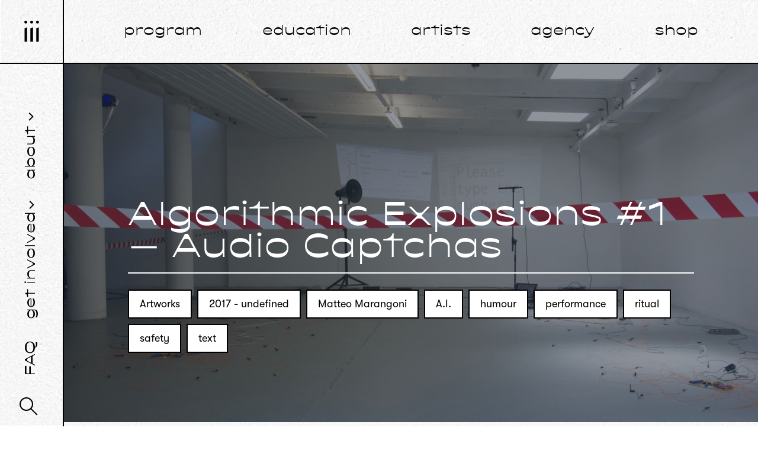

--- FILE ---
content_type: text/html; charset=UTF-8
request_url: https://instrumentinventors.org/project/algorithmic-explosions-1-audio-captchas/
body_size: 31875
content:
<!doctype html>
<html lang="en-US">
<head>
    <meta charset="utf-8">

        <meta http-equiv="X-UA-Compatible" content="IE=edge">
    <meta name="HandheldFriendly" content="True">
    <meta name="MobileOptimized" content="375">
    <meta name="viewport" content="width=device-width, initial-scale=1.0"/>

    <link rel="apple-touch-icon" sizes="180x180" href="/apple-touch-icon.png">
    <link rel="icon" type="image/png" sizes="32x32" href="/favicon-32x32.png">
    <link rel="icon" type="image/png" sizes="16x16" href="/favicon-16x16.png">
    <link rel="manifest" href="/site.webmanifest">
    <link rel="mask-icon" href="/safari-pinned-tab.svg" color="#333333">
    <meta name="msapplication-TileColor" content="#ffffff">
    <meta name="theme-color" content="#ffffff">

    <title>Algorithmic Explosions #1 - Audio Captchas - instrumentinventors.org</title>


    <script type="text/javascript">/* wpack.io publicPath */window.__wpackIoinstrumentInventorsdist='https://instrumentinventors.org/wp-content/themes/instrumentinventors/dist/';</script><meta name='robots' content='index, follow, max-image-preview:large, max-snippet:-1, max-video-preview:-1' />
<link rel="alternate" hreflang="nl" href="https://instrumentinventors.org/project/algorithmic-explosions-1-audio-captchas/?lang=nl" />
<link rel="alternate" hreflang="en" href="https://instrumentinventors.org/project/algorithmic-explosions-1-audio-captchas/" />
<link rel="alternate" hreflang="x-default" href="https://instrumentinventors.org/project/algorithmic-explosions-1-audio-captchas/" />

	<!-- This site is optimized with the Yoast SEO plugin v20.1 - https://yoast.com/wordpress/plugins/seo/ -->
	<link rel="canonical" href="https://instrumentinventors.org/project/algorithmic-explosions-1-audio-captchas/" />
	<meta property="og:locale" content="en_US" />
	<meta property="og:type" content="article" />
	<meta property="og:title" content="Algorithmic Explosions #1 - Audio Captchas - instrumentinventors.org" />
	<meta property="og:description" content="&nbsp; Algorithmic Explosions is a series of performative installations addressing psychophysical reactions to threatening environments within the horizon of contemporary fear politics. The project is based on a data perceptualization system designed to provide an aesthetic dimension to the probability of threats originating from a variety of sources. A number of self-made data-to-explosion converter modules [&hellip;]" />
	<meta property="og:url" content="https://instrumentinventors.org/project/algorithmic-explosions-1-audio-captchas/" />
	<meta property="og:site_name" content="instrumentinventors.org" />
	<meta property="article:publisher" content="https://www.facebook.com/iiiaretherforewe" />
	<meta property="article:modified_time" content="2021-12-29T17:59:41+00:00" />
	<meta property="og:image" content="https://instrumentinventors.org/wp-content/uploads/2017/12/algorithmic-explosions-01.jpeg" />
	<meta property="og:image:width" content="1280" />
	<meta property="og:image:height" content="721" />
	<meta property="og:image:type" content="image/jpeg" />
	<meta name="twitter:card" content="summary_large_image" />
	<meta name="twitter:label1" content="Est. reading time" />
	<meta name="twitter:data1" content="2 minutes" />
	<script type="application/ld+json" class="yoast-schema-graph">{"@context":"https://schema.org","@graph":[{"@type":"WebPage","@id":"https://instrumentinventors.org/project/algorithmic-explosions-1-audio-captchas/","url":"https://instrumentinventors.org/project/algorithmic-explosions-1-audio-captchas/","name":"Algorithmic Explosions #1 - Audio Captchas - instrumentinventors.org","isPartOf":{"@id":"https://instrumentinventors.org/#website"},"primaryImageOfPage":{"@id":"https://instrumentinventors.org/project/algorithmic-explosions-1-audio-captchas/#primaryimage"},"image":{"@id":"https://instrumentinventors.org/project/algorithmic-explosions-1-audio-captchas/#primaryimage"},"thumbnailUrl":"https://instrumentinventors.org/wp-content/uploads/2017/12/algorithmic-explosions-01.jpeg","datePublished":"2017-12-11T19:20:13+00:00","dateModified":"2021-12-29T17:59:41+00:00","breadcrumb":{"@id":"https://instrumentinventors.org/project/algorithmic-explosions-1-audio-captchas/#breadcrumb"},"inLanguage":"en-US","potentialAction":[{"@type":"ReadAction","target":["https://instrumentinventors.org/project/algorithmic-explosions-1-audio-captchas/"]}]},{"@type":"ImageObject","inLanguage":"en-US","@id":"https://instrumentinventors.org/project/algorithmic-explosions-1-audio-captchas/#primaryimage","url":"https://instrumentinventors.org/wp-content/uploads/2017/12/algorithmic-explosions-01.jpeg","contentUrl":"https://instrumentinventors.org/wp-content/uploads/2017/12/algorithmic-explosions-01.jpeg","width":1280,"height":721},{"@type":"BreadcrumbList","@id":"https://instrumentinventors.org/project/algorithmic-explosions-1-audio-captchas/#breadcrumb","itemListElement":[{"@type":"ListItem","position":1,"name":"Home","item":"https://instrumentinventors.org/"},{"@type":"ListItem","position":2,"name":"Projects","item":"https://instrumentinventors.org/projects/"},{"@type":"ListItem","position":3,"name":"Algorithmic Explosions #1 &#8211; Audio Captchas"}]},{"@type":"WebSite","@id":"https://instrumentinventors.org/#website","url":"https://instrumentinventors.org/","name":"instrumentinventors.org","description":"iii is an artist-run platform supporting radical interdisciplinary practices engaging with image, sound, space and the body","publisher":{"@id":"https://instrumentinventors.org/#organization"},"potentialAction":[{"@type":"SearchAction","target":{"@type":"EntryPoint","urlTemplate":"https://instrumentinventors.org/?s={search_term_string}"},"query-input":"required name=search_term_string"}],"inLanguage":"en-US"},{"@type":"Organization","@id":"https://instrumentinventors.org/#organization","name":"Instrument Inventors Initiative","url":"https://instrumentinventors.org/","logo":{"@type":"ImageObject","inLanguage":"en-US","@id":"https://instrumentinventors.org/#/schema/logo/image/","url":"https://instrumentinventors.org/wp-content/uploads/2019/08/iii-logo-big.png","contentUrl":"https://instrumentinventors.org/wp-content/uploads/2019/08/iii-logo-big.png","width":1200,"height":1200,"caption":"Instrument Inventors Initiative"},"image":{"@id":"https://instrumentinventors.org/#/schema/logo/image/"},"sameAs":["https://www.facebook.com/iiiaretherforewe","https://www.instagram.com/instrumentinventors/"]}]}</script>
	<!-- / Yoast SEO plugin. -->


<script type="text/javascript">
/* <![CDATA[ */
window._wpemojiSettings = {"baseUrl":"https:\/\/s.w.org\/images\/core\/emoji\/15.0.3\/72x72\/","ext":".png","svgUrl":"https:\/\/s.w.org\/images\/core\/emoji\/15.0.3\/svg\/","svgExt":".svg","source":{"concatemoji":"https:\/\/instrumentinventors.org\/wp-includes\/js\/wp-emoji-release.min.js?ver=6.6.4"}};
/*! This file is auto-generated */
!function(i,n){var o,s,e;function c(e){try{var t={supportTests:e,timestamp:(new Date).valueOf()};sessionStorage.setItem(o,JSON.stringify(t))}catch(e){}}function p(e,t,n){e.clearRect(0,0,e.canvas.width,e.canvas.height),e.fillText(t,0,0);var t=new Uint32Array(e.getImageData(0,0,e.canvas.width,e.canvas.height).data),r=(e.clearRect(0,0,e.canvas.width,e.canvas.height),e.fillText(n,0,0),new Uint32Array(e.getImageData(0,0,e.canvas.width,e.canvas.height).data));return t.every(function(e,t){return e===r[t]})}function u(e,t,n){switch(t){case"flag":return n(e,"\ud83c\udff3\ufe0f\u200d\u26a7\ufe0f","\ud83c\udff3\ufe0f\u200b\u26a7\ufe0f")?!1:!n(e,"\ud83c\uddfa\ud83c\uddf3","\ud83c\uddfa\u200b\ud83c\uddf3")&&!n(e,"\ud83c\udff4\udb40\udc67\udb40\udc62\udb40\udc65\udb40\udc6e\udb40\udc67\udb40\udc7f","\ud83c\udff4\u200b\udb40\udc67\u200b\udb40\udc62\u200b\udb40\udc65\u200b\udb40\udc6e\u200b\udb40\udc67\u200b\udb40\udc7f");case"emoji":return!n(e,"\ud83d\udc26\u200d\u2b1b","\ud83d\udc26\u200b\u2b1b")}return!1}function f(e,t,n){var r="undefined"!=typeof WorkerGlobalScope&&self instanceof WorkerGlobalScope?new OffscreenCanvas(300,150):i.createElement("canvas"),a=r.getContext("2d",{willReadFrequently:!0}),o=(a.textBaseline="top",a.font="600 32px Arial",{});return e.forEach(function(e){o[e]=t(a,e,n)}),o}function t(e){var t=i.createElement("script");t.src=e,t.defer=!0,i.head.appendChild(t)}"undefined"!=typeof Promise&&(o="wpEmojiSettingsSupports",s=["flag","emoji"],n.supports={everything:!0,everythingExceptFlag:!0},e=new Promise(function(e){i.addEventListener("DOMContentLoaded",e,{once:!0})}),new Promise(function(t){var n=function(){try{var e=JSON.parse(sessionStorage.getItem(o));if("object"==typeof e&&"number"==typeof e.timestamp&&(new Date).valueOf()<e.timestamp+604800&&"object"==typeof e.supportTests)return e.supportTests}catch(e){}return null}();if(!n){if("undefined"!=typeof Worker&&"undefined"!=typeof OffscreenCanvas&&"undefined"!=typeof URL&&URL.createObjectURL&&"undefined"!=typeof Blob)try{var e="postMessage("+f.toString()+"("+[JSON.stringify(s),u.toString(),p.toString()].join(",")+"));",r=new Blob([e],{type:"text/javascript"}),a=new Worker(URL.createObjectURL(r),{name:"wpTestEmojiSupports"});return void(a.onmessage=function(e){c(n=e.data),a.terminate(),t(n)})}catch(e){}c(n=f(s,u,p))}t(n)}).then(function(e){for(var t in e)n.supports[t]=e[t],n.supports.everything=n.supports.everything&&n.supports[t],"flag"!==t&&(n.supports.everythingExceptFlag=n.supports.everythingExceptFlag&&n.supports[t]);n.supports.everythingExceptFlag=n.supports.everythingExceptFlag&&!n.supports.flag,n.DOMReady=!1,n.readyCallback=function(){n.DOMReady=!0}}).then(function(){return e}).then(function(){var e;n.supports.everything||(n.readyCallback(),(e=n.source||{}).concatemoji?t(e.concatemoji):e.wpemoji&&e.twemoji&&(t(e.twemoji),t(e.wpemoji)))}))}((window,document),window._wpemojiSettings);
/* ]]> */
</script>
<style id='wp-emoji-styles-inline-css' type='text/css'>

	img.wp-smiley, img.emoji {
		display: inline !important;
		border: none !important;
		box-shadow: none !important;
		height: 1em !important;
		width: 1em !important;
		margin: 0 0.07em !important;
		vertical-align: -0.1em !important;
		background: none !important;
		padding: 0 !important;
	}
</style>
<link rel='stylesheet' id='wp-block-library-css' href='https://instrumentinventors.org/wp-includes/css/dist/block-library/style.min.css?ver=6.6.4' type='text/css' media='all' />
<style id='wp-block-library-inline-css' type='text/css'>
.has-text-align-justify{text-align:justify;}
</style>
<link rel='stylesheet' id='eedee-gutenslider-init-css' href='https://instrumentinventors.org/wp-content/plugins/gutenslider/build/gutenslider-init.css?ver=1718486312' type='text/css' media='all' />
<link rel='stylesheet' id='mediaelement-css' href='https://instrumentinventors.org/wp-includes/js/mediaelement/mediaelementplayer-legacy.min.css?ver=4.2.17' type='text/css' media='all' />
<link rel='stylesheet' id='wp-mediaelement-css' href='https://instrumentinventors.org/wp-includes/js/mediaelement/wp-mediaelement.min.css?ver=6.6.4' type='text/css' media='all' />
<style id='classic-theme-styles-inline-css' type='text/css'>
/*! This file is auto-generated */
.wp-block-button__link{color:#fff;background-color:#32373c;border-radius:9999px;box-shadow:none;text-decoration:none;padding:calc(.667em + 2px) calc(1.333em + 2px);font-size:1.125em}.wp-block-file__button{background:#32373c;color:#fff;text-decoration:none}
</style>
<style id='global-styles-inline-css' type='text/css'>
:root{--wp--preset--aspect-ratio--square: 1;--wp--preset--aspect-ratio--4-3: 4/3;--wp--preset--aspect-ratio--3-4: 3/4;--wp--preset--aspect-ratio--3-2: 3/2;--wp--preset--aspect-ratio--2-3: 2/3;--wp--preset--aspect-ratio--16-9: 16/9;--wp--preset--aspect-ratio--9-16: 9/16;--wp--preset--color--black: #000000;--wp--preset--color--cyan-bluish-gray: #abb8c3;--wp--preset--color--white: #ffffff;--wp--preset--color--pale-pink: #f78da7;--wp--preset--color--vivid-red: #cf2e2e;--wp--preset--color--luminous-vivid-orange: #ff6900;--wp--preset--color--luminous-vivid-amber: #fcb900;--wp--preset--color--light-green-cyan: #7bdcb5;--wp--preset--color--vivid-green-cyan: #00d084;--wp--preset--color--pale-cyan-blue: #8ed1fc;--wp--preset--color--vivid-cyan-blue: #0693e3;--wp--preset--color--vivid-purple: #9b51e0;--wp--preset--gradient--vivid-cyan-blue-to-vivid-purple: linear-gradient(135deg,rgba(6,147,227,1) 0%,rgb(155,81,224) 100%);--wp--preset--gradient--light-green-cyan-to-vivid-green-cyan: linear-gradient(135deg,rgb(122,220,180) 0%,rgb(0,208,130) 100%);--wp--preset--gradient--luminous-vivid-amber-to-luminous-vivid-orange: linear-gradient(135deg,rgba(252,185,0,1) 0%,rgba(255,105,0,1) 100%);--wp--preset--gradient--luminous-vivid-orange-to-vivid-red: linear-gradient(135deg,rgba(255,105,0,1) 0%,rgb(207,46,46) 100%);--wp--preset--gradient--very-light-gray-to-cyan-bluish-gray: linear-gradient(135deg,rgb(238,238,238) 0%,rgb(169,184,195) 100%);--wp--preset--gradient--cool-to-warm-spectrum: linear-gradient(135deg,rgb(74,234,220) 0%,rgb(151,120,209) 20%,rgb(207,42,186) 40%,rgb(238,44,130) 60%,rgb(251,105,98) 80%,rgb(254,248,76) 100%);--wp--preset--gradient--blush-light-purple: linear-gradient(135deg,rgb(255,206,236) 0%,rgb(152,150,240) 100%);--wp--preset--gradient--blush-bordeaux: linear-gradient(135deg,rgb(254,205,165) 0%,rgb(254,45,45) 50%,rgb(107,0,62) 100%);--wp--preset--gradient--luminous-dusk: linear-gradient(135deg,rgb(255,203,112) 0%,rgb(199,81,192) 50%,rgb(65,88,208) 100%);--wp--preset--gradient--pale-ocean: linear-gradient(135deg,rgb(255,245,203) 0%,rgb(182,227,212) 50%,rgb(51,167,181) 100%);--wp--preset--gradient--electric-grass: linear-gradient(135deg,rgb(202,248,128) 0%,rgb(113,206,126) 100%);--wp--preset--gradient--midnight: linear-gradient(135deg,rgb(2,3,129) 0%,rgb(40,116,252) 100%);--wp--preset--font-size--small: 13px;--wp--preset--font-size--medium: 20px;--wp--preset--font-size--large: 36px;--wp--preset--font-size--x-large: 42px;--wp--preset--spacing--20: 0.44rem;--wp--preset--spacing--30: 0.67rem;--wp--preset--spacing--40: 1rem;--wp--preset--spacing--50: 1.5rem;--wp--preset--spacing--60: 2.25rem;--wp--preset--spacing--70: 3.38rem;--wp--preset--spacing--80: 5.06rem;--wp--preset--shadow--natural: 6px 6px 9px rgba(0, 0, 0, 0.2);--wp--preset--shadow--deep: 12px 12px 50px rgba(0, 0, 0, 0.4);--wp--preset--shadow--sharp: 6px 6px 0px rgba(0, 0, 0, 0.2);--wp--preset--shadow--outlined: 6px 6px 0px -3px rgba(255, 255, 255, 1), 6px 6px rgba(0, 0, 0, 1);--wp--preset--shadow--crisp: 6px 6px 0px rgba(0, 0, 0, 1);}:where(.is-layout-flex){gap: 0.5em;}:where(.is-layout-grid){gap: 0.5em;}body .is-layout-flex{display: flex;}.is-layout-flex{flex-wrap: wrap;align-items: center;}.is-layout-flex > :is(*, div){margin: 0;}body .is-layout-grid{display: grid;}.is-layout-grid > :is(*, div){margin: 0;}:where(.wp-block-columns.is-layout-flex){gap: 2em;}:where(.wp-block-columns.is-layout-grid){gap: 2em;}:where(.wp-block-post-template.is-layout-flex){gap: 1.25em;}:where(.wp-block-post-template.is-layout-grid){gap: 1.25em;}.has-black-color{color: var(--wp--preset--color--black) !important;}.has-cyan-bluish-gray-color{color: var(--wp--preset--color--cyan-bluish-gray) !important;}.has-white-color{color: var(--wp--preset--color--white) !important;}.has-pale-pink-color{color: var(--wp--preset--color--pale-pink) !important;}.has-vivid-red-color{color: var(--wp--preset--color--vivid-red) !important;}.has-luminous-vivid-orange-color{color: var(--wp--preset--color--luminous-vivid-orange) !important;}.has-luminous-vivid-amber-color{color: var(--wp--preset--color--luminous-vivid-amber) !important;}.has-light-green-cyan-color{color: var(--wp--preset--color--light-green-cyan) !important;}.has-vivid-green-cyan-color{color: var(--wp--preset--color--vivid-green-cyan) !important;}.has-pale-cyan-blue-color{color: var(--wp--preset--color--pale-cyan-blue) !important;}.has-vivid-cyan-blue-color{color: var(--wp--preset--color--vivid-cyan-blue) !important;}.has-vivid-purple-color{color: var(--wp--preset--color--vivid-purple) !important;}.has-black-background-color{background-color: var(--wp--preset--color--black) !important;}.has-cyan-bluish-gray-background-color{background-color: var(--wp--preset--color--cyan-bluish-gray) !important;}.has-white-background-color{background-color: var(--wp--preset--color--white) !important;}.has-pale-pink-background-color{background-color: var(--wp--preset--color--pale-pink) !important;}.has-vivid-red-background-color{background-color: var(--wp--preset--color--vivid-red) !important;}.has-luminous-vivid-orange-background-color{background-color: var(--wp--preset--color--luminous-vivid-orange) !important;}.has-luminous-vivid-amber-background-color{background-color: var(--wp--preset--color--luminous-vivid-amber) !important;}.has-light-green-cyan-background-color{background-color: var(--wp--preset--color--light-green-cyan) !important;}.has-vivid-green-cyan-background-color{background-color: var(--wp--preset--color--vivid-green-cyan) !important;}.has-pale-cyan-blue-background-color{background-color: var(--wp--preset--color--pale-cyan-blue) !important;}.has-vivid-cyan-blue-background-color{background-color: var(--wp--preset--color--vivid-cyan-blue) !important;}.has-vivid-purple-background-color{background-color: var(--wp--preset--color--vivid-purple) !important;}.has-black-border-color{border-color: var(--wp--preset--color--black) !important;}.has-cyan-bluish-gray-border-color{border-color: var(--wp--preset--color--cyan-bluish-gray) !important;}.has-white-border-color{border-color: var(--wp--preset--color--white) !important;}.has-pale-pink-border-color{border-color: var(--wp--preset--color--pale-pink) !important;}.has-vivid-red-border-color{border-color: var(--wp--preset--color--vivid-red) !important;}.has-luminous-vivid-orange-border-color{border-color: var(--wp--preset--color--luminous-vivid-orange) !important;}.has-luminous-vivid-amber-border-color{border-color: var(--wp--preset--color--luminous-vivid-amber) !important;}.has-light-green-cyan-border-color{border-color: var(--wp--preset--color--light-green-cyan) !important;}.has-vivid-green-cyan-border-color{border-color: var(--wp--preset--color--vivid-green-cyan) !important;}.has-pale-cyan-blue-border-color{border-color: var(--wp--preset--color--pale-cyan-blue) !important;}.has-vivid-cyan-blue-border-color{border-color: var(--wp--preset--color--vivid-cyan-blue) !important;}.has-vivid-purple-border-color{border-color: var(--wp--preset--color--vivid-purple) !important;}.has-vivid-cyan-blue-to-vivid-purple-gradient-background{background: var(--wp--preset--gradient--vivid-cyan-blue-to-vivid-purple) !important;}.has-light-green-cyan-to-vivid-green-cyan-gradient-background{background: var(--wp--preset--gradient--light-green-cyan-to-vivid-green-cyan) !important;}.has-luminous-vivid-amber-to-luminous-vivid-orange-gradient-background{background: var(--wp--preset--gradient--luminous-vivid-amber-to-luminous-vivid-orange) !important;}.has-luminous-vivid-orange-to-vivid-red-gradient-background{background: var(--wp--preset--gradient--luminous-vivid-orange-to-vivid-red) !important;}.has-very-light-gray-to-cyan-bluish-gray-gradient-background{background: var(--wp--preset--gradient--very-light-gray-to-cyan-bluish-gray) !important;}.has-cool-to-warm-spectrum-gradient-background{background: var(--wp--preset--gradient--cool-to-warm-spectrum) !important;}.has-blush-light-purple-gradient-background{background: var(--wp--preset--gradient--blush-light-purple) !important;}.has-blush-bordeaux-gradient-background{background: var(--wp--preset--gradient--blush-bordeaux) !important;}.has-luminous-dusk-gradient-background{background: var(--wp--preset--gradient--luminous-dusk) !important;}.has-pale-ocean-gradient-background{background: var(--wp--preset--gradient--pale-ocean) !important;}.has-electric-grass-gradient-background{background: var(--wp--preset--gradient--electric-grass) !important;}.has-midnight-gradient-background{background: var(--wp--preset--gradient--midnight) !important;}.has-small-font-size{font-size: var(--wp--preset--font-size--small) !important;}.has-medium-font-size{font-size: var(--wp--preset--font-size--medium) !important;}.has-large-font-size{font-size: var(--wp--preset--font-size--large) !important;}.has-x-large-font-size{font-size: var(--wp--preset--font-size--x-large) !important;}
:where(.wp-block-post-template.is-layout-flex){gap: 1.25em;}:where(.wp-block-post-template.is-layout-grid){gap: 1.25em;}
:where(.wp-block-columns.is-layout-flex){gap: 2em;}:where(.wp-block-columns.is-layout-grid){gap: 2em;}
:root :where(.wp-block-pullquote){font-size: 1.5em;line-height: 1.6;}
</style>
<link rel='stylesheet' id='lightbox2-css' href='https://instrumentinventors.org/wp-content/plugins/js_composer/assets/lib/lightbox2/dist/css/lightbox.min.css?ver=6.10.0' type='text/css' media='all' />
<link rel='stylesheet' id='wpackio_instrumentInventorstheme_theme_vendors_main_14388dfa_css_style-css' href='https://instrumentinventors.org/wp-content/themes/instrumentinventors/dist/theme/vendors~main-14388dfa.css?ver=1.0.0' type='text/css' media='all' />
<link rel='stylesheet' id='wpackio_instrumentInventorstheme_theme_main_fc3eb494_css_style-css' href='https://instrumentinventors.org/wp-content/themes/instrumentinventors/dist/theme/main-fc3eb494.css?ver=1.0.0' type='text/css' media='all' />
<link rel='stylesheet' id='js_composer_custom_css-css' href='//instrumentinventors.org/wp-content/uploads/js_composer/custom.css?ver=6.10.0' type='text/css' media='all' />
<link rel='stylesheet' id='gutenverse-frontend-font-awesome-css' href='https://instrumentinventors.org/wp-content/plugins/gutenverse/assets/fontawesome/css/all.min.css?ver=1.9.2' type='text/css' media='all' />
<link rel='stylesheet' id='gutenverse-frontend-icon-gutenverse-css' href='https://instrumentinventors.org/wp-content/plugins/gutenverse/assets/gtnicon/gtnicon.css?ver=1.9.2' type='text/css' media='all' />
<link rel='stylesheet' id='gutenverse-frontend-style-css' href='https://instrumentinventors.org/wp-content/plugins/gutenverse/assets/css/frontend-block.css?ver=1.9.2' type='text/css' media='all' />
<link rel='stylesheet' id='gutenverse-frontend-icons-css' href='https://instrumentinventors.org/wp-content/plugins/gutenverse/assets/css/frontend-icon.css?ver=1.9.2' type='text/css' media='all' />
<link rel='stylesheet' id='jetpack_css-css' href='https://instrumentinventors.org/wp-content/plugins/jetpack/css/jetpack.css?ver=11.7.3' type='text/css' media='all' />
<script type="text/javascript" src="https://instrumentinventors.org/wp-includes/js/jquery/jquery.min.js?ver=3.7.1" id="jquery-core-js"></script>
<script type="text/javascript" src="https://instrumentinventors.org/wp-includes/js/jquery/jquery-migrate.min.js?ver=3.4.1" id="jquery-migrate-js"></script>
<script type="text/javascript" id="wpml-cookie-js-extra">
/* <![CDATA[ */
var wpml_cookies = {"wp-wpml_current_language":{"value":"en","expires":1,"path":"\/"}};
var wpml_cookies = {"wp-wpml_current_language":{"value":"en","expires":1,"path":"\/"}};
/* ]]> */
</script>
<script type="text/javascript" src="https://instrumentinventors.org/wp-content/plugins/sitepress-multilingual-cms/res/js/cookies/language-cookie.js?ver=4.5.14" id="wpml-cookie-js"></script>
<link rel="https://api.w.org/" href="https://instrumentinventors.org/wp-json/" /><link rel="alternate" title="JSON" type="application/json" href="https://instrumentinventors.org/wp-json/wp/v2/project/6719" /><link rel="EditURI" type="application/rsd+xml" title="RSD" href="https://instrumentinventors.org/xmlrpc.php?rsd" />
<meta name="generator" content="WordPress 6.6.4" />
<link rel='shortlink' href='https://instrumentinventors.org/?p=6719' />
<link rel="alternate" title="oEmbed (JSON)" type="application/json+oembed" href="https://instrumentinventors.org/wp-json/oembed/1.0/embed?url=https%3A%2F%2Finstrumentinventors.org%2Fproject%2Falgorithmic-explosions-1-audio-captchas%2F" />
<link rel="alternate" title="oEmbed (XML)" type="text/xml+oembed" href="https://instrumentinventors.org/wp-json/oembed/1.0/embed?url=https%3A%2F%2Finstrumentinventors.org%2Fproject%2Falgorithmic-explosions-1-audio-captchas%2F&#038;format=xml" />
<meta name="generator" content="WPML ver:4.5.14 stt:37,1;" />
		<style id="gutenverse-global-css"> 
			:root { 
            --guten-screen-xs-max: 767px;
            --guten-screen-sm-min: 768px;
            --guten-screen-sm-max: 1024px;
            --guten-screen-md-min: 1025px; 
        }		</style>
		
	<style></style>

		<style>img#wpstats{display:none}</style>
		<meta name="generator" content="Powered by WPBakery Page Builder - drag and drop page builder for WordPress."/>
<style type="text/css" id="wp-custom-css">section.related.products {
	clear: both;
}

figure.wp-block-gallery.has-nested-images{
	display: flex;
	flex-wrap: wrap;
	gap: 0.5em;
}</style><noscript><style> .wpb_animate_when_almost_visible { opacity: 1; }</style></noscript>
</head>
<body class="project-template-default single single-project postid-6719 wp-embed-responsive wpb-js-composer js-comp-ver-6.10.0 vc_responsive">
<div id='root'></div>

<script type="text/javascript" src="https://instrumentinventors.org/wp-content/plugins/js_composer/assets/lib/lightbox2/dist/js/lightbox.min.js?ver=6.10.0" id="lightbox2-js"></script>
<script type="text/javascript" src="https://instrumentinventors.org/wp-content/themes/instrumentinventors/dist/theme/runtime-c29d24d5.js?ver=1.0.0" id="wpackio_instrumentInventorstheme_theme_runtime_c29d24d5_js_script-js"></script>
<script type="text/javascript" src="https://instrumentinventors.org/wp-content/themes/instrumentinventors/dist/theme/vendors~main~noreact-05045911.js?ver=1.0.0" id="wpackio_instrumentInventorstheme_theme_vendors_main_noreact_05045911_js_script-js"></script>
<script type="text/javascript" src="https://instrumentinventors.org/wp-content/themes/instrumentinventors/dist/theme/vendors~main-16ea5a63.js?ver=1.0.0" id="wpackio_instrumentInventorstheme_theme_vendors_main_16ea5a63_js_script-js"></script>
<script type="text/javascript" id="wpackio_instrumentInventorstheme_theme_main_1fd44850_js_script-js-extra">
/* <![CDATA[ */
var wpApiSettings = {"root":"https:\/\/instrumentinventors.org\/wp-json\/","nonce":"6209f1775a"};
/* ]]> */
</script>
<script type="text/javascript" src="https://instrumentinventors.org/wp-content/themes/instrumentinventors/dist/theme/main-1fd44850.js?ver=1.0.0" id="wpackio_instrumentInventorstheme_theme_main_1fd44850_js_script-js"></script>
<script type="text/javascript" src="https://instrumentinventors.org/wp-content/plugins/gutenverse/assets/frontend/react-player/ReactPlayer.standalone.js?ver=1.9.2" id="react-player-dep-js"></script>
<script type="text/javascript" src="https://instrumentinventors.org/wp-includes/js/dist/vendor/lodash.min.js?ver=4.17.21" id="lodash-js"></script>
<script type="text/javascript" id="lodash-js-after">
/* <![CDATA[ */
window.lodash = _.noConflict();
/* ]]> */
</script>
<script type="text/javascript" src="https://instrumentinventors.org/wp-includes/js/dist/hooks.min.js?ver=2810c76e705dd1a53b18" id="wp-hooks-js"></script>
<script type="text/javascript" src="https://instrumentinventors.org/wp-includes/js/dist/i18n.min.js?ver=5e580eb46a90c2b997e6" id="wp-i18n-js"></script>
<script type="text/javascript" id="wp-i18n-js-after">
/* <![CDATA[ */
wp.i18n.setLocaleData( { 'text direction\u0004ltr': [ 'ltr' ] } );
/* ]]> */
</script>
<script type="text/javascript" src="https://instrumentinventors.org/wp-includes/js/dist/url.min.js?ver=36ae0e4dd9043bb8749b" id="wp-url-js"></script>
<script type="text/javascript" src="https://instrumentinventors.org/wp-includes/js/dist/api-fetch.min.js?ver=4c185334c5ec26e149cc" id="wp-api-fetch-js"></script>
<script type="text/javascript" id="wp-api-fetch-js-after">
/* <![CDATA[ */
wp.apiFetch.use( wp.apiFetch.createRootURLMiddleware( "https://instrumentinventors.org/wp-json/" ) );
wp.apiFetch.nonceMiddleware = wp.apiFetch.createNonceMiddleware( "6209f1775a" );
wp.apiFetch.use( wp.apiFetch.nonceMiddleware );
wp.apiFetch.use( wp.apiFetch.mediaUploadMiddleware );
wp.apiFetch.nonceEndpoint = "https://instrumentinventors.org/wp-admin/admin-ajax.php?action=rest-nonce";
/* ]]> */
</script>
<script type="text/javascript" src="https://instrumentinventors.org/wp-includes/js/dist/vendor/wp-polyfill.min.js?ver=3.15.0" id="wp-polyfill-js"></script>
<script type="text/javascript" id="gutenverse-frontend-event-js-extra">
/* <![CDATA[ */
var GutenverseData = {"postId":"6719","query":{"q_search":null},"settingsData":{"active_blocks":{"gutenverse\/section":false,"gutenverse\/heading":false,"gutenverse\/text-editor":false,"gutenverse\/animated-text":false,"gutenverse\/advanced-heading":false,"gutenverse\/divider":true,"gutenverse\/spacer":false,"gutenverse\/button":false,"gutenverse\/buttons":false,"gutenverse\/accordions":false,"gutenverse\/tabs":false,"gutenverse\/image":false,"gutenverse\/image-box":false,"gutenverse\/gallery":false,"gutenverse\/video":false,"gutenverse\/icon":false,"gutenverse\/icon-box":false,"gutenverse\/icon-list":false,"gutenverse\/social-icons":false,"gutenverse\/logo-slider":false,"gutenverse\/fun-fact":false,"gutenverse\/google-maps":false,"gutenverse\/testimonials":false,"gutenverse\/nav-menu":false,"gutenverse\/progress-bar":false,"gutenverse\/star-rating":false,"gutenverse\/team":false,"gutenverse\/popup-builder":false,"gutenverse\/social-share":false,"gutenverse\/post-author":false,"gutenverse\/post-comment":false,"gutenverse\/post-date":false,"gutenverse\/post-excerpt":false,"gutenverse\/post-featured-image":false,"gutenverse\/post-terms":false,"gutenverse\/post-title":false,"gutenverse\/post-content":false,"gutenverse\/post-block":false,"gutenverse\/post-list":false,"gutenverse\/form-builder":false,"gutenverse\/form-input-checkbox":false,"gutenverse\/form-input-date":false,"gutenverse\/form-input-email":false,"gutenverse\/form-input-multiselect":false,"gutenverse\/form-input-number":false,"gutenverse\/form-input-radio":false,"gutenverse\/form-input-select":false,"gutenverse\/form-input-submit":false,"gutenverse\/form-input-switch":false,"gutenverse\/form-input-telp":false,"gutenverse\/form-input-text":false,"gutenverse\/form-input-textarea":false,"gutenverse\/column":false,"gutenverse\/popup-container":false,"gutenverse\/accordion":false,"gutenverse\/tab":false,"gutenverse\/icon-list-item":false,"gutenverse\/social-icon":false,"gutenverse\/social-share-email":false,"gutenverse\/social-share-facebook":false,"gutenverse\/social-share-line":false,"gutenverse\/social-share-linkedin":false,"gutenverse\/social-share-pinterest":false,"gutenverse\/social-share-reddit":false,"gutenverse\/social-share-stumbleupon":false,"gutenverse\/social-share-telegram":false,"gutenverse\/social-share-tumblr":false,"gutenverse\/social-share-twitter":false,"gutenverse\/social-share-vk":false,"gutenverse\/social-share-wechat":false,"gutenverse\/social-share-whatsapp":false}}};
/* ]]> */
</script>
<script type="text/javascript" src="https://instrumentinventors.org/wp-content/plugins/gutenverse/assets/js/frontend.js?ver=1.9.2" id="gutenverse-frontend-event-js"></script>
	<script src='https://stats.wp.com/e-202603.js' defer></script>
	<script>
		_stq = window._stq || [];
		_stq.push([ 'view', {v:'ext',blog:'202729647',post:'6719',tz:'0',srv:'instrumentinventors.org',j:'1:11.7.3'} ]);
		_stq.push([ 'clickTrackerInit', '202729647', '6719' ]);
	</script></body>
</html>


--- FILE ---
content_type: text/css
request_url: https://instrumentinventors.org/wp-content/themes/instrumentinventors/dist/theme/main-fc3eb494.css?ver=1.0.0
body_size: 640207
content:
/*!
 * 
 * instrumentInventors
 * 
 * @author satopin
 * @version 0.1.0
 * @link UNLICENSED
 * @license UNLICENSED
 * 
 * Copyright (c) 2026 satopin
 * 
 * This software is released under the UNLICENSED License
 * https://opensource.org/licenses/UNLICENSED
 * 
 * Compiled with the help of https://wpack.io
 * A zero setup Webpack Bundler Script for WordPress
 */
/*! tailwindcss v2.2.19 | MIT License | https://tailwindcss.com */

/*! modern-normalize v1.1.0 | MIT License | https://github.com/sindresorhus/modern-normalize */

/*
Document
========
*/

/**
Use a better box model (opinionated).
*/

*,
::before,
::after {
  box-sizing: border-box;
}

/**
Use a more readable tab size (opinionated).
*/

html {
  -o-tab-size: 4;
     tab-size: 4;
}

/**
1. Correct the line height in all browsers.
2. Prevent adjustments of font size after orientation changes in iOS.
*/

html {
  line-height: 1.15; /* 1 */
  -webkit-text-size-adjust: 100%; /* 2 */
}

/*
Sections
========
*/

/**
Remove the margin in all browsers.
*/

body {
  margin: 0;
}

/**
Improve consistency of default fonts in all browsers. (https://github.com/sindresorhus/modern-normalize/issues/3)
*/

body {
  font-family:
		system-ui,
		-apple-system, /* Firefox supports this but not yet `system-ui` */
		'Segoe UI',
		Roboto,
		Helvetica,
		Arial,
		sans-serif,
		'Apple Color Emoji',
		'Segoe UI Emoji';
}

/*
Grouping content
================
*/

/**
1. Add the correct height in Firefox.
2. Correct the inheritance of border color in Firefox. (https://bugzilla.mozilla.org/show_bug.cgi?id=190655)
*/

hr {
  height: 0; /* 1 */
  color: inherit; /* 2 */
}

/*
Text-level semantics
====================
*/

/**
Add the correct text decoration in Chrome, Edge, and Safari.
*/

abbr[title] {
  -webkit-text-decoration: underline dotted;
          text-decoration: underline dotted;
}

/**
Add the correct font weight in Edge and Safari.
*/

b,
strong {
  font-weight: bolder;
}

/**
1. Improve consistency of default fonts in all browsers. (https://github.com/sindresorhus/modern-normalize/issues/3)
2. Correct the odd 'em' font sizing in all browsers.
*/

code,
kbd,
samp,
pre {
  font-family:
		ui-monospace,
		SFMono-Regular,
		Consolas,
		'Liberation Mono',
		Menlo,
		monospace; /* 1 */
  font-size: 1em; /* 2 */
}

/**
Add the correct font size in all browsers.
*/

small {
  font-size: 80%;
}

/**
Prevent 'sub' and 'sup' elements from affecting the line height in all browsers.
*/

sub,
sup {
  font-size: 75%;
  line-height: 0;
  position: relative;
  vertical-align: baseline;
}

sub {
  bottom: -0.25em;
}

sup {
  top: -0.5em;
}

/*
Tabular data
============
*/

/**
1. Remove text indentation from table contents in Chrome and Safari. (https://bugs.chromium.org/p/chromium/issues/detail?id=999088, https://bugs.webkit.org/show_bug.cgi?id=201297)
2. Correct table border color inheritance in all Chrome and Safari. (https://bugs.chromium.org/p/chromium/issues/detail?id=935729, https://bugs.webkit.org/show_bug.cgi?id=195016)
*/

table {
  text-indent: 0; /* 1 */
  border-color: inherit; /* 2 */
}

/*
Forms
=====
*/

/**
1. Change the font styles in all browsers.
2. Remove the margin in Firefox and Safari.
*/

button,
input,
optgroup,
select,
textarea {
  font-family: inherit; /* 1 */
  font-size: 100%; /* 1 */
  line-height: 1.15; /* 1 */
  margin: 0; /* 2 */
}

/**
Remove the inheritance of text transform in Edge and Firefox.
1. Remove the inheritance of text transform in Firefox.
*/

button,
select { /* 1 */
  text-transform: none;
}

/**
Correct the inability to style clickable types in iOS and Safari.
*/

button,
[type='button'],
[type='reset'],
[type='submit'] {
  -webkit-appearance: button;
}

/**
Remove the inner border and padding in Firefox.
*/

::-moz-focus-inner {
  border-style: none;
  padding: 0;
}

/**
Restore the focus styles unset by the previous rule.
*/

/**
Remove the additional ':invalid' styles in Firefox.
See: https://github.com/mozilla/gecko-dev/blob/2f9eacd9d3d995c937b4251a5557d95d494c9be1/layout/style/res/forms.css#L728-L737
*/

/**
Remove the padding so developers are not caught out when they zero out 'fieldset' elements in all browsers.
*/

legend {
  padding: 0;
}

/**
Add the correct vertical alignment in Chrome and Firefox.
*/

progress {
  vertical-align: baseline;
}

/**
Correct the cursor style of increment and decrement buttons in Safari.
*/

::-webkit-inner-spin-button,
::-webkit-outer-spin-button {
  height: auto;
}

/**
1. Correct the odd appearance in Chrome and Safari.
2. Correct the outline style in Safari.
*/

[type='search'] {
  -webkit-appearance: textfield; /* 1 */
  outline-offset: -2px; /* 2 */
}

/**
Remove the inner padding in Chrome and Safari on macOS.
*/

::-webkit-search-decoration {
  -webkit-appearance: none;
}

/**
1. Correct the inability to style clickable types in iOS and Safari.
2. Change font properties to 'inherit' in Safari.
*/

::-webkit-file-upload-button {
  -webkit-appearance: button; /* 1 */
  font: inherit; /* 2 */
}

/*
Interactive
===========
*/

/*
Add the correct display in Chrome and Safari.
*/

summary {
  display: list-item;
}

/**
 * Manually forked from SUIT CSS Base: https://github.com/suitcss/base
 * A thin layer on top of normalize.css that provides a starting point more
 * suitable for web applications.
 */

/**
 * Removes the default spacing and border for appropriate elements.
 */

blockquote,
dl,
dd,
h1,
h2,
h3,
h4,
h5,
h6,
hr,
figure,
p,
pre {
  margin: 0;
}

button {
  background-color: transparent;
  background-image: none;
}

fieldset {
  margin: 0;
  padding: 0;
}

ol,
ul {
  list-style: none;
  margin: 0;
  padding: 0;
}

/**
 * Tailwind custom reset styles
 */

/**
 * 1. Use the user's configured `sans` font-family (with Tailwind's default
 *    sans-serif font stack as a fallback) as a sane default.
 * 2. Use Tailwind's default "normal" line-height so the user isn't forced
 *    to override it to ensure consistency even when using the default theme.
 */

html {
  font-family: GT Walsheim, ui-sans-serif, system-ui, -apple-system, BlinkMacSystemFont, "Segoe UI", Roboto, "Helvetica Neue", Arial, "Noto Sans", sans-serif, "Apple Color Emoji", "Segoe UI Emoji", "Segoe UI Symbol", "Noto Color Emoji"; /* 1 */
  line-height: 1.5; /* 2 */
}

/**
 * Inherit font-family and line-height from `html` so users can set them as
 * a class directly on the `html` element.
 */

body {
  font-family: inherit;
  line-height: inherit;
}

/**
 * 1. Prevent padding and border from affecting element width.
 *
 *    We used to set this in the html element and inherit from
 *    the parent element for everything else. This caused issues
 *    in shadow-dom-enhanced elements like <details> where the content
 *    is wrapped by a div with box-sizing set to `content-box`.
 *
 *    https://github.com/mozdevs/cssremedy/issues/4
 *
 *
 * 2. Allow adding a border to an element by just adding a border-width.
 *
 *    By default, the way the browser specifies that an element should have no
 *    border is by setting it's border-style to `none` in the user-agent
 *    stylesheet.
 *
 *    In order to easily add borders to elements by just setting the `border-width`
 *    property, we change the default border-style for all elements to `solid`, and
 *    use border-width to hide them instead. This way our `border` utilities only
 *    need to set the `border-width` property instead of the entire `border`
 *    shorthand, making our border utilities much more straightforward to compose.
 *
 *    https://github.com/tailwindcss/tailwindcss/pull/116
 */

*,
::before,
::after {
  box-sizing: border-box; /* 1 */
  border-width: 0; /* 2 */
  border-style: solid; /* 2 */
  border-color: currentColor; /* 2 */
}

/*
 * Ensure horizontal rules are visible by default
 */

hr {
  border-top-width: 1px;
}

/**
 * Undo the `border-style: none` reset that Normalize applies to images so that
 * our `border-{width}` utilities have the expected effect.
 *
 * The Normalize reset is unnecessary for us since we default the border-width
 * to 0 on all elements.
 *
 * https://github.com/tailwindcss/tailwindcss/issues/362
 */

img {
  border-style: solid;
}

textarea {
  resize: vertical;
}

input::-webkit-input-placeholder, textarea::-webkit-input-placeholder {
  opacity: 1;
  color: #9ca3af;
}

input::placeholder,
textarea::placeholder {
  opacity: 1;
  color: #9ca3af;
}

button,
[role="button"] {
  cursor: pointer;
}

/**
 * Override legacy focus reset from Normalize with modern Firefox focus styles.
 *
 * This is actually an improvement over the new defaults in Firefox in our testing,
 * as it triggers the better focus styles even for links, which still use a dotted
 * outline in Firefox by default.
 */

table {
  border-collapse: collapse;
}

h1,
h2,
h3,
h4,
h5,
h6 {
  font-size: inherit;
  font-weight: inherit;
}

/**
 * Reset links to optimize for opt-in styling instead of
 * opt-out.
 */

a {
  color: inherit;
  text-decoration: inherit;
}

/**
 * Reset form element properties that are easy to forget to
 * style explicitly so you don't inadvertently introduce
 * styles that deviate from your design system. These styles
 * supplement a partial reset that is already applied by
 * normalize.css.
 */

button,
input,
optgroup,
select,
textarea {
  padding: 0;
  line-height: inherit;
  color: inherit;
}

/**
 * Use the configured 'mono' font family for elements that
 * are expected to be rendered with a monospace font, falling
 * back to the system monospace stack if there is no configured
 * 'mono' font family.
 */

pre,
code,
kbd,
samp {
  font-family: ui-monospace, SFMono-Regular, Menlo, Monaco, Consolas, "Liberation Mono", "Courier New", monospace;
}

/**
 * 1. Make replaced elements `display: block` by default as that's
 *    the behavior you want almost all of the time. Inspired by
 *    CSS Remedy, with `svg` added as well.
 *
 *    https://github.com/mozdevs/cssremedy/issues/14
 * 
 * 2. Add `vertical-align: middle` to align replaced elements more
 *    sensibly by default when overriding `display` by adding a
 *    utility like `inline`.
 *
 *    This can trigger a poorly considered linting error in some
 *    tools but is included by design.
 * 
 *    https://github.com/jensimmons/cssremedy/issues/14#issuecomment-634934210
 */

img,
svg,
video,
canvas,
audio,
iframe,
embed,
object {
  display: block; /* 1 */
  vertical-align: middle; /* 2 */
}

/**
 * Constrain images and videos to the parent width and preserve
 * their intrinsic aspect ratio.
 *
 * https://github.com/mozdevs/cssremedy/issues/14
 */

img,
video {
  max-width: 100%;
  height: auto;
}

/**
 * Ensure the default browser behavior of the `hidden` attribute.
 */

[hidden] {
  display: none;
}

*, ::before, ::after {
  --tw-border-opacity: 1;
  border-color: rgba(0, 0, 0, var(--tw-border-opacity));
}

@font-face {
  font-family: "GT Walsheim";

  src: url(assets/GT-Walsheim-Regular-397595bb.eot),
      url(assets/GT-Walsheim-Regular-c4f8cd15.woff2),
      url(assets/GT-Walsheim-Regular-e7d96dc5.woff);
}

/* @font-face {
      font-family: "GT Walsheim";
      src: url("./fonts/GT Walsheim/GT-Walsheim-Medium.eot"),
      url("./fonts/GT Walsheim/GT-Walsheim-Medium.woff"),
      url("./fonts/GT Walsheim/GT-Walsheim-Medium.woff2");
  } */

@font-face {
  font-family: "GT Walsheim";

  src: url(assets/GT-Walsheim-Bold-33f7eff5.eot),
      url(assets/GT-Walsheim-Bold-1bcdcd82.woff2),
      url(assets/GT-Walsheim-Bold-e9a3833e.woff);

  font-weight: bold;
}

@font-face {
  font-family: "Antipol Extended";

  src: url("assets/Antipol Extended Regular-c41cd2ee.otf");
}

@font-face {
  font-family: "Antipol Extended";

  src: url("assets/Antipol Extended Bold-47719189.otf");

  font-weight: bold;
}

html {
  font-size: 18px;
}

body {
  font-size: 16px;
}

@media (min-width: 1024px) {
  body {
    font-size: 1rem;
    line-height: 1.5rem;
  }
}

h1, h2, h3, h4, h5 {
  font-family: Antipol Extended, sans-serif;
}

.container {
  width: 100%;
}

@media (min-width: 640px) {
  .container {
    max-width: 640px;
  }
}

@media (min-width: 768px) {
  .container {
    max-width: 768px;
  }
}

@media (min-width: 1024px) {
  .container {
    max-width: 1024px;
  }
}

@media (min-width: 1280px) {
  .container {
    max-width: 1280px;
  }
}

@media (min-width: 1800px) {
  .container {
    max-width: 1800px;
  }
}

.sr-only {
  position: absolute;
  width: 1px;
  height: 1px;
  padding: 0;
  margin: -1px;
  overflow: hidden;
  clip: rect(0, 0, 0, 0);
  white-space: nowrap;
  border-width: 0;
}

.pointer-events-none {
  pointer-events: none;
}

.visible {
  visibility: visible;
}

.invisible {
  visibility: hidden;
}

.group:hover .group-hover\:visible {
  visibility: visible;
}

.static {
  position: static;
}

.fixed {
  position: fixed;
}

.absolute {
  position: absolute;
}

.relative {
  position: relative;
}

.sticky {
  position: -webkit-sticky;
  position: sticky;
}

.top-0 {
  top: 0px;
}

.top-1 {
  top: 0.25rem;
}

.top-2 {
  top: 0.5rem;
}

.top-8 {
  top: 2rem;
}

.top-28 {
  top: 7rem;
}

.top-2\.5 {
  top: 0.625rem;
}

.-top-1 {
  top: -0.25rem;
}

.top-3px {
  top: 3px;
}

.right-0 {
  right: 0px;
}

.-right-1 {
  right: -0.25rem;
}

.-right-8 {
  right: -2rem;
}

.bottom-0 {
  bottom: 0px;
}

.bottom-1\/2 {
  bottom: 50%;
}

.left-0 {
  left: 0px;
}

.left-6 {
  left: 1.5rem;
}

.left-3px {
  left: 3px;
}

.isolate {
  isolation: isolate;
}

.z-0 {
  z-index: 0;
}

.z-10 {
  z-index: 10;
}

.z-20 {
  z-index: 20;
}

.z-30 {
  z-index: 30;
}

.z-40 {
  z-index: 40;
}

.z-50 {
  z-index: 50;
}

.-z-10 {
  z-index: -10;
}

.float-right {
  float: right;
}

.m-0 {
  margin: 0px;
}

.m-1 {
  margin: 0.25rem;
}

.m-2 {
  margin: 0.5rem;
}

.m-3 {
  margin: 0.75rem;
}

.m-4 {
  margin: 1rem;
}

.m-5 {
  margin: 1.25rem;
}

.m-6 {
  margin: 1.5rem;
}

.m-7 {
  margin: 1.75rem;
}

.m-8 {
  margin: 2rem;
}

.mx-0 {
  margin-left: 0px;
  margin-right: 0px;
}

.mx-1 {
  margin-left: 0.25rem;
  margin-right: 0.25rem;
}

.mx-2 {
  margin-left: 0.5rem;
  margin-right: 0.5rem;
}

.mx-3 {
  margin-left: 0.75rem;
  margin-right: 0.75rem;
}

.mx-4 {
  margin-left: 1rem;
  margin-right: 1rem;
}

.mx-5 {
  margin-left: 1.25rem;
  margin-right: 1.25rem;
}

.mx-6 {
  margin-left: 1.5rem;
  margin-right: 1.5rem;
}

.mx-7 {
  margin-left: 1.75rem;
  margin-right: 1.75rem;
}

.mx-8 {
  margin-left: 2rem;
  margin-right: 2rem;
}

.mx-auto {
  margin-left: auto;
  margin-right: auto;
}

.mx-0\.5 {
  margin-left: 0.125rem;
  margin-right: 0.125rem;
}

.-mx-24 {
  margin-left: -6rem;
  margin-right: -6rem;
}

.my-0 {
  margin-top: 0px;
  margin-bottom: 0px;
}

.my-1 {
  margin-top: 0.25rem;
  margin-bottom: 0.25rem;
}

.my-2 {
  margin-top: 0.5rem;
  margin-bottom: 0.5rem;
}

.my-3 {
  margin-top: 0.75rem;
  margin-bottom: 0.75rem;
}

.my-4 {
  margin-top: 1rem;
  margin-bottom: 1rem;
}

.my-5 {
  margin-top: 1.25rem;
  margin-bottom: 1.25rem;
}

.my-6 {
  margin-top: 1.5rem;
  margin-bottom: 1.5rem;
}

.my-7 {
  margin-top: 1.75rem;
  margin-bottom: 1.75rem;
}

.my-8 {
  margin-top: 2rem;
  margin-bottom: 2rem;
}

.mt-0 {
  margin-top: 0px;
}

.mt-1 {
  margin-top: 0.25rem;
}

.mt-2 {
  margin-top: 0.5rem;
}

.mt-3 {
  margin-top: 0.75rem;
}

.mt-4 {
  margin-top: 1rem;
}

.mt-5 {
  margin-top: 1.25rem;
}

.mt-6 {
  margin-top: 1.5rem;
}

.mt-7 {
  margin-top: 1.75rem;
}

.mt-8 {
  margin-top: 2rem;
}

.mt-10 {
  margin-top: 2.5rem;
}

.mt-12 {
  margin-top: 3rem;
}

.mt-16 {
  margin-top: 4rem;
}

.-mt-2 {
  margin-top: -0.5rem;
}

.mr-0 {
  margin-right: 0px;
}

.mr-1 {
  margin-right: 0.25rem;
}

.mr-2 {
  margin-right: 0.5rem;
}

.mr-3 {
  margin-right: 0.75rem;
}

.mr-4 {
  margin-right: 1rem;
}

.mr-5 {
  margin-right: 1.25rem;
}

.mr-6 {
  margin-right: 1.5rem;
}

.mr-7 {
  margin-right: 1.75rem;
}

.mr-8 {
  margin-right: 2rem;
}

.mr-24 {
  margin-right: 6rem;
}

.mr-0\.5 {
  margin-right: 0.125rem;
}

.-mr-5 {
  margin-right: -1.25rem;
}

.-mr-24 {
  margin-right: -6rem;
}

.mb-0 {
  margin-bottom: 0px;
}

.mb-1 {
  margin-bottom: 0.25rem;
}

.mb-2 {
  margin-bottom: 0.5rem;
}

.mb-3 {
  margin-bottom: 0.75rem;
}

.mb-4 {
  margin-bottom: 1rem;
}

.mb-5 {
  margin-bottom: 1.25rem;
}

.mb-6 {
  margin-bottom: 1.5rem;
}

.mb-7 {
  margin-bottom: 1.75rem;
}

.mb-8 {
  margin-bottom: 2rem;
}

.mb-16 {
  margin-bottom: 4rem;
}

.mb-0\.5 {
  margin-bottom: 0.125rem;
}

.ml-0 {
  margin-left: 0px;
}

.ml-1 {
  margin-left: 0.25rem;
}

.ml-2 {
  margin-left: 0.5rem;
}

.ml-3 {
  margin-left: 0.75rem;
}

.ml-4 {
  margin-left: 1rem;
}

.ml-5 {
  margin-left: 1.25rem;
}

.ml-6 {
  margin-left: 1.5rem;
}

.ml-7 {
  margin-left: 1.75rem;
}

.ml-8 {
  margin-left: 2rem;
}

.ml-24 {
  margin-left: 6rem;
}

.-ml-4 {
  margin-left: -1rem;
}

.ml-sidemenu-close {
  margin-left: calc(-25vw + 108px);
}

.group:hover .group-hover\:mt-8 {
  margin-top: 2rem;
}

.group:hover .group-hover\:mr-0 {
  margin-right: 0px;
}

.block {
  display: block;
}

.inline-block {
  display: inline-block;
}

.inline {
  display: inline;
}

.flex {
  display: flex;
}

.inline-flex {
  display: inline-flex;
}

.table {
  display: table;
}

.inline-table {
  display: inline-table;
}

.table-caption {
  display: table-caption;
}

.table-cell {
  display: table-cell;
}

.table-column {
  display: table-column;
}

.table-column-group {
  display: table-column-group;
}

.table-footer-group {
  display: table-footer-group;
}

.table-header-group {
  display: table-header-group;
}

.table-row-group {
  display: table-row-group;
}

.table-row {
  display: table-row;
}

.grid {
  display: grid;
}

.inline-grid {
  display: inline-grid;
}

.contents {
  display: contents;
}

.list-item {
  display: list-item;
}

.hidden {
  display: none;
}

.h-0 {
  height: 0px;
}

.h-1 {
  height: 0.25rem;
}

.h-2 {
  height: 0.5rem;
}

.h-6 {
  height: 1.5rem;
}

.h-8 {
  height: 2rem;
}

.h-10 {
  height: 2.5rem;
}

.h-14 {
  height: 3.5rem;
}

.h-16 {
  height: 4rem;
}

.h-24 {
  height: 6rem;
}

.h-32 {
  height: 8rem;
}

.h-64 {
  height: 16rem;
}

.h-full {
  height: 100%;
}

.h-screen {
  height: 100vh;
}

.h-full-40px {
  height: calc(100% - 40px);
}

.min-h-0 {
  min-height: 0px;
}

.min-h-16 {
  min-height: 4rem;
}

.min-h-full\+2px {
  min-height: calc(100% + 2px);
}

.group:hover .group-hover\:min-h-full\+2px {
  min-height: calc(100% + 2px);
}

.w-0 {
  width: 0px;
}

.w-1 {
  width: 0.25rem;
}

.w-2 {
  width: 0.5rem;
}

.w-6 {
  width: 1.5rem;
}

.w-14 {
  width: 3.5rem;
}

.w-16 {
  width: 4rem;
}

.w-20 {
  width: 5rem;
}

.w-24 {
  width: 6rem;
}

.w-28 {
  width: 7rem;
}

.w-32 {
  width: 8rem;
}

.w-48 {
  width: 12rem;
}

.w-80 {
  width: 20rem;
}

.w-full {
  width: 100%;
}

.w-screen {
  width: 100vw;
}

.w-hscreen {
  width: 100vh;
}

.w-200px {
  width: 200px;
}

.w-350px {
  width: 350px;
}

.w-sidemenu-open {
  width: 25vw;
}

.w-sidemenu-open2 {
  width: calc(25vw - 108px);
}

.min-w-0 {
  min-width: 0px;
}

.min-w-64 {
  min-width: 16rem;
}

.min-w-full {
  min-width: 100%;
}

.min-w-100px {
  min-width: 100px;
}

.group:hover .group-hover\:min-w-full {
  min-width: 100%;
}

.max-w-0 {
  max-width: 0rem;
}

.max-w-xs {
  max-width: 20rem;
}

.max-w-3xl {
  max-width: 48rem;
}

.max-w-4xl {
  max-width: 56rem;
}

.max-w-full {
  max-width: 100%;
}

.max-w-prose {
  max-width: 65ch;
}

.group:hover .group-hover\:max-w-0 {
  max-width: 0rem;
}

.flex-shrink {
  flex-shrink: 1;
}

.flex-grow-0 {
  flex-grow: 0;
}

.flex-grow {
  flex-grow: 1;
}

.border-collapse {
  border-collapse: collapse;
}

.origin-bottom-right {
  -webkit-transform-origin: bottom right;
          transform-origin: bottom right;
}

.origin-bottom-left {
  -webkit-transform-origin: bottom left;
          transform-origin: bottom left;
}

.transform {
  --tw-translate-x: 0;
  --tw-translate-y: 0;
  --tw-rotate: 0;
  --tw-skew-x: 0;
  --tw-skew-y: 0;
  --tw-scale-x: 1;
  --tw-scale-y: 1;
  -webkit-transform: translateX(var(--tw-translate-x)) translateY(var(--tw-translate-y)) rotate(var(--tw-rotate)) skewX(var(--tw-skew-x)) skewY(var(--tw-skew-y)) scaleX(var(--tw-scale-x)) scaleY(var(--tw-scale-y));
          transform: translateX(var(--tw-translate-x)) translateY(var(--tw-translate-y)) rotate(var(--tw-rotate)) skewX(var(--tw-skew-x)) skewY(var(--tw-skew-y)) scaleX(var(--tw-scale-x)) scaleY(var(--tw-scale-y));
}

.translate-x-0 {
  --tw-translate-x: 0px;
}

.-translate-x-3 {
  --tw-translate-x: -0.75rem;
}

.-translate-x-24 {
  --tw-translate-x: -6rem;
}

.translate-x-full {
  --tw-translate-x: 100%;
}

.-translate-x-full {
  --tw-translate-x: -100%;
}

.-translate-x-test {
  --tw-translate-x: calc(-25vw + 108px);
}

.-translate-y-5 {
  --tw-translate-y: -1.25rem;
}

.translate-y-1\/2 {
  --tw-translate-y: 50%;
}

.-translate-y-full {
  --tw-translate-y: -100%;
}

.rotate-90 {
  --tw-rotate: 90deg;
}

.rotate-180 {
  --tw-rotate: 180deg;
}

.-rotate-180 {
  --tw-rotate: -180deg;
}

.-rotate-90 {
  --tw-rotate: -90deg;
}

.scale-75 {
  --tw-scale-x: .75;
  --tw-scale-y: .75;
}

.hover\:scale-105:hover {
  --tw-scale-x: 1.05;
  --tw-scale-y: 1.05;
}

.hover\:scale-110:hover {
  --tw-scale-x: 1.1;
  --tw-scale-y: 1.1;
}

@-webkit-keyframes spin {
  to {
    -webkit-transform: rotate(360deg);
            transform: rotate(360deg);
  }
}

@keyframes spin {
  to {
    -webkit-transform: rotate(360deg);
            transform: rotate(360deg);
  }
}

@-webkit-keyframes ping {
  75%, 100% {
    -webkit-transform: scale(2);
            transform: scale(2);
    opacity: 0;
  }
}

@keyframes ping {
  75%, 100% {
    -webkit-transform: scale(2);
            transform: scale(2);
    opacity: 0;
  }
}

@-webkit-keyframes pulse {
  50% {
    opacity: .5;
  }
}

@keyframes pulse {
  50% {
    opacity: .5;
  }
}

@-webkit-keyframes bounce {
  0%, 100% {
    -webkit-transform: translateY(-25%);
            transform: translateY(-25%);
    -webkit-animation-timing-function: cubic-bezier(0.8,0,1,1);
            animation-timing-function: cubic-bezier(0.8,0,1,1);
  }

  50% {
    -webkit-transform: none;
            transform: none;
    -webkit-animation-timing-function: cubic-bezier(0,0,0.2,1);
            animation-timing-function: cubic-bezier(0,0,0.2,1);
  }
}

@keyframes bounce {
  0%, 100% {
    -webkit-transform: translateY(-25%);
            transform: translateY(-25%);
    -webkit-animation-timing-function: cubic-bezier(0.8,0,1,1);
            animation-timing-function: cubic-bezier(0.8,0,1,1);
  }

  50% {
    -webkit-transform: none;
            transform: none;
    -webkit-animation-timing-function: cubic-bezier(0,0,0.2,1);
            animation-timing-function: cubic-bezier(0,0,0.2,1);
  }
}

@-webkit-keyframes fadein {
  from {
    opacity: 0;
    visibility: hidden;
  }

  to {
    opacity: 1;
    visibility: visible;
  }
}

@keyframes fadein {
  from {
    opacity: 0;
    visibility: hidden;
  }

  to {
    opacity: 1;
    visibility: visible;
  }
}

@-webkit-keyframes fadeout {
  from {
    opacity: 1;
    visibility: visible;
  }

  to {
    opacity: 0;
    visibility: hidden;
  }
}

@keyframes fadeout {
  from {
    opacity: 1;
    visibility: visible;
  }

  to {
    opacity: 0;
    visibility: hidden;
  }
}

.animate-spin {
  -webkit-animation: spin 1s linear infinite;
          animation: spin 1s linear infinite;
}

.cursor-pointer {
  cursor: pointer;
}

.cursor-not-allowed {
  cursor: not-allowed;
}

.disabled\:cursor-wait:disabled {
  cursor: wait;
}

.select-all {
  -webkit-user-select: all;
          user-select: all;
}

.resize {
  resize: both;
}

.appearance-none {
  -webkit-appearance: none;
          appearance: none;
}

.flex-row {
  flex-direction: row;
}

.flex-col {
  flex-direction: column;
}

.flex-wrap {
  flex-wrap: wrap;
}

.flex-nowrap {
  flex-wrap: nowrap;
}

.items-start {
  align-items: flex-start;
}

.items-end {
  align-items: flex-end;
}

.items-center {
  align-items: center;
}

.justify-start {
  justify-content: flex-start;
}

.justify-center {
  justify-content: center;
}

.justify-between {
  justify-content: space-between;
}

.justify-around {
  justify-content: space-around;
}

.justify-evenly {
  justify-content: space-evenly;
}

.overflow-hidden {
  overflow: hidden;
}

.overflow-scroll {
  overflow: scroll;
}

.overflow-x-scroll {
  overflow-x: scroll;
}

.overscroll-x-none {
  overscroll-behavior-x: none;
}

.truncate {
  overflow: hidden;
  text-overflow: ellipsis;
  white-space: nowrap;
}

.overflow-ellipsis {
  text-overflow: ellipsis;
}

.whitespace-normal {
  white-space: normal;
}

.whitespace-nowrap {
  white-space: nowrap;
}

.whitespace-pre {
  white-space: pre;
}

.break-all {
  word-break: break-all;
}

.rounded {
  border-radius: 0.25rem;
}

.rounded-full {
  border-radius: 9999px;
}

.border-2 {
  border-width: 2px;
}

.border {
  border-width: 1px;
}

.border-t-2 {
  border-top-width: 2px;
}

.border-r-2 {
  border-right-width: 2px;
}

.border-b-2 {
  border-bottom-width: 2px;
}

.border-l-2 {
  border-left-width: 2px;
}

.border-l-4 {
  border-left-width: 4px;
}

.border-none {
  border-style: none;
}

.border-black {
  --tw-border-opacity: 1;
  border-color: rgba(0, 0, 0, var(--tw-border-opacity));
}

.border-white {
  --tw-border-opacity: 1;
  border-color: rgba(255, 255, 255, var(--tw-border-opacity));
}

.border-gray-900 {
  --tw-border-opacity: 1;
  border-color: rgba(17, 24, 39, var(--tw-border-opacity));
}

.border-yellow-500 {
  --tw-border-opacity: 1;
  border-color: rgba(245, 158, 11, var(--tw-border-opacity));
}

.border-green-500 {
  --tw-border-opacity: 1;
  border-color: rgba(16, 185, 129, var(--tw-border-opacity));
}

.bg-transparent {
  background-color: transparent;
}

.bg-white {
  --tw-bg-opacity: 1;
  background-color: rgba(255, 255, 255, var(--tw-bg-opacity));
}

.bg-gray-200 {
  --tw-bg-opacity: 1;
  background-color: rgba(229, 231, 235, var(--tw-bg-opacity));
}

.bg-gray-400 {
  --tw-bg-opacity: 1;
  background-color: rgba(156, 163, 175, var(--tw-bg-opacity));
}

.bg-gray-800 {
  --tw-bg-opacity: 1;
  background-color: rgba(31, 41, 55, var(--tw-bg-opacity));
}

.bg-gray-900 {
  --tw-bg-opacity: 1;
  background-color: rgba(17, 24, 39, var(--tw-bg-opacity));
}

.bg-yellow-100 {
  --tw-bg-opacity: 1;
  background-color: rgba(254, 243, 199, var(--tw-bg-opacity));
}

.bg-green-100 {
  --tw-bg-opacity: 1;
  background-color: rgba(209, 250, 229, var(--tw-bg-opacity));
}

.bg-bg-light-gray {
  --tw-bg-opacity: 1;
  background-color: rgba(204, 204, 204, var(--tw-bg-opacity));
}

.bg-bg-filter {
  --tw-bg-opacity: 1;
  background-color: rgba(152, 153, 153, var(--tw-bg-opacity));
}

.bg-bg-gray {
  --tw-bg-opacity: 1;
  background-color: rgba(153, 153, 153, var(--tw-bg-opacity));
}

.bg-bg-dark {
  --tw-bg-opacity: 1;
  background-color: rgba(68, 68, 68, var(--tw-bg-opacity));
}

.bg-bg-darker {
  --tw-bg-opacity: 1;
  background-color: rgba(0, 0, 0, var(--tw-bg-opacity));
}

.bg-bg {
  --tw-bg-opacity: 1;
  background-color: rgba(153, 153, 153, var(--tw-bg-opacity));
}

.hover\:bg-black:hover {
  --tw-bg-opacity: 1;
  background-color: rgba(0, 0, 0, var(--tw-bg-opacity));
}

.hover\:bg-gray-400:hover {
  --tw-bg-opacity: 1;
  background-color: rgba(156, 163, 175, var(--tw-bg-opacity));
}

.hover\:bg-bg-filter:hover {
  --tw-bg-opacity: 1;
  background-color: rgba(152, 153, 153, var(--tw-bg-opacity));
}

.disabled\:bg-black:disabled {
  --tw-bg-opacity: 1;
  background-color: rgba(0, 0, 0, var(--tw-bg-opacity));
}

.bg-opacity-30 {
  --tw-bg-opacity: 0.3;
}

.bg-opacity-45 {
  --tw-bg-opacity: 0.45;
}

.bg-opacity-50 {
  --tw-bg-opacity: 0.5;
}

.bg-opacity-70 {
  --tw-bg-opacity: 0.7;
}

.bg-overlay {
  background-image: url(assets/overlay-1600-0b025d17.jpg);
}

.bg-cover {
  background-size: cover;
}

.fill-current {
  fill: currentColor;
}

.stroke-3 {
  stroke-width: 3;
}

.group:hover .group-hover\:stroke-3 {
  stroke-width: 3;
}

.object-cover {
  -o-object-fit: cover;
     object-fit: cover;
}

.object-center {
  -o-object-position: center;
     object-position: center;
}

.p-0 {
  padding: 0px;
}

.p-1 {
  padding: 0.25rem;
}

.p-2 {
  padding: 0.5rem;
}

.p-3 {
  padding: 0.75rem;
}

.p-4 {
  padding: 1rem;
}

.p-5 {
  padding: 1.25rem;
}

.p-6 {
  padding: 1.5rem;
}

.p-7 {
  padding: 1.75rem;
}

.p-8 {
  padding: 2rem;
}

.p-10 {
  padding: 2.5rem;
}

.p-24 {
  padding: 6rem;
}

.px-0 {
  padding-left: 0px;
  padding-right: 0px;
}

.px-1 {
  padding-left: 0.25rem;
  padding-right: 0.25rem;
}

.px-2 {
  padding-left: 0.5rem;
  padding-right: 0.5rem;
}

.px-3 {
  padding-left: 0.75rem;
  padding-right: 0.75rem;
}

.px-4 {
  padding-left: 1rem;
  padding-right: 1rem;
}

.px-5 {
  padding-left: 1.25rem;
  padding-right: 1.25rem;
}

.px-6 {
  padding-left: 1.5rem;
  padding-right: 1.5rem;
}

.px-7 {
  padding-left: 1.75rem;
  padding-right: 1.75rem;
}

.px-8 {
  padding-left: 2rem;
  padding-right: 2rem;
}

.px-10 {
  padding-left: 2.5rem;
  padding-right: 2.5rem;
}

.px-24 {
  padding-left: 6rem;
  padding-right: 6rem;
}

.px-1\.5 {
  padding-left: 0.375rem;
  padding-right: 0.375rem;
}

.px-2\.5 {
  padding-left: 0.625rem;
  padding-right: 0.625rem;
}

.py-0 {
  padding-top: 0px;
  padding-bottom: 0px;
}

.py-1 {
  padding-top: 0.25rem;
  padding-bottom: 0.25rem;
}

.py-2 {
  padding-top: 0.5rem;
  padding-bottom: 0.5rem;
}

.py-3 {
  padding-top: 0.75rem;
  padding-bottom: 0.75rem;
}

.py-4 {
  padding-top: 1rem;
  padding-bottom: 1rem;
}

.py-5 {
  padding-top: 1.25rem;
  padding-bottom: 1.25rem;
}

.py-6 {
  padding-top: 1.5rem;
  padding-bottom: 1.5rem;
}

.py-7 {
  padding-top: 1.75rem;
  padding-bottom: 1.75rem;
}

.py-8 {
  padding-top: 2rem;
  padding-bottom: 2rem;
}

.py-10 {
  padding-top: 2.5rem;
  padding-bottom: 2.5rem;
}

.py-1\.5 {
  padding-top: 0.375rem;
  padding-bottom: 0.375rem;
}

.pt-0 {
  padding-top: 0px;
}

.pt-1 {
  padding-top: 0.25rem;
}

.pt-2 {
  padding-top: 0.5rem;
}

.pt-3 {
  padding-top: 0.75rem;
}

.pt-4 {
  padding-top: 1rem;
}

.pt-5 {
  padding-top: 1.25rem;
}

.pt-6 {
  padding-top: 1.5rem;
}

.pt-7 {
  padding-top: 1.75rem;
}

.pt-8 {
  padding-top: 2rem;
}

.pt-14 {
  padding-top: 3.5rem;
}

.pt-24 {
  padding-top: 6rem;
}

.pr-0 {
  padding-right: 0px;
}

.pr-1 {
  padding-right: 0.25rem;
}

.pr-2 {
  padding-right: 0.5rem;
}

.pr-3 {
  padding-right: 0.75rem;
}

.pr-4 {
  padding-right: 1rem;
}

.pr-5 {
  padding-right: 1.25rem;
}

.pr-6 {
  padding-right: 1.5rem;
}

.pr-7 {
  padding-right: 1.75rem;
}

.pr-8 {
  padding-right: 2rem;
}

.pr-10 {
  padding-right: 2.5rem;
}

.pr-14 {
  padding-right: 3.5rem;
}

.pb-0 {
  padding-bottom: 0px;
}

.pb-1 {
  padding-bottom: 0.25rem;
}

.pb-2 {
  padding-bottom: 0.5rem;
}

.pb-3 {
  padding-bottom: 0.75rem;
}

.pb-4 {
  padding-bottom: 1rem;
}

.pb-5 {
  padding-bottom: 1.25rem;
}

.pb-6 {
  padding-bottom: 1.5rem;
}

.pb-7 {
  padding-bottom: 1.75rem;
}

.pb-8 {
  padding-bottom: 2rem;
}

.pb-64 {
  padding-bottom: 16rem;
}

.pb-gallery {
  padding-bottom: 58%;
}

.pb-4\/5 {
  padding-bottom: 80%;
}

.pl-0 {
  padding-left: 0px;
}

.pl-1 {
  padding-left: 0.25rem;
}

.pl-2 {
  padding-left: 0.5rem;
}

.pl-3 {
  padding-left: 0.75rem;
}

.pl-4 {
  padding-left: 1rem;
}

.pl-5 {
  padding-left: 1.25rem;
}

.pl-6 {
  padding-left: 1.5rem;
}

.pl-7 {
  padding-left: 1.75rem;
}

.pl-8 {
  padding-left: 2rem;
}

.text-center {
  text-align: center;
}

.text-right {
  text-align: right;
}

.text-justify {
  text-align: justify;
}

.align-middle {
  vertical-align: middle;
}

.font-nav {
  font-family: Antipol Extended, sans-serif;
}

.font-title {
  font-family: Antipol Extended, sans-serif;
}

.text-xs {
  font-size: 0.75rem;
  line-height: 1rem;
}

.text-sm {
  font-size: 0.875rem;
  line-height: 1.25rem;
}

.text-base {
  font-size: 1rem;
  line-height: 1.5rem;
}

.text-lg {
  font-size: 1.125rem;
  line-height: 1.75rem;
}

.text-xl {
  font-size: 1.25rem;
  line-height: 1.75rem;
}

.text-2xl {
  font-size: 1.5rem;
  line-height: 2rem;
}

.text-3xl {
  font-size: 1.875rem;
  line-height: 2.25rem;
}

.text-4xl {
  font-size: 2.25rem;
  line-height: 2.5rem;
}

.text-5xl {
  font-size: 3rem;
  line-height: 1;
}

.text-8xl {
  font-size: 6rem;
  line-height: 1;
}

.text-2xs {
  font-size: 0.65rem;
}

.group:hover .group-hover\:text-3xl {
  font-size: 1.875rem;
  line-height: 2.25rem;
}

.font-thin {
  font-weight: 100;
}

.font-bold {
  font-weight: 700;
}

.hover\:font-bold:hover {
  font-weight: 700;
}

.uppercase {
  text-transform: uppercase;
}

.lowercase {
  text-transform: lowercase;
}

.capitalize {
  text-transform: capitalize;
}

.italic {
  font-style: italic;
}

.ordinal {
  --tw-ordinal: var(--tw-empty,/*!*/ /*!*/);
  --tw-slashed-zero: var(--tw-empty,/*!*/ /*!*/);
  --tw-numeric-figure: var(--tw-empty,/*!*/ /*!*/);
  --tw-numeric-spacing: var(--tw-empty,/*!*/ /*!*/);
  --tw-numeric-fraction: var(--tw-empty,/*!*/ /*!*/);
  font-variant-numeric: var(--tw-ordinal) var(--tw-slashed-zero) var(--tw-numeric-figure) var(--tw-numeric-spacing) var(--tw-numeric-fraction);
}

.ordinal {
  --tw-ordinal: ordinal;
}

.leading-3 {
  line-height: .75rem;
}

.leading-6 {
  line-height: 1.5rem;
}

.leading-10 {
  line-height: 2.5rem;
}

.leading-none {
  line-height: 1;
}

.leading-tight {
  line-height: 1.25;
}

.leading-normal {
  line-height: 1.5;
}

.text-black {
  --tw-text-opacity: 1;
  color: rgba(0, 0, 0, var(--tw-text-opacity));
}

.text-white {
  --tw-text-opacity: 1;
  color: rgba(255, 255, 255, var(--tw-text-opacity));
}

.text-gray-700 {
  --tw-text-opacity: 1;
  color: rgba(55, 65, 81, var(--tw-text-opacity));
}

.text-red-700 {
  --tw-text-opacity: 1;
  color: rgba(185, 28, 28, var(--tw-text-opacity));
}

.text-yellow-700 {
  --tw-text-opacity: 1;
  color: rgba(180, 83, 9, var(--tw-text-opacity));
}

.text-green-700 {
  --tw-text-opacity: 1;
  color: rgba(4, 120, 87, var(--tw-text-opacity));
}

.hover\:text-white:hover {
  --tw-text-opacity: 1;
  color: rgba(255, 255, 255, var(--tw-text-opacity));
}

.disabled\:text-white:disabled {
  --tw-text-opacity: 1;
  color: rgba(255, 255, 255, var(--tw-text-opacity));
}

.underline {
  text-decoration: underline;
}

.hover\:underline:hover {
  text-decoration: underline;
}

.placeholder-light::-webkit-input-placeholder {
  --tw-placeholder-opacity: 1;
  color: rgba(112, 112, 112, var(--tw-placeholder-opacity));
}

.placeholder-light::placeholder {
  --tw-placeholder-opacity: 1;
  color: rgba(112, 112, 112, var(--tw-placeholder-opacity));
}

.opacity-0 {
  opacity: 0;
}

.opacity-25 {
  opacity: 0.25;
}

.opacity-50 {
  opacity: 0.5;
}

.opacity-60 {
  opacity: 0.6;
}

.opacity-100 {
  opacity: 1;
}

.group:hover .group-hover\:opacity-100 {
  opacity: 1;
}

.disabled\:opacity-50:disabled {
  opacity: 0.5;
}

.mix-blend-multiply {
  mix-blend-mode: multiply;
}

*, ::before, ::after {
  --tw-shadow: 0 0 #0000;
}

.shadow {
  --tw-shadow: 0 1px 3px 0 rgba(0, 0, 0, 0.1), 0 1px 2px 0 rgba(0, 0, 0, 0.06);
  box-shadow: var(--tw-ring-offset-shadow, 0 0 #0000), var(--tw-ring-shadow, 0 0 #0000), var(--tw-shadow);
}

.outline-none {
  outline: 2px solid transparent;
  outline-offset: 2px;
}

.focus\:outline-none:focus {
  outline: 2px solid transparent;
  outline-offset: 2px;
}

*, ::before, ::after {
  --tw-ring-inset: var(--tw-empty,/*!*/ /*!*/);
  --tw-ring-offset-width: 0px;
  --tw-ring-offset-color: #fff;
  --tw-ring-color: rgba(59, 130, 246, 0.5);
  --tw-ring-offset-shadow: 0 0 #0000;
  --tw-ring-shadow: 0 0 #0000;
}

.ring {
  --tw-ring-offset-shadow: var(--tw-ring-inset) 0 0 0 var(--tw-ring-offset-width) var(--tw-ring-offset-color);
  --tw-ring-shadow: var(--tw-ring-inset) 0 0 0 calc(3px + var(--tw-ring-offset-width)) var(--tw-ring-color);
  box-shadow: var(--tw-ring-offset-shadow), var(--tw-ring-shadow), var(--tw-shadow, 0 0 #0000);
}

.filter {
  --tw-blur: var(--tw-empty,/*!*/ /*!*/);
  --tw-brightness: var(--tw-empty,/*!*/ /*!*/);
  --tw-contrast: var(--tw-empty,/*!*/ /*!*/);
  --tw-grayscale: var(--tw-empty,/*!*/ /*!*/);
  --tw-hue-rotate: var(--tw-empty,/*!*/ /*!*/);
  --tw-invert: var(--tw-empty,/*!*/ /*!*/);
  --tw-saturate: var(--tw-empty,/*!*/ /*!*/);
  --tw-sepia: var(--tw-empty,/*!*/ /*!*/);
  --tw-drop-shadow: var(--tw-empty,/*!*/ /*!*/);
  -webkit-filter: var(--tw-blur) var(--tw-brightness) var(--tw-contrast) var(--tw-grayscale) var(--tw-hue-rotate) var(--tw-invert) var(--tw-saturate) var(--tw-sepia) var(--tw-drop-shadow);
          filter: var(--tw-blur) var(--tw-brightness) var(--tw-contrast) var(--tw-grayscale) var(--tw-hue-rotate) var(--tw-invert) var(--tw-saturate) var(--tw-sepia) var(--tw-drop-shadow);
}

.blur {
  --tw-blur: blur(8px);
}

.invert {
  --tw-invert: invert(100%);
}

.sepia {
  --tw-sepia: sepia(100%);
}

.transition-all {
  transition-property: all;
  transition-timing-function: cubic-bezier(0.4, 0, 0.2, 1);
  transition-duration: 150ms;
}

.transition {
  transition-property: background-color, border-color, color, fill, stroke, opacity, box-shadow, -webkit-transform, -webkit-filter, -webkit-backdrop-filter;
  transition-property: background-color, border-color, color, fill, stroke, opacity, box-shadow, transform, filter, backdrop-filter;
  transition-property: background-color, border-color, color, fill, stroke, opacity, box-shadow, transform, filter, backdrop-filter, -webkit-transform, -webkit-filter, -webkit-backdrop-filter;
  transition-timing-function: cubic-bezier(0.4, 0, 0.2, 1);
  transition-duration: 150ms;
}

.transition-transform {
  transition-property: -webkit-transform;
  transition-property: transform;
  transition-property: transform, -webkit-transform;
  transition-timing-function: cubic-bezier(0.4, 0, 0.2, 1);
  transition-duration: 150ms;
}

.transition-width {
  transition-property: width;
  transition-timing-function: cubic-bezier(0.4, 0, 0.2, 1);
  transition-duration: 150ms;
}

.delay-0 {
  transition-delay: 0ms;
}

.delay-200 {
  transition-delay: 200ms;
}

.group:hover .group-hover\:delay-200 {
  transition-delay: 200ms;
}

.duration-100 {
  transition-duration: 100ms;
}

.duration-200 {
  transition-duration: 200ms;
}

.ease-in-out {
  transition-timing-function: cubic-bezier(0.4, 0, 0.2, 1);
}

.line-clamp-2 {
  overflow: hidden;
  display: -webkit-box;
  -webkit-box-orient: vertical;
  -webkit-line-clamp: 2;
}

.line-clamp-3 {
  overflow: hidden;
  display: -webkit-box;
  -webkit-box-orient: vertical;
  -webkit-line-clamp: 3;
}

.line-clamp-none {
  -webkit-line-clamp: unset;
}

.scrollbar-hide {
  -ms-overflow-style: none;
  scrollbar-width: none;
}

.scrollbar-hide::-webkit-scrollbar {
  display: none;
}

.scroll-snap-x {
  scroll-snap-type: x mandatory;
}

.scroll-align-start {
  scroll-snap-align: start;
}

.scroll-padding-x-24 {
  scroll-padding-left: 6rem;
  scroll-padding-right: 6rem;
}

/* .overscroll-contain {
    overscroll-behavior-x: contain;
    -webkit-overflow-scrolling: touch;
  }
  .overscroll-none {
    overscroll-behavior-x: none;
    -webkit-overflow-scrolling: touch;
  } */

.cursor-grabbing {
  cursor: grabbing;
}

body {
  overscroll-behavior-x: none;
}

.single-item-content a {
  text-decoration: underline;
}

.single-item-content a:hover {
  --tw-bg-opacity: 1;
  background-color: rgba(0, 0, 0, var(--tw-bg-opacity));
  --tw-text-opacity: 1;
  color: rgba(255, 255, 255, var(--tw-text-opacity));
  text-decoration: none;
}

.single-item-content p {
  margin-bottom: 1rem;
}

.outline-text {
  -webkit-text-stroke:2px white;
  -webkit-text-fill-color:transparent;
  /* color: rgba(255,255,255,0);
  text-shadow: -1px -1px 0 #FFF, 1px -1px 0 #FFF, -1px 1px 0 #FFF, 1px 1px 0 #FFF; */
}

.woocommerce-content select, .woocommerce-content input, .woocommerce-content textarea {
  border-width: 1px;
  --tw-border-opacity: 1;
  border-color: rgba(209, 213, 219, var(--tw-border-opacity));
  padding: 0.5rem;
}

.otgs-development-site-front-end {
  display: none;
}

@media (min-width: 640px) {
  .sm\:w-1\/2 {
    width: 50%;
  }

  .sm\:w-full {
    width: 100%;
  }

  .sm\:min-w-80 {
    min-width: 20rem;
  }

  .sm\:p-8 {
    padding: 2rem;
  }

  .sm\:py-10 {
    padding-top: 2.5rem;
    padding-bottom: 2.5rem;
  }

  .sm\:pb-8 {
    padding-bottom: 2rem;
  }
}

@media (min-width: 768px) {
  .md\:block {
    display: block;
  }

  .md\:hidden {
    display: none;
  }

  .md\:w-2\/6 {
    width: 33.333333%;
  }

  .md\:w-4\/6 {
    width: 66.666667%;
  }

  .md\:w-full {
    width: 100%;
  }

  .md\:flex-col {
    flex-direction: column;
  }

  .md\:flex-nowrap {
    flex-wrap: nowrap;
  }

  .md\:border-l-0 {
    border-left-width: 0px;
  }

  .md\:border-l-2 {
    border-left-width: 2px;
  }

  .md\:px-12 {
    padding-left: 3rem;
    padding-right: 3rem;
  }

  .md\:pb-1\/2 {
    padding-bottom: 50%;
  }
}

@media (min-width: 1024px) {
  .lg\:my-2 {
    margin-top: 0.5rem;
    margin-bottom: 0.5rem;
  }

  .lg\:mt-0 {
    margin-top: 0px;
  }

  .lg\:mt-3 {
    margin-top: 0.75rem;
  }

  .lg\:mt-auto {
    margin-top: auto;
  }

  .lg\:mr-5 {
    margin-right: 1.25rem;
  }

  .lg\:mr-24 {
    margin-right: 6rem;
  }

  .lg\:mb-10 {
    margin-bottom: 2.5rem;
  }

  .lg\:mb-auto {
    margin-bottom: auto;
  }

  .lg\:ml-24 {
    margin-left: 6rem;
  }

  .lg\:block {
    display: block;
  }

  .lg\:inline-block {
    display: inline-block;
  }

  .lg\:flex {
    display: flex;
  }

  .lg\:hidden {
    display: none;
  }

  .lg\:h-24 {
    height: 6rem;
  }

  .lg\:w-24 {
    width: 6rem;
  }

  .lg\:w-1\/2 {
    width: 50%;
  }

  .lg\:w-1\/4 {
    width: 25%;
  }

  .lg\:max-w-input-name {
    max-width: 190px;
  }

  .lg\:max-w-input-email {
    max-width: 295px;
  }

  .lg\:flex-grow-0 {
    flex-grow: 0;
  }

  .lg\:scale-100 {
    --tw-scale-x: 1;
    --tw-scale-y: 1;
  }

  .lg\:flex-row {
    flex-direction: row;
  }

  .lg\:items-center {
    align-items: center;
  }

  .lg\:justify-start {
    justify-content: flex-start;
  }

  .lg\:justify-between {
    justify-content: space-between;
  }

  .lg\:gap-6 {
    gap: 1.5rem;
  }

  .lg\:overflow-hidden {
    overflow: hidden;
  }

  .lg\:overflow-ellipsis {
    text-overflow: ellipsis;
  }

  .lg\:border-l-2 {
    border-left-width: 2px;
  }

  .lg\:p-24 {
    padding: 6rem;
  }

  .lg\:px-24 {
    padding-left: 6rem;
    padding-right: 6rem;
  }

  .lg\:py-1 {
    padding-top: 0.25rem;
    padding-bottom: 0.25rem;
  }

  .lg\:py-4 {
    padding-top: 1rem;
    padding-bottom: 1rem;
  }

  .lg\:py-16 {
    padding-top: 4rem;
    padding-bottom: 4rem;
  }

  .lg\:pt-24 {
    padding-top: 6rem;
  }

  .lg\:pr-24 {
    padding-right: 6rem;
  }

  .lg\:pb-0 {
    padding-bottom: 0px;
  }

  .lg\:pb-2\/5 {
    padding-bottom: 40%;
  }

  .lg\:pl-24 {
    padding-left: 6rem;
  }

  .lg\:text-left {
    text-align: left;
  }

  .lg\:text-right {
    text-align: right;
  }

  .lg\:text-sm {
    font-size: 0.875rem;
    line-height: 1.25rem;
  }

  .lg\:text-2xl {
    font-size: 1.5rem;
    line-height: 2rem;
  }

  .lg\:text-5xl {
    font-size: 3rem;
    line-height: 1;
  }

  .lg\:font-normal {
    font-weight: 400;
  }

  .lg\:leading-normal {
    line-height: 1.5;
  }
}

@media (min-width: 1280px) {
  .xl\:w-1\/3 {
    width: 33.333333%;
  }

  .xl\:px-24 {
    padding-left: 6rem;
    padding-right: 6rem;
  }
}

@media (min-width: 1800px) {
  .\32xl\:w-1\/4 {
    width: 25%;
  }
}

@media (min-height: 800px) {
  .hbp\:mx-10 {
    margin-left: 2.5rem;
    margin-right: 2.5rem;
  }

  .hbp\:mt-12 {
    margin-top: 3rem;
  }

  .hbp\:ml-5 {
    margin-left: 1.25rem;
  }

  .hbp\:w-220px {
    width: 220px;
  }

  .hbp\:px-10 {
    padding-left: 2.5rem;
    padding-right: 2.5rem;
  }
}

/* purgecss start ignore */

.slick-slide > div {
  display: flex;
}

.slick-dots {
  position: absolute;
  top: 1.25rem;
  right: 3.5rem;
  width: 2.5rem;
}

@media (min-width: 1024px) {
  .slick-dots {
    top: auto;
    right: 6rem;
    bottom: 1.25rem;
    width: auto;
    text-align: right;
  }
}

.slick-dots li {
  margin-top: 0.25rem;
  margin-bottom: 0.25rem;
  display: block;
  height: 0.5rem;
  width: 0.5rem;
}

@media (min-width: 768px) {
  .slick-dots li {
    margin-top: 0px;
    margin-bottom: 0px;
  }
}

@media (min-width: 1024px) {
  .slick-dots li {
    display: inline-block;
  }
}

.slick-dots li button {
  height: 0.5rem;
  width: 0.5rem;
}

.slick-dots li button:before {
  height: 0.5rem;
  width: 0.5rem;
  border-radius: 9999px;
  border-width: 2px;
  --tw-border-opacity: 1;
  border-color: rgba(255, 255, 255, var(--tw-border-opacity));
  font-size: 0.75rem;
  line-height: 1rem;
  --tw-text-opacity: 1;
  color: rgba(255, 255, 255, var(--tw-text-opacity));
  opacity: 1;
  --tw-blur: var(--tw-empty,/*!*/ /*!*/);
  --tw-brightness: var(--tw-empty,/*!*/ /*!*/);
  --tw-contrast: var(--tw-empty,/*!*/ /*!*/);
  --tw-grayscale: var(--tw-empty,/*!*/ /*!*/);
  --tw-hue-rotate: var(--tw-empty,/*!*/ /*!*/);
  --tw-invert: var(--tw-empty,/*!*/ /*!*/);
  --tw-saturate: var(--tw-empty,/*!*/ /*!*/);
  --tw-sepia: var(--tw-empty,/*!*/ /*!*/);
  --tw-drop-shadow: var(--tw-empty,/*!*/ /*!*/);
  -webkit-filter: var(--tw-blur) var(--tw-brightness) var(--tw-contrast) var(--tw-grayscale) var(--tw-hue-rotate) var(--tw-invert) var(--tw-saturate) var(--tw-sepia) var(--tw-drop-shadow);
          filter: var(--tw-blur) var(--tw-brightness) var(--tw-contrast) var(--tw-grayscale) var(--tw-hue-rotate) var(--tw-invert) var(--tw-saturate) var(--tw-sepia) var(--tw-drop-shadow);
}

@media (min-width: 1024px) {
  .slick-dots li button:before {
    font-size: 1rem;
    line-height: 1.5rem;
  }
}

.slick-dots li button:before {
  content: '';
}

.slick-dots li.slick-active button:before {
  --tw-bg-opacity: 1;
  background-color: rgba(255, 255, 255, var(--tw-bg-opacity));
  --tw-text-opacity: 1;
  color: rgba(255, 255, 255, var(--tw-text-opacity));
  opacity: 1;
  --tw-blur: var(--tw-empty,/*!*/ /*!*/);
  --tw-brightness: var(--tw-empty,/*!*/ /*!*/);
  --tw-contrast: var(--tw-empty,/*!*/ /*!*/);
  --tw-grayscale: var(--tw-empty,/*!*/ /*!*/);
  --tw-hue-rotate: var(--tw-empty,/*!*/ /*!*/);
  --tw-invert: var(--tw-empty,/*!*/ /*!*/);
  --tw-saturate: var(--tw-empty,/*!*/ /*!*/);
  --tw-sepia: var(--tw-empty,/*!*/ /*!*/);
  --tw-drop-shadow: var(--tw-empty,/*!*/ /*!*/);
  -webkit-filter: var(--tw-blur) var(--tw-brightness) var(--tw-contrast) var(--tw-grayscale) var(--tw-hue-rotate) var(--tw-invert) var(--tw-saturate) var(--tw-sepia) var(--tw-drop-shadow);
          filter: var(--tw-blur) var(--tw-brightness) var(--tw-contrast) var(--tw-grayscale) var(--tw-hue-rotate) var(--tw-invert) var(--tw-saturate) var(--tw-sepia) var(--tw-drop-shadow);
}

/* purgecss end ignore */

/* purgecss start ignore */

.carousel .slick-list {
  margin-left: -0.25rem;
  margin-right: -0.25rem;
  overflow: visible;
}

@media (min-width: 1024px) {
  .carousel .slick-list {
    margin-left: -0.75rem;
    margin-right: -0.75rem;
  }
}

.carousel .slick-slide {
  padding-left: 0.25rem;
  padding-right: 0.25rem;
}

@media (min-width: 1024px) {
  .carousel .slick-slide {
    padding-left: 0.75rem;
    padding-right: 0.75rem;
  }
}

.carousel .slick-slide > div {
  display: block;
}

.carousel .slick-arrow {
  display: none;
  --tw-bg-opacity: 1;
  background-color: rgba(255, 255, 255, var(--tw-bg-opacity));
  --tw-bg-opacity: 0.5;
  opacity: 0;
  transition-property: opacity;
  transition-timing-function: cubic-bezier(0.4, 0, 0.2, 1);
  transition-duration: 150ms;
}

@media (min-width: 1024px) {
  .carousel .slick-arrow {
    display: block;
  }
}

.carousel .slick-arrow.slick-disabled {
  display: none;
}

.carousel .slick-arrow.slick-prev {
  margin-left: 1.25rem;
  --tw-translate-x: 0;
  --tw-translate-y: 0;
  --tw-rotate: 0;
  --tw-skew-x: 0;
  --tw-skew-y: 0;
  --tw-scale-x: 1;
  --tw-scale-y: 1;
  -webkit-transform: translateX(var(--tw-translate-x)) translateY(var(--tw-translate-y)) rotate(var(--tw-rotate)) skewX(var(--tw-skew-x)) skewY(var(--tw-skew-y)) scaleX(var(--tw-scale-x)) scaleY(var(--tw-scale-y));
          transform: translateX(var(--tw-translate-x)) translateY(var(--tw-translate-y)) rotate(var(--tw-rotate)) skewX(var(--tw-skew-x)) skewY(var(--tw-skew-y)) scaleX(var(--tw-scale-x)) scaleY(var(--tw-scale-y));
  --tw-translate-x: -100%;
}

.carousel .slick-arrow.slick-next {
  margin-right: 1rem;
  --tw-translate-x: 0;
  --tw-translate-y: 0;
  --tw-rotate: 0;
  --tw-skew-x: 0;
  --tw-skew-y: 0;
  --tw-scale-x: 1;
  --tw-scale-y: 1;
  -webkit-transform: translateX(var(--tw-translate-x)) translateY(var(--tw-translate-y)) rotate(var(--tw-rotate)) skewX(var(--tw-skew-x)) skewY(var(--tw-skew-y)) scaleX(var(--tw-scale-x)) scaleY(var(--tw-scale-y));
          transform: translateX(var(--tw-translate-x)) translateY(var(--tw-translate-y)) rotate(var(--tw-rotate)) skewX(var(--tw-skew-x)) skewY(var(--tw-skew-y)) scaleX(var(--tw-scale-x)) scaleY(var(--tw-scale-y));
  --tw-translate-x: 100%;
}

.carousel .slick-arrow.slick-next:before {
  display: none;
}

.carousel .slick-arrow svg {
  display: inline-block;
}

.carousel-wrapper.focused .slick-arrow {
  opacity: 1;
}

/* purgecss end ignore */

/*purgecss start ignore
 */

/*!
 * WPBakery Page Builder v6.0.0 (https://wpbakery.com)
 * Copyright 2011-2021 Michael M, WPBakery
 * License: Commercial. More details: http://go.wpbakery.com/licensing
 */

.vc_row:after,.vc_row:before{
  content:" ";
  display:table
}

.vc_row:after{
  clear:both
}

@media (max-width:767px){
  .vc_hidden-xs{
    display:none!important
  }
}

@media (min-width:768px) and (max-width:991px){
  .vc_hidden-sm{
    display:none!important
  }
}

@media (min-width:992px) and (max-width:1199px){
  .vc_hidden-md{
    display:none!important
  }
}

@media (min-width:1200px){
  .vc_hidden-lg{
    display:none!important
  }
}

.vc_non_responsive .vc_row .vc_col-sm-1{
  position:relative;
  float:left;
  width:8.33333333%;
  min-height:1px;
  padding-left:15px;
  padding-right:15px
}

.vc_non_responsive .vc_row .vc_col-sm-2{
  position:relative;
  float:left;
  width:16.66666667%;
  min-height:1px;
  padding-left:15px;
  padding-right:15px
}

.vc_non_responsive .vc_row .vc_col-sm-3{
  position:relative;
  float:left;
  width:25%;
  min-height:1px;
  padding-left:15px;
  padding-right:15px
}

.vc_non_responsive .vc_row .vc_col-sm-4{
  position:relative;
  float:left;
  width:33.33333333%;
  min-height:1px;
  padding-left:15px;
  padding-right:15px
}

.vc_non_responsive .vc_row .vc_col-sm-5{
  position:relative;
  float:left;
  width:41.66666667%;
  min-height:1px;
  padding-left:15px;
  padding-right:15px
}

.vc_non_responsive .vc_row .vc_col-sm-6{
  position:relative;
  float:left;
  width:50%;
  min-height:1px;
  padding-left:15px;
  padding-right:15px
}

.vc_non_responsive .vc_row .vc_col-sm-7{
  position:relative;
  float:left;
  width:58.33333333%;
  min-height:1px;
  padding-left:15px;
  padding-right:15px
}

.vc_non_responsive .vc_row .vc_col-sm-8{
  position:relative;
  float:left;
  width:66.66666667%;
  min-height:1px;
  padding-left:15px;
  padding-right:15px
}

.vc_non_responsive .vc_row .vc_col-sm-9{
  position:relative;
  float:left;
  width:75%;
  min-height:1px;
  padding-left:15px;
  padding-right:15px
}

.vc_non_responsive .vc_row .vc_col-sm-10{
  position:relative;
  float:left;
  width:83.33333333%;
  min-height:1px;
  padding-left:15px;
  padding-right:15px
}

.vc_non_responsive .vc_row .vc_col-sm-11{
  position:relative;
  float:left;
  width:91.66666667%;
  min-height:1px;
  padding-left:15px;
  padding-right:15px
}

.vc_non_responsive .vc_row .vc_col-sm-12{
  position:relative;
  float:left;
  width:100%;
  min-height:1px;
  padding-left:15px;
  padding-right:15px
}

.vc_non_responsive .vc_row .vc_col-sm-offset-12{
  margin-left:100%
}

.vc_non_responsive .vc_row .vc_col-sm-offset-11{
  margin-left:91.66666667%
}

.vc_non_responsive .vc_row .vc_col-sm-offset-10{
  margin-left:83.33333333%
}

.vc_non_responsive .vc_row .vc_col-sm-offset-9{
  margin-left:75%
}

.vc_non_responsive .vc_row .vc_col-sm-offset-8{
  margin-left:66.66666667%
}

.vc_non_responsive .vc_row .vc_col-sm-offset-7{
  margin-left:58.33333333%
}

.vc_non_responsive .vc_row .vc_col-sm-offset-6{
  margin-left:50%
}

.vc_non_responsive .vc_row .vc_col-sm-offset-5{
  margin-left:41.66666667%
}

.vc_non_responsive .vc_row .vc_col-sm-offset-4{
  margin-left:33.33333333%
}

.vc_non_responsive .vc_row .vc_col-sm-offset-3{
  margin-left:25%
}

.vc_non_responsive .vc_row .vc_col-sm-offset-2{
  margin-left:16.66666667%
}

.vc_non_responsive .vc_row .vc_col-sm-offset-1{
  margin-left:8.33333333%
}

.vc_non_responsive .vc_row .vc_col-sm-offset-0{
  margin-left:0
}

.vc_non_responsive .vc_row .vc_hidden-sm{
  display:none!important
}

.vc_non_responsive .vc_row .vc_col-sm-1\/5{
  position:relative;
  float:left;
  width:20%;
  min-height:1px;
  padding-left:15px;
  padding-right:15px
}

.vc_non_responsive .vc_row .vc_col-sm-2\/5{
  position:relative;
  float:left;
  width:40%;
  min-height:1px;
  padding-left:15px;
  padding-right:15px
}

.vc_non_responsive .vc_row .vc_col-sm-3\/5{
  position:relative;
  float:left;
  width:60%;
  min-height:1px;
  padding-left:15px;
  padding-right:15px
}

.vc_non_responsive .vc_row .vc_col-sm-4\/5{
  position:relative;
  float:left;
  width:80%;
  min-height:1px;
  padding-left:15px;
  padding-right:15px
}

.vc_non_responsive .vc_row .vc_col-sm-5\/5{
  position:relative;
  float:left;
  width:100%;
  min-height:1px;
  padding-left:15px;
  padding-right:15px
}

.vc_non_responsive .vc_row .vc_col-sm-offset-5\/5{
  margin-left:100%
}

.vc_non_responsive .vc_row .vc_col-sm-offset-4\/5{
  margin-left:80%
}

.vc_non_responsive .vc_row .vc_col-sm-offset-3\/5{
  margin-left:60%
}

.vc_non_responsive .vc_row .vc_col-sm-offset-2\/5{
  margin-left:40%
}

.vc_non_responsive .vc_row .vc_col-sm-offset-1\/5{
  margin-left:20%
}

.vc_non_responsive .vc_row .vc_col-sm-offset-0\/5{
  margin-left:0
}

.vc_column_container{
  width:100%
}

.vc_row{
  margin-left:-15px;
  margin-right:-15px
}

.vc_col-lg-1,.vc_col-lg-10,.vc_col-lg-11,.vc_col-lg-12,.vc_col-lg-2,.vc_col-lg-3,.vc_col-lg-4,.vc_col-lg-5,.vc_col-lg-6,.vc_col-lg-7,.vc_col-lg-8,.vc_col-lg-9,.vc_col-md-1,.vc_col-md-10,.vc_col-md-11,.vc_col-md-12,.vc_col-md-2,.vc_col-md-3,.vc_col-md-4,.vc_col-md-5,.vc_col-md-6,.vc_col-md-7,.vc_col-md-8,.vc_col-md-9,.vc_col-sm-1,.vc_col-sm-10,.vc_col-sm-11,.vc_col-sm-12,.vc_col-sm-2,.vc_col-sm-3,.vc_col-sm-4,.vc_col-sm-5,.vc_col-sm-6,.vc_col-sm-7,.vc_col-sm-8,.vc_col-sm-9,.vc_col-xs-1,.vc_col-xs-10,.vc_col-xs-11,.vc_col-xs-12,.vc_col-xs-2,.vc_col-xs-3,.vc_col-xs-4,.vc_col-xs-5,.vc_col-xs-6,.vc_col-xs-7,.vc_col-xs-8,.vc_col-xs-9{
  position:relative;
  min-height:1px;
  padding-left:15px;
  padding-right:15px;
  box-sizing:border-box
}

.vc_col-xs-1,.vc_col-xs-10,.vc_col-xs-11,.vc_col-xs-12,.vc_col-xs-2,.vc_col-xs-3,.vc_col-xs-4,.vc_col-xs-5,.vc_col-xs-6,.vc_col-xs-7,.vc_col-xs-8,.vc_col-xs-9{
  float:left
}

[dir=rtl] .vc_rtl-columns-reverse .vc_col-xs-1,[dir=rtl] .vc_rtl-columns-reverse .vc_col-xs-10,[dir=rtl] .vc_rtl-columns-reverse .vc_col-xs-11,[dir=rtl] .vc_rtl-columns-reverse .vc_col-xs-12,[dir=rtl] .vc_rtl-columns-reverse .vc_col-xs-2,[dir=rtl] .vc_rtl-columns-reverse .vc_col-xs-3,[dir=rtl] .vc_rtl-columns-reverse .vc_col-xs-4,[dir=rtl] .vc_rtl-columns-reverse .vc_col-xs-5,[dir=rtl] .vc_rtl-columns-reverse .vc_col-xs-6,[dir=rtl] .vc_rtl-columns-reverse .vc_col-xs-7,[dir=rtl] .vc_rtl-columns-reverse .vc_col-xs-8,[dir=rtl] .vc_rtl-columns-reverse .vc_col-xs-9{
  float:right
}

.vc_col-xs-12{
  width:100%
}

.vc_col-xs-11{
  width:91.66666667%
}

.vc_col-xs-10{
  width:83.33333333%
}

.vc_col-xs-9{
  width:75%
}

.vc_col-xs-8{
  width:66.66666667%
}

.vc_col-xs-7{
  width:58.33333333%
}

.vc_col-xs-6{
  width:50%
}

.vc_col-xs-5{
  width:41.66666667%
}

.vc_col-xs-4{
  width:33.33333333%
}

.vc_col-xs-3{
  width:25%
}

.vc_col-xs-2{
  width:16.66666667%
}

.vc_col-xs-1{
  width:8.33333333%
}

.vc_col-xs-pull-12{
  right:100%
}

.vc_col-xs-pull-11{
  right:91.66666667%
}

.vc_col-xs-pull-10{
  right:83.33333333%
}

.vc_col-xs-pull-9{
  right:75%
}

.vc_col-xs-pull-8{
  right:66.66666667%
}

.vc_col-xs-pull-7{
  right:58.33333333%
}

.vc_col-xs-pull-6{
  right:50%
}

.vc_col-xs-pull-5{
  right:41.66666667%
}

.vc_col-xs-pull-4{
  right:33.33333333%
}

.vc_col-xs-pull-3{
  right:25%
}

.vc_col-xs-pull-2{
  right:16.66666667%
}

.vc_col-xs-pull-1{
  right:8.33333333%
}

.vc_col-xs-pull-0{
  right:auto
}

.vc_col-xs-push-12{
  left:100%
}

.vc_col-xs-push-11{
  left:91.66666667%
}

.vc_col-xs-push-10{
  left:83.33333333%
}

.vc_col-xs-push-9{
  left:75%
}

.vc_col-xs-push-8{
  left:66.66666667%
}

.vc_col-xs-push-7{
  left:58.33333333%
}

.vc_col-xs-push-6{
  left:50%
}

.vc_col-xs-push-5{
  left:41.66666667%
}

.vc_col-xs-push-4{
  left:33.33333333%
}

.vc_col-xs-push-3{
  left:25%
}

.vc_col-xs-push-2{
  left:16.66666667%
}

.vc_col-xs-push-1{
  left:8.33333333%
}

.vc_col-xs-push-0{
  left:auto
}

.vc_col-xs-offset-12{
  margin-left:100%
}

.vc_col-xs-offset-11{
  margin-left:91.66666667%
}

.vc_col-xs-offset-10{
  margin-left:83.33333333%
}

.vc_col-xs-offset-9{
  margin-left:75%
}

.vc_col-xs-offset-8{
  margin-left:66.66666667%
}

.vc_col-xs-offset-7{
  margin-left:58.33333333%
}

.vc_col-xs-offset-6{
  margin-left:50%
}

.vc_col-xs-offset-5{
  margin-left:41.66666667%
}

.vc_col-xs-offset-4{
  margin-left:33.33333333%
}

.vc_col-xs-offset-3{
  margin-left:25%
}

.vc_col-xs-offset-2{
  margin-left:16.66666667%
}

.vc_col-xs-offset-1{
  margin-left:8.33333333%
}

.vc_col-xs-offset-0{
  margin-left:0
}

.vc_col-lg-1\/5,.vc_col-lg-2\/5,.vc_col-lg-3\/5,.vc_col-lg-4\/5,.vc_col-lg-5\/5,.vc_col-md-1\/5,.vc_col-md-2\/5,.vc_col-md-3\/5,.vc_col-md-4\/5,.vc_col-md-5\/5,.vc_col-sm-1\/5,.vc_col-sm-2\/5,.vc_col-sm-3\/5,.vc_col-sm-4\/5,.vc_col-sm-5\/5,.vc_col-xs-1\/5,.vc_col-xs-2\/5,.vc_col-xs-3\/5,.vc_col-xs-4\/5,.vc_col-xs-5\/5{
  position:relative;
  min-height:1px;
  padding-left:15px;
  padding-right:15px;
  box-sizing:border-box
}

.vc_col-xs-1\/5,.vc_col-xs-2\/5,.vc_col-xs-3\/5,.vc_col-xs-4\/5,.vc_col-xs-5\/5{
  float:left
}

.vc_col-xs-5\/5{
  width:100%
}

.vc_col-xs-4\/5{
  width:80%
}

.vc_col-xs-3\/5{
  width:60%
}

.vc_col-xs-2\/5{
  width:40%
}

.vc_col-xs-1\/5{
  width:20%
}

.vc_col-xs-pull-5\/5{
  right:100%
}

.vc_col-xs-pull-4\/5{
  right:80%
}

.vc_col-xs-pull-3\/5{
  right:60%
}

.vc_col-xs-pull-2\/5{
  right:40%
}

.vc_col-xs-pull-1\/5{
  right:20%
}

.vc_col-xs-pull-0\/5{
  right:auto
}

.vc_col-xs-push-5\/5{
  left:100%
}

.vc_col-xs-push-4\/5{
  left:80%
}

.vc_col-xs-push-3\/5{
  left:60%
}

.vc_col-xs-push-2\/5{
  left:40%
}

.vc_col-xs-push-1\/5{
  left:20%
}

.vc_col-xs-push-0\/5{
  left:auto
}

.vc_col-xs-offset-5\/5{
  margin-left:100%
}

.vc_col-xs-offset-4\/5{
  margin-left:80%
}

.vc_col-xs-offset-3\/5{
  margin-left:60%
}

.vc_col-xs-offset-2\/5{
  margin-left:40%
}

.vc_col-xs-offset-1\/5{
  margin-left:20%
}

.vc_col-xs-offset-0\/5{
  margin-left:0
}

[dir=rtl] .vc_rtl-columns-reverse .vc_col-xs-1\/5,[dir=rtl] .vc_rtl-columns-reverse .vc_col-xs-2\/5,[dir=rtl] .vc_rtl-columns-reverse .vc_col-xs-3\/5,[dir=rtl] .vc_rtl-columns-reverse .vc_col-xs-4\/5,[dir=rtl] .vc_rtl-columns-reverse .vc_col-xs-5\/5,[dir=rtl] .vc_rtl-columns-reverse .vc_non_responsive .vc_row .vc_col-sm-1\/5,[dir=rtl] .vc_rtl-columns-reverse .vc_non_responsive .vc_row .vc_col-sm-2\/5,[dir=rtl] .vc_rtl-columns-reverse .vc_non_responsive .vc_row .vc_col-sm-3\/5,[dir=rtl] .vc_rtl-columns-reverse .vc_non_responsive .vc_row .vc_col-sm-4\/5,[dir=rtl] .vc_rtl-columns-reverse .vc_non_responsive .vc_row .vc_col-sm-5\/5{
  float:right
}

@media (min-width:768px){
  .vc_col-sm-1,.vc_col-sm-10,.vc_col-sm-11,.vc_col-sm-12,.vc_col-sm-2,.vc_col-sm-3,.vc_col-sm-4,.vc_col-sm-5,.vc_col-sm-6,.vc_col-sm-7,.vc_col-sm-8,.vc_col-sm-9{
    float:left
  }

  [dir=rtl] .vc_rtl-columns-reverse .vc_col-sm-1,[dir=rtl] .vc_rtl-columns-reverse .vc_col-sm-10,[dir=rtl] .vc_rtl-columns-reverse .vc_col-sm-11,[dir=rtl] .vc_rtl-columns-reverse .vc_col-sm-12,[dir=rtl] .vc_rtl-columns-reverse .vc_col-sm-2,[dir=rtl] .vc_rtl-columns-reverse .vc_col-sm-3,[dir=rtl] .vc_rtl-columns-reverse .vc_col-sm-4,[dir=rtl] .vc_rtl-columns-reverse .vc_col-sm-5,[dir=rtl] .vc_rtl-columns-reverse .vc_col-sm-6,[dir=rtl] .vc_rtl-columns-reverse .vc_col-sm-7,[dir=rtl] .vc_rtl-columns-reverse .vc_col-sm-8,[dir=rtl] .vc_rtl-columns-reverse .vc_col-sm-9{
    float:right
  }

  .vc_col-sm-12{
    width:100%
  }

  .vc_col-sm-11{
    width:91.66666667%
  }

  .vc_col-sm-10{
    width:83.33333333%
  }

  .vc_col-sm-9{
    width:75%
  }

  .vc_col-sm-8{
    width:66.66666667%
  }

  .vc_col-sm-7{
    width:58.33333333%
  }

  .vc_col-sm-6{
    width:50%
  }

  .vc_col-sm-5{
    width:41.66666667%
  }

  .vc_col-sm-4{
    width:33.33333333%
  }

  .vc_col-sm-3{
    width:25%
  }

  .vc_col-sm-2{
    width:16.66666667%
  }

  .vc_col-sm-1{
    width:8.33333333%
  }

  .vc_col-sm-pull-12{
    right:100%
  }

  .vc_col-sm-pull-11{
    right:91.66666667%
  }

  .vc_col-sm-pull-10{
    right:83.33333333%
  }

  .vc_col-sm-pull-9{
    right:75%
  }

  .vc_col-sm-pull-8{
    right:66.66666667%
  }

  .vc_col-sm-pull-7{
    right:58.33333333%
  }

  .vc_col-sm-pull-6{
    right:50%
  }

  .vc_col-sm-pull-5{
    right:41.66666667%
  }

  .vc_col-sm-pull-4{
    right:33.33333333%
  }

  .vc_col-sm-pull-3{
    right:25%
  }

  .vc_col-sm-pull-2{
    right:16.66666667%
  }

  .vc_col-sm-pull-1{
    right:8.33333333%
  }

  .vc_col-sm-pull-0{
    right:auto
  }

  .vc_col-sm-push-12{
    left:100%
  }

  .vc_col-sm-push-11{
    left:91.66666667%
  }

  .vc_col-sm-push-10{
    left:83.33333333%
  }

  .vc_col-sm-push-9{
    left:75%
  }

  .vc_col-sm-push-8{
    left:66.66666667%
  }

  .vc_col-sm-push-7{
    left:58.33333333%
  }

  .vc_col-sm-push-6{
    left:50%
  }

  .vc_col-sm-push-5{
    left:41.66666667%
  }

  .vc_col-sm-push-4{
    left:33.33333333%
  }

  .vc_col-sm-push-3{
    left:25%
  }

  .vc_col-sm-push-2{
    left:16.66666667%
  }

  .vc_col-sm-push-1{
    left:8.33333333%
  }

  .vc_col-sm-push-0{
    left:auto
  }

  .vc_col-sm-offset-12{
    margin-left:100%
  }

  .vc_col-sm-offset-11{
    margin-left:91.66666667%
  }

  .vc_col-sm-offset-10{
    margin-left:83.33333333%
  }

  .vc_col-sm-offset-9{
    margin-left:75%
  }

  .vc_col-sm-offset-8{
    margin-left:66.66666667%
  }

  .vc_col-sm-offset-7{
    margin-left:58.33333333%
  }

  .vc_col-sm-offset-6{
    margin-left:50%
  }

  .vc_col-sm-offset-5{
    margin-left:41.66666667%
  }

  .vc_col-sm-offset-4{
    margin-left:33.33333333%
  }

  .vc_col-sm-offset-3{
    margin-left:25%
  }

  .vc_col-sm-offset-2{
    margin-left:16.66666667%
  }

  .vc_col-sm-offset-1{
    margin-left:8.33333333%
  }

  .vc_col-sm-offset-0{
    margin-left:0
  }

  .vc_col-sm-1\/5,.vc_col-sm-2\/5,.vc_col-sm-3\/5,.vc_col-sm-4\/5,.vc_col-sm-5\/5{
    float:left
  }

  [dir=rtl] .vc_rtl-columns-reverse .vc_col-sm-1\/5,[dir=rtl] .vc_rtl-columns-reverse .vc_col-sm-2\/5,[dir=rtl] .vc_rtl-columns-reverse .vc_col-sm-3\/5,[dir=rtl] .vc_rtl-columns-reverse .vc_col-sm-4\/5,[dir=rtl] .vc_rtl-columns-reverse .vc_col-sm-5\/5{
    float:right
  }

  .vc_col-sm-5\/5{
    width:100%
  }

  .vc_col-sm-4\/5{
    width:80%
  }

  .vc_col-sm-3\/5{
    width:60%
  }

  .vc_col-sm-2\/5{
    width:40%
  }

  .vc_col-sm-1\/5{
    width:20%
  }

  .vc_col-sm-pull-5\/5{
    right:100%
  }

  .vc_col-sm-pull-4\/5{
    right:80%
  }

  .vc_col-sm-pull-3\/5{
    right:60%
  }

  .vc_col-sm-pull-2\/5{
    right:40%
  }

  .vc_col-sm-pull-1\/5{
    right:20%
  }

  .vc_col-sm-pull-0\/5{
    right:auto
  }

  .vc_col-sm-push-5\/5{
    left:100%
  }

  .vc_col-sm-push-4\/5{
    left:80%
  }

  .vc_col-sm-push-3\/5{
    left:60%
  }

  .vc_col-sm-push-2\/5{
    left:40%
  }

  .vc_col-sm-push-1\/5{
    left:20%
  }

  .vc_col-sm-push-0\/5{
    left:auto
  }

  .vc_col-sm-offset-5\/5{
    margin-left:100%
  }

  .vc_col-sm-offset-4\/5{
    margin-left:80%
  }

  .vc_col-sm-offset-3\/5{
    margin-left:60%
  }

  .vc_col-sm-offset-2\/5{
    margin-left:40%
  }

  .vc_col-sm-offset-1\/5{
    margin-left:20%
  }

  .vc_col-sm-offset-0\/5{
    margin-left:0
  }
}

@media (min-width:992px){
  .vc_col-md-1,.vc_col-md-10,.vc_col-md-11,.vc_col-md-12,.vc_col-md-2,.vc_col-md-3,.vc_col-md-4,.vc_col-md-5,.vc_col-md-6,.vc_col-md-7,.vc_col-md-8,.vc_col-md-9{
    float:left
  }

  [dir=rtl] .vc_rtl-columns-reverse .vc_col-md-1,[dir=rtl] .vc_rtl-columns-reverse .vc_col-md-10,[dir=rtl] .vc_rtl-columns-reverse .vc_col-md-11,[dir=rtl] .vc_rtl-columns-reverse .vc_col-md-12,[dir=rtl] .vc_rtl-columns-reverse .vc_col-md-2,[dir=rtl] .vc_rtl-columns-reverse .vc_col-md-3,[dir=rtl] .vc_rtl-columns-reverse .vc_col-md-4,[dir=rtl] .vc_rtl-columns-reverse .vc_col-md-5,[dir=rtl] .vc_rtl-columns-reverse .vc_col-md-6,[dir=rtl] .vc_rtl-columns-reverse .vc_col-md-7,[dir=rtl] .vc_rtl-columns-reverse .vc_col-md-8,[dir=rtl] .vc_rtl-columns-reverse .vc_col-md-9{
    float:right
  }

  .vc_col-md-12{
    width:100%
  }

  .vc_col-md-11{
    width:91.66666667%
  }

  .vc_col-md-10{
    width:83.33333333%
  }

  .vc_col-md-9{
    width:75%
  }

  .vc_col-md-8{
    width:66.66666667%
  }

  .vc_col-md-7{
    width:58.33333333%
  }

  .vc_col-md-6{
    width:50%
  }

  .vc_col-md-5{
    width:41.66666667%
  }

  .vc_col-md-4{
    width:33.33333333%
  }

  .vc_col-md-3{
    width:25%
  }

  .vc_col-md-2{
    width:16.66666667%
  }

  .vc_col-md-1{
    width:8.33333333%
  }

  .vc_col-md-pull-12{
    right:100%
  }

  .vc_col-md-pull-11{
    right:91.66666667%
  }

  .vc_col-md-pull-10{
    right:83.33333333%
  }

  .vc_col-md-pull-9{
    right:75%
  }

  .vc_col-md-pull-8{
    right:66.66666667%
  }

  .vc_col-md-pull-7{
    right:58.33333333%
  }

  .vc_col-md-pull-6{
    right:50%
  }

  .vc_col-md-pull-5{
    right:41.66666667%
  }

  .vc_col-md-pull-4{
    right:33.33333333%
  }

  .vc_col-md-pull-3{
    right:25%
  }

  .vc_col-md-pull-2{
    right:16.66666667%
  }

  .vc_col-md-pull-1{
    right:8.33333333%
  }

  .vc_col-md-pull-0{
    right:auto
  }

  .vc_col-md-push-12{
    left:100%
  }

  .vc_col-md-push-11{
    left:91.66666667%
  }

  .vc_col-md-push-10{
    left:83.33333333%
  }

  .vc_col-md-push-9{
    left:75%
  }

  .vc_col-md-push-8{
    left:66.66666667%
  }

  .vc_col-md-push-7{
    left:58.33333333%
  }

  .vc_col-md-push-6{
    left:50%
  }

  .vc_col-md-push-5{
    left:41.66666667%
  }

  .vc_col-md-push-4{
    left:33.33333333%
  }

  .vc_col-md-push-3{
    left:25%
  }

  .vc_col-md-push-2{
    left:16.66666667%
  }

  .vc_col-md-push-1{
    left:8.33333333%
  }

  .vc_col-md-push-0{
    left:auto
  }

  .vc_col-md-offset-12{
    margin-left:100%
  }

  .vc_col-md-offset-11{
    margin-left:91.66666667%
  }

  .vc_col-md-offset-10{
    margin-left:83.33333333%
  }

  .vc_col-md-offset-9{
    margin-left:75%
  }

  .vc_col-md-offset-8{
    margin-left:66.66666667%
  }

  .vc_col-md-offset-7{
    margin-left:58.33333333%
  }

  .vc_col-md-offset-6{
    margin-left:50%
  }

  .vc_col-md-offset-5{
    margin-left:41.66666667%
  }

  .vc_col-md-offset-4{
    margin-left:33.33333333%
  }

  .vc_col-md-offset-3{
    margin-left:25%
  }

  .vc_col-md-offset-2{
    margin-left:16.66666667%
  }

  .vc_col-md-offset-1{
    margin-left:8.33333333%
  }

  .vc_col-md-offset-0{
    margin-left:0
  }

  .vc_col-md-1\/5,.vc_col-md-2\/5,.vc_col-md-3\/5,.vc_col-md-4\/5,.vc_col-md-5\/5{
    float:left
  }

  [dir=rtl] .vc_rtl-columns-reverse .vc_col-sm-1\/5,[dir=rtl] .vc_rtl-columns-reverse .vc_col-sm-2\/5,[dir=rtl] .vc_rtl-columns-reverse .vc_col-sm-3\/5,[dir=rtl] .vc_rtl-columns-reverse .vc_col-sm-4\/5,[dir=rtl] .vc_rtl-columns-reverse .vc_col-sm-5\/5{
    float:right
  }

  .vc_col-md-5\/5{
    width:100%
  }

  .vc_col-md-4\/5{
    width:80%
  }

  .vc_col-md-3\/5{
    width:60%
  }

  .vc_col-md-2\/5{
    width:40%
  }

  .vc_col-md-1\/5{
    width:20%
  }

  .vc_col-md-pull-5\/5{
    right:100%
  }

  .vc_col-md-pull-4\/5{
    right:80%
  }

  .vc_col-md-pull-3\/5{
    right:60%
  }

  .vc_col-md-pull-2\/5{
    right:40%
  }

  .vc_col-md-pull-1\/5{
    right:20%
  }

  .vc_col-md-pull-0\/5{
    right:auto
  }

  .vc_col-md-push-5\/5{
    left:100%
  }

  .vc_col-md-push-4\/5{
    left:80%
  }

  .vc_col-md-push-3\/5{
    left:60%
  }

  .vc_col-md-push-2\/5{
    left:40%
  }

  .vc_col-md-push-1\/5{
    left:20%
  }

  .vc_col-md-push-0\/5{
    left:auto
  }

  .vc_col-md-offset-5\/5{
    margin-left:100%
  }

  .vc_col-md-offset-4\/5{
    margin-left:80%
  }

  .vc_col-md-offset-3\/5{
    margin-left:60%
  }

  .vc_col-md-offset-2\/5{
    margin-left:40%
  }

  .vc_col-md-offset-1\/5{
    margin-left:20%
  }

  .vc_col-md-offset-0\/5{
    margin-left:0
  }
}

@media (min-width:1200px){
  .vc_col-lg-1,.vc_col-lg-10,.vc_col-lg-11,.vc_col-lg-12,.vc_col-lg-2,.vc_col-lg-3,.vc_col-lg-4,.vc_col-lg-5,.vc_col-lg-6,.vc_col-lg-7,.vc_col-lg-8,.vc_col-lg-9{
    float:left
  }

  [dir=rtl] .vc_rtl-columns-reverse .vc_col-lg-1,[dir=rtl] .vc_rtl-columns-reverse .vc_col-lg-10,[dir=rtl] .vc_rtl-columns-reverse .vc_col-lg-11,[dir=rtl] .vc_rtl-columns-reverse .vc_col-lg-12,[dir=rtl] .vc_rtl-columns-reverse .vc_col-lg-2,[dir=rtl] .vc_rtl-columns-reverse .vc_col-lg-3,[dir=rtl] .vc_rtl-columns-reverse .vc_col-lg-4,[dir=rtl] .vc_rtl-columns-reverse .vc_col-lg-5,[dir=rtl] .vc_rtl-columns-reverse .vc_col-lg-6,[dir=rtl] .vc_rtl-columns-reverse .vc_col-lg-7,[dir=rtl] .vc_rtl-columns-reverse .vc_col-lg-8,[dir=rtl] .vc_rtl-columns-reverse .vc_col-lg-9{
    float:right
  }

  .vc_col-lg-12{
    width:100%
  }

  .vc_col-lg-11{
    width:91.66666667%
  }

  .vc_col-lg-10{
    width:83.33333333%
  }

  .vc_col-lg-9{
    width:75%
  }

  .vc_col-lg-8{
    width:66.66666667%
  }

  .vc_col-lg-7{
    width:58.33333333%
  }

  .vc_col-lg-6{
    width:50%
  }

  .vc_col-lg-5{
    width:41.66666667%
  }

  .vc_col-lg-4{
    width:33.33333333%
  }

  .vc_col-lg-3{
    width:25%
  }

  .vc_col-lg-2{
    width:16.66666667%
  }

  .vc_col-lg-1{
    width:8.33333333%
  }

  .vc_col-lg-pull-12{
    right:100%
  }

  .vc_col-lg-pull-11{
    right:91.66666667%
  }

  .vc_col-lg-pull-10{
    right:83.33333333%
  }

  .vc_col-lg-pull-9{
    right:75%
  }

  .vc_col-lg-pull-8{
    right:66.66666667%
  }

  .vc_col-lg-pull-7{
    right:58.33333333%
  }

  .vc_col-lg-pull-6{
    right:50%
  }

  .vc_col-lg-pull-5{
    right:41.66666667%
  }

  .vc_col-lg-pull-4{
    right:33.33333333%
  }

  .vc_col-lg-pull-3{
    right:25%
  }

  .vc_col-lg-pull-2{
    right:16.66666667%
  }

  .vc_col-lg-pull-1{
    right:8.33333333%
  }

  .vc_col-lg-pull-0{
    right:auto
  }

  .vc_col-lg-push-12{
    left:100%
  }

  .vc_col-lg-push-11{
    left:91.66666667%
  }

  .vc_col-lg-push-10{
    left:83.33333333%
  }

  .vc_col-lg-push-9{
    left:75%
  }

  .vc_col-lg-push-8{
    left:66.66666667%
  }

  .vc_col-lg-push-7{
    left:58.33333333%
  }

  .vc_col-lg-push-6{
    left:50%
  }

  .vc_col-lg-push-5{
    left:41.66666667%
  }

  .vc_col-lg-push-4{
    left:33.33333333%
  }

  .vc_col-lg-push-3{
    left:25%
  }

  .vc_col-lg-push-2{
    left:16.66666667%
  }

  .vc_col-lg-push-1{
    left:8.33333333%
  }

  .vc_col-lg-push-0{
    left:auto
  }

  .vc_col-lg-offset-12{
    margin-left:100%
  }

  .vc_col-lg-offset-11{
    margin-left:91.66666667%
  }

  .vc_col-lg-offset-10{
    margin-left:83.33333333%
  }

  .vc_col-lg-offset-9{
    margin-left:75%
  }

  .vc_col-lg-offset-8{
    margin-left:66.66666667%
  }

  .vc_col-lg-offset-7{
    margin-left:58.33333333%
  }

  .vc_col-lg-offset-6{
    margin-left:50%
  }

  .vc_col-lg-offset-5{
    margin-left:41.66666667%
  }

  .vc_col-lg-offset-4{
    margin-left:33.33333333%
  }

  .vc_col-lg-offset-3{
    margin-left:25%
  }

  .vc_col-lg-offset-2{
    margin-left:16.66666667%
  }

  .vc_col-lg-offset-1{
    margin-left:8.33333333%
  }

  .vc_col-lg-offset-0{
    margin-left:0
  }

  .vc_col-lg-1\/5,.vc_col-lg-2\/5,.vc_col-lg-3\/5,.vc_col-lg-4\/5,.vc_col-lg-5\/5{
    float:left
  }

  [dir=rtl] .vc_rtl-columns-reverse .vc_col-sm-1\/5,[dir=rtl] .vc_rtl-columns-reverse .vc_col-sm-2\/5,[dir=rtl] .vc_rtl-columns-reverse .vc_col-sm-3\/5,[dir=rtl] .vc_rtl-columns-reverse .vc_col-sm-4\/5,[dir=rtl] .vc_rtl-columns-reverse .vc_col-sm-5\/5{
    float:right
  }

  .vc_col-lg-5\/5{
    width:100%
  }

  .vc_col-lg-4\/5{
    width:80%
  }

  .vc_col-lg-3\/5{
    width:60%
  }

  .vc_col-lg-2\/5{
    width:40%
  }

  .vc_col-lg-1\/5{
    width:20%
  }

  .vc_col-lg-pull-5\/5{
    right:100%
  }

  .vc_col-lg-pull-4\/5{
    right:80%
  }

  .vc_col-lg-pull-3\/5{
    right:60%
  }

  .vc_col-lg-pull-2\/5{
    right:40%
  }

  .vc_col-lg-pull-1\/5{
    right:20%
  }

  .vc_col-lg-pull-0\/5{
    right:auto
  }

  .vc_col-lg-push-5\/5{
    left:100%
  }

  .vc_col-lg-push-4\/5{
    left:80%
  }

  .vc_col-lg-push-3\/5{
    left:60%
  }

  .vc_col-lg-push-2\/5{
    left:40%
  }

  .vc_col-lg-push-1\/5{
    left:20%
  }

  .vc_col-lg-push-0\/5{
    left:auto
  }

  .vc_col-lg-offset-5\/5{
    margin-left:100%
  }

  .vc_col-lg-offset-4\/5{
    margin-left:80%
  }

  .vc_col-lg-offset-3\/5{
    margin-left:60%
  }

  .vc_col-lg-offset-2\/5{
    margin-left:40%
  }

  .vc_col-lg-offset-1\/5{
    margin-left:20%
  }

  .vc_col-lg-offset-0\/5{
    margin-left:0
  }
}

.vc_pull-right{
  float:right!important
}

.vc_pull-left{
  float:left!important
}

.vc_clearfix:after,.vc_clearfix:before{
  content:" ";
  display:table
}

.vc_clearfix:after{
  clear:both
}

.vc_clearfix:after,.vc_clearfix:before{
  content:" ";
  display:table
}

.vc_clearfix:after{
  clear:both
}

.vc_el-clearfix{
  clear:both
}

@media (max-width:767px){
  .vc_el-clearfix-xs{
    clear:both
  }
}

@media (min-width:768px) and (max-width:991px){
  .vc_el-clearfix-sm{
    clear:both
  }
}

@media (min-width:992px) and (max-width:1199px){
  .vc_el-clearfix-md{
    clear:both
  }
}

@media (min-width:1200px){
  .vc_el-clearfix-lg{
    clear:both
  }
}

.vc_visible{
  display:block
}

.vc_table{
  width:100%;
  margin-bottom:20px;
  border-collapse:collapse
}

.vc_table>tbody>tr>td,.vc_table>tbody>tr>th,.vc_table>tfoot>tr>td,.vc_table>tfoot>tr>th,.vc_table>thead>tr>td,.vc_table>thead>tr>th{
  padding:8px;
  line-height:1.42857143;
  vertical-align:top;
  border-top:1px solid #ddd
}

.vc_table>thead>tr>th{
  vertical-align:bottom;
  border-bottom:2px solid #ddd
}

.vc_table>caption+thead>tr:first-child>td,.vc_table>caption+thead>tr:first-child>th,.vc_table>colgroup+thead>tr:first-child>td,.vc_table>colgroup+thead>tr:first-child>th,.vc_table>thead:first-child>tr:first-child>td,.vc_table>thead:first-child>tr:first-child>th{
  border-top:0
}

.vc_table>tbody+tbody{
  border-top:2px solid #ddd
}

.vc_table .table{
  background-color:#fff
}

.vc_table-bordered{
  border:1px solid #ddd
}

.vc_table-bordered>tbody>tr>td,.vc_table-bordered>tbody>tr>th,.vc_table-bordered>tfoot>tr>td,.vc_table-bordered>tfoot>tr>th,.vc_table-bordered>thead>tr>td,.vc_table-bordered>thead>tr>th{
  border:1px solid #ddd
}

.vc_table-bordered>thead>tr>td,.vc_table-bordered>thead>tr>th{
  border-bottom-width:2px
}

.vc_pixel_icon{
  display:inline-block;
  vertical-align:middle;
  height:16px;
  width:16px;
  background-position:0 0;
  background-repeat:no-repeat
}

.vc_pixel_icon-alert{
  background-image:url(assets/alert-cf1550fd.png)
}

.vc_pixel_icon-info{
  background-image:url(assets/info-202df9ff.png)
}

.vc_pixel_icon-tick{
  background-image:url(assets/tick-96f92f4f.png)
}

.vc_pixel_icon-explanation{
  background-image:url(assets/exclamation-71276f5a.png)
}

.vc_pixel_icon-address_book{
  background-image:url(assets/address-book-75fdf275.png)
}

.vc_pixel_icon-alarm_clock{
  background-image:url(assets/alarm-clock-3114a1c7.png)
}

.vc_pixel_icon-anchor{
  background-image:url(assets/anchor-d5f111d9.png)
}

.vc_pixel_icon-application_image{
  background-image:url(assets/application-image-a3c6d90f.png)
}

.vc_pixel_icon-arrow{
  background-image:url(assets/arrow-d3fc22b0.png)
}

.vc_pixel_icon-asterisk{
  background-image:url(assets/asterisk-9b4d7b07.png)
}

.vc_pixel_icon-hammer{
  background-image:url(assets/auction-hammer-7b0b12c2.png)
}

.vc_pixel_icon-balloon{
  background-image:url(assets/balloon-f30a0938.png)
}

.vc_pixel_icon-balloon_buzz{
  background-image:url(assets/balloon-buzz-d030a24c.png)
}

.vc_pixel_icon-balloon_facebook{
  background-image:url(assets/balloon-facebook-bc1f2c68.png)
}

.vc_pixel_icon-balloon_twitter{
  background-image:url(assets/balloon-twitter-7e5f8cf6.png)
}

.vc_pixel_icon-battery{
  background-image:url(assets/battery-full-603a35bd.png)
}

.vc_pixel_icon-binocular{
  background-image:url(assets/binocular-ba36dd24.png)
}

.vc_pixel_icon-document_excel{
  background-image:url(assets/blue-document-excel-3f9efe81.png)
}

.vc_pixel_icon-document_image{
  background-image:url(assets/blue-document-image-459469a4.png)
}

.vc_pixel_icon-document_music{
  background-image:url(assets/blue-document-music-368f12c0.png)
}

.vc_pixel_icon-document_office{
  background-image:url(assets/blue-document-office-294abd90.png)
}

.vc_pixel_icon-document_pdf{
  background-image:url(assets/blue-document-pdf-bacb2ade.png)
}

.vc_pixel_icon-document_powerpoint{
  background-image:url(assets/blue-document-powerpoint-15277383.png)
}

.vc_pixel_icon-document_word{
  background-image:url(assets/blue-document-word-7e837497.png)
}

.vc_pixel_icon-bookmark{
  background-image:url(assets/bookmark-d2e03431.png)
}

.vc_pixel_icon-camcorder{
  background-image:url(assets/camcorder-10078f82.png)
}

.vc_pixel_icon-camera{
  background-image:url(assets/camera-6fa9e3f7.png)
}

.vc_pixel_icon-chart{
  background-image:url(assets/chart-896f4100.png)
}

.vc_pixel_icon-chart_pie{
  background-image:url(assets/chart-pie-0c65addb.png)
}

.vc_pixel_icon-clock{
  background-image:url(assets/clock-4121db3a.png)
}

.vc_pixel_icon-play{
  background-image:url(assets/control-dfb75b7d.png)
}

.vc_pixel_icon-fire{
  background-image:url(assets/fire-1d195fd2.png)
}

.vc_pixel_icon-heart{
  background-image:url(assets/heart-31edca86.png)
}

.vc_pixel_icon-mail{
  background-image:url(assets/mail-96db53bf.png)
}

.vc_pixel_icon-shield{
  background-image:url(assets/plus-shield-34a733a8.png)
}

.vc_pixel_icon-video{
  background-image:url(assets/video-df20b626.png)
}

@font-face{
  font-family:vcpb-plugin-icons;

  src:url(assets/vcpb-plugin-icons-db00c642.eot);

  src:url(assets/vcpb-plugin-icons-db00c642.eot#iefix) format('embedded-opentype'),url(assets/vcpb-plugin-icons-f6ede732.ttf) format('truetype'),url(assets/vcpb-plugin-icons-e0e03562.woff) format('woff'),url(assets/vcpb-plugin-icons-1d04af67.svg#vcpb-plugin-icons) format('svg');

  font-weight:400;

  font-style:normal
}

.vc-composer-icon{
  font-family:vcpb-plugin-icons!important;
  speak:none;
  font-style:normal;
  font-weight:400;
  font-variant:normal;
  text-transform:none;
  line-height:1;
  -webkit-font-smoothing:antialiased;
  -moz-osx-font-smoothing:grayscale
}

.vc-c-icon-minimize:before{
  content:"\e91c"
}

.vc-c-icon-close:before{
  content:"\e5cd"
}

.vc-c-icon-1-6_4-6_1-6:before{
  content:"\e90e"
}

.vc-c-icon-add_template:before{
  content:"\e903"
}

.vc-c-icon-arrow_back:before{
  content:"\e5c4"
}

.vc-c-icon-arrow_drop_down:before{
  content:"\e5c5"
}

.vc-c-icon-arrow_drop_up:before{
  content:"\e5c7"
}

.vc-c-icon-arrow_forward:before{
  content:"\e5c8"
}

.vc-c-icon-check:before{
  content:"\e5ca"
}

.vc-c-icon-arrow_upward:before{
  content:"\e5d8"
}

.vc-c-icon-arrow_downward:before{
  content:"\e5db"
}

.vc-c-icon-sync:before{
  content:"\e627"
}

.vc-c-icon-search:before{
  content:"\e8b6"
}

.vc-c-icon-1-1:before{
  content:"\e900"
}

.vc-c-icon-1-2_1-2:before{
  content:"\e901"
}

.vc-c-icon-1-3_1-3_1-3:before{
  content:"\e902"
}

.vc-c-icon-1-4_1-2_1-4:before{
  content:"\e904"
}

.vc-c-icon-1-4_1-4_1-4_1-4:before{
  content:"\e905"
}

.vc-c-icon-1-4_3-4:before{
  content:"\e906"
}

.vc-c-icon-1-6_1-6_1-6_1-2:before{
  content:"\e907"
}

.vc-c-icon-1-6_1-6_1-6_1-6_1-6_1-6:before{
  content:"\e908"
}

.vc-c-icon-l_15_15_15_15_15:before{
  content:"\e909"
}

.vc-c-icon-1-6_2-3_1-6:before{
  content:"\e90a"
}

.vc-c-icon-2-3_1-3:before{
  content:"\e90b"
}

.vc-c-icon-5-6_1-6:before{
  content:"\e90c"
}

.vc-c-icon-add_element:before{
  content:"\e90d"
}

.vc-c-icon-add:before{
  content:"\e90f"
}

.vc-c-icon-cog:before{
  content:"\e910"
}

.vc-c-icon-content_copy:before{
  content:"\e911"
}

.vc-c-icon-delete_empty:before{
  content:"\e912"
}

.vc-c-icon-dragndrop:before{
  content:"\e913"
}

.vc-c-icon-fullscreen_exit:before{
  content:"\e914"
}

.vc-c-icon-fullscreen:before{
  content:"\e915"
}

.vc-c-icon-arrow_drop_right:before{
  content:"\e916"
}

.vc-c-icon-layout_default:before{
  content:"\e917"
}

.vc-c-icon-layout_landscape-smartphones:before{
  content:"\e918"
}

.vc-c-icon-layout_landscape-tablets:before{
  content:"\e919"
}

.vc-c-icon-layout_portrait-smartphones:before{
  content:"\e91a"
}

.vc-c-icon-layout_portrait-tablets:before{
  content:"\e91b"
}

.vc-c-icon-mode_edit:before{
  content:"\e91d"
}

.vc-c-icon-row_default_fe:before{
  content:"\e91e"
}

.vc-c-icon-text-block:before{
  content:"\e91f"
}

.vc_txt_align_left{
  text-align:left
}

.vc_txt_align_right{
  text-align:right
}

.vc_txt_align_center{
  text-align:center
}

.vc_txt_align_justify{
  text-align:justify;
  text-justify:inter-word
}

.vc_el_width_50{
  width:50%;
  margin-left:auto!important;
  margin-right:auto!important
}

.vc_el_width_60{
  width:60%;
  margin-left:auto!important;
  margin-right:auto!important
}

.vc_el_width_70{
  width:70%;
  margin-left:auto!important;
  margin-right:auto!important
}

.vc_el_width_80{
  width:80%;
  margin-left:auto!important;
  margin-right:auto!important
}

.vc_el_width_90{
  width:90%;
  margin-left:auto!important;
  margin-right:auto!important
}

.vc_el_width_100{
  width:100%;
  margin-left:auto!important;
  margin-right:auto!important
}

.vc_btn,a.vc_btn,button.vc_btn{
  cursor:pointer;
  display:inline-block;
  text-decoration:none!important;
  box-shadow:none;
  padding:9px 12px;
  font-size:100%;
  line-height:20px;
  border-radius:4px
}

.vc_btn,.vc_btn:focus,.vc_btn:hover,a.vc_btn,a.vc_btn:focus,a.vc_btn:hover,button.vc_btn,button.vc_btn:focus,button.vc_btn:hover{
  border:1px solid transparent;
  box-shadow:none
}

.vc_btn-lg,a.vc_btn-lg,button.vc_btn-lg{
  padding:10px 16px;
  font-size:18px;
  line-height:1.33;
  border-radius:6px
}

.vc_btn-sm,a.vc_btn-sm,button.vc_btn-sm{
  padding:5px 10px;
  font-size:12px;
  line-height:1.5;
  border-radius:3px
}

.vc_btn-xs,a.vc_btn-xs,button.vc_btn-xs{
  padding:1px 5px;
  font-size:12px;
  line-height:1.5;
  border-radius:3px
}

.vc_btn_square,a.vc_btn_square,button.vc_btn_square{
  border-radius:0
}

.vc_btn_square_outlined,a.vc_btn_square_outlined,button.vc_btn_square_outlined{
  border-radius:0;
  background:0 0!important
}

.vc_btn_square_outlined,.vc_btn_square_outlined:focus,.vc_btn_square_outlined:hover,a.vc_btn_square_outlined,a.vc_btn_square_outlined:focus,a.vc_btn_square_outlined:hover,button.vc_btn_square_outlined,button.vc_btn_square_outlined:focus,button.vc_btn_square_outlined:hover{
  border:2px solid
}

.vc_btn_round,a.vc_btn_round,button.vc_btn_round{
  border-radius:25px
}

.vc_btn_outlined,a.vc_btn_outlined,button.vc_btn_outlined{
  background:0 0!important
}

.vc_btn_outlined,.vc_btn_outlined:focus,.vc_btn_outlined:hover,a.vc_btn_outlined,a.vc_btn_outlined:focus,a.vc_btn_outlined:hover,button.vc_btn_outlined,button.vc_btn_outlined:focus,button.vc_btn_outlined:hover{
  border:2px solid
}

.vc_btn-blue,a.vc_btn-blue,button.vc_btn-blue{
  background-color:#5472d2;
  color:#fff!important;
  transition:all .5s
}

.vc_btn-blue:hover,a.vc_btn-blue:hover,button.vc_btn-blue:hover{
  background-color:#3c5ecc;
  color:#f7f7f7!important
}

.vc_btn-blue.vc_btn_outlined,.vc_btn-blue.vc_btn_square_outlined,a.vc_btn-blue.vc_btn_outlined,a.vc_btn-blue.vc_btn_square_outlined,button.vc_btn-blue.vc_btn_outlined,button.vc_btn-blue.vc_btn_square_outlined{
  color:#5472d2!important
}

.vc_btn-blue.vc_btn_outlined:hover,.vc_btn-blue.vc_btn_square_outlined:hover,a.vc_btn-blue.vc_btn_outlined:hover,a.vc_btn-blue.vc_btn_square_outlined:hover,button.vc_btn-blue.vc_btn_outlined:hover,button.vc_btn-blue.vc_btn_square_outlined:hover{
  border-color:#3c5ecc
}

.vc_btn-blue.vc_btn_3d,a.vc_btn-blue.vc_btn_3d,button.vc_btn-blue.vc_btn_3d{
  box-shadow:0 5px 0 #3253bc;
  margin-bottom:5px
}

.vc_btn-blue.vc_btn_3d.vc_btn_xs,a.vc_btn-blue.vc_btn_3d.vc_btn_xs,button.vc_btn-blue.vc_btn_3d.vc_btn_xs{
  box-shadow:0 3px 0 #3253bc;
  margin-bottom:3px
}

.vc_btn-blue.vc_btn_3d.vc_btn_sm,a.vc_btn-blue.vc_btn_3d.vc_btn_sm,button.vc_btn-blue.vc_btn_3d.vc_btn_sm{
  box-shadow:0 4px 0 #3253bc;
  margin-bottom:4px
}

.vc_btn-turquoise,a.vc_btn-turquoise,button.vc_btn-turquoise{
  background-color:#00c1cf;
  color:#fff!important;
  transition:all .5s
}

.vc_btn-turquoise:hover,a.vc_btn-turquoise:hover,button.vc_btn-turquoise:hover{
  background-color:#00a4b0;
  color:#f7f7f7!important
}

.vc_btn-turquoise.vc_btn_outlined,.vc_btn-turquoise.vc_btn_square_outlined,a.vc_btn-turquoise.vc_btn_outlined,a.vc_btn-turquoise.vc_btn_square_outlined,button.vc_btn-turquoise.vc_btn_outlined,button.vc_btn-turquoise.vc_btn_square_outlined{
  color:#00c1cf!important
}

.vc_btn-turquoise.vc_btn_outlined:hover,.vc_btn-turquoise.vc_btn_square_outlined:hover,a.vc_btn-turquoise.vc_btn_outlined:hover,a.vc_btn-turquoise.vc_btn_square_outlined:hover,button.vc_btn-turquoise.vc_btn_outlined:hover,button.vc_btn-turquoise.vc_btn_square_outlined:hover{
  border-color:#00a4b0
}

.vc_btn-turquoise.vc_btn_3d,a.vc_btn-turquoise.vc_btn_3d,button.vc_btn-turquoise.vc_btn_3d{
  box-shadow:0 5px 0 #008d97;
  margin-bottom:5px
}

.vc_btn-turquoise.vc_btn_3d.vc_btn_xs,a.vc_btn-turquoise.vc_btn_3d.vc_btn_xs,button.vc_btn-turquoise.vc_btn_3d.vc_btn_xs{
  box-shadow:0 3px 0 #008d97;
  margin-bottom:3px
}

.vc_btn-turquoise.vc_btn_3d.vc_btn_sm,a.vc_btn-turquoise.vc_btn_3d.vc_btn_sm,button.vc_btn-turquoise.vc_btn_3d.vc_btn_sm{
  box-shadow:0 4px 0 #008d97;
  margin-bottom:4px
}

.vc_btn-pink,a.vc_btn-pink,button.vc_btn-pink{
  background-color:#fe6c61;
  color:#fff!important;
  transition:all .5s
}

.vc_btn-pink:hover,a.vc_btn-pink:hover,button.vc_btn-pink:hover{
  background-color:#fe5043;
  color:#f7f7f7!important
}

.vc_btn-pink.vc_btn_outlined,.vc_btn-pink.vc_btn_square_outlined,a.vc_btn-pink.vc_btn_outlined,a.vc_btn-pink.vc_btn_square_outlined,button.vc_btn-pink.vc_btn_outlined,button.vc_btn-pink.vc_btn_square_outlined{
  color:#fe6c61!important
}

.vc_btn-pink.vc_btn_outlined:hover,.vc_btn-pink.vc_btn_square_outlined:hover,a.vc_btn-pink.vc_btn_outlined:hover,a.vc_btn-pink.vc_btn_square_outlined:hover,button.vc_btn-pink.vc_btn_outlined:hover,button.vc_btn-pink.vc_btn_square_outlined:hover{
  border-color:#fe5043
}

.vc_btn-pink.vc_btn_3d,a.vc_btn-pink.vc_btn_3d,button.vc_btn-pink.vc_btn_3d{
  box-shadow:0 5px 0 #fe3829;
  margin-bottom:5px
}

.vc_btn-pink.vc_btn_3d.vc_btn_xs,a.vc_btn-pink.vc_btn_3d.vc_btn_xs,button.vc_btn-pink.vc_btn_3d.vc_btn_xs{
  box-shadow:0 3px 0 #fe3829;
  margin-bottom:3px
}

.vc_btn-pink.vc_btn_3d.vc_btn_sm,a.vc_btn-pink.vc_btn_3d.vc_btn_sm,button.vc_btn-pink.vc_btn_3d.vc_btn_sm{
  box-shadow:0 4px 0 #fe3829;
  margin-bottom:4px
}

.vc_btn-violet,a.vc_btn-violet,button.vc_btn-violet{
  background-color:#8d6dc4;
  color:#fff!important;
  transition:all .5s
}

.vc_btn-violet:hover,a.vc_btn-violet:hover,button.vc_btn-violet:hover{
  background-color:#7c57bb;
  color:#f7f7f7!important
}

.vc_btn-violet.vc_btn_outlined,.vc_btn-violet.vc_btn_square_outlined,a.vc_btn-violet.vc_btn_outlined,a.vc_btn-violet.vc_btn_square_outlined,button.vc_btn-violet.vc_btn_outlined,button.vc_btn-violet.vc_btn_square_outlined{
  color:#8d6dc4!important
}

.vc_btn-violet.vc_btn_outlined:hover,.vc_btn-violet.vc_btn_square_outlined:hover,a.vc_btn-violet.vc_btn_outlined:hover,a.vc_btn-violet.vc_btn_square_outlined:hover,button.vc_btn-violet.vc_btn_outlined:hover,button.vc_btn-violet.vc_btn_square_outlined:hover{
  border-color:#7c57bb
}

.vc_btn-violet.vc_btn_3d,a.vc_btn-violet.vc_btn_3d,button.vc_btn-violet.vc_btn_3d{
  box-shadow:0 5px 0 #6e48b1;
  margin-bottom:5px
}

.vc_btn-violet.vc_btn_3d.vc_btn_xs,a.vc_btn-violet.vc_btn_3d.vc_btn_xs,button.vc_btn-violet.vc_btn_3d.vc_btn_xs{
  box-shadow:0 3px 0 #6e48b1;
  margin-bottom:3px
}

.vc_btn-violet.vc_btn_3d.vc_btn_sm,a.vc_btn-violet.vc_btn_3d.vc_btn_sm,button.vc_btn-violet.vc_btn_3d.vc_btn_sm{
  box-shadow:0 4px 0 #6e48b1;
  margin-bottom:4px
}

.vc_btn-peacoc,a.vc_btn-peacoc,button.vc_btn-peacoc{
  background-color:#4cadc9;
  color:#fff!important;
  transition:all .5s
}

.vc_btn-peacoc:hover,a.vc_btn-peacoc:hover,button.vc_btn-peacoc:hover{
  background-color:#39a0bd;
  color:#f7f7f7!important
}

.vc_btn-peacoc.vc_btn_outlined,.vc_btn-peacoc.vc_btn_square_outlined,a.vc_btn-peacoc.vc_btn_outlined,a.vc_btn-peacoc.vc_btn_square_outlined,button.vc_btn-peacoc.vc_btn_outlined,button.vc_btn-peacoc.vc_btn_square_outlined{
  color:#4cadc9!important
}

.vc_btn-peacoc.vc_btn_outlined:hover,.vc_btn-peacoc.vc_btn_square_outlined:hover,a.vc_btn-peacoc.vc_btn_outlined:hover,a.vc_btn-peacoc.vc_btn_square_outlined:hover,button.vc_btn-peacoc.vc_btn_outlined:hover,button.vc_btn-peacoc.vc_btn_square_outlined:hover{
  border-color:#39a0bd
}

.vc_btn-peacoc.vc_btn_3d,a.vc_btn-peacoc.vc_btn_3d,button.vc_btn-peacoc.vc_btn_3d{
  box-shadow:0 5px 0 #338faa;
  margin-bottom:5px
}

.vc_btn-peacoc.vc_btn_3d.vc_btn_xs,a.vc_btn-peacoc.vc_btn_3d.vc_btn_xs,button.vc_btn-peacoc.vc_btn_3d.vc_btn_xs{
  box-shadow:0 3px 0 #338faa;
  margin-bottom:3px
}

.vc_btn-peacoc.vc_btn_3d.vc_btn_sm,a.vc_btn-peacoc.vc_btn_3d.vc_btn_sm,button.vc_btn-peacoc.vc_btn_3d.vc_btn_sm{
  box-shadow:0 4px 0 #338faa;
  margin-bottom:4px
}

.vc_btn-chino,a.vc_btn-chino,button.vc_btn-chino{
  background-color:#cec2ab;
  color:#fff!important;
  transition:all .5s
}

.vc_btn-chino:hover,a.vc_btn-chino:hover,button.vc_btn-chino:hover{
  background-color:#c3b498;
  color:#f7f7f7!important
}

.vc_btn-chino.vc_btn_outlined,.vc_btn-chino.vc_btn_square_outlined,a.vc_btn-chino.vc_btn_outlined,a.vc_btn-chino.vc_btn_square_outlined,button.vc_btn-chino.vc_btn_outlined,button.vc_btn-chino.vc_btn_square_outlined{
  color:#cec2ab!important
}

.vc_btn-chino.vc_btn_outlined:hover,.vc_btn-chino.vc_btn_square_outlined:hover,a.vc_btn-chino.vc_btn_outlined:hover,a.vc_btn-chino.vc_btn_square_outlined:hover,button.vc_btn-chino.vc_btn_outlined:hover,button.vc_btn-chino.vc_btn_square_outlined:hover{
  border-color:#c3b498
}

.vc_btn-chino.vc_btn_3d,a.vc_btn-chino.vc_btn_3d,button.vc_btn-chino.vc_btn_3d{
  box-shadow:0 5px 0 #b9a888;
  margin-bottom:5px
}

.vc_btn-chino.vc_btn_3d.vc_btn_xs,a.vc_btn-chino.vc_btn_3d.vc_btn_xs,button.vc_btn-chino.vc_btn_3d.vc_btn_xs{
  box-shadow:0 3px 0 #b9a888;
  margin-bottom:3px
}

.vc_btn-chino.vc_btn_3d.vc_btn_sm,a.vc_btn-chino.vc_btn_3d.vc_btn_sm,button.vc_btn-chino.vc_btn_3d.vc_btn_sm{
  box-shadow:0 4px 0 #b9a888;
  margin-bottom:4px
}

.vc_btn-mulled_wine,a.vc_btn-mulled_wine,button.vc_btn-mulled_wine{
  background-color:#50485b;
  color:#fff!important;
  transition:all .5s
}

.vc_btn-mulled_wine:hover,a.vc_btn-mulled_wine:hover,button.vc_btn-mulled_wine:hover{
  background-color:#413a4a;
  color:#f7f7f7!important
}

.vc_btn-mulled_wine.vc_btn_outlined,.vc_btn-mulled_wine.vc_btn_square_outlined,a.vc_btn-mulled_wine.vc_btn_outlined,a.vc_btn-mulled_wine.vc_btn_square_outlined,button.vc_btn-mulled_wine.vc_btn_outlined,button.vc_btn-mulled_wine.vc_btn_square_outlined{
  color:#50485b!important
}

.vc_btn-mulled_wine.vc_btn_outlined:hover,.vc_btn-mulled_wine.vc_btn_square_outlined:hover,a.vc_btn-mulled_wine.vc_btn_outlined:hover,a.vc_btn-mulled_wine.vc_btn_square_outlined:hover,button.vc_btn-mulled_wine.vc_btn_outlined:hover,button.vc_btn-mulled_wine.vc_btn_square_outlined:hover{
  border-color:#413a4a
}

.vc_btn-mulled_wine.vc_btn_3d,a.vc_btn-mulled_wine.vc_btn_3d,button.vc_btn-mulled_wine.vc_btn_3d{
  box-shadow:0 5px 0 #342f3c;
  margin-bottom:5px
}

.vc_btn-mulled_wine.vc_btn_3d.vc_btn_xs,a.vc_btn-mulled_wine.vc_btn_3d.vc_btn_xs,button.vc_btn-mulled_wine.vc_btn_3d.vc_btn_xs{
  box-shadow:0 3px 0 #342f3c;
  margin-bottom:3px
}

.vc_btn-mulled_wine.vc_btn_3d.vc_btn_sm,a.vc_btn-mulled_wine.vc_btn_3d.vc_btn_sm,button.vc_btn-mulled_wine.vc_btn_3d.vc_btn_sm{
  box-shadow:0 4px 0 #342f3c;
  margin-bottom:4px
}

.vc_btn-vista_blue,a.vc_btn-vista_blue,button.vc_btn-vista_blue{
  background-color:#75d69c;
  color:#fff!important;
  transition:all .5s
}

.vc_btn-vista_blue:hover,a.vc_btn-vista_blue:hover,button.vc_btn-vista_blue:hover{
  background-color:#5dcf8b;
  color:#f7f7f7!important
}

.vc_btn-vista_blue.vc_btn_outlined,.vc_btn-vista_blue.vc_btn_square_outlined,a.vc_btn-vista_blue.vc_btn_outlined,a.vc_btn-vista_blue.vc_btn_square_outlined,button.vc_btn-vista_blue.vc_btn_outlined,button.vc_btn-vista_blue.vc_btn_square_outlined{
  color:#75d69c!important
}

.vc_btn-vista_blue.vc_btn_outlined:hover,.vc_btn-vista_blue.vc_btn_square_outlined:hover,a.vc_btn-vista_blue.vc_btn_outlined:hover,a.vc_btn-vista_blue.vc_btn_square_outlined:hover,button.vc_btn-vista_blue.vc_btn_outlined:hover,button.vc_btn-vista_blue.vc_btn_square_outlined:hover{
  border-color:#5dcf8b
}

.vc_btn-vista_blue.vc_btn_3d,a.vc_btn-vista_blue.vc_btn_3d,button.vc_btn-vista_blue.vc_btn_3d{
  box-shadow:0 5px 0 #4ac97d;
  margin-bottom:5px
}

.vc_btn-vista_blue.vc_btn_3d.vc_btn_xs,a.vc_btn-vista_blue.vc_btn_3d.vc_btn_xs,button.vc_btn-vista_blue.vc_btn_3d.vc_btn_xs{
  box-shadow:0 3px 0 #4ac97d;
  margin-bottom:3px
}

.vc_btn-vista_blue.vc_btn_3d.vc_btn_sm,a.vc_btn-vista_blue.vc_btn_3d.vc_btn_sm,button.vc_btn-vista_blue.vc_btn_3d.vc_btn_sm{
  box-shadow:0 4px 0 #4ac97d;
  margin-bottom:4px
}

.vc_btn-black,a.vc_btn-black,button.vc_btn-black{
  background-color:#2a2a2a;
  color:#fff!important;
  transition:all .5s
}

.vc_btn-black:hover,a.vc_btn-black:hover,button.vc_btn-black:hover{
  background-color:#1b1b1b;
  color:#f7f7f7!important
}

.vc_btn-black.vc_btn_outlined,.vc_btn-black.vc_btn_square_outlined,a.vc_btn-black.vc_btn_outlined,a.vc_btn-black.vc_btn_square_outlined,button.vc_btn-black.vc_btn_outlined,button.vc_btn-black.vc_btn_square_outlined{
  color:#2a2a2a!important
}

.vc_btn-black.vc_btn_outlined:hover,.vc_btn-black.vc_btn_square_outlined:hover,a.vc_btn-black.vc_btn_outlined:hover,a.vc_btn-black.vc_btn_square_outlined:hover,button.vc_btn-black.vc_btn_outlined:hover,button.vc_btn-black.vc_btn_square_outlined:hover{
  border-color:#1b1b1b
}

.vc_btn-black.vc_btn_3d,a.vc_btn-black.vc_btn_3d,button.vc_btn-black.vc_btn_3d{
  box-shadow:0 5px 0 #0e0e0e;
  margin-bottom:5px
}

.vc_btn-black.vc_btn_3d.vc_btn_xs,a.vc_btn-black.vc_btn_3d.vc_btn_xs,button.vc_btn-black.vc_btn_3d.vc_btn_xs{
  box-shadow:0 3px 0 #0e0e0e;
  margin-bottom:3px
}

.vc_btn-black.vc_btn_3d.vc_btn_sm,a.vc_btn-black.vc_btn_3d.vc_btn_sm,button.vc_btn-black.vc_btn_3d.vc_btn_sm{
  box-shadow:0 4px 0 #0e0e0e;
  margin-bottom:4px
}

.vc_btn-grey,a.vc_btn-grey,button.vc_btn-grey{
  background-color:#ebebeb;
  color:#666!important;
  transition:all .5s
}

.vc_btn-grey:hover,a.vc_btn-grey:hover,button.vc_btn-grey:hover{
  background-color:#dcdcdc;
  color:#5e5e5e!important
}

.vc_btn-grey.vc_btn_outlined,.vc_btn-grey.vc_btn_square_outlined,a.vc_btn-grey.vc_btn_outlined,a.vc_btn-grey.vc_btn_square_outlined,button.vc_btn-grey.vc_btn_outlined,button.vc_btn-grey.vc_btn_square_outlined{
  color:#ebebeb!important
}

.vc_btn-grey.vc_btn_outlined:hover,.vc_btn-grey.vc_btn_square_outlined:hover,a.vc_btn-grey.vc_btn_outlined:hover,a.vc_btn-grey.vc_btn_square_outlined:hover,button.vc_btn-grey.vc_btn_outlined:hover,button.vc_btn-grey.vc_btn_square_outlined:hover{
  border-color:#dcdcdc
}

.vc_btn-grey.vc_btn_3d,a.vc_btn-grey.vc_btn_3d,button.vc_btn-grey.vc_btn_3d{
  box-shadow:0 5px 0 #cfcfcf;
  margin-bottom:5px
}

.vc_btn-grey.vc_btn_3d.vc_btn_xs,a.vc_btn-grey.vc_btn_3d.vc_btn_xs,button.vc_btn-grey.vc_btn_3d.vc_btn_xs{
  box-shadow:0 3px 0 #cfcfcf;
  margin-bottom:3px
}

.vc_btn-grey.vc_btn_3d.vc_btn_sm,a.vc_btn-grey.vc_btn_3d.vc_btn_sm,button.vc_btn-grey.vc_btn_3d.vc_btn_sm{
  box-shadow:0 4px 0 #cfcfcf;
  margin-bottom:4px
}

.vc_btn-orange,a.vc_btn-orange,button.vc_btn-orange{
  background-color:#f7be68;
  color:#fff!important;
  transition:all .5s
}

.vc_btn-orange:hover,a.vc_btn-orange:hover,button.vc_btn-orange:hover{
  background-color:#f5b14b;
  color:#f7f7f7!important
}

.vc_btn-orange.vc_btn_outlined,.vc_btn-orange.vc_btn_square_outlined,a.vc_btn-orange.vc_btn_outlined,a.vc_btn-orange.vc_btn_square_outlined,button.vc_btn-orange.vc_btn_outlined,button.vc_btn-orange.vc_btn_square_outlined{
  color:#f7be68!important
}

.vc_btn-orange.vc_btn_outlined:hover,.vc_btn-orange.vc_btn_square_outlined:hover,a.vc_btn-orange.vc_btn_outlined:hover,a.vc_btn-orange.vc_btn_square_outlined:hover,button.vc_btn-orange.vc_btn_outlined:hover,button.vc_btn-orange.vc_btn_square_outlined:hover{
  border-color:#f5b14b
}

.vc_btn-orange.vc_btn_3d,a.vc_btn-orange.vc_btn_3d,button.vc_btn-orange.vc_btn_3d{
  box-shadow:0 5px 0 #f4a733;
  margin-bottom:5px
}

.vc_btn-orange.vc_btn_3d.vc_btn_xs,a.vc_btn-orange.vc_btn_3d.vc_btn_xs,button.vc_btn-orange.vc_btn_3d.vc_btn_xs{
  box-shadow:0 3px 0 #f4a733;
  margin-bottom:3px
}

.vc_btn-orange.vc_btn_3d.vc_btn_sm,a.vc_btn-orange.vc_btn_3d.vc_btn_sm,button.vc_btn-orange.vc_btn_3d.vc_btn_sm{
  box-shadow:0 4px 0 #f4a733;
  margin-bottom:4px
}

.vc_btn-sky,a.vc_btn-sky,button.vc_btn-sky{
  background-color:#5aa1e3;
  color:#fff!important;
  transition:all .5s
}

.vc_btn-sky:hover,a.vc_btn-sky:hover,button.vc_btn-sky:hover{
  background-color:#4092df;
  color:#f7f7f7!important
}

.vc_btn-sky.vc_btn_outlined,.vc_btn-sky.vc_btn_square_outlined,a.vc_btn-sky.vc_btn_outlined,a.vc_btn-sky.vc_btn_square_outlined,button.vc_btn-sky.vc_btn_outlined,button.vc_btn-sky.vc_btn_square_outlined{
  color:#5aa1e3!important
}

.vc_btn-sky.vc_btn_outlined:hover,.vc_btn-sky.vc_btn_square_outlined:hover,a.vc_btn-sky.vc_btn_outlined:hover,a.vc_btn-sky.vc_btn_square_outlined:hover,button.vc_btn-sky.vc_btn_outlined:hover,button.vc_btn-sky.vc_btn_square_outlined:hover{
  border-color:#4092df
}

.vc_btn-sky.vc_btn_3d,a.vc_btn-sky.vc_btn_3d,button.vc_btn-sky.vc_btn_3d{
  box-shadow:0 5px 0 #2a86db;
  margin-bottom:5px
}

.vc_btn-sky.vc_btn_3d.vc_btn_xs,a.vc_btn-sky.vc_btn_3d.vc_btn_xs,button.vc_btn-sky.vc_btn_3d.vc_btn_xs{
  box-shadow:0 3px 0 #2a86db;
  margin-bottom:3px
}

.vc_btn-sky.vc_btn_3d.vc_btn_sm,a.vc_btn-sky.vc_btn_3d.vc_btn_sm,button.vc_btn-sky.vc_btn_3d.vc_btn_sm{
  box-shadow:0 4px 0 #2a86db;
  margin-bottom:4px
}

.vc_btn-green,a.vc_btn-green,button.vc_btn-green{
  background-color:#6dab3c;
  color:#fff!important;
  transition:all .5s
}

.vc_btn-green:hover,a.vc_btn-green:hover,button.vc_btn-green:hover{
  background-color:#5f9434;
  color:#f7f7f7!important
}

.vc_btn-green.vc_btn_outlined,.vc_btn-green.vc_btn_square_outlined,a.vc_btn-green.vc_btn_outlined,a.vc_btn-green.vc_btn_square_outlined,button.vc_btn-green.vc_btn_outlined,button.vc_btn-green.vc_btn_square_outlined{
  color:#6dab3c!important
}

.vc_btn-green.vc_btn_outlined:hover,.vc_btn-green.vc_btn_square_outlined:hover,a.vc_btn-green.vc_btn_outlined:hover,a.vc_btn-green.vc_btn_square_outlined:hover,button.vc_btn-green.vc_btn_outlined:hover,button.vc_btn-green.vc_btn_square_outlined:hover{
  border-color:#5f9434
}

.vc_btn-green.vc_btn_3d,a.vc_btn-green.vc_btn_3d,button.vc_btn-green.vc_btn_3d{
  box-shadow:0 5px 0 #53812d;
  margin-bottom:5px
}

.vc_btn-green.vc_btn_3d.vc_btn_xs,a.vc_btn-green.vc_btn_3d.vc_btn_xs,button.vc_btn-green.vc_btn_3d.vc_btn_xs{
  box-shadow:0 3px 0 #53812d;
  margin-bottom:3px
}

.vc_btn-green.vc_btn_3d.vc_btn_sm,a.vc_btn-green.vc_btn_3d.vc_btn_sm,button.vc_btn-green.vc_btn_3d.vc_btn_sm{
  box-shadow:0 4px 0 #53812d;
  margin-bottom:4px
}

.vc_btn-juicy_pink,a.vc_btn-juicy_pink,button.vc_btn-juicy_pink{
  background-color:#f4524d;
  color:#fff!important;
  transition:all .5s
}

.vc_btn-juicy_pink:hover,a.vc_btn-juicy_pink:hover,button.vc_btn-juicy_pink:hover{
  background-color:#f23630;
  color:#f7f7f7!important
}

.vc_btn-juicy_pink.vc_btn_outlined,.vc_btn-juicy_pink.vc_btn_square_outlined,a.vc_btn-juicy_pink.vc_btn_outlined,a.vc_btn-juicy_pink.vc_btn_square_outlined,button.vc_btn-juicy_pink.vc_btn_outlined,button.vc_btn-juicy_pink.vc_btn_square_outlined{
  color:#f4524d!important
}

.vc_btn-juicy_pink.vc_btn_outlined:hover,.vc_btn-juicy_pink.vc_btn_square_outlined:hover,a.vc_btn-juicy_pink.vc_btn_outlined:hover,a.vc_btn-juicy_pink.vc_btn_square_outlined:hover,button.vc_btn-juicy_pink.vc_btn_outlined:hover,button.vc_btn-juicy_pink.vc_btn_square_outlined:hover{
  border-color:#f23630
}

.vc_btn-juicy_pink.vc_btn_3d,a.vc_btn-juicy_pink.vc_btn_3d,button.vc_btn-juicy_pink.vc_btn_3d{
  box-shadow:0 5px 0 #f11f18;
  margin-bottom:5px
}

.vc_btn-juicy_pink.vc_btn_3d.vc_btn_xs,a.vc_btn-juicy_pink.vc_btn_3d.vc_btn_xs,button.vc_btn-juicy_pink.vc_btn_3d.vc_btn_xs{
  box-shadow:0 3px 0 #f11f18;
  margin-bottom:3px
}

.vc_btn-juicy_pink.vc_btn_3d.vc_btn_sm,a.vc_btn-juicy_pink.vc_btn_3d.vc_btn_sm,button.vc_btn-juicy_pink.vc_btn_3d.vc_btn_sm{
  box-shadow:0 4px 0 #f11f18;
  margin-bottom:4px
}

.vc_btn-sandy_brown,a.vc_btn-sandy_brown,button.vc_btn-sandy_brown{
  background-color:#f79468;
  color:#fff!important;
  transition:all .5s
}

.vc_btn-sandy_brown:hover,a.vc_btn-sandy_brown:hover,button.vc_btn-sandy_brown:hover{
  background-color:#f57f4b;
  color:#f7f7f7!important
}

.vc_btn-sandy_brown.vc_btn_outlined,.vc_btn-sandy_brown.vc_btn_square_outlined,a.vc_btn-sandy_brown.vc_btn_outlined,a.vc_btn-sandy_brown.vc_btn_square_outlined,button.vc_btn-sandy_brown.vc_btn_outlined,button.vc_btn-sandy_brown.vc_btn_square_outlined{
  color:#f79468!important
}

.vc_btn-sandy_brown.vc_btn_outlined:hover,.vc_btn-sandy_brown.vc_btn_square_outlined:hover,a.vc_btn-sandy_brown.vc_btn_outlined:hover,a.vc_btn-sandy_brown.vc_btn_square_outlined:hover,button.vc_btn-sandy_brown.vc_btn_outlined:hover,button.vc_btn-sandy_brown.vc_btn_square_outlined:hover{
  border-color:#f57f4b
}

.vc_btn-sandy_brown.vc_btn_3d,a.vc_btn-sandy_brown.vc_btn_3d,button.vc_btn-sandy_brown.vc_btn_3d{
  box-shadow:0 5px 0 #f46e33;
  margin-bottom:5px
}

.vc_btn-sandy_brown.vc_btn_3d.vc_btn_xs,a.vc_btn-sandy_brown.vc_btn_3d.vc_btn_xs,button.vc_btn-sandy_brown.vc_btn_3d.vc_btn_xs{
  box-shadow:0 3px 0 #f46e33;
  margin-bottom:3px
}

.vc_btn-sandy_brown.vc_btn_3d.vc_btn_sm,a.vc_btn-sandy_brown.vc_btn_3d.vc_btn_sm,button.vc_btn-sandy_brown.vc_btn_3d.vc_btn_sm{
  box-shadow:0 4px 0 #f46e33;
  margin-bottom:4px
}

.vc_btn-purple,a.vc_btn-purple,button.vc_btn-purple{
  background-color:#b97ebb;
  color:#fff!important;
  transition:all .5s
}

.vc_btn-purple:hover,a.vc_btn-purple:hover,button.vc_btn-purple:hover{
  background-color:#ae6ab0;
  color:#f7f7f7!important
}

.vc_btn-purple.vc_btn_outlined,.vc_btn-purple.vc_btn_square_outlined,a.vc_btn-purple.vc_btn_outlined,a.vc_btn-purple.vc_btn_square_outlined,button.vc_btn-purple.vc_btn_outlined,button.vc_btn-purple.vc_btn_square_outlined{
  color:#b97ebb!important
}

.vc_btn-purple.vc_btn_outlined:hover,.vc_btn-purple.vc_btn_square_outlined:hover,a.vc_btn-purple.vc_btn_outlined:hover,a.vc_btn-purple.vc_btn_square_outlined:hover,button.vc_btn-purple.vc_btn_outlined:hover,button.vc_btn-purple.vc_btn_square_outlined:hover{
  border-color:#ae6ab0
}

.vc_btn-purple.vc_btn_3d,a.vc_btn-purple.vc_btn_3d,button.vc_btn-purple.vc_btn_3d{
  box-shadow:0 5px 0 #a559a8;
  margin-bottom:5px
}

.vc_btn-purple.vc_btn_3d.vc_btn_xs,a.vc_btn-purple.vc_btn_3d.vc_btn_xs,button.vc_btn-purple.vc_btn_3d.vc_btn_xs{
  box-shadow:0 3px 0 #a559a8;
  margin-bottom:3px
}

.vc_btn-purple.vc_btn_3d.vc_btn_sm,a.vc_btn-purple.vc_btn_3d.vc_btn_sm,button.vc_btn-purple.vc_btn_3d.vc_btn_sm{
  box-shadow:0 4px 0 #a559a8;
  margin-bottom:4px
}

.vc_btn-white,a.vc_btn-white,button.vc_btn-white{
  background-color:#fff;
  color:#666!important;
  transition:all .5s
}

.vc_btn-white:hover,a.vc_btn-white:hover,button.vc_btn-white:hover{
  background-color:#f0f0f0;
  color:#5e5e5e!important
}

.vc_btn-white.vc_btn_outlined,.vc_btn-white.vc_btn_square_outlined,a.vc_btn-white.vc_btn_outlined,a.vc_btn-white.vc_btn_square_outlined,button.vc_btn-white.vc_btn_outlined,button.vc_btn-white.vc_btn_square_outlined{
  color:#fff!important
}

.vc_btn-white.vc_btn_outlined:hover,.vc_btn-white.vc_btn_square_outlined:hover,a.vc_btn-white.vc_btn_outlined:hover,a.vc_btn-white.vc_btn_square_outlined:hover,button.vc_btn-white.vc_btn_outlined:hover,button.vc_btn-white.vc_btn_square_outlined:hover{
  border-color:#f0f0f0
}

.vc_btn-white.vc_btn_3d,a.vc_btn-white.vc_btn_3d,button.vc_btn-white.vc_btn_3d{
  box-shadow:0 5px 0 #e3e3e3;
  margin-bottom:5px
}

.vc_btn-white.vc_btn_3d.vc_btn_xs,a.vc_btn-white.vc_btn_3d.vc_btn_xs,button.vc_btn-white.vc_btn_3d.vc_btn_xs{
  box-shadow:0 3px 0 #e3e3e3;
  margin-bottom:3px
}

.vc_btn-white.vc_btn_3d.vc_btn_sm,a.vc_btn-white.vc_btn_3d.vc_btn_sm,button.vc_btn-white.vc_btn_3d.vc_btn_sm{
  box-shadow:0 4px 0 #e3e3e3;
  margin-bottom:4px
}

.vc_btn-grace,a.vc_btn-grace,button.vc_btn-grace{
  background-color:#aed13b;
  color:#fff!important;
  transition:all .5s
}

.vc_btn-grace:hover,a.vc_btn-grace:hover,button.vc_btn-grace:hover{
  background-color:#9ec02d;
  color:#f7f7f7!important
}

.vc_btn-grace.vc_btn_outlined,.vc_btn-grace.vc_btn_square_outlined,a.vc_btn-grace.vc_btn_outlined,a.vc_btn-grace.vc_btn_square_outlined,button.vc_btn-grace.vc_btn_outlined,button.vc_btn-grace.vc_btn_square_outlined{
  color:#aed13b!important
}

.vc_btn-grace.vc_btn_outlined:hover,.vc_btn-grace.vc_btn_square_outlined:hover,a.vc_btn-grace.vc_btn_outlined:hover,a.vc_btn-grace.vc_btn_square_outlined:hover,button.vc_btn-grace.vc_btn_outlined:hover,button.vc_btn-grace.vc_btn_square_outlined:hover{
  border-color:#9ec02d
}

.vc_btn-grace.vc_btn_3d,a.vc_btn-grace.vc_btn_3d,button.vc_btn-grace.vc_btn_3d{
  box-shadow:0 5px 0 #8dac28;
  margin-bottom:5px
}

.vc_btn-grace.vc_btn_3d.vc_btn_xs,a.vc_btn-grace.vc_btn_3d.vc_btn_xs,button.vc_btn-grace.vc_btn_3d.vc_btn_xs{
  box-shadow:0 3px 0 #8dac28;
  margin-bottom:3px
}

.vc_btn-grace.vc_btn_3d.vc_btn_sm,a.vc_btn-grace.vc_btn_3d.vc_btn_sm,button.vc_btn-grace.vc_btn_3d.vc_btn_sm{
  box-shadow:0 4px 0 #8dac28;
  margin-bottom:4px
}

.vc_btn-default,a.vc_btn-default,button.vc_btn-default{
  color:#7d7d7d;
  background-color:#fff;
  border-color:transparent
}

.open>.dropdown-toggle.vc_btn-default,.open>.dropdown-togglea.vc_btn-default,.open>.dropdown-togglebutton.vc_btn-default,.vc_btn-default.active,.vc_btn-default:active,.vc_btn-default:focus,.vc_btn-default:hover,a.vc_btn-default.active,a.vc_btn-default:active,a.vc_btn-default:focus,a.vc_btn-default:hover,button.vc_btn-default.active,button.vc_btn-default:active,button.vc_btn-default:focus,button.vc_btn-default:hover{
  color:#7d7d7d;
  background-color:#e6e6e6;
  border-color:transparent
}

.open>.dropdown-toggle.vc_btn-default,.open>.dropdown-togglea.vc_btn-default,.open>.dropdown-togglebutton.vc_btn-default,.vc_btn-default.active,.vc_btn-default:active,a.vc_btn-default.active,a.vc_btn-default:active,button.vc_btn-default.active,button.vc_btn-default:active{
  background-image:none
}

.vc_btn-default.disabled,.vc_btn-default.disabled.active,.vc_btn-default.disabled:active,.vc_btn-default.disabled:focus,.vc_btn-default.disabled:hover,.vc_btn-default[disabled],.vc_btn-default[disabled].active,.vc_btn-default[disabled]:active,.vc_btn-default[disabled]:focus,.vc_btn-default[disabled]:hover,a.vc_btn-default.disabled,a.vc_btn-default.disabled.active,a.vc_btn-default.disabled:active,a.vc_btn-default.disabled:focus,a.vc_btn-default.disabled:hover,a.vc_btn-default[disabled],a.vc_btn-default[disabled].active,a.vc_btn-default[disabled]:active,a.vc_btn-default[disabled]:focus,a.vc_btn-default[disabled]:hover,button.vc_btn-default.disabled,button.vc_btn-default.disabled.active,button.vc_btn-default.disabled:active,button.vc_btn-default.disabled:focus,button.vc_btn-default.disabled:hover,button.vc_btn-default[disabled],button.vc_btn-default[disabled].active,button.vc_btn-default[disabled]:active,button.vc_btn-default[disabled]:focus,button.vc_btn-default[disabled]:hover,fieldset[disabled] .vc_btn-default,fieldset[disabled] .vc_btn-default.active,fieldset[disabled] .vc_btn-default:active,fieldset[disabled] .vc_btn-default:focus,fieldset[disabled] .vc_btn-default:hover,fieldset[disabled] a.vc_btn-default,fieldset[disabled] a.vc_btn-default.active,fieldset[disabled] a.vc_btn-default:active,fieldset[disabled] a.vc_btn-default:focus,fieldset[disabled] a.vc_btn-default:hover,fieldset[disabled] button.vc_btn-default,fieldset[disabled] button.vc_btn-default.active,fieldset[disabled] button.vc_btn-default:active,fieldset[disabled] button.vc_btn-default:focus,fieldset[disabled] button.vc_btn-default:hover{
  background-color:#fff;
  border-color:transparent
}

.vc_btn-default .badge,a.vc_btn-default .badge,button.vc_btn-default .badge{
  color:#fff;
  background-color:#7d7d7d
}

.vc_btn-primary,a.vc_btn-primary,button.vc_btn-primary{
  color:#fff;
  background-color:#00aef0;
  border-color:transparent
}

.open>.dropdown-toggle.vc_btn-primary,.open>.dropdown-togglea.vc_btn-primary,.open>.dropdown-togglebutton.vc_btn-primary,.vc_btn-primary.active,.vc_btn-primary:active,.vc_btn-primary:focus,.vc_btn-primary:hover,a.vc_btn-primary.active,a.vc_btn-primary:active,a.vc_btn-primary:focus,a.vc_btn-primary:hover,button.vc_btn-primary.active,button.vc_btn-primary:active,button.vc_btn-primary:focus,button.vc_btn-primary:hover{
  color:#fff;
  background-color:#0089bd;
  border-color:transparent
}

.open>.dropdown-toggle.vc_btn-primary,.open>.dropdown-togglea.vc_btn-primary,.open>.dropdown-togglebutton.vc_btn-primary,.vc_btn-primary.active,.vc_btn-primary:active,a.vc_btn-primary.active,a.vc_btn-primary:active,button.vc_btn-primary.active,button.vc_btn-primary:active{
  background-image:none
}

.vc_btn-primary.disabled,.vc_btn-primary.disabled.active,.vc_btn-primary.disabled:active,.vc_btn-primary.disabled:focus,.vc_btn-primary.disabled:hover,.vc_btn-primary[disabled],.vc_btn-primary[disabled].active,.vc_btn-primary[disabled]:active,.vc_btn-primary[disabled]:focus,.vc_btn-primary[disabled]:hover,a.vc_btn-primary.disabled,a.vc_btn-primary.disabled.active,a.vc_btn-primary.disabled:active,a.vc_btn-primary.disabled:focus,a.vc_btn-primary.disabled:hover,a.vc_btn-primary[disabled],a.vc_btn-primary[disabled].active,a.vc_btn-primary[disabled]:active,a.vc_btn-primary[disabled]:focus,a.vc_btn-primary[disabled]:hover,button.vc_btn-primary.disabled,button.vc_btn-primary.disabled.active,button.vc_btn-primary.disabled:active,button.vc_btn-primary.disabled:focus,button.vc_btn-primary.disabled:hover,button.vc_btn-primary[disabled],button.vc_btn-primary[disabled].active,button.vc_btn-primary[disabled]:active,button.vc_btn-primary[disabled]:focus,button.vc_btn-primary[disabled]:hover,fieldset[disabled] .vc_btn-primary,fieldset[disabled] .vc_btn-primary.active,fieldset[disabled] .vc_btn-primary:active,fieldset[disabled] .vc_btn-primary:focus,fieldset[disabled] .vc_btn-primary:hover,fieldset[disabled] a.vc_btn-primary,fieldset[disabled] a.vc_btn-primary.active,fieldset[disabled] a.vc_btn-primary:active,fieldset[disabled] a.vc_btn-primary:focus,fieldset[disabled] a.vc_btn-primary:hover,fieldset[disabled] button.vc_btn-primary,fieldset[disabled] button.vc_btn-primary.active,fieldset[disabled] button.vc_btn-primary:active,fieldset[disabled] button.vc_btn-primary:focus,fieldset[disabled] button.vc_btn-primary:hover{
  background-color:#00aef0;
  border-color:transparent
}

.vc_btn-primary .badge,a.vc_btn-primary .badge,button.vc_btn-primary .badge{
  color:#00aef0;
  background-color:#fff
}

.vc_btn-success,a.vc_btn-success,button.vc_btn-success{
  color:#fff;
  background-color:#5cb85c;
  border-color:transparent
}

.open>.dropdown-toggle.vc_btn-success,.open>.dropdown-togglea.vc_btn-success,.open>.dropdown-togglebutton.vc_btn-success,.vc_btn-success.active,.vc_btn-success:active,.vc_btn-success:focus,.vc_btn-success:hover,a.vc_btn-success.active,a.vc_btn-success:active,a.vc_btn-success:focus,a.vc_btn-success:hover,button.vc_btn-success.active,button.vc_btn-success:active,button.vc_btn-success:focus,button.vc_btn-success:hover{
  color:#fff;
  background-color:#449d44;
  border-color:transparent
}

.open>.dropdown-toggle.vc_btn-success,.open>.dropdown-togglea.vc_btn-success,.open>.dropdown-togglebutton.vc_btn-success,.vc_btn-success.active,.vc_btn-success:active,a.vc_btn-success.active,a.vc_btn-success:active,button.vc_btn-success.active,button.vc_btn-success:active{
  background-image:none
}

.vc_btn-success.disabled,.vc_btn-success.disabled.active,.vc_btn-success.disabled:active,.vc_btn-success.disabled:focus,.vc_btn-success.disabled:hover,.vc_btn-success[disabled],.vc_btn-success[disabled].active,.vc_btn-success[disabled]:active,.vc_btn-success[disabled]:focus,.vc_btn-success[disabled]:hover,a.vc_btn-success.disabled,a.vc_btn-success.disabled.active,a.vc_btn-success.disabled:active,a.vc_btn-success.disabled:focus,a.vc_btn-success.disabled:hover,a.vc_btn-success[disabled],a.vc_btn-success[disabled].active,a.vc_btn-success[disabled]:active,a.vc_btn-success[disabled]:focus,a.vc_btn-success[disabled]:hover,button.vc_btn-success.disabled,button.vc_btn-success.disabled.active,button.vc_btn-success.disabled:active,button.vc_btn-success.disabled:focus,button.vc_btn-success.disabled:hover,button.vc_btn-success[disabled],button.vc_btn-success[disabled].active,button.vc_btn-success[disabled]:active,button.vc_btn-success[disabled]:focus,button.vc_btn-success[disabled]:hover,fieldset[disabled] .vc_btn-success,fieldset[disabled] .vc_btn-success.active,fieldset[disabled] .vc_btn-success:active,fieldset[disabled] .vc_btn-success:focus,fieldset[disabled] .vc_btn-success:hover,fieldset[disabled] a.vc_btn-success,fieldset[disabled] a.vc_btn-success.active,fieldset[disabled] a.vc_btn-success:active,fieldset[disabled] a.vc_btn-success:focus,fieldset[disabled] a.vc_btn-success:hover,fieldset[disabled] button.vc_btn-success,fieldset[disabled] button.vc_btn-success.active,fieldset[disabled] button.vc_btn-success:active,fieldset[disabled] button.vc_btn-success:focus,fieldset[disabled] button.vc_btn-success:hover{
  background-color:#5cb85c;
  border-color:transparent
}

.vc_btn-success .badge,a.vc_btn-success .badge,button.vc_btn-success .badge{
  color:#5cb85c;
  background-color:#fff
}

.vc_btn-info,a.vc_btn-info,button.vc_btn-info{
  color:#fff;
  background-color:#5bc0de;
  border-color:transparent
}

.open>.dropdown-toggle.vc_btn-info,.open>.dropdown-togglea.vc_btn-info,.open>.dropdown-togglebutton.vc_btn-info,.vc_btn-info.active,.vc_btn-info:active,.vc_btn-info:focus,.vc_btn-info:hover,a.vc_btn-info.active,a.vc_btn-info:active,a.vc_btn-info:focus,a.vc_btn-info:hover,button.vc_btn-info.active,button.vc_btn-info:active,button.vc_btn-info:focus,button.vc_btn-info:hover{
  color:#fff;
  background-color:#31b0d5;
  border-color:transparent
}

.open>.dropdown-toggle.vc_btn-info,.open>.dropdown-togglea.vc_btn-info,.open>.dropdown-togglebutton.vc_btn-info,.vc_btn-info.active,.vc_btn-info:active,a.vc_btn-info.active,a.vc_btn-info:active,button.vc_btn-info.active,button.vc_btn-info:active{
  background-image:none
}

.vc_btn-info.disabled,.vc_btn-info.disabled.active,.vc_btn-info.disabled:active,.vc_btn-info.disabled:focus,.vc_btn-info.disabled:hover,.vc_btn-info[disabled],.vc_btn-info[disabled].active,.vc_btn-info[disabled]:active,.vc_btn-info[disabled]:focus,.vc_btn-info[disabled]:hover,a.vc_btn-info.disabled,a.vc_btn-info.disabled.active,a.vc_btn-info.disabled:active,a.vc_btn-info.disabled:focus,a.vc_btn-info.disabled:hover,a.vc_btn-info[disabled],a.vc_btn-info[disabled].active,a.vc_btn-info[disabled]:active,a.vc_btn-info[disabled]:focus,a.vc_btn-info[disabled]:hover,button.vc_btn-info.disabled,button.vc_btn-info.disabled.active,button.vc_btn-info.disabled:active,button.vc_btn-info.disabled:focus,button.vc_btn-info.disabled:hover,button.vc_btn-info[disabled],button.vc_btn-info[disabled].active,button.vc_btn-info[disabled]:active,button.vc_btn-info[disabled]:focus,button.vc_btn-info[disabled]:hover,fieldset[disabled] .vc_btn-info,fieldset[disabled] .vc_btn-info.active,fieldset[disabled] .vc_btn-info:active,fieldset[disabled] .vc_btn-info:focus,fieldset[disabled] .vc_btn-info:hover,fieldset[disabled] a.vc_btn-info,fieldset[disabled] a.vc_btn-info.active,fieldset[disabled] a.vc_btn-info:active,fieldset[disabled] a.vc_btn-info:focus,fieldset[disabled] a.vc_btn-info:hover,fieldset[disabled] button.vc_btn-info,fieldset[disabled] button.vc_btn-info.active,fieldset[disabled] button.vc_btn-info:active,fieldset[disabled] button.vc_btn-info:focus,fieldset[disabled] button.vc_btn-info:hover{
  background-color:#5bc0de;
  border-color:transparent
}

.vc_btn-info .badge,a.vc_btn-info .badge,button.vc_btn-info .badge{
  color:#5bc0de;
  background-color:#fff
}

.vc_btn-warning,a.vc_btn-warning,button.vc_btn-warning{
  color:#fff;
  background-color:#f0ad4e;
  border-color:transparent
}

.open>.dropdown-toggle.vc_btn-warning,.open>.dropdown-togglea.vc_btn-warning,.open>.dropdown-togglebutton.vc_btn-warning,.vc_btn-warning.active,.vc_btn-warning:active,.vc_btn-warning:focus,.vc_btn-warning:hover,a.vc_btn-warning.active,a.vc_btn-warning:active,a.vc_btn-warning:focus,a.vc_btn-warning:hover,button.vc_btn-warning.active,button.vc_btn-warning:active,button.vc_btn-warning:focus,button.vc_btn-warning:hover{
  color:#fff;
  background-color:#ec971f;
  border-color:transparent
}

.open>.dropdown-toggle.vc_btn-warning,.open>.dropdown-togglea.vc_btn-warning,.open>.dropdown-togglebutton.vc_btn-warning,.vc_btn-warning.active,.vc_btn-warning:active,a.vc_btn-warning.active,a.vc_btn-warning:active,button.vc_btn-warning.active,button.vc_btn-warning:active{
  background-image:none
}

.vc_btn-warning.disabled,.vc_btn-warning.disabled.active,.vc_btn-warning.disabled:active,.vc_btn-warning.disabled:focus,.vc_btn-warning.disabled:hover,.vc_btn-warning[disabled],.vc_btn-warning[disabled].active,.vc_btn-warning[disabled]:active,.vc_btn-warning[disabled]:focus,.vc_btn-warning[disabled]:hover,a.vc_btn-warning.disabled,a.vc_btn-warning.disabled.active,a.vc_btn-warning.disabled:active,a.vc_btn-warning.disabled:focus,a.vc_btn-warning.disabled:hover,a.vc_btn-warning[disabled],a.vc_btn-warning[disabled].active,a.vc_btn-warning[disabled]:active,a.vc_btn-warning[disabled]:focus,a.vc_btn-warning[disabled]:hover,button.vc_btn-warning.disabled,button.vc_btn-warning.disabled.active,button.vc_btn-warning.disabled:active,button.vc_btn-warning.disabled:focus,button.vc_btn-warning.disabled:hover,button.vc_btn-warning[disabled],button.vc_btn-warning[disabled].active,button.vc_btn-warning[disabled]:active,button.vc_btn-warning[disabled]:focus,button.vc_btn-warning[disabled]:hover,fieldset[disabled] .vc_btn-warning,fieldset[disabled] .vc_btn-warning.active,fieldset[disabled] .vc_btn-warning:active,fieldset[disabled] .vc_btn-warning:focus,fieldset[disabled] .vc_btn-warning:hover,fieldset[disabled] a.vc_btn-warning,fieldset[disabled] a.vc_btn-warning.active,fieldset[disabled] a.vc_btn-warning:active,fieldset[disabled] a.vc_btn-warning:focus,fieldset[disabled] a.vc_btn-warning:hover,fieldset[disabled] button.vc_btn-warning,fieldset[disabled] button.vc_btn-warning.active,fieldset[disabled] button.vc_btn-warning:active,fieldset[disabled] button.vc_btn-warning:focus,fieldset[disabled] button.vc_btn-warning:hover{
  background-color:#f0ad4e;
  border-color:transparent
}

.vc_btn-warning .badge,a.vc_btn-warning .badge,button.vc_btn-warning .badge{
  color:#f0ad4e;
  background-color:#fff
}

.vc_btn-danger,a.vc_btn-danger,button.vc_btn-danger{
  color:#fff;
  background-color:#d9534f;
  border-color:transparent
}

.open>.dropdown-toggle.vc_btn-danger,.open>.dropdown-togglea.vc_btn-danger,.open>.dropdown-togglebutton.vc_btn-danger,.vc_btn-danger.active,.vc_btn-danger:active,.vc_btn-danger:focus,.vc_btn-danger:hover,a.vc_btn-danger.active,a.vc_btn-danger:active,a.vc_btn-danger:focus,a.vc_btn-danger:hover,button.vc_btn-danger.active,button.vc_btn-danger:active,button.vc_btn-danger:focus,button.vc_btn-danger:hover{
  color:#fff;
  background-color:#c9302c;
  border-color:transparent
}

.open>.dropdown-toggle.vc_btn-danger,.open>.dropdown-togglea.vc_btn-danger,.open>.dropdown-togglebutton.vc_btn-danger,.vc_btn-danger.active,.vc_btn-danger:active,a.vc_btn-danger.active,a.vc_btn-danger:active,button.vc_btn-danger.active,button.vc_btn-danger:active{
  background-image:none
}

.vc_btn-danger.disabled,.vc_btn-danger.disabled.active,.vc_btn-danger.disabled:active,.vc_btn-danger.disabled:focus,.vc_btn-danger.disabled:hover,.vc_btn-danger[disabled],.vc_btn-danger[disabled].active,.vc_btn-danger[disabled]:active,.vc_btn-danger[disabled]:focus,.vc_btn-danger[disabled]:hover,a.vc_btn-danger.disabled,a.vc_btn-danger.disabled.active,a.vc_btn-danger.disabled:active,a.vc_btn-danger.disabled:focus,a.vc_btn-danger.disabled:hover,a.vc_btn-danger[disabled],a.vc_btn-danger[disabled].active,a.vc_btn-danger[disabled]:active,a.vc_btn-danger[disabled]:focus,a.vc_btn-danger[disabled]:hover,button.vc_btn-danger.disabled,button.vc_btn-danger.disabled.active,button.vc_btn-danger.disabled:active,button.vc_btn-danger.disabled:focus,button.vc_btn-danger.disabled:hover,button.vc_btn-danger[disabled],button.vc_btn-danger[disabled].active,button.vc_btn-danger[disabled]:active,button.vc_btn-danger[disabled]:focus,button.vc_btn-danger[disabled]:hover,fieldset[disabled] .vc_btn-danger,fieldset[disabled] .vc_btn-danger.active,fieldset[disabled] .vc_btn-danger:active,fieldset[disabled] .vc_btn-danger:focus,fieldset[disabled] .vc_btn-danger:hover,fieldset[disabled] a.vc_btn-danger,fieldset[disabled] a.vc_btn-danger.active,fieldset[disabled] a.vc_btn-danger:active,fieldset[disabled] a.vc_btn-danger:focus,fieldset[disabled] a.vc_btn-danger:hover,fieldset[disabled] button.vc_btn-danger,fieldset[disabled] button.vc_btn-danger.active,fieldset[disabled] button.vc_btn-danger:active,fieldset[disabled] button.vc_btn-danger:focus,fieldset[disabled] button.vc_btn-danger:hover{
  background-color:#d9534f;
  border-color:transparent
}

.vc_btn-danger .badge,a.vc_btn-danger .badge,button.vc_btn-danger .badge{
  color:#d9534f;
  background-color:#fff
}

.vc_button-2-wrapper{
  display:inline-block;
  vertical-align:middle
}

.vc_button-2-wrapper.vc_button-2-align-left{
  display:block;
  text-align:left
}

.vc_button-2-wrapper.vc_button-2-align-right{
  display:block;
  text-align:right
}

.vc_button-2-wrapper.vc_button-2-align-center{
  display:block;
  text-align:center
}

i.icon{
  display:inline-block;
  width:16px;
  height:16px;
  line-height:16px;
  vertical-align:text-top;
  margin-left:5px
}

.wpb_btn-large i.icon{
  height:19px;
  margin-left:9px
}

.wpb_btn-small i.icon{
  height:15px
}

.wpb_btn-mini i.icon{
  display:none
}

.wpb_address_book i.icon,option.wpb_address_book{
  background:url(assets/address-book-75fdf275.png) no-repeat right center
}

.wpb_alarm_clock i.icon,option.wpb_alarm_clock{
  background:url(assets/alarm-clock-3114a1c7.png) no-repeat right center
}

.wpb_anchor i.icon,option.wpb_anchor{
  background:url(assets/anchor-d5f111d9.png) no-repeat right center
}

.wpb_application_image i.icon,option.wpb_application_image{
  background:url(assets/application-image-a3c6d90f.png) no-repeat right center
}

.wpb_arrow i.icon,option.wpb_arrow{
  background:url(assets/arrow-d3fc22b0.png) no-repeat right center
}

.wpb_asterisk i.icon,option.wpb_asterisk{
  background:url(assets/asterisk-9b4d7b07.png) no-repeat right center
}

.wpb_hammer i.icon,option.wpb_hammer{
  background:url(assets/auction-hammer-7b0b12c2.png) no-repeat right center
}

.wpb_balloon i.icon,option.wpb_balloon{
  background:url(assets/balloon-f30a0938.png) no-repeat right center
}

.wpb_balloon_buzz i.icon,option.wpb_balloon_buzz{
  background:url(assets/balloon-buzz-d030a24c.png) no-repeat right center
}

.wpb_balloon_facebook i.icon,option.wpb_balloon_facebook{
  background:url(assets/balloon-facebook-bc1f2c68.png) no-repeat right center
}

.wpb_balloon_twitter i.icon,option.wpb_balloon_twitter{
  background:url(assets/balloon-twitter-7e5f8cf6.png) no-repeat right center
}

.wpb_battery i.icon,option.wpb_battery{
  background:url(assets/battery-full-603a35bd.png) no-repeat right center
}

.wpb_binocular i.icon,option.wpb_binocular{
  background:url(assets/binocular-ba36dd24.png) no-repeat right center
}

.wpb_document_excel i.icon,option.wpb_document_excel{
  background:url(assets/blue-document-excel-3f9efe81.png) no-repeat right center
}

.wpb_document_image i.icon,option.wpb_document_image{
  background:url(assets/blue-document-image-459469a4.png) no-repeat right center
}

.wpb_document_music i.icon,option.wpb_document_music{
  background:url(assets/blue-document-music-368f12c0.png) no-repeat right center
}

.wpb_document_office i.icon,option.wpb_document_office{
  background:url(assets/blue-document-office-294abd90.png) no-repeat right center
}

.wpb_document_pdf i.icon,option.wpb_document_pdf{
  background:url(assets/blue-document-pdf-bacb2ade.png) no-repeat right center
}

.wpb_document_powerpoint i.icon,option.wpb_document_powerpoint{
  background:url(assets/blue-document-powerpoint-15277383.png) no-repeat right center
}

.wpb_document_word i.icon,option.wpb_document_word{
  background:url(assets/blue-document-word-7e837497.png) no-repeat right center
}

.wpb_bookmark i.icon,option.wpb_bookmark{
  background:url(assets/bookmark-d2e03431.png) no-repeat right center
}

.wpb_camcorder i.icon,option.wpb_camcorder{
  background:url(assets/camcorder-10078f82.png) no-repeat right center
}

.wpb_camera i.icon,option.wpb_camera{
  background:url(assets/camera-6fa9e3f7.png) no-repeat right center
}

.wpb_chart i.icon,option.wpb_chart{
  background:url(assets/chart-896f4100.png) no-repeat right center
}

.wpb_chart_pie i.icon,option.wpb_chart_pie{
  background:url(assets/chart-pie-0c65addb.png) no-repeat right center
}

.wpb_clock i.icon,option.wpb_clock{
  background:url(assets/clock-4121db3a.png) no-repeat right center
}

.wpb_play i.icon,option.wpb_play{
  background:url(assets/control-dfb75b7d.png) no-repeat right center
}

.wpb_fire i.icon,option.wpb_fire{
  background:url(assets/fire-1d195fd2.png) no-repeat right center
}

.wpb_heart i.icon,option.wpb_heart{
  background:url(assets/heart-31edca86.png) no-repeat right center
}

.wpb_mail i.icon,option.wpb_mail{
  background:url(assets/mail-96db53bf.png) no-repeat right center
}

.wpb_shield i.icon,option.wpb_shield{
  background:url(assets/plus-shield-34a733a8.png) no-repeat right center
}

.wpb_video i.icon,option.wpb_video{
  background:url(assets/video-df20b626.png) no-repeat right center
}

.vc_column_container .vc_btn,.vc_column_container .wpb_button{
  margin-top:5px;
  margin-bottom:5px
}

.vc_message_box{
  border:1px solid transparent;
  display:block;
  overflow:hidden;
  margin:0 0 21.73913043px 0;
  padding:1em 1em 1em 4em;
  position:relative;
  font-size:1em;
  box-sizing:border-box
}

.vc_message_box>p:first-child{
  margin-top:0
}

.vc_message_box>p:last-child{
  margin-bottom:0
}

.vc_message_box-icon{
  bottom:0;
  font-size:1em;
  font-style:normal;
  left:0;
  position:absolute;
  top:0;
  width:4em
}

.vc_message_box-icon>*{
  font-size:1.7em;
  line-height:1;
  font-style:normal;
  left:50%;
  position:absolute;
  top:50%;
  -webkit-transform:translate(-50%,-50%);
  transform:translate(-50%,-50%)
}

.vc_message_box-icon>.fa{
  font-size:1.7em;
  line-height:1
}

.vc_color-blue.vc_message_box{
  color:#364a8a;
  border-color:#c5cff0;
  background-color:#edf1fa
}

.vc_color-blue.vc_message_box .vc_message_box-icon{
  color:#5472d2
}

.vc_color-blue.vc_message_box-solid{
  color:#fff;
  border-color:transparent;
  background-color:#5472d2
}

.vc_color-blue.vc_message_box-solid .vc_message_box-icon{
  color:#fff
}

.vc_color-blue.vc_message_box-outline,.vc_color-blue.vc_message_box-solid-icon{
  color:#364a8a;
  border-color:#5472d2;
  background-color:transparent
}

.vc_color-blue.vc_message_box-outline .vc_message_box-icon,.vc_color-blue.vc_message_box-solid-icon .vc_message_box-icon{
  color:#5472d2
}

.vc_color-blue.vc_message_box-solid-icon .vc_message_box-icon{
  color:#fff;
  background-color:#5472d2
}

.vc_color-blue.vc_message_box-3d{
  box-shadow:0 5px 0 #9daee5
}

.vc_color-turquoise.vc_message_box{
  color:#085b61;
  border-color:#c6ecee;
  background-color:#ebfcfd
}

.vc_color-turquoise.vc_message_box .vc_message_box-icon{
  color:#00c1cf
}

.vc_color-turquoise.vc_message_box-solid{
  color:#fff;
  border-color:transparent;
  background-color:#00c1cf
}

.vc_color-turquoise.vc_message_box-solid .vc_message_box-icon{
  color:#fff
}

.vc_color-turquoise.vc_message_box-outline,.vc_color-turquoise.vc_message_box-solid-icon{
  color:#085b61;
  border-color:#00c1cf;
  background-color:transparent
}

.vc_color-turquoise.vc_message_box-outline .vc_message_box-icon,.vc_color-turquoise.vc_message_box-solid-icon .vc_message_box-icon{
  color:#00c1cf
}

.vc_color-turquoise.vc_message_box-solid-icon .vc_message_box-icon{
  color:#fff;
  background-color:#00c1cf
}

.vc_color-turquoise.vc_message_box-3d{
  box-shadow:0 5px 0 #9fdee3
}

.vc_color-pink.vc_message_box{
  color:#d82e21;
  border-color:#ffd8d6;
  background-color:#fff0ef
}

.vc_color-pink.vc_message_box .vc_message_box-icon{
  color:#fe6c61
}

.vc_color-pink.vc_message_box-solid{
  color:#fff;
  border-color:transparent;
  background-color:#fe6c61
}

.vc_color-pink.vc_message_box-solid .vc_message_box-icon{
  color:#fff
}

.vc_color-pink.vc_message_box-outline,.vc_color-pink.vc_message_box-solid-icon{
  color:#d82e21;
  border-color:#fe6c61;
  background-color:transparent
}

.vc_color-pink.vc_message_box-outline .vc_message_box-icon,.vc_color-pink.vc_message_box-solid-icon .vc_message_box-icon{
  color:#fe6c61
}

.vc_color-pink.vc_message_box-solid-icon .vc_message_box-icon{
  color:#fff;
  background-color:#fe6c61
}

.vc_color-pink.vc_message_box-3d{
  box-shadow:0 5px 0 #fea9a3
}

.vc_color-violet.vc_message_box{
  color:#5e4a81;
  border-color:#d4c8e9;
  background-color:#f0ecf7
}

.vc_color-violet.vc_message_box .vc_message_box-icon{
  color:#8d6dc4
}

.vc_color-violet.vc_message_box-solid{
  color:#fff;
  border-color:transparent;
  background-color:#8d6dc4
}

.vc_color-violet.vc_message_box-solid .vc_message_box-icon{
  color:#fff
}

.vc_color-violet.vc_message_box-outline,.vc_color-violet.vc_message_box-solid-icon{
  color:#5e4a81;
  border-color:#8d6dc4;
  background-color:transparent
}

.vc_color-violet.vc_message_box-outline .vc_message_box-icon,.vc_color-violet.vc_message_box-solid-icon .vc_message_box-icon{
  color:#8d6dc4
}

.vc_color-violet.vc_message_box-solid-icon .vc_message_box-icon{
  color:#fff;
  background-color:#8d6dc4
}

.vc_color-violet.vc_message_box-3d{
  box-shadow:0 5px 0 #b8a3da
}

.vc_color-peacoc.vc_message_box{
  color:#366a79;
  border-color:#c2e3ec;
  background-color:#e9f5f8
}

.vc_color-peacoc.vc_message_box .vc_message_box-icon{
  color:#4cadc9
}

.vc_color-peacoc.vc_message_box-solid{
  color:#fff;
  border-color:transparent;
  background-color:#4cadc9
}

.vc_color-peacoc.vc_message_box-solid .vc_message_box-icon{
  color:#fff
}

.vc_color-peacoc.vc_message_box-outline,.vc_color-peacoc.vc_message_box-solid-icon{
  color:#366a79;
  border-color:#4cadc9;
  background-color:transparent
}

.vc_color-peacoc.vc_message_box-outline .vc_message_box-icon,.vc_color-peacoc.vc_message_box-solid-icon .vc_message_box-icon{
  color:#4cadc9
}

.vc_color-peacoc.vc_message_box-solid-icon .vc_message_box-icon{
  color:#fff;
  background-color:#4cadc9
}

.vc_color-peacoc.vc_message_box-3d{
  box-shadow:0 5px 0 #9ad1e1
}

.vc_color-chino.vc_message_box{
  color:#978258;
  border-color:#e5ded2;
  background-color:#f7f5f2
}

.vc_color-chino.vc_message_box .vc_message_box-icon{
  color:#cec2ab
}

.vc_color-chino.vc_message_box-solid{
  color:#fff;
  border-color:transparent;
  background-color:#cec2ab
}

.vc_color-chino.vc_message_box-solid .vc_message_box-icon{
  color:#fff
}

.vc_color-chino.vc_message_box-outline,.vc_color-chino.vc_message_box-solid-icon{
  color:#978258;
  border-color:#cec2ab;
  background-color:transparent
}

.vc_color-chino.vc_message_box-outline .vc_message_box-icon,.vc_color-chino.vc_message_box-solid-icon .vc_message_box-icon{
  color:#cec2ab
}

.vc_color-chino.vc_message_box-solid-icon .vc_message_box-icon{
  color:#fff;
  background-color:#cec2ab
}

.vc_color-chino.vc_message_box-3d{
  box-shadow:0 5px 0 #d2c7b1
}

.vc_color-mulled_wine.vc_message_box{
  color:#1e1b22;
  border-color:#d0ccd6;
  background-color:#eae8ed
}

.vc_color-mulled_wine.vc_message_box .vc_message_box-icon{
  color:#50485b
}

.vc_color-mulled_wine.vc_message_box-solid{
  color:#fff;
  border-color:transparent;
  background-color:#50485b
}

.vc_color-mulled_wine.vc_message_box-solid .vc_message_box-icon{
  color:#fff
}

.vc_color-mulled_wine.vc_message_box-outline,.vc_color-mulled_wine.vc_message_box-solid-icon{
  color:#1e1b22;
  border-color:#50485b;
  background-color:transparent
}

.vc_color-mulled_wine.vc_message_box-outline .vc_message_box-icon,.vc_color-mulled_wine.vc_message_box-solid-icon .vc_message_box-icon{
  color:#50485b
}

.vc_color-mulled_wine.vc_message_box-solid-icon .vc_message_box-icon{
  color:#fff;
  background-color:#50485b
}

.vc_color-mulled_wine.vc_message_box-3d{
  box-shadow:0 5px 0 #b6afc0
}

.vc_color-vista_blue.vc_message_box{
  color:#3e8e5e;
  border-color:#bcebcf;
  background-color:#e3f7eb
}

.vc_color-vista_blue.vc_message_box .vc_message_box-icon{
  color:#75d69c
}

.vc_color-vista_blue.vc_message_box-solid{
  color:#fff;
  border-color:transparent;
  background-color:#75d69c
}

.vc_color-vista_blue.vc_message_box-solid .vc_message_box-icon{
  color:#fff
}

.vc_color-vista_blue.vc_message_box-outline,.vc_color-vista_blue.vc_message_box-solid-icon{
  color:#3e8e5e;
  border-color:#75d69c;
  background-color:transparent
}

.vc_color-vista_blue.vc_message_box-outline .vc_message_box-icon,.vc_color-vista_blue.vc_message_box-solid-icon .vc_message_box-icon{
  color:#75d69c
}

.vc_color-vista_blue.vc_message_box-solid-icon .vc_message_box-icon{
  color:#fff;
  background-color:#75d69c
}

.vc_color-vista_blue.vc_message_box-3d{
  box-shadow:0 5px 0 #94dfb3
}

.vc_color-orange.vc_message_box{
  color:#c3811c;
  border-color:#fbe1ba;
  background-color:#fef6eb
}

.vc_color-orange.vc_message_box .vc_message_box-icon{
  color:#f7be68
}

.vc_color-orange.vc_message_box-solid{
  color:#fff;
  border-color:transparent;
  background-color:#f7be68
}

.vc_color-orange.vc_message_box-solid .vc_message_box-icon{
  color:#fff
}

.vc_color-orange.vc_message_box-outline,.vc_color-orange.vc_message_box-solid-icon{
  color:#c3811c;
  border-color:#f7be68;
  background-color:transparent
}

.vc_color-orange.vc_message_box-outline .vc_message_box-icon,.vc_color-orange.vc_message_box-solid-icon .vc_message_box-icon{
  color:#f7be68
}

.vc_color-orange.vc_message_box-solid-icon .vc_message_box-icon{
  color:#fff;
  background-color:#f7be68
}

.vc_color-orange.vc_message_box-3d{
  box-shadow:0 5px 0 #f9cd8a
}

.vc_color-sky.vc_message_box{
  color:#2a6194;
  border-color:#bedaf4;
  background-color:#eaf3fb
}

.vc_color-sky.vc_message_box .vc_message_box-icon{
  color:#5aa1e3
}

.vc_color-sky.vc_message_box-solid{
  color:#fff;
  border-color:transparent;
  background-color:#5aa1e3
}

.vc_color-sky.vc_message_box-solid .vc_message_box-icon{
  color:#fff
}

.vc_color-sky.vc_message_box-outline,.vc_color-sky.vc_message_box-solid-icon{
  color:#2a6194;
  border-color:#5aa1e3;
  background-color:transparent
}

.vc_color-sky.vc_message_box-outline .vc_message_box-icon,.vc_color-sky.vc_message_box-solid-icon .vc_message_box-icon{
  color:#5aa1e3
}

.vc_color-sky.vc_message_box-solid-icon .vc_message_box-icon{
  color:#fff;
  background-color:#5aa1e3
}

.vc_color-sky.vc_message_box-3d{
  box-shadow:0 5px 0 #93c1ed
}

.vc_color-green.vc_message_box{
  color:#3e562b;
  border-color:#c2e1a9;
  background-color:#eaf5e2
}

.vc_color-green.vc_message_box .vc_message_box-icon{
  color:#6dab3c
}

.vc_color-green.vc_message_box-solid{
  color:#fff;
  border-color:transparent;
  background-color:#6dab3c
}

.vc_color-green.vc_message_box-solid .vc_message_box-icon{
  color:#fff
}

.vc_color-green.vc_message_box-outline,.vc_color-green.vc_message_box-solid-icon{
  color:#3e562b;
  border-color:#6dab3c;
  background-color:transparent
}

.vc_color-green.vc_message_box-outline .vc_message_box-icon,.vc_color-green.vc_message_box-solid-icon .vc_message_box-icon{
  color:#6dab3c
}

.vc_color-green.vc_message_box-solid-icon .vc_message_box-icon{
  color:#fff;
  background-color:#6dab3c
}

.vc_color-green.vc_message_box-3d{
  box-shadow:0 5px 0 #a7d484
}

.vc_color-juicy_pink.vc_message_box{
  color:#a3231f;
  border-color:#fbc7c5;
  background-color:#fef5f5
}

.vc_color-juicy_pink.vc_message_box .vc_message_box-icon{
  color:#f4524d
}

.vc_color-juicy_pink.vc_message_box-solid{
  color:#fff;
  border-color:transparent;
  background-color:#f4524d
}

.vc_color-juicy_pink.vc_message_box-solid .vc_message_box-icon{
  color:#fff
}

.vc_color-juicy_pink.vc_message_box-outline,.vc_color-juicy_pink.vc_message_box-solid-icon{
  color:#a3231f;
  border-color:#f4524d;
  background-color:transparent
}

.vc_color-juicy_pink.vc_message_box-outline .vc_message_box-icon,.vc_color-juicy_pink.vc_message_box-solid-icon .vc_message_box-icon{
  color:#f4524d
}

.vc_color-juicy_pink.vc_message_box-solid-icon .vc_message_box-icon{
  color:#fff;
  background-color:#f4524d
}

.vc_color-juicy_pink.vc_message_box-3d{
  box-shadow:0 5px 0 #f89895
}

.vc_color-sandy_brown.vc_message_box{
  color:#c3501c;
  border-color:#fbceba;
  background-color:#fef1eb
}

.vc_color-sandy_brown.vc_message_box .vc_message_box-icon{
  color:#f79468
}

.vc_color-sandy_brown.vc_message_box-solid{
  color:#fff;
  border-color:transparent;
  background-color:#f79468
}

.vc_color-sandy_brown.vc_message_box-solid .vc_message_box-icon{
  color:#fff
}

.vc_color-sandy_brown.vc_message_box-outline,.vc_color-sandy_brown.vc_message_box-solid-icon{
  color:#c3501c;
  border-color:#f79468;
  background-color:transparent
}

.vc_color-sandy_brown.vc_message_box-outline .vc_message_box-icon,.vc_color-sandy_brown.vc_message_box-solid-icon .vc_message_box-icon{
  color:#f79468
}

.vc_color-sandy_brown.vc_message_box-solid-icon .vc_message_box-icon{
  color:#fff;
  background-color:#f79468
}

.vc_color-sandy_brown.vc_message_box-3d{
  box-shadow:0 5px 0 #f9ac8a
}

.vc_color-purple.vc_message_box{
  color:#886389;
  border-color:#e3cbe3;
  background-color:#f5ecf5
}

.vc_color-purple.vc_message_box .vc_message_box-icon{
  color:#b97ebb
}

.vc_color-purple.vc_message_box-solid{
  color:#fff;
  border-color:transparent;
  background-color:#b97ebb
}

.vc_color-purple.vc_message_box-solid .vc_message_box-icon{
  color:#fff
}

.vc_color-purple.vc_message_box-outline,.vc_color-purple.vc_message_box-solid-icon{
  color:#886389;
  border-color:#b97ebb;
  background-color:transparent
}

.vc_color-purple.vc_message_box-outline .vc_message_box-icon,.vc_color-purple.vc_message_box-solid-icon .vc_message_box-icon{
  color:#b97ebb
}

.vc_color-purple.vc_message_box-solid-icon .vc_message_box-icon{
  color:#fff;
  background-color:#b97ebb
}

.vc_color-purple.vc_message_box-3d{
  box-shadow:0 5px 0 #d1a9d2
}

.vc_color-black.vc_message_box{
  color:#fff;
  border-color:#2a2a2a;
  background-color:#3c3c3c
}

.vc_color-black.vc_message_box .vc_message_box-icon{
  color:#2a2a2a
}

.vc_color-black.vc_message_box-solid{
  color:#fff;
  border-color:transparent;
  background-color:#2a2a2a
}

.vc_color-black.vc_message_box-solid .vc_message_box-icon{
  color:#fff
}

.vc_color-black.vc_message_box-outline,.vc_color-black.vc_message_box-solid-icon{
  color:#fff;
  border-color:#2a2a2a;
  background-color:transparent
}

.vc_color-black.vc_message_box-outline .vc_message_box-icon,.vc_color-black.vc_message_box-solid-icon .vc_message_box-icon{
  color:#2a2a2a
}

.vc_color-black.vc_message_box-solid-icon .vc_message_box-icon{
  color:#fff;
  background-color:#2a2a2a
}

.vc_color-black.vc_message_box-3d{
  box-shadow:0 5px 0 #101010
}

.vc_color-grey.vc_message_box{
  color:#858585;
  border-color:#d2d2d2;
  background-color:#ebebeb
}

.vc_color-grey.vc_message_box .vc_message_box-icon{
  color:#ebebeb
}

.vc_color-grey.vc_message_box-solid{
  color:#858585;
  border-color:transparent;
  background-color:#ebebeb
}

.vc_color-grey.vc_message_box-solid .vc_message_box-icon{
  color:#858585
}

.vc_color-grey.vc_message_box-outline,.vc_color-grey.vc_message_box-solid-icon{
  color:#858585;
  border-color:#ebebeb;
  background-color:transparent
}

.vc_color-grey.vc_message_box-outline .vc_message_box-icon,.vc_color-grey.vc_message_box-solid-icon .vc_message_box-icon{
  color:#ebebeb
}

.vc_color-grey.vc_message_box-solid-icon .vc_message_box-icon{
  color:#858585;
  background-color:#ebebeb
}

.vc_color-grey.vc_message_box-3d{
  box-shadow:0 5px 0 #b8b8b8
}

.vc_color-white.vc_message_box{
  color:#b3b3b3;
  border-color:#e6e6e6;
  background-color:#fff
}

.vc_color-white.vc_message_box .vc_message_box-icon{
  color:#fff
}

.vc_color-white.vc_message_box-solid{
  color:#b3b3b3;
  border-color:transparent;
  background-color:#fff
}

.vc_color-white.vc_message_box-solid .vc_message_box-icon{
  color:#b3b3b3
}

.vc_color-white.vc_message_box-outline,.vc_color-white.vc_message_box-solid-icon{
  color:#b3b3b3;
  border-color:#fff;
  background-color:transparent
}

.vc_color-white.vc_message_box-outline .vc_message_box-icon,.vc_color-white.vc_message_box-solid-icon .vc_message_box-icon{
  color:#fff
}

.vc_color-white.vc_message_box-solid-icon .vc_message_box-icon{
  color:#b3b3b3;
  background-color:#fff
}

.vc_color-white.vc_message_box-3d{
  box-shadow:0 5px 0 #ccc
}

.vc_color-info.vc_message_box{
  color:#5e7f96;
  border-color:#cfebfe;
  background-color:#dff2fe
}

.vc_color-info.vc_message_box .vc_message_box-icon{
  color:#56b0ee
}

.vc_color-info.vc_message_box-solid{
  color:#fff;
  border-color:transparent;
  background-color:#56b0ee
}

.vc_color-info.vc_message_box-solid .vc_message_box-icon{
  color:#fff
}

.vc_color-info.vc_message_box-outline,.vc_color-info.vc_message_box-solid-icon{
  color:#5e7f96;
  border-color:#56b0ee;
  background-color:transparent
}

.vc_color-info.vc_message_box-outline .vc_message_box-icon,.vc_color-info.vc_message_box-solid-icon .vc_message_box-icon{
  color:#56b0ee
}

.vc_color-info.vc_message_box-solid-icon .vc_message_box-icon{
  color:#fff;
  background-color:#56b0ee
}

.vc_color-info.vc_message_box-3d{
  box-shadow:0 5px 0 #9dd6fd
}

.vc_color-success.vc_message_box{
  color:#5e7f96;
  border-color:#cfebfe;
  background-color:#e6fdf8
}

.vc_color-success.vc_message_box .vc_message_box-icon{
  color:#1bbc9b
}

.vc_color-success.vc_message_box-solid{
  color:#fff;
  border-color:transparent;
  background-color:#1bbc9b
}

.vc_color-success.vc_message_box-solid .vc_message_box-icon{
  color:#fff
}

.vc_color-success.vc_message_box-outline,.vc_color-success.vc_message_box-solid-icon{
  color:#5e7f96;
  border-color:#1bbc9b;
  background-color:transparent
}

.vc_color-success.vc_message_box-outline .vc_message_box-icon,.vc_color-success.vc_message_box-solid-icon .vc_message_box-icon{
  color:#1bbc9b
}

.vc_color-success.vc_message_box-solid-icon .vc_message_box-icon{
  color:#fff;
  background-color:#1bbc9b
}

.vc_color-success.vc_message_box-3d{
  box-shadow:0 5px 0 #9dd6fd
}

.vc_color-warning.vc_message_box{
  color:#9d8967;
  border-color:#ffeccc;
  background-color:#fff4e2
}

.vc_color-warning.vc_message_box .vc_message_box-icon{
  color:#fcb53f
}

.vc_color-warning.vc_message_box-solid{
  color:#fff;
  border-color:transparent;
  background-color:#fcb53f
}

.vc_color-warning.vc_message_box-solid .vc_message_box-icon{
  color:#fff
}

.vc_color-warning.vc_message_box-outline,.vc_color-warning.vc_message_box-solid-icon{
  color:#9d8967;
  border-color:#fcb53f;
  background-color:transparent
}

.vc_color-warning.vc_message_box-outline .vc_message_box-icon,.vc_color-warning.vc_message_box-solid-icon .vc_message_box-icon{
  color:#fcb53f
}

.vc_color-warning.vc_message_box-solid-icon .vc_message_box-icon{
  color:#fff;
  background-color:#fcb53f
}

.vc_color-warning.vc_message_box-3d{
  box-shadow:0 5px 0 #ffd999
}

.vc_color-danger.vc_message_box{
  color:#a85959;
  border-color:#fedede;
  background-color:#fdeaea
}

.vc_color-danger.vc_message_box .vc_message_box-icon{
  color:#ff7877
}

.vc_color-danger.vc_message_box-solid{
  color:#fff;
  border-color:transparent;
  background-color:#ff7877
}

.vc_color-danger.vc_message_box-solid .vc_message_box-icon{
  color:#fff
}

.vc_color-danger.vc_message_box-outline,.vc_color-danger.vc_message_box-solid-icon{
  color:#a85959;
  border-color:#ff7877;
  background-color:transparent
}

.vc_color-danger.vc_message_box-outline .vc_message_box-icon,.vc_color-danger.vc_message_box-solid-icon .vc_message_box-icon{
  color:#ff7877
}

.vc_color-danger.vc_message_box-solid-icon .vc_message_box-icon{
  color:#fff;
  background-color:#ff7877
}

.vc_color-danger.vc_message_box-3d{
  box-shadow:0 5px 0 #fdacac
}

.vc_color-alert-info.vc_message_box{
  color:#31708f;
  border-color:#bce8f1;
  background-color:#d9edf7
}

.vc_color-alert-info.vc_message_box .vc_message_box-icon{
  color:#67cce0
}

.vc_color-alert-info.vc_message_box-solid{
  color:#fff;
  border-color:transparent;
  background-color:#67cce0
}

.vc_color-alert-info.vc_message_box-solid .vc_message_box-icon{
  color:#fff
}

.vc_color-alert-info.vc_message_box-outline,.vc_color-alert-info.vc_message_box-solid-icon{
  color:#31708f;
  border-color:#67cce0;
  background-color:transparent
}

.vc_color-alert-info.vc_message_box-outline .vc_message_box-icon,.vc_color-alert-info.vc_message_box-solid-icon .vc_message_box-icon{
  color:#67cce0
}

.vc_color-alert-info.vc_message_box-solid-icon .vc_message_box-icon{
  color:#fff;
  background-color:#67cce0
}

.vc_color-alert-info.vc_message_box-3d{
  box-shadow:0 5px 0 #91d9e8
}

.vc_color-alert-success.vc_message_box{
  color:#3c763d;
  border-color:#d6e9c6;
  background-color:#dff0d8
}

.vc_color-alert-success.vc_message_box .vc_message_box-icon{
  color:#9ad36a
}

.vc_color-alert-success.vc_message_box-solid{
  color:#fff;
  border-color:transparent;
  background-color:#9ad36a
}

.vc_color-alert-success.vc_message_box-solid .vc_message_box-icon{
  color:#fff
}

.vc_color-alert-success.vc_message_box-outline,.vc_color-alert-success.vc_message_box-solid-icon{
  color:#3c763d;
  border-color:#9ad36a;
  background-color:transparent
}

.vc_color-alert-success.vc_message_box-outline .vc_message_box-icon,.vc_color-alert-success.vc_message_box-solid-icon .vc_message_box-icon{
  color:#9ad36a
}

.vc_color-alert-success.vc_message_box-solid-icon .vc_message_box-icon{
  color:#fff;
  background-color:#9ad36a
}

.vc_color-alert-success.vc_message_box-3d{
  box-shadow:0 5px 0 #bbdba1
}

.vc_color-alert-warning.vc_message_box{
  color:#8a6d3b;
  border-color:#faebcc;
  background-color:#fcf8e3
}

.vc_color-alert-warning.vc_message_box .vc_message_box-icon{
  color:#f9cf79
}

.vc_color-alert-warning.vc_message_box-solid{
  color:#fff;
  border-color:transparent;
  background-color:#f9cf79
}

.vc_color-alert-warning.vc_message_box-solid .vc_message_box-icon{
  color:#fff
}

.vc_color-alert-warning.vc_message_box-outline,.vc_color-alert-warning.vc_message_box-solid-icon{
  color:#8a6d3b;
  border-color:#f9cf79;
  background-color:transparent
}

.vc_color-alert-warning.vc_message_box-outline .vc_message_box-icon,.vc_color-alert-warning.vc_message_box-solid-icon .vc_message_box-icon{
  color:#f9cf79
}

.vc_color-alert-warning.vc_message_box-solid-icon .vc_message_box-icon{
  color:#fff;
  background-color:#f9cf79
}

.vc_color-alert-warning.vc_message_box-3d{
  box-shadow:0 5px 0 #f5d89e
}

.vc_color-alert-danger.vc_message_box{
  color:#a94442;
  border-color:#ebccd1;
  background-color:#f2dede
}

.vc_color-alert-danger.vc_message_box .vc_message_box-icon{
  color:#ef8495
}

.vc_color-alert-danger.vc_message_box-solid{
  color:#fff;
  border-color:transparent;
  background-color:#ef8495
}

.vc_color-alert-danger.vc_message_box-solid .vc_message_box-icon{
  color:#fff
}

.vc_color-alert-danger.vc_message_box-outline,.vc_color-alert-danger.vc_message_box-solid-icon{
  color:#a94442;
  border-color:#ef8495;
  background-color:transparent
}

.vc_color-alert-danger.vc_message_box-outline .vc_message_box-icon,.vc_color-alert-danger.vc_message_box-solid-icon .vc_message_box-icon{
  color:#ef8495
}

.vc_color-alert-danger.vc_message_box-solid-icon .vc_message_box-icon{
  color:#fff;
  background-color:#ef8495
}

.vc_color-alert-danger.vc_message_box-3d{
  box-shadow:0 5px 0 #dca7b0
}

.vc_color-black.vc_message_box .vc_message_box-icon{
  color:#fff
}

.vc_color-black.vc_message_box-outline,.vc_color-black.vc_message_box-outline .vc_message_box-icon{
  color:#2a2a2a
}

.vc_color-black.vc_message_box-solid-icon{
  color:#2a2a2a
}

.vc_color-grey.vc_message_box .vc_message_box-icon{
  color:#858585
}

.vc_color-white.vc_message_box .vc_message_box-icon{
  color:#b3b3b3
}

.vc_color-white.vc_message_box-outline,.vc_color-white.vc_message_box-outline .vc_message_box-icon{
  color:#fff
}

.vc_color-white.vc_message_box-solid-icon{
  color:#fff
}

.vc_message_box-outline,.vc_message_box-solid-icon{
  border-width:2px
}

.vc_message_box-solid-icon .vc_message_box-icon{
  width:3.25em
}

.vc_message_box-rounded{
  border-radius:5px
}

.vc_message_box-round{
  border-radius:4em
}

#content .wpb_alert p:last-child,#content .wpb_text_column :last-child,#content .wpb_text_column p:last-child,.wpb_alert p:last-child,.wpb_text_column :last-child,.wpb_text_column p:last-child{
  margin-bottom:0
}

.wpb_button,.wpb_content_element,ul.wpb_thumbnails-fluid>li{
  margin-bottom:35px
}

.entry-content .twitter-share-button,.fb_like,.twitter-share-button,.wpb_accordion .wpb_content_element,.wpb_googleplus,.wpb_pinterest,.wpb_tab .wpb_content_element{
  margin-bottom:21.73913043px
}

.vc_parallax{
  position:relative;
  overflow:hidden
}

.vc_parallax>*{
  position:relative;
  z-index:1
}

.vc_parallax .vc_parallax-inner{
  pointer-events:none;
  position:absolute;
  left:0;
  right:0;
  top:0;
  background-attachment:scroll;
  background-color:transparent;
  background-image:inherit;
  background-size:cover;
  z-index:0;
  background-position:50% 0
}

.vc_parallax-inner iframe{
  max-width:1000%
}

.vc_video-bg-container{
  position:relative
}

.vc_video-bg{
  height:100%;
  overflow:hidden;
  pointer-events:none;
  position:absolute;
  top:0;
  left:0;
  width:100%;
  z-index:0
}

.vc_video-bg iframe{
  max-width:1000%
}

.vc_row.vc_row-no-padding .vc_column-inner{
  padding-left:0;
  padding-right:0
}

.vc_row[data-vc-full-width]{
  transition:opacity .5s ease;
  overflow:hidden
}

.vc_row[data-vc-full-width].vc_hidden{
  opacity:0
}

.vc_row-no-padding .vc_inner{
  margin-left:0;
  margin-right:0
}

.vc_row.vc_row-o-full-height{
  min-height:100vh
}

.vc_row.vc_row-flex{
  box-sizing:border-box;
  display:flex;
  flex-wrap:wrap
}

.vc_row.vc_row-flex>.vc_column_container{
  display:flex
}

.vc_row.vc_row-flex>.vc_column_container>.vc_column-inner{
  flex-grow:1;
  display:flex;
  flex-direction:column;
  z-index:1
}

@media (-ms-high-contrast:active),(-ms-high-contrast:none){
  .vc_row.vc_row-flex>.vc_column_container>.vc_column-inner>*{
    min-height:1em
  }
}

.vc_row.vc_row-flex::after,.vc_row.vc_row-flex::before{
  display:none
}

.vc_row.vc_row-o-columns-stretch{
  align-content:stretch
}

.vc_row.vc_row-o-columns-top{
  align-content:flex-start
}

.vc_row.vc_row-o-columns-bottom{
  align-content:flex-end
}

.vc_row.vc_row-o-columns-middle{
  align-content:center
}

.vc_row.vc_row-o-columns-bottom::after,.vc_row.vc_row-o-columns-middle::after,.vc_row.vc_row-o-columns-top::after{
  content:'';
  width:100%;
  height:0;
  overflow:hidden;
  visibility:hidden;
  display:block
}

.vc_row.vc_row-o-equal-height>.vc_column_container{
  align-items:stretch
}

.vc_row.vc_row-o-content-top>.vc_column_container>.vc_column-inner{
  justify-content:flex-start
}

.vc_row.vc_row-o-content-top:not(.vc_row-o-equal-height)>.vc_column_container{
  align-items:flex-start
}

.vc_row.vc_row-o-content-bottom>.vc_column_container>.vc_column-inner{
  justify-content:flex-end
}

.vc_row.vc_row-o-content-bottom:not(.vc_row-o-equal-height)>.vc_column_container{
  align-items:flex-end
}

.vc_row.vc_row-o-content-middle>.vc_column_container>.vc_column-inner{
  justify-content:center
}

.vc_row.vc_row-o-content-middle:not(.vc_row-o-equal-height)>.vc_column_container{
  align-items:center
}

.vc_column-inner::after,.vc_column-inner::before{
  content:" ";
  display:table
}

.vc_column-inner::after{
  clear:both
}

.vc_ie-flexbox-fixer{
  display:flex;
  flex-direction:column
}

.vc_ie-flexbox-fixer>.vc_row{
  flex:1 1 auto
}

.vc_row.vc_column-gap-1{
  margin-left:-15.5px;
  margin-right:-15.5px
}

.vc_row.vc_column-gap-1>.vc_column_container{
  padding:.5px
}

.vc_row.vc_column-gap-2{
  margin-left:-16px;
  margin-right:-16px
}

.vc_row.vc_column-gap-2>.vc_column_container{
  padding:1px
}

.vc_row.vc_column-gap-3{
  margin-left:-16.5px;
  margin-right:-16.5px
}

.vc_row.vc_column-gap-3>.vc_column_container{
  padding:1.5px
}

.vc_row.vc_column-gap-4{
  margin-left:-17px;
  margin-right:-17px
}

.vc_row.vc_column-gap-4>.vc_column_container{
  padding:2px
}

.vc_row.vc_column-gap-5{
  margin-left:-17.5px;
  margin-right:-17.5px
}

.vc_row.vc_column-gap-5>.vc_column_container{
  padding:2.5px
}

.vc_row.vc_column-gap-10{
  margin-left:-20px;
  margin-right:-20px
}

.vc_row.vc_column-gap-10>.vc_column_container{
  padding:5px
}

.vc_row.vc_column-gap-15{
  margin-left:-22.5px;
  margin-right:-22.5px
}

.vc_row.vc_column-gap-15>.vc_column_container{
  padding:7.5px
}

.vc_row.vc_column-gap-20{
  margin-left:-25px;
  margin-right:-25px
}

.vc_row.vc_column-gap-20>.vc_column_container{
  padding:10px
}

.vc_row.vc_column-gap-25{
  margin-left:-27.5px;
  margin-right:-27.5px
}

.vc_row.vc_column-gap-25>.vc_column_container{
  padding:12.5px
}

.vc_row.vc_column-gap-30{
  margin-left:-30px;
  margin-right:-30px
}

.vc_row.vc_column-gap-30>.vc_column_container{
  padding:15px
}

.vc_row.vc_column-gap-35{
  margin-left:-32.5px;
  margin-right:-32.5px
}

.vc_row.vc_column-gap-35>.vc_column_container{
  padding:17.5px
}

.vc_column_container{
  padding-left:0;
  padding-right:0
}

.vc_column_container>.vc_column-inner{
  box-sizing:border-box;
  padding-left:15px;
  padding-right:15px;
  width:100%
}

.vc_col-has-fill>.vc_column-inner,.vc_row-has-fill+.vc_row-full-width+.vc_row>.vc_column_container>.vc_column-inner,.vc_row-has-fill+.vc_row>.vc_column_container>.vc_column-inner,.vc_row-has-fill>.vc_column_container>.vc_column-inner{
  padding-top:35px
}

.vc_section{
  padding-left:15px;
  padding-right:15px;
  margin-left:-15px;
  margin-right:-15px
}

.vc_section[data-vc-full-width]{
  transition:opacity .5s ease;
  overflow:hidden
}

.vc_section[data-vc-full-width].vc_hidden{
  opacity:0
}

.vc_section[data-vc-full-width]>.vc_row{
  margin-left:0;
  margin-right:0
}

.vc_section[data-vc-stretch-content]{
  padding-left:0;
  padding-right:0
}

.vc_section.vc_row-o-full-height{
  min-height:100vh
}

.vc_section.vc_section-flex{
  box-sizing:border-box;
  display:flex;
  flex-flow:column nowrap
}

.vc_section.vc_section-flex .vc_vc_row{
  width:100%
}

.vc_section.vc_section-flex::after,.vc_section.vc_section-flex::before{
  display:none
}

.vc_section.vc_section-o-content-top{
  justify-content:flex-start
}

.vc_section.vc_section-o-content-bottom{
  justify-content:flex-end
}

.vc_section.vc_section-o-content-middle{
  justify-content:center
}

.vc_section.vc_section-o-content-bottom::after,.vc_section.vc_section-o-content-middle::after,.vc_section.vc_section-o-content-top::after{
  content:'';
  width:100%;
  height:0;
  overflow:hidden;
  visibility:hidden;
  display:block
}

.vc_section.vc_section-has-fill,.vc_section.vc_section-has-fill+.vc_row-full-width+.vc_section,.vc_section.vc_section-has-fill+.vc_section{
  padding-top:35px
}

.vc_row.vc_column-gap-1>.vc_vc_column>.vc_column_container,.vc_row.vc_column-gap-1>.vc_vc_column_inner>.vc_column_container{
  padding-left:.5px;
  padding-right:.5px
}

.vc_row.vc_column-gap-2>.vc_vc_column>.vc_column_container,.vc_row.vc_column-gap-2>.vc_vc_column_inner>.vc_column_container{
  padding-left:1px;
  padding-right:1px
}

.vc_row.vc_column-gap-3>.vc_vc_column>.vc_column_container,.vc_row.vc_column-gap-3>.vc_vc_column_inner>.vc_column_container{
  padding-left:1.5px;
  padding-right:1.5px
}

.vc_row.vc_column-gap-4>.vc_vc_column>.vc_column_container,.vc_row.vc_column-gap-4>.vc_vc_column_inner>.vc_column_container{
  padding-left:2px;
  padding-right:2px
}

.vc_row.vc_column-gap-5>.vc_vc_column>.vc_column_container,.vc_row.vc_column-gap-5>.vc_vc_column_inner>.vc_column_container{
  padding-left:2.5px;
  padding-right:2.5px
}

.vc_row.vc_column-gap-10>.vc_vc_column>.vc_column_container,.vc_row.vc_column-gap-10>.vc_vc_column_inner>.vc_column_container{
  padding-left:5px;
  padding-right:5px
}

.vc_row.vc_column-gap-15>.vc_vc_column>.vc_column_container,.vc_row.vc_column-gap-15>.vc_vc_column_inner>.vc_column_container{
  padding-left:7.5px;
  padding-right:7.5px
}

.vc_row.vc_column-gap-20>.vc_vc_column>.vc_column_container,.vc_row.vc_column-gap-20>.vc_vc_column_inner>.vc_column_container{
  padding-left:10px;
  padding-right:10px
}

.vc_row.vc_column-gap-25>.vc_vc_column>.vc_column_container,.vc_row.vc_column-gap-25>.vc_vc_column_inner>.vc_column_container{
  padding-left:12.5px;
  padding-right:12.5px
}

.vc_row.vc_column-gap-30>.vc_vc_column>.vc_column_container,.vc_row.vc_column-gap-30>.vc_vc_column_inner>.vc_column_container{
  padding-left:15px;
  padding-right:15px
}

.vc_row.vc_column-gap-35>.vc_vc_column>.vc_column_container,.vc_row.vc_column-gap-35>.vc_vc_column_inner>.vc_column_container{
  padding-left:17.5px;
  padding-right:17.5px
}

.vc_vc_column,.vc_vc_column_inner{
  padding-left:0;
  padding-right:0
}

.vc_row.vc_row-flex>.vc_vc_column,.vc_row.vc_row-flex>.vc_vc_column_inner{
  display:flex
}

.vc_row.vc_row-flex>.vc_vc_column>.vc_column_container,.vc_row.vc_row-flex>.vc_vc_column_inner>.vc_column_container{
  display:flex;
  width:100%
}

.vc_row.vc_row-flex>.vc_vc_column>.vc_column_container>.vc_column-inner,.vc_row.vc_row-flex>.vc_vc_column_inner>.vc_column_container>.vc_column-inner{
  flex-grow:1;
  display:flex;
  flex-direction:column
}

.vc_row.vc_row-o-equal-height>.vc_column_container{
  align-items:stretch
}

.vc_row.vc_row-o-content-top>.vc_vc_column>.vc_column_container>.vc_column-inner,.vc_row.vc_row-o-content-top>.vc_vc_column_inner>.vc_column_container>.vc_column-inner{
  justify-content:flex-start
}

.vc_row.vc_row-o-content-top:not(.vc_row-o-equal-height)>.vc_vc_column>.vc_column_container,.vc_row.vc_row-o-content-top:not(.vc_row-o-equal-height)>.vc_vc_column_inner>.vc_column_container{
  align-items:flex-start
}

.vc_row.vc_row-o-content-bottom>.vc_vc_column>.vc_column_container>.vc_column-inner,.vc_row.vc_row-o-content-bottom>.vc_vc_column_inner>.vc_column_container>.vc_column-inner{
  justify-content:flex-end
}

.vc_row.vc_row-o-content-bottom:not(.vc_row-o-equal-height)>.vc_vc_column>.vc_column_container,.vc_row.vc_row-o-content-bottom:not(.vc_row-o-equal-height)>.vc_vc_column_inner>.vc_column_container{
  align-items:flex-end
}

.vc_row.vc_row-o-content-middle>.vc_vc_column>.vc_column_container>.vc_column-inner,.vc_row.vc_row-o-content-middle>.vc_vc_column_inner>.vc_column_container>.vc_column-inner{
  justify-content:center
}

.vc_row.vc_row-o-content-middle:not(.vc_row-o-equal-height)>.vc_vc_column>.vc_column_container,.vc_row.vc_row-o-content-middle:not(.vc_row-o-equal-height)>.vc_vc_column_inner>.vc_column_container{
  align-items:center
}

.vc_empty-element>.vc_column-inner{
  min-height:100px
}

.vc_row-has-fill+.vc_vc_row>.vc_row>.vc_vc_column>.vc_column_container>.vc_column-inner,.vc_row-has-fill+.vc_vc_row_inner>.vc_row>.vc_vc_column_inner>.vc_column_container>.vc_column-inner,.vc_row-has-fill>.vc_row>.vc_vc_column>.vc_column_container>.vc_column-inner,.vc_row-has-fill>.vc_vc_column_inner>.vc_column_container>.vc_column-inner{
  padding-top:35px
}

.fb_type_standard{
  height:25px
}

.fb_type_standard iframe{
  height:25px
}

.fb_type_button_count{
  height:20px
}

.fb_type_button_count iframe{
  height:20px
}

.fb_type_box_count{
  height:62px
}

.fb_type_box_count iframe{
  height:62px
}

.wpb_googleplus_type_standard{
  height:25px
}

.wpb_googleplus_type_small{
  height:19px
}

.wpb_googleplus_type_medium{
  height:21px
}

.wpb_googleplus_type_tall{
  height:21px
}

.wpb_googleplus_type_tall.vc_googleplus-annotation-bubble{
  height:62px
}

.wpb_pinterest a{
  border-bottom:0
}

.wpb_pinterest_type_horizontal{
  height:21px
}

.wpb_pinterest_type_vertical{
  box-sizing:content-box;
  padding-top:29px;
  height:21px
}

.wpb_pinterest_type_none{
  height:21px
}

iframe.twitter-share-button{
  margin:0
}

.vc_toggle{
  display:block;
  margin:0 0 21.73913043px 0;
  padding:0;
  font-size:1em
}

.vc_toggle:last-of-type{
  margin-bottom:35px
}

.vc_toggle_title{
  cursor:pointer;
  display:block;
  margin:0;
  padding:0;
  position:relative;
  -webkit-user-select:none;
  user-select:none;
  font-weight:400
}

.vc_toggle_title>h4{
  display:inline
}

.vc_toggle_icon{
  display:none;
  position:relative;
  vertical-align:middle
}

.vc_toggle_content{
  display:none;
  margin-bottom:21.73913043px;
  margin-top:1em;
  overflow:hidden;
  padding:0
}

.vc_toggle.vc_toggle_active>.vc_toggle_content{
  display:block
}

.vc_toggle_simple .vc_toggle_icon{
  border:0 solid transparent;
  border-radius:0;
  display:inline-block
}

.vc_toggle_simple .vc_toggle_icon::after,.vc_toggle_simple .vc_toggle_icon::before{
  content:'';
  display:block;
  left:50%;
  position:absolute;
  top:50%;
  box-sizing:border-box;
  -webkit-transform:translate(-50%,-50%);
  transform:translate(-50%,-50%)
}

.vc_toggle_simple.vc_toggle_active .vc_toggle_icon::after{
  visibility:hidden
}

.vc_toggle_simple .vc_toggle_icon{
  height:22px;
  width:22px
}

.vc_toggle_simple .vc_toggle_icon::before{
  height:2px;
  width:10px
}

.vc_toggle_simple .vc_toggle_icon::after{
  height:10px;
  width:2px
}

.vc_toggle_simple .vc_toggle_icon{
  background-color:#2a2a2a;
  border-color:transparent
}

.vc_toggle_simple .vc_toggle_icon::after,.vc_toggle_simple .vc_toggle_icon::before{
  background-color:#fff
}

.vc_toggle_simple.vc_toggle_color_inverted .vc_toggle_icon{
  background-color:transparent;
  border-color:#2a2a2a
}

.vc_toggle_simple.vc_toggle_color_inverted .vc_toggle_icon::after,.vc_toggle_simple.vc_toggle_color_inverted .vc_toggle_icon::before{
  background-color:#2a2a2a
}

.vc_toggle_simple .vc_toggle_title:hover .vc_toggle_icon{
  background-color:#444
}

.vc_toggle_simple .vc_toggle_title:hover .vc_toggle_icon::after,.vc_toggle_simple .vc_toggle_title:hover .vc_toggle_icon::before{
  background-color:#fff
}

.vc_toggle_simple.vc_toggle_color_inverted .vc_toggle_title:hover .vc_toggle_icon{
  background-color:transparent;
  border-color:#444
}

.vc_toggle_simple.vc_toggle_color_inverted .vc_toggle_title:hover .vc_toggle_icon::after,.vc_toggle_simple.vc_toggle_color_inverted .vc_toggle_title:hover .vc_toggle_icon::before{
  background-color:#444
}

.vc_toggle_simple .vc_toggle_icon{
  background-color:transparent;
  border-color:transparent
}

.vc_toggle_simple .vc_toggle_icon::after,.vc_toggle_simple .vc_toggle_icon::before{
  background-color:#2a2a2a
}

.vc_toggle_simple.vc_toggle_color_inverted .vc_toggle_icon{
  background-color:transparent;
  border-color:transparent
}

.vc_toggle_simple.vc_toggle_color_inverted .vc_toggle_icon::after,.vc_toggle_simple.vc_toggle_color_inverted .vc_toggle_icon::before{
  background-color:transparent
}

.vc_toggle_simple .vc_toggle_title:hover .vc_toggle_icon{
  background-color:transparent
}

.vc_toggle_simple .vc_toggle_title:hover .vc_toggle_icon::after,.vc_toggle_simple .vc_toggle_title:hover .vc_toggle_icon::before{
  background-color:#444
}

.vc_toggle_simple.vc_toggle_color_inverted .vc_toggle_title:hover .vc_toggle_icon{
  background-color:transparent;
  border-color:transparent
}

.vc_toggle_simple.vc_toggle_color_inverted .vc_toggle_title:hover .vc_toggle_icon::after,.vc_toggle_simple.vc_toggle_color_inverted .vc_toggle_title:hover .vc_toggle_icon::before{
  background-color:transparent
}

.vc_toggle_simple .vc_toggle_icon{
  margin-left:2px
}

.vc_toggle_round .vc_toggle_icon{
  border:2px solid transparent;
  border-radius:50%;
  display:inline-block
}

.vc_toggle_round .vc_toggle_icon::after,.vc_toggle_round .vc_toggle_icon::before{
  content:'';
  display:block;
  left:50%;
  position:absolute;
  top:50%;
  box-sizing:border-box;
  -webkit-transform:translate(-50%,-50%);
  transform:translate(-50%,-50%)
}

.vc_toggle_round.vc_toggle_active .vc_toggle_icon::after{
  visibility:hidden
}

.vc_toggle_round .vc_toggle_icon{
  height:22px;
  width:22px
}

.vc_toggle_round .vc_toggle_icon::before{
  height:2px;
  width:10px
}

.vc_toggle_round .vc_toggle_icon::after{
  height:10px;
  width:2px
}

.vc_toggle_round .vc_toggle_icon{
  background-color:#2a2a2a;
  border-color:transparent
}

.vc_toggle_round .vc_toggle_icon::after,.vc_toggle_round .vc_toggle_icon::before{
  background-color:#fff
}

.vc_toggle_round.vc_toggle_color_inverted .vc_toggle_icon{
  background-color:transparent;
  border-color:#2a2a2a
}

.vc_toggle_round.vc_toggle_color_inverted .vc_toggle_icon::after,.vc_toggle_round.vc_toggle_color_inverted .vc_toggle_icon::before{
  background-color:#2a2a2a
}

.vc_toggle_round .vc_toggle_title:hover .vc_toggle_icon{
  background-color:#444
}

.vc_toggle_round .vc_toggle_title:hover .vc_toggle_icon::after,.vc_toggle_round .vc_toggle_title:hover .vc_toggle_icon::before{
  background-color:#fff
}

.vc_toggle_round.vc_toggle_color_inverted .vc_toggle_title:hover .vc_toggle_icon{
  background-color:transparent;
  border-color:#444
}

.vc_toggle_round.vc_toggle_color_inverted .vc_toggle_title:hover .vc_toggle_icon::after,.vc_toggle_round.vc_toggle_color_inverted .vc_toggle_title:hover .vc_toggle_icon::before{
  background-color:#444
}

.vc_toggle_rounded .vc_toggle_icon{
  border:2px solid transparent;
  border-radius:20%;
  display:inline-block
}

.vc_toggle_rounded .vc_toggle_icon::after,.vc_toggle_rounded .vc_toggle_icon::before{
  content:'';
  display:block;
  left:50%;
  position:absolute;
  top:50%;
  box-sizing:border-box;
  -webkit-transform:translate(-50%,-50%);
  transform:translate(-50%,-50%)
}

.vc_toggle_rounded.vc_toggle_active .vc_toggle_icon::after{
  visibility:hidden
}

.vc_toggle_rounded .vc_toggle_icon{
  height:22px;
  width:22px
}

.vc_toggle_rounded .vc_toggle_icon::before{
  height:2px;
  width:10px
}

.vc_toggle_rounded .vc_toggle_icon::after{
  height:10px;
  width:2px
}

.vc_toggle_rounded .vc_toggle_icon{
  background-color:#2a2a2a;
  border-color:transparent
}

.vc_toggle_rounded .vc_toggle_icon::after,.vc_toggle_rounded .vc_toggle_icon::before{
  background-color:#fff
}

.vc_toggle_rounded.vc_toggle_color_inverted .vc_toggle_icon{
  background-color:transparent;
  border-color:#2a2a2a
}

.vc_toggle_rounded.vc_toggle_color_inverted .vc_toggle_icon::after,.vc_toggle_rounded.vc_toggle_color_inverted .vc_toggle_icon::before{
  background-color:#2a2a2a
}

.vc_toggle_rounded .vc_toggle_title:hover .vc_toggle_icon{
  background-color:#444
}

.vc_toggle_rounded .vc_toggle_title:hover .vc_toggle_icon::after,.vc_toggle_rounded .vc_toggle_title:hover .vc_toggle_icon::before{
  background-color:#fff
}

.vc_toggle_rounded.vc_toggle_color_inverted .vc_toggle_title:hover .vc_toggle_icon{
  background-color:transparent;
  border-color:#444
}

.vc_toggle_rounded.vc_toggle_color_inverted .vc_toggle_title:hover .vc_toggle_icon::after,.vc_toggle_rounded.vc_toggle_color_inverted .vc_toggle_title:hover .vc_toggle_icon::before{
  background-color:#444
}

.vc_toggle_square .vc_toggle_icon{
  border:2px solid transparent;
  border-radius:0;
  display:inline-block
}

.vc_toggle_square .vc_toggle_icon::after,.vc_toggle_square .vc_toggle_icon::before{
  content:'';
  display:block;
  left:50%;
  position:absolute;
  top:50%;
  box-sizing:border-box;
  -webkit-transform:translate(-50%,-50%);
  transform:translate(-50%,-50%)
}

.vc_toggle_square.vc_toggle_active .vc_toggle_icon::after{
  visibility:hidden
}

.vc_toggle_square .vc_toggle_icon{
  height:22px;
  width:22px
}

.vc_toggle_square .vc_toggle_icon::before{
  height:2px;
  width:10px
}

.vc_toggle_square .vc_toggle_icon::after{
  height:10px;
  width:2px
}

.vc_toggle_square .vc_toggle_icon{
  background-color:#2a2a2a;
  border-color:transparent
}

.vc_toggle_square .vc_toggle_icon::after,.vc_toggle_square .vc_toggle_icon::before{
  background-color:#fff
}

.vc_toggle_square.vc_toggle_color_inverted .vc_toggle_icon{
  background-color:transparent;
  border-color:#2a2a2a
}

.vc_toggle_square.vc_toggle_color_inverted .vc_toggle_icon::after,.vc_toggle_square.vc_toggle_color_inverted .vc_toggle_icon::before{
  background-color:#2a2a2a
}

.vc_toggle_square .vc_toggle_title:hover .vc_toggle_icon{
  background-color:#444
}

.vc_toggle_square .vc_toggle_title:hover .vc_toggle_icon::after,.vc_toggle_square .vc_toggle_title:hover .vc_toggle_icon::before{
  background-color:#fff
}

.vc_toggle_square.vc_toggle_color_inverted .vc_toggle_title:hover .vc_toggle_icon{
  background-color:transparent;
  border-color:#444
}

.vc_toggle_square.vc_toggle_color_inverted .vc_toggle_title:hover .vc_toggle_icon::after,.vc_toggle_square.vc_toggle_color_inverted .vc_toggle_title:hover .vc_toggle_icon::before{
  background-color:#444
}

.vc_toggle_text_only .vc_toggle_icon{
  display:none
}

.vc_toggle_arrow .vc_toggle_icon{
  display:inline-block
}

.vc_toggle_arrow .vc_toggle_icon::after,.vc_toggle_arrow .vc_toggle_icon::before{
  content:'';
  border-style:solid;
  display:block;
  left:50%;
  position:absolute;
  top:50%;
  box-sizing:border-box;
  -webkit-transform:rotate(45deg);
  transform:rotate(45deg)
}

.vc_toggle_arrow .vc_toggle_icon::before{
  border-left:none;
  border-top:none
}

.vc_toggle_arrow .vc_toggle_icon::after{
  border-right:none;
  border-bottom:none;
  visibility:hidden
}

.vc_toggle_arrow.vc_toggle_active .vc_toggle_icon::before{
  visibility:hidden
}

.vc_toggle_arrow.vc_toggle_active .vc_toggle_icon::after{
  visibility:visible
}

.vc_toggle.vc_toggle_arrow .vc_toggle_icon{
  height:22px;
  width:22px
}

.vc_toggle.vc_toggle_arrow .vc_toggle_icon::after,.vc_toggle.vc_toggle_arrow .vc_toggle_icon::before{
  border-width:2px;
  height:10px;
  margin-left:-5px;
  width:10px
}

.vc_toggle.vc_toggle_arrow .vc_toggle_icon::before{
  margin-top:-10px
}

.vc_toggle.vc_toggle_arrow .vc_toggle_icon::after{
  margin-top:-5px
}

.vc_toggle.vc_toggle_arrow .vc_toggle_icon{
  background:0 0
}

.vc_toggle.vc_toggle_arrow .vc_toggle_icon::after,.vc_toggle.vc_toggle_arrow .vc_toggle_icon::before{
  border-color:#2a2a2a;
  background:0 0
}

.vc_toggle.vc_toggle_arrow .vc_toggle_title:hover .vc_toggle_icon{
  background:0 0
}

.vc_toggle.vc_toggle_arrow .vc_toggle_title:hover .vc_toggle_icon::after,.vc_toggle.vc_toggle_arrow .vc_toggle_title:hover .vc_toggle_icon::before{
  border-color:#444;
  background:0 0
}

.vc_toggle_default .vc_toggle_icon{
  background:#bababa;
  border:1px solid #acacac;
  box-sizing:border-box;
  -webkit-transform:translate(0,-50%);
  transform:translate(0,-50%)
}

.vc_toggle_default .vc_toggle_icon::after,.vc_toggle_default .vc_toggle_icon::before{
  content:'';
  display:block;
  left:50%;
  position:absolute;
  top:50%;
  box-sizing:border-box;
  -webkit-transform:translate(-50%,-50%);
  transform:translate(-50%,-50%);
  background:#bababa
}

.vc_toggle_default .vc_toggle_icon::before{
  border:1px solid #acacac
}

.vc_toggle_default.vc_toggle_active .vc_toggle_icon::after,.vc_toggle_default.vc_toggle_active .vc_toggle_icon::before{
  visibility:hidden
}

.vc_toggle.vc_toggle_default .vc_toggle_icon{
  display:inline-block;
  width:10px;
  margin-left:5px;
  height:4px
}

.vc_toggle.vc_toggle_default .vc_toggle_icon::before{
  height:10px;
  width:4px
}

.vc_toggle.vc_toggle_default .vc_toggle_icon::after{
  width:8px;
  height:2px
}

.vc_toggle_color_blue.vc_toggle_simple .vc_toggle_icon{
  background-color:transparent;
  border-color:transparent
}

.vc_toggle_color_blue.vc_toggle_simple .vc_toggle_icon::after,.vc_toggle_color_blue.vc_toggle_simple .vc_toggle_icon::before{
  background-color:#5472d2
}

.vc_toggle_color_blue.vc_toggle_simple.vc_toggle_color_inverted .vc_toggle_icon{
  background-color:transparent;
  border-color:transparent
}

.vc_toggle_color_blue.vc_toggle_simple.vc_toggle_color_inverted .vc_toggle_icon::after,.vc_toggle_color_blue.vc_toggle_simple.vc_toggle_color_inverted .vc_toggle_icon::before{
  background-color:transparent
}

.vc_toggle_color_blue.vc_toggle_simple .vc_toggle_title:hover .vc_toggle_icon{
  background-color:transparent
}

.vc_toggle_color_blue.vc_toggle_simple .vc_toggle_title:hover .vc_toggle_icon::after,.vc_toggle_color_blue.vc_toggle_simple .vc_toggle_title:hover .vc_toggle_icon::before{
  background-color:#7c93dd
}

.vc_toggle_color_blue.vc_toggle_simple.vc_toggle_color_inverted .vc_toggle_title:hover .vc_toggle_icon{
  background-color:transparent;
  border-color:transparent
}

.vc_toggle_color_blue.vc_toggle_simple.vc_toggle_color_inverted .vc_toggle_title:hover .vc_toggle_icon::after,.vc_toggle_color_blue.vc_toggle_simple.vc_toggle_color_inverted .vc_toggle_title:hover .vc_toggle_icon::before{
  background-color:transparent
}

.vc_toggle_color_blue .vc_toggle_icon{
  background-color:#5472d2;
  border-color:transparent
}

.vc_toggle_color_blue .vc_toggle_icon::after,.vc_toggle_color_blue .vc_toggle_icon::before{
  background-color:#fff
}

.vc_toggle_color_blue.vc_toggle_color_inverted .vc_toggle_icon{
  background-color:transparent;
  border-color:#5472d2
}

.vc_toggle_color_blue.vc_toggle_color_inverted .vc_toggle_icon::after,.vc_toggle_color_blue.vc_toggle_color_inverted .vc_toggle_icon::before{
  background-color:#5472d2
}

.vc_toggle_color_blue .vc_toggle_title:hover .vc_toggle_icon{
  background-color:#7c93dd
}

.vc_toggle_color_blue .vc_toggle_title:hover .vc_toggle_icon::after,.vc_toggle_color_blue .vc_toggle_title:hover .vc_toggle_icon::before{
  background-color:#fff
}

.vc_toggle_color_blue.vc_toggle_color_inverted .vc_toggle_title:hover .vc_toggle_icon{
  background-color:transparent;
  border-color:#7c93dd
}

.vc_toggle_color_blue.vc_toggle_color_inverted .vc_toggle_title:hover .vc_toggle_icon::after,.vc_toggle_color_blue.vc_toggle_color_inverted .vc_toggle_title:hover .vc_toggle_icon::before{
  background-color:#7c93dd
}

.vc_toggle_color_blue.vc_toggle_default .vc_toggle_icon{
  background:#5472d2;
  border-color:#3354c0
}

.vc_toggle_color_blue.vc_toggle_default .vc_toggle_icon::before{
  border-color:#3354c0;
  background:#5472d2
}

.vc_toggle_color_blue.vc_toggle_default .vc_toggle_icon::after{
  background:#5472d2
}

.vc_toggle_color_blue.vc_toggle_default .vc_toggle_title:hover .vc_toggle_icon{
  background:#7c93dd;
  border-color:#5472d2
}

.vc_toggle_color_blue.vc_toggle_default .vc_toggle_title:hover .vc_toggle_icon::before{
  border-color:#5472d2;
  background:#7c93dd
}

.vc_toggle_color_blue.vc_toggle_default .vc_toggle_title:hover .vc_toggle_icon::after{
  background:#7c93dd
}

.vc_toggle_color_blue.vc_toggle_arrow .vc_toggle_icon{
  background:0 0
}

.vc_toggle_color_blue.vc_toggle_arrow .vc_toggle_icon::after,.vc_toggle_color_blue.vc_toggle_arrow .vc_toggle_icon::before{
  border-color:#5472d2;
  background:0 0
}

.vc_toggle_color_blue.vc_toggle_arrow .vc_toggle_title:hover .vc_toggle_icon{
  background:0 0
}

.vc_toggle_color_blue.vc_toggle_arrow .vc_toggle_title:hover .vc_toggle_icon::after,.vc_toggle_color_blue.vc_toggle_arrow .vc_toggle_title:hover .vc_toggle_icon::before{
  border-color:#7c93dd;
  background:0 0
}

.vc_toggle_color_turquoise.vc_toggle_simple .vc_toggle_icon{
  background-color:transparent;
  border-color:transparent
}

.vc_toggle_color_turquoise.vc_toggle_simple .vc_toggle_icon::after,.vc_toggle_color_turquoise.vc_toggle_simple .vc_toggle_icon::before{
  background-color:#00c1cf
}

.vc_toggle_color_turquoise.vc_toggle_simple.vc_toggle_color_inverted .vc_toggle_icon{
  background-color:transparent;
  border-color:transparent
}

.vc_toggle_color_turquoise.vc_toggle_simple.vc_toggle_color_inverted .vc_toggle_icon::after,.vc_toggle_color_turquoise.vc_toggle_simple.vc_toggle_color_inverted .vc_toggle_icon::before{
  background-color:transparent
}

.vc_toggle_color_turquoise.vc_toggle_simple .vc_toggle_title:hover .vc_toggle_icon{
  background-color:transparent
}

.vc_toggle_color_turquoise.vc_toggle_simple .vc_toggle_title:hover .vc_toggle_icon::after,.vc_toggle_color_turquoise.vc_toggle_simple .vc_toggle_title:hover .vc_toggle_icon::before{
  background-color:#00919c
}

.vc_toggle_color_turquoise.vc_toggle_simple.vc_toggle_color_inverted .vc_toggle_title:hover .vc_toggle_icon{
  background-color:transparent;
  border-color:transparent
}

.vc_toggle_color_turquoise.vc_toggle_simple.vc_toggle_color_inverted .vc_toggle_title:hover .vc_toggle_icon::after,.vc_toggle_color_turquoise.vc_toggle_simple.vc_toggle_color_inverted .vc_toggle_title:hover .vc_toggle_icon::before{
  background-color:transparent
}

.vc_toggle_color_turquoise .vc_toggle_icon{
  background-color:#00c1cf;
  border-color:transparent
}

.vc_toggle_color_turquoise .vc_toggle_icon::after,.vc_toggle_color_turquoise .vc_toggle_icon::before{
  background-color:#fff
}

.vc_toggle_color_turquoise.vc_toggle_color_inverted .vc_toggle_icon{
  background-color:transparent;
  border-color:#00c1cf
}

.vc_toggle_color_turquoise.vc_toggle_color_inverted .vc_toggle_icon::after,.vc_toggle_color_turquoise.vc_toggle_color_inverted .vc_toggle_icon::before{
  background-color:#00c1cf
}

.vc_toggle_color_turquoise .vc_toggle_title:hover .vc_toggle_icon{
  background-color:#00919c
}

.vc_toggle_color_turquoise .vc_toggle_title:hover .vc_toggle_icon::after,.vc_toggle_color_turquoise .vc_toggle_title:hover .vc_toggle_icon::before{
  background-color:#fff
}

.vc_toggle_color_turquoise.vc_toggle_color_inverted .vc_toggle_title:hover .vc_toggle_icon{
  background-color:transparent;
  border-color:#00919c
}

.vc_toggle_color_turquoise.vc_toggle_color_inverted .vc_toggle_title:hover .vc_toggle_icon::after,.vc_toggle_color_turquoise.vc_toggle_color_inverted .vc_toggle_title:hover .vc_toggle_icon::before{
  background-color:#00919c
}

.vc_toggle_color_turquoise.vc_toggle_default .vc_toggle_icon{
  background:#00c1cf;
  border-color:#00919c
}

.vc_toggle_color_turquoise.vc_toggle_default .vc_toggle_icon::before{
  border-color:#00919c;
  background:#00c1cf
}

.vc_toggle_color_turquoise.vc_toggle_default .vc_toggle_icon::after{
  background:#00c1cf
}

.vc_toggle_color_turquoise.vc_toggle_default .vc_toggle_title:hover .vc_toggle_icon{
  background:#00919c;
  border-color:#006269
}

.vc_toggle_color_turquoise.vc_toggle_default .vc_toggle_title:hover .vc_toggle_icon::before{
  border-color:#006269;
  background:#00919c
}

.vc_toggle_color_turquoise.vc_toggle_default .vc_toggle_title:hover .vc_toggle_icon::after{
  background:#00919c
}

.vc_toggle_color_turquoise.vc_toggle_arrow .vc_toggle_icon{
  background:0 0
}

.vc_toggle_color_turquoise.vc_toggle_arrow .vc_toggle_icon::after,.vc_toggle_color_turquoise.vc_toggle_arrow .vc_toggle_icon::before{
  border-color:#00c1cf;
  background:0 0
}

.vc_toggle_color_turquoise.vc_toggle_arrow .vc_toggle_title:hover .vc_toggle_icon{
  background:0 0
}

.vc_toggle_color_turquoise.vc_toggle_arrow .vc_toggle_title:hover .vc_toggle_icon::after,.vc_toggle_color_turquoise.vc_toggle_arrow .vc_toggle_title:hover .vc_toggle_icon::before{
  border-color:#00919c;
  background:0 0
}

.vc_toggle_color_pink.vc_toggle_simple .vc_toggle_icon{
  background-color:transparent;
  border-color:transparent
}

.vc_toggle_color_pink.vc_toggle_simple .vc_toggle_icon::after,.vc_toggle_color_pink.vc_toggle_simple .vc_toggle_icon::before{
  background-color:#fe6c61
}

.vc_toggle_color_pink.vc_toggle_simple.vc_toggle_color_inverted .vc_toggle_icon{
  background-color:transparent;
  border-color:transparent
}

.vc_toggle_color_pink.vc_toggle_simple.vc_toggle_color_inverted .vc_toggle_icon::after,.vc_toggle_color_pink.vc_toggle_simple.vc_toggle_color_inverted .vc_toggle_icon::before{
  background-color:transparent
}

.vc_toggle_color_pink.vc_toggle_simple .vc_toggle_title:hover .vc_toggle_icon{
  background-color:transparent
}

.vc_toggle_color_pink.vc_toggle_simple .vc_toggle_title:hover .vc_toggle_icon::after,.vc_toggle_color_pink.vc_toggle_simple .vc_toggle_title:hover .vc_toggle_icon::before{
  background-color:#fe9b94
}

.vc_toggle_color_pink.vc_toggle_simple.vc_toggle_color_inverted .vc_toggle_title:hover .vc_toggle_icon{
  background-color:transparent;
  border-color:transparent
}

.vc_toggle_color_pink.vc_toggle_simple.vc_toggle_color_inverted .vc_toggle_title:hover .vc_toggle_icon::after,.vc_toggle_color_pink.vc_toggle_simple.vc_toggle_color_inverted .vc_toggle_title:hover .vc_toggle_icon::before{
  background-color:transparent
}

.vc_toggle_color_pink .vc_toggle_icon{
  background-color:#fe6c61;
  border-color:transparent
}

.vc_toggle_color_pink .vc_toggle_icon::after,.vc_toggle_color_pink .vc_toggle_icon::before{
  background-color:#fff
}

.vc_toggle_color_pink.vc_toggle_color_inverted .vc_toggle_icon{
  background-color:transparent;
  border-color:#fe6c61
}

.vc_toggle_color_pink.vc_toggle_color_inverted .vc_toggle_icon::after,.vc_toggle_color_pink.vc_toggle_color_inverted .vc_toggle_icon::before{
  background-color:#fe6c61
}

.vc_toggle_color_pink .vc_toggle_title:hover .vc_toggle_icon{
  background-color:#fe9b94
}

.vc_toggle_color_pink .vc_toggle_title:hover .vc_toggle_icon::after,.vc_toggle_color_pink .vc_toggle_title:hover .vc_toggle_icon::before{
  background-color:#fff
}

.vc_toggle_color_pink.vc_toggle_color_inverted .vc_toggle_title:hover .vc_toggle_icon{
  background-color:transparent;
  border-color:#fe9b94
}

.vc_toggle_color_pink.vc_toggle_color_inverted .vc_toggle_title:hover .vc_toggle_icon::after,.vc_toggle_color_pink.vc_toggle_color_inverted .vc_toggle_title:hover .vc_toggle_icon::before{
  background-color:#fe9b94
}

.vc_toggle_color_pink.vc_toggle_default .vc_toggle_icon{
  background:#fe6c61;
  border-color:#fe3d2e
}

.vc_toggle_color_pink.vc_toggle_default .vc_toggle_icon::before{
  border-color:#fe3d2e;
  background:#fe6c61
}

.vc_toggle_color_pink.vc_toggle_default .vc_toggle_icon::after{
  background:#fe6c61
}

.vc_toggle_color_pink.vc_toggle_default .vc_toggle_title:hover .vc_toggle_icon{
  background:#fe9b94;
  border-color:#fe6c61
}

.vc_toggle_color_pink.vc_toggle_default .vc_toggle_title:hover .vc_toggle_icon::before{
  border-color:#fe6c61;
  background:#fe9b94
}

.vc_toggle_color_pink.vc_toggle_default .vc_toggle_title:hover .vc_toggle_icon::after{
  background:#fe9b94
}

.vc_toggle_color_pink.vc_toggle_arrow .vc_toggle_icon{
  background:0 0
}

.vc_toggle_color_pink.vc_toggle_arrow .vc_toggle_icon::after,.vc_toggle_color_pink.vc_toggle_arrow .vc_toggle_icon::before{
  border-color:#fe6c61;
  background:0 0
}

.vc_toggle_color_pink.vc_toggle_arrow .vc_toggle_title:hover .vc_toggle_icon{
  background:0 0
}

.vc_toggle_color_pink.vc_toggle_arrow .vc_toggle_title:hover .vc_toggle_icon::after,.vc_toggle_color_pink.vc_toggle_arrow .vc_toggle_title:hover .vc_toggle_icon::before{
  border-color:#fe9b94;
  background:0 0
}

.vc_toggle_color_violet.vc_toggle_simple .vc_toggle_icon{
  background-color:transparent;
  border-color:transparent
}

.vc_toggle_color_violet.vc_toggle_simple .vc_toggle_icon::after,.vc_toggle_color_violet.vc_toggle_simple .vc_toggle_icon::before{
  background-color:#8d6dc4
}

.vc_toggle_color_violet.vc_toggle_simple.vc_toggle_color_inverted .vc_toggle_icon{
  background-color:transparent;
  border-color:transparent
}

.vc_toggle_color_violet.vc_toggle_simple.vc_toggle_color_inverted .vc_toggle_icon::after,.vc_toggle_color_violet.vc_toggle_simple.vc_toggle_color_inverted .vc_toggle_icon::before{
  background-color:transparent
}

.vc_toggle_color_violet.vc_toggle_simple .vc_toggle_title:hover .vc_toggle_icon{
  background-color:transparent
}

.vc_toggle_color_violet.vc_toggle_simple .vc_toggle_title:hover .vc_toggle_icon::after,.vc_toggle_color_violet.vc_toggle_simple .vc_toggle_title:hover .vc_toggle_icon::before{
  background-color:#a991d3
}

.vc_toggle_color_violet.vc_toggle_simple.vc_toggle_color_inverted .vc_toggle_title:hover .vc_toggle_icon{
  background-color:transparent;
  border-color:transparent
}

.vc_toggle_color_violet.vc_toggle_simple.vc_toggle_color_inverted .vc_toggle_title:hover .vc_toggle_icon::after,.vc_toggle_color_violet.vc_toggle_simple.vc_toggle_color_inverted .vc_toggle_title:hover .vc_toggle_icon::before{
  background-color:transparent
}

.vc_toggle_color_violet .vc_toggle_icon{
  background-color:#8d6dc4;
  border-color:transparent
}

.vc_toggle_color_violet .vc_toggle_icon::after,.vc_toggle_color_violet .vc_toggle_icon::before{
  background-color:#fff
}

.vc_toggle_color_violet.vc_toggle_color_inverted .vc_toggle_icon{
  background-color:transparent;
  border-color:#8d6dc4
}

.vc_toggle_color_violet.vc_toggle_color_inverted .vc_toggle_icon::after,.vc_toggle_color_violet.vc_toggle_color_inverted .vc_toggle_icon::before{
  background-color:#8d6dc4
}

.vc_toggle_color_violet .vc_toggle_title:hover .vc_toggle_icon{
  background-color:#a991d3
}

.vc_toggle_color_violet .vc_toggle_title:hover .vc_toggle_icon::after,.vc_toggle_color_violet .vc_toggle_title:hover .vc_toggle_icon::before{
  background-color:#fff
}

.vc_toggle_color_violet.vc_toggle_color_inverted .vc_toggle_title:hover .vc_toggle_icon{
  background-color:transparent;
  border-color:#a991d3
}

.vc_toggle_color_violet.vc_toggle_color_inverted .vc_toggle_title:hover .vc_toggle_icon::after,.vc_toggle_color_violet.vc_toggle_color_inverted .vc_toggle_title:hover .vc_toggle_icon::before{
  background-color:#a991d3
}

.vc_toggle_color_violet.vc_toggle_default .vc_toggle_icon{
  background:#8d6dc4;
  border-color:#7149b5
}

.vc_toggle_color_violet.vc_toggle_default .vc_toggle_icon::before{
  border-color:#7149b5;
  background:#8d6dc4
}

.vc_toggle_color_violet.vc_toggle_default .vc_toggle_icon::after{
  background:#8d6dc4
}

.vc_toggle_color_violet.vc_toggle_default .vc_toggle_title:hover .vc_toggle_icon{
  background:#a991d3;
  border-color:#8d6dc4
}

.vc_toggle_color_violet.vc_toggle_default .vc_toggle_title:hover .vc_toggle_icon::before{
  border-color:#8d6dc4;
  background:#a991d3
}

.vc_toggle_color_violet.vc_toggle_default .vc_toggle_title:hover .vc_toggle_icon::after{
  background:#a991d3
}

.vc_toggle_color_violet.vc_toggle_arrow .vc_toggle_icon{
  background:0 0
}

.vc_toggle_color_violet.vc_toggle_arrow .vc_toggle_icon::after,.vc_toggle_color_violet.vc_toggle_arrow .vc_toggle_icon::before{
  border-color:#8d6dc4;
  background:0 0
}

.vc_toggle_color_violet.vc_toggle_arrow .vc_toggle_title:hover .vc_toggle_icon{
  background:0 0
}

.vc_toggle_color_violet.vc_toggle_arrow .vc_toggle_title:hover .vc_toggle_icon::after,.vc_toggle_color_violet.vc_toggle_arrow .vc_toggle_title:hover .vc_toggle_icon::before{
  border-color:#a991d3;
  background:0 0
}

.vc_toggle_color_peacoc.vc_toggle_simple .vc_toggle_icon{
  background-color:transparent;
  border-color:transparent
}

.vc_toggle_color_peacoc.vc_toggle_simple .vc_toggle_icon::after,.vc_toggle_color_peacoc.vc_toggle_simple .vc_toggle_icon::before{
  background-color:#4cadc9
}

.vc_toggle_color_peacoc.vc_toggle_simple.vc_toggle_color_inverted .vc_toggle_icon{
  background-color:transparent;
  border-color:transparent
}

.vc_toggle_color_peacoc.vc_toggle_simple.vc_toggle_color_inverted .vc_toggle_icon::after,.vc_toggle_color_peacoc.vc_toggle_simple.vc_toggle_color_inverted .vc_toggle_icon::before{
  background-color:transparent
}

.vc_toggle_color_peacoc.vc_toggle_simple .vc_toggle_title:hover .vc_toggle_icon{
  background-color:transparent
}

.vc_toggle_color_peacoc.vc_toggle_simple .vc_toggle_title:hover .vc_toggle_icon::after,.vc_toggle_color_peacoc.vc_toggle_simple .vc_toggle_title:hover .vc_toggle_icon::before{
  background-color:#73bfd5
}

.vc_toggle_color_peacoc.vc_toggle_simple.vc_toggle_color_inverted .vc_toggle_title:hover .vc_toggle_icon{
  background-color:transparent;
  border-color:transparent
}

.vc_toggle_color_peacoc.vc_toggle_simple.vc_toggle_color_inverted .vc_toggle_title:hover .vc_toggle_icon::after,.vc_toggle_color_peacoc.vc_toggle_simple.vc_toggle_color_inverted .vc_toggle_title:hover .vc_toggle_icon::before{
  background-color:transparent
}

.vc_toggle_color_peacoc .vc_toggle_icon{
  background-color:#4cadc9;
  border-color:transparent
}

.vc_toggle_color_peacoc .vc_toggle_icon::after,.vc_toggle_color_peacoc .vc_toggle_icon::before{
  background-color:#fff
}

.vc_toggle_color_peacoc.vc_toggle_color_inverted .vc_toggle_icon{
  background-color:transparent;
  border-color:#4cadc9
}

.vc_toggle_color_peacoc.vc_toggle_color_inverted .vc_toggle_icon::after,.vc_toggle_color_peacoc.vc_toggle_color_inverted .vc_toggle_icon::before{
  background-color:#4cadc9
}

.vc_toggle_color_peacoc .vc_toggle_title:hover .vc_toggle_icon{
  background-color:#73bfd5
}

.vc_toggle_color_peacoc .vc_toggle_title:hover .vc_toggle_icon::after,.vc_toggle_color_peacoc .vc_toggle_title:hover .vc_toggle_icon::before{
  background-color:#fff
}

.vc_toggle_color_peacoc.vc_toggle_color_inverted .vc_toggle_title:hover .vc_toggle_icon{
  background-color:transparent;
  border-color:#73bfd5
}

.vc_toggle_color_peacoc.vc_toggle_color_inverted .vc_toggle_title:hover .vc_toggle_icon::after,.vc_toggle_color_peacoc.vc_toggle_color_inverted .vc_toggle_title:hover .vc_toggle_icon::before{
  background-color:#73bfd5
}

.vc_toggle_color_peacoc.vc_toggle_default .vc_toggle_icon{
  background:#4cadc9;
  border-color:#3492ae
}

.vc_toggle_color_peacoc.vc_toggle_default .vc_toggle_icon::before{
  border-color:#3492ae;
  background:#4cadc9
}

.vc_toggle_color_peacoc.vc_toggle_default .vc_toggle_icon::after{
  background:#4cadc9
}

.vc_toggle_color_peacoc.vc_toggle_default .vc_toggle_title:hover .vc_toggle_icon{
  background:#73bfd5;
  border-color:#4cadc9
}

.vc_toggle_color_peacoc.vc_toggle_default .vc_toggle_title:hover .vc_toggle_icon::before{
  border-color:#4cadc9;
  background:#73bfd5
}

.vc_toggle_color_peacoc.vc_toggle_default .vc_toggle_title:hover .vc_toggle_icon::after{
  background:#73bfd5
}

.vc_toggle_color_peacoc.vc_toggle_arrow .vc_toggle_icon{
  background:0 0
}

.vc_toggle_color_peacoc.vc_toggle_arrow .vc_toggle_icon::after,.vc_toggle_color_peacoc.vc_toggle_arrow .vc_toggle_icon::before{
  border-color:#4cadc9;
  background:0 0
}

.vc_toggle_color_peacoc.vc_toggle_arrow .vc_toggle_title:hover .vc_toggle_icon{
  background:0 0
}

.vc_toggle_color_peacoc.vc_toggle_arrow .vc_toggle_title:hover .vc_toggle_icon::after,.vc_toggle_color_peacoc.vc_toggle_arrow .vc_toggle_title:hover .vc_toggle_icon::before{
  border-color:#73bfd5;
  background:0 0
}

.vc_toggle_color_chino.vc_toggle_simple .vc_toggle_icon{
  background-color:transparent;
  border-color:transparent
}

.vc_toggle_color_chino.vc_toggle_simple .vc_toggle_icon::after,.vc_toggle_color_chino.vc_toggle_simple .vc_toggle_icon::before{
  background-color:#cec2ab
}

.vc_toggle_color_chino.vc_toggle_simple.vc_toggle_color_inverted .vc_toggle_icon{
  background-color:transparent;
  border-color:transparent
}

.vc_toggle_color_chino.vc_toggle_simple.vc_toggle_color_inverted .vc_toggle_icon::after,.vc_toggle_color_chino.vc_toggle_simple.vc_toggle_color_inverted .vc_toggle_icon::before{
  background-color:transparent
}

.vc_toggle_color_chino.vc_toggle_simple .vc_toggle_title:hover .vc_toggle_icon{
  background-color:transparent
}

.vc_toggle_color_chino.vc_toggle_simple .vc_toggle_title:hover .vc_toggle_icon::after,.vc_toggle_color_chino.vc_toggle_simple .vc_toggle_title:hover .vc_toggle_icon::before{
  background-color:#e1d9cb
}

.vc_toggle_color_chino.vc_toggle_simple.vc_toggle_color_inverted .vc_toggle_title:hover .vc_toggle_icon{
  background-color:transparent;
  border-color:transparent
}

.vc_toggle_color_chino.vc_toggle_simple.vc_toggle_color_inverted .vc_toggle_title:hover .vc_toggle_icon::after,.vc_toggle_color_chino.vc_toggle_simple.vc_toggle_color_inverted .vc_toggle_title:hover .vc_toggle_icon::before{
  background-color:transparent
}

.vc_toggle_color_chino .vc_toggle_icon{
  background-color:#cec2ab;
  border-color:transparent
}

.vc_toggle_color_chino .vc_toggle_icon::after,.vc_toggle_color_chino .vc_toggle_icon::before{
  background-color:#fff
}

.vc_toggle_color_chino.vc_toggle_color_inverted .vc_toggle_icon{
  background-color:transparent;
  border-color:#cec2ab
}

.vc_toggle_color_chino.vc_toggle_color_inverted .vc_toggle_icon::after,.vc_toggle_color_chino.vc_toggle_color_inverted .vc_toggle_icon::before{
  background-color:#cec2ab
}

.vc_toggle_color_chino .vc_toggle_title:hover .vc_toggle_icon{
  background-color:#e1d9cb
}

.vc_toggle_color_chino .vc_toggle_title:hover .vc_toggle_icon::after,.vc_toggle_color_chino .vc_toggle_title:hover .vc_toggle_icon::before{
  background-color:#fff
}

.vc_toggle_color_chino.vc_toggle_color_inverted .vc_toggle_title:hover .vc_toggle_icon{
  background-color:transparent;
  border-color:#e1d9cb
}

.vc_toggle_color_chino.vc_toggle_color_inverted .vc_toggle_title:hover .vc_toggle_icon::after,.vc_toggle_color_chino.vc_toggle_color_inverted .vc_toggle_title:hover .vc_toggle_icon::before{
  background-color:#e1d9cb
}

.vc_toggle_color_chino.vc_toggle_default .vc_toggle_icon{
  background:#cec2ab;
  border-color:#bbab8b
}

.vc_toggle_color_chino.vc_toggle_default .vc_toggle_icon::before{
  border-color:#bbab8b;
  background:#cec2ab
}

.vc_toggle_color_chino.vc_toggle_default .vc_toggle_icon::after{
  background:#cec2ab
}

.vc_toggle_color_chino.vc_toggle_default .vc_toggle_title:hover .vc_toggle_icon{
  background:#e1d9cb;
  border-color:#cec2ab
}

.vc_toggle_color_chino.vc_toggle_default .vc_toggle_title:hover .vc_toggle_icon::before{
  border-color:#cec2ab;
  background:#e1d9cb
}

.vc_toggle_color_chino.vc_toggle_default .vc_toggle_title:hover .vc_toggle_icon::after{
  background:#e1d9cb
}

.vc_toggle_color_chino.vc_toggle_arrow .vc_toggle_icon{
  background:0 0
}

.vc_toggle_color_chino.vc_toggle_arrow .vc_toggle_icon::after,.vc_toggle_color_chino.vc_toggle_arrow .vc_toggle_icon::before{
  border-color:#cec2ab;
  background:0 0
}

.vc_toggle_color_chino.vc_toggle_arrow .vc_toggle_title:hover .vc_toggle_icon{
  background:0 0
}

.vc_toggle_color_chino.vc_toggle_arrow .vc_toggle_title:hover .vc_toggle_icon::after,.vc_toggle_color_chino.vc_toggle_arrow .vc_toggle_title:hover .vc_toggle_icon::before{
  border-color:#e1d9cb;
  background:0 0
}

.vc_toggle_color_mulled_wine.vc_toggle_simple .vc_toggle_icon{
  background-color:transparent;
  border-color:transparent
}

.vc_toggle_color_mulled_wine.vc_toggle_simple .vc_toggle_icon::after,.vc_toggle_color_mulled_wine.vc_toggle_simple .vc_toggle_icon::before{
  background-color:#50485b
}

.vc_toggle_color_mulled_wine.vc_toggle_simple.vc_toggle_color_inverted .vc_toggle_icon{
  background-color:transparent;
  border-color:transparent
}

.vc_toggle_color_mulled_wine.vc_toggle_simple.vc_toggle_color_inverted .vc_toggle_icon::after,.vc_toggle_color_mulled_wine.vc_toggle_simple.vc_toggle_color_inverted .vc_toggle_icon::before{
  background-color:transparent
}

.vc_toggle_color_mulled_wine.vc_toggle_simple .vc_toggle_title:hover .vc_toggle_icon{
  background-color:transparent
}

.vc_toggle_color_mulled_wine.vc_toggle_simple .vc_toggle_title:hover .vc_toggle_icon::after,.vc_toggle_color_mulled_wine.vc_toggle_simple .vc_toggle_title:hover .vc_toggle_icon::before{
  background-color:#695f77
}

.vc_toggle_color_mulled_wine.vc_toggle_simple.vc_toggle_color_inverted .vc_toggle_title:hover .vc_toggle_icon{
  background-color:transparent;
  border-color:transparent
}

.vc_toggle_color_mulled_wine.vc_toggle_simple.vc_toggle_color_inverted .vc_toggle_title:hover .vc_toggle_icon::after,.vc_toggle_color_mulled_wine.vc_toggle_simple.vc_toggle_color_inverted .vc_toggle_title:hover .vc_toggle_icon::before{
  background-color:transparent
}

.vc_toggle_color_mulled_wine .vc_toggle_icon{
  background-color:#50485b;
  border-color:transparent
}

.vc_toggle_color_mulled_wine .vc_toggle_icon::after,.vc_toggle_color_mulled_wine .vc_toggle_icon::before{
  background-color:#fff
}

.vc_toggle_color_mulled_wine.vc_toggle_color_inverted .vc_toggle_icon{
  background-color:transparent;
  border-color:#50485b
}

.vc_toggle_color_mulled_wine.vc_toggle_color_inverted .vc_toggle_icon::after,.vc_toggle_color_mulled_wine.vc_toggle_color_inverted .vc_toggle_icon::before{
  background-color:#50485b
}

.vc_toggle_color_mulled_wine .vc_toggle_title:hover .vc_toggle_icon{
  background-color:#695f77
}

.vc_toggle_color_mulled_wine .vc_toggle_title:hover .vc_toggle_icon::after,.vc_toggle_color_mulled_wine .vc_toggle_title:hover .vc_toggle_icon::before{
  background-color:#fff
}

.vc_toggle_color_mulled_wine.vc_toggle_color_inverted .vc_toggle_title:hover .vc_toggle_icon{
  background-color:transparent;
  border-color:#695f77
}

.vc_toggle_color_mulled_wine.vc_toggle_color_inverted .vc_toggle_title:hover .vc_toggle_icon::after,.vc_toggle_color_mulled_wine.vc_toggle_color_inverted .vc_toggle_title:hover .vc_toggle_icon::before{
  background-color:#695f77
}

.vc_toggle_color_mulled_wine.vc_toggle_default .vc_toggle_icon{
  background:#50485b;
  border-color:#37313f
}

.vc_toggle_color_mulled_wine.vc_toggle_default .vc_toggle_icon::before{
  border-color:#37313f;
  background:#50485b
}

.vc_toggle_color_mulled_wine.vc_toggle_default .vc_toggle_icon::after{
  background:#50485b
}

.vc_toggle_color_mulled_wine.vc_toggle_default .vc_toggle_title:hover .vc_toggle_icon{
  background:#695f77;
  border-color:#50485b
}

.vc_toggle_color_mulled_wine.vc_toggle_default .vc_toggle_title:hover .vc_toggle_icon::before{
  border-color:#50485b;
  background:#695f77
}

.vc_toggle_color_mulled_wine.vc_toggle_default .vc_toggle_title:hover .vc_toggle_icon::after{
  background:#695f77
}

.vc_toggle_color_mulled_wine.vc_toggle_arrow .vc_toggle_icon{
  background:0 0
}

.vc_toggle_color_mulled_wine.vc_toggle_arrow .vc_toggle_icon::after,.vc_toggle_color_mulled_wine.vc_toggle_arrow .vc_toggle_icon::before{
  border-color:#50485b;
  background:0 0
}

.vc_toggle_color_mulled_wine.vc_toggle_arrow .vc_toggle_title:hover .vc_toggle_icon{
  background:0 0
}

.vc_toggle_color_mulled_wine.vc_toggle_arrow .vc_toggle_title:hover .vc_toggle_icon::after,.vc_toggle_color_mulled_wine.vc_toggle_arrow .vc_toggle_title:hover .vc_toggle_icon::before{
  border-color:#695f77;
  background:0 0
}

.vc_toggle_color_vista_blue.vc_toggle_simple .vc_toggle_icon{
  background-color:transparent;
  border-color:transparent
}

.vc_toggle_color_vista_blue.vc_toggle_simple .vc_toggle_icon::after,.vc_toggle_color_vista_blue.vc_toggle_simple .vc_toggle_icon::before{
  background-color:#75d69c
}

.vc_toggle_color_vista_blue.vc_toggle_simple.vc_toggle_color_inverted .vc_toggle_icon{
  background-color:transparent;
  border-color:transparent
}

.vc_toggle_color_vista_blue.vc_toggle_simple.vc_toggle_color_inverted .vc_toggle_icon::after,.vc_toggle_color_vista_blue.vc_toggle_simple.vc_toggle_color_inverted .vc_toggle_icon::before{
  background-color:transparent
}

.vc_toggle_color_vista_blue.vc_toggle_simple .vc_toggle_title:hover .vc_toggle_icon{
  background-color:transparent
}

.vc_toggle_color_vista_blue.vc_toggle_simple .vc_toggle_title:hover .vc_toggle_icon::after,.vc_toggle_color_vista_blue.vc_toggle_simple .vc_toggle_title:hover .vc_toggle_icon::before{
  background-color:#9ce2b8
}

.vc_toggle_color_vista_blue.vc_toggle_simple.vc_toggle_color_inverted .vc_toggle_title:hover .vc_toggle_icon{
  background-color:transparent;
  border-color:transparent
}

.vc_toggle_color_vista_blue.vc_toggle_simple.vc_toggle_color_inverted .vc_toggle_title:hover .vc_toggle_icon::after,.vc_toggle_color_vista_blue.vc_toggle_simple.vc_toggle_color_inverted .vc_toggle_title:hover .vc_toggle_icon::before{
  background-color:transparent
}

.vc_toggle_color_vista_blue .vc_toggle_icon{
  background-color:#75d69c;
  border-color:transparent
}

.vc_toggle_color_vista_blue .vc_toggle_icon::after,.vc_toggle_color_vista_blue .vc_toggle_icon::before{
  background-color:#fff
}

.vc_toggle_color_vista_blue.vc_toggle_color_inverted .vc_toggle_icon{
  background-color:transparent;
  border-color:#75d69c
}

.vc_toggle_color_vista_blue.vc_toggle_color_inverted .vc_toggle_icon::after,.vc_toggle_color_vista_blue.vc_toggle_color_inverted .vc_toggle_icon::before{
  background-color:#75d69c
}

.vc_toggle_color_vista_blue .vc_toggle_title:hover .vc_toggle_icon{
  background-color:#9ce2b8
}

.vc_toggle_color_vista_blue .vc_toggle_title:hover .vc_toggle_icon::after,.vc_toggle_color_vista_blue .vc_toggle_title:hover .vc_toggle_icon::before{
  background-color:#fff
}

.vc_toggle_color_vista_blue.vc_toggle_color_inverted .vc_toggle_title:hover .vc_toggle_icon{
  background-color:transparent;
  border-color:#9ce2b8
}

.vc_toggle_color_vista_blue.vc_toggle_color_inverted .vc_toggle_title:hover .vc_toggle_icon::after,.vc_toggle_color_vista_blue.vc_toggle_color_inverted .vc_toggle_title:hover .vc_toggle_icon::before{
  background-color:#9ce2b8
}

.vc_toggle_color_vista_blue.vc_toggle_default .vc_toggle_icon{
  background:#75d69c;
  border-color:#4eca80
}

.vc_toggle_color_vista_blue.vc_toggle_default .vc_toggle_icon::before{
  border-color:#4eca80;
  background:#75d69c
}

.vc_toggle_color_vista_blue.vc_toggle_default .vc_toggle_icon::after{
  background:#75d69c
}

.vc_toggle_color_vista_blue.vc_toggle_default .vc_toggle_title:hover .vc_toggle_icon{
  background:#9ce2b8;
  border-color:#75d69c
}

.vc_toggle_color_vista_blue.vc_toggle_default .vc_toggle_title:hover .vc_toggle_icon::before{
  border-color:#75d69c;
  background:#9ce2b8
}

.vc_toggle_color_vista_blue.vc_toggle_default .vc_toggle_title:hover .vc_toggle_icon::after{
  background:#9ce2b8
}

.vc_toggle_color_vista_blue.vc_toggle_arrow .vc_toggle_icon{
  background:0 0
}

.vc_toggle_color_vista_blue.vc_toggle_arrow .vc_toggle_icon::after,.vc_toggle_color_vista_blue.vc_toggle_arrow .vc_toggle_icon::before{
  border-color:#75d69c;
  background:0 0
}

.vc_toggle_color_vista_blue.vc_toggle_arrow .vc_toggle_title:hover .vc_toggle_icon{
  background:0 0
}

.vc_toggle_color_vista_blue.vc_toggle_arrow .vc_toggle_title:hover .vc_toggle_icon::after,.vc_toggle_color_vista_blue.vc_toggle_arrow .vc_toggle_title:hover .vc_toggle_icon::before{
  border-color:#9ce2b8;
  background:0 0
}

.vc_toggle_color_black.vc_toggle_simple .vc_toggle_icon{
  background-color:transparent;
  border-color:transparent
}

.vc_toggle_color_black.vc_toggle_simple .vc_toggle_icon::after,.vc_toggle_color_black.vc_toggle_simple .vc_toggle_icon::before{
  background-color:#2a2a2a
}

.vc_toggle_color_black.vc_toggle_simple.vc_toggle_color_inverted .vc_toggle_icon{
  background-color:transparent;
  border-color:transparent
}

.vc_toggle_color_black.vc_toggle_simple.vc_toggle_color_inverted .vc_toggle_icon::after,.vc_toggle_color_black.vc_toggle_simple.vc_toggle_color_inverted .vc_toggle_icon::before{
  background-color:transparent
}

.vc_toggle_color_black.vc_toggle_simple .vc_toggle_title:hover .vc_toggle_icon{
  background-color:transparent
}

.vc_toggle_color_black.vc_toggle_simple .vc_toggle_title:hover .vc_toggle_icon::after,.vc_toggle_color_black.vc_toggle_simple .vc_toggle_title:hover .vc_toggle_icon::before{
  background-color:#444
}

.vc_toggle_color_black.vc_toggle_simple.vc_toggle_color_inverted .vc_toggle_title:hover .vc_toggle_icon{
  background-color:transparent;
  border-color:transparent
}

.vc_toggle_color_black.vc_toggle_simple.vc_toggle_color_inverted .vc_toggle_title:hover .vc_toggle_icon::after,.vc_toggle_color_black.vc_toggle_simple.vc_toggle_color_inverted .vc_toggle_title:hover .vc_toggle_icon::before{
  background-color:transparent
}

.vc_toggle_color_black .vc_toggle_icon{
  background-color:#2a2a2a;
  border-color:transparent
}

.vc_toggle_color_black .vc_toggle_icon::after,.vc_toggle_color_black .vc_toggle_icon::before{
  background-color:#fff
}

.vc_toggle_color_black.vc_toggle_color_inverted .vc_toggle_icon{
  background-color:transparent;
  border-color:#2a2a2a
}

.vc_toggle_color_black.vc_toggle_color_inverted .vc_toggle_icon::after,.vc_toggle_color_black.vc_toggle_color_inverted .vc_toggle_icon::before{
  background-color:#2a2a2a
}

.vc_toggle_color_black .vc_toggle_title:hover .vc_toggle_icon{
  background-color:#444
}

.vc_toggle_color_black .vc_toggle_title:hover .vc_toggle_icon::after,.vc_toggle_color_black .vc_toggle_title:hover .vc_toggle_icon::before{
  background-color:#fff
}

.vc_toggle_color_black.vc_toggle_color_inverted .vc_toggle_title:hover .vc_toggle_icon{
  background-color:transparent;
  border-color:#444
}

.vc_toggle_color_black.vc_toggle_color_inverted .vc_toggle_title:hover .vc_toggle_icon::after,.vc_toggle_color_black.vc_toggle_color_inverted .vc_toggle_title:hover .vc_toggle_icon::before{
  background-color:#444
}

.vc_toggle_color_black.vc_toggle_default .vc_toggle_icon{
  background:#2a2a2a;
  border-color:#101010
}

.vc_toggle_color_black.vc_toggle_default .vc_toggle_icon::before{
  border-color:#101010;
  background:#2a2a2a
}

.vc_toggle_color_black.vc_toggle_default .vc_toggle_icon::after{
  background:#2a2a2a
}

.vc_toggle_color_black.vc_toggle_default .vc_toggle_title:hover .vc_toggle_icon{
  background:#444;
  border-color:#2a2a2a
}

.vc_toggle_color_black.vc_toggle_default .vc_toggle_title:hover .vc_toggle_icon::before{
  border-color:#2a2a2a;
  background:#444
}

.vc_toggle_color_black.vc_toggle_default .vc_toggle_title:hover .vc_toggle_icon::after{
  background:#444
}

.vc_toggle_color_black.vc_toggle_arrow .vc_toggle_icon{
  background:0 0
}

.vc_toggle_color_black.vc_toggle_arrow .vc_toggle_icon::after,.vc_toggle_color_black.vc_toggle_arrow .vc_toggle_icon::before{
  border-color:#2a2a2a;
  background:0 0
}

.vc_toggle_color_black.vc_toggle_arrow .vc_toggle_title:hover .vc_toggle_icon{
  background:0 0
}

.vc_toggle_color_black.vc_toggle_arrow .vc_toggle_title:hover .vc_toggle_icon::after,.vc_toggle_color_black.vc_toggle_arrow .vc_toggle_title:hover .vc_toggle_icon::before{
  border-color:#444;
  background:0 0
}

.vc_toggle_color_grey.vc_toggle_simple .vc_toggle_icon{
  background-color:transparent;
  border-color:transparent
}

.vc_toggle_color_grey.vc_toggle_simple .vc_toggle_icon::after,.vc_toggle_color_grey.vc_toggle_simple .vc_toggle_icon::before{
  background-color:#ebebeb
}

.vc_toggle_color_grey.vc_toggle_simple.vc_toggle_color_inverted .vc_toggle_icon{
  background-color:transparent;
  border-color:transparent
}

.vc_toggle_color_grey.vc_toggle_simple.vc_toggle_color_inverted .vc_toggle_icon::after,.vc_toggle_color_grey.vc_toggle_simple.vc_toggle_color_inverted .vc_toggle_icon::before{
  background-color:transparent
}

.vc_toggle_color_grey.vc_toggle_simple .vc_toggle_title:hover .vc_toggle_icon{
  background-color:transparent
}

.vc_toggle_color_grey.vc_toggle_simple .vc_toggle_title:hover .vc_toggle_icon::after,.vc_toggle_color_grey.vc_toggle_simple .vc_toggle_title:hover .vc_toggle_icon::before{
  background-color:#d2d2d2
}

.vc_toggle_color_grey.vc_toggle_simple.vc_toggle_color_inverted .vc_toggle_title:hover .vc_toggle_icon{
  background-color:transparent;
  border-color:transparent
}

.vc_toggle_color_grey.vc_toggle_simple.vc_toggle_color_inverted .vc_toggle_title:hover .vc_toggle_icon::after,.vc_toggle_color_grey.vc_toggle_simple.vc_toggle_color_inverted .vc_toggle_title:hover .vc_toggle_icon::before{
  background-color:transparent
}

.vc_toggle_color_grey .vc_toggle_icon{
  background-color:#ebebeb;
  border-color:transparent
}

.vc_toggle_color_grey .vc_toggle_icon::after,.vc_toggle_color_grey .vc_toggle_icon::before{
  background-color:#fff
}

.vc_toggle_color_grey.vc_toggle_color_inverted .vc_toggle_icon{
  background-color:transparent;
  border-color:#ebebeb
}

.vc_toggle_color_grey.vc_toggle_color_inverted .vc_toggle_icon::after,.vc_toggle_color_grey.vc_toggle_color_inverted .vc_toggle_icon::before{
  background-color:#ebebeb
}

.vc_toggle_color_grey .vc_toggle_title:hover .vc_toggle_icon{
  background-color:#d2d2d2
}

.vc_toggle_color_grey .vc_toggle_title:hover .vc_toggle_icon::after,.vc_toggle_color_grey .vc_toggle_title:hover .vc_toggle_icon::before{
  background-color:#fff
}

.vc_toggle_color_grey.vc_toggle_color_inverted .vc_toggle_title:hover .vc_toggle_icon{
  background-color:transparent;
  border-color:#d2d2d2
}

.vc_toggle_color_grey.vc_toggle_color_inverted .vc_toggle_title:hover .vc_toggle_icon::after,.vc_toggle_color_grey.vc_toggle_color_inverted .vc_toggle_title:hover .vc_toggle_icon::before{
  background-color:#d2d2d2
}

.vc_toggle_color_grey.vc_toggle_default .vc_toggle_icon{
  background:#ebebeb;
  border-color:#d2d2d2
}

.vc_toggle_color_grey.vc_toggle_default .vc_toggle_icon::before{
  border-color:#d2d2d2;
  background:#ebebeb
}

.vc_toggle_color_grey.vc_toggle_default .vc_toggle_icon::after{
  background:#ebebeb
}

.vc_toggle_color_grey.vc_toggle_default .vc_toggle_title:hover .vc_toggle_icon{
  background:#d2d2d2;
  border-color:#b8b8b8
}

.vc_toggle_color_grey.vc_toggle_default .vc_toggle_title:hover .vc_toggle_icon::before{
  border-color:#b8b8b8;
  background:#d2d2d2
}

.vc_toggle_color_grey.vc_toggle_default .vc_toggle_title:hover .vc_toggle_icon::after{
  background:#d2d2d2
}

.vc_toggle_color_grey.vc_toggle_arrow .vc_toggle_icon{
  background:0 0
}

.vc_toggle_color_grey.vc_toggle_arrow .vc_toggle_icon::after,.vc_toggle_color_grey.vc_toggle_arrow .vc_toggle_icon::before{
  border-color:#ebebeb;
  background:0 0
}

.vc_toggle_color_grey.vc_toggle_arrow .vc_toggle_title:hover .vc_toggle_icon{
  background:0 0
}

.vc_toggle_color_grey.vc_toggle_arrow .vc_toggle_title:hover .vc_toggle_icon::after,.vc_toggle_color_grey.vc_toggle_arrow .vc_toggle_title:hover .vc_toggle_icon::before{
  border-color:#d2d2d2;
  background:0 0
}

.vc_toggle_color_orange.vc_toggle_simple .vc_toggle_icon{
  background-color:transparent;
  border-color:transparent
}

.vc_toggle_color_orange.vc_toggle_simple .vc_toggle_icon::after,.vc_toggle_color_orange.vc_toggle_simple .vc_toggle_icon::before{
  background-color:#f7be68
}

.vc_toggle_color_orange.vc_toggle_simple.vc_toggle_color_inverted .vc_toggle_icon{
  background-color:transparent;
  border-color:transparent
}

.vc_toggle_color_orange.vc_toggle_simple.vc_toggle_color_inverted .vc_toggle_icon::after,.vc_toggle_color_orange.vc_toggle_simple.vc_toggle_color_inverted .vc_toggle_icon::before{
  background-color:transparent
}

.vc_toggle_color_orange.vc_toggle_simple .vc_toggle_title:hover .vc_toggle_icon{
  background-color:transparent
}

.vc_toggle_color_orange.vc_toggle_simple .vc_toggle_title:hover .vc_toggle_icon::after,.vc_toggle_color_orange.vc_toggle_simple .vc_toggle_title:hover .vc_toggle_icon::before{
  background-color:#fad398
}

.vc_toggle_color_orange.vc_toggle_simple.vc_toggle_color_inverted .vc_toggle_title:hover .vc_toggle_icon{
  background-color:transparent;
  border-color:transparent
}

.vc_toggle_color_orange.vc_toggle_simple.vc_toggle_color_inverted .vc_toggle_title:hover .vc_toggle_icon::after,.vc_toggle_color_orange.vc_toggle_simple.vc_toggle_color_inverted .vc_toggle_title:hover .vc_toggle_icon::before{
  background-color:transparent
}

.vc_toggle_color_orange .vc_toggle_icon{
  background-color:#f7be68;
  border-color:transparent
}

.vc_toggle_color_orange .vc_toggle_icon::after,.vc_toggle_color_orange .vc_toggle_icon::before{
  background-color:#fff
}

.vc_toggle_color_orange.vc_toggle_color_inverted .vc_toggle_icon{
  background-color:transparent;
  border-color:#f7be68
}

.vc_toggle_color_orange.vc_toggle_color_inverted .vc_toggle_icon::after,.vc_toggle_color_orange.vc_toggle_color_inverted .vc_toggle_icon::before{
  background-color:#f7be68
}

.vc_toggle_color_orange .vc_toggle_title:hover .vc_toggle_icon{
  background-color:#fad398
}

.vc_toggle_color_orange .vc_toggle_title:hover .vc_toggle_icon::after,.vc_toggle_color_orange .vc_toggle_title:hover .vc_toggle_icon::before{
  background-color:#fff
}

.vc_toggle_color_orange.vc_toggle_color_inverted .vc_toggle_title:hover .vc_toggle_icon{
  background-color:transparent;
  border-color:#fad398
}

.vc_toggle_color_orange.vc_toggle_color_inverted .vc_toggle_title:hover .vc_toggle_icon::after,.vc_toggle_color_orange.vc_toggle_color_inverted .vc_toggle_title:hover .vc_toggle_icon::before{
  background-color:#fad398
}

.vc_toggle_color_orange.vc_toggle_default .vc_toggle_icon{
  background:#f7be68;
  border-color:#f4a938
}

.vc_toggle_color_orange.vc_toggle_default .vc_toggle_icon::before{
  border-color:#f4a938;
  background:#f7be68
}

.vc_toggle_color_orange.vc_toggle_default .vc_toggle_icon::after{
  background:#f7be68
}

.vc_toggle_color_orange.vc_toggle_default .vc_toggle_title:hover .vc_toggle_icon{
  background:#fad398;
  border-color:#f7be68
}

.vc_toggle_color_orange.vc_toggle_default .vc_toggle_title:hover .vc_toggle_icon::before{
  border-color:#f7be68;
  background:#fad398
}

.vc_toggle_color_orange.vc_toggle_default .vc_toggle_title:hover .vc_toggle_icon::after{
  background:#fad398
}

.vc_toggle_color_orange.vc_toggle_arrow .vc_toggle_icon{
  background:0 0
}

.vc_toggle_color_orange.vc_toggle_arrow .vc_toggle_icon::after,.vc_toggle_color_orange.vc_toggle_arrow .vc_toggle_icon::before{
  border-color:#f7be68;
  background:0 0
}

.vc_toggle_color_orange.vc_toggle_arrow .vc_toggle_title:hover .vc_toggle_icon{
  background:0 0
}

.vc_toggle_color_orange.vc_toggle_arrow .vc_toggle_title:hover .vc_toggle_icon::after,.vc_toggle_color_orange.vc_toggle_arrow .vc_toggle_title:hover .vc_toggle_icon::before{
  border-color:#fad398;
  background:0 0
}

.vc_toggle_color_sky.vc_toggle_simple .vc_toggle_icon{
  background-color:transparent;
  border-color:transparent
}

.vc_toggle_color_sky.vc_toggle_simple .vc_toggle_icon::after,.vc_toggle_color_sky.vc_toggle_simple .vc_toggle_icon::before{
  background-color:#5aa1e3
}

.vc_toggle_color_sky.vc_toggle_simple.vc_toggle_color_inverted .vc_toggle_icon{
  background-color:transparent;
  border-color:transparent
}

.vc_toggle_color_sky.vc_toggle_simple.vc_toggle_color_inverted .vc_toggle_icon::after,.vc_toggle_color_sky.vc_toggle_simple.vc_toggle_color_inverted .vc_toggle_icon::before{
  background-color:transparent
}

.vc_toggle_color_sky.vc_toggle_simple .vc_toggle_title:hover .vc_toggle_icon{
  background-color:transparent
}

.vc_toggle_color_sky.vc_toggle_simple .vc_toggle_title:hover .vc_toggle_icon::after,.vc_toggle_color_sky.vc_toggle_simple .vc_toggle_title:hover .vc_toggle_icon::before{
  background-color:#86baea
}

.vc_toggle_color_sky.vc_toggle_simple.vc_toggle_color_inverted .vc_toggle_title:hover .vc_toggle_icon{
  background-color:transparent;
  border-color:transparent
}

.vc_toggle_color_sky.vc_toggle_simple.vc_toggle_color_inverted .vc_toggle_title:hover .vc_toggle_icon::after,.vc_toggle_color_sky.vc_toggle_simple.vc_toggle_color_inverted .vc_toggle_title:hover .vc_toggle_icon::before{
  background-color:transparent
}

.vc_toggle_color_sky .vc_toggle_icon{
  background-color:#5aa1e3;
  border-color:transparent
}

.vc_toggle_color_sky .vc_toggle_icon::after,.vc_toggle_color_sky .vc_toggle_icon::before{
  background-color:#fff
}

.vc_toggle_color_sky.vc_toggle_color_inverted .vc_toggle_icon{
  background-color:transparent;
  border-color:#5aa1e3
}

.vc_toggle_color_sky.vc_toggle_color_inverted .vc_toggle_icon::after,.vc_toggle_color_sky.vc_toggle_color_inverted .vc_toggle_icon::before{
  background-color:#5aa1e3
}

.vc_toggle_color_sky .vc_toggle_title:hover .vc_toggle_icon{
  background-color:#86baea
}

.vc_toggle_color_sky .vc_toggle_title:hover .vc_toggle_icon::after,.vc_toggle_color_sky .vc_toggle_title:hover .vc_toggle_icon::before{
  background-color:#fff
}

.vc_toggle_color_sky.vc_toggle_color_inverted .vc_toggle_title:hover .vc_toggle_icon{
  background-color:transparent;
  border-color:#86baea
}

.vc_toggle_color_sky.vc_toggle_color_inverted .vc_toggle_title:hover .vc_toggle_icon::after,.vc_toggle_color_sky.vc_toggle_color_inverted .vc_toggle_title:hover .vc_toggle_icon::before{
  background-color:#86baea
}

.vc_toggle_color_sky.vc_toggle_default .vc_toggle_icon{
  background:#5aa1e3;
  border-color:#2e88dc
}

.vc_toggle_color_sky.vc_toggle_default .vc_toggle_icon::before{
  border-color:#2e88dc;
  background:#5aa1e3
}

.vc_toggle_color_sky.vc_toggle_default .vc_toggle_icon::after{
  background:#5aa1e3
}

.vc_toggle_color_sky.vc_toggle_default .vc_toggle_title:hover .vc_toggle_icon{
  background:#86baea;
  border-color:#5aa1e3
}

.vc_toggle_color_sky.vc_toggle_default .vc_toggle_title:hover .vc_toggle_icon::before{
  border-color:#5aa1e3;
  background:#86baea
}

.vc_toggle_color_sky.vc_toggle_default .vc_toggle_title:hover .vc_toggle_icon::after{
  background:#86baea
}

.vc_toggle_color_sky.vc_toggle_arrow .vc_toggle_icon{
  background:0 0
}

.vc_toggle_color_sky.vc_toggle_arrow .vc_toggle_icon::after,.vc_toggle_color_sky.vc_toggle_arrow .vc_toggle_icon::before{
  border-color:#5aa1e3;
  background:0 0
}

.vc_toggle_color_sky.vc_toggle_arrow .vc_toggle_title:hover .vc_toggle_icon{
  background:0 0
}

.vc_toggle_color_sky.vc_toggle_arrow .vc_toggle_title:hover .vc_toggle_icon::after,.vc_toggle_color_sky.vc_toggle_arrow .vc_toggle_title:hover .vc_toggle_icon::before{
  border-color:#86baea;
  background:0 0
}

.vc_toggle_color_green.vc_toggle_simple .vc_toggle_icon{
  background-color:transparent;
  border-color:transparent
}

.vc_toggle_color_green.vc_toggle_simple .vc_toggle_icon::after,.vc_toggle_color_green.vc_toggle_simple .vc_toggle_icon::before{
  background-color:#6dab3c
}

.vc_toggle_color_green.vc_toggle_simple.vc_toggle_color_inverted .vc_toggle_icon{
  background-color:transparent;
  border-color:transparent
}

.vc_toggle_color_green.vc_toggle_simple.vc_toggle_color_inverted .vc_toggle_icon::after,.vc_toggle_color_green.vc_toggle_simple.vc_toggle_color_inverted .vc_toggle_icon::before{
  background-color:transparent
}

.vc_toggle_color_green.vc_toggle_simple .vc_toggle_title:hover .vc_toggle_icon{
  background-color:transparent
}

.vc_toggle_color_green.vc_toggle_simple .vc_toggle_title:hover .vc_toggle_icon::after,.vc_toggle_color_green.vc_toggle_simple .vc_toggle_title:hover .vc_toggle_icon::before{
  background-color:#87c456
}

.vc_toggle_color_green.vc_toggle_simple.vc_toggle_color_inverted .vc_toggle_title:hover .vc_toggle_icon{
  background-color:transparent;
  border-color:transparent
}

.vc_toggle_color_green.vc_toggle_simple.vc_toggle_color_inverted .vc_toggle_title:hover .vc_toggle_icon::after,.vc_toggle_color_green.vc_toggle_simple.vc_toggle_color_inverted .vc_toggle_title:hover .vc_toggle_icon::before{
  background-color:transparent
}

.vc_toggle_color_green .vc_toggle_icon{
  background-color:#6dab3c;
  border-color:transparent
}

.vc_toggle_color_green .vc_toggle_icon::after,.vc_toggle_color_green .vc_toggle_icon::before{
  background-color:#fff
}

.vc_toggle_color_green.vc_toggle_color_inverted .vc_toggle_icon{
  background-color:transparent;
  border-color:#6dab3c
}

.vc_toggle_color_green.vc_toggle_color_inverted .vc_toggle_icon::after,.vc_toggle_color_green.vc_toggle_color_inverted .vc_toggle_icon::before{
  background-color:#6dab3c
}

.vc_toggle_color_green .vc_toggle_title:hover .vc_toggle_icon{
  background-color:#87c456
}

.vc_toggle_color_green .vc_toggle_title:hover .vc_toggle_icon::after,.vc_toggle_color_green .vc_toggle_title:hover .vc_toggle_icon::before{
  background-color:#fff
}

.vc_toggle_color_green.vc_toggle_color_inverted .vc_toggle_title:hover .vc_toggle_icon{
  background-color:transparent;
  border-color:#87c456
}

.vc_toggle_color_green.vc_toggle_color_inverted .vc_toggle_title:hover .vc_toggle_icon::after,.vc_toggle_color_green.vc_toggle_color_inverted .vc_toggle_title:hover .vc_toggle_icon::before{
  background-color:#87c456
}

.vc_toggle_color_green.vc_toggle_default .vc_toggle_icon{
  background:#6dab3c;
  border-color:#55852f
}

.vc_toggle_color_green.vc_toggle_default .vc_toggle_icon::before{
  border-color:#55852f;
  background:#6dab3c
}

.vc_toggle_color_green.vc_toggle_default .vc_toggle_icon::after{
  background:#6dab3c
}

.vc_toggle_color_green.vc_toggle_default .vc_toggle_title:hover .vc_toggle_icon{
  background:#87c456;
  border-color:#6dab3c
}

.vc_toggle_color_green.vc_toggle_default .vc_toggle_title:hover .vc_toggle_icon::before{
  border-color:#6dab3c;
  background:#87c456
}

.vc_toggle_color_green.vc_toggle_default .vc_toggle_title:hover .vc_toggle_icon::after{
  background:#87c456
}

.vc_toggle_color_green.vc_toggle_arrow .vc_toggle_icon{
  background:0 0
}

.vc_toggle_color_green.vc_toggle_arrow .vc_toggle_icon::after,.vc_toggle_color_green.vc_toggle_arrow .vc_toggle_icon::before{
  border-color:#6dab3c;
  background:0 0
}

.vc_toggle_color_green.vc_toggle_arrow .vc_toggle_title:hover .vc_toggle_icon{
  background:0 0
}

.vc_toggle_color_green.vc_toggle_arrow .vc_toggle_title:hover .vc_toggle_icon::after,.vc_toggle_color_green.vc_toggle_arrow .vc_toggle_title:hover .vc_toggle_icon::before{
  border-color:#87c456;
  background:0 0
}

.vc_toggle_color_juicy_pink.vc_toggle_simple .vc_toggle_icon{
  background-color:transparent;
  border-color:transparent
}

.vc_toggle_color_juicy_pink.vc_toggle_simple .vc_toggle_icon::after,.vc_toggle_color_juicy_pink.vc_toggle_simple .vc_toggle_icon::before{
  background-color:#f4524d
}

.vc_toggle_color_juicy_pink.vc_toggle_simple.vc_toggle_color_inverted .vc_toggle_icon{
  background-color:transparent;
  border-color:transparent
}

.vc_toggle_color_juicy_pink.vc_toggle_simple.vc_toggle_color_inverted .vc_toggle_icon::after,.vc_toggle_color_juicy_pink.vc_toggle_simple.vc_toggle_color_inverted .vc_toggle_icon::before{
  background-color:transparent
}

.vc_toggle_color_juicy_pink.vc_toggle_simple .vc_toggle_title:hover .vc_toggle_icon{
  background-color:transparent
}

.vc_toggle_color_juicy_pink.vc_toggle_simple .vc_toggle_title:hover .vc_toggle_icon::after,.vc_toggle_color_juicy_pink.vc_toggle_simple .vc_toggle_title:hover .vc_toggle_icon::before{
  background-color:#f7817d
}

.vc_toggle_color_juicy_pink.vc_toggle_simple.vc_toggle_color_inverted .vc_toggle_title:hover .vc_toggle_icon{
  background-color:transparent;
  border-color:transparent
}

.vc_toggle_color_juicy_pink.vc_toggle_simple.vc_toggle_color_inverted .vc_toggle_title:hover .vc_toggle_icon::after,.vc_toggle_color_juicy_pink.vc_toggle_simple.vc_toggle_color_inverted .vc_toggle_title:hover .vc_toggle_icon::before{
  background-color:transparent
}

.vc_toggle_color_juicy_pink .vc_toggle_icon{
  background-color:#f4524d;
  border-color:transparent
}

.vc_toggle_color_juicy_pink .vc_toggle_icon::after,.vc_toggle_color_juicy_pink .vc_toggle_icon::before{
  background-color:#fff
}

.vc_toggle_color_juicy_pink.vc_toggle_color_inverted .vc_toggle_icon{
  background-color:transparent;
  border-color:#f4524d
}

.vc_toggle_color_juicy_pink.vc_toggle_color_inverted .vc_toggle_icon::after,.vc_toggle_color_juicy_pink.vc_toggle_color_inverted .vc_toggle_icon::before{
  background-color:#f4524d
}

.vc_toggle_color_juicy_pink .vc_toggle_title:hover .vc_toggle_icon{
  background-color:#f7817d
}

.vc_toggle_color_juicy_pink .vc_toggle_title:hover .vc_toggle_icon::after,.vc_toggle_color_juicy_pink .vc_toggle_title:hover .vc_toggle_icon::before{
  background-color:#fff
}

.vc_toggle_color_juicy_pink.vc_toggle_color_inverted .vc_toggle_title:hover .vc_toggle_icon{
  background-color:transparent;
  border-color:#f7817d
}

.vc_toggle_color_juicy_pink.vc_toggle_color_inverted .vc_toggle_title:hover .vc_toggle_icon::after,.vc_toggle_color_juicy_pink.vc_toggle_color_inverted .vc_toggle_title:hover .vc_toggle_icon::before{
  background-color:#f7817d
}

.vc_toggle_color_juicy_pink.vc_toggle_default .vc_toggle_icon{
  background:#f4524d;
  border-color:#f1231d
}

.vc_toggle_color_juicy_pink.vc_toggle_default .vc_toggle_icon::before{
  border-color:#f1231d;
  background:#f4524d
}

.vc_toggle_color_juicy_pink.vc_toggle_default .vc_toggle_icon::after{
  background:#f4524d
}

.vc_toggle_color_juicy_pink.vc_toggle_default .vc_toggle_title:hover .vc_toggle_icon{
  background:#f7817d;
  border-color:#f4524d
}

.vc_toggle_color_juicy_pink.vc_toggle_default .vc_toggle_title:hover .vc_toggle_icon::before{
  border-color:#f4524d;
  background:#f7817d
}

.vc_toggle_color_juicy_pink.vc_toggle_default .vc_toggle_title:hover .vc_toggle_icon::after{
  background:#f7817d
}

.vc_toggle_color_juicy_pink.vc_toggle_arrow .vc_toggle_icon{
  background:0 0
}

.vc_toggle_color_juicy_pink.vc_toggle_arrow .vc_toggle_icon::after,.vc_toggle_color_juicy_pink.vc_toggle_arrow .vc_toggle_icon::before{
  border-color:#f4524d;
  background:0 0
}

.vc_toggle_color_juicy_pink.vc_toggle_arrow .vc_toggle_title:hover .vc_toggle_icon{
  background:0 0
}

.vc_toggle_color_juicy_pink.vc_toggle_arrow .vc_toggle_title:hover .vc_toggle_icon::after,.vc_toggle_color_juicy_pink.vc_toggle_arrow .vc_toggle_title:hover .vc_toggle_icon::before{
  border-color:#f7817d;
  background:0 0
}

.vc_toggle_color_sandy_brown.vc_toggle_simple .vc_toggle_icon{
  background-color:transparent;
  border-color:transparent
}

.vc_toggle_color_sandy_brown.vc_toggle_simple .vc_toggle_icon::after,.vc_toggle_color_sandy_brown.vc_toggle_simple .vc_toggle_icon::before{
  background-color:#f79468
}

.vc_toggle_color_sandy_brown.vc_toggle_simple.vc_toggle_color_inverted .vc_toggle_icon{
  background-color:transparent;
  border-color:transparent
}

.vc_toggle_color_sandy_brown.vc_toggle_simple.vc_toggle_color_inverted .vc_toggle_icon::after,.vc_toggle_color_sandy_brown.vc_toggle_simple.vc_toggle_color_inverted .vc_toggle_icon::before{
  background-color:transparent
}

.vc_toggle_color_sandy_brown.vc_toggle_simple .vc_toggle_title:hover .vc_toggle_icon{
  background-color:transparent
}

.vc_toggle_color_sandy_brown.vc_toggle_simple .vc_toggle_title:hover .vc_toggle_icon::after,.vc_toggle_color_sandy_brown.vc_toggle_simple .vc_toggle_title:hover .vc_toggle_icon::before{
  background-color:#fab698
}

.vc_toggle_color_sandy_brown.vc_toggle_simple.vc_toggle_color_inverted .vc_toggle_title:hover .vc_toggle_icon{
  background-color:transparent;
  border-color:transparent
}

.vc_toggle_color_sandy_brown.vc_toggle_simple.vc_toggle_color_inverted .vc_toggle_title:hover .vc_toggle_icon::after,.vc_toggle_color_sandy_brown.vc_toggle_simple.vc_toggle_color_inverted .vc_toggle_title:hover .vc_toggle_icon::before{
  background-color:transparent
}

.vc_toggle_color_sandy_brown .vc_toggle_icon{
  background-color:#f79468;
  border-color:transparent
}

.vc_toggle_color_sandy_brown .vc_toggle_icon::after,.vc_toggle_color_sandy_brown .vc_toggle_icon::before{
  background-color:#fff
}

.vc_toggle_color_sandy_brown.vc_toggle_color_inverted .vc_toggle_icon{
  background-color:transparent;
  border-color:#f79468
}

.vc_toggle_color_sandy_brown.vc_toggle_color_inverted .vc_toggle_icon::after,.vc_toggle_color_sandy_brown.vc_toggle_color_inverted .vc_toggle_icon::before{
  background-color:#f79468
}

.vc_toggle_color_sandy_brown .vc_toggle_title:hover .vc_toggle_icon{
  background-color:#fab698
}

.vc_toggle_color_sandy_brown .vc_toggle_title:hover .vc_toggle_icon::after,.vc_toggle_color_sandy_brown .vc_toggle_title:hover .vc_toggle_icon::before{
  background-color:#fff
}

.vc_toggle_color_sandy_brown.vc_toggle_color_inverted .vc_toggle_title:hover .vc_toggle_icon{
  background-color:transparent;
  border-color:#fab698
}

.vc_toggle_color_sandy_brown.vc_toggle_color_inverted .vc_toggle_title:hover .vc_toggle_icon::after,.vc_toggle_color_sandy_brown.vc_toggle_color_inverted .vc_toggle_title:hover .vc_toggle_icon::before{
  background-color:#fab698
}

.vc_toggle_color_sandy_brown.vc_toggle_default .vc_toggle_icon{
  background:#f79468;
  border-color:#f47238
}

.vc_toggle_color_sandy_brown.vc_toggle_default .vc_toggle_icon::before{
  border-color:#f47238;
  background:#f79468
}

.vc_toggle_color_sandy_brown.vc_toggle_default .vc_toggle_icon::after{
  background:#f79468
}

.vc_toggle_color_sandy_brown.vc_toggle_default .vc_toggle_title:hover .vc_toggle_icon{
  background:#fab698;
  border-color:#f79468
}

.vc_toggle_color_sandy_brown.vc_toggle_default .vc_toggle_title:hover .vc_toggle_icon::before{
  border-color:#f79468;
  background:#fab698
}

.vc_toggle_color_sandy_brown.vc_toggle_default .vc_toggle_title:hover .vc_toggle_icon::after{
  background:#fab698
}

.vc_toggle_color_sandy_brown.vc_toggle_arrow .vc_toggle_icon{
  background:0 0
}

.vc_toggle_color_sandy_brown.vc_toggle_arrow .vc_toggle_icon::after,.vc_toggle_color_sandy_brown.vc_toggle_arrow .vc_toggle_icon::before{
  border-color:#f79468;
  background:0 0
}

.vc_toggle_color_sandy_brown.vc_toggle_arrow .vc_toggle_title:hover .vc_toggle_icon{
  background:0 0
}

.vc_toggle_color_sandy_brown.vc_toggle_arrow .vc_toggle_title:hover .vc_toggle_icon::after,.vc_toggle_color_sandy_brown.vc_toggle_arrow .vc_toggle_title:hover .vc_toggle_icon::before{
  border-color:#fab698;
  background:0 0
}

.vc_toggle_color_purple.vc_toggle_simple .vc_toggle_icon{
  background-color:transparent;
  border-color:transparent
}

.vc_toggle_color_purple.vc_toggle_simple .vc_toggle_icon::after,.vc_toggle_color_purple.vc_toggle_simple .vc_toggle_icon::before{
  background-color:#b97ebb
}

.vc_toggle_color_purple.vc_toggle_simple.vc_toggle_color_inverted .vc_toggle_icon{
  background-color:transparent;
  border-color:transparent
}

.vc_toggle_color_purple.vc_toggle_simple.vc_toggle_color_inverted .vc_toggle_icon::after,.vc_toggle_color_purple.vc_toggle_simple.vc_toggle_color_inverted .vc_toggle_icon::before{
  background-color:transparent
}

.vc_toggle_color_purple.vc_toggle_simple .vc_toggle_title:hover .vc_toggle_icon{
  background-color:transparent
}

.vc_toggle_color_purple.vc_toggle_simple .vc_toggle_title:hover .vc_toggle_icon::after,.vc_toggle_color_purple.vc_toggle_simple .vc_toggle_title:hover .vc_toggle_icon::before{
  background-color:#cb9fcd
}

.vc_toggle_color_purple.vc_toggle_simple.vc_toggle_color_inverted .vc_toggle_title:hover .vc_toggle_icon{
  background-color:transparent;
  border-color:transparent
}

.vc_toggle_color_purple.vc_toggle_simple.vc_toggle_color_inverted .vc_toggle_title:hover .vc_toggle_icon::after,.vc_toggle_color_purple.vc_toggle_simple.vc_toggle_color_inverted .vc_toggle_title:hover .vc_toggle_icon::before{
  background-color:transparent
}

.vc_toggle_color_purple .vc_toggle_icon{
  background-color:#b97ebb;
  border-color:transparent
}

.vc_toggle_color_purple .vc_toggle_icon::after,.vc_toggle_color_purple .vc_toggle_icon::before{
  background-color:#fff
}

.vc_toggle_color_purple.vc_toggle_color_inverted .vc_toggle_icon{
  background-color:transparent;
  border-color:#b97ebb
}

.vc_toggle_color_purple.vc_toggle_color_inverted .vc_toggle_icon::after,.vc_toggle_color_purple.vc_toggle_color_inverted .vc_toggle_icon::before{
  background-color:#b97ebb
}

.vc_toggle_color_purple .vc_toggle_title:hover .vc_toggle_icon{
  background-color:#cb9fcd
}

.vc_toggle_color_purple .vc_toggle_title:hover .vc_toggle_icon::after,.vc_toggle_color_purple .vc_toggle_title:hover .vc_toggle_icon::before{
  background-color:#fff
}

.vc_toggle_color_purple.vc_toggle_color_inverted .vc_toggle_title:hover .vc_toggle_icon{
  background-color:transparent;
  border-color:#cb9fcd
}

.vc_toggle_color_purple.vc_toggle_color_inverted .vc_toggle_title:hover .vc_toggle_icon::after,.vc_toggle_color_purple.vc_toggle_color_inverted .vc_toggle_title:hover .vc_toggle_icon::before{
  background-color:#cb9fcd
}

.vc_toggle_color_purple.vc_toggle_default .vc_toggle_icon{
  background:#b97ebb;
  border-color:#a75da9
}

.vc_toggle_color_purple.vc_toggle_default .vc_toggle_icon::before{
  border-color:#a75da9;
  background:#b97ebb
}

.vc_toggle_color_purple.vc_toggle_default .vc_toggle_icon::after{
  background:#b97ebb
}

.vc_toggle_color_purple.vc_toggle_default .vc_toggle_title:hover .vc_toggle_icon{
  background:#cb9fcd;
  border-color:#b97ebb
}

.vc_toggle_color_purple.vc_toggle_default .vc_toggle_title:hover .vc_toggle_icon::before{
  border-color:#b97ebb;
  background:#cb9fcd
}

.vc_toggle_color_purple.vc_toggle_default .vc_toggle_title:hover .vc_toggle_icon::after{
  background:#cb9fcd
}

.vc_toggle_color_purple.vc_toggle_arrow .vc_toggle_icon{
  background:0 0
}

.vc_toggle_color_purple.vc_toggle_arrow .vc_toggle_icon::after,.vc_toggle_color_purple.vc_toggle_arrow .vc_toggle_icon::before{
  border-color:#b97ebb;
  background:0 0
}

.vc_toggle_color_purple.vc_toggle_arrow .vc_toggle_title:hover .vc_toggle_icon{
  background:0 0
}

.vc_toggle_color_purple.vc_toggle_arrow .vc_toggle_title:hover .vc_toggle_icon::after,.vc_toggle_color_purple.vc_toggle_arrow .vc_toggle_title:hover .vc_toggle_icon::before{
  border-color:#cb9fcd;
  background:0 0
}

.vc_toggle_color_white.vc_toggle_simple .vc_toggle_icon{
  background-color:transparent;
  border-color:transparent
}

.vc_toggle_color_white.vc_toggle_simple .vc_toggle_icon::after,.vc_toggle_color_white.vc_toggle_simple .vc_toggle_icon::before{
  background-color:#fff
}

.vc_toggle_color_white.vc_toggle_simple.vc_toggle_color_inverted .vc_toggle_icon{
  background-color:transparent;
  border-color:transparent
}

.vc_toggle_color_white.vc_toggle_simple.vc_toggle_color_inverted .vc_toggle_icon::after,.vc_toggle_color_white.vc_toggle_simple.vc_toggle_color_inverted .vc_toggle_icon::before{
  background-color:transparent
}

.vc_toggle_color_white.vc_toggle_simple .vc_toggle_title:hover .vc_toggle_icon{
  background-color:transparent
}

.vc_toggle_color_white.vc_toggle_simple .vc_toggle_title:hover .vc_toggle_icon::after,.vc_toggle_color_white.vc_toggle_simple .vc_toggle_title:hover .vc_toggle_icon::before{
  background-color:#e6e6e6
}

.vc_toggle_color_white.vc_toggle_simple.vc_toggle_color_inverted .vc_toggle_title:hover .vc_toggle_icon{
  background-color:transparent;
  border-color:transparent
}

.vc_toggle_color_white.vc_toggle_simple.vc_toggle_color_inverted .vc_toggle_title:hover .vc_toggle_icon::after,.vc_toggle_color_white.vc_toggle_simple.vc_toggle_color_inverted .vc_toggle_title:hover .vc_toggle_icon::before{
  background-color:transparent
}

.vc_toggle_color_white .vc_toggle_icon{
  background-color:#fff;
  border-color:transparent
}

.vc_toggle_color_white .vc_toggle_icon::after,.vc_toggle_color_white .vc_toggle_icon::before{
  background-color:#2a2a2a
}

.vc_toggle_color_white.vc_toggle_color_inverted .vc_toggle_icon{
  background-color:transparent;
  border-color:#fff
}

.vc_toggle_color_white.vc_toggle_color_inverted .vc_toggle_icon::after,.vc_toggle_color_white.vc_toggle_color_inverted .vc_toggle_icon::before{
  background-color:#fff
}

.vc_toggle_color_white .vc_toggle_title:hover .vc_toggle_icon{
  background-color:#e6e6e6
}

.vc_toggle_color_white .vc_toggle_title:hover .vc_toggle_icon::after,.vc_toggle_color_white .vc_toggle_title:hover .vc_toggle_icon::before{
  background-color:#2a2a2a
}

.vc_toggle_color_white.vc_toggle_color_inverted .vc_toggle_title:hover .vc_toggle_icon{
  background-color:transparent;
  border-color:#e6e6e6
}

.vc_toggle_color_white.vc_toggle_color_inverted .vc_toggle_title:hover .vc_toggle_icon::after,.vc_toggle_color_white.vc_toggle_color_inverted .vc_toggle_title:hover .vc_toggle_icon::before{
  background-color:#e6e6e6
}

.vc_toggle_color_white.vc_toggle_default .vc_toggle_icon{
  background:#fff;
  border-color:#e6e6e6
}

.vc_toggle_color_white.vc_toggle_default .vc_toggle_icon::before{
  border-color:#e6e6e6;
  background:#fff
}

.vc_toggle_color_white.vc_toggle_default .vc_toggle_icon::after{
  background:#fff
}

.vc_toggle_color_white.vc_toggle_default .vc_toggle_title:hover .vc_toggle_icon{
  background:#e6e6e6;
  border-color:#ccc
}

.vc_toggle_color_white.vc_toggle_default .vc_toggle_title:hover .vc_toggle_icon::before{
  border-color:#ccc;
  background:#e6e6e6
}

.vc_toggle_color_white.vc_toggle_default .vc_toggle_title:hover .vc_toggle_icon::after{
  background:#e6e6e6
}

.vc_toggle_color_white.vc_toggle_arrow .vc_toggle_icon{
  background:0 0
}

.vc_toggle_color_white.vc_toggle_arrow .vc_toggle_icon::after,.vc_toggle_color_white.vc_toggle_arrow .vc_toggle_icon::before{
  border-color:#fff;
  background:0 0
}

.vc_toggle_color_white.vc_toggle_arrow .vc_toggle_title:hover .vc_toggle_icon{
  background:0 0
}

.vc_toggle_color_white.vc_toggle_arrow .vc_toggle_title:hover .vc_toggle_icon::after,.vc_toggle_color_white.vc_toggle_arrow .vc_toggle_title:hover .vc_toggle_icon::before{
  border-color:#e6e6e6;
  background:0 0
}

.vc_toggle_size_sm .vc_toggle_icon{
  height:16px;
  width:16px
}

.vc_toggle_size_sm .vc_toggle_icon::before{
  height:2px;
  width:8px
}

.vc_toggle_size_sm .vc_toggle_icon::after{
  height:8px;
  width:2px
}

.vc_toggle_size_sm.vc_toggle_default .vc_toggle_icon{
  display:inline-block;
  width:8px;
  margin-left:4px;
  height:2px
}

.vc_toggle_size_sm.vc_toggle_default .vc_toggle_icon::before{
  height:8px;
  width:2px
}

.vc_toggle_size_sm.vc_toggle_default .vc_toggle_icon::after{
  width:6px;
  height:0
}

.vc_toggle_size_sm.vc_toggle_arrow .vc_toggle_icon{
  height:16px;
  width:16px
}

.vc_toggle_size_sm.vc_toggle_arrow .vc_toggle_icon::after,.vc_toggle_size_sm.vc_toggle_arrow .vc_toggle_icon::before{
  border-width:2px;
  height:8px;
  margin-left:-4px;
  width:8px
}

.vc_toggle_size_sm.vc_toggle_arrow .vc_toggle_icon::before{
  margin-top:-8px
}

.vc_toggle_size_sm.vc_toggle_arrow .vc_toggle_icon::after{
  margin-top:-4px
}

.vc_toggle_size_sm.vc_toggle_default .vc_toggle_content,.vc_toggle_size_sm.vc_toggle_default .vc_toggle_title,.vc_toggle_size_sm.vc_toggle_round .vc_toggle_content,.vc_toggle_size_sm.vc_toggle_round .vc_toggle_title,.vc_toggle_size_sm.vc_toggle_rounded .vc_toggle_content,.vc_toggle_size_sm.vc_toggle_rounded .vc_toggle_title,.vc_toggle_size_sm.vc_toggle_simple .vc_toggle_content,.vc_toggle_size_sm.vc_toggle_simple .vc_toggle_title,.vc_toggle_size_sm.vc_toggle_square .vc_toggle_content,.vc_toggle_size_sm.vc_toggle_square .vc_toggle_title{
  padding-left:24px
}

.vc_toggle_size_sm.vc_toggle_default .vc_toggle_content .vc_toggle_icon,.vc_toggle_size_sm.vc_toggle_default .vc_toggle_title .vc_toggle_icon,.vc_toggle_size_sm.vc_toggle_round .vc_toggle_content .vc_toggle_icon,.vc_toggle_size_sm.vc_toggle_round .vc_toggle_title .vc_toggle_icon,.vc_toggle_size_sm.vc_toggle_rounded .vc_toggle_content .vc_toggle_icon,.vc_toggle_size_sm.vc_toggle_rounded .vc_toggle_title .vc_toggle_icon,.vc_toggle_size_sm.vc_toggle_simple .vc_toggle_content .vc_toggle_icon,.vc_toggle_size_sm.vc_toggle_simple .vc_toggle_title .vc_toggle_icon,.vc_toggle_size_sm.vc_toggle_square .vc_toggle_content .vc_toggle_icon,.vc_toggle_size_sm.vc_toggle_square .vc_toggle_title .vc_toggle_icon{
  position:absolute;
  left:0;
  top:50%;
  -webkit-transform:translate(0,-50%);
  transform:translate(0,-50%)
}

.vc_toggle_size_sm.vc_toggle_default .vc_toggle_content,.vc_toggle_size_sm.vc_toggle_default .vc_toggle_title{
  padding-left:17.6px
}

.vc_toggle_size_sm.vc_toggle_arrow .vc_toggle_icon{
  margin-left:8px
}

.vc_toggle_size_md .vc_toggle_icon{
  height:22px;
  width:22px
}

.vc_toggle_size_md .vc_toggle_icon::before{
  height:2px;
  width:10px
}

.vc_toggle_size_md .vc_toggle_icon::after{
  height:10px;
  width:2px
}

.vc_toggle_size_md.vc_toggle_default .vc_toggle_icon{
  display:inline-block;
  width:10px;
  margin-left:5px;
  height:4px
}

.vc_toggle_size_md.vc_toggle_default .vc_toggle_icon::before{
  height:10px;
  width:4px
}

.vc_toggle_size_md.vc_toggle_default .vc_toggle_icon::after{
  width:8px;
  height:2px
}

.vc_toggle_size_md.vc_toggle_arrow .vc_toggle_icon{
  height:22px;
  width:22px
}

.vc_toggle_size_md.vc_toggle_arrow .vc_toggle_icon::after,.vc_toggle_size_md.vc_toggle_arrow .vc_toggle_icon::before{
  border-width:2px;
  height:10px;
  margin-left:-5px;
  width:10px
}

.vc_toggle_size_md.vc_toggle_arrow .vc_toggle_icon::before{
  margin-top:-10px
}

.vc_toggle_size_md.vc_toggle_arrow .vc_toggle_icon::after{
  margin-top:-5px
}

.vc_toggle_size_md.vc_toggle_default .vc_toggle_content,.vc_toggle_size_md.vc_toggle_default .vc_toggle_title,.vc_toggle_size_md.vc_toggle_round .vc_toggle_content,.vc_toggle_size_md.vc_toggle_round .vc_toggle_title,.vc_toggle_size_md.vc_toggle_rounded .vc_toggle_content,.vc_toggle_size_md.vc_toggle_rounded .vc_toggle_title,.vc_toggle_size_md.vc_toggle_simple .vc_toggle_content,.vc_toggle_size_md.vc_toggle_simple .vc_toggle_title,.vc_toggle_size_md.vc_toggle_square .vc_toggle_content,.vc_toggle_size_md.vc_toggle_square .vc_toggle_title{
  padding-left:33px
}

.vc_toggle_size_md.vc_toggle_default .vc_toggle_content .vc_toggle_icon,.vc_toggle_size_md.vc_toggle_default .vc_toggle_title .vc_toggle_icon,.vc_toggle_size_md.vc_toggle_round .vc_toggle_content .vc_toggle_icon,.vc_toggle_size_md.vc_toggle_round .vc_toggle_title .vc_toggle_icon,.vc_toggle_size_md.vc_toggle_rounded .vc_toggle_content .vc_toggle_icon,.vc_toggle_size_md.vc_toggle_rounded .vc_toggle_title .vc_toggle_icon,.vc_toggle_size_md.vc_toggle_simple .vc_toggle_content .vc_toggle_icon,.vc_toggle_size_md.vc_toggle_simple .vc_toggle_title .vc_toggle_icon,.vc_toggle_size_md.vc_toggle_square .vc_toggle_content .vc_toggle_icon,.vc_toggle_size_md.vc_toggle_square .vc_toggle_title .vc_toggle_icon{
  position:absolute;
  left:0;
  top:50%;
  -webkit-transform:translate(0,-50%);
  transform:translate(0,-50%)
}

.vc_toggle_size_md.vc_toggle_default .vc_toggle_content,.vc_toggle_size_md.vc_toggle_default .vc_toggle_title{
  padding-left:24.2px
}

.vc_toggle_size_md.vc_toggle_arrow .vc_toggle_icon{
  margin-left:11px
}

.vc_toggle_size_lg .vc_toggle_icon{
  height:28px;
  width:28px
}

.vc_toggle_size_lg .vc_toggle_icon::before{
  height:2px;
  width:14px
}

.vc_toggle_size_lg .vc_toggle_icon::after{
  height:14px;
  width:2px
}

.vc_toggle_size_lg.vc_toggle_default .vc_toggle_icon{
  display:inline-block;
  width:14px;
  margin-left:7px;
  height:4px
}

.vc_toggle_size_lg.vc_toggle_default .vc_toggle_icon::before{
  height:14px;
  width:4px
}

.vc_toggle_size_lg.vc_toggle_default .vc_toggle_icon::after{
  width:12px;
  height:2px
}

.vc_toggle_size_lg.vc_toggle_arrow .vc_toggle_icon{
  height:28px;
  width:28px
}

.vc_toggle_size_lg.vc_toggle_arrow .vc_toggle_icon::after,.vc_toggle_size_lg.vc_toggle_arrow .vc_toggle_icon::before{
  border-width:2px;
  height:14px;
  margin-left:-7px;
  width:14px
}

.vc_toggle_size_lg.vc_toggle_arrow .vc_toggle_icon::before{
  margin-top:-14px
}

.vc_toggle_size_lg.vc_toggle_arrow .vc_toggle_icon::after{
  margin-top:-7px
}

.vc_toggle_size_lg.vc_toggle_default .vc_toggle_content,.vc_toggle_size_lg.vc_toggle_default .vc_toggle_title,.vc_toggle_size_lg.vc_toggle_round .vc_toggle_content,.vc_toggle_size_lg.vc_toggle_round .vc_toggle_title,.vc_toggle_size_lg.vc_toggle_rounded .vc_toggle_content,.vc_toggle_size_lg.vc_toggle_rounded .vc_toggle_title,.vc_toggle_size_lg.vc_toggle_simple .vc_toggle_content,.vc_toggle_size_lg.vc_toggle_simple .vc_toggle_title,.vc_toggle_size_lg.vc_toggle_square .vc_toggle_content,.vc_toggle_size_lg.vc_toggle_square .vc_toggle_title{
  padding-left:42px
}

.vc_toggle_size_lg.vc_toggle_default .vc_toggle_content .vc_toggle_icon,.vc_toggle_size_lg.vc_toggle_default .vc_toggle_title .vc_toggle_icon,.vc_toggle_size_lg.vc_toggle_round .vc_toggle_content .vc_toggle_icon,.vc_toggle_size_lg.vc_toggle_round .vc_toggle_title .vc_toggle_icon,.vc_toggle_size_lg.vc_toggle_rounded .vc_toggle_content .vc_toggle_icon,.vc_toggle_size_lg.vc_toggle_rounded .vc_toggle_title .vc_toggle_icon,.vc_toggle_size_lg.vc_toggle_simple .vc_toggle_content .vc_toggle_icon,.vc_toggle_size_lg.vc_toggle_simple .vc_toggle_title .vc_toggle_icon,.vc_toggle_size_lg.vc_toggle_square .vc_toggle_content .vc_toggle_icon,.vc_toggle_size_lg.vc_toggle_square .vc_toggle_title .vc_toggle_icon{
  position:absolute;
  left:0;
  top:50%;
  -webkit-transform:translate(0,-50%);
  transform:translate(0,-50%)
}

.vc_toggle_size_lg.vc_toggle_default .vc_toggle_content,.vc_toggle_size_lg.vc_toggle_default .vc_toggle_title{
  padding-left:30.8px
}

.vc_toggle_size_lg.vc_toggle_arrow .vc_toggle_icon{
  margin-left:14px
}

.vc_toggle_default .vc_toggle_content,.vc_toggle_default .vc_toggle_title,.vc_toggle_round .vc_toggle_content,.vc_toggle_round .vc_toggle_title,.vc_toggle_rounded .vc_toggle_content,.vc_toggle_rounded .vc_toggle_title,.vc_toggle_simple .vc_toggle_content,.vc_toggle_simple .vc_toggle_title,.vc_toggle_square .vc_toggle_content,.vc_toggle_square .vc_toggle_title{
  padding-left:33px
}

.vc_toggle_default .vc_toggle_content .vc_toggle_icon,.vc_toggle_default .vc_toggle_title .vc_toggle_icon,.vc_toggle_round .vc_toggle_content .vc_toggle_icon,.vc_toggle_round .vc_toggle_title .vc_toggle_icon,.vc_toggle_rounded .vc_toggle_content .vc_toggle_icon,.vc_toggle_rounded .vc_toggle_title .vc_toggle_icon,.vc_toggle_simple .vc_toggle_content .vc_toggle_icon,.vc_toggle_simple .vc_toggle_title .vc_toggle_icon,.vc_toggle_square .vc_toggle_content .vc_toggle_icon,.vc_toggle_square .vc_toggle_title .vc_toggle_icon{
  position:absolute;
  left:0;
  top:50%;
  -webkit-transform:translate(0,-50%);
  transform:translate(0,-50%)
}

.vc_toggle_default .vc_toggle_content,.vc_toggle_default .vc_toggle_title{
  padding-left:24.2px
}

.vc_toggle_arrow .vc_toggle_icon{
  margin-left:11px
}

.wpb_widgetised_column .wpb_wrapper>ul{
  margin:0
}

.wpb_widgetised_column .wpb_wrapper>ul>li{
  margin-left:0;
  background-image:none;
  list-style:none!important
}

.wpb_widgetised_column .wpb_wrapper>ul>li:after,.wpb_widgetised_column .wpb_wrapper>ul>li:before{
  display:none!important
}

.wpb_button{
  display:inline-block;
  padding:4px 10px 4px;
  margin-bottom:0;
  margin-top:0;
  font-size:13px;
  line-height:18px;
  color:#333;
  text-align:center;
  text-shadow:0 1px 1px rgba(255,255,255,.75);
  vertical-align:middle;
  cursor:pointer;
  background-color:#f7f7f7;
  border:1px solid #ccc;
  border-bottom-color:#b3b3b3;
  border-radius:2px;
  box-shadow:none
}

.wpb_button.active,.wpb_button.disabled,.wpb_button:active,.wpb_button:hover,.wpb_button[disabled]{
  background-color:#eaeaea
}

.vc_vc_button2 .vc_btn{
  margin-top:5px;
  margin-bottom:5px
}

.vc_vc_button .vc_btn{
  margin-top:5px;
  margin-bottom:5px
}

.wpb_button:hover{
  color:#333;
  text-decoration:none;
  background-color:#e6e6e6;
  transition:background-color .1s linear
}

.wpb_button:focus{
  outline:thin dotted;
  outline:5px auto -webkit-focus-ring-color;
  outline-offset:-2px
}

.wpb_button.active,.wpb_button:active{
  background-color:#e6e6e6;
  background-image:none;
  outline:0;
  box-shadow:inset 0 2px 4px rgba(0,0,0,.15),0 1px 2px rgba(0,0,0,.05)
}

button.wpb_btn-large,span.wpb_btn-large{
  padding:9px 14px;
  font-size:15px;
  line-height:normal;
  border-radius:2px
}

button.wpb_btn-large [class^=icon-],span.wpb_btn-large [class^=icon-]{
  margin-top:1px
}

button.wpb_btn-small,span.wpb_btn-small{
  padding:5px 9px;
  font-size:11px;
  line-height:16px
}

button.wpb_btn-small [class^=icon-],span.wpb_btn-small [class^=icon-]{
  margin-top:-1px
}

button.wpb_btn-mini,span.wpb_btn-mini{
  padding:2px 6px;
  font-size:11px;
  line-height:14px
}

.wpb_btn-danger,.wpb_btn-danger:hover,.wpb_btn-info,.wpb_btn-info:hover,.wpb_btn-inverse,.wpb_btn-inverse:hover,.wpb_btn-primary,.wpb_btn-primary:hover,.wpb_btn-success,.wpb_btn-success:hover,.wpb_btn-warning,.wpb_btn-warning:hover{
  color:#fff;
  text-shadow:0 -1px 0 rgba(0,0,0,.25)
}

.wpb_btn-danger.active,.wpb_btn-info.active,.wpb_btn-inverse.active,.wpb_btn-primary.active,.wpb_btn-success.active,.wpb_btn-warning.active{
  color:rgba(255,255,255,.75)
}

.wpb_button{
  border-color:#ccc;
  border-color:rgba(0,0,0,.1) rgba(0,0,0,.1) rgba(0,0,0,.1)
}

.wpb_btn-primary{
  background-color:#08c
}

.wpb_btn-primary.active,.wpb_btn-primary.disabled,.wpb_btn-primary:active,.wpb_btn-primary:hover,.wpb_btn-primary[disabled]{
  background-color:#0077b3
}

.wpb_btn-warning{
  background-color:#f90
}

.wpb_btn-warning.active,.wpb_btn-warning.disabled,.wpb_btn-warning:active,.wpb_btn-warning:hover,.wpb_btn-warning[disabled]{
  background-color:#e68a00
}

.wpb_btn-danger{
  background-color:#ff675b
}

.wpb_btn-danger.active,.wpb_btn-danger.disabled,.wpb_btn-danger:active,.wpb_btn-danger:hover,.wpb_btn-danger[disabled]{
  background-color:#ff4f42
}

.wpb_btn-success{
  background-color:#6ab165
}

.wpb_btn-success.active,.wpb_btn-success.disabled,.wpb_btn-success:active,.wpb_btn-success:hover,.wpb_btn-success[disabled]{
  background-color:#5aa855
}

.wpb_btn-info{
  background-color:#58b9da
}

.wpb_btn-info.active,.wpb_btn-info.disabled,.wpb_btn-info:active,.wpb_btn-info:hover,.wpb_btn-info[disabled]{
  background-color:#43b0d5
}

.wpb_btn-inverse{
  background-color:#555
}

.wpb_btn-inverse.active,.wpb_btn-inverse.disabled,.wpb_btn-inverse:active,.wpb_btn-inverse:hover,.wpb_btn-inverse[disabled]{
  background-color:#484848
}

button.wpb_button::-moz-focus-inner,input[type=submit].wpb_button::-moz-focus-inner{
  padding:0;
  border:0
}

a.wpb_button_a{
  text-decoration:none;
  border:none
}

a.wpb_button_a:hover{
  text-decoration:none
}

.wpb_button:hover{
  background-image:none
}

.vc_btn3-container{
  display:block;
  margin-bottom:21.73913043px;
  max-width:100%
}

.vc_btn3-container.vc_btn3-inline{
  display:inline-block;
  vertical-align:top
}

.vc_general.vc_btn3{
  display:inline-block;
  margin-bottom:0;
  text-align:center;
  vertical-align:middle;
  cursor:pointer;
  background-image:none;
  background-color:transparent;
  color:#5472d2;
  border:1px solid transparent;
  box-sizing:border-box;
  word-wrap:break-word;
  -webkit-user-select:none;
  user-select:none;
  text-decoration:none;
  position:relative;
  top:0;
  transition:all .2s ease-in-out;
  line-height:normal;
  box-shadow:none;
  font-size:14px;
  padding-top:14px;
  padding-bottom:14px;
  padding-left:20px;
  padding-right:20px
}

.vc_general.vc_btn3.vc_btn3-style-outline,.vc_general.vc_btn3.vc_btn3-style-outline-custom{
  padding-top:13px;
  padding-bottom:13px;
  padding-left:19px;
  padding-right:19px
}

.vc_general.vc_btn3.active,.vc_general.vc_btn3:active,.vc_general.vc_btn3:focus{
  outline:0
}

.vc_general.vc_btn3:focus,.vc_general.vc_btn3:hover{
  border:1px solid transparent;
  text-decoration:none;
  color:#4868cf
}

.vc_general.vc_btn3 .vc_btn3-icon{
  vertical-align:top;
  height:14px;
  line-height:1;
  font-size:16px
}

.vc_general.vc_btn3 .vc_btn3-icon-inner{
  display:block;
  position:absolute;
  top:50%;
  left:0;
  -webkit-transform:translate(0,-50%);
  transform:translate(0,-50%)
}

.vc_general.vc_btn3 .vc_btn3-placeholder{
  display:inline-block;
  vertical-align:top;
  width:0
}

.vc_btn3.vc_btn3-icon-left,.vc_btn3.vc_btn3-icon-right{
  position:relative
}

.vc_btn3.vc_btn3-icon-left .vc_btn3-icon,.vc_btn3.vc_btn3-icon-right .vc_btn3-icon{
  display:block;
  position:absolute;
  top:50%;
  -webkit-transform:translate(0,-50%);
  transform:translate(0,-50%)
}

.vc_btn3.vc_btn3-icon-left{
  text-align:left
}

.vc_btn3.vc_btn3-icon-right{
  text-align:right
}

.vc_btn3.vc_btn3-icon-right:not(.vc_btn3-block) .vc_btn3-icon-inner{
  -webkit-transform:translate(-75%,-50%);
  transform:translate(-75%,-50%)
}

.vc_btn3.vc_btn3-o-empty .vc_btn3-icon{
  -webkit-transform:translate(-50%,-50%);
  transform:translate(-50%,-50%)
}

.vc_btn3.vc_btn3-o-empty:not(.vc_btn3-block) .vc_btn3-icon-inner{
  -webkit-transform:translate(-50%,-50%);
  transform:translate(-50%,-50%)
}

.vc_btn3.vc_btn3-style-classic{
  border-color:rgba(0,0,0,.1) rgba(0,0,0,.1) rgba(0,0,0,.1)
}

.vc_btn3.vc_btn3-style-modern{
  background-image:linear-gradient(to bottom,rgba(255,255,255,.2) 0,rgba(255,255,255,.01) 100%);
  background-repeat:repeat-x
}

.vc_btn3.vc_btn3-style-outline,.vc_btn3.vc_btn3-style-outline-custom,.vc_btn3.vc_btn3-style-outline-custom:focus,.vc_btn3.vc_btn3-style-outline-custom:hover,.vc_btn3.vc_btn3-style-outline:focus,.vc_btn3.vc_btn3-style-outline:hover{
  border-width:2px
}

.vc_btn3.vc_btn3-style-custom{
  background-image:linear-gradient(rgba(0,0,0,0),rgba(0,0,0,.1) 50%,rgba(0,0,0,.1));
  background-repeat:no-repeat;
  background-repeat:repeat-x;
  background-size:200%;
  background-position:0 -100%
}

.vc_btn3.vc_btn3-style-custom:focus,.vc_btn3.vc_btn3-style-custom:hover{
  background-position:0 100%
}

.vc_btn3.vc_btn3-block{
  display:block;
  width:100%;
  text-align:inherit
}

.vc_btn3.vc_btn3-shape-square{
  border-radius:0
}

.vc_btn3.vc_btn3-shape-rounded{
  border-radius:5px
}

.vc_btn3.vc_btn3-shape-round{
  border-radius:2em
}

.vc_btn3.vc_btn3-size-xs{
  font-size:11px;
  padding-top:8px;
  padding-bottom:8px;
  padding-left:12px;
  padding-right:12px
}

.vc_btn3.vc_btn3-size-xs.vc_btn3-style-outline,.vc_btn3.vc_btn3-size-xs.vc_btn3-style-outline-custom{
  padding-top:7px;
  padding-bottom:7px;
  padding-left:11px;
  padding-right:11px
}

.vc_btn3.vc_btn3-size-xs .vc_btn3-icon{
  font-size:14px;
  height:11px;
  line-height:11px
}

.vc_btn3.vc_btn3-size-xs.vc_btn3-icon-left:not(.vc_btn3-o-empty){
  padding-left:31px
}

.vc_btn3.vc_btn3-size-xs.vc_btn3-icon-left:not(.vc_btn3-o-empty) .vc_btn3-icon{
  left:12px
}

.vc_btn3.vc_btn3-size-xs.vc_btn3-icon-right:not(.vc_btn3-o-empty){
  padding-right:31px
}

.vc_btn3.vc_btn3-size-xs.vc_btn3-icon-right:not(.vc_btn3-o-empty) .vc_btn3-icon{
  right:12px
}

.vc_btn3.vc_btn3-size-sm{
  font-size:12px;
  padding-top:11px;
  padding-bottom:11px;
  padding-left:16px;
  padding-right:16px
}

.vc_btn3.vc_btn3-size-sm.vc_btn3-style-outline,.vc_btn3.vc_btn3-size-sm.vc_btn3-style-outline-custom{
  padding-top:10px;
  padding-bottom:10px;
  padding-left:15px;
  padding-right:15px
}

.vc_btn3.vc_btn3-size-sm .vc_btn3-icon{
  font-size:14px;
  height:12px;
  line-height:12px
}

.vc_btn3.vc_btn3-size-sm.vc_btn3-icon-left:not(.vc_btn3-o-empty){
  padding-left:39px
}

.vc_btn3.vc_btn3-size-sm.vc_btn3-icon-left:not(.vc_btn3-o-empty) .vc_btn3-icon{
  left:16px
}

.vc_btn3.vc_btn3-size-sm.vc_btn3-icon-right:not(.vc_btn3-o-empty){
  padding-right:39px
}

.vc_btn3.vc_btn3-size-sm.vc_btn3-icon-right:not(.vc_btn3-o-empty) .vc_btn3-icon{
  right:16px
}

.vc_btn3.vc_btn3-size-md{
  font-size:14px;
  padding-top:14px;
  padding-bottom:14px;
  padding-left:20px;
  padding-right:20px
}

.vc_btn3.vc_btn3-size-md.vc_btn3-style-outline,.vc_btn3.vc_btn3-size-md.vc_btn3-style-outline-custom{
  padding-top:13px;
  padding-bottom:13px;
  padding-left:19px;
  padding-right:19px
}

.vc_btn3.vc_btn3-size-md .vc_btn3-icon{
  font-size:16px;
  height:14px;
  line-height:14px
}

.vc_btn3.vc_btn3-size-md.vc_btn3-icon-left:not(.vc_btn3-o-empty){
  padding-left:48px
}

.vc_btn3.vc_btn3-size-md.vc_btn3-icon-left:not(.vc_btn3-o-empty) .vc_btn3-icon{
  left:20px
}

.vc_btn3.vc_btn3-size-md.vc_btn3-icon-right:not(.vc_btn3-o-empty){
  padding-right:48px
}

.vc_btn3.vc_btn3-size-md.vc_btn3-icon-right:not(.vc_btn3-o-empty) .vc_btn3-icon{
  right:20px
}

.vc_btn3.vc_btn3-size-lg{
  font-size:16px;
  padding-top:18px;
  padding-bottom:18px;
  padding-left:25px;
  padding-right:25px
}

.vc_btn3.vc_btn3-size-lg.vc_btn3-style-outline,.vc_btn3.vc_btn3-size-lg.vc_btn3-style-outline-custom{
  padding-top:17px;
  padding-bottom:17px;
  padding-left:24px;
  padding-right:24px
}

.vc_btn3.vc_btn3-size-lg .vc_btn3-icon{
  font-size:20px;
  height:16px;
  line-height:16px
}

.vc_btn3.vc_btn3-size-lg.vc_btn3-icon-left:not(.vc_btn3-o-empty){
  padding-left:60px
}

.vc_btn3.vc_btn3-size-lg.vc_btn3-icon-left:not(.vc_btn3-o-empty) .vc_btn3-icon{
  left:25px
}

.vc_btn3.vc_btn3-size-lg.vc_btn3-icon-right:not(.vc_btn3-o-empty){
  padding-right:60px
}

.vc_btn3.vc_btn3-size-lg.vc_btn3-icon-right:not(.vc_btn3-o-empty) .vc_btn3-icon{
  right:25px
}

.vc_btn3.vc_btn3-color-blue,.vc_btn3.vc_btn3-color-blue.vc_btn3-style-flat{
  color:#fff;
  background-color:#5472d2
}

.vc_btn3.vc_btn3-color-blue.vc_btn3-style-flat:focus,.vc_btn3.vc_btn3-color-blue.vc_btn3-style-flat:hover,.vc_btn3.vc_btn3-color-blue:focus,.vc_btn3.vc_btn3-color-blue:hover{
  color:#f7f7f7;
  background-color:#3c5ecc
}

.vc_btn3.vc_btn3-color-blue.active,.vc_btn3.vc_btn3-color-blue.vc_btn3-style-flat.active,.vc_btn3.vc_btn3-color-blue.vc_btn3-style-flat:active,.vc_btn3.vc_btn3-color-blue:active{
  color:#f2f2f2;
  background-color:#3558c8
}

.vc_btn3.vc_btn3-color-blue.vc_btn3-style-outline{
  color:#5472d2;
  border-color:#5472d2;
  background-color:transparent
}

.vc_btn3.vc_btn3-color-blue.vc_btn3-style-outline:focus,.vc_btn3.vc_btn3-color-blue.vc_btn3-style-outline:hover{
  color:#fff;
  border-color:#5472d2;
  background-color:#5472d2
}

.vc_btn3.vc_btn3-color-blue.vc_btn3-style-outline.active,.vc_btn3.vc_btn3-color-blue.vc_btn3-style-outline:active{
  color:#fff;
  border-color:#5472d2;
  background-color:#5472d2
}

.vc_btn3.vc_btn3-color-blue.vc_btn3-style-3d{
  color:#fff;
  background-color:#5472d2;
  box-shadow:0 5px 0 #3253bc
}

.vc_btn3.vc_btn3-color-blue.vc_btn3-style-3d:focus,.vc_btn3.vc_btn3-color-blue.vc_btn3-style-3d:hover{
  color:#f7f7f7;
  background-color:#5472d2
}

.vc_btn3.vc_btn3-color-blue.vc_btn3-style-3d.active,.vc_btn3.vc_btn3-color-blue.vc_btn3-style-3d:active{
  color:#f2f2f2;
  background-color:#5472d2
}

.vc_btn3.vc_btn3-color-blue.vc_btn3-style-3d:focus,.vc_btn3.vc_btn3-color-blue.vc_btn3-style-3d:hover{
  top:3px;
  box-shadow:0 2px 0 #3253bc
}

.vc_btn3.vc_btn3-color-blue.vc_btn3-style-3d.vc_btn3-size-xs{
  box-shadow:0 3px 0 #3253bc
}

.vc_btn3.vc_btn3-color-blue.vc_btn3-style-3d.vc_btn3-size-xs:focus,.vc_btn3.vc_btn3-color-blue.vc_btn3-style-3d.vc_btn3-size-xs:hover{
  top:1px;
  box-shadow:0 2px 0 #3253bc
}

.vc_btn3.vc_btn3-color-blue.vc_btn3-style-3d.vc_btn3-size-sm{
  box-shadow:0 4px 0 #3253bc
}

.vc_btn3.vc_btn3-color-blue.vc_btn3-style-3d.vc_btn3-size-sm:focus,.vc_btn3.vc_btn3-color-blue.vc_btn3-style-3d.vc_btn3-size-sm:hover{
  top:2px;
  box-shadow:0 2px 0 #3253bc
}

.vc_btn3.vc_btn3-color-blue.vc_btn3-style-3d.vc_btn3-size-lg{
  box-shadow:0 5px 0 #3253bc
}

.vc_btn3.vc_btn3-color-blue.vc_btn3-style-3d.vc_btn3-size-lg:focus,.vc_btn3.vc_btn3-color-blue.vc_btn3-style-3d.vc_btn3-size-lg:hover{
  top:3px;
  box-shadow:0 2px 0 #3253bc
}

.vc_btn3.vc_btn3-color-blue.vc_btn3-style-modern{
  color:#fff;
  border-color:#5472d2;
  background-color:#5472d2
}

.vc_btn3.vc_btn3-color-blue.vc_btn3-style-modern:focus,.vc_btn3.vc_btn3-color-blue.vc_btn3-style-modern:hover{
  color:#f7f7f7;
  border-color:#3c5ecc;
  background-color:#3c5ecc
}

.vc_btn3.vc_btn3-color-blue.vc_btn3-style-modern.active,.vc_btn3.vc_btn3-color-blue.vc_btn3-style-modern:active{
  color:#f2f2f2;
  border-color:#3558c8;
  background-color:#3558c8
}

.vc_btn3.vc_btn3-color-turquoise,.vc_btn3.vc_btn3-color-turquoise.vc_btn3-style-flat{
  color:#fff;
  background-color:#00c1cf
}

.vc_btn3.vc_btn3-color-turquoise.vc_btn3-style-flat:focus,.vc_btn3.vc_btn3-color-turquoise.vc_btn3-style-flat:hover,.vc_btn3.vc_btn3-color-turquoise:focus,.vc_btn3.vc_btn3-color-turquoise:hover{
  color:#f7f7f7;
  background-color:#00a4b0
}

.vc_btn3.vc_btn3-color-turquoise.active,.vc_btn3.vc_btn3-color-turquoise.vc_btn3-style-flat.active,.vc_btn3.vc_btn3-color-turquoise.vc_btn3-style-flat:active,.vc_btn3.vc_btn3-color-turquoise:active{
  color:#f2f2f2;
  background-color:#009ba6
}

.vc_btn3.vc_btn3-color-turquoise.vc_btn3-style-outline{
  color:#00c1cf;
  border-color:#00c1cf;
  background-color:transparent
}

.vc_btn3.vc_btn3-color-turquoise.vc_btn3-style-outline:focus,.vc_btn3.vc_btn3-color-turquoise.vc_btn3-style-outline:hover{
  color:#fff;
  border-color:#00c1cf;
  background-color:#00c1cf
}

.vc_btn3.vc_btn3-color-turquoise.vc_btn3-style-outline.active,.vc_btn3.vc_btn3-color-turquoise.vc_btn3-style-outline:active{
  color:#fff;
  border-color:#00c1cf;
  background-color:#00c1cf
}

.vc_btn3.vc_btn3-color-turquoise.vc_btn3-style-3d{
  color:#fff;
  background-color:#00c1cf;
  box-shadow:0 5px 0 #008d97
}

.vc_btn3.vc_btn3-color-turquoise.vc_btn3-style-3d:focus,.vc_btn3.vc_btn3-color-turquoise.vc_btn3-style-3d:hover{
  color:#f7f7f7;
  background-color:#00c1cf
}

.vc_btn3.vc_btn3-color-turquoise.vc_btn3-style-3d.active,.vc_btn3.vc_btn3-color-turquoise.vc_btn3-style-3d:active{
  color:#f2f2f2;
  background-color:#00c1cf
}

.vc_btn3.vc_btn3-color-turquoise.vc_btn3-style-3d:focus,.vc_btn3.vc_btn3-color-turquoise.vc_btn3-style-3d:hover{
  top:3px;
  box-shadow:0 2px 0 #008d97
}

.vc_btn3.vc_btn3-color-turquoise.vc_btn3-style-3d.vc_btn3-size-xs{
  box-shadow:0 3px 0 #008d97
}

.vc_btn3.vc_btn3-color-turquoise.vc_btn3-style-3d.vc_btn3-size-xs:focus,.vc_btn3.vc_btn3-color-turquoise.vc_btn3-style-3d.vc_btn3-size-xs:hover{
  top:1px;
  box-shadow:0 2px 0 #008d97
}

.vc_btn3.vc_btn3-color-turquoise.vc_btn3-style-3d.vc_btn3-size-sm{
  box-shadow:0 4px 0 #008d97
}

.vc_btn3.vc_btn3-color-turquoise.vc_btn3-style-3d.vc_btn3-size-sm:focus,.vc_btn3.vc_btn3-color-turquoise.vc_btn3-style-3d.vc_btn3-size-sm:hover{
  top:2px;
  box-shadow:0 2px 0 #008d97
}

.vc_btn3.vc_btn3-color-turquoise.vc_btn3-style-3d.vc_btn3-size-lg{
  box-shadow:0 5px 0 #008d97
}

.vc_btn3.vc_btn3-color-turquoise.vc_btn3-style-3d.vc_btn3-size-lg:focus,.vc_btn3.vc_btn3-color-turquoise.vc_btn3-style-3d.vc_btn3-size-lg:hover{
  top:3px;
  box-shadow:0 2px 0 #008d97
}

.vc_btn3.vc_btn3-color-turquoise.vc_btn3-style-modern{
  color:#fff;
  border-color:#00c1cf;
  background-color:#00c1cf
}

.vc_btn3.vc_btn3-color-turquoise.vc_btn3-style-modern:focus,.vc_btn3.vc_btn3-color-turquoise.vc_btn3-style-modern:hover{
  color:#f7f7f7;
  border-color:#00a4b0;
  background-color:#00a4b0
}

.vc_btn3.vc_btn3-color-turquoise.vc_btn3-style-modern.active,.vc_btn3.vc_btn3-color-turquoise.vc_btn3-style-modern:active{
  color:#f2f2f2;
  border-color:#009ba6;
  background-color:#009ba6
}

.vc_btn3.vc_btn3-color-pink,.vc_btn3.vc_btn3-color-pink.vc_btn3-style-flat{
  color:#fff;
  background-color:#fe6c61
}

.vc_btn3.vc_btn3-color-pink.vc_btn3-style-flat:focus,.vc_btn3.vc_btn3-color-pink.vc_btn3-style-flat:hover,.vc_btn3.vc_btn3-color-pink:focus,.vc_btn3.vc_btn3-color-pink:hover{
  color:#f7f7f7;
  background-color:#fe5043
}

.vc_btn3.vc_btn3-color-pink.active,.vc_btn3.vc_btn3-color-pink.vc_btn3-style-flat.active,.vc_btn3.vc_btn3-color-pink.vc_btn3-style-flat:active,.vc_btn3.vc_btn3-color-pink:active{
  color:#f2f2f2;
  background-color:#fe4638
}

.vc_btn3.vc_btn3-color-pink.vc_btn3-style-outline{
  color:#fe6c61;
  border-color:#fe6c61;
  background-color:transparent
}

.vc_btn3.vc_btn3-color-pink.vc_btn3-style-outline:focus,.vc_btn3.vc_btn3-color-pink.vc_btn3-style-outline:hover{
  color:#fff;
  border-color:#fe6c61;
  background-color:#fe6c61
}

.vc_btn3.vc_btn3-color-pink.vc_btn3-style-outline.active,.vc_btn3.vc_btn3-color-pink.vc_btn3-style-outline:active{
  color:#fff;
  border-color:#fe6c61;
  background-color:#fe6c61
}

.vc_btn3.vc_btn3-color-pink.vc_btn3-style-3d{
  color:#fff;
  background-color:#fe6c61;
  box-shadow:0 5px 0 #fe3829
}

.vc_btn3.vc_btn3-color-pink.vc_btn3-style-3d:focus,.vc_btn3.vc_btn3-color-pink.vc_btn3-style-3d:hover{
  color:#f7f7f7;
  background-color:#fe6c61
}

.vc_btn3.vc_btn3-color-pink.vc_btn3-style-3d.active,.vc_btn3.vc_btn3-color-pink.vc_btn3-style-3d:active{
  color:#f2f2f2;
  background-color:#fe6c61
}

.vc_btn3.vc_btn3-color-pink.vc_btn3-style-3d:focus,.vc_btn3.vc_btn3-color-pink.vc_btn3-style-3d:hover{
  top:3px;
  box-shadow:0 2px 0 #fe3829
}

.vc_btn3.vc_btn3-color-pink.vc_btn3-style-3d.vc_btn3-size-xs{
  box-shadow:0 3px 0 #fe3829
}

.vc_btn3.vc_btn3-color-pink.vc_btn3-style-3d.vc_btn3-size-xs:focus,.vc_btn3.vc_btn3-color-pink.vc_btn3-style-3d.vc_btn3-size-xs:hover{
  top:1px;
  box-shadow:0 2px 0 #fe3829
}

.vc_btn3.vc_btn3-color-pink.vc_btn3-style-3d.vc_btn3-size-sm{
  box-shadow:0 4px 0 #fe3829
}

.vc_btn3.vc_btn3-color-pink.vc_btn3-style-3d.vc_btn3-size-sm:focus,.vc_btn3.vc_btn3-color-pink.vc_btn3-style-3d.vc_btn3-size-sm:hover{
  top:2px;
  box-shadow:0 2px 0 #fe3829
}

.vc_btn3.vc_btn3-color-pink.vc_btn3-style-3d.vc_btn3-size-lg{
  box-shadow:0 5px 0 #fe3829
}

.vc_btn3.vc_btn3-color-pink.vc_btn3-style-3d.vc_btn3-size-lg:focus,.vc_btn3.vc_btn3-color-pink.vc_btn3-style-3d.vc_btn3-size-lg:hover{
  top:3px;
  box-shadow:0 2px 0 #fe3829
}

.vc_btn3.vc_btn3-color-pink.vc_btn3-style-modern{
  color:#fff;
  border-color:#fe6c61;
  background-color:#fe6c61
}

.vc_btn3.vc_btn3-color-pink.vc_btn3-style-modern:focus,.vc_btn3.vc_btn3-color-pink.vc_btn3-style-modern:hover{
  color:#f7f7f7;
  border-color:#fe5043;
  background-color:#fe5043
}

.vc_btn3.vc_btn3-color-pink.vc_btn3-style-modern.active,.vc_btn3.vc_btn3-color-pink.vc_btn3-style-modern:active{
  color:#f2f2f2;
  border-color:#fe4638;
  background-color:#fe4638
}

.vc_btn3.vc_btn3-color-violet,.vc_btn3.vc_btn3-color-violet.vc_btn3-style-flat{
  color:#fff;
  background-color:#8d6dc4
}

.vc_btn3.vc_btn3-color-violet.vc_btn3-style-flat:focus,.vc_btn3.vc_btn3-color-violet.vc_btn3-style-flat:hover,.vc_btn3.vc_btn3-color-violet:focus,.vc_btn3.vc_btn3-color-violet:hover{
  color:#f7f7f7;
  background-color:#7c57bb
}

.vc_btn3.vc_btn3-color-violet.active,.vc_btn3.vc_btn3-color-violet.vc_btn3-style-flat.active,.vc_btn3.vc_btn3-color-violet.vc_btn3-style-flat:active,.vc_btn3.vc_btn3-color-violet:active{
  color:#f2f2f2;
  background-color:#7650b8
}

.vc_btn3.vc_btn3-color-violet.vc_btn3-style-outline{
  color:#8d6dc4;
  border-color:#8d6dc4;
  background-color:transparent
}

.vc_btn3.vc_btn3-color-violet.vc_btn3-style-outline:focus,.vc_btn3.vc_btn3-color-violet.vc_btn3-style-outline:hover{
  color:#fff;
  border-color:#8d6dc4;
  background-color:#8d6dc4
}

.vc_btn3.vc_btn3-color-violet.vc_btn3-style-outline.active,.vc_btn3.vc_btn3-color-violet.vc_btn3-style-outline:active{
  color:#fff;
  border-color:#8d6dc4;
  background-color:#8d6dc4
}

.vc_btn3.vc_btn3-color-violet.vc_btn3-style-3d{
  color:#fff;
  background-color:#8d6dc4;
  box-shadow:0 5px 0 #6e48b1
}

.vc_btn3.vc_btn3-color-violet.vc_btn3-style-3d:focus,.vc_btn3.vc_btn3-color-violet.vc_btn3-style-3d:hover{
  color:#f7f7f7;
  background-color:#8d6dc4
}

.vc_btn3.vc_btn3-color-violet.vc_btn3-style-3d.active,.vc_btn3.vc_btn3-color-violet.vc_btn3-style-3d:active{
  color:#f2f2f2;
  background-color:#8d6dc4
}

.vc_btn3.vc_btn3-color-violet.vc_btn3-style-3d:focus,.vc_btn3.vc_btn3-color-violet.vc_btn3-style-3d:hover{
  top:3px;
  box-shadow:0 2px 0 #6e48b1
}

.vc_btn3.vc_btn3-color-violet.vc_btn3-style-3d.vc_btn3-size-xs{
  box-shadow:0 3px 0 #6e48b1
}

.vc_btn3.vc_btn3-color-violet.vc_btn3-style-3d.vc_btn3-size-xs:focus,.vc_btn3.vc_btn3-color-violet.vc_btn3-style-3d.vc_btn3-size-xs:hover{
  top:1px;
  box-shadow:0 2px 0 #6e48b1
}

.vc_btn3.vc_btn3-color-violet.vc_btn3-style-3d.vc_btn3-size-sm{
  box-shadow:0 4px 0 #6e48b1
}

.vc_btn3.vc_btn3-color-violet.vc_btn3-style-3d.vc_btn3-size-sm:focus,.vc_btn3.vc_btn3-color-violet.vc_btn3-style-3d.vc_btn3-size-sm:hover{
  top:2px;
  box-shadow:0 2px 0 #6e48b1
}

.vc_btn3.vc_btn3-color-violet.vc_btn3-style-3d.vc_btn3-size-lg{
  box-shadow:0 5px 0 #6e48b1
}

.vc_btn3.vc_btn3-color-violet.vc_btn3-style-3d.vc_btn3-size-lg:focus,.vc_btn3.vc_btn3-color-violet.vc_btn3-style-3d.vc_btn3-size-lg:hover{
  top:3px;
  box-shadow:0 2px 0 #6e48b1
}

.vc_btn3.vc_btn3-color-violet.vc_btn3-style-modern{
  color:#fff;
  border-color:#8d6dc4;
  background-color:#8d6dc4
}

.vc_btn3.vc_btn3-color-violet.vc_btn3-style-modern:focus,.vc_btn3.vc_btn3-color-violet.vc_btn3-style-modern:hover{
  color:#f7f7f7;
  border-color:#7c57bb;
  background-color:#7c57bb
}

.vc_btn3.vc_btn3-color-violet.vc_btn3-style-modern.active,.vc_btn3.vc_btn3-color-violet.vc_btn3-style-modern:active{
  color:#f2f2f2;
  border-color:#7650b8;
  background-color:#7650b8
}

.vc_btn3.vc_btn3-color-peacoc,.vc_btn3.vc_btn3-color-peacoc.vc_btn3-style-flat{
  color:#fff;
  background-color:#4cadc9
}

.vc_btn3.vc_btn3-color-peacoc.vc_btn3-style-flat:focus,.vc_btn3.vc_btn3-color-peacoc.vc_btn3-style-flat:hover,.vc_btn3.vc_btn3-color-peacoc:focus,.vc_btn3.vc_btn3-color-peacoc:hover{
  color:#f7f7f7;
  background-color:#39a0bd
}

.vc_btn3.vc_btn3-color-peacoc.active,.vc_btn3.vc_btn3-color-peacoc.vc_btn3-style-flat.active,.vc_btn3.vc_btn3-color-peacoc.vc_btn3-style-flat:active,.vc_btn3.vc_btn3-color-peacoc:active{
  color:#f2f2f2;
  background-color:#3799b5
}

.vc_btn3.vc_btn3-color-peacoc.vc_btn3-style-outline{
  color:#4cadc9;
  border-color:#4cadc9;
  background-color:transparent
}

.vc_btn3.vc_btn3-color-peacoc.vc_btn3-style-outline:focus,.vc_btn3.vc_btn3-color-peacoc.vc_btn3-style-outline:hover{
  color:#fff;
  border-color:#4cadc9;
  background-color:#4cadc9
}

.vc_btn3.vc_btn3-color-peacoc.vc_btn3-style-outline.active,.vc_btn3.vc_btn3-color-peacoc.vc_btn3-style-outline:active{
  color:#fff;
  border-color:#4cadc9;
  background-color:#4cadc9
}

.vc_btn3.vc_btn3-color-peacoc.vc_btn3-style-3d{
  color:#fff;
  background-color:#4cadc9;
  box-shadow:0 5px 0 #338faa
}

.vc_btn3.vc_btn3-color-peacoc.vc_btn3-style-3d:focus,.vc_btn3.vc_btn3-color-peacoc.vc_btn3-style-3d:hover{
  color:#f7f7f7;
  background-color:#4cadc9
}

.vc_btn3.vc_btn3-color-peacoc.vc_btn3-style-3d.active,.vc_btn3.vc_btn3-color-peacoc.vc_btn3-style-3d:active{
  color:#f2f2f2;
  background-color:#4cadc9
}

.vc_btn3.vc_btn3-color-peacoc.vc_btn3-style-3d:focus,.vc_btn3.vc_btn3-color-peacoc.vc_btn3-style-3d:hover{
  top:3px;
  box-shadow:0 2px 0 #338faa
}

.vc_btn3.vc_btn3-color-peacoc.vc_btn3-style-3d.vc_btn3-size-xs{
  box-shadow:0 3px 0 #338faa
}

.vc_btn3.vc_btn3-color-peacoc.vc_btn3-style-3d.vc_btn3-size-xs:focus,.vc_btn3.vc_btn3-color-peacoc.vc_btn3-style-3d.vc_btn3-size-xs:hover{
  top:1px;
  box-shadow:0 2px 0 #338faa
}

.vc_btn3.vc_btn3-color-peacoc.vc_btn3-style-3d.vc_btn3-size-sm{
  box-shadow:0 4px 0 #338faa
}

.vc_btn3.vc_btn3-color-peacoc.vc_btn3-style-3d.vc_btn3-size-sm:focus,.vc_btn3.vc_btn3-color-peacoc.vc_btn3-style-3d.vc_btn3-size-sm:hover{
  top:2px;
  box-shadow:0 2px 0 #338faa
}

.vc_btn3.vc_btn3-color-peacoc.vc_btn3-style-3d.vc_btn3-size-lg{
  box-shadow:0 5px 0 #338faa
}

.vc_btn3.vc_btn3-color-peacoc.vc_btn3-style-3d.vc_btn3-size-lg:focus,.vc_btn3.vc_btn3-color-peacoc.vc_btn3-style-3d.vc_btn3-size-lg:hover{
  top:3px;
  box-shadow:0 2px 0 #338faa
}

.vc_btn3.vc_btn3-color-peacoc.vc_btn3-style-modern{
  color:#fff;
  border-color:#4cadc9;
  background-color:#4cadc9
}

.vc_btn3.vc_btn3-color-peacoc.vc_btn3-style-modern:focus,.vc_btn3.vc_btn3-color-peacoc.vc_btn3-style-modern:hover{
  color:#f7f7f7;
  border-color:#39a0bd;
  background-color:#39a0bd
}

.vc_btn3.vc_btn3-color-peacoc.vc_btn3-style-modern.active,.vc_btn3.vc_btn3-color-peacoc.vc_btn3-style-modern:active{
  color:#f2f2f2;
  border-color:#3799b5;
  background-color:#3799b5
}

.vc_btn3.vc_btn3-color-chino,.vc_btn3.vc_btn3-color-chino.vc_btn3-style-flat{
  color:#fff;
  background-color:#cec2ab
}

.vc_btn3.vc_btn3-color-chino.vc_btn3-style-flat:focus,.vc_btn3.vc_btn3-color-chino.vc_btn3-style-flat:hover,.vc_btn3.vc_btn3-color-chino:focus,.vc_btn3.vc_btn3-color-chino:hover{
  color:#f7f7f7;
  background-color:#c3b498
}

.vc_btn3.vc_btn3-color-chino.active,.vc_btn3.vc_btn3-color-chino.vc_btn3-style-flat.active,.vc_btn3.vc_btn3-color-chino.vc_btn3-style-flat:active,.vc_btn3.vc_btn3-color-chino:active{
  color:#f2f2f2;
  background-color:#bfaf91
}

.vc_btn3.vc_btn3-color-chino.vc_btn3-style-outline{
  color:#cec2ab;
  border-color:#cec2ab;
  background-color:transparent
}

.vc_btn3.vc_btn3-color-chino.vc_btn3-style-outline:focus,.vc_btn3.vc_btn3-color-chino.vc_btn3-style-outline:hover{
  color:#fff;
  border-color:#cec2ab;
  background-color:#cec2ab
}

.vc_btn3.vc_btn3-color-chino.vc_btn3-style-outline.active,.vc_btn3.vc_btn3-color-chino.vc_btn3-style-outline:active{
  color:#fff;
  border-color:#cec2ab;
  background-color:#cec2ab
}

.vc_btn3.vc_btn3-color-chino.vc_btn3-style-3d{
  color:#fff;
  background-color:#cec2ab;
  box-shadow:0 5px 0 #b9a888
}

.vc_btn3.vc_btn3-color-chino.vc_btn3-style-3d:focus,.vc_btn3.vc_btn3-color-chino.vc_btn3-style-3d:hover{
  color:#f7f7f7;
  background-color:#cec2ab
}

.vc_btn3.vc_btn3-color-chino.vc_btn3-style-3d.active,.vc_btn3.vc_btn3-color-chino.vc_btn3-style-3d:active{
  color:#f2f2f2;
  background-color:#cec2ab
}

.vc_btn3.vc_btn3-color-chino.vc_btn3-style-3d:focus,.vc_btn3.vc_btn3-color-chino.vc_btn3-style-3d:hover{
  top:3px;
  box-shadow:0 2px 0 #b9a888
}

.vc_btn3.vc_btn3-color-chino.vc_btn3-style-3d.vc_btn3-size-xs{
  box-shadow:0 3px 0 #b9a888
}

.vc_btn3.vc_btn3-color-chino.vc_btn3-style-3d.vc_btn3-size-xs:focus,.vc_btn3.vc_btn3-color-chino.vc_btn3-style-3d.vc_btn3-size-xs:hover{
  top:1px;
  box-shadow:0 2px 0 #b9a888
}

.vc_btn3.vc_btn3-color-chino.vc_btn3-style-3d.vc_btn3-size-sm{
  box-shadow:0 4px 0 #b9a888
}

.vc_btn3.vc_btn3-color-chino.vc_btn3-style-3d.vc_btn3-size-sm:focus,.vc_btn3.vc_btn3-color-chino.vc_btn3-style-3d.vc_btn3-size-sm:hover{
  top:2px;
  box-shadow:0 2px 0 #b9a888
}

.vc_btn3.vc_btn3-color-chino.vc_btn3-style-3d.vc_btn3-size-lg{
  box-shadow:0 5px 0 #b9a888
}

.vc_btn3.vc_btn3-color-chino.vc_btn3-style-3d.vc_btn3-size-lg:focus,.vc_btn3.vc_btn3-color-chino.vc_btn3-style-3d.vc_btn3-size-lg:hover{
  top:3px;
  box-shadow:0 2px 0 #b9a888
}

.vc_btn3.vc_btn3-color-chino.vc_btn3-style-modern{
  color:#fff;
  border-color:#cec2ab;
  background-color:#cec2ab
}

.vc_btn3.vc_btn3-color-chino.vc_btn3-style-modern:focus,.vc_btn3.vc_btn3-color-chino.vc_btn3-style-modern:hover{
  color:#f7f7f7;
  border-color:#c3b498;
  background-color:#c3b498
}

.vc_btn3.vc_btn3-color-chino.vc_btn3-style-modern.active,.vc_btn3.vc_btn3-color-chino.vc_btn3-style-modern:active{
  color:#f2f2f2;
  border-color:#bfaf91;
  background-color:#bfaf91
}

.vc_btn3.vc_btn3-color-mulled-wine,.vc_btn3.vc_btn3-color-mulled-wine.vc_btn3-style-flat{
  color:#fff;
  background-color:#50485b
}

.vc_btn3.vc_btn3-color-mulled-wine.vc_btn3-style-flat:focus,.vc_btn3.vc_btn3-color-mulled-wine.vc_btn3-style-flat:hover,.vc_btn3.vc_btn3-color-mulled-wine:focus,.vc_btn3.vc_btn3-color-mulled-wine:hover{
  color:#f7f7f7;
  background-color:#413a4a
}

.vc_btn3.vc_btn3-color-mulled-wine.active,.vc_btn3.vc_btn3-color-mulled-wine.vc_btn3-style-flat.active,.vc_btn3.vc_btn3-color-mulled-wine.vc_btn3-style-flat:active,.vc_btn3.vc_btn3-color-mulled-wine:active{
  color:#f2f2f2;
  background-color:#3c3644
}

.vc_btn3.vc_btn3-color-mulled-wine.vc_btn3-style-outline{
  color:#50485b;
  border-color:#50485b;
  background-color:transparent
}

.vc_btn3.vc_btn3-color-mulled-wine.vc_btn3-style-outline:focus,.vc_btn3.vc_btn3-color-mulled-wine.vc_btn3-style-outline:hover{
  color:#fff;
  border-color:#50485b;
  background-color:#50485b
}

.vc_btn3.vc_btn3-color-mulled-wine.vc_btn3-style-outline.active,.vc_btn3.vc_btn3-color-mulled-wine.vc_btn3-style-outline:active{
  color:#fff;
  border-color:#50485b;
  background-color:#50485b
}

.vc_btn3.vc_btn3-color-mulled-wine.vc_btn3-style-3d{
  color:#fff;
  background-color:#50485b;
  box-shadow:0 5px 0 #342f3c
}

.vc_btn3.vc_btn3-color-mulled-wine.vc_btn3-style-3d:focus,.vc_btn3.vc_btn3-color-mulled-wine.vc_btn3-style-3d:hover{
  color:#f7f7f7;
  background-color:#50485b
}

.vc_btn3.vc_btn3-color-mulled-wine.vc_btn3-style-3d.active,.vc_btn3.vc_btn3-color-mulled-wine.vc_btn3-style-3d:active{
  color:#f2f2f2;
  background-color:#50485b
}

.vc_btn3.vc_btn3-color-mulled-wine.vc_btn3-style-3d:focus,.vc_btn3.vc_btn3-color-mulled-wine.vc_btn3-style-3d:hover{
  top:3px;
  box-shadow:0 2px 0 #342f3c
}

.vc_btn3.vc_btn3-color-mulled-wine.vc_btn3-style-3d.vc_btn3-size-xs{
  box-shadow:0 3px 0 #342f3c
}

.vc_btn3.vc_btn3-color-mulled-wine.vc_btn3-style-3d.vc_btn3-size-xs:focus,.vc_btn3.vc_btn3-color-mulled-wine.vc_btn3-style-3d.vc_btn3-size-xs:hover{
  top:1px;
  box-shadow:0 2px 0 #342f3c
}

.vc_btn3.vc_btn3-color-mulled-wine.vc_btn3-style-3d.vc_btn3-size-sm{
  box-shadow:0 4px 0 #342f3c
}

.vc_btn3.vc_btn3-color-mulled-wine.vc_btn3-style-3d.vc_btn3-size-sm:focus,.vc_btn3.vc_btn3-color-mulled-wine.vc_btn3-style-3d.vc_btn3-size-sm:hover{
  top:2px;
  box-shadow:0 2px 0 #342f3c
}

.vc_btn3.vc_btn3-color-mulled-wine.vc_btn3-style-3d.vc_btn3-size-lg{
  box-shadow:0 5px 0 #342f3c
}

.vc_btn3.vc_btn3-color-mulled-wine.vc_btn3-style-3d.vc_btn3-size-lg:focus,.vc_btn3.vc_btn3-color-mulled-wine.vc_btn3-style-3d.vc_btn3-size-lg:hover{
  top:3px;
  box-shadow:0 2px 0 #342f3c
}

.vc_btn3.vc_btn3-color-mulled-wine.vc_btn3-style-modern{
  color:#fff;
  border-color:#50485b;
  background-color:#50485b
}

.vc_btn3.vc_btn3-color-mulled-wine.vc_btn3-style-modern:focus,.vc_btn3.vc_btn3-color-mulled-wine.vc_btn3-style-modern:hover{
  color:#f7f7f7;
  border-color:#413a4a;
  background-color:#413a4a
}

.vc_btn3.vc_btn3-color-mulled-wine.vc_btn3-style-modern.active,.vc_btn3.vc_btn3-color-mulled-wine.vc_btn3-style-modern:active{
  color:#f2f2f2;
  border-color:#3c3644;
  background-color:#3c3644
}

.vc_btn3.vc_btn3-color-vista-blue,.vc_btn3.vc_btn3-color-vista-blue.vc_btn3-style-flat{
  color:#fff;
  background-color:#75d69c
}

.vc_btn3.vc_btn3-color-vista-blue.vc_btn3-style-flat:focus,.vc_btn3.vc_btn3-color-vista-blue.vc_btn3-style-flat:hover,.vc_btn3.vc_btn3-color-vista-blue:focus,.vc_btn3.vc_btn3-color-vista-blue:hover{
  color:#f7f7f7;
  background-color:#5dcf8b
}

.vc_btn3.vc_btn3-color-vista-blue.active,.vc_btn3.vc_btn3-color-vista-blue.vc_btn3-style-flat.active,.vc_btn3.vc_btn3-color-vista-blue.vc_btn3-style-flat:active,.vc_btn3.vc_btn3-color-vista-blue:active{
  color:#f2f2f2;
  background-color:#56cd85
}

.vc_btn3.vc_btn3-color-vista-blue.vc_btn3-style-outline{
  color:#75d69c;
  border-color:#75d69c;
  background-color:transparent
}

.vc_btn3.vc_btn3-color-vista-blue.vc_btn3-style-outline:focus,.vc_btn3.vc_btn3-color-vista-blue.vc_btn3-style-outline:hover{
  color:#fff;
  border-color:#75d69c;
  background-color:#75d69c
}

.vc_btn3.vc_btn3-color-vista-blue.vc_btn3-style-outline.active,.vc_btn3.vc_btn3-color-vista-blue.vc_btn3-style-outline:active{
  color:#fff;
  border-color:#75d69c;
  background-color:#75d69c
}

.vc_btn3.vc_btn3-color-vista-blue.vc_btn3-style-3d{
  color:#fff;
  background-color:#75d69c;
  box-shadow:0 5px 0 #4ac97d
}

.vc_btn3.vc_btn3-color-vista-blue.vc_btn3-style-3d:focus,.vc_btn3.vc_btn3-color-vista-blue.vc_btn3-style-3d:hover{
  color:#f7f7f7;
  background-color:#75d69c
}

.vc_btn3.vc_btn3-color-vista-blue.vc_btn3-style-3d.active,.vc_btn3.vc_btn3-color-vista-blue.vc_btn3-style-3d:active{
  color:#f2f2f2;
  background-color:#75d69c
}

.vc_btn3.vc_btn3-color-vista-blue.vc_btn3-style-3d:focus,.vc_btn3.vc_btn3-color-vista-blue.vc_btn3-style-3d:hover{
  top:3px;
  box-shadow:0 2px 0 #4ac97d
}

.vc_btn3.vc_btn3-color-vista-blue.vc_btn3-style-3d.vc_btn3-size-xs{
  box-shadow:0 3px 0 #4ac97d
}

.vc_btn3.vc_btn3-color-vista-blue.vc_btn3-style-3d.vc_btn3-size-xs:focus,.vc_btn3.vc_btn3-color-vista-blue.vc_btn3-style-3d.vc_btn3-size-xs:hover{
  top:1px;
  box-shadow:0 2px 0 #4ac97d
}

.vc_btn3.vc_btn3-color-vista-blue.vc_btn3-style-3d.vc_btn3-size-sm{
  box-shadow:0 4px 0 #4ac97d
}

.vc_btn3.vc_btn3-color-vista-blue.vc_btn3-style-3d.vc_btn3-size-sm:focus,.vc_btn3.vc_btn3-color-vista-blue.vc_btn3-style-3d.vc_btn3-size-sm:hover{
  top:2px;
  box-shadow:0 2px 0 #4ac97d
}

.vc_btn3.vc_btn3-color-vista-blue.vc_btn3-style-3d.vc_btn3-size-lg{
  box-shadow:0 5px 0 #4ac97d
}

.vc_btn3.vc_btn3-color-vista-blue.vc_btn3-style-3d.vc_btn3-size-lg:focus,.vc_btn3.vc_btn3-color-vista-blue.vc_btn3-style-3d.vc_btn3-size-lg:hover{
  top:3px;
  box-shadow:0 2px 0 #4ac97d
}

.vc_btn3.vc_btn3-color-vista-blue.vc_btn3-style-modern{
  color:#fff;
  border-color:#75d69c;
  background-color:#75d69c
}

.vc_btn3.vc_btn3-color-vista-blue.vc_btn3-style-modern:focus,.vc_btn3.vc_btn3-color-vista-blue.vc_btn3-style-modern:hover{
  color:#f7f7f7;
  border-color:#5dcf8b;
  background-color:#5dcf8b
}

.vc_btn3.vc_btn3-color-vista-blue.vc_btn3-style-modern.active,.vc_btn3.vc_btn3-color-vista-blue.vc_btn3-style-modern:active{
  color:#f2f2f2;
  border-color:#56cd85;
  background-color:#56cd85
}

.vc_btn3.vc_btn3-color-orange,.vc_btn3.vc_btn3-color-orange.vc_btn3-style-flat{
  color:#fff;
  background-color:#f7be68
}

.vc_btn3.vc_btn3-color-orange.vc_btn3-style-flat:focus,.vc_btn3.vc_btn3-color-orange.vc_btn3-style-flat:hover,.vc_btn3.vc_btn3-color-orange:focus,.vc_btn3.vc_btn3-color-orange:hover{
  color:#f7f7f7;
  background-color:#f5b14b
}

.vc_btn3.vc_btn3-color-orange.active,.vc_btn3.vc_btn3-color-orange.vc_btn3-style-flat.active,.vc_btn3.vc_btn3-color-orange.vc_btn3-style-flat:active,.vc_btn3.vc_btn3-color-orange:active{
  color:#f2f2f2;
  background-color:#f5ad41
}

.vc_btn3.vc_btn3-color-orange.vc_btn3-style-outline{
  color:#f7be68;
  border-color:#f7be68;
  background-color:transparent
}

.vc_btn3.vc_btn3-color-orange.vc_btn3-style-outline:focus,.vc_btn3.vc_btn3-color-orange.vc_btn3-style-outline:hover{
  color:#fff;
  border-color:#f7be68;
  background-color:#f7be68
}

.vc_btn3.vc_btn3-color-orange.vc_btn3-style-outline.active,.vc_btn3.vc_btn3-color-orange.vc_btn3-style-outline:active{
  color:#fff;
  border-color:#f7be68;
  background-color:#f7be68
}

.vc_btn3.vc_btn3-color-orange.vc_btn3-style-3d{
  color:#fff;
  background-color:#f7be68;
  box-shadow:0 5px 0 #f4a733
}

.vc_btn3.vc_btn3-color-orange.vc_btn3-style-3d:focus,.vc_btn3.vc_btn3-color-orange.vc_btn3-style-3d:hover{
  color:#f7f7f7;
  background-color:#f7be68
}

.vc_btn3.vc_btn3-color-orange.vc_btn3-style-3d.active,.vc_btn3.vc_btn3-color-orange.vc_btn3-style-3d:active{
  color:#f2f2f2;
  background-color:#f7be68
}

.vc_btn3.vc_btn3-color-orange.vc_btn3-style-3d:focus,.vc_btn3.vc_btn3-color-orange.vc_btn3-style-3d:hover{
  top:3px;
  box-shadow:0 2px 0 #f4a733
}

.vc_btn3.vc_btn3-color-orange.vc_btn3-style-3d.vc_btn3-size-xs{
  box-shadow:0 3px 0 #f4a733
}

.vc_btn3.vc_btn3-color-orange.vc_btn3-style-3d.vc_btn3-size-xs:focus,.vc_btn3.vc_btn3-color-orange.vc_btn3-style-3d.vc_btn3-size-xs:hover{
  top:1px;
  box-shadow:0 2px 0 #f4a733
}

.vc_btn3.vc_btn3-color-orange.vc_btn3-style-3d.vc_btn3-size-sm{
  box-shadow:0 4px 0 #f4a733
}

.vc_btn3.vc_btn3-color-orange.vc_btn3-style-3d.vc_btn3-size-sm:focus,.vc_btn3.vc_btn3-color-orange.vc_btn3-style-3d.vc_btn3-size-sm:hover{
  top:2px;
  box-shadow:0 2px 0 #f4a733
}

.vc_btn3.vc_btn3-color-orange.vc_btn3-style-3d.vc_btn3-size-lg{
  box-shadow:0 5px 0 #f4a733
}

.vc_btn3.vc_btn3-color-orange.vc_btn3-style-3d.vc_btn3-size-lg:focus,.vc_btn3.vc_btn3-color-orange.vc_btn3-style-3d.vc_btn3-size-lg:hover{
  top:3px;
  box-shadow:0 2px 0 #f4a733
}

.vc_btn3.vc_btn3-color-orange.vc_btn3-style-modern{
  color:#fff;
  border-color:#f7be68;
  background-color:#f7be68
}

.vc_btn3.vc_btn3-color-orange.vc_btn3-style-modern:focus,.vc_btn3.vc_btn3-color-orange.vc_btn3-style-modern:hover{
  color:#f7f7f7;
  border-color:#f5b14b;
  background-color:#f5b14b
}

.vc_btn3.vc_btn3-color-orange.vc_btn3-style-modern.active,.vc_btn3.vc_btn3-color-orange.vc_btn3-style-modern:active{
  color:#f2f2f2;
  border-color:#f5ad41;
  background-color:#f5ad41
}

.vc_btn3.vc_btn3-color-sky,.vc_btn3.vc_btn3-color-sky.vc_btn3-style-flat{
  color:#fff;
  background-color:#5aa1e3
}

.vc_btn3.vc_btn3-color-sky.vc_btn3-style-flat:focus,.vc_btn3.vc_btn3-color-sky.vc_btn3-style-flat:hover,.vc_btn3.vc_btn3-color-sky:focus,.vc_btn3.vc_btn3-color-sky:hover{
  color:#f7f7f7;
  background-color:#4092df
}

.vc_btn3.vc_btn3-color-sky.active,.vc_btn3.vc_btn3-color-sky.vc_btn3-style-flat.active,.vc_btn3.vc_btn3-color-sky.vc_btn3-style-flat:active,.vc_btn3.vc_btn3-color-sky:active{
  color:#f2f2f2;
  background-color:#378ddd
}

.vc_btn3.vc_btn3-color-sky.vc_btn3-style-outline{
  color:#5aa1e3;
  border-color:#5aa1e3;
  background-color:transparent
}

.vc_btn3.vc_btn3-color-sky.vc_btn3-style-outline:focus,.vc_btn3.vc_btn3-color-sky.vc_btn3-style-outline:hover{
  color:#fff;
  border-color:#5aa1e3;
  background-color:#5aa1e3
}

.vc_btn3.vc_btn3-color-sky.vc_btn3-style-outline.active,.vc_btn3.vc_btn3-color-sky.vc_btn3-style-outline:active{
  color:#fff;
  border-color:#5aa1e3;
  background-color:#5aa1e3
}

.vc_btn3.vc_btn3-color-sky.vc_btn3-style-3d{
  color:#fff;
  background-color:#5aa1e3;
  box-shadow:0 5px 0 #2a86db
}

.vc_btn3.vc_btn3-color-sky.vc_btn3-style-3d:focus,.vc_btn3.vc_btn3-color-sky.vc_btn3-style-3d:hover{
  color:#f7f7f7;
  background-color:#5aa1e3
}

.vc_btn3.vc_btn3-color-sky.vc_btn3-style-3d.active,.vc_btn3.vc_btn3-color-sky.vc_btn3-style-3d:active{
  color:#f2f2f2;
  background-color:#5aa1e3
}

.vc_btn3.vc_btn3-color-sky.vc_btn3-style-3d:focus,.vc_btn3.vc_btn3-color-sky.vc_btn3-style-3d:hover{
  top:3px;
  box-shadow:0 2px 0 #2a86db
}

.vc_btn3.vc_btn3-color-sky.vc_btn3-style-3d.vc_btn3-size-xs{
  box-shadow:0 3px 0 #2a86db
}

.vc_btn3.vc_btn3-color-sky.vc_btn3-style-3d.vc_btn3-size-xs:focus,.vc_btn3.vc_btn3-color-sky.vc_btn3-style-3d.vc_btn3-size-xs:hover{
  top:1px;
  box-shadow:0 2px 0 #2a86db
}

.vc_btn3.vc_btn3-color-sky.vc_btn3-style-3d.vc_btn3-size-sm{
  box-shadow:0 4px 0 #2a86db
}

.vc_btn3.vc_btn3-color-sky.vc_btn3-style-3d.vc_btn3-size-sm:focus,.vc_btn3.vc_btn3-color-sky.vc_btn3-style-3d.vc_btn3-size-sm:hover{
  top:2px;
  box-shadow:0 2px 0 #2a86db
}

.vc_btn3.vc_btn3-color-sky.vc_btn3-style-3d.vc_btn3-size-lg{
  box-shadow:0 5px 0 #2a86db
}

.vc_btn3.vc_btn3-color-sky.vc_btn3-style-3d.vc_btn3-size-lg:focus,.vc_btn3.vc_btn3-color-sky.vc_btn3-style-3d.vc_btn3-size-lg:hover{
  top:3px;
  box-shadow:0 2px 0 #2a86db
}

.vc_btn3.vc_btn3-color-sky.vc_btn3-style-modern{
  color:#fff;
  border-color:#5aa1e3;
  background-color:#5aa1e3
}

.vc_btn3.vc_btn3-color-sky.vc_btn3-style-modern:focus,.vc_btn3.vc_btn3-color-sky.vc_btn3-style-modern:hover{
  color:#f7f7f7;
  border-color:#4092df;
  background-color:#4092df
}

.vc_btn3.vc_btn3-color-sky.vc_btn3-style-modern.active,.vc_btn3.vc_btn3-color-sky.vc_btn3-style-modern:active{
  color:#f2f2f2;
  border-color:#378ddd;
  background-color:#378ddd
}

.vc_btn3.vc_btn3-color-green,.vc_btn3.vc_btn3-color-green.vc_btn3-style-flat{
  color:#fff;
  background-color:#6dab3c
}

.vc_btn3.vc_btn3-color-green.vc_btn3-style-flat:focus,.vc_btn3.vc_btn3-color-green.vc_btn3-style-flat:hover,.vc_btn3.vc_btn3-color-green:focus,.vc_btn3.vc_btn3-color-green:hover{
  color:#f7f7f7;
  background-color:#5f9434
}

.vc_btn3.vc_btn3-color-green.active,.vc_btn3.vc_btn3-color-green.vc_btn3-style-flat.active,.vc_btn3.vc_btn3-color-green.vc_btn3-style-flat:active,.vc_btn3.vc_btn3-color-green:active{
  color:#f2f2f2;
  background-color:#5a8d31
}

.vc_btn3.vc_btn3-color-green.vc_btn3-style-outline{
  color:#6dab3c;
  border-color:#6dab3c;
  background-color:transparent
}

.vc_btn3.vc_btn3-color-green.vc_btn3-style-outline:focus,.vc_btn3.vc_btn3-color-green.vc_btn3-style-outline:hover{
  color:#fff;
  border-color:#6dab3c;
  background-color:#6dab3c
}

.vc_btn3.vc_btn3-color-green.vc_btn3-style-outline.active,.vc_btn3.vc_btn3-color-green.vc_btn3-style-outline:active{
  color:#fff;
  border-color:#6dab3c;
  background-color:#6dab3c
}

.vc_btn3.vc_btn3-color-green.vc_btn3-style-3d{
  color:#fff;
  background-color:#6dab3c;
  box-shadow:0 5px 0 #53812d
}

.vc_btn3.vc_btn3-color-green.vc_btn3-style-3d:focus,.vc_btn3.vc_btn3-color-green.vc_btn3-style-3d:hover{
  color:#f7f7f7;
  background-color:#6dab3c
}

.vc_btn3.vc_btn3-color-green.vc_btn3-style-3d.active,.vc_btn3.vc_btn3-color-green.vc_btn3-style-3d:active{
  color:#f2f2f2;
  background-color:#6dab3c
}

.vc_btn3.vc_btn3-color-green.vc_btn3-style-3d:focus,.vc_btn3.vc_btn3-color-green.vc_btn3-style-3d:hover{
  top:3px;
  box-shadow:0 2px 0 #53812d
}

.vc_btn3.vc_btn3-color-green.vc_btn3-style-3d.vc_btn3-size-xs{
  box-shadow:0 3px 0 #53812d
}

.vc_btn3.vc_btn3-color-green.vc_btn3-style-3d.vc_btn3-size-xs:focus,.vc_btn3.vc_btn3-color-green.vc_btn3-style-3d.vc_btn3-size-xs:hover{
  top:1px;
  box-shadow:0 2px 0 #53812d
}

.vc_btn3.vc_btn3-color-green.vc_btn3-style-3d.vc_btn3-size-sm{
  box-shadow:0 4px 0 #53812d
}

.vc_btn3.vc_btn3-color-green.vc_btn3-style-3d.vc_btn3-size-sm:focus,.vc_btn3.vc_btn3-color-green.vc_btn3-style-3d.vc_btn3-size-sm:hover{
  top:2px;
  box-shadow:0 2px 0 #53812d
}

.vc_btn3.vc_btn3-color-green.vc_btn3-style-3d.vc_btn3-size-lg{
  box-shadow:0 5px 0 #53812d
}

.vc_btn3.vc_btn3-color-green.vc_btn3-style-3d.vc_btn3-size-lg:focus,.vc_btn3.vc_btn3-color-green.vc_btn3-style-3d.vc_btn3-size-lg:hover{
  top:3px;
  box-shadow:0 2px 0 #53812d
}

.vc_btn3.vc_btn3-color-green.vc_btn3-style-modern{
  color:#fff;
  border-color:#6dab3c;
  background-color:#6dab3c
}

.vc_btn3.vc_btn3-color-green.vc_btn3-style-modern:focus,.vc_btn3.vc_btn3-color-green.vc_btn3-style-modern:hover{
  color:#f7f7f7;
  border-color:#5f9434;
  background-color:#5f9434
}

.vc_btn3.vc_btn3-color-green.vc_btn3-style-modern.active,.vc_btn3.vc_btn3-color-green.vc_btn3-style-modern:active{
  color:#f2f2f2;
  border-color:#5a8d31;
  background-color:#5a8d31
}

.vc_btn3.vc_btn3-color-juicy-pink,.vc_btn3.vc_btn3-color-juicy-pink.vc_btn3-style-flat{
  color:#fff;
  background-color:#f4524d
}

.vc_btn3.vc_btn3-color-juicy-pink.vc_btn3-style-flat:focus,.vc_btn3.vc_btn3-color-juicy-pink.vc_btn3-style-flat:hover,.vc_btn3.vc_btn3-color-juicy-pink:focus,.vc_btn3.vc_btn3-color-juicy-pink:hover{
  color:#f7f7f7;
  background-color:#f23630
}

.vc_btn3.vc_btn3-color-juicy-pink.active,.vc_btn3.vc_btn3-color-juicy-pink.vc_btn3-style-flat.active,.vc_btn3.vc_btn3-color-juicy-pink.vc_btn3-style-flat:active,.vc_btn3.vc_btn3-color-juicy-pink:active{
  color:#f2f2f2;
  background-color:#f22d27
}

.vc_btn3.vc_btn3-color-juicy-pink.vc_btn3-style-outline{
  color:#f4524d;
  border-color:#f4524d;
  background-color:transparent
}

.vc_btn3.vc_btn3-color-juicy-pink.vc_btn3-style-outline:focus,.vc_btn3.vc_btn3-color-juicy-pink.vc_btn3-style-outline:hover{
  color:#fff;
  border-color:#f4524d;
  background-color:#f4524d
}

.vc_btn3.vc_btn3-color-juicy-pink.vc_btn3-style-outline.active,.vc_btn3.vc_btn3-color-juicy-pink.vc_btn3-style-outline:active{
  color:#fff;
  border-color:#f4524d;
  background-color:#f4524d
}

.vc_btn3.vc_btn3-color-juicy-pink.vc_btn3-style-3d{
  color:#fff;
  background-color:#f4524d;
  box-shadow:0 5px 0 #f11f18
}

.vc_btn3.vc_btn3-color-juicy-pink.vc_btn3-style-3d:focus,.vc_btn3.vc_btn3-color-juicy-pink.vc_btn3-style-3d:hover{
  color:#f7f7f7;
  background-color:#f4524d
}

.vc_btn3.vc_btn3-color-juicy-pink.vc_btn3-style-3d.active,.vc_btn3.vc_btn3-color-juicy-pink.vc_btn3-style-3d:active{
  color:#f2f2f2;
  background-color:#f4524d
}

.vc_btn3.vc_btn3-color-juicy-pink.vc_btn3-style-3d:focus,.vc_btn3.vc_btn3-color-juicy-pink.vc_btn3-style-3d:hover{
  top:3px;
  box-shadow:0 2px 0 #f11f18
}

.vc_btn3.vc_btn3-color-juicy-pink.vc_btn3-style-3d.vc_btn3-size-xs{
  box-shadow:0 3px 0 #f11f18
}

.vc_btn3.vc_btn3-color-juicy-pink.vc_btn3-style-3d.vc_btn3-size-xs:focus,.vc_btn3.vc_btn3-color-juicy-pink.vc_btn3-style-3d.vc_btn3-size-xs:hover{
  top:1px;
  box-shadow:0 2px 0 #f11f18
}

.vc_btn3.vc_btn3-color-juicy-pink.vc_btn3-style-3d.vc_btn3-size-sm{
  box-shadow:0 4px 0 #f11f18
}

.vc_btn3.vc_btn3-color-juicy-pink.vc_btn3-style-3d.vc_btn3-size-sm:focus,.vc_btn3.vc_btn3-color-juicy-pink.vc_btn3-style-3d.vc_btn3-size-sm:hover{
  top:2px;
  box-shadow:0 2px 0 #f11f18
}

.vc_btn3.vc_btn3-color-juicy-pink.vc_btn3-style-3d.vc_btn3-size-lg{
  box-shadow:0 5px 0 #f11f18
}

.vc_btn3.vc_btn3-color-juicy-pink.vc_btn3-style-3d.vc_btn3-size-lg:focus,.vc_btn3.vc_btn3-color-juicy-pink.vc_btn3-style-3d.vc_btn3-size-lg:hover{
  top:3px;
  box-shadow:0 2px 0 #f11f18
}

.vc_btn3.vc_btn3-color-juicy-pink.vc_btn3-style-modern{
  color:#fff;
  border-color:#f4524d;
  background-color:#f4524d
}

.vc_btn3.vc_btn3-color-juicy-pink.vc_btn3-style-modern:focus,.vc_btn3.vc_btn3-color-juicy-pink.vc_btn3-style-modern:hover{
  color:#f7f7f7;
  border-color:#f23630;
  background-color:#f23630
}

.vc_btn3.vc_btn3-color-juicy-pink.vc_btn3-style-modern.active,.vc_btn3.vc_btn3-color-juicy-pink.vc_btn3-style-modern:active{
  color:#f2f2f2;
  border-color:#f22d27;
  background-color:#f22d27
}

.vc_btn3.vc_btn3-color-sandy-brown,.vc_btn3.vc_btn3-color-sandy-brown.vc_btn3-style-flat{
  color:#fff;
  background-color:#f79468
}

.vc_btn3.vc_btn3-color-sandy-brown.vc_btn3-style-flat:focus,.vc_btn3.vc_btn3-color-sandy-brown.vc_btn3-style-flat:hover,.vc_btn3.vc_btn3-color-sandy-brown:focus,.vc_btn3.vc_btn3-color-sandy-brown:hover{
  color:#f7f7f7;
  background-color:#f57f4b
}

.vc_btn3.vc_btn3-color-sandy-brown.active,.vc_btn3.vc_btn3-color-sandy-brown.vc_btn3-style-flat.active,.vc_btn3.vc_btn3-color-sandy-brown.vc_btn3-style-flat:active,.vc_btn3.vc_btn3-color-sandy-brown:active{
  color:#f2f2f2;
  background-color:#f57941
}

.vc_btn3.vc_btn3-color-sandy-brown.vc_btn3-style-outline{
  color:#f79468;
  border-color:#f79468;
  background-color:transparent
}

.vc_btn3.vc_btn3-color-sandy-brown.vc_btn3-style-outline:focus,.vc_btn3.vc_btn3-color-sandy-brown.vc_btn3-style-outline:hover{
  color:#fff;
  border-color:#f79468;
  background-color:#f79468
}

.vc_btn3.vc_btn3-color-sandy-brown.vc_btn3-style-outline.active,.vc_btn3.vc_btn3-color-sandy-brown.vc_btn3-style-outline:active{
  color:#fff;
  border-color:#f79468;
  background-color:#f79468
}

.vc_btn3.vc_btn3-color-sandy-brown.vc_btn3-style-3d{
  color:#fff;
  background-color:#f79468;
  box-shadow:0 5px 0 #f46e33
}

.vc_btn3.vc_btn3-color-sandy-brown.vc_btn3-style-3d:focus,.vc_btn3.vc_btn3-color-sandy-brown.vc_btn3-style-3d:hover{
  color:#f7f7f7;
  background-color:#f79468
}

.vc_btn3.vc_btn3-color-sandy-brown.vc_btn3-style-3d.active,.vc_btn3.vc_btn3-color-sandy-brown.vc_btn3-style-3d:active{
  color:#f2f2f2;
  background-color:#f79468
}

.vc_btn3.vc_btn3-color-sandy-brown.vc_btn3-style-3d:focus,.vc_btn3.vc_btn3-color-sandy-brown.vc_btn3-style-3d:hover{
  top:3px;
  box-shadow:0 2px 0 #f46e33
}

.vc_btn3.vc_btn3-color-sandy-brown.vc_btn3-style-3d.vc_btn3-size-xs{
  box-shadow:0 3px 0 #f46e33
}

.vc_btn3.vc_btn3-color-sandy-brown.vc_btn3-style-3d.vc_btn3-size-xs:focus,.vc_btn3.vc_btn3-color-sandy-brown.vc_btn3-style-3d.vc_btn3-size-xs:hover{
  top:1px;
  box-shadow:0 2px 0 #f46e33
}

.vc_btn3.vc_btn3-color-sandy-brown.vc_btn3-style-3d.vc_btn3-size-sm{
  box-shadow:0 4px 0 #f46e33
}

.vc_btn3.vc_btn3-color-sandy-brown.vc_btn3-style-3d.vc_btn3-size-sm:focus,.vc_btn3.vc_btn3-color-sandy-brown.vc_btn3-style-3d.vc_btn3-size-sm:hover{
  top:2px;
  box-shadow:0 2px 0 #f46e33
}

.vc_btn3.vc_btn3-color-sandy-brown.vc_btn3-style-3d.vc_btn3-size-lg{
  box-shadow:0 5px 0 #f46e33
}

.vc_btn3.vc_btn3-color-sandy-brown.vc_btn3-style-3d.vc_btn3-size-lg:focus,.vc_btn3.vc_btn3-color-sandy-brown.vc_btn3-style-3d.vc_btn3-size-lg:hover{
  top:3px;
  box-shadow:0 2px 0 #f46e33
}

.vc_btn3.vc_btn3-color-sandy-brown.vc_btn3-style-modern{
  color:#fff;
  border-color:#f79468;
  background-color:#f79468
}

.vc_btn3.vc_btn3-color-sandy-brown.vc_btn3-style-modern:focus,.vc_btn3.vc_btn3-color-sandy-brown.vc_btn3-style-modern:hover{
  color:#f7f7f7;
  border-color:#f57f4b;
  background-color:#f57f4b
}

.vc_btn3.vc_btn3-color-sandy-brown.vc_btn3-style-modern.active,.vc_btn3.vc_btn3-color-sandy-brown.vc_btn3-style-modern:active{
  color:#f2f2f2;
  border-color:#f57941;
  background-color:#f57941
}

.vc_btn3.vc_btn3-color-purple,.vc_btn3.vc_btn3-color-purple.vc_btn3-style-flat{
  color:#fff;
  background-color:#b97ebb
}

.vc_btn3.vc_btn3-color-purple.vc_btn3-style-flat:focus,.vc_btn3.vc_btn3-color-purple.vc_btn3-style-flat:hover,.vc_btn3.vc_btn3-color-purple:focus,.vc_btn3.vc_btn3-color-purple:hover{
  color:#f7f7f7;
  background-color:#ae6ab0
}

.vc_btn3.vc_btn3-color-purple.active,.vc_btn3.vc_btn3-color-purple.vc_btn3-style-flat.active,.vc_btn3.vc_btn3-color-purple.vc_btn3-style-flat:active,.vc_btn3.vc_btn3-color-purple:active{
  color:#f2f2f2;
  background-color:#ab63ad
}

.vc_btn3.vc_btn3-color-purple.vc_btn3-style-outline{
  color:#b97ebb;
  border-color:#b97ebb;
  background-color:transparent
}

.vc_btn3.vc_btn3-color-purple.vc_btn3-style-outline:focus,.vc_btn3.vc_btn3-color-purple.vc_btn3-style-outline:hover{
  color:#fff;
  border-color:#b97ebb;
  background-color:#b97ebb
}

.vc_btn3.vc_btn3-color-purple.vc_btn3-style-outline.active,.vc_btn3.vc_btn3-color-purple.vc_btn3-style-outline:active{
  color:#fff;
  border-color:#b97ebb;
  background-color:#b97ebb
}

.vc_btn3.vc_btn3-color-purple.vc_btn3-style-3d{
  color:#fff;
  background-color:#b97ebb;
  box-shadow:0 5px 0 #a559a8
}

.vc_btn3.vc_btn3-color-purple.vc_btn3-style-3d:focus,.vc_btn3.vc_btn3-color-purple.vc_btn3-style-3d:hover{
  color:#f7f7f7;
  background-color:#b97ebb
}

.vc_btn3.vc_btn3-color-purple.vc_btn3-style-3d.active,.vc_btn3.vc_btn3-color-purple.vc_btn3-style-3d:active{
  color:#f2f2f2;
  background-color:#b97ebb
}

.vc_btn3.vc_btn3-color-purple.vc_btn3-style-3d:focus,.vc_btn3.vc_btn3-color-purple.vc_btn3-style-3d:hover{
  top:3px;
  box-shadow:0 2px 0 #a559a8
}

.vc_btn3.vc_btn3-color-purple.vc_btn3-style-3d.vc_btn3-size-xs{
  box-shadow:0 3px 0 #a559a8
}

.vc_btn3.vc_btn3-color-purple.vc_btn3-style-3d.vc_btn3-size-xs:focus,.vc_btn3.vc_btn3-color-purple.vc_btn3-style-3d.vc_btn3-size-xs:hover{
  top:1px;
  box-shadow:0 2px 0 #a559a8
}

.vc_btn3.vc_btn3-color-purple.vc_btn3-style-3d.vc_btn3-size-sm{
  box-shadow:0 4px 0 #a559a8
}

.vc_btn3.vc_btn3-color-purple.vc_btn3-style-3d.vc_btn3-size-sm:focus,.vc_btn3.vc_btn3-color-purple.vc_btn3-style-3d.vc_btn3-size-sm:hover{
  top:2px;
  box-shadow:0 2px 0 #a559a8
}

.vc_btn3.vc_btn3-color-purple.vc_btn3-style-3d.vc_btn3-size-lg{
  box-shadow:0 5px 0 #a559a8
}

.vc_btn3.vc_btn3-color-purple.vc_btn3-style-3d.vc_btn3-size-lg:focus,.vc_btn3.vc_btn3-color-purple.vc_btn3-style-3d.vc_btn3-size-lg:hover{
  top:3px;
  box-shadow:0 2px 0 #a559a8
}

.vc_btn3.vc_btn3-color-purple.vc_btn3-style-modern{
  color:#fff;
  border-color:#b97ebb;
  background-color:#b97ebb
}

.vc_btn3.vc_btn3-color-purple.vc_btn3-style-modern:focus,.vc_btn3.vc_btn3-color-purple.vc_btn3-style-modern:hover{
  color:#f7f7f7;
  border-color:#ae6ab0;
  background-color:#ae6ab0
}

.vc_btn3.vc_btn3-color-purple.vc_btn3-style-modern.active,.vc_btn3.vc_btn3-color-purple.vc_btn3-style-modern:active{
  color:#f2f2f2;
  border-color:#ab63ad;
  background-color:#ab63ad
}

.vc_btn3.vc_btn3-color-black,.vc_btn3.vc_btn3-color-black.vc_btn3-style-flat{
  color:#fff;
  background-color:#2a2a2a
}

.vc_btn3.vc_btn3-color-black.vc_btn3-style-flat:focus,.vc_btn3.vc_btn3-color-black.vc_btn3-style-flat:hover,.vc_btn3.vc_btn3-color-black:focus,.vc_btn3.vc_btn3-color-black:hover{
  color:#f7f7f7;
  background-color:#1b1b1b
}

.vc_btn3.vc_btn3-color-black.active,.vc_btn3.vc_btn3-color-black.vc_btn3-style-flat.active,.vc_btn3.vc_btn3-color-black.vc_btn3-style-flat:active,.vc_btn3.vc_btn3-color-black:active{
  color:#f2f2f2;
  background-color:#161616
}

.vc_btn3.vc_btn3-color-black.vc_btn3-style-outline{
  color:#fff;
  border-color:#2a2a2a;
  background-color:transparent
}

.vc_btn3.vc_btn3-color-black.vc_btn3-style-outline:focus,.vc_btn3.vc_btn3-color-black.vc_btn3-style-outline:hover{
  color:#fff;
  border-color:#2a2a2a;
  background-color:#2a2a2a
}

.vc_btn3.vc_btn3-color-black.vc_btn3-style-outline.active,.vc_btn3.vc_btn3-color-black.vc_btn3-style-outline:active{
  color:#fff;
  border-color:#2a2a2a;
  background-color:#2a2a2a
}

.vc_btn3.vc_btn3-color-black.vc_btn3-style-3d{
  color:#fff;
  background-color:#2a2a2a;
  box-shadow:0 5px 0 #0e0e0e
}

.vc_btn3.vc_btn3-color-black.vc_btn3-style-3d:focus,.vc_btn3.vc_btn3-color-black.vc_btn3-style-3d:hover{
  color:#f7f7f7;
  background-color:#2a2a2a
}

.vc_btn3.vc_btn3-color-black.vc_btn3-style-3d.active,.vc_btn3.vc_btn3-color-black.vc_btn3-style-3d:active{
  color:#f2f2f2;
  background-color:#2a2a2a
}

.vc_btn3.vc_btn3-color-black.vc_btn3-style-3d:focus,.vc_btn3.vc_btn3-color-black.vc_btn3-style-3d:hover{
  top:3px;
  box-shadow:0 2px 0 #0e0e0e
}

.vc_btn3.vc_btn3-color-black.vc_btn3-style-3d.vc_btn3-size-xs{
  box-shadow:0 3px 0 #0e0e0e
}

.vc_btn3.vc_btn3-color-black.vc_btn3-style-3d.vc_btn3-size-xs:focus,.vc_btn3.vc_btn3-color-black.vc_btn3-style-3d.vc_btn3-size-xs:hover{
  top:1px;
  box-shadow:0 2px 0 #0e0e0e
}

.vc_btn3.vc_btn3-color-black.vc_btn3-style-3d.vc_btn3-size-sm{
  box-shadow:0 4px 0 #0e0e0e
}

.vc_btn3.vc_btn3-color-black.vc_btn3-style-3d.vc_btn3-size-sm:focus,.vc_btn3.vc_btn3-color-black.vc_btn3-style-3d.vc_btn3-size-sm:hover{
  top:2px;
  box-shadow:0 2px 0 #0e0e0e
}

.vc_btn3.vc_btn3-color-black.vc_btn3-style-3d.vc_btn3-size-lg{
  box-shadow:0 5px 0 #0e0e0e
}

.vc_btn3.vc_btn3-color-black.vc_btn3-style-3d.vc_btn3-size-lg:focus,.vc_btn3.vc_btn3-color-black.vc_btn3-style-3d.vc_btn3-size-lg:hover{
  top:3px;
  box-shadow:0 2px 0 #0e0e0e
}

.vc_btn3.vc_btn3-color-black.vc_btn3-style-modern{
  color:#fff;
  border-color:#2a2a2a;
  background-color:#2a2a2a
}

.vc_btn3.vc_btn3-color-black.vc_btn3-style-modern:focus,.vc_btn3.vc_btn3-color-black.vc_btn3-style-modern:hover{
  color:#f7f7f7;
  border-color:#1b1b1b;
  background-color:#1b1b1b
}

.vc_btn3.vc_btn3-color-black.vc_btn3-style-modern.active,.vc_btn3.vc_btn3-color-black.vc_btn3-style-modern:active{
  color:#f2f2f2;
  border-color:#161616;
  background-color:#161616
}

.vc_btn3.vc_btn3-color-grey,.vc_btn3.vc_btn3-color-grey.vc_btn3-style-flat{
  color:#666;
  background-color:#ebebeb
}

.vc_btn3.vc_btn3-color-grey.vc_btn3-style-flat:focus,.vc_btn3.vc_btn3-color-grey.vc_btn3-style-flat:hover,.vc_btn3.vc_btn3-color-grey:focus,.vc_btn3.vc_btn3-color-grey:hover{
  color:#5e5e5e;
  background-color:#dcdcdc
}

.vc_btn3.vc_btn3-color-grey.active,.vc_btn3.vc_btn3-color-grey.vc_btn3-style-flat.active,.vc_btn3.vc_btn3-color-grey.vc_btn3-style-flat:active,.vc_btn3.vc_btn3-color-grey:active{
  color:#595959;
  background-color:#d7d7d7
}

.vc_btn3.vc_btn3-color-grey.vc_btn3-style-outline{
  color:#666;
  border-color:#ebebeb;
  background-color:transparent
}

.vc_btn3.vc_btn3-color-grey.vc_btn3-style-outline:focus,.vc_btn3.vc_btn3-color-grey.vc_btn3-style-outline:hover{
  color:#666;
  border-color:#ebebeb;
  background-color:#ebebeb
}

.vc_btn3.vc_btn3-color-grey.vc_btn3-style-outline.active,.vc_btn3.vc_btn3-color-grey.vc_btn3-style-outline:active{
  color:#666;
  border-color:#ebebeb;
  background-color:#ebebeb
}

.vc_btn3.vc_btn3-color-grey.vc_btn3-style-3d{
  color:#666;
  background-color:#ebebeb;
  box-shadow:0 5px 0 #cfcfcf
}

.vc_btn3.vc_btn3-color-grey.vc_btn3-style-3d:focus,.vc_btn3.vc_btn3-color-grey.vc_btn3-style-3d:hover{
  color:#5e5e5e;
  background-color:#ebebeb
}

.vc_btn3.vc_btn3-color-grey.vc_btn3-style-3d.active,.vc_btn3.vc_btn3-color-grey.vc_btn3-style-3d:active{
  color:#595959;
  background-color:#ebebeb
}

.vc_btn3.vc_btn3-color-grey.vc_btn3-style-3d:focus,.vc_btn3.vc_btn3-color-grey.vc_btn3-style-3d:hover{
  top:3px;
  box-shadow:0 2px 0 #cfcfcf
}

.vc_btn3.vc_btn3-color-grey.vc_btn3-style-3d.vc_btn3-size-xs{
  box-shadow:0 3px 0 #cfcfcf
}

.vc_btn3.vc_btn3-color-grey.vc_btn3-style-3d.vc_btn3-size-xs:focus,.vc_btn3.vc_btn3-color-grey.vc_btn3-style-3d.vc_btn3-size-xs:hover{
  top:1px;
  box-shadow:0 2px 0 #cfcfcf
}

.vc_btn3.vc_btn3-color-grey.vc_btn3-style-3d.vc_btn3-size-sm{
  box-shadow:0 4px 0 #cfcfcf
}

.vc_btn3.vc_btn3-color-grey.vc_btn3-style-3d.vc_btn3-size-sm:focus,.vc_btn3.vc_btn3-color-grey.vc_btn3-style-3d.vc_btn3-size-sm:hover{
  top:2px;
  box-shadow:0 2px 0 #cfcfcf
}

.vc_btn3.vc_btn3-color-grey.vc_btn3-style-3d.vc_btn3-size-lg{
  box-shadow:0 5px 0 #cfcfcf
}

.vc_btn3.vc_btn3-color-grey.vc_btn3-style-3d.vc_btn3-size-lg:focus,.vc_btn3.vc_btn3-color-grey.vc_btn3-style-3d.vc_btn3-size-lg:hover{
  top:3px;
  box-shadow:0 2px 0 #cfcfcf
}

.vc_btn3.vc_btn3-color-grey.vc_btn3-style-modern{
  color:#666;
  border-color:#ebebeb;
  background-color:#ebebeb
}

.vc_btn3.vc_btn3-color-grey.vc_btn3-style-modern:focus,.vc_btn3.vc_btn3-color-grey.vc_btn3-style-modern:hover{
  color:#5e5e5e;
  border-color:#dcdcdc;
  background-color:#dcdcdc
}

.vc_btn3.vc_btn3-color-grey.vc_btn3-style-modern.active,.vc_btn3.vc_btn3-color-grey.vc_btn3-style-modern:active{
  color:#595959;
  border-color:#d7d7d7;
  background-color:#d7d7d7
}

.vc_btn3.vc_btn3-color-white,.vc_btn3.vc_btn3-color-white.vc_btn3-style-flat{
  color:#666;
  background-color:#fff
}

.vc_btn3.vc_btn3-color-white.vc_btn3-style-flat:focus,.vc_btn3.vc_btn3-color-white.vc_btn3-style-flat:hover,.vc_btn3.vc_btn3-color-white:focus,.vc_btn3.vc_btn3-color-white:hover{
  color:#5e5e5e;
  background-color:#f0f0f0
}

.vc_btn3.vc_btn3-color-white.active,.vc_btn3.vc_btn3-color-white.vc_btn3-style-flat.active,.vc_btn3.vc_btn3-color-white.vc_btn3-style-flat:active,.vc_btn3.vc_btn3-color-white:active{
  color:#595959;
  background-color:#ebebeb
}

.vc_btn3.vc_btn3-color-white.vc_btn3-style-outline{
  color:#666;
  border-color:#fff;
  background-color:transparent
}

.vc_btn3.vc_btn3-color-white.vc_btn3-style-outline:focus,.vc_btn3.vc_btn3-color-white.vc_btn3-style-outline:hover{
  color:#666;
  border-color:#fff;
  background-color:#fff
}

.vc_btn3.vc_btn3-color-white.vc_btn3-style-outline.active,.vc_btn3.vc_btn3-color-white.vc_btn3-style-outline:active{
  color:#666;
  border-color:#fff;
  background-color:#fff
}

.vc_btn3.vc_btn3-color-white.vc_btn3-style-3d{
  color:#666;
  background-color:#fff;
  box-shadow:0 5px 0 #e3e3e3
}

.vc_btn3.vc_btn3-color-white.vc_btn3-style-3d:focus,.vc_btn3.vc_btn3-color-white.vc_btn3-style-3d:hover{
  color:#5e5e5e;
  background-color:#fff
}

.vc_btn3.vc_btn3-color-white.vc_btn3-style-3d.active,.vc_btn3.vc_btn3-color-white.vc_btn3-style-3d:active{
  color:#595959;
  background-color:#fff
}

.vc_btn3.vc_btn3-color-white.vc_btn3-style-3d:focus,.vc_btn3.vc_btn3-color-white.vc_btn3-style-3d:hover{
  top:3px;
  box-shadow:0 2px 0 #e3e3e3
}

.vc_btn3.vc_btn3-color-white.vc_btn3-style-3d.vc_btn3-size-xs{
  box-shadow:0 3px 0 #e3e3e3
}

.vc_btn3.vc_btn3-color-white.vc_btn3-style-3d.vc_btn3-size-xs:focus,.vc_btn3.vc_btn3-color-white.vc_btn3-style-3d.vc_btn3-size-xs:hover{
  top:1px;
  box-shadow:0 2px 0 #e3e3e3
}

.vc_btn3.vc_btn3-color-white.vc_btn3-style-3d.vc_btn3-size-sm{
  box-shadow:0 4px 0 #e3e3e3
}

.vc_btn3.vc_btn3-color-white.vc_btn3-style-3d.vc_btn3-size-sm:focus,.vc_btn3.vc_btn3-color-white.vc_btn3-style-3d.vc_btn3-size-sm:hover{
  top:2px;
  box-shadow:0 2px 0 #e3e3e3
}

.vc_btn3.vc_btn3-color-white.vc_btn3-style-3d.vc_btn3-size-lg{
  box-shadow:0 5px 0 #e3e3e3
}

.vc_btn3.vc_btn3-color-white.vc_btn3-style-3d.vc_btn3-size-lg:focus,.vc_btn3.vc_btn3-color-white.vc_btn3-style-3d.vc_btn3-size-lg:hover{
  top:3px;
  box-shadow:0 2px 0 #e3e3e3
}

.vc_btn3.vc_btn3-color-white.vc_btn3-style-modern{
  color:#666;
  border-color:#fff;
  background-color:#fff
}

.vc_btn3.vc_btn3-color-white.vc_btn3-style-modern:focus,.vc_btn3.vc_btn3-color-white.vc_btn3-style-modern:hover{
  color:#5e5e5e;
  border-color:#f0f0f0;
  background-color:#f0f0f0
}

.vc_btn3.vc_btn3-color-white.vc_btn3-style-modern.active,.vc_btn3.vc_btn3-color-white.vc_btn3-style-modern:active{
  color:#595959;
  border-color:#ebebeb;
  background-color:#ebebeb
}

.vc_btn3.vc_btn3-color-default,.vc_btn3.vc_btn3-color-default.vc_btn3-style-flat{
  color:#333;
  background-color:#f7f7f7
}

.vc_btn3.vc_btn3-color-default.vc_btn3-style-flat:focus,.vc_btn3.vc_btn3-color-default.vc_btn3-style-flat:hover,.vc_btn3.vc_btn3-color-default:focus,.vc_btn3.vc_btn3-color-default:hover{
  color:#2b2b2b;
  background-color:#e8e8e8
}

.vc_btn3.vc_btn3-color-default.active,.vc_btn3.vc_btn3-color-default.vc_btn3-style-flat.active,.vc_btn3.vc_btn3-color-default.vc_btn3-style-flat:active,.vc_btn3.vc_btn3-color-default:active{
  color:#262626;
  background-color:#e3e3e3
}

.vc_btn3.vc_btn3-color-default.vc_btn3-style-outline{
  color:#f7f7f7;
  border-color:#f7f7f7;
  background-color:transparent
}

.vc_btn3.vc_btn3-color-default.vc_btn3-style-outline:focus,.vc_btn3.vc_btn3-color-default.vc_btn3-style-outline:hover{
  color:#333;
  border-color:#f7f7f7;
  background-color:#f7f7f7
}

.vc_btn3.vc_btn3-color-default.vc_btn3-style-outline.active,.vc_btn3.vc_btn3-color-default.vc_btn3-style-outline:active{
  color:#333;
  border-color:#f7f7f7;
  background-color:#f7f7f7
}

.vc_btn3.vc_btn3-color-default.vc_btn3-style-3d{
  color:#333;
  background-color:#f7f7f7;
  box-shadow:0 5px 0 #dbdbdb
}

.vc_btn3.vc_btn3-color-default.vc_btn3-style-3d:focus,.vc_btn3.vc_btn3-color-default.vc_btn3-style-3d:hover{
  color:#2b2b2b;
  background-color:#f7f7f7
}

.vc_btn3.vc_btn3-color-default.vc_btn3-style-3d.active,.vc_btn3.vc_btn3-color-default.vc_btn3-style-3d:active{
  color:#262626;
  background-color:#f7f7f7
}

.vc_btn3.vc_btn3-color-default.vc_btn3-style-3d:focus,.vc_btn3.vc_btn3-color-default.vc_btn3-style-3d:hover{
  top:3px;
  box-shadow:0 2px 0 #dbdbdb
}

.vc_btn3.vc_btn3-color-default.vc_btn3-style-3d.vc_btn3-size-xs{
  box-shadow:0 3px 0 #dbdbdb
}

.vc_btn3.vc_btn3-color-default.vc_btn3-style-3d.vc_btn3-size-xs:focus,.vc_btn3.vc_btn3-color-default.vc_btn3-style-3d.vc_btn3-size-xs:hover{
  top:1px;
  box-shadow:0 2px 0 #dbdbdb
}

.vc_btn3.vc_btn3-color-default.vc_btn3-style-3d.vc_btn3-size-sm{
  box-shadow:0 4px 0 #dbdbdb
}

.vc_btn3.vc_btn3-color-default.vc_btn3-style-3d.vc_btn3-size-sm:focus,.vc_btn3.vc_btn3-color-default.vc_btn3-style-3d.vc_btn3-size-sm:hover{
  top:2px;
  box-shadow:0 2px 0 #dbdbdb
}

.vc_btn3.vc_btn3-color-default.vc_btn3-style-3d.vc_btn3-size-lg{
  box-shadow:0 5px 0 #dbdbdb
}

.vc_btn3.vc_btn3-color-default.vc_btn3-style-3d.vc_btn3-size-lg:focus,.vc_btn3.vc_btn3-color-default.vc_btn3-style-3d.vc_btn3-size-lg:hover{
  top:3px;
  box-shadow:0 2px 0 #dbdbdb
}

.vc_btn3.vc_btn3-color-default.vc_btn3-style-modern{
  color:#333;
  border-color:#f7f7f7;
  background-color:#f7f7f7
}

.vc_btn3.vc_btn3-color-default.vc_btn3-style-modern:focus,.vc_btn3.vc_btn3-color-default.vc_btn3-style-modern:hover{
  color:#2b2b2b;
  border-color:#e8e8e8;
  background-color:#e8e8e8
}

.vc_btn3.vc_btn3-color-default.vc_btn3-style-modern.active,.vc_btn3.vc_btn3-color-default.vc_btn3-style-modern:active{
  color:#262626;
  border-color:#e3e3e3;
  background-color:#e3e3e3
}

.vc_btn3.vc_btn3-color-primary,.vc_btn3.vc_btn3-color-primary.vc_btn3-style-flat{
  color:#fff;
  background-color:#08c
}

.vc_btn3.vc_btn3-color-primary.vc_btn3-style-flat:focus,.vc_btn3.vc_btn3-color-primary.vc_btn3-style-flat:hover,.vc_btn3.vc_btn3-color-primary:focus,.vc_btn3.vc_btn3-color-primary:hover{
  color:#f7f7f7;
  background-color:#0074ad
}

.vc_btn3.vc_btn3-color-primary.active,.vc_btn3.vc_btn3-color-primary.vc_btn3-style-flat.active,.vc_btn3.vc_btn3-color-primary.vc_btn3-style-flat:active,.vc_btn3.vc_btn3-color-primary:active{
  color:#f2f2f2;
  background-color:#006da3
}

.vc_btn3.vc_btn3-color-primary.vc_btn3-style-outline{
  color:#08c;
  border-color:#08c;
  background-color:transparent
}

.vc_btn3.vc_btn3-color-primary.vc_btn3-style-outline:focus,.vc_btn3.vc_btn3-color-primary.vc_btn3-style-outline:hover{
  color:#fff;
  border-color:#08c;
  background-color:#08c
}

.vc_btn3.vc_btn3-color-primary.vc_btn3-style-outline.active,.vc_btn3.vc_btn3-color-primary.vc_btn3-style-outline:active{
  color:#fff;
  border-color:#08c;
  background-color:#08c
}

.vc_btn3.vc_btn3-color-primary.vc_btn3-style-3d{
  color:#fff;
  background-color:#08c;
  box-shadow:0 5px 0 #006394
}

.vc_btn3.vc_btn3-color-primary.vc_btn3-style-3d:focus,.vc_btn3.vc_btn3-color-primary.vc_btn3-style-3d:hover{
  color:#f7f7f7;
  background-color:#08c
}

.vc_btn3.vc_btn3-color-primary.vc_btn3-style-3d.active,.vc_btn3.vc_btn3-color-primary.vc_btn3-style-3d:active{
  color:#f2f2f2;
  background-color:#08c
}

.vc_btn3.vc_btn3-color-primary.vc_btn3-style-3d:focus,.vc_btn3.vc_btn3-color-primary.vc_btn3-style-3d:hover{
  top:3px;
  box-shadow:0 2px 0 #006394
}

.vc_btn3.vc_btn3-color-primary.vc_btn3-style-3d.vc_btn3-size-xs{
  box-shadow:0 3px 0 #006394
}

.vc_btn3.vc_btn3-color-primary.vc_btn3-style-3d.vc_btn3-size-xs:focus,.vc_btn3.vc_btn3-color-primary.vc_btn3-style-3d.vc_btn3-size-xs:hover{
  top:1px;
  box-shadow:0 2px 0 #006394
}

.vc_btn3.vc_btn3-color-primary.vc_btn3-style-3d.vc_btn3-size-sm{
  box-shadow:0 4px 0 #006394
}

.vc_btn3.vc_btn3-color-primary.vc_btn3-style-3d.vc_btn3-size-sm:focus,.vc_btn3.vc_btn3-color-primary.vc_btn3-style-3d.vc_btn3-size-sm:hover{
  top:2px;
  box-shadow:0 2px 0 #006394
}

.vc_btn3.vc_btn3-color-primary.vc_btn3-style-3d.vc_btn3-size-lg{
  box-shadow:0 5px 0 #006394
}

.vc_btn3.vc_btn3-color-primary.vc_btn3-style-3d.vc_btn3-size-lg:focus,.vc_btn3.vc_btn3-color-primary.vc_btn3-style-3d.vc_btn3-size-lg:hover{
  top:3px;
  box-shadow:0 2px 0 #006394
}

.vc_btn3.vc_btn3-color-primary.vc_btn3-style-modern{
  color:#fff;
  border-color:#08c;
  background-color:#08c
}

.vc_btn3.vc_btn3-color-primary.vc_btn3-style-modern:focus,.vc_btn3.vc_btn3-color-primary.vc_btn3-style-modern:hover{
  color:#f7f7f7;
  border-color:#0074ad;
  background-color:#0074ad
}

.vc_btn3.vc_btn3-color-primary.vc_btn3-style-modern.active,.vc_btn3.vc_btn3-color-primary.vc_btn3-style-modern:active{
  color:#f2f2f2;
  border-color:#006da3;
  background-color:#006da3
}

.vc_btn3.vc_btn3-color-info,.vc_btn3.vc_btn3-color-info.vc_btn3-style-flat{
  color:#fff;
  background-color:#58b9da
}

.vc_btn3.vc_btn3-color-info.vc_btn3-style-flat:focus,.vc_btn3.vc_btn3-color-info.vc_btn3-style-flat:hover,.vc_btn3.vc_btn3-color-info:focus,.vc_btn3.vc_btn3-color-info:hover{
  color:#f7f7f7;
  background-color:#3fafd4
}

.vc_btn3.vc_btn3-color-info.active,.vc_btn3.vc_btn3-color-info.vc_btn3-style-flat.active,.vc_btn3.vc_btn3-color-info.vc_btn3-style-flat:active,.vc_btn3.vc_btn3-color-info:active{
  color:#f2f2f2;
  background-color:#37abd3
}

.vc_btn3.vc_btn3-color-info.vc_btn3-style-outline{
  color:#58b9da;
  border-color:#58b9da;
  background-color:transparent
}

.vc_btn3.vc_btn3-color-info.vc_btn3-style-outline:focus,.vc_btn3.vc_btn3-color-info.vc_btn3-style-outline:hover{
  color:#fff;
  border-color:#58b9da;
  background-color:#58b9da
}

.vc_btn3.vc_btn3-color-info.vc_btn3-style-outline.active,.vc_btn3.vc_btn3-color-info.vc_btn3-style-outline:active{
  color:#fff;
  border-color:#58b9da;
  background-color:#58b9da
}

.vc_btn3.vc_btn3-color-info.vc_btn3-style-3d{
  color:#fff;
  background-color:#58b9da;
  box-shadow:0 5px 0 #2da4cd
}

.vc_btn3.vc_btn3-color-info.vc_btn3-style-3d:focus,.vc_btn3.vc_btn3-color-info.vc_btn3-style-3d:hover{
  color:#f7f7f7;
  background-color:#58b9da
}

.vc_btn3.vc_btn3-color-info.vc_btn3-style-3d.active,.vc_btn3.vc_btn3-color-info.vc_btn3-style-3d:active{
  color:#f2f2f2;
  background-color:#58b9da
}

.vc_btn3.vc_btn3-color-info.vc_btn3-style-3d:focus,.vc_btn3.vc_btn3-color-info.vc_btn3-style-3d:hover{
  top:3px;
  box-shadow:0 2px 0 #2da4cd
}

.vc_btn3.vc_btn3-color-info.vc_btn3-style-3d.vc_btn3-size-xs{
  box-shadow:0 3px 0 #2da4cd
}

.vc_btn3.vc_btn3-color-info.vc_btn3-style-3d.vc_btn3-size-xs:focus,.vc_btn3.vc_btn3-color-info.vc_btn3-style-3d.vc_btn3-size-xs:hover{
  top:1px;
  box-shadow:0 2px 0 #2da4cd
}

.vc_btn3.vc_btn3-color-info.vc_btn3-style-3d.vc_btn3-size-sm{
  box-shadow:0 4px 0 #2da4cd
}

.vc_btn3.vc_btn3-color-info.vc_btn3-style-3d.vc_btn3-size-sm:focus,.vc_btn3.vc_btn3-color-info.vc_btn3-style-3d.vc_btn3-size-sm:hover{
  top:2px;
  box-shadow:0 2px 0 #2da4cd
}

.vc_btn3.vc_btn3-color-info.vc_btn3-style-3d.vc_btn3-size-lg{
  box-shadow:0 5px 0 #2da4cd
}

.vc_btn3.vc_btn3-color-info.vc_btn3-style-3d.vc_btn3-size-lg:focus,.vc_btn3.vc_btn3-color-info.vc_btn3-style-3d.vc_btn3-size-lg:hover{
  top:3px;
  box-shadow:0 2px 0 #2da4cd
}

.vc_btn3.vc_btn3-color-info.vc_btn3-style-modern{
  color:#fff;
  border-color:#58b9da;
  background-color:#58b9da
}

.vc_btn3.vc_btn3-color-info.vc_btn3-style-modern:focus,.vc_btn3.vc_btn3-color-info.vc_btn3-style-modern:hover{
  color:#f7f7f7;
  border-color:#3fafd4;
  background-color:#3fafd4
}

.vc_btn3.vc_btn3-color-info.vc_btn3-style-modern.active,.vc_btn3.vc_btn3-color-info.vc_btn3-style-modern:active{
  color:#f2f2f2;
  border-color:#37abd3;
  background-color:#37abd3
}

.vc_btn3.vc_btn3-color-success,.vc_btn3.vc_btn3-color-success.vc_btn3-style-flat{
  color:#fff;
  background-color:#6ab165
}

.vc_btn3.vc_btn3-color-success.vc_btn3-style-flat:focus,.vc_btn3.vc_btn3-color-success.vc_btn3-style-flat:hover,.vc_btn3.vc_btn3-color-success:focus,.vc_btn3.vc_btn3-color-success:hover{
  color:#f7f7f7;
  background-color:#59a453
}

.vc_btn3.vc_btn3-color-success.active,.vc_btn3.vc_btn3-color-success.vc_btn3-style-flat.active,.vc_btn3.vc_btn3-color-success.vc_btn3-style-flat:active,.vc_btn3.vc_btn3-color-success:active{
  color:#f2f2f2;
  background-color:#559d50
}

.vc_btn3.vc_btn3-color-success.vc_btn3-style-outline{
  color:#6ab165;
  border-color:#6ab165;
  background-color:transparent
}

.vc_btn3.vc_btn3-color-success.vc_btn3-style-outline:focus,.vc_btn3.vc_btn3-color-success.vc_btn3-style-outline:hover{
  color:#fff;
  border-color:#6ab165;
  background-color:#6ab165
}

.vc_btn3.vc_btn3-color-success.vc_btn3-style-outline.active,.vc_btn3.vc_btn3-color-success.vc_btn3-style-outline:active{
  color:#fff;
  border-color:#6ab165;
  background-color:#6ab165
}

.vc_btn3.vc_btn3-color-success.vc_btn3-style-3d{
  color:#fff;
  background-color:#6ab165;
  box-shadow:0 5px 0 #4f934b
}

.vc_btn3.vc_btn3-color-success.vc_btn3-style-3d:focus,.vc_btn3.vc_btn3-color-success.vc_btn3-style-3d:hover{
  color:#f7f7f7;
  background-color:#6ab165
}

.vc_btn3.vc_btn3-color-success.vc_btn3-style-3d.active,.vc_btn3.vc_btn3-color-success.vc_btn3-style-3d:active{
  color:#f2f2f2;
  background-color:#6ab165
}

.vc_btn3.vc_btn3-color-success.vc_btn3-style-3d:focus,.vc_btn3.vc_btn3-color-success.vc_btn3-style-3d:hover{
  top:3px;
  box-shadow:0 2px 0 #4f934b
}

.vc_btn3.vc_btn3-color-success.vc_btn3-style-3d.vc_btn3-size-xs{
  box-shadow:0 3px 0 #4f934b
}

.vc_btn3.vc_btn3-color-success.vc_btn3-style-3d.vc_btn3-size-xs:focus,.vc_btn3.vc_btn3-color-success.vc_btn3-style-3d.vc_btn3-size-xs:hover{
  top:1px;
  box-shadow:0 2px 0 #4f934b
}

.vc_btn3.vc_btn3-color-success.vc_btn3-style-3d.vc_btn3-size-sm{
  box-shadow:0 4px 0 #4f934b
}

.vc_btn3.vc_btn3-color-success.vc_btn3-style-3d.vc_btn3-size-sm:focus,.vc_btn3.vc_btn3-color-success.vc_btn3-style-3d.vc_btn3-size-sm:hover{
  top:2px;
  box-shadow:0 2px 0 #4f934b
}

.vc_btn3.vc_btn3-color-success.vc_btn3-style-3d.vc_btn3-size-lg{
  box-shadow:0 5px 0 #4f934b
}

.vc_btn3.vc_btn3-color-success.vc_btn3-style-3d.vc_btn3-size-lg:focus,.vc_btn3.vc_btn3-color-success.vc_btn3-style-3d.vc_btn3-size-lg:hover{
  top:3px;
  box-shadow:0 2px 0 #4f934b
}

.vc_btn3.vc_btn3-color-success.vc_btn3-style-modern{
  color:#fff;
  border-color:#6ab165;
  background-color:#6ab165
}

.vc_btn3.vc_btn3-color-success.vc_btn3-style-modern:focus,.vc_btn3.vc_btn3-color-success.vc_btn3-style-modern:hover{
  color:#f7f7f7;
  border-color:#59a453;
  background-color:#59a453
}

.vc_btn3.vc_btn3-color-success.vc_btn3-style-modern.active,.vc_btn3.vc_btn3-color-success.vc_btn3-style-modern:active{
  color:#f2f2f2;
  border-color:#559d50;
  background-color:#559d50
}

.vc_btn3.vc_btn3-color-warning,.vc_btn3.vc_btn3-color-warning.vc_btn3-style-flat{
  color:#fff;
  background-color:#f90
}

.vc_btn3.vc_btn3-color-warning.vc_btn3-style-flat:focus,.vc_btn3.vc_btn3-color-warning.vc_btn3-style-flat:hover,.vc_btn3.vc_btn3-color-warning:focus,.vc_btn3.vc_btn3-color-warning:hover{
  color:#f7f7f7;
  background-color:#e08700
}

.vc_btn3.vc_btn3-color-warning.active,.vc_btn3.vc_btn3-color-warning.vc_btn3-style-flat.active,.vc_btn3.vc_btn3-color-warning.vc_btn3-style-flat:active,.vc_btn3.vc_btn3-color-warning:active{
  color:#f2f2f2;
  background-color:#d68100
}

.vc_btn3.vc_btn3-color-warning.vc_btn3-style-outline{
  color:#f90;
  border-color:#f90;
  background-color:transparent
}

.vc_btn3.vc_btn3-color-warning.vc_btn3-style-outline:focus,.vc_btn3.vc_btn3-color-warning.vc_btn3-style-outline:hover{
  color:#fff;
  border-color:#f90;
  background-color:#f90
}

.vc_btn3.vc_btn3-color-warning.vc_btn3-style-outline.active,.vc_btn3.vc_btn3-color-warning.vc_btn3-style-outline:active{
  color:#fff;
  border-color:#f90;
  background-color:#f90
}

.vc_btn3.vc_btn3-color-warning.vc_btn3-style-3d{
  color:#fff;
  background-color:#f90;
  box-shadow:0 5px 0 #c77700
}

.vc_btn3.vc_btn3-color-warning.vc_btn3-style-3d:focus,.vc_btn3.vc_btn3-color-warning.vc_btn3-style-3d:hover{
  color:#f7f7f7;
  background-color:#f90
}

.vc_btn3.vc_btn3-color-warning.vc_btn3-style-3d.active,.vc_btn3.vc_btn3-color-warning.vc_btn3-style-3d:active{
  color:#f2f2f2;
  background-color:#f90
}

.vc_btn3.vc_btn3-color-warning.vc_btn3-style-3d:focus,.vc_btn3.vc_btn3-color-warning.vc_btn3-style-3d:hover{
  top:3px;
  box-shadow:0 2px 0 #c77700
}

.vc_btn3.vc_btn3-color-warning.vc_btn3-style-3d.vc_btn3-size-xs{
  box-shadow:0 3px 0 #c77700
}

.vc_btn3.vc_btn3-color-warning.vc_btn3-style-3d.vc_btn3-size-xs:focus,.vc_btn3.vc_btn3-color-warning.vc_btn3-style-3d.vc_btn3-size-xs:hover{
  top:1px;
  box-shadow:0 2px 0 #c77700
}

.vc_btn3.vc_btn3-color-warning.vc_btn3-style-3d.vc_btn3-size-sm{
  box-shadow:0 4px 0 #c77700
}

.vc_btn3.vc_btn3-color-warning.vc_btn3-style-3d.vc_btn3-size-sm:focus,.vc_btn3.vc_btn3-color-warning.vc_btn3-style-3d.vc_btn3-size-sm:hover{
  top:2px;
  box-shadow:0 2px 0 #c77700
}

.vc_btn3.vc_btn3-color-warning.vc_btn3-style-3d.vc_btn3-size-lg{
  box-shadow:0 5px 0 #c77700
}

.vc_btn3.vc_btn3-color-warning.vc_btn3-style-3d.vc_btn3-size-lg:focus,.vc_btn3.vc_btn3-color-warning.vc_btn3-style-3d.vc_btn3-size-lg:hover{
  top:3px;
  box-shadow:0 2px 0 #c77700
}

.vc_btn3.vc_btn3-color-warning.vc_btn3-style-modern{
  color:#fff;
  border-color:#f90;
  background-color:#f90
}

.vc_btn3.vc_btn3-color-warning.vc_btn3-style-modern:focus,.vc_btn3.vc_btn3-color-warning.vc_btn3-style-modern:hover{
  color:#f7f7f7;
  border-color:#e08700;
  background-color:#e08700
}

.vc_btn3.vc_btn3-color-warning.vc_btn3-style-modern.active,.vc_btn3.vc_btn3-color-warning.vc_btn3-style-modern:active{
  color:#f2f2f2;
  border-color:#d68100;
  background-color:#d68100
}

.vc_btn3.vc_btn3-color-danger,.vc_btn3.vc_btn3-color-danger.vc_btn3-style-flat{
  color:#fff;
  background-color:#ff675b
}

.vc_btn3.vc_btn3-color-danger.vc_btn3-style-flat:focus,.vc_btn3.vc_btn3-color-danger.vc_btn3-style-flat:hover,.vc_btn3.vc_btn3-color-danger:focus,.vc_btn3.vc_btn3-color-danger:hover{
  color:#f7f7f7;
  background-color:#ff4b3c
}

.vc_btn3.vc_btn3-color-danger.active,.vc_btn3.vc_btn3-color-danger.vc_btn3-style-flat.active,.vc_btn3.vc_btn3-color-danger.vc_btn3-style-flat:active,.vc_btn3.vc_btn3-color-danger:active{
  color:#f2f2f2;
  background-color:#ff4132
}

.vc_btn3.vc_btn3-color-danger.vc_btn3-style-outline{
  color:#ff675b;
  border-color:#ff675b;
  background-color:transparent
}

.vc_btn3.vc_btn3-color-danger.vc_btn3-style-outline:focus,.vc_btn3.vc_btn3-color-danger.vc_btn3-style-outline:hover{
  color:#fff;
  border-color:#ff675b;
  background-color:#ff675b
}

.vc_btn3.vc_btn3-color-danger.vc_btn3-style-outline.active,.vc_btn3.vc_btn3-color-danger.vc_btn3-style-outline:active{
  color:#fff;
  border-color:#ff675b;
  background-color:#ff675b
}

.vc_btn3.vc_btn3-color-danger.vc_btn3-style-3d{
  color:#fff;
  background-color:#ff675b;
  box-shadow:0 5px 0 #ff3323
}

.vc_btn3.vc_btn3-color-danger.vc_btn3-style-3d:focus,.vc_btn3.vc_btn3-color-danger.vc_btn3-style-3d:hover{
  color:#f7f7f7;
  background-color:#ff675b
}

.vc_btn3.vc_btn3-color-danger.vc_btn3-style-3d.active,.vc_btn3.vc_btn3-color-danger.vc_btn3-style-3d:active{
  color:#f2f2f2;
  background-color:#ff675b
}

.vc_btn3.vc_btn3-color-danger.vc_btn3-style-3d:focus,.vc_btn3.vc_btn3-color-danger.vc_btn3-style-3d:hover{
  top:3px;
  box-shadow:0 2px 0 #ff3323
}

.vc_btn3.vc_btn3-color-danger.vc_btn3-style-3d.vc_btn3-size-xs{
  box-shadow:0 3px 0 #ff3323
}

.vc_btn3.vc_btn3-color-danger.vc_btn3-style-3d.vc_btn3-size-xs:focus,.vc_btn3.vc_btn3-color-danger.vc_btn3-style-3d.vc_btn3-size-xs:hover{
  top:1px;
  box-shadow:0 2px 0 #ff3323
}

.vc_btn3.vc_btn3-color-danger.vc_btn3-style-3d.vc_btn3-size-sm{
  box-shadow:0 4px 0 #ff3323
}

.vc_btn3.vc_btn3-color-danger.vc_btn3-style-3d.vc_btn3-size-sm:focus,.vc_btn3.vc_btn3-color-danger.vc_btn3-style-3d.vc_btn3-size-sm:hover{
  top:2px;
  box-shadow:0 2px 0 #ff3323
}

.vc_btn3.vc_btn3-color-danger.vc_btn3-style-3d.vc_btn3-size-lg{
  box-shadow:0 5px 0 #ff3323
}

.vc_btn3.vc_btn3-color-danger.vc_btn3-style-3d.vc_btn3-size-lg:focus,.vc_btn3.vc_btn3-color-danger.vc_btn3-style-3d.vc_btn3-size-lg:hover{
  top:3px;
  box-shadow:0 2px 0 #ff3323
}

.vc_btn3.vc_btn3-color-danger.vc_btn3-style-modern{
  color:#fff;
  border-color:#ff675b;
  background-color:#ff675b
}

.vc_btn3.vc_btn3-color-danger.vc_btn3-style-modern:focus,.vc_btn3.vc_btn3-color-danger.vc_btn3-style-modern:hover{
  color:#f7f7f7;
  border-color:#ff4b3c;
  background-color:#ff4b3c
}

.vc_btn3.vc_btn3-color-danger.vc_btn3-style-modern.active,.vc_btn3.vc_btn3-color-danger.vc_btn3-style-modern:active{
  color:#f2f2f2;
  border-color:#ff4132;
  background-color:#ff4132
}

.vc_btn3.vc_btn3-color-inverse,.vc_btn3.vc_btn3-color-inverse.vc_btn3-style-flat{
  color:#fff;
  background-color:#555
}

.vc_btn3.vc_btn3-color-inverse.vc_btn3-style-flat:focus,.vc_btn3.vc_btn3-color-inverse.vc_btn3-style-flat:hover,.vc_btn3.vc_btn3-color-inverse:focus,.vc_btn3.vc_btn3-color-inverse:hover{
  color:#f7f7f7;
  background-color:#464646
}

.vc_btn3.vc_btn3-color-inverse.active,.vc_btn3.vc_btn3-color-inverse.vc_btn3-style-flat.active,.vc_btn3.vc_btn3-color-inverse.vc_btn3-style-flat:active,.vc_btn3.vc_btn3-color-inverse:active{
  color:#f2f2f2;
  background-color:#414141
}

.vc_btn3.vc_btn3-color-inverse.vc_btn3-style-outline{
  color:#555;
  border-color:#555;
  background-color:transparent
}

.vc_btn3.vc_btn3-color-inverse.vc_btn3-style-outline:focus,.vc_btn3.vc_btn3-color-inverse.vc_btn3-style-outline:hover{
  color:#fff;
  border-color:#555;
  background-color:#555
}

.vc_btn3.vc_btn3-color-inverse.vc_btn3-style-outline.active,.vc_btn3.vc_btn3-color-inverse.vc_btn3-style-outline:active{
  color:#fff;
  border-color:#555;
  background-color:#555
}

.vc_btn3.vc_btn3-color-inverse.vc_btn3-style-3d{
  color:#fff;
  background-color:#555;
  box-shadow:0 5px 0 #393939
}

.vc_btn3.vc_btn3-color-inverse.vc_btn3-style-3d:focus,.vc_btn3.vc_btn3-color-inverse.vc_btn3-style-3d:hover{
  color:#f7f7f7;
  background-color:#555
}

.vc_btn3.vc_btn3-color-inverse.vc_btn3-style-3d.active,.vc_btn3.vc_btn3-color-inverse.vc_btn3-style-3d:active{
  color:#f2f2f2;
  background-color:#555
}

.vc_btn3.vc_btn3-color-inverse.vc_btn3-style-3d:focus,.vc_btn3.vc_btn3-color-inverse.vc_btn3-style-3d:hover{
  top:3px;
  box-shadow:0 2px 0 #393939
}

.vc_btn3.vc_btn3-color-inverse.vc_btn3-style-3d.vc_btn3-size-xs{
  box-shadow:0 3px 0 #393939
}

.vc_btn3.vc_btn3-color-inverse.vc_btn3-style-3d.vc_btn3-size-xs:focus,.vc_btn3.vc_btn3-color-inverse.vc_btn3-style-3d.vc_btn3-size-xs:hover{
  top:1px;
  box-shadow:0 2px 0 #393939
}

.vc_btn3.vc_btn3-color-inverse.vc_btn3-style-3d.vc_btn3-size-sm{
  box-shadow:0 4px 0 #393939
}

.vc_btn3.vc_btn3-color-inverse.vc_btn3-style-3d.vc_btn3-size-sm:focus,.vc_btn3.vc_btn3-color-inverse.vc_btn3-style-3d.vc_btn3-size-sm:hover{
  top:2px;
  box-shadow:0 2px 0 #393939
}

.vc_btn3.vc_btn3-color-inverse.vc_btn3-style-3d.vc_btn3-size-lg{
  box-shadow:0 5px 0 #393939
}

.vc_btn3.vc_btn3-color-inverse.vc_btn3-style-3d.vc_btn3-size-lg:focus,.vc_btn3.vc_btn3-color-inverse.vc_btn3-style-3d.vc_btn3-size-lg:hover{
  top:3px;
  box-shadow:0 2px 0 #393939
}

.vc_btn3.vc_btn3-color-inverse.vc_btn3-style-modern{
  color:#fff;
  border-color:#555;
  background-color:#555
}

.vc_btn3.vc_btn3-color-inverse.vc_btn3-style-modern:focus,.vc_btn3.vc_btn3-color-inverse.vc_btn3-style-modern:hover{
  color:#f7f7f7;
  border-color:#464646;
  background-color:#464646
}

.vc_btn3.vc_btn3-color-inverse.vc_btn3-style-modern.active,.vc_btn3.vc_btn3-color-inverse.vc_btn3-style-modern:active{
  color:#f2f2f2;
  border-color:#414141;
  background-color:#414141
}

.vc_btn3.vc_btn3-color-black.vc_btn3-style-outline{
  color:#2a2a2a
}

.vc_btn3.vc_btn3-color-grey.vc_btn3-style-outline{
  color:#ebebeb
}

.vc_btn3.vc_btn3-color-white.vc_btn3-style-outline{
  color:#fff
}

.vc_btn3.vc_btn3-color-white.vc_btn3-style-modern{
  background-image:linear-gradient(to bottom,rgba(0,0,0,.01) 0,rgba(0,0,0,.02) 100%);
  background-repeat:repeat-x
}

.vc_btn3-container.vc_btn3-center{
  text-align:center
}

.vc_btn3-container.vc_btn3-left{
  text-align:left
}

.vc_btn3-container.vc_btn3-right{
  text-align:right
}

.vc_btn3-container.vc_btn3-center .vc_btn3-block.vc_btn3-icon-left .vc_btn3-icon,.vc_btn3-container.vc_btn3-center .vc_btn3-block.vc_btn3-icon-right .vc_btn3-icon{
  display:inline-block;
  position:static
}

.vc_btn3-container.vc_btn3-center .vc_btn3-block.vc_btn3-icon-left .vc_btn3-icon,.vc_btn3-container.vc_btn3-center .vc_btn3-block.vc_btn3-icon-right .vc_btn3-icon{
  -webkit-transform:translate(0,0);
  transform:translate(0,0);
  min-width:1em
}

.vc_btn3-container.vc_btn3-center .vc_btn3-block.vc_btn3-icon-left:not(.vc_btn3-o-empty) .vc_btn3-icon{
  margin-right:.5em
}

.vc_btn3-container.vc_btn3-center .vc_btn3-block.vc_btn3-icon-right:not(.vc_btn3-o-empty) .vc_btn3-icon{
  margin-left:.5em
}

.vc_btn3-container.vc_btn3-center .vc_btn3-block.vc_btn3-size-xs{
  font-size:11px;
  padding-top:8px;
  padding-bottom:8px;
  padding-left:12px;
  padding-right:12px
}

.vc_btn3-container.vc_btn3-center .vc_btn3-block.vc_btn3-size-xs.vc_btn3-style-outline,.vc_btn3-container.vc_btn3-center .vc_btn3-block.vc_btn3-size-xs.vc_btn3-style-outline-custom{
  padding-top:7px;
  padding-bottom:7px;
  padding-left:11px;
  padding-right:11px
}

.vc_btn3-container.vc_btn3-center .vc_btn3-block.vc_btn3-size-sm{
  font-size:12px;
  padding-top:11px;
  padding-bottom:11px;
  padding-left:16px;
  padding-right:16px
}

.vc_btn3-container.vc_btn3-center .vc_btn3-block.vc_btn3-size-sm.vc_btn3-style-outline,.vc_btn3-container.vc_btn3-center .vc_btn3-block.vc_btn3-size-sm.vc_btn3-style-outline-custom{
  padding-top:10px;
  padding-bottom:10px;
  padding-left:15px;
  padding-right:15px
}

.vc_btn3-container.vc_btn3-center .vc_btn3-block.vc_btn3-size-md{
  font-size:14px;
  padding-top:14px;
  padding-bottom:14px;
  padding-left:20px;
  padding-right:20px
}

.vc_btn3-container.vc_btn3-center .vc_btn3-block.vc_btn3-size-md.vc_btn3-style-outline,.vc_btn3-container.vc_btn3-center .vc_btn3-block.vc_btn3-size-md.vc_btn3-style-outline-custom{
  padding-top:13px;
  padding-bottom:13px;
  padding-left:19px;
  padding-right:19px
}

.vc_btn3-container.vc_btn3-center .vc_btn3-block.vc_btn3-size-lg{
  font-size:16px;
  padding-top:18px;
  padding-bottom:18px;
  padding-left:25px;
  padding-right:25px
}

.vc_btn3-container.vc_btn3-center .vc_btn3-block.vc_btn3-size-lg.vc_btn3-style-outline,.vc_btn3-container.vc_btn3-center .vc_btn3-block.vc_btn3-size-lg.vc_btn3-style-outline-custom{
  padding-top:17px;
  padding-bottom:17px;
  padding-left:24px;
  padding-right:24px
}

.vc_btn3-container .vc_btn3-block.vc_btn3-icon-left,.vc_btn3-container .vc_btn3-block.vc_btn3-icon-right{
  text-align:inherit
}

.vc_custom_heading a,.vc_custom_heading a:focus,.vc_custom_heading a:hover,.vc_custom_heading a:visited{
  border:none;
  text-decoration:inherit;
  color:inherit
}

.vc_custom_heading a{
  transition:all .2s ease-in-out;
  opacity:1
}

.vc_custom_heading a:hover{
  opacity:.85
}

.vc_call_to_action{
  background-color:#ebebeb;
  border:2px solid #ebebeb;
  padding:2em;
  border-radius:5px
}

.vc_call_to_action :last-child{
  margin-bottom:0
}

.vc_call_to_action.vc_cta_square{
  border-radius:0
}

.vc_call_to_action.vc_cta_square_outlined{
  border-radius:0;
  background:0 0!important
}

.vc_call_to_action.vc_cta_round{
  border-radius:50px
}

.vc_call_to_action.vc_cta_outlined{
  background:0 0!important
}

.vc_call_to_action hgroup h2,.vc_call_to_action hgroup h4{
  margin:0;
  clear:none
}

.vc_call_to_action hgroup+p{
  margin-top:1em
}

.vc_call_to_action.vc_cta_btn_pos_right .vc_cta_btn{
  float:right;
  margin-left:2em
}

.vc_call_to_action.vc_cta_btn_pos_left .vc_cta_btn{
  float:left;
  margin-right:2em
}

.wpb_call_to_action{
  position:relative;
  background-color:#f7f7f7;
  padding:20px;
  padding:35px;
  border:1px solid #f0f0f0;
  box-sizing:border-box
}

.wpb_call_to_action .wpb_button{
  margin:0;
  box-sizing:border-box
}

.cta_align_left .wpb_button{
  float:left
}

.cta_align_right .wpb_button{
  float:right
}

.cta_align_left .wpb_button,.cta_align_right .wpb_button{
  max-width:27.5%
}

.cta_align_left .wpb_call_text,.cta_align_right .wpb_call_text{
  width:70%;
  float:left;
  clear:none
}

.cta_align_left .wpb_call_text{
  float:right
}

#content .wpb_call_to_action .wpb_call_text,.wpb_call_to_action .wpb_call_text{
  margin:0;
  padding-top:0
}

.cta_align_bottom{
  text-align:center
}

.cta_align_bottom .wpb_button{
  position:static;
  margin-top:21.73913043px;
  display:inline-block
}

.cta_no_button .wpb_call_text{
  width:auto;
  float:none
}

@media (max-width:600px){
  .vc_responsive .cta_align_left .wpb_button,.vc_responsive .cta_align_right .wpb_button{
    max-width:70%;
    width:70%;
    float:none;
    display:block;
    margin:3% auto
  }

  .vc_responsive .cta_align_left .wpb_call_text,.vc_responsive .cta_align_right .wpb_call_text{
    width:auto;
    max-width:none;
    text-align:center
  }
}

.vc_cta3-container{
  margin-bottom:35px;
  margin-left:auto;
  margin-right:auto
}

.vc_cta3-container::after,.vc_cta3-container::before{
  display:table;
  content:' '
}

.vc_cta3-container.vc_cta3-size-xs{
  width:50%
}

.vc_cta3-container.vc_cta3-size-sm{
  width:60%
}

.vc_cta3-container.vc_cta3-size-md{
  width:70%
}

.vc_cta3-container.vc_cta3-size-lg{
  width:80%
}

.vc_cta3-container.vc_cta3-size-xl{
  width:90%
}

.vc_general.vc_cta3{
  border:1px solid transparent;
  font-size:1em;
  padding:28px 28px;
  word-wrap:break-word
}

.vc_general.vc_cta3 .vc_cta3-content{
  vertical-align:top
}

.vc_general.vc_cta3 .vc_cta3-content>:last-child,.vc_general.vc_cta3 .vc_cta3-icons>:last-child{
  margin-bottom:0
}

.vc_general.vc_cta3 .vc_cta3-actions{
  vertical-align:middle;
  white-space:nowrap
}

@media (min-width:768px){
  .vc_general.vc_cta3 .vc_cta3-actions .vc_btn3-container{
    margin:0
  }
}

.vc_general.vc_cta3 .vc_cta3-icons{
  vertical-align:middle
}

.vc_general.vc_cta3 h2,.vc_general.vc_cta3 h4{
  margin-top:0;
  margin-left:0;
  margin-right:0
}

.vc_general.vc_cta3.vc_cta3-align-left .vc_cta3-content{
  text-align:left
}

.vc_general.vc_cta3.vc_cta3-align-right .vc_cta3-content{
  text-align:right
}

.vc_general.vc_cta3.vc_cta3-align-center .vc_cta3-content{
  text-align:center
}

.vc_general.vc_cta3.vc_cta3-align-justify .vc_cta3-content{
  text-align:justify
}

.vc_general.vc_cta3.vc_cta3-icons-top .vc_cta3_content-container{
  padding-top:1em
}

.vc_general.vc_cta3.vc_cta3-icons-top .vc_cta3-icons{
  text-align:center
}

.vc_general.vc_cta3.vc_cta3-icons-top .vc_cta3-icons .vc_icon_element{
  display:inline-block
}

.vc_general.vc_cta3.vc_cta3-icons-bottom .vc_cta3_content-container{
  padding-bottom:1em
}

.vc_general.vc_cta3.vc_cta3-icons-bottom .vc_cta3-icons{
  text-align:center
}

.vc_general.vc_cta3.vc_cta3-icons-bottom .vc_cta3-icons .vc_icon_element{
  display:inline-block
}

.vc_general.vc_cta3.vc_cta3-icons-left .vc_cta3-icons{
  display:table-cell
}

.vc_general.vc_cta3.vc_cta3-icons-left .vc_cta3_content-container{
  display:table-cell;
  padding-left:1em
}

.vc_general.vc_cta3.vc_cta3-icons-right .vc_cta3-icons{
  display:table-cell
}

.vc_general.vc_cta3.vc_cta3-icons-right .vc_cta3_content-container{
  display:table-cell;
  padding-right:1em
}

.vc_general.vc_cta3.vc_cta3-icons-on-border{
  position:relative
}

.vc_general.vc_cta3.vc_cta3-icons-on-border .vc_cta3-icons{
  position:absolute
}

.vc_general.vc_cta3.vc_cta3-icons-on-border.vc_cta3-icons-right .vc_cta3-icons{
  right:0;
  top:50%;
  -webkit-transform:translate(50%,-50%);
  transform:translate(50%,-50%)
}

.vc_general.vc_cta3.vc_cta3-icons-on-border.vc_cta3-icons-right.vc_cta3-icon-size-xs{
  margin-right:17px
}

.vc_general.vc_cta3.vc_cta3-icons-on-border.vc_cta3-icons-right.vc_cta3-icon-size-xs .vc_cta3_content-container{
  padding-right:0
}

.vc_general.vc_cta3.vc_cta3-icons-on-border.vc_cta3-icons-right.vc_cta3-icon-size-xs.vc_cta3-icons-in-box .vc_cta3_content-container{
  padding-right:7px
}

.vc_general.vc_cta3.vc_cta3-icons-on-border.vc_cta3-icons-right.vc_cta3-icon-size-sm{
  margin-right:22px
}

.vc_general.vc_cta3.vc_cta3-icons-on-border.vc_cta3-icons-right.vc_cta3-icon-size-sm .vc_cta3_content-container{
  padding-right:7px
}

.vc_general.vc_cta3.vc_cta3-icons-on-border.vc_cta3-icons-right.vc_cta3-icon-size-sm.vc_cta3-icons-in-box .vc_cta3_content-container{
  padding-right:14px
}

.vc_general.vc_cta3.vc_cta3-icons-on-border.vc_cta3-icons-right.vc_cta3-icon-size-md{
  margin-right:28px
}

.vc_general.vc_cta3.vc_cta3-icons-on-border.vc_cta3-icons-right.vc_cta3-icon-size-md .vc_cta3_content-container{
  padding-right:14px
}

.vc_general.vc_cta3.vc_cta3-icons-on-border.vc_cta3-icons-right.vc_cta3-icon-size-md.vc_cta3-icons-in-box .vc_cta3_content-container{
  padding-right:21px
}

.vc_general.vc_cta3.vc_cta3-icons-on-border.vc_cta3-icons-right.vc_cta3-icon-size-lg{
  margin-right:35px
}

.vc_general.vc_cta3.vc_cta3-icons-on-border.vc_cta3-icons-right.vc_cta3-icon-size-lg .vc_cta3_content-container{
  padding-right:21px
}

.vc_general.vc_cta3.vc_cta3-icons-on-border.vc_cta3-icons-right.vc_cta3-icon-size-lg.vc_cta3-icons-in-box .vc_cta3_content-container{
  padding-right:28px
}

.vc_general.vc_cta3.vc_cta3-icons-on-border.vc_cta3-icons-right.vc_cta3-icon-size-xl{
  margin-right:50px
}

.vc_general.vc_cta3.vc_cta3-icons-on-border.vc_cta3-icons-right.vc_cta3-icon-size-xl .vc_cta3_content-container{
  padding-right:28px
}

.vc_general.vc_cta3.vc_cta3-icons-on-border.vc_cta3-icons-right.vc_cta3-icon-size-xl.vc_cta3-icons-in-box .vc_cta3_content-container{
  padding-right:35px
}

.vc_general.vc_cta3.vc_cta3-icons-on-border.vc_cta3-icons-left .vc_cta3-icons{
  left:0;
  top:50%;
  -webkit-transform:translate(-50%,-50%);
  transform:translate(-50%,-50%)
}

.vc_general.vc_cta3.vc_cta3-icons-on-border.vc_cta3-icons-left.vc_cta3-icon-size-xs{
  margin-left:17px
}

.vc_general.vc_cta3.vc_cta3-icons-on-border.vc_cta3-icons-left.vc_cta3-icon-size-xs .vc_cta3_content-container{
  padding-left:0
}

.vc_general.vc_cta3.vc_cta3-icons-on-border.vc_cta3-icons-left.vc_cta3-icon-size-xs.vc_cta3-icons-in-box .vc_cta3_content-container{
  padding-left:7px
}

.vc_general.vc_cta3.vc_cta3-icons-on-border.vc_cta3-icons-left.vc_cta3-icon-size-sm{
  margin-left:22px
}

.vc_general.vc_cta3.vc_cta3-icons-on-border.vc_cta3-icons-left.vc_cta3-icon-size-sm .vc_cta3_content-container{
  padding-left:7px
}

.vc_general.vc_cta3.vc_cta3-icons-on-border.vc_cta3-icons-left.vc_cta3-icon-size-sm.vc_cta3-icons-in-box .vc_cta3_content-container{
  padding-left:14px
}

.vc_general.vc_cta3.vc_cta3-icons-on-border.vc_cta3-icons-left.vc_cta3-icon-size-md{
  margin-left:28px
}

.vc_general.vc_cta3.vc_cta3-icons-on-border.vc_cta3-icons-left.vc_cta3-icon-size-md .vc_cta3_content-container{
  padding-left:14px
}

.vc_general.vc_cta3.vc_cta3-icons-on-border.vc_cta3-icons-left.vc_cta3-icon-size-md.vc_cta3-icons-in-box .vc_cta3_content-container{
  padding-left:21px
}

.vc_general.vc_cta3.vc_cta3-icons-on-border.vc_cta3-icons-left.vc_cta3-icon-size-lg{
  margin-left:35px
}

.vc_general.vc_cta3.vc_cta3-icons-on-border.vc_cta3-icons-left.vc_cta3-icon-size-lg .vc_cta3_content-container{
  padding-left:21px
}

.vc_general.vc_cta3.vc_cta3-icons-on-border.vc_cta3-icons-left.vc_cta3-icon-size-lg.vc_cta3-icons-in-box .vc_cta3_content-container{
  padding-left:28px
}

.vc_general.vc_cta3.vc_cta3-icons-on-border.vc_cta3-icons-left.vc_cta3-icon-size-xl{
  margin-left:50px
}

.vc_general.vc_cta3.vc_cta3-icons-on-border.vc_cta3-icons-left.vc_cta3-icon-size-xl .vc_cta3_content-container{
  padding-left:28px
}

.vc_general.vc_cta3.vc_cta3-icons-on-border.vc_cta3-icons-left.vc_cta3-icon-size-xl.vc_cta3-icons-in-box .vc_cta3_content-container{
  padding-left:35px
}

.vc_general.vc_cta3.vc_cta3-icons-on-border.vc_cta3-icons-top .vc_cta3-icons{
  left:50%;
  top:0;
  -webkit-transform:translate(-50%,-50%);
  transform:translate(-50%,-50%)
}

.vc_general.vc_cta3.vc_cta3-icons-on-border.vc_cta3-icons-top.vc_cta3-icon-size-xs{
  margin-top:17px
}

.vc_general.vc_cta3.vc_cta3-icons-on-border.vc_cta3-icons-top.vc_cta3-icon-size-xs .vc_cta3_content-container{
  padding-top:0
}

.vc_general.vc_cta3.vc_cta3-icons-on-border.vc_cta3-icons-top.vc_cta3-icon-size-xs.vc_cta3-icons-in-box .vc_cta3_content-container{
  padding-top:7px
}

.vc_general.vc_cta3.vc_cta3-icons-on-border.vc_cta3-icons-top.vc_cta3-icon-size-sm{
  margin-top:22px
}

.vc_general.vc_cta3.vc_cta3-icons-on-border.vc_cta3-icons-top.vc_cta3-icon-size-sm .vc_cta3_content-container{
  padding-top:7px
}

.vc_general.vc_cta3.vc_cta3-icons-on-border.vc_cta3-icons-top.vc_cta3-icon-size-sm.vc_cta3-icons-in-box .vc_cta3_content-container{
  padding-top:14px
}

.vc_general.vc_cta3.vc_cta3-icons-on-border.vc_cta3-icons-top.vc_cta3-icon-size-md{
  margin-top:28px
}

.vc_general.vc_cta3.vc_cta3-icons-on-border.vc_cta3-icons-top.vc_cta3-icon-size-md .vc_cta3_content-container{
  padding-top:14px
}

.vc_general.vc_cta3.vc_cta3-icons-on-border.vc_cta3-icons-top.vc_cta3-icon-size-md.vc_cta3-icons-in-box .vc_cta3_content-container{
  padding-top:21px
}

.vc_general.vc_cta3.vc_cta3-icons-on-border.vc_cta3-icons-top.vc_cta3-icon-size-lg{
  margin-top:35px
}

.vc_general.vc_cta3.vc_cta3-icons-on-border.vc_cta3-icons-top.vc_cta3-icon-size-lg .vc_cta3_content-container{
  padding-top:21px
}

.vc_general.vc_cta3.vc_cta3-icons-on-border.vc_cta3-icons-top.vc_cta3-icon-size-lg.vc_cta3-icons-in-box .vc_cta3_content-container{
  padding-top:28px
}

.vc_general.vc_cta3.vc_cta3-icons-on-border.vc_cta3-icons-top.vc_cta3-icon-size-xl{
  margin-top:50px
}

.vc_general.vc_cta3.vc_cta3-icons-on-border.vc_cta3-icons-top.vc_cta3-icon-size-xl .vc_cta3_content-container{
  padding-top:28px
}

.vc_general.vc_cta3.vc_cta3-icons-on-border.vc_cta3-icons-top.vc_cta3-icon-size-xl.vc_cta3-icons-in-box .vc_cta3_content-container{
  padding-top:35px
}

.vc_general.vc_cta3.vc_cta3-icons-on-border.vc_cta3-icons-bottom .vc_cta3-icons{
  left:50%;
  bottom:0;
  -webkit-transform:translate(-50%,50%);
  transform:translate(-50%,50%)
}

.vc_general.vc_cta3.vc_cta3-icons-on-border.vc_cta3-icons-bottom.vc_cta3-icon-size-xs{
  margin-bottom:17px
}

.vc_general.vc_cta3.vc_cta3-icons-on-border.vc_cta3-icons-bottom.vc_cta3-icon-size-xs .vc_cta3_content-container{
  padding-bottom:0
}

.vc_general.vc_cta3.vc_cta3-icons-on-border.vc_cta3-icons-bottom.vc_cta3-icon-size-xs.vc_cta3-icons-in-box .vc_cta3_content-container{
  padding-bottom:7px
}

.vc_general.vc_cta3.vc_cta3-icons-on-border.vc_cta3-icons-bottom.vc_cta3-icon-size-sm{
  margin-bottom:22px
}

.vc_general.vc_cta3.vc_cta3-icons-on-border.vc_cta3-icons-bottom.vc_cta3-icon-size-sm .vc_cta3_content-container{
  padding-bottom:7px
}

.vc_general.vc_cta3.vc_cta3-icons-on-border.vc_cta3-icons-bottom.vc_cta3-icon-size-sm.vc_cta3-icons-in-box .vc_cta3_content-container{
  padding-bottom:14px
}

.vc_general.vc_cta3.vc_cta3-icons-on-border.vc_cta3-icons-bottom.vc_cta3-icon-size-md{
  margin-bottom:28px
}

.vc_general.vc_cta3.vc_cta3-icons-on-border.vc_cta3-icons-bottom.vc_cta3-icon-size-md .vc_cta3_content-container{
  padding-bottom:14px
}

.vc_general.vc_cta3.vc_cta3-icons-on-border.vc_cta3-icons-bottom.vc_cta3-icon-size-md.vc_cta3-icons-in-box .vc_cta3_content-container{
  padding-bottom:21px
}

.vc_general.vc_cta3.vc_cta3-icons-on-border.vc_cta3-icons-bottom.vc_cta3-icon-size-lg{
  margin-bottom:35px
}

.vc_general.vc_cta3.vc_cta3-icons-on-border.vc_cta3-icons-bottom.vc_cta3-icon-size-lg .vc_cta3_content-container{
  padding-bottom:21px
}

.vc_general.vc_cta3.vc_cta3-icons-on-border.vc_cta3-icons-bottom.vc_cta3-icon-size-lg.vc_cta3-icons-in-box .vc_cta3_content-container{
  padding-bottom:28px
}

.vc_general.vc_cta3.vc_cta3-icons-on-border.vc_cta3-icons-bottom.vc_cta3-icon-size-xl{
  margin-bottom:50px
}

.vc_general.vc_cta3.vc_cta3-icons-on-border.vc_cta3-icons-bottom.vc_cta3-icon-size-xl .vc_cta3_content-container{
  padding-bottom:28px
}

.vc_general.vc_cta3.vc_cta3-icons-on-border.vc_cta3-icons-bottom.vc_cta3-icon-size-xl.vc_cta3-icons-in-box .vc_cta3_content-container{
  padding-bottom:35px
}

.vc_general.vc_cta3.vc_cta3-actions-top .vc_cta3-content{
  margin-top:1em
}

.vc_general.vc_cta3.vc_cta3-actions-bottom .vc_cta3-content{
  margin-bottom:1em
}

@media (min-width:768px){
  .vc_general.vc_cta3.vc_cta3-actions-left .vc_cta3-actions{
    display:table-cell;
    max-width:30%
  }

  .vc_general.vc_cta3.vc_cta3-actions-left .vc_cta3-content{
    padding-left:28px;
    display:table-cell
  }

  .vc_general.vc_cta3.vc_cta3-actions-right .vc_cta3-actions{
    display:table-cell;
    max-width:30%
  }

  .vc_general.vc_cta3.vc_cta3-actions-right .vc_cta3-content{
    padding-right:28px;
    display:table-cell
  }
}

.vc_general.vc_cta3.vc_cta3-style-classic{
  border-color:#f0f0f0;
  background-color:#f7f7f7
}

.vc_general.vc_cta3.vc_cta3-style-classic:not(.vc_cta3-color-classic) .vc_cta3-content-header h2,.vc_general.vc_cta3.vc_cta3-style-classic:not(.vc_cta3-color-classic) .vc_cta3-content-header h4{
  color:inherit
}

.vc_general.vc_cta3.vc_cta3-style-flat .vc_cta3-content-header h2,.vc_general.vc_cta3.vc_cta3-style-flat .vc_cta3-content-header h4{
  color:inherit
}

.vc_general.vc_cta3.vc_cta3-style-outline{
  border-width:3px
}

.vc_general.vc_cta3.vc_cta3-style-outline:not(.vc_cta3-color-classic) .vc_cta3-content-header h2,.vc_general.vc_cta3.vc_cta3-style-outline:not(.vc_cta3-color-classic) .vc_cta3-content-header h4{
  color:inherit
}

.vc_general.vc_cta3.vc_cta3-style-3d .vc_cta3-content-header h2,.vc_general.vc_cta3.vc_cta3-style-3d .vc_cta3-content-header h4{
  color:inherit
}

.vc_general.vc_cta3.vc_cta3-style-custom{
  border-color:#f0f0f0;
  background-color:#f7f7f7
}

.vc_general.vc_cta3.vc_cta3-shape-square{
  border-radius:0
}

.vc_general.vc_cta3.vc_cta3-shape-rounded{
  border-radius:5px
}

.vc_general.vc_cta3.vc_cta3-shape-round{
  border-radius:4em
}

.vc_general.vc_cta3.vc_cta3-color-blue.vc_cta3-style-classic .vc_cta3-content-header{
  color:#5472d2
}

.vc_general.vc_cta3.vc_cta3-color-blue.vc_cta3-style-flat{
  color:#c9d2f0;
  border-color:transparent;
  background-color:#5472d2
}

.vc_general.vc_cta3.vc_cta3-color-blue.vc_cta3-style-flat .vc_cta3-content-header{
  color:#fff
}

.vc_general.vc_cta3.vc_cta3-color-blue.vc_cta3-style-3d{
  box-shadow:0 5px 0 #3253bc;
  color:#c9d2f0;
  border-color:transparent;
  background-color:#5472d2
}

.vc_general.vc_cta3.vc_cta3-color-blue.vc_cta3-style-3d .vc_cta3-content-header{
  color:#fff
}

.vc_general.vc_cta3.vc_cta3-color-blue.vc_cta3-style-outline{
  border-color:#5472d2;
  background-color:transparent
}

.vc_general.vc_cta3.vc_cta3-color-blue.vc_cta3-style-outline .vc_cta3-content-header{
  color:#5472d2
}

.vc_general.vc_cta3.vc_cta3-color-turquoise.vc_cta3-style-classic .vc_cta3-content-header{
  color:#00c1cf
}

.vc_general.vc_cta3.vc_cta3-color-turquoise.vc_cta3-style-flat{
  color:#d3f5f1;
  border-color:transparent;
  background-color:#00c1cf
}

.vc_general.vc_cta3.vc_cta3-color-turquoise.vc_cta3-style-flat .vc_cta3-content-header{
  color:#fff
}

.vc_general.vc_cta3.vc_cta3-color-turquoise.vc_cta3-style-3d{
  box-shadow:0 5px 0 #008d97;
  color:#d3f5f1;
  border-color:transparent;
  background-color:#00c1cf
}

.vc_general.vc_cta3.vc_cta3-color-turquoise.vc_cta3-style-3d .vc_cta3-content-header{
  color:#fff
}

.vc_general.vc_cta3.vc_cta3-color-turquoise.vc_cta3-style-outline{
  border-color:#00c1cf;
  background-color:transparent
}

.vc_general.vc_cta3.vc_cta3-color-turquoise.vc_cta3-style-outline .vc_cta3-content-header{
  color:#00c1cf
}

.vc_general.vc_cta3.vc_cta3-color-pink.vc_cta3-style-classic .vc_cta3-content-header{
  color:#fe6c61
}

.vc_general.vc_cta3.vc_cta3-color-pink.vc_cta3-style-flat{
  color:#fcdbd7;
  border-color:transparent;
  background-color:#fe6c61
}

.vc_general.vc_cta3.vc_cta3-color-pink.vc_cta3-style-flat .vc_cta3-content-header{
  color:#fff
}

.vc_general.vc_cta3.vc_cta3-color-pink.vc_cta3-style-3d{
  box-shadow:0 5px 0 #fe3829;
  color:#fcdbd7;
  border-color:transparent;
  background-color:#fe6c61
}

.vc_general.vc_cta3.vc_cta3-color-pink.vc_cta3-style-3d .vc_cta3-content-header{
  color:#fff
}

.vc_general.vc_cta3.vc_cta3-color-pink.vc_cta3-style-outline{
  border-color:#fe6c61;
  background-color:transparent
}

.vc_general.vc_cta3.vc_cta3-color-pink.vc_cta3-style-outline .vc_cta3-content-header{
  color:#fe6c61
}

.vc_general.vc_cta3.vc_cta3-color-violet.vc_cta3-style-classic .vc_cta3-content-header{
  color:#8d6dc4
}

.vc_general.vc_cta3.vc_cta3-color-violet.vc_cta3-style-flat{
  color:#e1d5f5;
  border-color:transparent;
  background-color:#8d6dc4
}

.vc_general.vc_cta3.vc_cta3-color-violet.vc_cta3-style-flat .vc_cta3-content-header{
  color:#fff
}

.vc_general.vc_cta3.vc_cta3-color-violet.vc_cta3-style-3d{
  box-shadow:0 5px 0 #6e48b1;
  color:#e1d5f5;
  border-color:transparent;
  background-color:#8d6dc4
}

.vc_general.vc_cta3.vc_cta3-color-violet.vc_cta3-style-3d .vc_cta3-content-header{
  color:#fff
}

.vc_general.vc_cta3.vc_cta3-color-violet.vc_cta3-style-outline{
  border-color:#8d6dc4;
  background-color:transparent
}

.vc_general.vc_cta3.vc_cta3-color-violet.vc_cta3-style-outline .vc_cta3-content-header{
  color:#8d6dc4
}

.vc_general.vc_cta3.vc_cta3-color-peacoc.vc_cta3-style-classic .vc_cta3-content-header{
  color:#4cadc9
}

.vc_general.vc_cta3.vc_cta3-color-peacoc.vc_cta3-style-flat{
  color:#d0edf5;
  border-color:transparent;
  background-color:#4cadc9
}

.vc_general.vc_cta3.vc_cta3-color-peacoc.vc_cta3-style-flat .vc_cta3-content-header{
  color:#fff
}

.vc_general.vc_cta3.vc_cta3-color-peacoc.vc_cta3-style-3d{
  box-shadow:0 5px 0 #338faa;
  color:#d0edf5;
  border-color:transparent;
  background-color:#4cadc9
}

.vc_general.vc_cta3.vc_cta3-color-peacoc.vc_cta3-style-3d .vc_cta3-content-header{
  color:#fff
}

.vc_general.vc_cta3.vc_cta3-color-peacoc.vc_cta3-style-outline{
  border-color:#4cadc9;
  background-color:transparent
}

.vc_general.vc_cta3.vc_cta3-color-peacoc.vc_cta3-style-outline .vc_cta3-content-header{
  color:#4cadc9
}

.vc_general.vc_cta3.vc_cta3-color-chino.vc_cta3-style-classic .vc_cta3-content-header{
  color:#cec2ab
}

.vc_general.vc_cta3.vc_cta3-color-chino.vc_cta3-style-flat{
  color:#f7f3eb;
  border-color:transparent;
  background-color:#cec2ab
}

.vc_general.vc_cta3.vc_cta3-color-chino.vc_cta3-style-flat .vc_cta3-content-header{
  color:#fff
}

.vc_general.vc_cta3.vc_cta3-color-chino.vc_cta3-style-3d{
  box-shadow:0 5px 0 #b9a888;
  color:#f7f3eb;
  border-color:transparent;
  background-color:#cec2ab
}

.vc_general.vc_cta3.vc_cta3-color-chino.vc_cta3-style-3d .vc_cta3-content-header{
  color:#fff
}

.vc_general.vc_cta3.vc_cta3-color-chino.vc_cta3-style-outline{
  border-color:#cec2ab;
  background-color:transparent
}

.vc_general.vc_cta3.vc_cta3-color-chino.vc_cta3-style-outline .vc_cta3-content-header{
  color:#cec2ab
}

.vc_general.vc_cta3.vc_cta3-color-mulled-wine.vc_cta3-style-classic .vc_cta3-content-header{
  color:#50485b
}

.vc_general.vc_cta3.vc_cta3-color-mulled-wine.vc_cta3-style-flat{
  color:#e2ddeb;
  border-color:transparent;
  background-color:#50485b
}

.vc_general.vc_cta3.vc_cta3-color-mulled-wine.vc_cta3-style-flat .vc_cta3-content-header{
  color:#fff
}

.vc_general.vc_cta3.vc_cta3-color-mulled-wine.vc_cta3-style-3d{
  box-shadow:0 5px 0 #342f3c;
  color:#e2ddeb;
  border-color:transparent;
  background-color:#50485b
}

.vc_general.vc_cta3.vc_cta3-color-mulled-wine.vc_cta3-style-3d .vc_cta3-content-header{
  color:#fff
}

.vc_general.vc_cta3.vc_cta3-color-mulled-wine.vc_cta3-style-outline{
  border-color:#50485b;
  background-color:transparent
}

.vc_general.vc_cta3.vc_cta3-color-mulled-wine.vc_cta3-style-outline .vc_cta3-content-header{
  color:#50485b
}

.vc_general.vc_cta3.vc_cta3-color-vista-blue.vc_cta3-style-classic .vc_cta3-content-header{
  color:#75d69c
}

.vc_general.vc_cta3.vc_cta3-color-vista-blue.vc_cta3-style-flat{
  color:#e1f5e9;
  border-color:transparent;
  background-color:#75d69c
}

.vc_general.vc_cta3.vc_cta3-color-vista-blue.vc_cta3-style-flat .vc_cta3-content-header{
  color:#fff
}

.vc_general.vc_cta3.vc_cta3-color-vista-blue.vc_cta3-style-3d{
  box-shadow:0 5px 0 #4ac97d;
  color:#e1f5e9;
  border-color:transparent;
  background-color:#75d69c
}

.vc_general.vc_cta3.vc_cta3-color-vista-blue.vc_cta3-style-3d .vc_cta3-content-header{
  color:#fff
}

.vc_general.vc_cta3.vc_cta3-color-vista-blue.vc_cta3-style-outline{
  border-color:#75d69c;
  background-color:transparent
}

.vc_general.vc_cta3.vc_cta3-color-vista-blue.vc_cta3-style-outline .vc_cta3-content-header{
  color:#75d69c
}

.vc_general.vc_cta3.vc_cta3-color-orange.vc_cta3-style-classic .vc_cta3-content-header{
  color:#f7be68
}

.vc_general.vc_cta3.vc_cta3-color-orange.vc_cta3-style-flat{
  color:#faf0e1;
  border-color:transparent;
  background-color:#f7be68
}

.vc_general.vc_cta3.vc_cta3-color-orange.vc_cta3-style-flat .vc_cta3-content-header{
  color:#fff
}

.vc_general.vc_cta3.vc_cta3-color-orange.vc_cta3-style-3d{
  box-shadow:0 5px 0 #f4a733;
  color:#faf0e1;
  border-color:transparent;
  background-color:#f7be68
}

.vc_general.vc_cta3.vc_cta3-color-orange.vc_cta3-style-3d .vc_cta3-content-header{
  color:#fff
}

.vc_general.vc_cta3.vc_cta3-color-orange.vc_cta3-style-outline{
  border-color:#f7be68;
  background-color:transparent
}

.vc_general.vc_cta3.vc_cta3-color-orange.vc_cta3-style-outline .vc_cta3-content-header{
  color:#f7be68
}

.vc_general.vc_cta3.vc_cta3-color-sky.vc_cta3-style-classic .vc_cta3-content-header{
  color:#5aa1e3
}

.vc_general.vc_cta3.vc_cta3-color-sky.vc_cta3-style-flat{
  color:#dce9f5;
  border-color:transparent;
  background-color:#5aa1e3
}

.vc_general.vc_cta3.vc_cta3-color-sky.vc_cta3-style-flat .vc_cta3-content-header{
  color:#fff
}

.vc_general.vc_cta3.vc_cta3-color-sky.vc_cta3-style-3d{
  box-shadow:0 5px 0 #2a86db;
  color:#dce9f5;
  border-color:transparent;
  background-color:#5aa1e3
}

.vc_general.vc_cta3.vc_cta3-color-sky.vc_cta3-style-3d .vc_cta3-content-header{
  color:#fff
}

.vc_general.vc_cta3.vc_cta3-color-sky.vc_cta3-style-outline{
  border-color:#5aa1e3;
  background-color:transparent
}

.vc_general.vc_cta3.vc_cta3-color-sky.vc_cta3-style-outline .vc_cta3-content-header{
  color:#5aa1e3
}

.vc_general.vc_cta3.vc_cta3-color-green.vc_cta3-style-classic .vc_cta3-content-header{
  color:#6dab3c
}

.vc_general.vc_cta3.vc_cta3-color-green.vc_cta3-style-flat{
  color:#e5f2da;
  border-color:transparent;
  background-color:#6dab3c
}

.vc_general.vc_cta3.vc_cta3-color-green.vc_cta3-style-flat .vc_cta3-content-header{
  color:#fff
}

.vc_general.vc_cta3.vc_cta3-color-green.vc_cta3-style-3d{
  box-shadow:0 5px 0 #53812d;
  color:#e5f2da;
  border-color:transparent;
  background-color:#6dab3c
}

.vc_general.vc_cta3.vc_cta3-color-green.vc_cta3-style-3d .vc_cta3-content-header{
  color:#fff
}

.vc_general.vc_cta3.vc_cta3-color-green.vc_cta3-style-outline{
  border-color:#6dab3c;
  background-color:transparent
}

.vc_general.vc_cta3.vc_cta3-color-green.vc_cta3-style-outline .vc_cta3-content-header{
  color:#6dab3c
}

.vc_general.vc_cta3.vc_cta3-color-juicy-pink.vc_cta3-style-classic .vc_cta3-content-header{
  color:#f4524d
}

.vc_general.vc_cta3.vc_cta3-color-juicy-pink.vc_cta3-style-flat{
  color:#fce2e1;
  border-color:transparent;
  background-color:#f4524d
}

.vc_general.vc_cta3.vc_cta3-color-juicy-pink.vc_cta3-style-flat .vc_cta3-content-header{
  color:#fff
}

.vc_general.vc_cta3.vc_cta3-color-juicy-pink.vc_cta3-style-3d{
  box-shadow:0 5px 0 #f11f18;
  color:#fce2e1;
  border-color:transparent;
  background-color:#f4524d
}

.vc_general.vc_cta3.vc_cta3-color-juicy-pink.vc_cta3-style-3d .vc_cta3-content-header{
  color:#fff
}

.vc_general.vc_cta3.vc_cta3-color-juicy-pink.vc_cta3-style-outline{
  border-color:#f4524d;
  background-color:transparent
}

.vc_general.vc_cta3.vc_cta3-color-juicy-pink.vc_cta3-style-outline .vc_cta3-content-header{
  color:#f4524d
}

.vc_general.vc_cta3.vc_cta3-color-sandy-brown.vc_cta3-style-classic .vc_cta3-content-header{
  color:#f79468
}

.vc_general.vc_cta3.vc_cta3-color-sandy-brown.vc_cta3-style-flat{
  color:#f7e1d7;
  border-color:transparent;
  background-color:#f79468
}

.vc_general.vc_cta3.vc_cta3-color-sandy-brown.vc_cta3-style-flat .vc_cta3-content-header{
  color:#fff
}

.vc_general.vc_cta3.vc_cta3-color-sandy-brown.vc_cta3-style-3d{
  box-shadow:0 5px 0 #f46e33;
  color:#f7e1d7;
  border-color:transparent;
  background-color:#f79468
}

.vc_general.vc_cta3.vc_cta3-color-sandy-brown.vc_cta3-style-3d .vc_cta3-content-header{
  color:#fff
}

.vc_general.vc_cta3.vc_cta3-color-sandy-brown.vc_cta3-style-outline{
  border-color:#f79468;
  background-color:transparent
}

.vc_general.vc_cta3.vc_cta3-color-sandy-brown.vc_cta3-style-outline .vc_cta3-content-header{
  color:#f79468
}

.vc_general.vc_cta3.vc_cta3-color-purple.vc_cta3-style-classic .vc_cta3-content-header{
  color:#b97ebb
}

.vc_general.vc_cta3.vc_cta3-color-purple.vc_cta3-style-flat{
  color:#f4dff5;
  border-color:transparent;
  background-color:#b97ebb
}

.vc_general.vc_cta3.vc_cta3-color-purple.vc_cta3-style-flat .vc_cta3-content-header{
  color:#fff
}

.vc_general.vc_cta3.vc_cta3-color-purple.vc_cta3-style-3d{
  box-shadow:0 5px 0 #a559a8;
  color:#f4dff5;
  border-color:transparent;
  background-color:#b97ebb
}

.vc_general.vc_cta3.vc_cta3-color-purple.vc_cta3-style-3d .vc_cta3-content-header{
  color:#fff
}

.vc_general.vc_cta3.vc_cta3-color-purple.vc_cta3-style-outline{
  border-color:#b97ebb;
  background-color:transparent
}

.vc_general.vc_cta3.vc_cta3-color-purple.vc_cta3-style-outline .vc_cta3-content-header{
  color:#b97ebb
}

.vc_general.vc_cta3.vc_cta3-color-black.vc_cta3-style-classic .vc_cta3-content-header{
  color:#2a2a2a
}

.vc_general.vc_cta3.vc_cta3-color-black.vc_cta3-style-flat{
  color:#d9d9d9;
  border-color:transparent;
  background-color:#2a2a2a
}

.vc_general.vc_cta3.vc_cta3-color-black.vc_cta3-style-flat .vc_cta3-content-header{
  color:#fff
}

.vc_general.vc_cta3.vc_cta3-color-black.vc_cta3-style-3d{
  box-shadow:0 5px 0 #0e0e0e;
  color:#d9d9d9;
  border-color:transparent;
  background-color:#2a2a2a
}

.vc_general.vc_cta3.vc_cta3-color-black.vc_cta3-style-3d .vc_cta3-content-header{
  color:#fff
}

.vc_general.vc_cta3.vc_cta3-color-black.vc_cta3-style-outline{
  border-color:#2a2a2a;
  background-color:transparent
}

.vc_general.vc_cta3.vc_cta3-color-black.vc_cta3-style-outline .vc_cta3-content-header{
  color:#2a2a2a
}

.vc_general.vc_cta3.vc_cta3-color-grey.vc_cta3-style-classic .vc_cta3-content-header{
  color:#ebebeb
}

.vc_general.vc_cta3.vc_cta3-color-grey.vc_cta3-style-flat{
  color:#9d9d9e;
  border-color:transparent;
  background-color:#ebebeb
}

.vc_general.vc_cta3.vc_cta3-color-grey.vc_cta3-style-flat .vc_cta3-content-header{
  color:#666
}

.vc_general.vc_cta3.vc_cta3-color-grey.vc_cta3-style-3d{
  box-shadow:0 5px 0 #cfcfcf;
  color:#9d9d9e;
  border-color:transparent;
  background-color:#ebebeb
}

.vc_general.vc_cta3.vc_cta3-color-grey.vc_cta3-style-3d .vc_cta3-content-header{
  color:#666
}

.vc_general.vc_cta3.vc_cta3-color-grey.vc_cta3-style-outline{
  border-color:#ebebeb;
  background-color:transparent
}

.vc_general.vc_cta3.vc_cta3-color-grey.vc_cta3-style-outline .vc_cta3-content-header{
  color:#ebebeb
}

.vc_general.vc_cta3.vc_cta3-color-white.vc_cta3-style-classic .vc_cta3-content-header{
  color:#fff
}

.vc_general.vc_cta3.vc_cta3-color-white.vc_cta3-style-flat{
  color:#9d9d9e;
  border-color:transparent;
  background-color:#fff
}

.vc_general.vc_cta3.vc_cta3-color-white.vc_cta3-style-flat .vc_cta3-content-header{
  color:#666
}

.vc_general.vc_cta3.vc_cta3-color-white.vc_cta3-style-3d{
  box-shadow:0 5px 0 #e3e3e3;
  color:#9d9d9e;
  border-color:transparent;
  background-color:#fff
}

.vc_general.vc_cta3.vc_cta3-color-white.vc_cta3-style-3d .vc_cta3-content-header{
  color:#666
}

.vc_general.vc_cta3.vc_cta3-color-white.vc_cta3-style-outline{
  border-color:#fff;
  background-color:transparent
}

.vc_general.vc_cta3.vc_cta3-color-white.vc_cta3-style-outline .vc_cta3-content-header{
  color:#fff
}

.vc_general.vc_cta3.vc_cta3-color-classic.vc_cta3-style-flat{
  color:#9d9d9e;
  border-color:transparent;
  background-color:#f0f0f0
}

.vc_general.vc_cta3.vc_cta3-color-classic.vc_cta3-style-flat .vc_cta3-content-header{
  color:#666
}

.vc_general.vc_cta3.vc_cta3-color-classic.vc_cta3-style-3d{
  box-shadow:0 5px 0 #d4d4d4;
  color:#9d9d9e;
  border-color:transparent;
  background-color:#f0f0f0
}

.vc_general.vc_cta3.vc_cta3-color-classic.vc_cta3-style-3d .vc_cta3-content-header{
  color:#666
}

.vc_general.vc_cta3.vc_cta3-color-classic.vc_cta3-style-outline{
  border-color:#f0f0f0;
  background-color:transparent
}

.vc_general.vc_cta3.vc_cta3-color-classic.vc_cta3-style-outline .vc_cta3-content-header{
  color:#f0f0f0
}

.vc_cta3.vc_cta3-icon-size-xs .vc_icon_element .vc_icon_element-inner{
  height:1em;
  width:1em
}

.vc_cta3.vc_cta3-icon-size-sm .vc_icon_element .vc_icon_element-inner{
  height:2em;
  width:2em
}

.vc_cta3.vc_cta3-icon-size-md .vc_icon_element .vc_icon_element-inner{
  height:3em;
  width:3em
}

.vc_cta3.vc_cta3-icon-size-lg .vc_icon_element .vc_icon_element-inner{
  height:4em;
  width:4em
}

.vc_cta3.vc_cta3-icon-size-xl .vc_icon_element .vc_icon_element-inner{
  height:5em;
  width:5em
}

.wpb_gmaps_widget .wpb_wrapper{
  background-color:#f7f7f7;
  padding:5px
}

.wpb_gmaps_widget .wpb_map_wraper iframe{
  margin-bottom:0;
  padding:0;
  display:block;
  width:100%;
  border:none
}

.wpb_gmaps_widget.vc_map_responsive .wpb_map_wraper{
  position:relative;
  padding-bottom:56.25%;
  height:0
}

.wpb_gmaps_widget.vc_map_responsive .wpb_map_wraper iframe{
  position:absolute;
  top:0;
  left:0;
  height:100%
}

.wpb_accordion_section .wpb_accordion_header a:focus,.wpb_content_element .wpb_tabs_nav li a:focus,.wpb_tour_next_prev_nav a:focus{
  outline:0
}

.wpb_content_element .wpb_tabs_nav,.wpb_content_element .wpb_tour_tabs_wrapper{
  padding:0
}

.wpb_content_element .wpb_tabs_nav{
  margin:0;
  padding-left:0!important;
  text-indent:inherit!important
}

#content .wpb_content_element .wpb_tabs_nav{
  margin:0
}

.wpb_content_element .wpb_tabs_nav li{
  background-color:#fff;
  white-space:nowrap;
  padding:0;
  background-image:none;
  list-style:none!important
}

.wpb_content_element .wpb_tabs_nav li:after,.wpb_content_element .wpb_tabs_nav li:before{
  display:none!important
}

.wpb_content_element .wpb_tabs_nav li.ui-tabs-active,.wpb_content_element .wpb_tabs_nav li:hover{
  background-color:#f7f7f7
}

.wpb_content_element .wpb_tabs_nav li.ui-tabs-active a{
  cursor:default
}

.wpb_content_element .wpb_tour_tabs_wrapper .wpb_ui-tabs-hide{
  display:none
}

.wpb_content_element .wpb_accordion_header a,.wpb_content_element .wpb_tour_tabs_wrapper .wpb_tabs_nav a{
  border-bottom:none;
  text-decoration:none;
  display:block;
  padding:.5em 1em
}

.wpb_content_element .wpb_accordion_wrapper .wpb_accordion_header,.wpb_content_element.wpb_tabs .wpb_tour_tabs_wrapper .wpb_tab{
  background-color:#f7f7f7
}

.wpb_content_element .wpb_accordion_wrapper .wpb_accordion_content,.wpb_content_element .wpb_tour_tabs_wrapper .wpb_tab{
  padding:1em
}

.wpb_content_element .wpb_accordion_wrapper .wpb_accordion_content .wpb_row:last-child>div>div.wpb_wrapper .wpb_content_element:last-child,.wpb_content_element .wpb_accordion_wrapper .wpb_accordion_content>.wpb_content_element:last-child,.wpb_content_element .wpb_tour_tabs_wrapper .wpb_tab .wpb_row:last-child>div>div.wpb_wrapper .wpb_content_element:last-child,.wpb_content_element .wpb_tour_tabs_wrapper .wpb_tab>.wpb_content_element:last-child{
  margin-bottom:0
}

.wpb_tabs .wpb_tabs_nav li{
  float:left;
  margin:0 1px 0 0
}

.wpb_tour .wpb_tabs_nav{
  float:left;
  width:31.66666667%
}

.wpb_tour .wpb_tabs_nav li{
  margin:0 0 1px 0;
  clear:left;
  width:100%
}

.wpb_tour .wpb_tabs_nav a{
  width:100%
}

.wpb_tour .wpb_tour_tabs_wrapper .wpb_tab{
  box-sizing:border-box;
  border:none;
  float:left;
  width:68.33333333%;
  padding:0 0 0 21.73913043px
}

.wpb_tour_next_prev_nav{
  margin-left:31.66666667%;
  padding-left:21.73913043px;
  font-size:80%
}

.wpb_tour_next_prev_nav a{
  border-bottom:1px dotted;
  text-decoration:none
}

.wpb_tour_next_prev_nav a:hover{
  text-decoration:none;
  border-bottom:none
}

.wpb_tour_next_prev_nav span{
  width:48%;
  display:inline-block;
  padding-top:1em;
  float:left
}

.wpb_tour_next_prev_nav span.wpb_next_slide{
  text-align:right;
  float:right
}

.wpb_accordion .wpb_accordion_wrapper .wpb_accordion_header{
  margin:0 0 1px 0;
  padding-top:0;
  position:relative;
  text-transform:none;
  font-weight:inherit;
  font-size:inherit;
  font-family:inherit;
  line-height:inherit;
  letter-spacing:inherit
}

.wpb_accordion .wpb_accordion_wrapper .wpb_accordion_header a{
  padding-left:1em
}

.wpb_accordion .wpb_accordion_wrapper .ui-state-active .ui-icon,.wpb_accordion .wpb_accordion_wrapper .ui-state-default .ui-icon{
  display:block;
  width:16px;
  height:16px;
  background-image:url(assets/toggle_open-2f7d51e4.png);
  background-repeat:no-repeat;
  position:absolute;
  right:.7em;
  top:.7em
}

.wpb_accordion .wpb_accordion_wrapper .ui-state-active .ui-icon{
  background-image:url(assets/toggle_close-2019489e.png)
}

@media (max-width:480px){
  .vc_responsive .wpb_tour .wpb_tab,.vc_responsive .wpb_tour .wpb_tour_tabs_wrapper .wpb_tabs_nav,.vc_responsive .wpb_tour_next_prev_nav{
    width:100%;
    float:none;
    margin-left:0
  }

  .vc_responsive .wpb_tour_next_prev_nav{
    width:auto;
    padding:0 1em
  }

  .vc_responsive #content .wpb_tour .wpb_tour_tabs_wrapper .wpb_tabs_nav{
    margin-bottom:1em
  }

  .vc_responsive .wpb_tour .wpb_tab{
    padding-left:1em;
    padding-right:1em
  }
}

.wpb_column .wpb_wrapper .wpb_teaser_grid{
  float:none
}

body ul.wpb_thumbnails-fluid li{
  padding:0;
  margin-left:0;
  background-image:none;
  list-style:none!important
}

body ul.wpb_thumbnails-fluid li:after,body ul.wpb_thumbnails-fluid li:before{
  display:none!important
}

body ul.wpb_thumbnails-fluid li .entry-content :last-child{
  margin-bottom:0
}

.wpb_row .wpb_filtered_grid ul.wpb_thumbnails-fluid,.wpb_row .wpb_grid ul.wpb_thumbnails-fluid{
  padding:0;
  overflow:visible!important
}

.wpb_teaser_grid .entry-content{
  margin:0;
  padding:0;
  width:100%
}

.grid_layout-thumbnail .post-thumb{
  margin-bottom:0
}

.grid_layout-thumbnail .post-thumb img{
  max-width:100%
}

.wpb_carousel .wpb_wrapper{
  position:relative
}

.wpb_carousel .next,.wpb_carousel .prev{
  position:absolute;
  top:3px;
  background-color:#f7f7f7;
  padding:0 6px 0 6px;
  font-size:12px;
  z-index:10;
  text-decoration:none;
  transition:all .2s linear;
  -moz-transition:all .2s linear;
  -webkit-transition:all .2s linear;
  -o-transition:all .2s linear
}

.wpb_carousel .next:hover,.wpb_carousel .prev:hover{
  background-color:#f0f0f0
}

.wpb_carousel .next:focus,.wpb_carousel .prev:focus{
  outline:0;
  text-decoration:none
}

.wpb_carousel .prev{
  right:30px
}

.wpb_carousel .next{
  right:0
}

.wpb_carousel .wpb_thumbnails-fluid{
  width:100%
}

.wpb_carousel .wpb_thumbnails-fluid>[class*=vc_span]{
  height:auto!important
}

.wpb_categories_filter,.wpb_teaser_grid .categories_filter{
  list-style:none;
  list-style-type:none;
  padding:0;
  margin:0 0 10px 0
}

.wpb_categories_filter li,.wpb_teaser_grid .categories_filter li{
  display:block;
  float:left;
  margin:0 10px 10px 0;
  background-image:none;
  list-style:none!important
}

.wpb_categories_filter li:after,.wpb_categories_filter li:before,.wpb_teaser_grid .categories_filter li:after,.wpb_teaser_grid .categories_filter li:before{
  display:none!important
}

.wpb_categories_filter li a,.wpb_teaser_grid .categories_filter li a{
  border:none;
  text-decoration:none
}

.wpb_categories_filter li a:hover,.wpb_teaser_grid .categories_filter li a:hover{
  border-bottom:1px dotted
}

.wpb_categories_filter li.active a,.wpb_teaser_grid .categories_filter li.active a{
  border-bottom:1px dotted
}

@media (max-width:480px){
  .vc_responsive .wpb_row ul.wpb_thumbnails-fluid{
    margin-left:0;
    width:auto
  }

  .vc_responsive .wpb_row .wpb_teaser_grid ul.wpb_thumbnails-fluid [class*=vc_col-]{
    width:100%;
    float:none;
    display:block;
    margin-left:0;
    margin-right:0
  }
}

.wpb_image_grid .wpb_image_grid_ul{
  margin:0;
  padding:0
}

.wpb_image_grid .wpb_image_grid_ul>li{
  background-image:none;
  list-style:none!important
}

.wpb_image_grid .wpb_image_grid_ul>li:after,.wpb_image_grid .wpb_image_grid_ul>li:before{
  display:none!important
}

.wpb_image_grid .wpb_image_grid_ul .isotope-item{
  list-style:none;
  margin:0 1px 1px 0;
  max-width:100%;
  float:left
}

.wpb_image_grid .wpb_image_grid_ul a{
  display:block
}

.wpb_image_grid .wpb_image_grid_ul img{
  display:block;
  max-width:100%;
  height:auto
}

.wpb_gallery .theme-default .nivoSlider{
  margin-bottom:0
}

.wpb_gallery .theme-default .nivo-controlNav{
  padding:10px 0 3px 0
}

.wpb_gallery .wpb_flexslider .flex-control-nav{
  bottom:auto;
  top:100%;
  margin-top:15px
}

.wpb_gallery .wpb_flexslider .flex-caption{
  cursor:default
}

.wpb_gallery .wpb_flexslider .flex-direction-nav a{
  border:none;
  box-shadow:none
}

.wpb_gallery .wpb_flexslider .flex-direction-nav a:hover{
  box-shadow:none
}

.wpb_gallery .wpb_flexslider .flex-direction-nav a:before{
  line-height:1
}

.wpb_gallery .wpb_flexslider .flex-control-paging{
  z-index:10
}

#content .wpb_gallery_slides ul.flex-direction-nav,#content .wpb_gallery_slides ul.slides,.content .wpb_gallery_slides ul.flex-direction-nav,.content .wpb_gallery_slides ul.slides,.wpb_content_element .wpb_gallery_slides ul li,.wpb_gallery_slides ul.flex-direction-nav,.wpb_gallery_slides ul.slides,body .wpb_gallery_slides ul li{
  list-style:none;
  padding:0;
  background-image:none;
  margin:0
}

.flickr_badge_image{
  margin:0 10px 10px 0;
  width:72px;
  height:72px;
  float:left;
  background:0 0;
  padding:0
}

.flickr_badge_image a{
  border:none
}

.flickr_badge_image img{
  margin:0;
  overflow:hidden;
  position:relative;
  width:100%;
  height:100%;
  max-width:100%;
  max-height:100%
}

.wpb_flickr_widget p.flickr_stream_wrap{
  clear:both;
  margin-bottom:0;
  font-size:80%
}

.wpb_flickr_widget p.flickr_stream_wrap a{
  background-image:url(assets/flickr-b41c22f9.png);
  background-repeat:no-repeat;
  background-position:left center;
  padding-left:25px;
  display:inline-block
}

.wpb_video_widget.vc_video-el-width-10 .wpb_wrapper{
  width:10%
}

.wpb_video_widget.vc_video-el-width-20 .wpb_wrapper{
  width:20%
}

.wpb_video_widget.vc_video-el-width-30 .wpb_wrapper{
  width:30%
}

.wpb_video_widget.vc_video-el-width-40 .wpb_wrapper{
  width:40%
}

.wpb_video_widget.vc_video-el-width-50 .wpb_wrapper{
  width:50%
}

.wpb_video_widget.vc_video-el-width-60 .wpb_wrapper{
  width:60%
}

.wpb_video_widget.vc_video-el-width-70 .wpb_wrapper{
  width:70%
}

.wpb_video_widget.vc_video-el-width-80 .wpb_wrapper{
  width:80%
}

.wpb_video_widget.vc_video-el-width-90 .wpb_wrapper{
  width:90%
}

.wpb_video_widget.vc_video-el-width-100 .wpb_wrapper{
  width:100%
}

.wpb_video_widget .wpb_video_wrapper{
  padding-top:56.25%;
  position:relative;
  width:100%
}

.wpb_video_widget .wpb_video_wrapper>div{
  padding-top:0!important;
  position:static
}

.wpb_video_widget.vc_video-aspect-ratio-169 .wpb_video_wrapper{
  padding-top:56.25%
}

.wpb_video_widget.vc_video-aspect-ratio-43 .wpb_video_wrapper{
  padding-top:75%
}

.wpb_video_widget.vc_video-aspect-ratio-235 .wpb_video_wrapper{
  padding-top:42.55319149%
}

.wpb_video_widget.vc_video-aspect-ratio-916 .wpb_video_wrapper{
  padding-top:177.77777778%
}

.wpb_video_widget.vc_video-aspect-ratio-34 .wpb_video_wrapper{
  padding-top:133.33333333%
}

.wpb_video_widget.vc_video-aspect-ratio-1235 .wpb_video_wrapper{
  padding-top:235%
}

.wpb_video_widget.vc_video-align-left .wpb_wrapper{
  float:left
}

.wpb_video_widget.vc_video-align-center .wpb_wrapper{
  margin:0 auto
}

.wpb_video_widget.vc_video-align-right .wpb_wrapper{
  float:right
}

.wpb_video_widget .wpb_wrapper{
  position:relative
}

.wpb_video_widget .wpb_wrapper iframe{
  width:100%;
  height:100%;
  display:block;
  position:absolute;
  margin:0;
  top:0;
  left:0;
  box-sizing:border-box
}

.wpb_video_wrapper .fluid-width-video-wrapper{
  padding-top:0!important;
  position:static
}

.wpb_posts_slider .flex-caption,.wpb_posts_slider .nivo-caption{
  background-color:#f7f7f7;
  opacity:1;
  color:inherit;
  padding:10px 15px;
  position:static
}

.wpb_posts_slider .wpb_gallery_slides>ul>li{
  background-image:none;
  list-style:none!important
}

.wpb_posts_slider .wpb_gallery_slides>ul>li:after,.wpb_posts_slider .wpb_gallery_slides>ul>li:before{
  display:none!important
}

.vc_progress_bar .vc_single_bar{
  background:#f7f7f7;
  position:relative;
  margin-bottom:11.66666667px;
  box-shadow:0 1px 2px rgba(0,0,0,.1) inset;
  border-radius:3px
}

.vc_progress_bar .vc_single_bar:last-child{
  margin-bottom:0
}

.vc_progress_bar .vc_single_bar .vc_label{
  display:block;
  padding:.5em 1em;
  position:relative;
  z-index:1
}

.vc_progress_bar .vc_single_bar .vc_bar{
  display:block;
  position:absolute;
  height:100%;
  background-color:#e0e0e0;
  width:0%;
  top:0;
  left:0;
  border-radius:3px;
  transition:width 1s linear;
  -moz-transition:width 1s linear;
  -webkit-transition:width 1s linear;
  -o-transition:width 1s linear
}

.vc_progress_bar .vc_single_bar .vc_bar.striped{
  background-image:linear-gradient(45deg,rgba(255,255,255,.15) 25%,transparent 25%,transparent 50%,rgba(255,255,255,.15) 50%,rgba(255,255,255,.15) 75%,transparent 75%,transparent);
  background-size:40px 40px
}

.vc_progress_bar .vc_single_bar .vc_bar.animated{
  -webkit-animation:progress-bar-stripes 2s linear infinite;
  animation:progress-bar-stripes 2s linear infinite
}

.vc_progress_bar.vc_progress-bar-color-bar_blue .vc_single_bar .vc_bar{
  background-color:#0074cc
}

.vc_progress_bar.vc_progress-bar-color-bar_blue .vc_single_bar .vc_label{
  color:#fff;
  text-shadow:0 -1px 0 rgba(0,0,0,.25)
}

.vc_progress_bar .vc_general.vc_single_bar.vc_progress-bar-color-bar_blue .vc_bar{
  background-color:#0074cc
}

.vc_progress_bar .vc_general.vc_single_bar.vc_progress-bar-color-bar_blue .vc_label{
  color:#fff;
  text-shadow:0 -1px 0 rgba(0,0,0,.25)
}

.vc_progress_bar.vc_progress-bar-color-bar_turquoise .vc_single_bar .vc_bar{
  background-color:#49afcd
}

.vc_progress_bar.vc_progress-bar-color-bar_turquoise .vc_single_bar .vc_label{
  color:#fff;
  text-shadow:0 -1px 0 rgba(0,0,0,.25)
}

.vc_progress_bar .vc_general.vc_single_bar.vc_progress-bar-color-bar_turquoise .vc_bar{
  background-color:#49afcd
}

.vc_progress_bar .vc_general.vc_single_bar.vc_progress-bar-color-bar_turquoise .vc_label{
  color:#fff;
  text-shadow:0 -1px 0 rgba(0,0,0,.25)
}

.vc_progress_bar.vc_progress-bar-color-bar_green .vc_single_bar .vc_bar{
  background-color:#5bb75b
}

.vc_progress_bar.vc_progress-bar-color-bar_green .vc_single_bar .vc_label{
  color:#fff;
  text-shadow:0 -1px 0 rgba(0,0,0,.25)
}

.vc_progress_bar .vc_general.vc_single_bar.vc_progress-bar-color-bar_green .vc_bar{
  background-color:#5bb75b
}

.vc_progress_bar .vc_general.vc_single_bar.vc_progress-bar-color-bar_green .vc_label{
  color:#fff;
  text-shadow:0 -1px 0 rgba(0,0,0,.25)
}

.vc_progress_bar.vc_progress-bar-color-bar_orange .vc_single_bar .vc_bar{
  background-color:#faa732
}

.vc_progress_bar.vc_progress-bar-color-bar_orange .vc_single_bar .vc_label{
  color:#fff;
  text-shadow:0 -1px 0 rgba(0,0,0,.25)
}

.vc_progress_bar .vc_general.vc_single_bar.vc_progress-bar-color-bar_orange .vc_bar{
  background-color:#faa732
}

.vc_progress_bar .vc_general.vc_single_bar.vc_progress-bar-color-bar_orange .vc_label{
  color:#fff;
  text-shadow:0 -1px 0 rgba(0,0,0,.25)
}

.vc_progress_bar.vc_progress-bar-color-bar_red .vc_single_bar .vc_bar{
  background-color:#da4f49
}

.vc_progress_bar.vc_progress-bar-color-bar_red .vc_single_bar .vc_label{
  color:#fff;
  text-shadow:0 -1px 0 rgba(0,0,0,.25)
}

.vc_progress_bar .vc_general.vc_single_bar.vc_progress-bar-color-bar_red .vc_bar{
  background-color:#da4f49
}

.vc_progress_bar .vc_general.vc_single_bar.vc_progress-bar-color-bar_red .vc_label{
  color:#fff;
  text-shadow:0 -1px 0 rgba(0,0,0,.25)
}

.vc_progress_bar.vc_progress-bar-color-bar_black .vc_single_bar .vc_bar{
  background-color:#414141
}

.vc_progress_bar.vc_progress-bar-color-bar_black .vc_single_bar .vc_label{
  color:#fff;
  text-shadow:0 -1px 0 rgba(0,0,0,.25)
}

.vc_progress_bar .vc_general.vc_single_bar.vc_progress-bar-color-bar_black .vc_bar{
  background-color:#414141
}

.vc_progress_bar .vc_general.vc_single_bar.vc_progress-bar-color-bar_black .vc_label{
  color:#fff;
  text-shadow:0 -1px 0 rgba(0,0,0,.25)
}

.vc_progress_bar.vc_progress-bar-color-blue .vc_single_bar .vc_bar{
  background-color:#5472d2
}

.vc_progress_bar.vc_progress-bar-color-blue .vc_single_bar .vc_label{
  color:#fff;
  text-shadow:0 -1px 0 rgba(0,0,0,.25)
}

.vc_progress_bar .vc_general.vc_single_bar.vc_progress-bar-color-blue .vc_bar{
  background-color:#5472d2
}

.vc_progress_bar .vc_general.vc_single_bar.vc_progress-bar-color-blue .vc_label{
  color:#fff;
  text-shadow:0 -1px 0 rgba(0,0,0,.25)
}

.vc_progress_bar.vc_progress-bar-color-turquoise .vc_single_bar .vc_bar{
  background-color:#00c1cf
}

.vc_progress_bar.vc_progress-bar-color-turquoise .vc_single_bar .vc_label{
  color:#fff;
  text-shadow:0 -1px 0 rgba(0,0,0,.25)
}

.vc_progress_bar .vc_general.vc_single_bar.vc_progress-bar-color-turquoise .vc_bar{
  background-color:#00c1cf
}

.vc_progress_bar .vc_general.vc_single_bar.vc_progress-bar-color-turquoise .vc_label{
  color:#fff;
  text-shadow:0 -1px 0 rgba(0,0,0,.25)
}

.vc_progress_bar.vc_progress-bar-color-pink .vc_single_bar .vc_bar{
  background-color:#fe6c61
}

.vc_progress_bar.vc_progress-bar-color-pink .vc_single_bar .vc_label{
  color:#fff;
  text-shadow:0 -1px 0 rgba(0,0,0,.25)
}

.vc_progress_bar .vc_general.vc_single_bar.vc_progress-bar-color-pink .vc_bar{
  background-color:#fe6c61
}

.vc_progress_bar .vc_general.vc_single_bar.vc_progress-bar-color-pink .vc_label{
  color:#fff;
  text-shadow:0 -1px 0 rgba(0,0,0,.25)
}

.vc_progress_bar.vc_progress-bar-color-violet .vc_single_bar .vc_bar{
  background-color:#8d6dc4
}

.vc_progress_bar.vc_progress-bar-color-violet .vc_single_bar .vc_label{
  color:#fff;
  text-shadow:0 -1px 0 rgba(0,0,0,.25)
}

.vc_progress_bar .vc_general.vc_single_bar.vc_progress-bar-color-violet .vc_bar{
  background-color:#8d6dc4
}

.vc_progress_bar .vc_general.vc_single_bar.vc_progress-bar-color-violet .vc_label{
  color:#fff;
  text-shadow:0 -1px 0 rgba(0,0,0,.25)
}

.vc_progress_bar.vc_progress-bar-color-peacoc .vc_single_bar .vc_bar{
  background-color:#4cadc9
}

.vc_progress_bar.vc_progress-bar-color-peacoc .vc_single_bar .vc_label{
  color:#fff;
  text-shadow:0 -1px 0 rgba(0,0,0,.25)
}

.vc_progress_bar .vc_general.vc_single_bar.vc_progress-bar-color-peacoc .vc_bar{
  background-color:#4cadc9
}

.vc_progress_bar .vc_general.vc_single_bar.vc_progress-bar-color-peacoc .vc_label{
  color:#fff;
  text-shadow:0 -1px 0 rgba(0,0,0,.25)
}

.vc_progress_bar.vc_progress-bar-color-chino .vc_single_bar .vc_bar{
  background-color:#cec2ab
}

.vc_progress_bar.vc_progress-bar-color-chino .vc_single_bar .vc_label{
  color:#fff;
  text-shadow:0 -1px 0 rgba(0,0,0,.25)
}

.vc_progress_bar .vc_general.vc_single_bar.vc_progress-bar-color-chino .vc_bar{
  background-color:#cec2ab
}

.vc_progress_bar .vc_general.vc_single_bar.vc_progress-bar-color-chino .vc_label{
  color:#fff;
  text-shadow:0 -1px 0 rgba(0,0,0,.25)
}

.vc_progress_bar.vc_progress-bar-color-mulled-wine .vc_single_bar .vc_bar{
  background-color:#50485b
}

.vc_progress_bar.vc_progress-bar-color-mulled-wine .vc_single_bar .vc_label{
  color:#fff;
  text-shadow:0 -1px 0 rgba(0,0,0,.25)
}

.vc_progress_bar .vc_general.vc_single_bar.vc_progress-bar-color-mulled-wine .vc_bar{
  background-color:#50485b
}

.vc_progress_bar .vc_general.vc_single_bar.vc_progress-bar-color-mulled-wine .vc_label{
  color:#fff;
  text-shadow:0 -1px 0 rgba(0,0,0,.25)
}

.vc_progress_bar.vc_progress-bar-color-vista_blue .vc_single_bar .vc_bar{
  background-color:#75d69c
}

.vc_progress_bar.vc_progress-bar-color-vista_blue .vc_single_bar .vc_label{
  color:#fff;
  text-shadow:0 -1px 0 rgba(0,0,0,.25)
}

.vc_progress_bar .vc_general.vc_single_bar.vc_progress-bar-color-vista_blue .vc_bar{
  background-color:#75d69c
}

.vc_progress_bar .vc_general.vc_single_bar.vc_progress-bar-color-vista_blue .vc_label{
  color:#fff;
  text-shadow:0 -1px 0 rgba(0,0,0,.25)
}

.vc_progress_bar.vc_progress-bar-color-vista-blue .vc_single_bar .vc_bar{
  background-color:#75d69c
}

.vc_progress_bar.vc_progress-bar-color-vista-blue .vc_single_bar .vc_label{
  color:#fff;
  text-shadow:0 -1px 0 rgba(0,0,0,.25)
}

.vc_progress_bar .vc_general.vc_single_bar.vc_progress-bar-color-vista-blue .vc_bar{
  background-color:#75d69c
}

.vc_progress_bar .vc_general.vc_single_bar.vc_progress-bar-color-vista-blue .vc_label{
  color:#fff;
  text-shadow:0 -1px 0 rgba(0,0,0,.25)
}

.vc_progress_bar.vc_progress-bar-color-black .vc_single_bar .vc_bar{
  background-color:#2a2a2a
}

.vc_progress_bar.vc_progress-bar-color-black .vc_single_bar .vc_label{
  color:#fff;
  text-shadow:0 -1px 0 rgba(0,0,0,.25)
}

.vc_progress_bar .vc_general.vc_single_bar.vc_progress-bar-color-black .vc_bar{
  background-color:#2a2a2a
}

.vc_progress_bar .vc_general.vc_single_bar.vc_progress-bar-color-black .vc_label{
  color:#fff;
  text-shadow:0 -1px 0 rgba(0,0,0,.25)
}

.vc_progress_bar.vc_progress-bar-color-grey .vc_single_bar .vc_bar{
  background-color:#ebebeb
}

.vc_progress_bar.vc_progress-bar-color-grey .vc_single_bar .vc_label{
  color:#666;
  text-shadow:0 -1px 0 rgba(0,0,0,.25)
}

.vc_progress_bar .vc_general.vc_single_bar.vc_progress-bar-color-grey .vc_bar{
  background-color:#ebebeb
}

.vc_progress_bar .vc_general.vc_single_bar.vc_progress-bar-color-grey .vc_label{
  color:#666;
  text-shadow:0 -1px 0 rgba(0,0,0,.25)
}

.vc_progress_bar.vc_progress-bar-color-orange .vc_single_bar .vc_bar{
  background-color:#f7be68
}

.vc_progress_bar.vc_progress-bar-color-orange .vc_single_bar .vc_label{
  color:#fff;
  text-shadow:0 -1px 0 rgba(0,0,0,.25)
}

.vc_progress_bar .vc_general.vc_single_bar.vc_progress-bar-color-orange .vc_bar{
  background-color:#f7be68
}

.vc_progress_bar .vc_general.vc_single_bar.vc_progress-bar-color-orange .vc_label{
  color:#fff;
  text-shadow:0 -1px 0 rgba(0,0,0,.25)
}

.vc_progress_bar.vc_progress-bar-color-sky .vc_single_bar .vc_bar{
  background-color:#5aa1e3
}

.vc_progress_bar.vc_progress-bar-color-sky .vc_single_bar .vc_label{
  color:#fff;
  text-shadow:0 -1px 0 rgba(0,0,0,.25)
}

.vc_progress_bar .vc_general.vc_single_bar.vc_progress-bar-color-sky .vc_bar{
  background-color:#5aa1e3
}

.vc_progress_bar .vc_general.vc_single_bar.vc_progress-bar-color-sky .vc_label{
  color:#fff;
  text-shadow:0 -1px 0 rgba(0,0,0,.25)
}

.vc_progress_bar.vc_progress-bar-color-green .vc_single_bar .vc_bar{
  background-color:#6dab3c
}

.vc_progress_bar.vc_progress-bar-color-green .vc_single_bar .vc_label{
  color:#fff;
  text-shadow:0 -1px 0 rgba(0,0,0,.25)
}

.vc_progress_bar .vc_general.vc_single_bar.vc_progress-bar-color-green .vc_bar{
  background-color:#6dab3c
}

.vc_progress_bar .vc_general.vc_single_bar.vc_progress-bar-color-green .vc_label{
  color:#fff;
  text-shadow:0 -1px 0 rgba(0,0,0,.25)
}

.vc_progress_bar.vc_progress-bar-color-juicy-pink .vc_single_bar .vc_bar{
  background-color:#f4524d
}

.vc_progress_bar.vc_progress-bar-color-juicy-pink .vc_single_bar .vc_label{
  color:#fff;
  text-shadow:0 -1px 0 rgba(0,0,0,.25)
}

.vc_progress_bar .vc_general.vc_single_bar.vc_progress-bar-color-juicy-pink .vc_bar{
  background-color:#f4524d
}

.vc_progress_bar .vc_general.vc_single_bar.vc_progress-bar-color-juicy-pink .vc_label{
  color:#fff;
  text-shadow:0 -1px 0 rgba(0,0,0,.25)
}

.vc_progress_bar.vc_progress-bar-color-sandy-brown .vc_single_bar .vc_bar{
  background-color:#f79468
}

.vc_progress_bar.vc_progress-bar-color-sandy-brown .vc_single_bar .vc_label{
  color:#fff;
  text-shadow:0 -1px 0 rgba(0,0,0,.25)
}

.vc_progress_bar .vc_general.vc_single_bar.vc_progress-bar-color-sandy-brown .vc_bar{
  background-color:#f79468
}

.vc_progress_bar .vc_general.vc_single_bar.vc_progress-bar-color-sandy-brown .vc_label{
  color:#fff;
  text-shadow:0 -1px 0 rgba(0,0,0,.25)
}

.vc_progress_bar.vc_progress-bar-color-purple .vc_single_bar .vc_bar{
  background-color:#b97ebb
}

.vc_progress_bar.vc_progress-bar-color-purple .vc_single_bar .vc_label{
  color:#fff;
  text-shadow:0 -1px 0 rgba(0,0,0,.25)
}

.vc_progress_bar .vc_general.vc_single_bar.vc_progress-bar-color-purple .vc_bar{
  background-color:#b97ebb
}

.vc_progress_bar .vc_general.vc_single_bar.vc_progress-bar-color-purple .vc_label{
  color:#fff;
  text-shadow:0 -1px 0 rgba(0,0,0,.25)
}

.vc_progress_bar.vc_progress-bar-color-white .vc_single_bar .vc_bar{
  background-color:#fff
}

.vc_progress_bar.vc_progress-bar-color-white .vc_single_bar .vc_label{
  color:#666;
  text-shadow:0 -1px 0 rgba(0,0,0,.25)
}

.vc_progress_bar .vc_general.vc_single_bar.vc_progress-bar-color-white .vc_bar{
  background-color:#fff
}

.vc_progress_bar .vc_general.vc_single_bar.vc_progress-bar-color-white .vc_label{
  color:#666;
  text-shadow:0 -1px 0 rgba(0,0,0,.25)
}

@-webkit-keyframes progress-bar-stripes{
  from{
    background-position:40px 0
  }

  to{
    background-position:0 0
  }
}

@keyframes progress-bar-stripes{
  from{
    background-position:40px 0
  }

  to{
    background-position:0 0
  }
}

.vc_pie_chart{
  z-index:0;
  text-align:center;
  opacity:0
}

.vc_pie_chart.vc_ready{
  opacity:1
}

.vc_pie_chart .vc_pie_wrapper{
  position:relative;
  margin:0 auto
}

.vc_pie_chart canvas{
  position:relative;
  z-index:1
}

.vc_pie_chart .vc_pie_chart_value{
  font-size:200%;
  position:absolute;
  top:0;
  left:0;
  display:block;
  width:100%;
  height:100%;
  text-align:center
}

.vc_pie_chart_back{
  display:block;
  position:absolute;
  width:100%;
  height:100%;
  top:0;
  left:0;
  border:6px solid #f7f7f7;
  border-radius:999px;
  border-radius:50%;
  opacity:.3;
  box-sizing:border-box
}

.vc_images_carousel .vc_carousel-control{
  border:none
}

.vc_carousel .vc_carousel-control{
  text-shadow:none;
  border:none;
  transition:all .2s linear;
  -moz-transition:all .2s linear;
  -webkit-transition:all .2s linear;
  -o-transition:all .2s linear
}

.vc_carousel .vc_carousel-control:active,.vc_carousel .vc_carousel-control:focus{
  outline:0
}

.vc_carousel .vc_carousel-indicators li{
  width:5px;
  height:5px;
  margin:0;
  border-color:#f7f7f7;
  transition:all .2s linear;
  -moz-transition:all .2s linear;
  -webkit-transition:all .2s linear;
  -o-transition:all .2s linear
}

.vc_separator{
  display:flex;
  flex-direction:row;
  flex-wrap:nowrap;
  align-items:center
}

.vc_separator h4{
  line-height:1em;
  font-size:100%;
  margin:0;
  word-wrap:break-word;
  flex:0 1 auto
}

.vc_separator h4 .normal{
  font-size:12px;
  font-weight:400
}

.vc_separator .vc_sep_holder{
  height:1px;
  position:relative;
  flex:1 1 auto;
  min-width:10%
}

.vc_separator .vc_sep_holder .vc_sep_line{
  height:1px;
  border-top:1px solid #ebebeb;
  display:block;
  position:relative;
  top:1px;
  width:100%
}

.vc_separator.vc_separator_align_center h4{
  padding:0 .8em
}

.vc_separator.vc_separator_align_left h4{
  padding:0 .8em 0 0
}

.vc_separator.vc_separator_align_left .vc_sep_holder.vc_sep_holder_l{
  display:none
}

.vc_separator.vc_separator_align_right h4{
  padding:0 0 0 .8em;
  margin:0!important
}

.vc_separator.vc_separator_align_right .vc_sep_holder.vc_sep_holder_r{
  display:none
}

.vc_separator.vc_sep_double{
  height:3px
}

.vc_separator.vc_sep_double .vc_sep_line{
  border-bottom:1px solid #ebebeb;
  border-top:1px solid #ebebeb;
  height:3px
}

.vc_separator.vc_sep_dashed .vc_sep_line{
  border-top-style:dashed
}

.vc_separator.vc_sep_dotted .vc_sep_line{
  border-top-style:dotted
}

.vc_separator.vc_sep_shadow .vc_sep_line{
  border:none;
  position:relative;
  height:20px;
  top:0;
  overflow:hidden
}

.vc_separator.vc_sep_shadow .vc_sep_line::after{
  content:'';
  display:block;
  position:absolute;
  left:0;
  top:-20px;
  right:0;
  height:10px;
  border-radius:100%
}

.vc_separator.vc_sep_shadow .vc_sep_holder_l .vc_sep_line::after{
  right:-100%;
  box-shadow:10px 10px 10px 1px
}

.vc_separator.vc_sep_shadow .vc_sep_holder_r .vc_sep_line::after{
  left:-100%;
  box-shadow:-10px 10px 10px 1px
}

.vc_separator.vc_separator_no_text:not(.vc_sep_shadow) .vc_sep_holder_l{
  width:100%
}

.vc_separator.vc_separator_no_text:not(.vc_sep_shadow) .vc_sep_holder_r{
  display:none
}

.vc_separator .vc_icon_element{
  margin-bottom:0
}

.vc_separator .vc_icon_element:not(.vc_icon_element-have-style)+h4{
  padding-left:0
}

.vc_separator .vc_icon_element:not(.vc_icon_element-have-style) .vc_icon_element-size-xl{
  margin-left:.8em;
  margin-right:.8em
}

.vc_separator.vc_separator-has-text.vc_separator_align_center .vc_icon_element.vc_icon_element-have-style,.vc_separator.vc_separator-has-text.vc_separator_align_right .vc_icon_element.vc_icon_element-have-style{
  margin-left:.8em
}

.vc_separator.vc_separator_align_left .vc_icon_element.vc_icon_element-have-style+h4{
  padding-left:.8em
}

.vc_separator.vc_sep_border_width_1 .vc_sep_holder .vc_sep_line{
  border-top-width:1px
}

.vc_separator.vc_sep_border_width_1.vc_sep_double .vc_sep_holder .vc_sep_line{
  border-bottom-width:1px;
  top:0
}

.vc_separator.vc_sep_border_width_1.vc_sep_shadow .vc_sep_line{
  top:0
}

.vc_separator.vc_sep_border_width_1.vc_sep_shadow .vc_sep_holder_l .vc_sep_line::after{
  box-shadow:10px 10px 10px 1px
}

.vc_separator.vc_sep_border_width_1.vc_sep_shadow .vc_sep_holder_r .vc_sep_line::after{
  box-shadow:-10px 10px 10px 1px
}

.vc_separator.vc_sep_border_width_2 .vc_sep_holder .vc_sep_line{
  border-top-width:2px
}

.vc_separator.vc_sep_border_width_2.vc_sep_double .vc_sep_holder .vc_sep_line{
  border-bottom-width:2px;
  top:-1px
}

.vc_separator.vc_sep_border_width_2.vc_sep_shadow .vc_sep_line{
  top:-1px
}

.vc_separator.vc_sep_border_width_2.vc_sep_shadow .vc_sep_holder_l .vc_sep_line::after{
  box-shadow:10px 10px 10px 2px
}

.vc_separator.vc_sep_border_width_2.vc_sep_shadow .vc_sep_holder_r .vc_sep_line::after{
  box-shadow:-10px 10px 10px 2px
}

.vc_separator.vc_sep_border_width_3 .vc_sep_holder .vc_sep_line{
  border-top-width:3px
}

.vc_separator.vc_sep_border_width_3.vc_sep_double .vc_sep_holder .vc_sep_line{
  border-bottom-width:3px;
  top:-1px
}

.vc_separator.vc_sep_border_width_3.vc_sep_shadow .vc_sep_line{
  top:-1px
}

.vc_separator.vc_sep_border_width_3.vc_sep_shadow .vc_sep_holder_l .vc_sep_line::after{
  box-shadow:10px 10px 10px 3px
}

.vc_separator.vc_sep_border_width_3.vc_sep_shadow .vc_sep_holder_r .vc_sep_line::after{
  box-shadow:-10px 10px 10px 3px
}

.vc_separator.vc_sep_border_width_4 .vc_sep_holder .vc_sep_line{
  border-top-width:4px
}

.vc_separator.vc_sep_border_width_4.vc_sep_double .vc_sep_holder .vc_sep_line{
  border-bottom-width:4px;
  top:-2px
}

.vc_separator.vc_sep_border_width_4.vc_sep_shadow .vc_sep_line{
  top:-2px
}

.vc_separator.vc_sep_border_width_4.vc_sep_shadow .vc_sep_holder_l .vc_sep_line::after{
  box-shadow:10px 10px 10px 4px
}

.vc_separator.vc_sep_border_width_4.vc_sep_shadow .vc_sep_holder_r .vc_sep_line::after{
  box-shadow:-10px 10px 10px 4px
}

.vc_separator.vc_sep_border_width_5 .vc_sep_holder .vc_sep_line{
  border-top-width:5px
}

.vc_separator.vc_sep_border_width_5.vc_sep_double .vc_sep_holder .vc_sep_line{
  border-bottom-width:5px;
  top:-2px
}

.vc_separator.vc_sep_border_width_5.vc_sep_shadow .vc_sep_line{
  top:-2px
}

.vc_separator.vc_sep_border_width_5.vc_sep_shadow .vc_sep_holder_l .vc_sep_line::after{
  box-shadow:10px 10px 10px 5px
}

.vc_separator.vc_sep_border_width_5.vc_sep_shadow .vc_sep_holder_r .vc_sep_line::after{
  box-shadow:-10px 10px 10px 5px
}

.vc_separator.vc_sep_border_width_6 .vc_sep_holder .vc_sep_line{
  border-top-width:6px
}

.vc_separator.vc_sep_border_width_6.vc_sep_double .vc_sep_holder .vc_sep_line{
  border-bottom-width:6px;
  top:-3px
}

.vc_separator.vc_sep_border_width_6.vc_sep_shadow .vc_sep_line{
  top:-3px
}

.vc_separator.vc_sep_border_width_6.vc_sep_shadow .vc_sep_holder_l .vc_sep_line::after{
  box-shadow:10px 10px 10px 6px
}

.vc_separator.vc_sep_border_width_6.vc_sep_shadow .vc_sep_holder_r .vc_sep_line::after{
  box-shadow:-10px 10px 10px 6px
}

.vc_separator.vc_sep_border_width_7 .vc_sep_holder .vc_sep_line{
  border-top-width:7px
}

.vc_separator.vc_sep_border_width_7.vc_sep_double .vc_sep_holder .vc_sep_line{
  border-bottom-width:7px;
  top:-3px
}

.vc_separator.vc_sep_border_width_7.vc_sep_shadow .vc_sep_line{
  top:-3px
}

.vc_separator.vc_sep_border_width_7.vc_sep_shadow .vc_sep_holder_l .vc_sep_line::after{
  box-shadow:10px 10px 10px 7px
}

.vc_separator.vc_sep_border_width_7.vc_sep_shadow .vc_sep_holder_r .vc_sep_line::after{
  box-shadow:-10px 10px 10px 7px
}

.vc_separator.vc_sep_border_width_8 .vc_sep_holder .vc_sep_line{
  border-top-width:8px
}

.vc_separator.vc_sep_border_width_8.vc_sep_double .vc_sep_holder .vc_sep_line{
  border-bottom-width:8px;
  top:-4px
}

.vc_separator.vc_sep_border_width_8.vc_sep_shadow .vc_sep_line{
  top:-4px
}

.vc_separator.vc_sep_border_width_8.vc_sep_shadow .vc_sep_holder_l .vc_sep_line::after{
  box-shadow:10px 10px 10px 8px
}

.vc_separator.vc_sep_border_width_8.vc_sep_shadow .vc_sep_holder_r .vc_sep_line::after{
  box-shadow:-10px 10px 10px 8px
}

.vc_separator.vc_sep_border_width_9 .vc_sep_holder .vc_sep_line{
  border-top-width:9px
}

.vc_separator.vc_sep_border_width_9.vc_sep_double .vc_sep_holder .vc_sep_line{
  border-bottom-width:9px;
  top:-4px
}

.vc_separator.vc_sep_border_width_9.vc_sep_shadow .vc_sep_line{
  top:-4px
}

.vc_separator.vc_sep_border_width_9.vc_sep_shadow .vc_sep_holder_l .vc_sep_line::after{
  box-shadow:10px 10px 10px 9px
}

.vc_separator.vc_sep_border_width_9.vc_sep_shadow .vc_sep_holder_r .vc_sep_line::after{
  box-shadow:-10px 10px 10px 9px
}

.vc_separator.vc_sep_border_width_10 .vc_sep_holder .vc_sep_line{
  border-top-width:10px
}

.vc_separator.vc_sep_border_width_10.vc_sep_double .vc_sep_holder .vc_sep_line{
  border-bottom-width:10px;
  top:-5px
}

.vc_separator.vc_sep_border_width_10.vc_sep_shadow .vc_sep_line{
  top:-5px
}

.vc_separator.vc_sep_border_width_10.vc_sep_shadow .vc_sep_holder_l .vc_sep_line::after{
  box-shadow:10px 10px 10px 10px
}

.vc_separator.vc_sep_border_width_10.vc_sep_shadow .vc_sep_holder_r .vc_sep_line::after{
  box-shadow:-10px 10px 10px 10px
}

.vc_separator.vc_sep_color_blue .vc_sep_line{
  border-color:#5472d2
}

.vc_separator.vc_sep_color_blue.vc_sep_shadow .vc_sep_holder{
  color:#5472d2
}

.vc_separator.vc_sep_color_turquoise .vc_sep_line{
  border-color:#00c1cf
}

.vc_separator.vc_sep_color_turquoise.vc_sep_shadow .vc_sep_holder{
  color:#00c1cf
}

.vc_separator.vc_sep_color_pink .vc_sep_line{
  border-color:#fe6c61
}

.vc_separator.vc_sep_color_pink.vc_sep_shadow .vc_sep_holder{
  color:#fe6c61
}

.vc_separator.vc_sep_color_violet .vc_sep_line{
  border-color:#8d6dc4
}

.vc_separator.vc_sep_color_violet.vc_sep_shadow .vc_sep_holder{
  color:#8d6dc4
}

.vc_separator.vc_sep_color_peacoc .vc_sep_line{
  border-color:#4cadc9
}

.vc_separator.vc_sep_color_peacoc.vc_sep_shadow .vc_sep_holder{
  color:#4cadc9
}

.vc_separator.vc_sep_color_chino .vc_sep_line{
  border-color:#cec2ab
}

.vc_separator.vc_sep_color_chino.vc_sep_shadow .vc_sep_holder{
  color:#cec2ab
}

.vc_separator.vc_sep_color_mulled_wine .vc_sep_line{
  border-color:#50485b
}

.vc_separator.vc_sep_color_mulled_wine.vc_sep_shadow .vc_sep_holder{
  color:#50485b
}

.vc_separator.vc_sep_color_vista_blue .vc_sep_line{
  border-color:#75d69c
}

.vc_separator.vc_sep_color_vista_blue.vc_sep_shadow .vc_sep_holder{
  color:#75d69c
}

.vc_separator.vc_sep_color_black .vc_sep_line{
  border-color:#2a2a2a
}

.vc_separator.vc_sep_color_black.vc_sep_shadow .vc_sep_holder{
  color:#2a2a2a
}

.vc_separator.vc_sep_color_grey .vc_sep_line{
  border-color:#ebebeb
}

.vc_separator.vc_sep_color_grey.vc_sep_shadow .vc_sep_holder{
  color:#ebebeb
}

.vc_separator.vc_sep_color_orange .vc_sep_line{
  border-color:#f7be68
}

.vc_separator.vc_sep_color_orange.vc_sep_shadow .vc_sep_holder{
  color:#f7be68
}

.vc_separator.vc_sep_color_sky .vc_sep_line{
  border-color:#5aa1e3
}

.vc_separator.vc_sep_color_sky.vc_sep_shadow .vc_sep_holder{
  color:#5aa1e3
}

.vc_separator.vc_sep_color_green .vc_sep_line{
  border-color:#6dab3c
}

.vc_separator.vc_sep_color_green.vc_sep_shadow .vc_sep_holder{
  color:#6dab3c
}

.vc_separator.vc_sep_color_juicy_pink .vc_sep_line{
  border-color:#f4524d
}

.vc_separator.vc_sep_color_juicy_pink.vc_sep_shadow .vc_sep_holder{
  color:#f4524d
}

.vc_separator.vc_sep_color_sandy_brown .vc_sep_line{
  border-color:#f79468
}

.vc_separator.vc_sep_color_sandy_brown.vc_sep_shadow .vc_sep_holder{
  color:#f79468
}

.vc_separator.vc_sep_color_purple .vc_sep_line{
  border-color:#b97ebb
}

.vc_separator.vc_sep_color_purple.vc_sep_shadow .vc_sep_holder{
  color:#b97ebb
}

.vc_separator.vc_sep_color_white .vc_sep_line{
  border-color:#fff
}

.vc_separator.vc_sep_color_white.vc_sep_shadow .vc_sep_holder{
  color:#fff
}

.vc_text_separator,.wpb_separator{
  border-bottom:1px solid #ebebeb
}

.vc_sep_width_10{
  width:10%
}

.vc_sep_width_20{
  width:20%
}

.vc_sep_width_30{
  width:30%
}

.vc_sep_width_40{
  width:40%
}

.vc_sep_width_50{
  width:50%
}

.vc_sep_width_60{
  width:60%
}

.vc_sep_width_70{
  width:70%
}

.vc_sep_width_80{
  width:80%
}

.vc_sep_width_90{
  width:90%
}

.vc_sep_width_100{
  width:100%
}

.vc_sep_pos_align_center{
  margin-left:auto;
  margin-right:auto
}

.vc_sep_pos_align_left{
  margin-left:0;
  margin-right:auto
}

.vc_sep_pos_align_right{
  margin-left:auto;
  margin-right:0
}

.wpb_separator{
  clear:both;
  height:1px
}

.vc_text_separator{
  clear:both;
  height:1px
}

.vc_text_separator div{
  display:inline-block;
  background-color:#fff;
  padding:1px 1em;
  position:relative;
  top:-9px
}

.separator_align_center{
  text-align:center
}

.separator_align_left{
  text-align:left
}

.separator_align_right{
  text-align:right
}

.vc-zigzag-wrapper{
  text-align:center
}

.vc-zigzag-wrapper.vc-zigzag-align-left{
  text-align:left
}

.vc-zigzag-wrapper.vc-zigzag-align-right{
  text-align:right
}

.vc-zigzag-inner{
  display:inline-block
}

.wpb_single_image a{
  border:none;
  outline:0
}

.wpb_single_image img{
  height:auto;
  max-width:100%;
  vertical-align:top
}

.wpb_single_image img.vc_img-placeholder{
  width:100%
}

.wpb_single_image .vc_single_image-wrapper{
  display:inline-block;
  vertical-align:top;
  max-width:100%
}

.wpb_single_image .vc_single_image-wrapper.vc_box_rounded,.wpb_single_image .vc_single_image-wrapper.vc_box_rounded img{
  border-radius:4px;
  box-shadow:none
}

.wpb_single_image .vc_single_image-wrapper.vc_box_outline,.wpb_single_image .vc_single_image-wrapper.vc_box_outline_circle{
  border-radius:0;
  box-shadow:none;
  padding:6px;
  border:1px solid #ebebeb
}

.wpb_single_image .vc_single_image-wrapper.vc_box_outline img,.wpb_single_image .vc_single_image-wrapper.vc_box_outline_circle img{
  border-radius:0;
  box-shadow:none;
  border:1px solid #ebebeb
}

.wpb_single_image .vc_single_image-wrapper.vc_box_border,.wpb_single_image .vc_single_image-wrapper.vc_box_border_circle{
  border-radius:0;
  box-shadow:none;
  padding:6px;
  border:none
}

.wpb_single_image .vc_single_image-wrapper.vc_box_border img,.wpb_single_image .vc_single_image-wrapper.vc_box_border_circle img{
  border-radius:0;
  box-shadow:none;
  border:none
}

.wpb_single_image .vc_single_image-wrapper.vc_box_shadow,.wpb_single_image .vc_single_image-wrapper.vc_box_shadow_border,.wpb_single_image .vc_single_image-wrapper.vc_box_shadow_border_circle,.wpb_single_image .vc_single_image-wrapper.vc_box_shadow_circle{
  border-radius:0;
  box-shadow:0 0 5px rgba(0,0,0,.1)
}

.wpb_single_image .vc_single_image-wrapper.vc_box_shadow img,.wpb_single_image .vc_single_image-wrapper.vc_box_shadow_border img,.wpb_single_image .vc_single_image-wrapper.vc_box_shadow_border_circle img,.wpb_single_image .vc_single_image-wrapper.vc_box_shadow_circle img{
  border-radius:0;
  box-shadow:0 0 5px rgba(0,0,0,.1)
}

.wpb_single_image .vc_single_image-wrapper.vc_box_shadow_border,.wpb_single_image .vc_single_image-wrapper.vc_box_shadow_border_circle{
  padding:6px
}

.wpb_single_image .vc_single_image-wrapper.vc_box_shadow_3d{
  border-radius:0;
  box-shadow:none;
  margin-bottom:15px
}

.wpb_single_image .vc_single_image-wrapper.vc_box_shadow_3d img{
  border-radius:0;
  box-shadow:none
}

.wpb_single_image .vc_single_image-wrapper.vc_box_border_circle,.wpb_single_image .vc_single_image-wrapper.vc_box_circle,.wpb_single_image .vc_single_image-wrapper.vc_box_outline_circle,.wpb_single_image .vc_single_image-wrapper.vc_box_shadow_border_circle,.wpb_single_image .vc_single_image-wrapper.vc_box_shadow_circle{
  border-radius:50%;
  box-shadow:none;
  overflow:hidden
}

.wpb_single_image .vc_single_image-wrapper.vc_box_border_circle img,.wpb_single_image .vc_single_image-wrapper.vc_box_circle img,.wpb_single_image .vc_single_image-wrapper.vc_box_outline_circle img,.wpb_single_image .vc_single_image-wrapper.vc_box_shadow_border_circle img,.wpb_single_image .vc_single_image-wrapper.vc_box_shadow_circle img{
  border-radius:50%;
  box-shadow:none;
  overflow:hidden
}

.wpb_single_image .vc_single_image-wrapper.vc_box_shadow_border_circle,.wpb_single_image .vc_single_image-wrapper.vc_box_shadow_circle{
  box-shadow:0 0 5px rgba(0,0,0,.1)
}

.wpb_single_image .vc_single_image-wrapper.vc_box_shadow_border_circle img,.wpb_single_image .vc_single_image-wrapper.vc_box_shadow_circle img{
  box-shadow:0 0 5px rgba(0,0,0,.1)
}

.wpb_single_image.vc_align_center{
  text-align:center
}

.wpb_single_image.vc_align_right{
  text-align:right
}

.wpb_single_image.vc_align_left{
  text-align:left
}

.wpb_single_image .vc_box_shadow_3d{
  position:relative;
  z-index:0;
  display:inline-block;
  max-width:100%
}

.wpb_single_image .vc_box_shadow_3d:after,.wpb_single_image .vc_box_shadow_3d:before{
  content:"";
  position:absolute;
  box-shadow:0 15px 10px rgba(0,0,0,.6);
  left:5px;
  right:50%;
  bottom:8px;
  height:30%;
  z-index:-1;
  border-radius:inherit;
  -webkit-transform-origin:0 0;
  transform-origin:0 0;
  -webkit-transform:skewY(-6deg);
  transform:skewY(-6deg)
}

.wpb_single_image .vc_box_shadow_3d:after{
  left:50%;
  right:5px;
  -webkit-transform:skewY(6deg);
  transform:skewY(6deg);
  -webkit-transform-origin:100% 0;
  transform-origin:100% 0
}

.wpb_single_image .vc_figure{
  display:inline-block;
  vertical-align:top;
  margin:0;
  max-width:100%
}

.wpb_single_image .vc_figure-caption{
  margin-top:.2em;
  font-size:.8em
}

.wpb_single_image .vc_box_outline.vc_box_border_blue,.wpb_single_image .vc_box_outline_circle.vc_box_border_blue{
  border-color:#5472d2
}

.wpb_single_image .vc_box_border.vc_box_border_blue,.wpb_single_image .vc_box_border_circle.vc_box_border_blue{
  background-color:#5472d2
}

.wpb_single_image .vc_box_outline.vc_box_border_turquoise,.wpb_single_image .vc_box_outline_circle.vc_box_border_turquoise{
  border-color:#00c1cf
}

.wpb_single_image .vc_box_border.vc_box_border_turquoise,.wpb_single_image .vc_box_border_circle.vc_box_border_turquoise{
  background-color:#00c1cf
}

.wpb_single_image .vc_box_outline.vc_box_border_pink,.wpb_single_image .vc_box_outline_circle.vc_box_border_pink{
  border-color:#fe6c61
}

.wpb_single_image .vc_box_border.vc_box_border_pink,.wpb_single_image .vc_box_border_circle.vc_box_border_pink{
  background-color:#fe6c61
}

.wpb_single_image .vc_box_outline.vc_box_border_violet,.wpb_single_image .vc_box_outline_circle.vc_box_border_violet{
  border-color:#8d6dc4
}

.wpb_single_image .vc_box_border.vc_box_border_violet,.wpb_single_image .vc_box_border_circle.vc_box_border_violet{
  background-color:#8d6dc4
}

.wpb_single_image .vc_box_outline.vc_box_border_peacoc,.wpb_single_image .vc_box_outline_circle.vc_box_border_peacoc{
  border-color:#4cadc9
}

.wpb_single_image .vc_box_border.vc_box_border_peacoc,.wpb_single_image .vc_box_border_circle.vc_box_border_peacoc{
  background-color:#4cadc9
}

.wpb_single_image .vc_box_outline.vc_box_border_chino,.wpb_single_image .vc_box_outline_circle.vc_box_border_chino{
  border-color:#cec2ab
}

.wpb_single_image .vc_box_border.vc_box_border_chino,.wpb_single_image .vc_box_border_circle.vc_box_border_chino{
  background-color:#cec2ab
}

.wpb_single_image .vc_box_outline.vc_box_border_mulled_wine,.wpb_single_image .vc_box_outline_circle.vc_box_border_mulled_wine{
  border-color:#50485b
}

.wpb_single_image .vc_box_border.vc_box_border_mulled_wine,.wpb_single_image .vc_box_border_circle.vc_box_border_mulled_wine{
  background-color:#50485b
}

.wpb_single_image .vc_box_outline.vc_box_border_vista_blue,.wpb_single_image .vc_box_outline_circle.vc_box_border_vista_blue{
  border-color:#75d69c
}

.wpb_single_image .vc_box_border.vc_box_border_vista_blue,.wpb_single_image .vc_box_border_circle.vc_box_border_vista_blue{
  background-color:#75d69c
}

.wpb_single_image .vc_box_outline.vc_box_border_black,.wpb_single_image .vc_box_outline_circle.vc_box_border_black{
  border-color:#2a2a2a
}

.wpb_single_image .vc_box_border.vc_box_border_black,.wpb_single_image .vc_box_border_circle.vc_box_border_black{
  background-color:#2a2a2a
}

.wpb_single_image .vc_box_outline.vc_box_border_grey,.wpb_single_image .vc_box_outline_circle.vc_box_border_grey{
  border-color:#ebebeb
}

.wpb_single_image .vc_box_border.vc_box_border_grey,.wpb_single_image .vc_box_border_circle.vc_box_border_grey{
  background-color:#ebebeb
}

.wpb_single_image .vc_box_outline.vc_box_border_orange,.wpb_single_image .vc_box_outline_circle.vc_box_border_orange{
  border-color:#f7be68
}

.wpb_single_image .vc_box_border.vc_box_border_orange,.wpb_single_image .vc_box_border_circle.vc_box_border_orange{
  background-color:#f7be68
}

.wpb_single_image .vc_box_outline.vc_box_border_sky,.wpb_single_image .vc_box_outline_circle.vc_box_border_sky{
  border-color:#5aa1e3
}

.wpb_single_image .vc_box_border.vc_box_border_sky,.wpb_single_image .vc_box_border_circle.vc_box_border_sky{
  background-color:#5aa1e3
}

.wpb_single_image .vc_box_outline.vc_box_border_green,.wpb_single_image .vc_box_outline_circle.vc_box_border_green{
  border-color:#6dab3c
}

.wpb_single_image .vc_box_border.vc_box_border_green,.wpb_single_image .vc_box_border_circle.vc_box_border_green{
  background-color:#6dab3c
}

.wpb_single_image .vc_box_outline.vc_box_border_juicy_pink,.wpb_single_image .vc_box_outline_circle.vc_box_border_juicy_pink{
  border-color:#f4524d
}

.wpb_single_image .vc_box_border.vc_box_border_juicy_pink,.wpb_single_image .vc_box_border_circle.vc_box_border_juicy_pink{
  background-color:#f4524d
}

.wpb_single_image .vc_box_outline.vc_box_border_sandy_brown,.wpb_single_image .vc_box_outline_circle.vc_box_border_sandy_brown{
  border-color:#f79468
}

.wpb_single_image .vc_box_border.vc_box_border_sandy_brown,.wpb_single_image .vc_box_border_circle.vc_box_border_sandy_brown{
  background-color:#f79468
}

.wpb_single_image .vc_box_outline.vc_box_border_purple,.wpb_single_image .vc_box_outline_circle.vc_box_border_purple{
  border-color:#b97ebb
}

.wpb_single_image .vc_box_border.vc_box_border_purple,.wpb_single_image .vc_box_border_circle.vc_box_border_purple{
  background-color:#b97ebb
}

.wpb_single_image .vc_box_outline.vc_box_border_white,.wpb_single_image .vc_box_outline_circle.vc_box_border_white{
  border-color:#fff
}

.wpb_single_image .vc_box_border.vc_box_border_white,.wpb_single_image .vc_box_border_circle.vc_box_border_white{
  background-color:#fff
}

.vc_icon_element{
  line-height:0;
  font-size:14px;
  margin-bottom:35px
}

.vc_icon_element.vc_icon_element-outer{
  box-sizing:border-box;
  text-align:center
}

.vc_icon_element.vc_icon_element-outer.vc_icon_element-align-left{
  text-align:left
}

.vc_icon_element.vc_icon_element-outer.vc_icon_element-align-center{
  text-align:center
}

.vc_icon_element.vc_icon_element-outer.vc_icon_element-align-right{
  text-align:right
}

.vc_icon_element.vc_icon_element-outer .vc_icon_element-inner{
  text-align:center;
  display:inline-block;
  border:2px solid transparent;
  width:4em;
  height:4em;
  box-sizing:content-box;
  position:relative
}

.vc_icon_element.vc_icon_element-outer .vc_icon_element-inner .vc_icon_element-icon{
  font-size:2.15em;
  font-style:normal;
  line-height:1!important;
  font-size-adjust:none;
  font-stretch:normal;
  -webkit-font-feature-settings:normal;
  font-feature-settings:normal;
  -webkit-font-language-override:normal;
  font-language-override:normal;
  font-kerning:auto;
  font-synthesis:weight style;
  font-variant:normal;
  text-rendering:auto;
  display:inline-block;
  position:absolute;
  top:50%;
  left:50%;
  -webkit-transform:translate(-50%,-50%);
  transform:translate(-50%,-50%)
}

.vc_icon_element.vc_icon_element-outer .vc_icon_element-inner .vc_icon_element-icon:before{
  font-style:normal;
  display:inline-block;
  text-decoration:inherit;
  width:inherit;
  height:inherit;
  font-size:1em;
  text-align:center;
  text-rendering:optimizelegibility
}

.vc_icon_element.vc_icon_element-outer .vc_icon_element-inner .vc_gitem-link,.vc_icon_element.vc_icon_element-outer .vc_icon_element-inner .vc_icon_element-link{
  width:100%;
  height:100%;
  display:block;
  position:absolute;
  top:0;
  box-sizing:content-box;
  border:none
}

.vc_icon_element.vc_icon_element-outer .vc_icon_element-inner.vc_icon_element-size-xs{
  max-width:100%!important;
  line-height:1.2em!important
}

.vc_icon_element.vc_icon_element-outer .vc_icon_element-inner.vc_icon_element-size-xs.vc_icon_element-have-style-inner{
  width:2.5em!important;
  height:2.5em!important
}

.vc_icon_element.vc_icon_element-outer .vc_icon_element-inner.vc_icon_element-size-xs .vc_icon_element-icon{
  font-size:1.2em!important
}

.vc_icon_element.vc_icon_element-outer .vc_icon_element-inner.vc_icon_element-size-sm{
  max-width:100%!important;
  line-height:1.6em!important
}

.vc_icon_element.vc_icon_element-outer .vc_icon_element-inner.vc_icon_element-size-sm.vc_icon_element-have-style-inner{
  width:3.15em!important;
  height:3.15em!important
}

.vc_icon_element.vc_icon_element-outer .vc_icon_element-inner.vc_icon_element-size-sm .vc_icon_element-icon{
  font-size:1.6em!important
}

.vc_icon_element.vc_icon_element-outer .vc_icon_element-inner.vc_icon_element-size-md{
  max-width:100%!important;
  line-height:2.15em!important
}

.vc_icon_element.vc_icon_element-outer .vc_icon_element-inner.vc_icon_element-size-md.vc_icon_element-have-style-inner{
  width:4em!important;
  height:4em!important
}

.vc_icon_element.vc_icon_element-outer .vc_icon_element-inner.vc_icon_element-size-md .vc_icon_element-icon{
  font-size:2.15em!important
}

.vc_icon_element.vc_icon_element-outer .vc_icon_element-inner.vc_icon_element-size-lg{
  max-width:100%!important;
  line-height:2.85em!important
}

.vc_icon_element.vc_icon_element-outer .vc_icon_element-inner.vc_icon_element-size-lg.vc_icon_element-have-style-inner{
  width:5em!important;
  height:5em!important
}

.vc_icon_element.vc_icon_element-outer .vc_icon_element-inner.vc_icon_element-size-lg .vc_icon_element-icon{
  font-size:2.85em!important
}

.vc_icon_element.vc_icon_element-outer .vc_icon_element-inner.vc_icon_element-size-xl{
  max-width:100%!important;
  line-height:5em!important
}

.vc_icon_element.vc_icon_element-outer .vc_icon_element-inner.vc_icon_element-size-xl.vc_icon_element-have-style-inner{
  width:7.15em!important;
  height:7.15em!important
}

.vc_icon_element.vc_icon_element-outer .vc_icon_element-inner.vc_icon_element-size-xl .vc_icon_element-icon{
  font-size:5em!important
}

.vc_icon_element.vc_icon_element-outer .vc_icon_element-inner.vc_icon_element-style-rounded{
  border-radius:50%
}

.vc_icon_element.vc_icon_element-outer .vc_icon_element-inner.vc_icon_element-style-rounded .vc_gitem-link,.vc_icon_element.vc_icon_element-outer .vc_icon_element-inner.vc_icon_element-style-rounded .vc_icon_element-link{
  border-radius:50%
}

.vc_icon_element.vc_icon_element-outer .vc_icon_element-inner.vc_icon_element-style-rounded-outline{
  border-radius:50%
}

.vc_icon_element.vc_icon_element-outer .vc_icon_element-inner.vc_icon_element-style-rounded-outline .vc_gitem-link,.vc_icon_element.vc_icon_element-outer .vc_icon_element-inner.vc_icon_element-style-rounded-outline .vc_icon_element-link{
  border-radius:50%
}

.vc_icon_element.vc_icon_element-outer .vc_icon_element-inner.vc_icon_element-style-rounded-less{
  border-radius:5px
}

.vc_icon_element.vc_icon_element-outer .vc_icon_element-inner.vc_icon_element-style-rounded-less .vc_gitem-link,.vc_icon_element.vc_icon_element-outer .vc_icon_element-inner.vc_icon_element-style-rounded-less .vc_icon_element-link{
  border-radius:5px
}

.vc_icon_element.vc_icon_element-outer .vc_icon_element-inner.vc_icon_element-style-rounded-less-outline{
  border-radius:5px
}

.vc_icon_element.vc_icon_element-outer .vc_icon_element-inner.vc_icon_element-style-rounded-less-outline .vc_gitem-link,.vc_icon_element.vc_icon_element-outer .vc_icon_element-inner.vc_icon_element-style-rounded-less-outline .vc_icon_element-link{
  border-radius:5px
}

.vc_icon_element.vc_icon_element-outer .vc_icon_element-inner.vc_icon_element-color-blue .vc_icon_element-icon{
  color:#5472d2
}

.vc_icon_element.vc_icon_element-outer .vc_icon_element-inner.vc_icon_element-color-turquoise .vc_icon_element-icon{
  color:#00c1cf
}

.vc_icon_element.vc_icon_element-outer .vc_icon_element-inner.vc_icon_element-color-pink .vc_icon_element-icon{
  color:#fe6c61
}

.vc_icon_element.vc_icon_element-outer .vc_icon_element-inner.vc_icon_element-color-violet .vc_icon_element-icon{
  color:#8d6dc4
}

.vc_icon_element.vc_icon_element-outer .vc_icon_element-inner.vc_icon_element-color-peacoc .vc_icon_element-icon{
  color:#4cadc9
}

.vc_icon_element.vc_icon_element-outer .vc_icon_element-inner.vc_icon_element-color-chino .vc_icon_element-icon{
  color:#cec2ab
}

.vc_icon_element.vc_icon_element-outer .vc_icon_element-inner.vc_icon_element-color-mulled_wine .vc_icon_element-icon{
  color:#50485b
}

.vc_icon_element.vc_icon_element-outer .vc_icon_element-inner.vc_icon_element-color-vista_blue .vc_icon_element-icon{
  color:#75d69c
}

.vc_icon_element.vc_icon_element-outer .vc_icon_element-inner.vc_icon_element-color-black .vc_icon_element-icon{
  color:#2a2a2a
}

.vc_icon_element.vc_icon_element-outer .vc_icon_element-inner.vc_icon_element-color-grey .vc_icon_element-icon{
  color:#ebebeb
}

.vc_icon_element.vc_icon_element-outer .vc_icon_element-inner.vc_icon_element-color-orange .vc_icon_element-icon{
  color:#f7be68
}

.vc_icon_element.vc_icon_element-outer .vc_icon_element-inner.vc_icon_element-color-sky .vc_icon_element-icon{
  color:#5aa1e3
}

.vc_icon_element.vc_icon_element-outer .vc_icon_element-inner.vc_icon_element-color-green .vc_icon_element-icon{
  color:#6dab3c
}

.vc_icon_element.vc_icon_element-outer .vc_icon_element-inner.vc_icon_element-color-juicy_pink .vc_icon_element-icon{
  color:#f4524d
}

.vc_icon_element.vc_icon_element-outer .vc_icon_element-inner.vc_icon_element-color-sandy_brown .vc_icon_element-icon{
  color:#f79468
}

.vc_icon_element.vc_icon_element-outer .vc_icon_element-inner.vc_icon_element-color-purple .vc_icon_element-icon{
  color:#b97ebb
}

.vc_icon_element.vc_icon_element-outer .vc_icon_element-inner.vc_icon_element-color-white .vc_icon_element-icon{
  color:#fff
}

.vc_icon_element.vc_icon_element-outer .vc_icon_element-inner.vc_icon_element-background-color-blue.vc_icon_element-outline{
  border-color:#5472d2
}

.vc_icon_element.vc_icon_element-outer .vc_icon_element-inner.vc_icon_element-background-color-blue.vc_icon_element-background{
  background-color:#5472d2
}

.vc_icon_element.vc_icon_element-outer .vc_icon_element-inner.vc_icon_element-background-color-turquoise.vc_icon_element-outline{
  border-color:#00c1cf
}

.vc_icon_element.vc_icon_element-outer .vc_icon_element-inner.vc_icon_element-background-color-turquoise.vc_icon_element-background{
  background-color:#00c1cf
}

.vc_icon_element.vc_icon_element-outer .vc_icon_element-inner.vc_icon_element-background-color-pink.vc_icon_element-outline{
  border-color:#fe6c61
}

.vc_icon_element.vc_icon_element-outer .vc_icon_element-inner.vc_icon_element-background-color-pink.vc_icon_element-background{
  background-color:#fe6c61
}

.vc_icon_element.vc_icon_element-outer .vc_icon_element-inner.vc_icon_element-background-color-violet.vc_icon_element-outline{
  border-color:#8d6dc4
}

.vc_icon_element.vc_icon_element-outer .vc_icon_element-inner.vc_icon_element-background-color-violet.vc_icon_element-background{
  background-color:#8d6dc4
}

.vc_icon_element.vc_icon_element-outer .vc_icon_element-inner.vc_icon_element-background-color-peacoc.vc_icon_element-outline{
  border-color:#4cadc9
}

.vc_icon_element.vc_icon_element-outer .vc_icon_element-inner.vc_icon_element-background-color-peacoc.vc_icon_element-background{
  background-color:#4cadc9
}

.vc_icon_element.vc_icon_element-outer .vc_icon_element-inner.vc_icon_element-background-color-chino.vc_icon_element-outline{
  border-color:#cec2ab
}

.vc_icon_element.vc_icon_element-outer .vc_icon_element-inner.vc_icon_element-background-color-chino.vc_icon_element-background{
  background-color:#cec2ab
}

.vc_icon_element.vc_icon_element-outer .vc_icon_element-inner.vc_icon_element-background-color-mulled_wine.vc_icon_element-outline{
  border-color:#50485b
}

.vc_icon_element.vc_icon_element-outer .vc_icon_element-inner.vc_icon_element-background-color-mulled_wine.vc_icon_element-background{
  background-color:#50485b
}

.vc_icon_element.vc_icon_element-outer .vc_icon_element-inner.vc_icon_element-background-color-vista_blue.vc_icon_element-outline{
  border-color:#75d69c
}

.vc_icon_element.vc_icon_element-outer .vc_icon_element-inner.vc_icon_element-background-color-vista_blue.vc_icon_element-background{
  background-color:#75d69c
}

.vc_icon_element.vc_icon_element-outer .vc_icon_element-inner.vc_icon_element-background-color-black.vc_icon_element-outline{
  border-color:#2a2a2a
}

.vc_icon_element.vc_icon_element-outer .vc_icon_element-inner.vc_icon_element-background-color-black.vc_icon_element-background{
  background-color:#2a2a2a
}

.vc_icon_element.vc_icon_element-outer .vc_icon_element-inner.vc_icon_element-background-color-grey.vc_icon_element-outline{
  border-color:#ebebeb
}

.vc_icon_element.vc_icon_element-outer .vc_icon_element-inner.vc_icon_element-background-color-grey.vc_icon_element-background{
  background-color:#ebebeb
}

.vc_icon_element.vc_icon_element-outer .vc_icon_element-inner.vc_icon_element-background-color-orange.vc_icon_element-outline{
  border-color:#f7be68
}

.vc_icon_element.vc_icon_element-outer .vc_icon_element-inner.vc_icon_element-background-color-orange.vc_icon_element-background{
  background-color:#f7be68
}

.vc_icon_element.vc_icon_element-outer .vc_icon_element-inner.vc_icon_element-background-color-sky.vc_icon_element-outline{
  border-color:#5aa1e3
}

.vc_icon_element.vc_icon_element-outer .vc_icon_element-inner.vc_icon_element-background-color-sky.vc_icon_element-background{
  background-color:#5aa1e3
}

.vc_icon_element.vc_icon_element-outer .vc_icon_element-inner.vc_icon_element-background-color-green.vc_icon_element-outline{
  border-color:#6dab3c
}

.vc_icon_element.vc_icon_element-outer .vc_icon_element-inner.vc_icon_element-background-color-green.vc_icon_element-background{
  background-color:#6dab3c
}

.vc_icon_element.vc_icon_element-outer .vc_icon_element-inner.vc_icon_element-background-color-juicy_pink.vc_icon_element-outline{
  border-color:#f4524d
}

.vc_icon_element.vc_icon_element-outer .vc_icon_element-inner.vc_icon_element-background-color-juicy_pink.vc_icon_element-background{
  background-color:#f4524d
}

.vc_icon_element.vc_icon_element-outer .vc_icon_element-inner.vc_icon_element-background-color-sandy_brown.vc_icon_element-outline{
  border-color:#f79468
}

.vc_icon_element.vc_icon_element-outer .vc_icon_element-inner.vc_icon_element-background-color-sandy_brown.vc_icon_element-background{
  background-color:#f79468
}

.vc_icon_element.vc_icon_element-outer .vc_icon_element-inner.vc_icon_element-background-color-purple.vc_icon_element-outline{
  border-color:#b97ebb
}

.vc_icon_element.vc_icon_element-outer .vc_icon_element-inner.vc_icon_element-background-color-purple.vc_icon_element-background{
  background-color:#b97ebb
}

.vc_icon_element.vc_icon_element-outer .vc_icon_element-inner.vc_icon_element-background-color-white.vc_icon_element-outline{
  border-color:#fff
}

.vc_icon_element.vc_icon_element-outer .vc_icon_element-inner.vc_icon_element-background-color-white.vc_icon_element-background{
  background-color:#fff
}

.vc_chart .vc_chart-legend{
  font-size:14px;
  margin:0;
  padding:0
}

.vc_chart .vc_chart-legend li{
  line-height:1.3em;
  list-style:none;
  margin:0 0 .3em 0;
  min-height:1.3em
}

.vc_chart .vc_chart-legend span{
  border-radius:.3em;
  display:inline-block;
  height:1.3em;
  left:0;
  margin-right:.5em;
  vertical-align:middle;
  width:1.3em
}

@media (min-width:768px){
  .vc_chart .vc_chart-legend{
    display:inline-block;
    vertical-align:middle;
    width:40%
  }

  .vc_chart .vc_chart-legend li{
    margin-left:1em
  }

  .vc_chart .vc_chart-with-legend{
    display:inline-block;
    vertical-align:middle;
    width:60%
  }
}

.vc_line-chart .vc_chart-with-legend{
  width:75%
}

.vc_line-chart .vc_chart-legend{
  width:25%
}

.wpb_single_image .wpb_wrapper .vc_single_image-wrapper .zoomImg{
  border-radius:0
}

.wpb_single_image [class*='_circle'] .vc-zoom-wrapper{
  border-radius:50%
}

.wpb_single_image [class*='_rounded'] .vc-zoom-wrapper{
  border-radius:4px
}

.vc_general.vc_pagination{
  display:block;
  margin:0;
  padding:0;
  text-align:center
}

.vc_general.vc_pagination .vc_pagination-item{
  display:inline-block;
  margin:0;
  padding:0;
  vertical-align:middle
}

.vc_general.vc_pagination .vc_pagination-trigger{
  display:block;
  text-decoration:none;
  cursor:pointer;
  height:10px;
  width:10px;
  margin:5px 7px;
  background:0 0;
  transition:all .2s ease-in-out;
  border:none
}

.vc_general.vc_pagination .vc_pagination-trigger:focus{
  outline:0
}

.vc_general.vc_pagination .vc_active .vc_pagination-trigger{
  cursor:default
}

.vc_pagination.vc_pagination-style-outline .vc_pagination-trigger{
  border:3px solid transparent
}

.vc_pagination.vc_pagination-style-flat .vc_pagination-trigger{
  opacity:.6
}

.vc_pagination.vc_pagination-style-flat .vc_pagination-trigger:hover{
  opacity:1
}

.vc_pagination.vc_pagination-style-flat .vc_active .vc_pagination-trigger{
  opacity:1
}

.vc_pagination.vc_pagination-shape-round .vc_pagination-trigger{
  border-radius:50%
}

.vc_pagination.vc_pagination-shape-rounded .vc_pagination-trigger{
  border-radius:3px
}

.vc_pagination-color-blue.vc_pagination-style-outline .vc_pagination-trigger{
  border-color:#5472d2
}

.vc_pagination-color-blue.vc_pagination-style-outline .vc_pagination-trigger:hover{
  background-color:#5472d2
}

.vc_pagination-color-blue.vc_pagination-style-outline .vc_active .vc_pagination-trigger{
  background-color:#5472d2
}

.vc_pagination-color-blue.vc_pagination-style-flat .vc_pagination-trigger{
  background-color:#5472d2
}

.vc_pagination-color-turquoise.vc_pagination-style-outline .vc_pagination-trigger{
  border-color:#00c1cf
}

.vc_pagination-color-turquoise.vc_pagination-style-outline .vc_pagination-trigger:hover{
  background-color:#00c1cf
}

.vc_pagination-color-turquoise.vc_pagination-style-outline .vc_active .vc_pagination-trigger{
  background-color:#00c1cf
}

.vc_pagination-color-turquoise.vc_pagination-style-flat .vc_pagination-trigger{
  background-color:#00c1cf
}

.vc_pagination-color-pink.vc_pagination-style-outline .vc_pagination-trigger{
  border-color:#fe6c61
}

.vc_pagination-color-pink.vc_pagination-style-outline .vc_pagination-trigger:hover{
  background-color:#fe6c61
}

.vc_pagination-color-pink.vc_pagination-style-outline .vc_active .vc_pagination-trigger{
  background-color:#fe6c61
}

.vc_pagination-color-pink.vc_pagination-style-flat .vc_pagination-trigger{
  background-color:#fe6c61
}

.vc_pagination-color-violet.vc_pagination-style-outline .vc_pagination-trigger{
  border-color:#8d6dc4
}

.vc_pagination-color-violet.vc_pagination-style-outline .vc_pagination-trigger:hover{
  background-color:#8d6dc4
}

.vc_pagination-color-violet.vc_pagination-style-outline .vc_active .vc_pagination-trigger{
  background-color:#8d6dc4
}

.vc_pagination-color-violet.vc_pagination-style-flat .vc_pagination-trigger{
  background-color:#8d6dc4
}

.vc_pagination-color-peacoc.vc_pagination-style-outline .vc_pagination-trigger{
  border-color:#4cadc9
}

.vc_pagination-color-peacoc.vc_pagination-style-outline .vc_pagination-trigger:hover{
  background-color:#4cadc9
}

.vc_pagination-color-peacoc.vc_pagination-style-outline .vc_active .vc_pagination-trigger{
  background-color:#4cadc9
}

.vc_pagination-color-peacoc.vc_pagination-style-flat .vc_pagination-trigger{
  background-color:#4cadc9
}

.vc_pagination-color-chino.vc_pagination-style-outline .vc_pagination-trigger{
  border-color:#cec2ab
}

.vc_pagination-color-chino.vc_pagination-style-outline .vc_pagination-trigger:hover{
  background-color:#cec2ab
}

.vc_pagination-color-chino.vc_pagination-style-outline .vc_active .vc_pagination-trigger{
  background-color:#cec2ab
}

.vc_pagination-color-chino.vc_pagination-style-flat .vc_pagination-trigger{
  background-color:#cec2ab
}

.vc_pagination-color-mulled-wine.vc_pagination-style-outline .vc_pagination-trigger{
  border-color:#50485b
}

.vc_pagination-color-mulled-wine.vc_pagination-style-outline .vc_pagination-trigger:hover{
  background-color:#50485b
}

.vc_pagination-color-mulled-wine.vc_pagination-style-outline .vc_active .vc_pagination-trigger{
  background-color:#50485b
}

.vc_pagination-color-mulled-wine.vc_pagination-style-flat .vc_pagination-trigger{
  background-color:#50485b
}

.vc_pagination-color-vista-blue.vc_pagination-style-outline .vc_pagination-trigger{
  border-color:#75d69c
}

.vc_pagination-color-vista-blue.vc_pagination-style-outline .vc_pagination-trigger:hover{
  background-color:#75d69c
}

.vc_pagination-color-vista-blue.vc_pagination-style-outline .vc_active .vc_pagination-trigger{
  background-color:#75d69c
}

.vc_pagination-color-vista-blue.vc_pagination-style-flat .vc_pagination-trigger{
  background-color:#75d69c
}

.vc_pagination-color-orange.vc_pagination-style-outline .vc_pagination-trigger{
  border-color:#f7be68
}

.vc_pagination-color-orange.vc_pagination-style-outline .vc_pagination-trigger:hover{
  background-color:#f7be68
}

.vc_pagination-color-orange.vc_pagination-style-outline .vc_active .vc_pagination-trigger{
  background-color:#f7be68
}

.vc_pagination-color-orange.vc_pagination-style-flat .vc_pagination-trigger{
  background-color:#f7be68
}

.vc_pagination-color-sky.vc_pagination-style-outline .vc_pagination-trigger{
  border-color:#5aa1e3
}

.vc_pagination-color-sky.vc_pagination-style-outline .vc_pagination-trigger:hover{
  background-color:#5aa1e3
}

.vc_pagination-color-sky.vc_pagination-style-outline .vc_active .vc_pagination-trigger{
  background-color:#5aa1e3
}

.vc_pagination-color-sky.vc_pagination-style-flat .vc_pagination-trigger{
  background-color:#5aa1e3
}

.vc_pagination-color-green.vc_pagination-style-outline .vc_pagination-trigger{
  border-color:#6dab3c
}

.vc_pagination-color-green.vc_pagination-style-outline .vc_pagination-trigger:hover{
  background-color:#6dab3c
}

.vc_pagination-color-green.vc_pagination-style-outline .vc_active .vc_pagination-trigger{
  background-color:#6dab3c
}

.vc_pagination-color-green.vc_pagination-style-flat .vc_pagination-trigger{
  background-color:#6dab3c
}

.vc_pagination-color-juicy-pink.vc_pagination-style-outline .vc_pagination-trigger{
  border-color:#f4524d
}

.vc_pagination-color-juicy-pink.vc_pagination-style-outline .vc_pagination-trigger:hover{
  background-color:#f4524d
}

.vc_pagination-color-juicy-pink.vc_pagination-style-outline .vc_active .vc_pagination-trigger{
  background-color:#f4524d
}

.vc_pagination-color-juicy-pink.vc_pagination-style-flat .vc_pagination-trigger{
  background-color:#f4524d
}

.vc_pagination-color-sandy-brown.vc_pagination-style-outline .vc_pagination-trigger{
  border-color:#f79468
}

.vc_pagination-color-sandy-brown.vc_pagination-style-outline .vc_pagination-trigger:hover{
  background-color:#f79468
}

.vc_pagination-color-sandy-brown.vc_pagination-style-outline .vc_active .vc_pagination-trigger{
  background-color:#f79468
}

.vc_pagination-color-sandy-brown.vc_pagination-style-flat .vc_pagination-trigger{
  background-color:#f79468
}

.vc_pagination-color-purple.vc_pagination-style-outline .vc_pagination-trigger{
  border-color:#b97ebb
}

.vc_pagination-color-purple.vc_pagination-style-outline .vc_pagination-trigger:hover{
  background-color:#b97ebb
}

.vc_pagination-color-purple.vc_pagination-style-outline .vc_active .vc_pagination-trigger{
  background-color:#b97ebb
}

.vc_pagination-color-purple.vc_pagination-style-flat .vc_pagination-trigger{
  background-color:#b97ebb
}

.vc_pagination-color-black.vc_pagination-style-outline .vc_pagination-trigger{
  border-color:#2a2a2a
}

.vc_pagination-color-black.vc_pagination-style-outline .vc_pagination-trigger:hover{
  background-color:#2a2a2a
}

.vc_pagination-color-black.vc_pagination-style-outline .vc_active .vc_pagination-trigger{
  background-color:#2a2a2a
}

.vc_pagination-color-black.vc_pagination-style-flat .vc_pagination-trigger{
  background-color:#2a2a2a
}

.vc_pagination-color-grey.vc_pagination-style-outline .vc_pagination-trigger{
  border-color:#ebebeb
}

.vc_pagination-color-grey.vc_pagination-style-outline .vc_pagination-trigger:hover{
  background-color:#ebebeb
}

.vc_pagination-color-grey.vc_pagination-style-outline .vc_active .vc_pagination-trigger{
  background-color:#ebebeb
}

.vc_pagination-color-grey.vc_pagination-style-flat .vc_pagination-trigger{
  background-color:#ebebeb
}

.vc_pagination-color-white.vc_pagination-style-outline .vc_pagination-trigger{
  border-color:#fff
}

.vc_pagination-color-white.vc_pagination-style-outline .vc_pagination-trigger:hover{
  background-color:#fff
}

.vc_pagination-color-white.vc_pagination-style-outline .vc_active .vc_pagination-trigger{
  background-color:#fff
}

.vc_pagination-color-white.vc_pagination-style-flat .vc_pagination-trigger{
  background-color:#fff
}

.vc_grid.vc_row{
  padding-left:0;
  padding-right:0;
  margin-left:0;
  margin-right:0
}

.vc-row[data-vc-full-width] .vc_grid.vc_row{
  overflow:hidden
}

.vc_grid.vc_row.vc_grid-gutter-1px{
  margin-bottom:-1px
}

.vc_grid.vc_row.vc_grid-gutter-1px .vc_pageable-slide-wrapper{
  margin-right:-1px
}

.vc_grid.vc_row.vc_grid-gutter-1px .vc_grid-item{
  padding-right:1px;
  padding-bottom:1px
}

.vc_grid.vc_row.vc_grid-gutter-2px{
  margin-bottom:-2px
}

.vc_grid.vc_row.vc_grid-gutter-2px .vc_pageable-slide-wrapper{
  margin-right:-2px
}

.vc_grid.vc_row.vc_grid-gutter-2px .vc_grid-item{
  padding-right:2px;
  padding-bottom:2px
}

.vc_grid.vc_row.vc_grid-gutter-3px{
  margin-bottom:-3px
}

.vc_grid.vc_row.vc_grid-gutter-3px .vc_pageable-slide-wrapper{
  margin-right:-3px
}

.vc_grid.vc_row.vc_grid-gutter-3px .vc_grid-item{
  padding-right:3px;
  padding-bottom:3px
}

.vc_grid.vc_row.vc_grid-gutter-4px{
  margin-bottom:-4px
}

.vc_grid.vc_row.vc_grid-gutter-4px .vc_pageable-slide-wrapper{
  margin-right:-4px
}

.vc_grid.vc_row.vc_grid-gutter-4px .vc_grid-item{
  padding-right:4px;
  padding-bottom:4px
}

.vc_grid.vc_row.vc_grid-gutter-5px{
  margin-bottom:-5px
}

.vc_grid.vc_row.vc_grid-gutter-5px .vc_pageable-slide-wrapper{
  margin-right:-5px
}

.vc_grid.vc_row.vc_grid-gutter-5px .vc_grid-item{
  padding-right:5px;
  padding-bottom:5px
}

.vc_grid.vc_row.vc_grid-gutter-10px{
  margin-bottom:-10px
}

.vc_grid.vc_row.vc_grid-gutter-10px .vc_pageable-slide-wrapper{
  margin-right:-10px
}

.vc_grid.vc_row.vc_grid-gutter-10px .vc_grid-item{
  padding-right:10px;
  padding-bottom:10px
}

.vc_grid.vc_row.vc_grid-gutter-15px{
  margin-bottom:-15px
}

.vc_grid.vc_row.vc_grid-gutter-15px .vc_pageable-slide-wrapper{
  margin-right:-15px
}

.vc_grid.vc_row.vc_grid-gutter-15px .vc_grid-item{
  padding-right:15px;
  padding-bottom:15px
}

.vc_grid.vc_row.vc_grid-gutter-20px{
  margin-bottom:-20px
}

.vc_grid.vc_row.vc_grid-gutter-20px .vc_pageable-slide-wrapper{
  margin-right:-20px
}

.vc_grid.vc_row.vc_grid-gutter-20px .vc_grid-item{
  padding-right:20px;
  padding-bottom:20px
}

.vc_grid.vc_row.vc_grid-gutter-25px{
  margin-bottom:-25px
}

.vc_grid.vc_row.vc_grid-gutter-25px .vc_pageable-slide-wrapper{
  margin-right:-25px
}

.vc_grid.vc_row.vc_grid-gutter-25px .vc_grid-item{
  padding-right:25px;
  padding-bottom:25px
}

.vc_grid.vc_row.vc_grid-gutter-30px{
  margin-bottom:-30px
}

.vc_grid.vc_row.vc_grid-gutter-30px .vc_pageable-slide-wrapper{
  margin-right:-30px
}

.vc_grid.vc_row.vc_grid-gutter-30px .vc_grid-item{
  padding-right:30px;
  padding-bottom:30px
}

.vc_grid.vc_row.vc_grid-gutter-35px{
  margin-bottom:-35px
}

.vc_grid.vc_row.vc_grid-gutter-35px .vc_pageable-slide-wrapper{
  margin-right:-35px
}

.vc_grid.vc_row.vc_grid-gutter-35px .vc_grid-item{
  padding-right:35px;
  padding-bottom:35px
}

.vc_grid.vc_row .vc_pageable-slide-wrapper .vc_grid-item.vc_visible-item:hover{
  z-index:3
}

.vc_grid.vc_row .vc_grid-item{
  display:none;
  padding:0;
  vertical-align:top;
  float:none;
  box-sizing:border-box;
  z-index:1
}

.vc_grid.vc_row .vc_grid-item .vc_grid-item-mini .vc_grid-item-content{
  overflow:hidden
}

.vc_grid.vc_row .vc_grid-item .vc_btn,.vc_grid.vc_row .vc_grid-item .vc_icon_element,.vc_grid.vc_row .vc_grid-item .wpb_content_element{
  margin-bottom:15px
}

.vc_grid.vc_row .vc_grid-item .vc_btn a,.vc_grid.vc_row .vc_grid-item .vc_icon_element a,.vc_grid.vc_row .vc_grid-item .wpb_content_element a{
  text-decoration:none;
  border-bottom:0
}

.vc_grid-animation-none .vc_grid.vc_row .vc_grid-item{
  transition:none!important
}

.vc_grid .vc_gitem-link{
  border-bottom:none;
  outline:0;
  box-shadow:none
}

.vc_masonry_grid .vc_grid.vc_row .vc_grid-item,.vc_masonry_media_grid .vc_grid.vc_row .vc_grid-item{
  position:static
}

.vc_masonry_grid .vc_grid.vc_row .vc_grid-item.vc_visible-item,.vc_masonry_media_grid .vc_grid.vc_row .vc_grid-item.vc_visible-item{
  display:block
}

.vc_basic_grid .vc_grid.vc_row .vc_grid-item.vc_visible-item,.vc_media_grid .vc_grid.vc_row .vc_grid-item.vc_visible-item{
  display:block
}

@media (min-width:768px){
  .vc_basic_grid .vc_grid.vc_row .vc_grid-item.vc_visible-item,.vc_media_grid .vc_grid.vc_row .vc_grid-item.vc_visible-item{
    display:inline-block
  }
}

@-moz-document url-prefix(){
  .vc_masonry_grid .vc_grid-item,.vc_masonry_media_grid .vc_grid-item{
    margin-left:-.01px
  }
}

.vc_gitem-zone-b{
  display:none
}

.vc_gitem-float-none{
  float:none
}

.vc_gitem-float-left{
  float:left
}

.vc_gitem-float-right{
  float:right
}

.vc_gitem-align-center{
  text-align:center
}

.vc_gitem-align-right{
  text-align:right
}

.vc_gitem-align-justify{
  text-align:justify
}

.vc_gitem-block{
  position:relative;
  overflow:hidden
}

.vc_gitem-is-link{
  cursor:pointer
}

.vc_gitem-link{
  text-decoration:none
}

.vc_gitem_row{
  margin-left:0;
  margin-right:0;
  margin-bottom:0;
  padding:inherit;
  box-sizing:border-box
}

.vc_gitem_row .vc_gitem_row{
  margin-bottom:0
}

.vc_gitem-zone-a .vc_gitem-row-position-top,.vc_gitem-zone-b .vc_gitem-row-position-top{
  position:absolute;
  left:0;
  right:0;
  top:0
}

.vc_gitem-zone-a .vc_gitem-row-position-middle,.vc_gitem-zone-b .vc_gitem-row-position-middle{
  position:absolute;
  left:0;
  right:0;
  top:50%;
  -webkit-transform:translate(0,-50%);
  transform:translate(0,-50%)
}

.vc_gitem-zone-a .vc_gitem-row-position-bottom,.vc_gitem-zone-b .vc_gitem-row-position-bottom{
  position:absolute;
  left:0;
  right:0;
  bottom:0
}

.vc_gitem_row .vc_gitem-col{
  box-sizing:border-box;
  padding:10px;
  background-repeat:no-repeat;
  background-position:50% 50%;
  background-size:cover
}

.vc_gitem-zone{
  position:relative;
  background-repeat:no-repeat;
  background-position:50% 50%;
  background-size:cover;
  background-clip:border-box;
  box-sizing:border-box;
  overflow:hidden
}

.vc_gitem-zone .vc-zone-link{
  display:block;
  position:absolute;
  top:0;
  right:0;
  left:0;
  bottom:0;
  z-index:5
}

.vc_gitem-zone-img{
  width:100%;
  display:block;
  visibility:hidden;
  height:auto
}

.vc_gitem-zone-a .vc_gitem-zone-mini{
  box-sizing:border-box;
  padding:inherit;
  position:static;
  top:0;
  left:0;
  bottom:0;
  right:0
}

.vc_gitem-zone-b{
  overflow:hidden
}

.vc_gitem-zone-b .vc_gitem-zone-mini{
  position:static;
  padding:inherit;
  top:0;
  left:0;
  right:0;
  bottom:0;
  margin:0
}

.vc_grid-item-zone-c-left .vc_gitem-animated-block{
  float:right;
  width:50%
}

.vc_grid-item-zone-c-left .vc_gitem-zone-c{
  float:left;
  width:50%
}

.vc_grid-item-zone-c-right .vc_gitem-animated-block{
  float:left;
  width:50%
}

.vc_grid-item-zone-c-right .vc_gitem-zone-c{
  float:right;
  width:50%
}

.vc-gitem-zone-height-mode-auto .vc_gitem-zone-img{
  display:none!important
}

.vc-gitem-zone-height-mode-auto:before{
  content:"";
  display:block;
  padding-top:100%
}

.vc-gitem-zone-height-mode-auto.vc-gitem-zone-height-mode-auto-4-3:before{
  padding-top:75%
}

.vc-gitem-zone-height-mode-auto.vc-gitem-zone-height-mode-auto-3-4:before{
  padding-top:133.33333333%
}

.vc-gitem-zone-height-mode-auto.vc-gitem-zone-height-mode-auto-3-4:before{
  padding-top:133.33333333%
}

.vc-gitem-zone-height-mode-auto.vc-gitem-zone-height-mode-auto-16-9:before{
  padding-top:56.25%
}

.vc-gitem-zone-height-mode-auto.vc-gitem-zone-height-mode-auto-9-16:before{
  padding-top:177.77777778%
}

.vc_gitem-animated-block{
  position:relative
}

.vc_gitem-animate .vc_btn{
  transition:all 0s ease
}

.vc_gitem-animate .vc_gitem-zone-b{
  z-index:199
}

.vc_gitem-animate-none .vc_gitem-zone-b{
  display:block;
  position:absolute;
  top:0;
  left:0;
  bottom:0;
  right:0;
  margin:0;
  opacity:0;
  box-sizing:border-box
}

.vc_grid-item-mini.vc_is-hover .vc_gitem-animate-none .vc_gitem-zone-b{
  opacity:1
}

.vc_gitem-animate-blurOut .vc_gitem-zone-b,.vc_gitem-animate-blurScaleOut .vc_gitem-zone-b,.vc_gitem-animate-fadeIn .vc_gitem-zone-b,.vc_gitem-animate-scaleIn .vc_gitem-zone-b,.vc_gitem-animate-scaleRotateIn .vc_gitem-zone-b{
  display:block;
  position:absolute;
  top:0;
  left:0;
  bottom:0;
  right:0;
  margin:0;
  opacity:0;
  transition:all 1s ease;
  box-sizing:border-box
}

.vc_gitem-animate-blurOut .vc_gitem-zone-b .vc_separator,.vc_gitem-animate-blurScaleOut .vc_gitem-zone-b .vc_separator,.vc_gitem-animate-fadeIn .vc_gitem-zone-b .vc_separator,.vc_gitem-animate-scaleIn .vc_gitem-zone-b .vc_separator,.vc_gitem-animate-scaleRotateIn .vc_gitem-zone-b .vc_separator{
  transition:all 1s ease;
  width:0
}

.vc_gitem-animate-blurOut .vc_gitem-zone-b .vc_btn,.vc_gitem-animate-blurScaleOut .vc_gitem-zone-b .vc_btn,.vc_gitem-animate-fadeIn .vc_gitem-zone-b .vc_btn,.vc_gitem-animate-scaleIn .vc_gitem-zone-b .vc_btn,.vc_gitem-animate-scaleRotateIn .vc_gitem-zone-b .vc_btn{
  transition:all 1s ease;
  -webkit-transform:scale(0);
  transform:scale(0)
}

.vc_gitem-animate-blurOut .vc_gitem-zone-b .vc_post-title,.vc_gitem-animate-blurScaleOut .vc_gitem-zone-b .vc_post-title,.vc_gitem-animate-fadeIn .vc_gitem-zone-b .vc_post-title,.vc_gitem-animate-scaleIn .vc_gitem-zone-b .vc_post-title,.vc_gitem-animate-scaleRotateIn .vc_gitem-zone-b .vc_post-title{
  display:inline-block;
  opacity:0;
  -webkit-transform:translate3d(0,-100%,0);
  transform:translate3d(0,-100%,0);
  -webkit-perspective:1000;
  -webkit-backface-visibility:hidden;
  transition:opacity .5s cubic-bezier(0,.275,.125,1),-webkit-transform 1s cubic-bezier(0,.275,.125,1);
  transition:transform 1s cubic-bezier(0,.275,.125,1),opacity .5s cubic-bezier(0,.275,.125,1);
  transition:transform 1s cubic-bezier(0,.275,.125,1),opacity .5s cubic-bezier(0,.275,.125,1),-webkit-transform 1s cubic-bezier(0,.275,.125,1)
}

.vc_grid-item-mini.vc_is-hover .vc_gitem-animate-blurOut .vc_gitem-zone-b .vc_post-title,.vc_grid-item-mini.vc_is-hover .vc_gitem-animate-blurScaleOut .vc_gitem-zone-b .vc_post-title,.vc_grid-item-mini.vc_is-hover .vc_gitem-animate-fadeIn .vc_gitem-zone-b .vc_post-title,.vc_grid-item-mini.vc_is-hover .vc_gitem-animate-scaleIn .vc_gitem-zone-b .vc_post-title,.vc_grid-item-mini.vc_is-hover .vc_gitem-animate-scaleRotateIn .vc_gitem-zone-b .vc_post-title{
  opacity:1
}

.vc_grid-item-mini.vc_is-hover .vc_gitem-animate-blurOut .vc_gitem-zone-b .vc_post-title .vc_separator,.vc_grid-item-mini.vc_is-hover .vc_gitem-animate-blurScaleOut .vc_gitem-zone-b .vc_post-title .vc_separator,.vc_grid-item-mini.vc_is-hover .vc_gitem-animate-fadeIn .vc_gitem-zone-b .vc_post-title .vc_separator,.vc_grid-item-mini.vc_is-hover .vc_gitem-animate-scaleIn .vc_gitem-zone-b .vc_post-title .vc_separator,.vc_grid-item-mini.vc_is-hover .vc_gitem-animate-scaleRotateIn .vc_gitem-zone-b .vc_post-title .vc_separator{
  transition:all 1s ease;
  width:50%
}

.vc_grid-item-mini.vc_is-hover .vc_gitem-animate-blurOut .vc_gitem-zone-b .vc_post-title .vc_btn,.vc_grid-item-mini.vc_is-hover .vc_gitem-animate-blurScaleOut .vc_gitem-zone-b .vc_post-title .vc_btn,.vc_grid-item-mini.vc_is-hover .vc_gitem-animate-fadeIn .vc_gitem-zone-b .vc_post-title .vc_btn,.vc_grid-item-mini.vc_is-hover .vc_gitem-animate-scaleIn .vc_gitem-zone-b .vc_post-title .vc_btn,.vc_grid-item-mini.vc_is-hover .vc_gitem-animate-scaleRotateIn .vc_gitem-zone-b .vc_post-title .vc_btn{
  transition:all 1s ease;
  -webkit-transform:scale(1);
  transform:scale(1)
}

.vc_grid-item-mini.vc_is-hover .vc_gitem-animate-blurOut .vc_gitem-zone-b .vc_post-title .vc_post-title,.vc_grid-item-mini.vc_is-hover .vc_gitem-animate-blurScaleOut .vc_gitem-zone-b .vc_post-title .vc_post-title,.vc_grid-item-mini.vc_is-hover .vc_gitem-animate-fadeIn .vc_gitem-zone-b .vc_post-title .vc_post-title,.vc_grid-item-mini.vc_is-hover .vc_gitem-animate-scaleIn .vc_gitem-zone-b .vc_post-title .vc_post-title,.vc_grid-item-mini.vc_is-hover .vc_gitem-animate-scaleRotateIn .vc_gitem-zone-b .vc_post-title .vc_post-title{
  opacity:1;
  -webkit-transform:translate3d(0,0,0);
  transform:translate3d(0,0,0)
}

.vc_grid-item-mini.vc_is-hover .vc_gitem-animate-blurOut .vc_gitem-zone-b,.vc_grid-item-mini.vc_is-hover .vc_gitem-animate-blurScaleOut .vc_gitem-zone-b,.vc_grid-item-mini.vc_is-hover .vc_gitem-animate-fadeIn .vc_gitem-zone-b,.vc_grid-item-mini.vc_is-hover .vc_gitem-animate-scaleIn .vc_gitem-zone-b,.vc_grid-item-mini.vc_is-hover .vc_gitem-animate-scaleRotateIn .vc_gitem-zone-b{
  opacity:1
}

.vc_grid-item-mini.vc_is-hover .vc_gitem-animate-blurOut .vc_gitem-zone-b .vc_separator,.vc_grid-item-mini.vc_is-hover .vc_gitem-animate-blurScaleOut .vc_gitem-zone-b .vc_separator,.vc_grid-item-mini.vc_is-hover .vc_gitem-animate-fadeIn .vc_gitem-zone-b .vc_separator,.vc_grid-item-mini.vc_is-hover .vc_gitem-animate-scaleIn .vc_gitem-zone-b .vc_separator,.vc_grid-item-mini.vc_is-hover .vc_gitem-animate-scaleRotateIn .vc_gitem-zone-b .vc_separator{
  transition:all 1s ease;
  width:50%
}

.vc_grid-item-mini.vc_is-hover .vc_gitem-animate-blurOut .vc_gitem-zone-b .vc_btn,.vc_grid-item-mini.vc_is-hover .vc_gitem-animate-blurScaleOut .vc_gitem-zone-b .vc_btn,.vc_grid-item-mini.vc_is-hover .vc_gitem-animate-fadeIn .vc_gitem-zone-b .vc_btn,.vc_grid-item-mini.vc_is-hover .vc_gitem-animate-scaleIn .vc_gitem-zone-b .vc_btn,.vc_grid-item-mini.vc_is-hover .vc_gitem-animate-scaleRotateIn .vc_gitem-zone-b .vc_btn{
  transition:all 1s ease;
  -webkit-transform:scale(1);
  transform:scale(1)
}

.vc_grid-item-mini.vc_is-hover .vc_gitem-animate-blurOut .vc_gitem-zone-b .vc_post-title,.vc_grid-item-mini.vc_is-hover .vc_gitem-animate-blurScaleOut .vc_gitem-zone-b .vc_post-title,.vc_grid-item-mini.vc_is-hover .vc_gitem-animate-fadeIn .vc_gitem-zone-b .vc_post-title,.vc_grid-item-mini.vc_is-hover .vc_gitem-animate-scaleIn .vc_gitem-zone-b .vc_post-title,.vc_grid-item-mini.vc_is-hover .vc_gitem-animate-scaleRotateIn .vc_gitem-zone-b .vc_post-title{
  opacity:1;
  -webkit-transform:translate3d(0,0,0);
  transform:translate3d(0,0,0)
}

.vc_gitem-animate-scaleIn{
  overflow:hidden
}

.vc_gitem-animate-scaleIn .vc_gitem-zone-a{
  -webkit-transform:scale(1);
  transform:scale(1);
  transition:-webkit-transform .3s ease-in-out;
  transition:transform .3s ease-in-out;
  transition:transform .3s ease-in-out, -webkit-transform .3s ease-in-out
}

.vc_grid-item-mini.vc_is-hover .vc_gitem-animate-scaleIn .vc_gitem-zone-a{
  -webkit-transform:scale(1.1);
  transform:scale(1.1)
}

.vc_gitem-animate-scaleRotateIn{
  overflow:hidden
}

.vc_gitem-animate-scaleRotateIn .vc_gitem-zone-a{
  -webkit-transform:scale(1);
  transform:scale(1);
  transition:-webkit-transform .3s ease-in-out;
  transition:transform .3s ease-in-out;
  transition:transform .3s ease-in-out, -webkit-transform .3s ease-in-out
}

.vc_grid-item-mini.vc_is-hover .vc_gitem-animate-scaleRotateIn .vc_gitem-zone-a{
  -webkit-transform:scale(1.5) rotate(10deg);
  transform:scale(1.5) rotate(10deg)
}

.vc_gitem-animate-blurOut .vc_gitem-zone-a,.vc_gitem-animate-blurScaleOut .vc_gitem-zone-a{
  filter:blur(0);
  -webkit-filter:blur(0);
  -moz-filter:blur(0);
  -ms-filter:blur(0);
  -webkit-transform-origin:50% 50%;
  transform-origin:50% 50%;
  -webkit-perspective:1000;
  -webkit-backface-visibility:hidden;
  webkit-transition:filter .5s cubic-bezier(0,.275,.125,1),-webkit-transform .5s cubic-bezier(0,.275,.125,1);
  transition:-webkit-filter .5s cubic-bezier(0,.275,.125,1),-webkit-transform .5s cubic-bezier(0,.275,.125,1);
  transition:filter .5s cubic-bezier(0,.275,.125,1),transform .5s cubic-bezier(0,.275,.125,1);
  transition:filter .5s cubic-bezier(0,.275,.125,1),transform .5s cubic-bezier(0,.275,.125,1),-webkit-filter .5s cubic-bezier(0,.275,.125,1),-webkit-transform .5s cubic-bezier(0,.275,.125,1)
}

.vc_grid-item-mini.vc_is-hover .vc_gitem-animate-blurOut .vc_gitem-zone-a,.vc_grid-item-mini.vc_is-hover .vc_gitem-animate-blurScaleOut .vc_gitem-zone-a{
  filter:url(assets/blur-b0b9dd8a.svg#blur);
  -webkit-filter:blur(2px);
  -moz-filter:blur(2px);
  -ms-filter:blur(2px);
  filter:blur(2px)
}

.vc_gitem-animate-blurScaleOut{
  overflow:hidden
}

.vc_gitem-animate-blurScaleOut .vc_gitem-zone-a{
  -webkit-transform:scale(1.1);
  transform:scale(1.1)
}

.vc_grid-item-mini.vc_is-hover .vc_gitem-animate-blurScaleOut .vc_gitem-zone-a{
  -webkit-transform:scale(1);
  transform:scale(1)
}

.vc_gitem-animate-slideInRight{
  overflow:hidden
}

.vc_gitem-animate-slideInRight .vc_gitem-zone-b{
  display:block;
  position:absolute;
  top:0;
  left:0;
  right:0;
  bottom:0;
  margin:0;
  opacity:0;
  transition:all 1s ease;
  -webkit-transform:translateX(-100%);
  transform:translateX(-100%)
}

.vc_grid-item-mini.vc_is-hover .vc_gitem-animate-slideInRight .vc_gitem-zone-b{
  opacity:1;
  -webkit-transform:translateX(0);
  transform:translateX(0)
}

.vc_gitem-animate-slideInLeft{
  overflow:hidden
}

.vc_gitem-animate-slideInLeft .vc_gitem-zone-b{
  display:block;
  position:absolute;
  top:0;
  left:0;
  right:0;
  bottom:0;
  margin:0;
  transition:all 1s ease;
  -webkit-transform:translateX(-100%);
  transform:translateX(-100%);
  opacity:0
}

.vc_grid-item-mini.vc_is-hover .vc_gitem-animate-slideInLeft .vc_gitem-zone-b{
  opacity:1;
  -webkit-transform:translateX(0);
  transform:translateX(0)
}

.vc_gitem-animate-slideBottom{
  overflow:hidden;
  position:relative
}

.vc_gitem-animate-slideBottom .vc_gitem-zone-b{
  display:block;
  transition:all 1s ease;
  z-index:1000;
  position:absolute;
  top:100%;
  height:100%;
  left:0;
  right:0;
  margin:0
}

.vc_grid-item-mini.vc_is-hover .vc_gitem-animate-slideBottom .vc_gitem-zone-b{
  top:0
}

.vc_gitem-animate-slideTop{
  overflow:hidden;
  position:relative
}

.vc_gitem-animate-slideTop .vc_gitem-zone-b{
  display:block;
  transition:all 1s ease;
  z-index:1000;
  position:absolute;
  top:-100%;
  height:100%;
  left:0;
  right:0;
  margin:0
}

.vc_grid-item-mini.vc_is-hover .vc_gitem-animate-slideTop .vc_gitem-zone-b{
  top:0
}

.vc_gitem-animate-flipFadeIn{
  overflow:hidden
}

.vc_gitem-animate-flipFadeIn .vc_gitem-zone-a{
  -webkit-backface-visibility:hidden;
  backface-visibility:hidden;
  transition:-webkit-transform 1s;
  transition:transform 1s;
  transition:transform 1s, -webkit-transform 1s;
  -webkit-transform-style:preserve-3d;
  transform-style:preserve-3d
}

.vc_grid-item-mini.vc_is-hover .vc_gitem-animate-flipFadeIn .vc_gitem-zone-a{
  -webkit-transform:rotateX(180deg);
  transform:rotateX(180deg)
}

.vc_gitem-animate-flipFadeIn .vc_gitem-zone-b{
  display:block;
  top:0;
  left:0;
  right:0;
  bottom:0;
  position:absolute;
  opacity:0;
  transition:all .6s ease;
  -webkit-transform-style:preserve-3d;
  transform-style:preserve-3d;
  -webkit-transform:rotateX(180deg);
  transform:rotateX(180deg);
  -webkit-backface-visibility:hidden;
  backface-visibility:hidden
}

.vc_grid-item-mini.vc_is-hover .vc_gitem-animate-flipFadeIn .vc_gitem-zone-b{
  opacity:1;
  -webkit-transform:rotateX(0);
  transform:rotateX(0)
}

.vc_gitem-animate-flipHorizontalFadeIn{
  overflow:hidden
}

.vc_gitem-animate-flipHorizontalFadeIn .vc_gitem-zone-a{
  -webkit-backface-visibility:hidden;
  backface-visibility:hidden;
  transition:-webkit-transform 1s;
  transition:transform 1s;
  transition:transform 1s, -webkit-transform 1s;
  -webkit-transform-style:preserve-3d;
  transform-style:preserve-3d
}

.vc_grid-item-mini.vc_is-hover .vc_gitem-animate-flipHorizontalFadeIn .vc_gitem-zone-a{
  -webkit-transform:rotateY(180deg);
  transform:rotateY(180deg)
}

.vc_gitem-animate-flipHorizontalFadeIn .vc_gitem-zone-b{
  display:block;
  top:0;
  left:0;
  right:0;
  bottom:0;
  position:absolute;
  opacity:0;
  transition:all .6s ease;
  -webkit-transform-style:preserve-3d;
  transform-style:preserve-3d;
  -webkit-transform:rotateY(180deg);
  transform:rotateY(180deg);
  -webkit-backface-visibility:hidden;
  backface-visibility:hidden
}

.vc_grid-item-mini.vc_is-hover .vc_gitem-animate-flipHorizontalFadeIn .vc_gitem-zone-b{
  opacity:1;
  -webkit-transform:rotateY(0);
  transform:rotateY(0)
}

.vc_gitem-animate-goTop20{
  overflow:hidden
}

.vc_gitem-animate-goTop20 .vc_gitem-zone-a{
  position:relative;
  -webkit-transform:translateY(0);
  transform:translateY(0);
  transition:-webkit-transform .5s ease;
  transition:transform .5s ease;
  transition:transform .5s ease, -webkit-transform .5s ease
}

.vc_grid-item-mini.vc_is-hover .vc_gitem-animate-goTop20 .vc_gitem-zone-a{
  -webkit-transform:translateY(-20%);
  transform:translateY(-20%)
}

.vc_gitem-animate-goTop20 .vc_gitem-zone-b{
  display:block;
  transition:bottom .5s ease;
  bottom:-100%;
  z-index:1000;
  position:absolute;
  width:100%;
  margin:0
}

.vc_gitem-animate-goTop20 .vc_gitem-zone-b .vc_gitem-zone-mini{
  position:static;
  -webkit-transform:none;
  transform:none
}

.vc_grid-item-mini.vc_is-hover .vc_gitem-animate-goTop20 .vc_gitem-zone-b{
  bottom:0
}

.vc_gitem-animate-goBottom20{
  overflow:hidden
}

.vc_gitem-animate-goBottom20 .vc_gitem-zone-a{
  position:relative;
  -webkit-transform:translateY(0);
  transform:translateY(0);
  transition:-webkit-transform .5s ease;
  transition:transform .5s ease;
  transition:transform .5s ease, -webkit-transform .5s ease
}

.vc_grid-item-mini.vc_is-hover .vc_gitem-animate-goBottom20 .vc_gitem-zone-a{
  -webkit-transform:translateY(20%);
  transform:translateY(20%)
}

.vc_gitem-animate-goBottom20 .vc_gitem-zone-b{
  display:block;
  transition:top .5s ease;
  top:-100%;
  z-index:1000;
  position:absolute;
  width:100%;
  margin:0
}

.vc_gitem-animate-goBottom20 .vc_gitem-zone-b .vc_gitem-zone-mini{
  position:static;
  -webkit-transform:none;
  transform:none
}

.vc_grid-item-mini.vc_is-hover .vc_gitem-animate-goBottom20 .vc_gitem-zone-b{
  top:0
}

.vc_gitem-post-data{
  margin-bottom:15px
}

.vc_gitem-post-data h2{
  margin:0
}

.vc_gitem-post-category-name .vc_gitem-link{
  color:inherit
}

.vc_grid .vc_pageable-load-more-btn{
  text-align:center;
  margin-top:25px
}

.vc_grid .vc_pageable-load-more-btn>.vc_btn{
  outline:0
}

.vc_grid.vc_grid-owl-theme .vc_grid-owl-dots{
  display:none;
  margin-top:20px;
  text-align:center;
  -webkit-tap-highlight-color:transparent
}

.vc_grid.vc_grid-owl-theme .vc_grid-owl-dots .vc_grid-owl-dot{
  cursor:pointer;
  display:inline-block
}

.vc_grid.vc_grid-owl-theme .vc_grid-owl-dots .vc_grid-owl-dot span{
  width:10px;
  height:10px;
  margin:5px 7px;
  display:block;
  -webkit-backface-visibility:visible;
  transition:opacity .2s ease
}

.vc_grid.vc_grid-owl-theme .vc_grid-owl-dots.vc_grid-square_dots{
  display:block
}

.vc_grid.vc_grid-owl-theme .vc_grid-owl-dots.vc_grid-square_dots .vc_grid-owl-dot span{
  border:3px solid;
  transition:background-color .2s ease
}

.vc_grid.vc_grid-owl-theme .vc_grid-owl-dots.vc_grid-radio_dots{
  display:block
}

.vc_grid.vc_grid-owl-theme .vc_grid-owl-dots.vc_grid-radio_dots .vc_grid-owl-dot span{
  border:3px solid;
  border-radius:10px;
  transition:background-color .2s ease
}

.vc_grid.vc_grid-owl-theme .vc_grid-owl-dots.vc_grid-point_dots{
  display:block
}

.vc_grid.vc_grid-owl-theme .vc_grid-owl-dots.vc_grid-point_dots .vc_grid-owl-dot span{
  border-radius:30px;
  opacity:.6
}

.vc_grid.vc_grid-owl-theme .vc_grid-owl-dots.vc_grid-point_dots .vc_grid-owl-dot.active span,.vc_grid.vc_grid-owl-theme .vc_grid-owl-dots.vc_grid-point_dots .vc_grid-owl-dot:hover span{
  opacity:1
}

.vc_grid.vc_grid-owl-theme .vc_grid-owl-dots.vc_grid-fill_square_dots{
  display:block
}

.vc_grid.vc_grid-owl-theme .vc_grid-owl-dots.vc_grid-fill_square_dots .vc_grid-owl-dot span{
  width:10px;
  height:10px;
  margin:5px 7px;
  display:block;
  -webkit-backface-visibility:visible;
  transition:opacity .2s ease
}

.vc_grid.vc_grid-owl-theme .vc_grid-owl-dots.vc_grid-fill_square_dots .vc_grid-owl-dot span{
  opacity:.6
}

.vc_grid.vc_grid-owl-theme .vc_grid-owl-dots.vc_grid-fill_square_dots .vc_grid-owl-dot.active span,.vc_grid.vc_grid-owl-theme .vc_grid-owl-dots.vc_grid-fill_square_dots .vc_grid-owl-dot:hover span{
  opacity:1
}

.vc_grid.vc_grid-owl-theme .vc_grid-owl-dots.vc_grid-round_fill_square_dots{
  display:block
}

.vc_grid.vc_grid-owl-theme .vc_grid-owl-dots.vc_grid-round_fill_square_dots .vc_grid-owl-dot span{
  width:10px;
  height:10px;
  margin:5px 7px;
  display:block;
  -webkit-backface-visibility:visible;
  transition:opacity .2s ease
}

.vc_grid.vc_grid-owl-theme .vc_grid-owl-dots.vc_grid-round_fill_square_dots .vc_grid-owl-dot span{
  border-radius:3px;
  opacity:.6
}

.vc_grid.vc_grid-owl-theme .vc_grid-owl-dots.vc_grid-round_fill_square_dots .vc_grid-owl-dot.active span,.vc_grid.vc_grid-owl-theme .vc_grid-owl-dots.vc_grid-round_fill_square_dots .vc_grid-owl-dot:hover span{
  opacity:1
}

.vc_grid.vc_grid-owl-theme .vc_grid-owl-dots.vc_grid-radio_dots.vc_grid-owl-dots-color-blue .vc_grid-owl-dot span,.vc_grid.vc_grid-owl-theme .vc_grid-owl-dots.vc_grid-square_dots.vc_grid-owl-dots-color-blue .vc_grid-owl-dot span{
  border-color:#5472d2!important
}

.vc_grid.vc_grid-owl-theme .vc_grid-owl-dots.vc_grid-radio_dots.vc_grid-owl-dots-color-blue .vc_grid-owl-dot.active span,.vc_grid.vc_grid-owl-theme .vc_grid-owl-dots.vc_grid-radio_dots.vc_grid-owl-dots-color-blue .vc_grid-owl-dot:hover span,.vc_grid.vc_grid-owl-theme .vc_grid-owl-dots.vc_grid-square_dots.vc_grid-owl-dots-color-blue .vc_grid-owl-dot.active span,.vc_grid.vc_grid-owl-theme .vc_grid-owl-dots.vc_grid-square_dots.vc_grid-owl-dots-color-blue .vc_grid-owl-dot:hover span{
  background-color:#5472d2!important;
  border-color:#5472d2!important
}

.vc_grid.vc_grid-owl-theme .vc_grid-owl-dots.vc_grid-radio_dots.vc_grid-owl-dots-color-turquoise .vc_grid-owl-dot span,.vc_grid.vc_grid-owl-theme .vc_grid-owl-dots.vc_grid-square_dots.vc_grid-owl-dots-color-turquoise .vc_grid-owl-dot span{
  border-color:#00c1cf!important
}

.vc_grid.vc_grid-owl-theme .vc_grid-owl-dots.vc_grid-radio_dots.vc_grid-owl-dots-color-turquoise .vc_grid-owl-dot.active span,.vc_grid.vc_grid-owl-theme .vc_grid-owl-dots.vc_grid-radio_dots.vc_grid-owl-dots-color-turquoise .vc_grid-owl-dot:hover span,.vc_grid.vc_grid-owl-theme .vc_grid-owl-dots.vc_grid-square_dots.vc_grid-owl-dots-color-turquoise .vc_grid-owl-dot.active span,.vc_grid.vc_grid-owl-theme .vc_grid-owl-dots.vc_grid-square_dots.vc_grid-owl-dots-color-turquoise .vc_grid-owl-dot:hover span{
  background-color:#00c1cf!important;
  border-color:#00c1cf!important
}

.vc_grid.vc_grid-owl-theme .vc_grid-owl-dots.vc_grid-radio_dots.vc_grid-owl-dots-color-pink .vc_grid-owl-dot span,.vc_grid.vc_grid-owl-theme .vc_grid-owl-dots.vc_grid-square_dots.vc_grid-owl-dots-color-pink .vc_grid-owl-dot span{
  border-color:#fe6c61!important
}

.vc_grid.vc_grid-owl-theme .vc_grid-owl-dots.vc_grid-radio_dots.vc_grid-owl-dots-color-pink .vc_grid-owl-dot.active span,.vc_grid.vc_grid-owl-theme .vc_grid-owl-dots.vc_grid-radio_dots.vc_grid-owl-dots-color-pink .vc_grid-owl-dot:hover span,.vc_grid.vc_grid-owl-theme .vc_grid-owl-dots.vc_grid-square_dots.vc_grid-owl-dots-color-pink .vc_grid-owl-dot.active span,.vc_grid.vc_grid-owl-theme .vc_grid-owl-dots.vc_grid-square_dots.vc_grid-owl-dots-color-pink .vc_grid-owl-dot:hover span{
  background-color:#fe6c61!important;
  border-color:#fe6c61!important
}

.vc_grid.vc_grid-owl-theme .vc_grid-owl-dots.vc_grid-radio_dots.vc_grid-owl-dots-color-violet .vc_grid-owl-dot span,.vc_grid.vc_grid-owl-theme .vc_grid-owl-dots.vc_grid-square_dots.vc_grid-owl-dots-color-violet .vc_grid-owl-dot span{
  border-color:#8d6dc4!important
}

.vc_grid.vc_grid-owl-theme .vc_grid-owl-dots.vc_grid-radio_dots.vc_grid-owl-dots-color-violet .vc_grid-owl-dot.active span,.vc_grid.vc_grid-owl-theme .vc_grid-owl-dots.vc_grid-radio_dots.vc_grid-owl-dots-color-violet .vc_grid-owl-dot:hover span,.vc_grid.vc_grid-owl-theme .vc_grid-owl-dots.vc_grid-square_dots.vc_grid-owl-dots-color-violet .vc_grid-owl-dot.active span,.vc_grid.vc_grid-owl-theme .vc_grid-owl-dots.vc_grid-square_dots.vc_grid-owl-dots-color-violet .vc_grid-owl-dot:hover span{
  background-color:#8d6dc4!important;
  border-color:#8d6dc4!important
}

.vc_grid.vc_grid-owl-theme .vc_grid-owl-dots.vc_grid-radio_dots.vc_grid-owl-dots-color-peacoc .vc_grid-owl-dot span,.vc_grid.vc_grid-owl-theme .vc_grid-owl-dots.vc_grid-square_dots.vc_grid-owl-dots-color-peacoc .vc_grid-owl-dot span{
  border-color:#4cadc9!important
}

.vc_grid.vc_grid-owl-theme .vc_grid-owl-dots.vc_grid-radio_dots.vc_grid-owl-dots-color-peacoc .vc_grid-owl-dot.active span,.vc_grid.vc_grid-owl-theme .vc_grid-owl-dots.vc_grid-radio_dots.vc_grid-owl-dots-color-peacoc .vc_grid-owl-dot:hover span,.vc_grid.vc_grid-owl-theme .vc_grid-owl-dots.vc_grid-square_dots.vc_grid-owl-dots-color-peacoc .vc_grid-owl-dot.active span,.vc_grid.vc_grid-owl-theme .vc_grid-owl-dots.vc_grid-square_dots.vc_grid-owl-dots-color-peacoc .vc_grid-owl-dot:hover span{
  background-color:#4cadc9!important;
  border-color:#4cadc9!important
}

.vc_grid.vc_grid-owl-theme .vc_grid-owl-dots.vc_grid-radio_dots.vc_grid-owl-dots-color-chino .vc_grid-owl-dot span,.vc_grid.vc_grid-owl-theme .vc_grid-owl-dots.vc_grid-square_dots.vc_grid-owl-dots-color-chino .vc_grid-owl-dot span{
  border-color:#cec2ab!important
}

.vc_grid.vc_grid-owl-theme .vc_grid-owl-dots.vc_grid-radio_dots.vc_grid-owl-dots-color-chino .vc_grid-owl-dot.active span,.vc_grid.vc_grid-owl-theme .vc_grid-owl-dots.vc_grid-radio_dots.vc_grid-owl-dots-color-chino .vc_grid-owl-dot:hover span,.vc_grid.vc_grid-owl-theme .vc_grid-owl-dots.vc_grid-square_dots.vc_grid-owl-dots-color-chino .vc_grid-owl-dot.active span,.vc_grid.vc_grid-owl-theme .vc_grid-owl-dots.vc_grid-square_dots.vc_grid-owl-dots-color-chino .vc_grid-owl-dot:hover span{
  background-color:#cec2ab!important;
  border-color:#cec2ab!important
}

.vc_grid.vc_grid-owl-theme .vc_grid-owl-dots.vc_grid-radio_dots.vc_grid-owl-dots-color-mulled_wine .vc_grid-owl-dot span,.vc_grid.vc_grid-owl-theme .vc_grid-owl-dots.vc_grid-square_dots.vc_grid-owl-dots-color-mulled_wine .vc_grid-owl-dot span{
  border-color:#50485b!important
}

.vc_grid.vc_grid-owl-theme .vc_grid-owl-dots.vc_grid-radio_dots.vc_grid-owl-dots-color-mulled_wine .vc_grid-owl-dot.active span,.vc_grid.vc_grid-owl-theme .vc_grid-owl-dots.vc_grid-radio_dots.vc_grid-owl-dots-color-mulled_wine .vc_grid-owl-dot:hover span,.vc_grid.vc_grid-owl-theme .vc_grid-owl-dots.vc_grid-square_dots.vc_grid-owl-dots-color-mulled_wine .vc_grid-owl-dot.active span,.vc_grid.vc_grid-owl-theme .vc_grid-owl-dots.vc_grid-square_dots.vc_grid-owl-dots-color-mulled_wine .vc_grid-owl-dot:hover span{
  background-color:#50485b!important;
  border-color:#50485b!important
}

.vc_grid.vc_grid-owl-theme .vc_grid-owl-dots.vc_grid-radio_dots.vc_grid-owl-dots-color-vista_blue .vc_grid-owl-dot span,.vc_grid.vc_grid-owl-theme .vc_grid-owl-dots.vc_grid-square_dots.vc_grid-owl-dots-color-vista_blue .vc_grid-owl-dot span{
  border-color:#75d69c!important
}

.vc_grid.vc_grid-owl-theme .vc_grid-owl-dots.vc_grid-radio_dots.vc_grid-owl-dots-color-vista_blue .vc_grid-owl-dot.active span,.vc_grid.vc_grid-owl-theme .vc_grid-owl-dots.vc_grid-radio_dots.vc_grid-owl-dots-color-vista_blue .vc_grid-owl-dot:hover span,.vc_grid.vc_grid-owl-theme .vc_grid-owl-dots.vc_grid-square_dots.vc_grid-owl-dots-color-vista_blue .vc_grid-owl-dot.active span,.vc_grid.vc_grid-owl-theme .vc_grid-owl-dots.vc_grid-square_dots.vc_grid-owl-dots-color-vista_blue .vc_grid-owl-dot:hover span{
  background-color:#75d69c!important;
  border-color:#75d69c!important
}

.vc_grid.vc_grid-owl-theme .vc_grid-owl-dots.vc_grid-radio_dots.vc_grid-owl-dots-color-black .vc_grid-owl-dot span,.vc_grid.vc_grid-owl-theme .vc_grid-owl-dots.vc_grid-square_dots.vc_grid-owl-dots-color-black .vc_grid-owl-dot span{
  border-color:#2a2a2a!important
}

.vc_grid.vc_grid-owl-theme .vc_grid-owl-dots.vc_grid-radio_dots.vc_grid-owl-dots-color-black .vc_grid-owl-dot.active span,.vc_grid.vc_grid-owl-theme .vc_grid-owl-dots.vc_grid-radio_dots.vc_grid-owl-dots-color-black .vc_grid-owl-dot:hover span,.vc_grid.vc_grid-owl-theme .vc_grid-owl-dots.vc_grid-square_dots.vc_grid-owl-dots-color-black .vc_grid-owl-dot.active span,.vc_grid.vc_grid-owl-theme .vc_grid-owl-dots.vc_grid-square_dots.vc_grid-owl-dots-color-black .vc_grid-owl-dot:hover span{
  background-color:#2a2a2a!important;
  border-color:#2a2a2a!important
}

.vc_grid.vc_grid-owl-theme .vc_grid-owl-dots.vc_grid-radio_dots.vc_grid-owl-dots-color-grey .vc_grid-owl-dot span,.vc_grid.vc_grid-owl-theme .vc_grid-owl-dots.vc_grid-square_dots.vc_grid-owl-dots-color-grey .vc_grid-owl-dot span{
  border-color:#ebebeb!important
}

.vc_grid.vc_grid-owl-theme .vc_grid-owl-dots.vc_grid-radio_dots.vc_grid-owl-dots-color-grey .vc_grid-owl-dot.active span,.vc_grid.vc_grid-owl-theme .vc_grid-owl-dots.vc_grid-radio_dots.vc_grid-owl-dots-color-grey .vc_grid-owl-dot:hover span,.vc_grid.vc_grid-owl-theme .vc_grid-owl-dots.vc_grid-square_dots.vc_grid-owl-dots-color-grey .vc_grid-owl-dot.active span,.vc_grid.vc_grid-owl-theme .vc_grid-owl-dots.vc_grid-square_dots.vc_grid-owl-dots-color-grey .vc_grid-owl-dot:hover span{
  background-color:#ebebeb!important;
  border-color:#ebebeb!important
}

.vc_grid.vc_grid-owl-theme .vc_grid-owl-dots.vc_grid-radio_dots.vc_grid-owl-dots-color-orange .vc_grid-owl-dot span,.vc_grid.vc_grid-owl-theme .vc_grid-owl-dots.vc_grid-square_dots.vc_grid-owl-dots-color-orange .vc_grid-owl-dot span{
  border-color:#f7be68!important
}

.vc_grid.vc_grid-owl-theme .vc_grid-owl-dots.vc_grid-radio_dots.vc_grid-owl-dots-color-orange .vc_grid-owl-dot.active span,.vc_grid.vc_grid-owl-theme .vc_grid-owl-dots.vc_grid-radio_dots.vc_grid-owl-dots-color-orange .vc_grid-owl-dot:hover span,.vc_grid.vc_grid-owl-theme .vc_grid-owl-dots.vc_grid-square_dots.vc_grid-owl-dots-color-orange .vc_grid-owl-dot.active span,.vc_grid.vc_grid-owl-theme .vc_grid-owl-dots.vc_grid-square_dots.vc_grid-owl-dots-color-orange .vc_grid-owl-dot:hover span{
  background-color:#f7be68!important;
  border-color:#f7be68!important
}

.vc_grid.vc_grid-owl-theme .vc_grid-owl-dots.vc_grid-radio_dots.vc_grid-owl-dots-color-sky .vc_grid-owl-dot span,.vc_grid.vc_grid-owl-theme .vc_grid-owl-dots.vc_grid-square_dots.vc_grid-owl-dots-color-sky .vc_grid-owl-dot span{
  border-color:#5aa1e3!important
}

.vc_grid.vc_grid-owl-theme .vc_grid-owl-dots.vc_grid-radio_dots.vc_grid-owl-dots-color-sky .vc_grid-owl-dot.active span,.vc_grid.vc_grid-owl-theme .vc_grid-owl-dots.vc_grid-radio_dots.vc_grid-owl-dots-color-sky .vc_grid-owl-dot:hover span,.vc_grid.vc_grid-owl-theme .vc_grid-owl-dots.vc_grid-square_dots.vc_grid-owl-dots-color-sky .vc_grid-owl-dot.active span,.vc_grid.vc_grid-owl-theme .vc_grid-owl-dots.vc_grid-square_dots.vc_grid-owl-dots-color-sky .vc_grid-owl-dot:hover span{
  background-color:#5aa1e3!important;
  border-color:#5aa1e3!important
}

.vc_grid.vc_grid-owl-theme .vc_grid-owl-dots.vc_grid-radio_dots.vc_grid-owl-dots-color-green .vc_grid-owl-dot span,.vc_grid.vc_grid-owl-theme .vc_grid-owl-dots.vc_grid-square_dots.vc_grid-owl-dots-color-green .vc_grid-owl-dot span{
  border-color:#6dab3c!important
}

.vc_grid.vc_grid-owl-theme .vc_grid-owl-dots.vc_grid-radio_dots.vc_grid-owl-dots-color-green .vc_grid-owl-dot.active span,.vc_grid.vc_grid-owl-theme .vc_grid-owl-dots.vc_grid-radio_dots.vc_grid-owl-dots-color-green .vc_grid-owl-dot:hover span,.vc_grid.vc_grid-owl-theme .vc_grid-owl-dots.vc_grid-square_dots.vc_grid-owl-dots-color-green .vc_grid-owl-dot.active span,.vc_grid.vc_grid-owl-theme .vc_grid-owl-dots.vc_grid-square_dots.vc_grid-owl-dots-color-green .vc_grid-owl-dot:hover span{
  background-color:#6dab3c!important;
  border-color:#6dab3c!important
}

.vc_grid.vc_grid-owl-theme .vc_grid-owl-dots.vc_grid-radio_dots.vc_grid-owl-dots-color-juicy_pink .vc_grid-owl-dot span,.vc_grid.vc_grid-owl-theme .vc_grid-owl-dots.vc_grid-square_dots.vc_grid-owl-dots-color-juicy_pink .vc_grid-owl-dot span{
  border-color:#f4524d!important
}

.vc_grid.vc_grid-owl-theme .vc_grid-owl-dots.vc_grid-radio_dots.vc_grid-owl-dots-color-juicy_pink .vc_grid-owl-dot.active span,.vc_grid.vc_grid-owl-theme .vc_grid-owl-dots.vc_grid-radio_dots.vc_grid-owl-dots-color-juicy_pink .vc_grid-owl-dot:hover span,.vc_grid.vc_grid-owl-theme .vc_grid-owl-dots.vc_grid-square_dots.vc_grid-owl-dots-color-juicy_pink .vc_grid-owl-dot.active span,.vc_grid.vc_grid-owl-theme .vc_grid-owl-dots.vc_grid-square_dots.vc_grid-owl-dots-color-juicy_pink .vc_grid-owl-dot:hover span{
  background-color:#f4524d!important;
  border-color:#f4524d!important
}

.vc_grid.vc_grid-owl-theme .vc_grid-owl-dots.vc_grid-radio_dots.vc_grid-owl-dots-color-sandy_brown .vc_grid-owl-dot span,.vc_grid.vc_grid-owl-theme .vc_grid-owl-dots.vc_grid-square_dots.vc_grid-owl-dots-color-sandy_brown .vc_grid-owl-dot span{
  border-color:#f79468!important
}

.vc_grid.vc_grid-owl-theme .vc_grid-owl-dots.vc_grid-radio_dots.vc_grid-owl-dots-color-sandy_brown .vc_grid-owl-dot.active span,.vc_grid.vc_grid-owl-theme .vc_grid-owl-dots.vc_grid-radio_dots.vc_grid-owl-dots-color-sandy_brown .vc_grid-owl-dot:hover span,.vc_grid.vc_grid-owl-theme .vc_grid-owl-dots.vc_grid-square_dots.vc_grid-owl-dots-color-sandy_brown .vc_grid-owl-dot.active span,.vc_grid.vc_grid-owl-theme .vc_grid-owl-dots.vc_grid-square_dots.vc_grid-owl-dots-color-sandy_brown .vc_grid-owl-dot:hover span{
  background-color:#f79468!important;
  border-color:#f79468!important
}

.vc_grid.vc_grid-owl-theme .vc_grid-owl-dots.vc_grid-radio_dots.vc_grid-owl-dots-color-purple .vc_grid-owl-dot span,.vc_grid.vc_grid-owl-theme .vc_grid-owl-dots.vc_grid-square_dots.vc_grid-owl-dots-color-purple .vc_grid-owl-dot span{
  border-color:#b97ebb!important
}

.vc_grid.vc_grid-owl-theme .vc_grid-owl-dots.vc_grid-radio_dots.vc_grid-owl-dots-color-purple .vc_grid-owl-dot.active span,.vc_grid.vc_grid-owl-theme .vc_grid-owl-dots.vc_grid-radio_dots.vc_grid-owl-dots-color-purple .vc_grid-owl-dot:hover span,.vc_grid.vc_grid-owl-theme .vc_grid-owl-dots.vc_grid-square_dots.vc_grid-owl-dots-color-purple .vc_grid-owl-dot.active span,.vc_grid.vc_grid-owl-theme .vc_grid-owl-dots.vc_grid-square_dots.vc_grid-owl-dots-color-purple .vc_grid-owl-dot:hover span{
  background-color:#b97ebb!important;
  border-color:#b97ebb!important
}

.vc_grid.vc_grid-owl-theme .vc_grid-owl-dots.vc_grid-radio_dots.vc_grid-owl-dots-color-white .vc_grid-owl-dot span,.vc_grid.vc_grid-owl-theme .vc_grid-owl-dots.vc_grid-square_dots.vc_grid-owl-dots-color-white .vc_grid-owl-dot span{
  border-color:#fff!important
}

.vc_grid.vc_grid-owl-theme .vc_grid-owl-dots.vc_grid-radio_dots.vc_grid-owl-dots-color-white .vc_grid-owl-dot.active span,.vc_grid.vc_grid-owl-theme .vc_grid-owl-dots.vc_grid-radio_dots.vc_grid-owl-dots-color-white .vc_grid-owl-dot:hover span,.vc_grid.vc_grid-owl-theme .vc_grid-owl-dots.vc_grid-square_dots.vc_grid-owl-dots-color-white .vc_grid-owl-dot.active span,.vc_grid.vc_grid-owl-theme .vc_grid-owl-dots.vc_grid-square_dots.vc_grid-owl-dots-color-white .vc_grid-owl-dot:hover span{
  background-color:#fff!important;
  border-color:#fff!important
}

.vc_grid.vc_grid-owl-theme .vc_grid-owl-dots.vc_grid-fill_square_dots.vc_grid-owl-dots-color-blue .vc_grid-owl-dot span,.vc_grid.vc_grid-owl-theme .vc_grid-owl-dots.vc_grid-point_dots.vc_grid-owl-dots-color-blue .vc_grid-owl-dot span,.vc_grid.vc_grid-owl-theme .vc_grid-owl-dots.vc_grid-round_fill_square_dots.vc_grid-owl-dots-color-blue .vc_grid-owl-dot span{
  background-color:#5472d2!important
}

.vc_grid.vc_grid-owl-theme .vc_grid-owl-dots.vc_grid-fill_square_dots.vc_grid-owl-dots-color-turquoise .vc_grid-owl-dot span,.vc_grid.vc_grid-owl-theme .vc_grid-owl-dots.vc_grid-point_dots.vc_grid-owl-dots-color-turquoise .vc_grid-owl-dot span,.vc_grid.vc_grid-owl-theme .vc_grid-owl-dots.vc_grid-round_fill_square_dots.vc_grid-owl-dots-color-turquoise .vc_grid-owl-dot span{
  background-color:#00c1cf!important
}

.vc_grid.vc_grid-owl-theme .vc_grid-owl-dots.vc_grid-fill_square_dots.vc_grid-owl-dots-color-pink .vc_grid-owl-dot span,.vc_grid.vc_grid-owl-theme .vc_grid-owl-dots.vc_grid-point_dots.vc_grid-owl-dots-color-pink .vc_grid-owl-dot span,.vc_grid.vc_grid-owl-theme .vc_grid-owl-dots.vc_grid-round_fill_square_dots.vc_grid-owl-dots-color-pink .vc_grid-owl-dot span{
  background-color:#fe6c61!important
}

.vc_grid.vc_grid-owl-theme .vc_grid-owl-dots.vc_grid-fill_square_dots.vc_grid-owl-dots-color-violet .vc_grid-owl-dot span,.vc_grid.vc_grid-owl-theme .vc_grid-owl-dots.vc_grid-point_dots.vc_grid-owl-dots-color-violet .vc_grid-owl-dot span,.vc_grid.vc_grid-owl-theme .vc_grid-owl-dots.vc_grid-round_fill_square_dots.vc_grid-owl-dots-color-violet .vc_grid-owl-dot span{
  background-color:#8d6dc4!important
}

.vc_grid.vc_grid-owl-theme .vc_grid-owl-dots.vc_grid-fill_square_dots.vc_grid-owl-dots-color-peacoc .vc_grid-owl-dot span,.vc_grid.vc_grid-owl-theme .vc_grid-owl-dots.vc_grid-point_dots.vc_grid-owl-dots-color-peacoc .vc_grid-owl-dot span,.vc_grid.vc_grid-owl-theme .vc_grid-owl-dots.vc_grid-round_fill_square_dots.vc_grid-owl-dots-color-peacoc .vc_grid-owl-dot span{
  background-color:#4cadc9!important
}

.vc_grid.vc_grid-owl-theme .vc_grid-owl-dots.vc_grid-fill_square_dots.vc_grid-owl-dots-color-chino .vc_grid-owl-dot span,.vc_grid.vc_grid-owl-theme .vc_grid-owl-dots.vc_grid-point_dots.vc_grid-owl-dots-color-chino .vc_grid-owl-dot span,.vc_grid.vc_grid-owl-theme .vc_grid-owl-dots.vc_grid-round_fill_square_dots.vc_grid-owl-dots-color-chino .vc_grid-owl-dot span{
  background-color:#cec2ab!important
}

.vc_grid.vc_grid-owl-theme .vc_grid-owl-dots.vc_grid-fill_square_dots.vc_grid-owl-dots-color-mulled_wine .vc_grid-owl-dot span,.vc_grid.vc_grid-owl-theme .vc_grid-owl-dots.vc_grid-point_dots.vc_grid-owl-dots-color-mulled_wine .vc_grid-owl-dot span,.vc_grid.vc_grid-owl-theme .vc_grid-owl-dots.vc_grid-round_fill_square_dots.vc_grid-owl-dots-color-mulled_wine .vc_grid-owl-dot span{
  background-color:#50485b!important
}

.vc_grid.vc_grid-owl-theme .vc_grid-owl-dots.vc_grid-fill_square_dots.vc_grid-owl-dots-color-vista_blue .vc_grid-owl-dot span,.vc_grid.vc_grid-owl-theme .vc_grid-owl-dots.vc_grid-point_dots.vc_grid-owl-dots-color-vista_blue .vc_grid-owl-dot span,.vc_grid.vc_grid-owl-theme .vc_grid-owl-dots.vc_grid-round_fill_square_dots.vc_grid-owl-dots-color-vista_blue .vc_grid-owl-dot span{
  background-color:#75d69c!important
}

.vc_grid.vc_grid-owl-theme .vc_grid-owl-dots.vc_grid-fill_square_dots.vc_grid-owl-dots-color-black .vc_grid-owl-dot span,.vc_grid.vc_grid-owl-theme .vc_grid-owl-dots.vc_grid-point_dots.vc_grid-owl-dots-color-black .vc_grid-owl-dot span,.vc_grid.vc_grid-owl-theme .vc_grid-owl-dots.vc_grid-round_fill_square_dots.vc_grid-owl-dots-color-black .vc_grid-owl-dot span{
  background-color:#2a2a2a!important
}

.vc_grid.vc_grid-owl-theme .vc_grid-owl-dots.vc_grid-fill_square_dots.vc_grid-owl-dots-color-grey .vc_grid-owl-dot span,.vc_grid.vc_grid-owl-theme .vc_grid-owl-dots.vc_grid-point_dots.vc_grid-owl-dots-color-grey .vc_grid-owl-dot span,.vc_grid.vc_grid-owl-theme .vc_grid-owl-dots.vc_grid-round_fill_square_dots.vc_grid-owl-dots-color-grey .vc_grid-owl-dot span{
  background-color:#ebebeb!important
}

.vc_grid.vc_grid-owl-theme .vc_grid-owl-dots.vc_grid-fill_square_dots.vc_grid-owl-dots-color-orange .vc_grid-owl-dot span,.vc_grid.vc_grid-owl-theme .vc_grid-owl-dots.vc_grid-point_dots.vc_grid-owl-dots-color-orange .vc_grid-owl-dot span,.vc_grid.vc_grid-owl-theme .vc_grid-owl-dots.vc_grid-round_fill_square_dots.vc_grid-owl-dots-color-orange .vc_grid-owl-dot span{
  background-color:#f7be68!important
}

.vc_grid.vc_grid-owl-theme .vc_grid-owl-dots.vc_grid-fill_square_dots.vc_grid-owl-dots-color-sky .vc_grid-owl-dot span,.vc_grid.vc_grid-owl-theme .vc_grid-owl-dots.vc_grid-point_dots.vc_grid-owl-dots-color-sky .vc_grid-owl-dot span,.vc_grid.vc_grid-owl-theme .vc_grid-owl-dots.vc_grid-round_fill_square_dots.vc_grid-owl-dots-color-sky .vc_grid-owl-dot span{
  background-color:#5aa1e3!important
}

.vc_grid.vc_grid-owl-theme .vc_grid-owl-dots.vc_grid-fill_square_dots.vc_grid-owl-dots-color-green .vc_grid-owl-dot span,.vc_grid.vc_grid-owl-theme .vc_grid-owl-dots.vc_grid-point_dots.vc_grid-owl-dots-color-green .vc_grid-owl-dot span,.vc_grid.vc_grid-owl-theme .vc_grid-owl-dots.vc_grid-round_fill_square_dots.vc_grid-owl-dots-color-green .vc_grid-owl-dot span{
  background-color:#6dab3c!important
}

.vc_grid.vc_grid-owl-theme .vc_grid-owl-dots.vc_grid-fill_square_dots.vc_grid-owl-dots-color-juicy_pink .vc_grid-owl-dot span,.vc_grid.vc_grid-owl-theme .vc_grid-owl-dots.vc_grid-point_dots.vc_grid-owl-dots-color-juicy_pink .vc_grid-owl-dot span,.vc_grid.vc_grid-owl-theme .vc_grid-owl-dots.vc_grid-round_fill_square_dots.vc_grid-owl-dots-color-juicy_pink .vc_grid-owl-dot span{
  background-color:#f4524d!important
}

.vc_grid.vc_grid-owl-theme .vc_grid-owl-dots.vc_grid-fill_square_dots.vc_grid-owl-dots-color-sandy_brown .vc_grid-owl-dot span,.vc_grid.vc_grid-owl-theme .vc_grid-owl-dots.vc_grid-point_dots.vc_grid-owl-dots-color-sandy_brown .vc_grid-owl-dot span,.vc_grid.vc_grid-owl-theme .vc_grid-owl-dots.vc_grid-round_fill_square_dots.vc_grid-owl-dots-color-sandy_brown .vc_grid-owl-dot span{
  background-color:#f79468!important
}

.vc_grid.vc_grid-owl-theme .vc_grid-owl-dots.vc_grid-fill_square_dots.vc_grid-owl-dots-color-purple .vc_grid-owl-dot span,.vc_grid.vc_grid-owl-theme .vc_grid-owl-dots.vc_grid-point_dots.vc_grid-owl-dots-color-purple .vc_grid-owl-dot span,.vc_grid.vc_grid-owl-theme .vc_grid-owl-dots.vc_grid-round_fill_square_dots.vc_grid-owl-dots-color-purple .vc_grid-owl-dot span{
  background-color:#b97ebb!important
}

.vc_grid.vc_grid-owl-theme .vc_grid-owl-dots.vc_grid-fill_square_dots.vc_grid-owl-dots-color-white .vc_grid-owl-dot span,.vc_grid.vc_grid-owl-theme .vc_grid-owl-dots.vc_grid-point_dots.vc_grid-owl-dots-color-white .vc_grid-owl-dot span,.vc_grid.vc_grid-owl-theme .vc_grid-owl-dots.vc_grid-round_fill_square_dots.vc_grid-owl-dots-color-white .vc_grid-owl-dot span{
  background-color:#fff!important
}

.vc_grid.vc_grid-owl-theme:hover .vc_grid-owl-nav{
  opacity:1
}

.vc_grid.vc_grid-owl-theme .vc_grid-owl-nav{
  cursor:pointer;
  opacity:0;
  transition:opacity .3s ease-in 0s;
  -webkit-tap-highlight-color:transparent
}

.vc_grid.vc_grid-owl-theme .vc_grid-owl-nav .disabled{
  display:none!important
}

.vc_grid.vc_grid-owl-theme .vc_grid-owl-nav .vc_grid-owl-next,.vc_grid.vc_grid-owl-theme .vc_grid-owl-nav .vc_grid-owl-prev{
  position:absolute;
  top:50%;
  margin-top:-12.5px;
  opacity:.5;
  font-size:25px;
  line-height:25px;
  height:25px;
  display:inline-block;
  text-decoration:none;
  cursor:pointer;
  transition:opacity .3s ease-in 0s
}

.vc_grid.vc_grid-owl-theme .vc_grid-owl-nav .vc_grid-owl-next:hover,.vc_grid.vc_grid-owl-theme .vc_grid-owl-nav .vc_grid-owl-prev:hover{
  opacity:1
}

.vc_grid.vc_grid-owl-theme .vc_grid-owl-nav .vc_grid-owl-prev{
  left:5px
}

.vc_grid.vc_grid-owl-theme .vc_grid-owl-nav .vc_grid-owl-prev.vc_grid-nav-prev-outside{
  left:-30px
}

.vc_grid.vc_grid-owl-theme .vc_grid-owl-nav .vc_grid-owl-next{
  right:5px
}

.vc_grid.vc_grid-owl-theme .vc_grid-owl-nav .vc_grid-owl-next.vc_grid-nav-next-outside{
  right:-30px
}

.vc_grid.vc_grid-owl-theme .vc_grid-owl-nav.vc_grid-owl-nav-color-blue{
  color:#5472d2!important
}

.vc_grid.vc_grid-owl-theme .vc_grid-owl-nav.vc_grid-owl-nav-color-turquoise{
  color:#00c1cf!important
}

.vc_grid.vc_grid-owl-theme .vc_grid-owl-nav.vc_grid-owl-nav-color-pink{
  color:#fe6c61!important
}

.vc_grid.vc_grid-owl-theme .vc_grid-owl-nav.vc_grid-owl-nav-color-violet{
  color:#8d6dc4!important
}

.vc_grid.vc_grid-owl-theme .vc_grid-owl-nav.vc_grid-owl-nav-color-peacoc{
  color:#4cadc9!important
}

.vc_grid.vc_grid-owl-theme .vc_grid-owl-nav.vc_grid-owl-nav-color-chino{
  color:#cec2ab!important
}

.vc_grid.vc_grid-owl-theme .vc_grid-owl-nav.vc_grid-owl-nav-color-mulled_wine{
  color:#50485b!important
}

.vc_grid.vc_grid-owl-theme .vc_grid-owl-nav.vc_grid-owl-nav-color-vista_blue{
  color:#75d69c!important
}

.vc_grid.vc_grid-owl-theme .vc_grid-owl-nav.vc_grid-owl-nav-color-black{
  color:#2a2a2a!important
}

.vc_grid.vc_grid-owl-theme .vc_grid-owl-nav.vc_grid-owl-nav-color-grey{
  color:#ebebeb!important
}

.vc_grid.vc_grid-owl-theme .vc_grid-owl-nav.vc_grid-owl-nav-color-orange{
  color:#f7be68!important
}

.vc_grid.vc_grid-owl-theme .vc_grid-owl-nav.vc_grid-owl-nav-color-sky{
  color:#5aa1e3!important
}

.vc_grid.vc_grid-owl-theme .vc_grid-owl-nav.vc_grid-owl-nav-color-green{
  color:#6dab3c!important
}

.vc_grid.vc_grid-owl-theme .vc_grid-owl-nav.vc_grid-owl-nav-color-juicy_pink{
  color:#f4524d!important
}

.vc_grid.vc_grid-owl-theme .vc_grid-owl-nav.vc_grid-owl-nav-color-sandy_brown{
  color:#f79468!important
}

.vc_grid.vc_grid-owl-theme .vc_grid-owl-nav.vc_grid-owl-nav-color-purple{
  color:#b97ebb!important
}

.vc_grid.vc_grid-owl-theme .vc_grid-owl-nav.vc_grid-owl-nav-color-white{
  color:#fff!important
}

.vc_grid.vc_grid-owl-theme.vc_grid-gutter-1px .vc_grid-owl-nav .vc_grid-owl-next,.vc_grid.vc_grid-owl-theme.vc_grid-gutter-1px .vc_grid-owl-nav .vc_grid-owl-prev{
  margin-top:-13px
}

.vc_grid.vc_grid-owl-theme.vc_grid-gutter-2px .vc_grid-owl-nav .vc_grid-owl-next,.vc_grid.vc_grid-owl-theme.vc_grid-gutter-2px .vc_grid-owl-nav .vc_grid-owl-prev{
  margin-top:-13.5px
}

.vc_grid.vc_grid-owl-theme.vc_grid-gutter-3px .vc_grid-owl-nav .vc_grid-owl-next,.vc_grid.vc_grid-owl-theme.vc_grid-gutter-3px .vc_grid-owl-nav .vc_grid-owl-prev{
  margin-top:-14px
}

.vc_grid.vc_grid-owl-theme.vc_grid-gutter-4px .vc_grid-owl-nav .vc_grid-owl-next,.vc_grid.vc_grid-owl-theme.vc_grid-gutter-4px .vc_grid-owl-nav .vc_grid-owl-prev{
  margin-top:-14.5px
}

.vc_grid.vc_grid-owl-theme.vc_grid-gutter-5px .vc_grid-owl-nav .vc_grid-owl-next,.vc_grid.vc_grid-owl-theme.vc_grid-gutter-5px .vc_grid-owl-nav .vc_grid-owl-prev{
  margin-top:-15px
}

.vc_grid.vc_grid-owl-theme.vc_grid-gutter-10px .vc_grid-owl-nav .vc_grid-owl-next,.vc_grid.vc_grid-owl-theme.vc_grid-gutter-10px .vc_grid-owl-nav .vc_grid-owl-prev{
  margin-top:-17.5px
}

.vc_grid.vc_grid-owl-theme.vc_grid-gutter-15px .vc_grid-owl-nav .vc_grid-owl-next,.vc_grid.vc_grid-owl-theme.vc_grid-gutter-15px .vc_grid-owl-nav .vc_grid-owl-prev{
  margin-top:-20px
}

.vc_grid.vc_grid-owl-theme.vc_grid-gutter-20px .vc_grid-owl-nav .vc_grid-owl-next,.vc_grid.vc_grid-owl-theme.vc_grid-gutter-20px .vc_grid-owl-nav .vc_grid-owl-prev{
  margin-top:-22.5px
}

.vc_grid.vc_grid-owl-theme.vc_grid-gutter-25px .vc_grid-owl-nav .vc_grid-owl-next,.vc_grid.vc_grid-owl-theme.vc_grid-gutter-25px .vc_grid-owl-nav .vc_grid-owl-prev{
  margin-top:-25px
}

.vc_grid.vc_grid-owl-theme.vc_grid-gutter-30px .vc_grid-owl-nav .vc_grid-owl-next,.vc_grid.vc_grid-owl-theme.vc_grid-gutter-30px .vc_grid-owl-nav .vc_grid-owl-prev{
  margin-top:-27.5px
}

.vc_grid.vc_grid-owl-theme.vc_grid-gutter-35px .vc_grid-owl-nav .vc_grid-owl-next,.vc_grid.vc_grid-owl-theme.vc_grid-gutter-35px .vc_grid-owl-nav .vc_grid-owl-prev{
  margin-top:-30px
}

.vc_grid-pagination .vc_grid-pagination-list{
  outline:0;
  display:block;
  padding-left:0;
  text-align:center;
  margin:20px 0 0!important;
  border-radius:2px
}

.vc_grid-pagination .vc_grid-pagination-list>li{
  display:inline-block;
  margin:0;
  border:0 solid transparent
}

.vc_grid-pagination .vc_grid-pagination-list>li>a,.vc_grid-pagination .vc_grid-pagination-list>li>span{
  color:#fff;
  background-color:#428bca;
  border:1px solid #428bca;
  transition:opacity .3s ease-in 0s;
  position:relative;
  float:left;
  padding:3px 10px;
  line-height:1.42857143;
  text-decoration:none;
  opacity:.5;
  margin-left:-1px;
  font-size:10px
}

.vc_grid-pagination .vc_grid-pagination-list>li:first-child>a,.vc_grid-pagination .vc_grid-pagination-list>li:first-child>span{
  margin-left:0
}

.vc_grid-pagination .vc_grid-pagination-list>li:focus a,.vc_grid-pagination .vc_grid-pagination-list>li:focus span,.vc_grid-pagination .vc_grid-pagination-list>li:hover a,.vc_grid-pagination .vc_grid-pagination-list>li:hover span{
  opacity:1
}

.vc_grid-pagination .vc_grid-pagination-list>.vc_grid-prev>a:after{
  font-family:vc_grid_v1;
  display:inline-block;
  content:"\e61b"
}

.vc_grid-pagination .vc_grid-pagination-list>.vc_grid-next>a:after{
  font-family:vc_grid_v1;
  display:inline-block;
  content:"\e61a"
}

.vc_grid-pagination .vc_grid-pagination-list>.vc_grid-first>a:after{
  font-family:vc_grid_v1;
  display:inline-block;
  content:"\e618"
}

.vc_grid-pagination .vc_grid-pagination-list>.vc_grid-last>a:after{
  font-family:vc_grid_v1;
  display:inline-block;
  content:"\e619"
}

.vc_grid-pagination .vc_grid-pagination-list>.vc_grid-active>a,.vc_grid-pagination .vc_grid-pagination-list>.vc_grid-active>a:focus,.vc_grid-pagination .vc_grid-pagination-list>.vc_grid-active>a:hover,.vc_grid-pagination .vc_grid-pagination-list>.vc_grid-active>span,.vc_grid-pagination .vc_grid-pagination-list>.vc_grid-active>span:focus,.vc_grid-pagination .vc_grid-pagination-list>.vc_grid-active>span:hover{
  z-index:2;
  opacity:1;
  cursor:default
}

.vc_grid-pagination .vc_grid-pagination-list>.vc_grid-disabled>a,.vc_grid-pagination .vc_grid-pagination-list>.vc_grid-disabled>a:focus,.vc_grid-pagination .vc_grid-pagination-list>.vc_grid-disabled>a:hover,.vc_grid-pagination .vc_grid-pagination-list>.vc_grid-disabled>span,.vc_grid-pagination .vc_grid-pagination-list>.vc_grid-disabled>span:focus,.vc_grid-pagination .vc_grid-pagination-list>.vc_grid-disabled>span:hover{
  display:none
}

.vc_grid-pagination .vc_grid-pagination-list.vc_grid-pagination-color-blue>li{
  border-color:#5472d2!important
}

.vc_grid-pagination .vc_grid-pagination-list.vc_grid-pagination-color-blue>li>a,.vc_grid-pagination .vc_grid-pagination-list.vc_grid-pagination-color-blue>li>span{
  background-color:#5472d2!important;
  border-color:#5472d2!important;
  color:#fff!important
}

.vc_grid-pagination .vc_grid-pagination-list.vc_grid-pagination-color-turquoise>li{
  border-color:#00c1cf!important
}

.vc_grid-pagination .vc_grid-pagination-list.vc_grid-pagination-color-turquoise>li>a,.vc_grid-pagination .vc_grid-pagination-list.vc_grid-pagination-color-turquoise>li>span{
  background-color:#00c1cf!important;
  border-color:#00c1cf!important;
  color:#fff!important
}

.vc_grid-pagination .vc_grid-pagination-list.vc_grid-pagination-color-pink>li{
  border-color:#fe6c61!important
}

.vc_grid-pagination .vc_grid-pagination-list.vc_grid-pagination-color-pink>li>a,.vc_grid-pagination .vc_grid-pagination-list.vc_grid-pagination-color-pink>li>span{
  background-color:#fe6c61!important;
  border-color:#fe6c61!important;
  color:#fff!important
}

.vc_grid-pagination .vc_grid-pagination-list.vc_grid-pagination-color-violet>li{
  border-color:#8d6dc4!important
}

.vc_grid-pagination .vc_grid-pagination-list.vc_grid-pagination-color-violet>li>a,.vc_grid-pagination .vc_grid-pagination-list.vc_grid-pagination-color-violet>li>span{
  background-color:#8d6dc4!important;
  border-color:#8d6dc4!important;
  color:#fff!important
}

.vc_grid-pagination .vc_grid-pagination-list.vc_grid-pagination-color-peacoc>li{
  border-color:#4cadc9!important
}

.vc_grid-pagination .vc_grid-pagination-list.vc_grid-pagination-color-peacoc>li>a,.vc_grid-pagination .vc_grid-pagination-list.vc_grid-pagination-color-peacoc>li>span{
  background-color:#4cadc9!important;
  border-color:#4cadc9!important;
  color:#fff!important
}

.vc_grid-pagination .vc_grid-pagination-list.vc_grid-pagination-color-chino>li{
  border-color:#cec2ab!important
}

.vc_grid-pagination .vc_grid-pagination-list.vc_grid-pagination-color-chino>li>a,.vc_grid-pagination .vc_grid-pagination-list.vc_grid-pagination-color-chino>li>span{
  background-color:#cec2ab!important;
  border-color:#cec2ab!important;
  color:#fff!important
}

.vc_grid-pagination .vc_grid-pagination-list.vc_grid-pagination-color-mulled_wine>li{
  border-color:#50485b!important
}

.vc_grid-pagination .vc_grid-pagination-list.vc_grid-pagination-color-mulled_wine>li>a,.vc_grid-pagination .vc_grid-pagination-list.vc_grid-pagination-color-mulled_wine>li>span{
  background-color:#50485b!important;
  border-color:#50485b!important;
  color:#fff!important
}

.vc_grid-pagination .vc_grid-pagination-list.vc_grid-pagination-color-vista_blue>li{
  border-color:#75d69c!important
}

.vc_grid-pagination .vc_grid-pagination-list.vc_grid-pagination-color-vista_blue>li>a,.vc_grid-pagination .vc_grid-pagination-list.vc_grid-pagination-color-vista_blue>li>span{
  background-color:#75d69c!important;
  border-color:#75d69c!important;
  color:#fff!important
}

.vc_grid-pagination .vc_grid-pagination-list.vc_grid-pagination-color-black>li{
  border-color:#2a2a2a!important
}

.vc_grid-pagination .vc_grid-pagination-list.vc_grid-pagination-color-black>li>a,.vc_grid-pagination .vc_grid-pagination-list.vc_grid-pagination-color-black>li>span{
  background-color:#2a2a2a!important;
  border-color:#2a2a2a!important;
  color:#fff!important
}

.vc_grid-pagination .vc_grid-pagination-list.vc_grid-pagination-color-grey>li{
  border-color:#ebebeb!important
}

.vc_grid-pagination .vc_grid-pagination-list.vc_grid-pagination-color-grey>li>a,.vc_grid-pagination .vc_grid-pagination-list.vc_grid-pagination-color-grey>li>span{
  background-color:#ebebeb!important;
  border-color:#ebebeb!important;
  color:#fff!important
}

.vc_grid-pagination .vc_grid-pagination-list.vc_grid-pagination-color-orange>li{
  border-color:#f7be68!important
}

.vc_grid-pagination .vc_grid-pagination-list.vc_grid-pagination-color-orange>li>a,.vc_grid-pagination .vc_grid-pagination-list.vc_grid-pagination-color-orange>li>span{
  background-color:#f7be68!important;
  border-color:#f7be68!important;
  color:#fff!important
}

.vc_grid-pagination .vc_grid-pagination-list.vc_grid-pagination-color-sky>li{
  border-color:#5aa1e3!important
}

.vc_grid-pagination .vc_grid-pagination-list.vc_grid-pagination-color-sky>li>a,.vc_grid-pagination .vc_grid-pagination-list.vc_grid-pagination-color-sky>li>span{
  background-color:#5aa1e3!important;
  border-color:#5aa1e3!important;
  color:#fff!important
}

.vc_grid-pagination .vc_grid-pagination-list.vc_grid-pagination-color-green>li{
  border-color:#6dab3c!important
}

.vc_grid-pagination .vc_grid-pagination-list.vc_grid-pagination-color-green>li>a,.vc_grid-pagination .vc_grid-pagination-list.vc_grid-pagination-color-green>li>span{
  background-color:#6dab3c!important;
  border-color:#6dab3c!important;
  color:#fff!important
}

.vc_grid-pagination .vc_grid-pagination-list.vc_grid-pagination-color-juicy_pink>li{
  border-color:#f4524d!important
}

.vc_grid-pagination .vc_grid-pagination-list.vc_grid-pagination-color-juicy_pink>li>a,.vc_grid-pagination .vc_grid-pagination-list.vc_grid-pagination-color-juicy_pink>li>span{
  background-color:#f4524d!important;
  border-color:#f4524d!important;
  color:#fff!important
}

.vc_grid-pagination .vc_grid-pagination-list.vc_grid-pagination-color-sandy_brown>li{
  border-color:#f79468!important
}

.vc_grid-pagination .vc_grid-pagination-list.vc_grid-pagination-color-sandy_brown>li>a,.vc_grid-pagination .vc_grid-pagination-list.vc_grid-pagination-color-sandy_brown>li>span{
  background-color:#f79468!important;
  border-color:#f79468!important;
  color:#fff!important
}

.vc_grid-pagination .vc_grid-pagination-list.vc_grid-pagination-color-purple>li{
  border-color:#b97ebb!important
}

.vc_grid-pagination .vc_grid-pagination-list.vc_grid-pagination-color-purple>li>a,.vc_grid-pagination .vc_grid-pagination-list.vc_grid-pagination-color-purple>li>span{
  background-color:#b97ebb!important;
  border-color:#b97ebb!important;
  color:#fff!important
}

.vc_grid-pagination .vc_grid-pagination-list.vc_grid-pagination-color-white>li{
  border-color:#fff!important
}

.vc_grid-pagination .vc_grid-pagination-list.vc_grid-pagination-color-white>li>a,.vc_grid-pagination .vc_grid-pagination-list.vc_grid-pagination-color-white>li>span{
  background-color:#fff!important;
  border-color:#fff!important;
  color:#2a2a2a!important
}

.vc_grid-pagination .vc_grid-pagination-list.vc_grid-pagination_default>li>a,.vc_grid-pagination .vc_grid-pagination-list.vc_grid-pagination_default>li>span,.vc_grid-pagination .vc_grid-pagination-list.vc_grid-pagination_default_dark>li>a,.vc_grid-pagination .vc_grid-pagination-list.vc_grid-pagination_default_dark>li>span,.vc_grid-pagination .vc_grid-pagination-list.vc_grid-pagination_default_light>li>a,.vc_grid-pagination .vc_grid-pagination-list.vc_grid-pagination_default_light>li>span{
  box-sizing:border-box;
  min-width:28px;
  min-height:22px
}

.vc_grid-pagination .vc_grid-pagination-list.vc_grid-pagination_default>li:first-child>a,.vc_grid-pagination .vc_grid-pagination-list.vc_grid-pagination_default>li:first-child>span,.vc_grid-pagination .vc_grid-pagination-list.vc_grid-pagination_default_dark>li:first-child>a,.vc_grid-pagination .vc_grid-pagination-list.vc_grid-pagination_default_dark>li:first-child>span,.vc_grid-pagination .vc_grid-pagination-list.vc_grid-pagination_default_light>li:first-child>a,.vc_grid-pagination .vc_grid-pagination-list.vc_grid-pagination_default_light>li:first-child>span{
  border-bottom-left-radius:2px;
  border-top-left-radius:2px
}

.vc_grid-pagination .vc_grid-pagination-list.vc_grid-pagination_default>li:last-child>a,.vc_grid-pagination .vc_grid-pagination-list.vc_grid-pagination_default>li:last-child>span,.vc_grid-pagination .vc_grid-pagination-list.vc_grid-pagination_default_dark>li:last-child>a,.vc_grid-pagination .vc_grid-pagination-list.vc_grid-pagination_default_dark>li:last-child>span,.vc_grid-pagination .vc_grid-pagination-list.vc_grid-pagination_default_light>li:last-child>a,.vc_grid-pagination .vc_grid-pagination-list.vc_grid-pagination_default_light>li:last-child>span{
  border-bottom-right-radius:2px;
  border-top-right-radius:2px
}

.vc_grid-pagination .vc_grid-pagination-list.vc_grid-pagination_square>li>a,.vc_grid-pagination .vc_grid-pagination-list.vc_grid-pagination_square>li>span,.vc_grid-pagination .vc_grid-pagination-list.vc_grid-pagination_square_dark>li>a,.vc_grid-pagination .vc_grid-pagination-list.vc_grid-pagination_square_dark>li>span,.vc_grid-pagination .vc_grid-pagination-list.vc_grid-pagination_square_light>li>a,.vc_grid-pagination .vc_grid-pagination-list.vc_grid-pagination_square_light>li>span{
  margin-left:5px;
  box-sizing:border-box;
  min-height:22px;
  min-width:22px;
  padding:3px
}

.vc_grid-pagination .vc_grid-pagination-list.vc_grid-pagination_rounded>li>a,.vc_grid-pagination .vc_grid-pagination-list.vc_grid-pagination_rounded>li>span,.vc_grid-pagination .vc_grid-pagination-list.vc_grid-pagination_rounded_dark>li>a,.vc_grid-pagination .vc_grid-pagination-list.vc_grid-pagination_rounded_dark>li>span,.vc_grid-pagination .vc_grid-pagination-list.vc_grid-pagination_rounded_light>li>a,.vc_grid-pagination .vc_grid-pagination-list.vc_grid-pagination_rounded_light>li>span,.vc_grid-pagination .vc_grid-pagination-list.vc_grid-pagination_rounded_square>li>a,.vc_grid-pagination .vc_grid-pagination-list.vc_grid-pagination_rounded_square>li>span,.vc_grid-pagination .vc_grid-pagination-list.vc_grid-pagination_rounded_square_dark>li>a,.vc_grid-pagination .vc_grid-pagination-list.vc_grid-pagination_rounded_square_dark>li>span,.vc_grid-pagination .vc_grid-pagination-list.vc_grid-pagination_rounded_square_light>li>a,.vc_grid-pagination .vc_grid-pagination-list.vc_grid-pagination_rounded_square_light>li>span{
  margin-left:5px;
  border-radius:30px;
  box-sizing:border-box;
  min-height:22px;
  min-width:22px;
  padding:3px
}

.vc_grid-pagination .vc_grid-pagination-list.vc_grid-pagination_rounded_square>li>a,.vc_grid-pagination .vc_grid-pagination-list.vc_grid-pagination_rounded_square>li>span,.vc_grid-pagination .vc_grid-pagination-list.vc_grid-pagination_rounded_square_dark>li>a,.vc_grid-pagination .vc_grid-pagination-list.vc_grid-pagination_rounded_square_dark>li>span,.vc_grid-pagination .vc_grid-pagination-list.vc_grid-pagination_rounded_square_light>li>a,.vc_grid-pagination .vc_grid-pagination-list.vc_grid-pagination_rounded_square_light>li>span{
  border-radius:5px;
  box-sizing:border-box;
  min-height:22px;
  min-width:22px;
  padding:3px
}

.vc_grid-pagination .vc_grid-pagination-list.vc_grid-pagination_default_dark>li>a,.vc_grid-pagination .vc_grid-pagination-list.vc_grid-pagination_default_dark>li>span,.vc_grid-pagination .vc_grid-pagination-list.vc_grid-pagination_rounded_dark>li>a,.vc_grid-pagination .vc_grid-pagination-list.vc_grid-pagination_rounded_dark>li>span,.vc_grid-pagination .vc_grid-pagination-list.vc_grid-pagination_rounded_square_dark>li>a,.vc_grid-pagination .vc_grid-pagination-list.vc_grid-pagination_rounded_square_dark>li>span,.vc_grid-pagination .vc_grid-pagination-list.vc_grid-pagination_square_dark>li>a,.vc_grid-pagination .vc_grid-pagination-list.vc_grid-pagination_square_dark>li>span{
  background-color:transparent!important;
  color:#000!important
}

.vc_grid-pagination .vc_grid-pagination-list.vc_grid-pagination_default_light>li>a,.vc_grid-pagination .vc_grid-pagination-list.vc_grid-pagination_default_light>li>span,.vc_grid-pagination .vc_grid-pagination-list.vc_grid-pagination_rounded_light>li>a,.vc_grid-pagination .vc_grid-pagination-list.vc_grid-pagination_rounded_light>li>span,.vc_grid-pagination .vc_grid-pagination-list.vc_grid-pagination_rounded_square_light>li>a,.vc_grid-pagination .vc_grid-pagination-list.vc_grid-pagination_rounded_square_light>li>span,.vc_grid-pagination .vc_grid-pagination-list.vc_grid-pagination_square_light>li>a,.vc_grid-pagination .vc_grid-pagination-list.vc_grid-pagination_square_light>li>span{
  background-color:transparent!important;
  color:#fff!important
}

.vc_grid-pagination .vc_grid-pagination-list.vc_grid-pagination_stripes_dark>li,.vc_grid-pagination .vc_grid-pagination-list.vc_grid-pagination_stripes_light>li{
  border-left-width:1px!important
}

.vc_grid-pagination .vc_grid-pagination-list.vc_grid-pagination_stripes_dark>li>a,.vc_grid-pagination .vc_grid-pagination-list.vc_grid-pagination_stripes_light>li>a{
  border-width:0;
  background:none repeat scroll 0 0 rgba(0,0,0,0)!important
}

.vc_grid-pagination .vc_grid-pagination-list.vc_grid-pagination_stripes_dark li.vc_grid-disabled+li,.vc_grid-pagination .vc_grid-pagination-list.vc_grid-pagination_stripes_dark>li:first-child,.vc_grid-pagination .vc_grid-pagination-list.vc_grid-pagination_stripes_light li.vc_grid-disabled+li,.vc_grid-pagination .vc_grid-pagination-list.vc_grid-pagination_stripes_light>li:first-child{
  border-width:0!important
}

.vc_grid-pagination .vc_grid-pagination-list.vc_grid-pagination_stripes_dark>li>a{
  color:#000!important
}

.vc_grid-pagination .vc_grid-pagination-list.vc_grid-pagination_stripes_light>li>a{
  color:#fff!important
}

.vc_grid-loading{
  margin:2em auto;
  font-size:10px;
  position:relative;
  text-indent:-9999em;
  -webkit-animation-delay:.16s;
  animation-delay:.16s;
  height:20px
}

.vc_grid-loading,.vc_grid-loading:after,.vc_grid-loading:before{
  border-radius:50%;
  width:12px;
  height:12px;
  -webkit-animation-fill-mode:both;
  animation-fill-mode:both;
  -webkit-animation:load7 1.8s infinite ease-in-out;
  animation:load7 1.8s infinite ease-in-out
}

.vc_grid-loading:before{
  left:-20px
}

.vc_grid-loading:after{
  left:20px;
  -webkit-animation-delay:.32s;
  animation-delay:.32s
}

.vc_grid-loading:after,.vc_grid-loading:before{
  content:'';
  position:absolute;
  top:0
}

@-webkit-keyframes load7{
  0%,100%,80%{
    box-shadow:0 2.5em 0 -1.3em rgba(235,235,235,.75)
  }

  40%{
    box-shadow:0 2.5em 0 0 rgba(235,235,235,.75)
  }
}

@keyframes load7{
  0%,100%,80%{
    box-shadow:0 2.5em 0 -1.3em rgba(235,235,235,.75)
  }

  40%{
    box-shadow:0 2.5em 0 0 rgba(235,235,235,.75)
  }
}

.vc_grid-filter{
  margin-left:0;
  margin-bottom:20px;
  list-style:none;
  padding:0
}

.vc_grid-filter.vc_grid-filter-center{
  text-align:center
}

.vc_grid-filter.vc_grid-filter-right{
  text-align:right
}

.vc_grid-filter.vc_grid-filter-left{
  text-align:left
}

.vc_grid-filter.vc_grid-filter-color-blue>.vc_grid-filter-item.vc_active,.vc_grid-filter.vc_grid-filter-color-blue>.vc_grid-filter-item:hover{
  background-color:#5472d2
}

.vc_grid-filter.vc_grid-filter-color-blue>.vc_grid-filter-item.vc_active>span,.vc_grid-filter.vc_grid-filter-color-blue>.vc_grid-filter-item:hover>span{
  color:#fff
}

.vc_grid-filter.vc_grid-filter-color-turquoise>.vc_grid-filter-item.vc_active,.vc_grid-filter.vc_grid-filter-color-turquoise>.vc_grid-filter-item:hover{
  background-color:#00c1cf
}

.vc_grid-filter.vc_grid-filter-color-turquoise>.vc_grid-filter-item.vc_active>span,.vc_grid-filter.vc_grid-filter-color-turquoise>.vc_grid-filter-item:hover>span{
  color:#fff
}

.vc_grid-filter.vc_grid-filter-color-pink>.vc_grid-filter-item.vc_active,.vc_grid-filter.vc_grid-filter-color-pink>.vc_grid-filter-item:hover{
  background-color:#fe6c61
}

.vc_grid-filter.vc_grid-filter-color-pink>.vc_grid-filter-item.vc_active>span,.vc_grid-filter.vc_grid-filter-color-pink>.vc_grid-filter-item:hover>span{
  color:#fff
}

.vc_grid-filter.vc_grid-filter-color-violet>.vc_grid-filter-item.vc_active,.vc_grid-filter.vc_grid-filter-color-violet>.vc_grid-filter-item:hover{
  background-color:#8d6dc4
}

.vc_grid-filter.vc_grid-filter-color-violet>.vc_grid-filter-item.vc_active>span,.vc_grid-filter.vc_grid-filter-color-violet>.vc_grid-filter-item:hover>span{
  color:#fff
}

.vc_grid-filter.vc_grid-filter-color-peacoc>.vc_grid-filter-item.vc_active,.vc_grid-filter.vc_grid-filter-color-peacoc>.vc_grid-filter-item:hover{
  background-color:#4cadc9
}

.vc_grid-filter.vc_grid-filter-color-peacoc>.vc_grid-filter-item.vc_active>span,.vc_grid-filter.vc_grid-filter-color-peacoc>.vc_grid-filter-item:hover>span{
  color:#fff
}

.vc_grid-filter.vc_grid-filter-color-chino>.vc_grid-filter-item.vc_active,.vc_grid-filter.vc_grid-filter-color-chino>.vc_grid-filter-item:hover{
  background-color:#cec2ab
}

.vc_grid-filter.vc_grid-filter-color-chino>.vc_grid-filter-item.vc_active>span,.vc_grid-filter.vc_grid-filter-color-chino>.vc_grid-filter-item:hover>span{
  color:#fff
}

.vc_grid-filter.vc_grid-filter-color-mulled_wine>.vc_grid-filter-item.vc_active,.vc_grid-filter.vc_grid-filter-color-mulled_wine>.vc_grid-filter-item:hover{
  background-color:#50485b
}

.vc_grid-filter.vc_grid-filter-color-mulled_wine>.vc_grid-filter-item.vc_active>span,.vc_grid-filter.vc_grid-filter-color-mulled_wine>.vc_grid-filter-item:hover>span{
  color:#fff
}

.vc_grid-filter.vc_grid-filter-color-vista_blue>.vc_grid-filter-item.vc_active,.vc_grid-filter.vc_grid-filter-color-vista_blue>.vc_grid-filter-item:hover{
  background-color:#75d69c
}

.vc_grid-filter.vc_grid-filter-color-vista_blue>.vc_grid-filter-item.vc_active>span,.vc_grid-filter.vc_grid-filter-color-vista_blue>.vc_grid-filter-item:hover>span{
  color:#fff
}

.vc_grid-filter.vc_grid-filter-color-black>.vc_grid-filter-item.vc_active,.vc_grid-filter.vc_grid-filter-color-black>.vc_grid-filter-item:hover{
  background-color:#2a2a2a
}

.vc_grid-filter.vc_grid-filter-color-black>.vc_grid-filter-item.vc_active>span,.vc_grid-filter.vc_grid-filter-color-black>.vc_grid-filter-item:hover>span{
  color:#fff
}

.vc_grid-filter.vc_grid-filter-color-grey>.vc_grid-filter-item.vc_active,.vc_grid-filter.vc_grid-filter-color-grey>.vc_grid-filter-item:hover{
  background-color:#ebebeb
}

.vc_grid-filter.vc_grid-filter-color-grey>.vc_grid-filter-item.vc_active>span,.vc_grid-filter.vc_grid-filter-color-grey>.vc_grid-filter-item:hover>span{
  color:#666
}

.vc_grid-filter.vc_grid-filter-color-orange>.vc_grid-filter-item.vc_active,.vc_grid-filter.vc_grid-filter-color-orange>.vc_grid-filter-item:hover{
  background-color:#f7be68
}

.vc_grid-filter.vc_grid-filter-color-orange>.vc_grid-filter-item.vc_active>span,.vc_grid-filter.vc_grid-filter-color-orange>.vc_grid-filter-item:hover>span{
  color:#fff
}

.vc_grid-filter.vc_grid-filter-color-sky>.vc_grid-filter-item.vc_active,.vc_grid-filter.vc_grid-filter-color-sky>.vc_grid-filter-item:hover{
  background-color:#5aa1e3
}

.vc_grid-filter.vc_grid-filter-color-sky>.vc_grid-filter-item.vc_active>span,.vc_grid-filter.vc_grid-filter-color-sky>.vc_grid-filter-item:hover>span{
  color:#fff
}

.vc_grid-filter.vc_grid-filter-color-green>.vc_grid-filter-item.vc_active,.vc_grid-filter.vc_grid-filter-color-green>.vc_grid-filter-item:hover{
  background-color:#6dab3c
}

.vc_grid-filter.vc_grid-filter-color-green>.vc_grid-filter-item.vc_active>span,.vc_grid-filter.vc_grid-filter-color-green>.vc_grid-filter-item:hover>span{
  color:#fff
}

.vc_grid-filter.vc_grid-filter-color-juicy_pink>.vc_grid-filter-item.vc_active,.vc_grid-filter.vc_grid-filter-color-juicy_pink>.vc_grid-filter-item:hover{
  background-color:#f4524d
}

.vc_grid-filter.vc_grid-filter-color-juicy_pink>.vc_grid-filter-item.vc_active>span,.vc_grid-filter.vc_grid-filter-color-juicy_pink>.vc_grid-filter-item:hover>span{
  color:#fff
}

.vc_grid-filter.vc_grid-filter-color-sandy_brown>.vc_grid-filter-item.vc_active,.vc_grid-filter.vc_grid-filter-color-sandy_brown>.vc_grid-filter-item:hover{
  background-color:#f79468
}

.vc_grid-filter.vc_grid-filter-color-sandy_brown>.vc_grid-filter-item.vc_active>span,.vc_grid-filter.vc_grid-filter-color-sandy_brown>.vc_grid-filter-item:hover>span{
  color:#fff
}

.vc_grid-filter.vc_grid-filter-color-purple>.vc_grid-filter-item.vc_active,.vc_grid-filter.vc_grid-filter-color-purple>.vc_grid-filter-item:hover{
  background-color:#b97ebb
}

.vc_grid-filter.vc_grid-filter-color-purple>.vc_grid-filter-item.vc_active>span,.vc_grid-filter.vc_grid-filter-color-purple>.vc_grid-filter-item:hover>span{
  color:#fff
}

.vc_grid-filter.vc_grid-filter-color-white>.vc_grid-filter-item.vc_active,.vc_grid-filter.vc_grid-filter-color-white>.vc_grid-filter-item:hover{
  background-color:#fff
}

.vc_grid-filter.vc_grid-filter-color-white>.vc_grid-filter-item.vc_active>span,.vc_grid-filter.vc_grid-filter-color-white>.vc_grid-filter-item:hover>span{
  color:#666
}

.vc_grid-filter>.vc_grid-filter-item{
  cursor:pointer;
  display:inline-block;
  background:0 0;
  padding:4px 10px;
  transition:background-color .1s linear
}

.vc_grid-filter>.vc_grid-filter-item:first-child{
  margin-left:0!important
}

.vc_grid-filter>.vc_grid-filter-item>span{
  transition:color .1s linear;
  outline:0;
  padding:0;
  text-decoration:none
}

.vc_grid-filter>.vc_grid-filter-item.vc_active>span,.vc_grid-filter>.vc_grid-filter-item:hover>span{
  text-decoration:none
}

.vc_grid-filter.vc_grid-filter-default>.vc_grid-filter-item{
  margin:0 5px 5px 0;
  border-radius:30px
}

.vc_grid-filter.vc_grid-filter- .vc_grid-filter-item,.vc_grid-filter.vc_grid-filter-comma .vc_grid-filter-item{
  padding:0!important
}

.vc_grid-filter.vc_grid-filter-default-less-rounded>.vc_grid-filter-item{
  margin:0 5px 5px 0;
  border-radius:5px
}

.vc_grid-filter.vc_grid-filter-bordered-rounded-less>.vc_grid-filter-item,.vc_grid-filter.vc_grid-filter-bordered-rounded>.vc_grid-filter-item,.vc_grid-filter.vc_grid-filter-bordered>.vc_grid-filter-item{
  margin:0;
  border:1px solid rgba(235,235,235,.8);
  border-collapse:collapse
}

.vc_grid-filter.vc_grid-filter-bordered-rounded-less>.vc_grid-filter-item:nth-child(n+2),.vc_grid-filter.vc_grid-filter-bordered-rounded>.vc_grid-filter-item:nth-child(n+2),.vc_grid-filter.vc_grid-filter-bordered>.vc_grid-filter-item:nth-child(n+2){
  margin-left:-1px;
  margin-top:-1px
}

.vc_grid-filter.vc_grid-filter-bordered-rounded-less>.vc_grid-filter-item.vc_active,.vc_grid-filter.vc_grid-filter-bordered-rounded-less>.vc_grid-filter-item:hover,.vc_grid-filter.vc_grid-filter-bordered-rounded>.vc_grid-filter-item.vc_active,.vc_grid-filter.vc_grid-filter-bordered-rounded>.vc_grid-filter-item:hover,.vc_grid-filter.vc_grid-filter-bordered>.vc_grid-filter-item.vc_active,.vc_grid-filter.vc_grid-filter-bordered>.vc_grid-filter-item:hover{
  position:relative;
  z-index:1;
  border-color:transparent
}

.vc_grid-filter.vc_grid-filter-bordered-rounded-less>.vc_grid-filter-item.vc_active>a,.vc_grid-filter.vc_grid-filter-bordered-rounded-less>.vc_grid-filter-item:hover>a,.vc_grid-filter.vc_grid-filter-bordered-rounded>.vc_grid-filter-item.vc_active>a,.vc_grid-filter.vc_grid-filter-bordered-rounded>.vc_grid-filter-item:hover>a,.vc_grid-filter.vc_grid-filter-bordered>.vc_grid-filter-item.vc_active>a,.vc_grid-filter.vc_grid-filter-bordered>.vc_grid-filter-item:hover>a{
  text-decoration:none
}

.vc_grid-filter.vc_grid-filter-bordered-rounded>.vc_grid-filter-item:first-child{
  border-top-left-radius:30px;
  border-bottom-left-radius:30px
}

.vc_grid-filter.vc_grid-filter-bordered-rounded>.vc_grid-filter-item:last-child{
  border-top-right-radius:30px;
  border-bottom-right-radius:30px
}

.vc_grid-filter.vc_grid-filter-bordered-rounded-less>.vc_grid-filter-item:first-child{
  border-top-left-radius:3px;
  border-bottom-left-radius:3px
}

.vc_grid-filter.vc_grid-filter-bordered-rounded-less>.vc_grid-filter-item:last-child{
  border-top-right-radius:3px;
  border-bottom-right-radius:3px
}

.vc_grid-filter.vc_grid-filter-filled-rounded.vc_grid-filter-color-blue>.vc_grid-filter-item,.vc_grid-filter.vc_grid-filter-filled.vc_grid-filter-color-blue>.vc_grid-filter-item{
  background-color:#7c93dd
}

.vc_grid-filter.vc_grid-filter-filled-rounded.vc_grid-filter-color-blue>.vc_grid-filter-item>span,.vc_grid-filter.vc_grid-filter-filled.vc_grid-filter-color-blue>.vc_grid-filter-item>span{
  color:#fff
}

.vc_grid-filter.vc_grid-filter-filled-rounded.vc_grid-filter-color-blue>.vc_grid-filter-item.vc_active,.vc_grid-filter.vc_grid-filter-filled-rounded.vc_grid-filter-color-blue>.vc_grid-filter-item:hover,.vc_grid-filter.vc_grid-filter-filled.vc_grid-filter-color-blue>.vc_grid-filter-item.vc_active,.vc_grid-filter.vc_grid-filter-filled.vc_grid-filter-color-blue>.vc_grid-filter-item:hover{
  background-color:#5472d2
}

.vc_grid-filter.vc_grid-filter-filled-rounded.vc_grid-filter-color-blue>.vc_grid-filter-item.vc_active>span,.vc_grid-filter.vc_grid-filter-filled-rounded.vc_grid-filter-color-blue>.vc_grid-filter-item:hover>span,.vc_grid-filter.vc_grid-filter-filled.vc_grid-filter-color-blue>.vc_grid-filter-item.vc_active>span,.vc_grid-filter.vc_grid-filter-filled.vc_grid-filter-color-blue>.vc_grid-filter-item:hover>span{
  color:#fff
}

.vc_grid-filter.vc_grid-filter-filled-rounded.vc_grid-filter-color-turquoise>.vc_grid-filter-item,.vc_grid-filter.vc_grid-filter-filled.vc_grid-filter-color-turquoise>.vc_grid-filter-item{
  background-color:#00919c
}

.vc_grid-filter.vc_grid-filter-filled-rounded.vc_grid-filter-color-turquoise>.vc_grid-filter-item>span,.vc_grid-filter.vc_grid-filter-filled.vc_grid-filter-color-turquoise>.vc_grid-filter-item>span{
  color:#fff
}

.vc_grid-filter.vc_grid-filter-filled-rounded.vc_grid-filter-color-turquoise>.vc_grid-filter-item.vc_active,.vc_grid-filter.vc_grid-filter-filled-rounded.vc_grid-filter-color-turquoise>.vc_grid-filter-item:hover,.vc_grid-filter.vc_grid-filter-filled.vc_grid-filter-color-turquoise>.vc_grid-filter-item.vc_active,.vc_grid-filter.vc_grid-filter-filled.vc_grid-filter-color-turquoise>.vc_grid-filter-item:hover{
  background-color:#00c1cf
}

.vc_grid-filter.vc_grid-filter-filled-rounded.vc_grid-filter-color-turquoise>.vc_grid-filter-item.vc_active>span,.vc_grid-filter.vc_grid-filter-filled-rounded.vc_grid-filter-color-turquoise>.vc_grid-filter-item:hover>span,.vc_grid-filter.vc_grid-filter-filled.vc_grid-filter-color-turquoise>.vc_grid-filter-item.vc_active>span,.vc_grid-filter.vc_grid-filter-filled.vc_grid-filter-color-turquoise>.vc_grid-filter-item:hover>span{
  color:#fff
}

.vc_grid-filter.vc_grid-filter-filled-rounded.vc_grid-filter-color-pink>.vc_grid-filter-item,.vc_grid-filter.vc_grid-filter-filled.vc_grid-filter-color-pink>.vc_grid-filter-item{
  background-color:#fe9b94
}

.vc_grid-filter.vc_grid-filter-filled-rounded.vc_grid-filter-color-pink>.vc_grid-filter-item>span,.vc_grid-filter.vc_grid-filter-filled.vc_grid-filter-color-pink>.vc_grid-filter-item>span{
  color:#fff
}

.vc_grid-filter.vc_grid-filter-filled-rounded.vc_grid-filter-color-pink>.vc_grid-filter-item.vc_active,.vc_grid-filter.vc_grid-filter-filled-rounded.vc_grid-filter-color-pink>.vc_grid-filter-item:hover,.vc_grid-filter.vc_grid-filter-filled.vc_grid-filter-color-pink>.vc_grid-filter-item.vc_active,.vc_grid-filter.vc_grid-filter-filled.vc_grid-filter-color-pink>.vc_grid-filter-item:hover{
  background-color:#fe6c61
}

.vc_grid-filter.vc_grid-filter-filled-rounded.vc_grid-filter-color-pink>.vc_grid-filter-item.vc_active>span,.vc_grid-filter.vc_grid-filter-filled-rounded.vc_grid-filter-color-pink>.vc_grid-filter-item:hover>span,.vc_grid-filter.vc_grid-filter-filled.vc_grid-filter-color-pink>.vc_grid-filter-item.vc_active>span,.vc_grid-filter.vc_grid-filter-filled.vc_grid-filter-color-pink>.vc_grid-filter-item:hover>span{
  color:#fff
}

.vc_grid-filter.vc_grid-filter-filled-rounded.vc_grid-filter-color-violet>.vc_grid-filter-item,.vc_grid-filter.vc_grid-filter-filled.vc_grid-filter-color-violet>.vc_grid-filter-item{
  background-color:#a991d3
}

.vc_grid-filter.vc_grid-filter-filled-rounded.vc_grid-filter-color-violet>.vc_grid-filter-item>span,.vc_grid-filter.vc_grid-filter-filled.vc_grid-filter-color-violet>.vc_grid-filter-item>span{
  color:#fff
}

.vc_grid-filter.vc_grid-filter-filled-rounded.vc_grid-filter-color-violet>.vc_grid-filter-item.vc_active,.vc_grid-filter.vc_grid-filter-filled-rounded.vc_grid-filter-color-violet>.vc_grid-filter-item:hover,.vc_grid-filter.vc_grid-filter-filled.vc_grid-filter-color-violet>.vc_grid-filter-item.vc_active,.vc_grid-filter.vc_grid-filter-filled.vc_grid-filter-color-violet>.vc_grid-filter-item:hover{
  background-color:#8d6dc4
}

.vc_grid-filter.vc_grid-filter-filled-rounded.vc_grid-filter-color-violet>.vc_grid-filter-item.vc_active>span,.vc_grid-filter.vc_grid-filter-filled-rounded.vc_grid-filter-color-violet>.vc_grid-filter-item:hover>span,.vc_grid-filter.vc_grid-filter-filled.vc_grid-filter-color-violet>.vc_grid-filter-item.vc_active>span,.vc_grid-filter.vc_grid-filter-filled.vc_grid-filter-color-violet>.vc_grid-filter-item:hover>span{
  color:#fff
}

.vc_grid-filter.vc_grid-filter-filled-rounded.vc_grid-filter-color-peacoc>.vc_grid-filter-item,.vc_grid-filter.vc_grid-filter-filled.vc_grid-filter-color-peacoc>.vc_grid-filter-item{
  background-color:#73bfd5
}

.vc_grid-filter.vc_grid-filter-filled-rounded.vc_grid-filter-color-peacoc>.vc_grid-filter-item>span,.vc_grid-filter.vc_grid-filter-filled.vc_grid-filter-color-peacoc>.vc_grid-filter-item>span{
  color:#fff
}

.vc_grid-filter.vc_grid-filter-filled-rounded.vc_grid-filter-color-peacoc>.vc_grid-filter-item.vc_active,.vc_grid-filter.vc_grid-filter-filled-rounded.vc_grid-filter-color-peacoc>.vc_grid-filter-item:hover,.vc_grid-filter.vc_grid-filter-filled.vc_grid-filter-color-peacoc>.vc_grid-filter-item.vc_active,.vc_grid-filter.vc_grid-filter-filled.vc_grid-filter-color-peacoc>.vc_grid-filter-item:hover{
  background-color:#4cadc9
}

.vc_grid-filter.vc_grid-filter-filled-rounded.vc_grid-filter-color-peacoc>.vc_grid-filter-item.vc_active>span,.vc_grid-filter.vc_grid-filter-filled-rounded.vc_grid-filter-color-peacoc>.vc_grid-filter-item:hover>span,.vc_grid-filter.vc_grid-filter-filled.vc_grid-filter-color-peacoc>.vc_grid-filter-item.vc_active>span,.vc_grid-filter.vc_grid-filter-filled.vc_grid-filter-color-peacoc>.vc_grid-filter-item:hover>span{
  color:#fff
}

.vc_grid-filter.vc_grid-filter-filled-rounded.vc_grid-filter-color-chino>.vc_grid-filter-item,.vc_grid-filter.vc_grid-filter-filled.vc_grid-filter-color-chino>.vc_grid-filter-item{
  background-color:#e1d9cb
}

.vc_grid-filter.vc_grid-filter-filled-rounded.vc_grid-filter-color-chino>.vc_grid-filter-item>span,.vc_grid-filter.vc_grid-filter-filled.vc_grid-filter-color-chino>.vc_grid-filter-item>span{
  color:#fff
}

.vc_grid-filter.vc_grid-filter-filled-rounded.vc_grid-filter-color-chino>.vc_grid-filter-item.vc_active,.vc_grid-filter.vc_grid-filter-filled-rounded.vc_grid-filter-color-chino>.vc_grid-filter-item:hover,.vc_grid-filter.vc_grid-filter-filled.vc_grid-filter-color-chino>.vc_grid-filter-item.vc_active,.vc_grid-filter.vc_grid-filter-filled.vc_grid-filter-color-chino>.vc_grid-filter-item:hover{
  background-color:#cec2ab
}

.vc_grid-filter.vc_grid-filter-filled-rounded.vc_grid-filter-color-chino>.vc_grid-filter-item.vc_active>span,.vc_grid-filter.vc_grid-filter-filled-rounded.vc_grid-filter-color-chino>.vc_grid-filter-item:hover>span,.vc_grid-filter.vc_grid-filter-filled.vc_grid-filter-color-chino>.vc_grid-filter-item.vc_active>span,.vc_grid-filter.vc_grid-filter-filled.vc_grid-filter-color-chino>.vc_grid-filter-item:hover>span{
  color:#fff
}

.vc_grid-filter.vc_grid-filter-filled-rounded.vc_grid-filter-color-mulled_wine>.vc_grid-filter-item,.vc_grid-filter.vc_grid-filter-filled.vc_grid-filter-color-mulled_wine>.vc_grid-filter-item{
  background-color:#695f77
}

.vc_grid-filter.vc_grid-filter-filled-rounded.vc_grid-filter-color-mulled_wine>.vc_grid-filter-item>span,.vc_grid-filter.vc_grid-filter-filled.vc_grid-filter-color-mulled_wine>.vc_grid-filter-item>span{
  color:#fff
}

.vc_grid-filter.vc_grid-filter-filled-rounded.vc_grid-filter-color-mulled_wine>.vc_grid-filter-item.vc_active,.vc_grid-filter.vc_grid-filter-filled-rounded.vc_grid-filter-color-mulled_wine>.vc_grid-filter-item:hover,.vc_grid-filter.vc_grid-filter-filled.vc_grid-filter-color-mulled_wine>.vc_grid-filter-item.vc_active,.vc_grid-filter.vc_grid-filter-filled.vc_grid-filter-color-mulled_wine>.vc_grid-filter-item:hover{
  background-color:#50485b
}

.vc_grid-filter.vc_grid-filter-filled-rounded.vc_grid-filter-color-mulled_wine>.vc_grid-filter-item.vc_active>span,.vc_grid-filter.vc_grid-filter-filled-rounded.vc_grid-filter-color-mulled_wine>.vc_grid-filter-item:hover>span,.vc_grid-filter.vc_grid-filter-filled.vc_grid-filter-color-mulled_wine>.vc_grid-filter-item.vc_active>span,.vc_grid-filter.vc_grid-filter-filled.vc_grid-filter-color-mulled_wine>.vc_grid-filter-item:hover>span{
  color:#fff
}

.vc_grid-filter.vc_grid-filter-filled-rounded.vc_grid-filter-color-vista_blue>.vc_grid-filter-item,.vc_grid-filter.vc_grid-filter-filled.vc_grid-filter-color-vista_blue>.vc_grid-filter-item{
  background-color:#9ce2b8
}

.vc_grid-filter.vc_grid-filter-filled-rounded.vc_grid-filter-color-vista_blue>.vc_grid-filter-item>span,.vc_grid-filter.vc_grid-filter-filled.vc_grid-filter-color-vista_blue>.vc_grid-filter-item>span{
  color:#fff
}

.vc_grid-filter.vc_grid-filter-filled-rounded.vc_grid-filter-color-vista_blue>.vc_grid-filter-item.vc_active,.vc_grid-filter.vc_grid-filter-filled-rounded.vc_grid-filter-color-vista_blue>.vc_grid-filter-item:hover,.vc_grid-filter.vc_grid-filter-filled.vc_grid-filter-color-vista_blue>.vc_grid-filter-item.vc_active,.vc_grid-filter.vc_grid-filter-filled.vc_grid-filter-color-vista_blue>.vc_grid-filter-item:hover{
  background-color:#75d69c
}

.vc_grid-filter.vc_grid-filter-filled-rounded.vc_grid-filter-color-vista_blue>.vc_grid-filter-item.vc_active>span,.vc_grid-filter.vc_grid-filter-filled-rounded.vc_grid-filter-color-vista_blue>.vc_grid-filter-item:hover>span,.vc_grid-filter.vc_grid-filter-filled.vc_grid-filter-color-vista_blue>.vc_grid-filter-item.vc_active>span,.vc_grid-filter.vc_grid-filter-filled.vc_grid-filter-color-vista_blue>.vc_grid-filter-item:hover>span{
  color:#fff
}

.vc_grid-filter.vc_grid-filter-filled-rounded.vc_grid-filter-color-black>.vc_grid-filter-item,.vc_grid-filter.vc_grid-filter-filled.vc_grid-filter-color-black>.vc_grid-filter-item{
  background-color:#444
}

.vc_grid-filter.vc_grid-filter-filled-rounded.vc_grid-filter-color-black>.vc_grid-filter-item>span,.vc_grid-filter.vc_grid-filter-filled.vc_grid-filter-color-black>.vc_grid-filter-item>span{
  color:#fff
}

.vc_grid-filter.vc_grid-filter-filled-rounded.vc_grid-filter-color-black>.vc_grid-filter-item.vc_active,.vc_grid-filter.vc_grid-filter-filled-rounded.vc_grid-filter-color-black>.vc_grid-filter-item:hover,.vc_grid-filter.vc_grid-filter-filled.vc_grid-filter-color-black>.vc_grid-filter-item.vc_active,.vc_grid-filter.vc_grid-filter-filled.vc_grid-filter-color-black>.vc_grid-filter-item:hover{
  background-color:#2a2a2a
}

.vc_grid-filter.vc_grid-filter-filled-rounded.vc_grid-filter-color-black>.vc_grid-filter-item.vc_active>span,.vc_grid-filter.vc_grid-filter-filled-rounded.vc_grid-filter-color-black>.vc_grid-filter-item:hover>span,.vc_grid-filter.vc_grid-filter-filled.vc_grid-filter-color-black>.vc_grid-filter-item.vc_active>span,.vc_grid-filter.vc_grid-filter-filled.vc_grid-filter-color-black>.vc_grid-filter-item:hover>span{
  color:#fff
}

.vc_grid-filter.vc_grid-filter-filled-rounded.vc_grid-filter-color-grey>.vc_grid-filter-item,.vc_grid-filter.vc_grid-filter-filled.vc_grid-filter-color-grey>.vc_grid-filter-item{
  background-color:#d2d2d2
}

.vc_grid-filter.vc_grid-filter-filled-rounded.vc_grid-filter-color-grey>.vc_grid-filter-item>span,.vc_grid-filter.vc_grid-filter-filled.vc_grid-filter-color-grey>.vc_grid-filter-item>span{
  color:#666
}

.vc_grid-filter.vc_grid-filter-filled-rounded.vc_grid-filter-color-grey>.vc_grid-filter-item.vc_active,.vc_grid-filter.vc_grid-filter-filled-rounded.vc_grid-filter-color-grey>.vc_grid-filter-item:hover,.vc_grid-filter.vc_grid-filter-filled.vc_grid-filter-color-grey>.vc_grid-filter-item.vc_active,.vc_grid-filter.vc_grid-filter-filled.vc_grid-filter-color-grey>.vc_grid-filter-item:hover{
  background-color:#ebebeb
}

.vc_grid-filter.vc_grid-filter-filled-rounded.vc_grid-filter-color-grey>.vc_grid-filter-item.vc_active>span,.vc_grid-filter.vc_grid-filter-filled-rounded.vc_grid-filter-color-grey>.vc_grid-filter-item:hover>span,.vc_grid-filter.vc_grid-filter-filled.vc_grid-filter-color-grey>.vc_grid-filter-item.vc_active>span,.vc_grid-filter.vc_grid-filter-filled.vc_grid-filter-color-grey>.vc_grid-filter-item:hover>span{
  color:#666
}

.vc_grid-filter.vc_grid-filter-filled-rounded.vc_grid-filter-color-orange>.vc_grid-filter-item,.vc_grid-filter.vc_grid-filter-filled.vc_grid-filter-color-orange>.vc_grid-filter-item{
  background-color:#fad398
}

.vc_grid-filter.vc_grid-filter-filled-rounded.vc_grid-filter-color-orange>.vc_grid-filter-item>span,.vc_grid-filter.vc_grid-filter-filled.vc_grid-filter-color-orange>.vc_grid-filter-item>span{
  color:#fff
}

.vc_grid-filter.vc_grid-filter-filled-rounded.vc_grid-filter-color-orange>.vc_grid-filter-item.vc_active,.vc_grid-filter.vc_grid-filter-filled-rounded.vc_grid-filter-color-orange>.vc_grid-filter-item:hover,.vc_grid-filter.vc_grid-filter-filled.vc_grid-filter-color-orange>.vc_grid-filter-item.vc_active,.vc_grid-filter.vc_grid-filter-filled.vc_grid-filter-color-orange>.vc_grid-filter-item:hover{
  background-color:#f7be68
}

.vc_grid-filter.vc_grid-filter-filled-rounded.vc_grid-filter-color-orange>.vc_grid-filter-item.vc_active>span,.vc_grid-filter.vc_grid-filter-filled-rounded.vc_grid-filter-color-orange>.vc_grid-filter-item:hover>span,.vc_grid-filter.vc_grid-filter-filled.vc_grid-filter-color-orange>.vc_grid-filter-item.vc_active>span,.vc_grid-filter.vc_grid-filter-filled.vc_grid-filter-color-orange>.vc_grid-filter-item:hover>span{
  color:#fff
}

.vc_grid-filter.vc_grid-filter-filled-rounded.vc_grid-filter-color-sky>.vc_grid-filter-item,.vc_grid-filter.vc_grid-filter-filled.vc_grid-filter-color-sky>.vc_grid-filter-item{
  background-color:#86baea
}

.vc_grid-filter.vc_grid-filter-filled-rounded.vc_grid-filter-color-sky>.vc_grid-filter-item>span,.vc_grid-filter.vc_grid-filter-filled.vc_grid-filter-color-sky>.vc_grid-filter-item>span{
  color:#fff
}

.vc_grid-filter.vc_grid-filter-filled-rounded.vc_grid-filter-color-sky>.vc_grid-filter-item.vc_active,.vc_grid-filter.vc_grid-filter-filled-rounded.vc_grid-filter-color-sky>.vc_grid-filter-item:hover,.vc_grid-filter.vc_grid-filter-filled.vc_grid-filter-color-sky>.vc_grid-filter-item.vc_active,.vc_grid-filter.vc_grid-filter-filled.vc_grid-filter-color-sky>.vc_grid-filter-item:hover{
  background-color:#5aa1e3
}

.vc_grid-filter.vc_grid-filter-filled-rounded.vc_grid-filter-color-sky>.vc_grid-filter-item.vc_active>span,.vc_grid-filter.vc_grid-filter-filled-rounded.vc_grid-filter-color-sky>.vc_grid-filter-item:hover>span,.vc_grid-filter.vc_grid-filter-filled.vc_grid-filter-color-sky>.vc_grid-filter-item.vc_active>span,.vc_grid-filter.vc_grid-filter-filled.vc_grid-filter-color-sky>.vc_grid-filter-item:hover>span{
  color:#fff
}

.vc_grid-filter.vc_grid-filter-filled-rounded.vc_grid-filter-color-green>.vc_grid-filter-item,.vc_grid-filter.vc_grid-filter-filled.vc_grid-filter-color-green>.vc_grid-filter-item{
  background-color:#87c456
}

.vc_grid-filter.vc_grid-filter-filled-rounded.vc_grid-filter-color-green>.vc_grid-filter-item>span,.vc_grid-filter.vc_grid-filter-filled.vc_grid-filter-color-green>.vc_grid-filter-item>span{
  color:#fff
}

.vc_grid-filter.vc_grid-filter-filled-rounded.vc_grid-filter-color-green>.vc_grid-filter-item.vc_active,.vc_grid-filter.vc_grid-filter-filled-rounded.vc_grid-filter-color-green>.vc_grid-filter-item:hover,.vc_grid-filter.vc_grid-filter-filled.vc_grid-filter-color-green>.vc_grid-filter-item.vc_active,.vc_grid-filter.vc_grid-filter-filled.vc_grid-filter-color-green>.vc_grid-filter-item:hover{
  background-color:#6dab3c
}

.vc_grid-filter.vc_grid-filter-filled-rounded.vc_grid-filter-color-green>.vc_grid-filter-item.vc_active>span,.vc_grid-filter.vc_grid-filter-filled-rounded.vc_grid-filter-color-green>.vc_grid-filter-item:hover>span,.vc_grid-filter.vc_grid-filter-filled.vc_grid-filter-color-green>.vc_grid-filter-item.vc_active>span,.vc_grid-filter.vc_grid-filter-filled.vc_grid-filter-color-green>.vc_grid-filter-item:hover>span{
  color:#fff
}

.vc_grid-filter.vc_grid-filter-filled-rounded.vc_grid-filter-color-juicy_pink>.vc_grid-filter-item,.vc_grid-filter.vc_grid-filter-filled.vc_grid-filter-color-juicy_pink>.vc_grid-filter-item{
  background-color:#f7817d
}

.vc_grid-filter.vc_grid-filter-filled-rounded.vc_grid-filter-color-juicy_pink>.vc_grid-filter-item>span,.vc_grid-filter.vc_grid-filter-filled.vc_grid-filter-color-juicy_pink>.vc_grid-filter-item>span{
  color:#fff
}

.vc_grid-filter.vc_grid-filter-filled-rounded.vc_grid-filter-color-juicy_pink>.vc_grid-filter-item.vc_active,.vc_grid-filter.vc_grid-filter-filled-rounded.vc_grid-filter-color-juicy_pink>.vc_grid-filter-item:hover,.vc_grid-filter.vc_grid-filter-filled.vc_grid-filter-color-juicy_pink>.vc_grid-filter-item.vc_active,.vc_grid-filter.vc_grid-filter-filled.vc_grid-filter-color-juicy_pink>.vc_grid-filter-item:hover{
  background-color:#f4524d
}

.vc_grid-filter.vc_grid-filter-filled-rounded.vc_grid-filter-color-juicy_pink>.vc_grid-filter-item.vc_active>span,.vc_grid-filter.vc_grid-filter-filled-rounded.vc_grid-filter-color-juicy_pink>.vc_grid-filter-item:hover>span,.vc_grid-filter.vc_grid-filter-filled.vc_grid-filter-color-juicy_pink>.vc_grid-filter-item.vc_active>span,.vc_grid-filter.vc_grid-filter-filled.vc_grid-filter-color-juicy_pink>.vc_grid-filter-item:hover>span{
  color:#fff
}

.vc_grid-filter.vc_grid-filter-filled-rounded.vc_grid-filter-color-sandy_brown>.vc_grid-filter-item,.vc_grid-filter.vc_grid-filter-filled.vc_grid-filter-color-sandy_brown>.vc_grid-filter-item{
  background-color:#fab698
}

.vc_grid-filter.vc_grid-filter-filled-rounded.vc_grid-filter-color-sandy_brown>.vc_grid-filter-item>span,.vc_grid-filter.vc_grid-filter-filled.vc_grid-filter-color-sandy_brown>.vc_grid-filter-item>span{
  color:#fff
}

.vc_grid-filter.vc_grid-filter-filled-rounded.vc_grid-filter-color-sandy_brown>.vc_grid-filter-item.vc_active,.vc_grid-filter.vc_grid-filter-filled-rounded.vc_grid-filter-color-sandy_brown>.vc_grid-filter-item:hover,.vc_grid-filter.vc_grid-filter-filled.vc_grid-filter-color-sandy_brown>.vc_grid-filter-item.vc_active,.vc_grid-filter.vc_grid-filter-filled.vc_grid-filter-color-sandy_brown>.vc_grid-filter-item:hover{
  background-color:#f79468
}

.vc_grid-filter.vc_grid-filter-filled-rounded.vc_grid-filter-color-sandy_brown>.vc_grid-filter-item.vc_active>span,.vc_grid-filter.vc_grid-filter-filled-rounded.vc_grid-filter-color-sandy_brown>.vc_grid-filter-item:hover>span,.vc_grid-filter.vc_grid-filter-filled.vc_grid-filter-color-sandy_brown>.vc_grid-filter-item.vc_active>span,.vc_grid-filter.vc_grid-filter-filled.vc_grid-filter-color-sandy_brown>.vc_grid-filter-item:hover>span{
  color:#fff
}

.vc_grid-filter.vc_grid-filter-filled-rounded.vc_grid-filter-color-purple>.vc_grid-filter-item,.vc_grid-filter.vc_grid-filter-filled.vc_grid-filter-color-purple>.vc_grid-filter-item{
  background-color:#cb9fcd
}

.vc_grid-filter.vc_grid-filter-filled-rounded.vc_grid-filter-color-purple>.vc_grid-filter-item>span,.vc_grid-filter.vc_grid-filter-filled.vc_grid-filter-color-purple>.vc_grid-filter-item>span{
  color:#fff
}

.vc_grid-filter.vc_grid-filter-filled-rounded.vc_grid-filter-color-purple>.vc_grid-filter-item.vc_active,.vc_grid-filter.vc_grid-filter-filled-rounded.vc_grid-filter-color-purple>.vc_grid-filter-item:hover,.vc_grid-filter.vc_grid-filter-filled.vc_grid-filter-color-purple>.vc_grid-filter-item.vc_active,.vc_grid-filter.vc_grid-filter-filled.vc_grid-filter-color-purple>.vc_grid-filter-item:hover{
  background-color:#b97ebb
}

.vc_grid-filter.vc_grid-filter-filled-rounded.vc_grid-filter-color-purple>.vc_grid-filter-item.vc_active>span,.vc_grid-filter.vc_grid-filter-filled-rounded.vc_grid-filter-color-purple>.vc_grid-filter-item:hover>span,.vc_grid-filter.vc_grid-filter-filled.vc_grid-filter-color-purple>.vc_grid-filter-item.vc_active>span,.vc_grid-filter.vc_grid-filter-filled.vc_grid-filter-color-purple>.vc_grid-filter-item:hover>span{
  color:#fff
}

.vc_grid-filter.vc_grid-filter-filled-rounded.vc_grid-filter-color-white>.vc_grid-filter-item,.vc_grid-filter.vc_grid-filter-filled.vc_grid-filter-color-white>.vc_grid-filter-item{
  background-color:#e6e6e6
}

.vc_grid-filter.vc_grid-filter-filled-rounded.vc_grid-filter-color-white>.vc_grid-filter-item>span,.vc_grid-filter.vc_grid-filter-filled.vc_grid-filter-color-white>.vc_grid-filter-item>span{
  color:#666
}

.vc_grid-filter.vc_grid-filter-filled-rounded.vc_grid-filter-color-white>.vc_grid-filter-item.vc_active,.vc_grid-filter.vc_grid-filter-filled-rounded.vc_grid-filter-color-white>.vc_grid-filter-item:hover,.vc_grid-filter.vc_grid-filter-filled.vc_grid-filter-color-white>.vc_grid-filter-item.vc_active,.vc_grid-filter.vc_grid-filter-filled.vc_grid-filter-color-white>.vc_grid-filter-item:hover{
  background-color:#fff
}

.vc_grid-filter.vc_grid-filter-filled-rounded.vc_grid-filter-color-white>.vc_grid-filter-item.vc_active>span,.vc_grid-filter.vc_grid-filter-filled-rounded.vc_grid-filter-color-white>.vc_grid-filter-item:hover>span,.vc_grid-filter.vc_grid-filter-filled.vc_grid-filter-color-white>.vc_grid-filter-item.vc_active>span,.vc_grid-filter.vc_grid-filter-filled.vc_grid-filter-color-white>.vc_grid-filter-item:hover>span{
  color:#666
}

.vc_grid-filter.vc_grid-filter-filled-rounded>.vc_grid-filter-item,.vc_grid-filter.vc_grid-filter-filled>.vc_grid-filter-item{
  margin:0;
  border:1px solid transparent;
  border-collapse:collapse;
  padding:3px 7px
}

.vc_grid-filter.vc_grid-filter-filled-rounded>.vc_grid-filter-item>span,.vc_grid-filter.vc_grid-filter-filled>.vc_grid-filter-item>span{
  color:#fff
}

.vc_grid-filter.vc_grid-filter-filled-rounded>.vc_grid-filter-item:nth-child(n+2),.vc_grid-filter.vc_grid-filter-filled>.vc_grid-filter-item:nth-child(n+2){
  border-left:none;
  margin-left:1px;
  border-top:none;
  margin-top:1px
}

.vc_grid-filter.vc_grid-filter-filled-rounded>.vc_grid-filter-item:first-child,.vc_grid-filter.vc_grid-filter-filled>.vc_grid-filter-item:first-child{
  border-top-left-radius:3px;
  border-bottom-left-radius:3px;
  border-top:0
}

.vc_grid-filter.vc_grid-filter-filled-rounded>.vc_grid-filter-item:last-child,.vc_grid-filter.vc_grid-filter-filled>.vc_grid-filter-item:last-child{
  border-top-right-radius:3px;
  border-bottom-right-radius:3px
}

.vc_grid-filter.vc_grid-filter-filled-rounded>.vc_grid-filter-item:first-child{
  border-top-left-radius:30px;
  border-bottom-left-radius:30px;
  border-top:0
}

.vc_grid-filter.vc_grid-filter-filled-rounded>.vc_grid-filter-item:last-child{
  border-top-right-radius:30px;
  border-bottom-right-radius:30px
}

.vc_grid-filter.vc_grid-filter-filled-rounded-all>.vc_grid-filter-item{
  border-radius:3px!important
}

.vc_grid-filter.vc_grid-filter-filled-round-all>.vc_grid-filter-item{
  border-radius:30px!important
}

.vc_grid-filter.vc_grid-filter-size-xs .vc_grid-filter-item{
  font-size:12px;
  padding:1px 5px
}

.vc_grid-filter.vc_grid-filter-size-sm .vc_grid-filter-item{
  font-size:13px;
  padding:2px 7px
}

.vc_grid-filter.vc_grid-filter-size-md .vc_grid-filter-item{
  font-size:100%;
  padding:2px 10px
}

.vc_grid-filter.vc_grid-filter-size-lg .vc_grid-filter-item{
  font-size:18px;
  padding:4px 10px
}

.vc_grid-filter-select{
  display:none
}

.vc_grid-filter-dropdown,.vc_grid-filter-select{
  font-size:12px;
  margin-bottom:20px
}

.vc_grid-filter-dropdown.vc_grid-filter-center,.vc_grid-filter-select.vc_grid-filter-center{
  text-align:center
}

.vc_grid-filter-dropdown.vc_grid-filter-right,.vc_grid-filter-select.vc_grid-filter-right{
  text-align:right
}

.vc_grid-filter-dropdown.vc_grid-filter-left,.vc_grid-filter-select.vc_grid-filter-left{
  text-align:left
}

.vc_grid-filter-dropdown .vc_grid-styled-select .vc_arrow-icon-navicon,.vc_grid-filter-select .vc_grid-styled-select .vc_arrow-icon-navicon{
  display:none
}

.vc_grid-filter-dropdown .vc_grid-styled-select select,.vc_grid-filter-select .vc_grid-styled-select select{
  outline:0;
  display:inline-block
}

@media (min-width:768px){
  .vc_grid-filter-dropdown.vc_grid-filter-color-blue .vc_arrow-icon-navicon,.vc_grid-filter-select.vc_grid-filter-color-blue .vc_arrow-icon-navicon{
    color:#5472d2
  }

  .vc_grid-filter-dropdown.vc_grid-filter-color-turquoise .vc_arrow-icon-navicon,.vc_grid-filter-select.vc_grid-filter-color-turquoise .vc_arrow-icon-navicon{
    color:#00c1cf
  }

  .vc_grid-filter-dropdown.vc_grid-filter-color-pink .vc_arrow-icon-navicon,.vc_grid-filter-select.vc_grid-filter-color-pink .vc_arrow-icon-navicon{
    color:#fe6c61
  }

  .vc_grid-filter-dropdown.vc_grid-filter-color-violet .vc_arrow-icon-navicon,.vc_grid-filter-select.vc_grid-filter-color-violet .vc_arrow-icon-navicon{
    color:#8d6dc4
  }

  .vc_grid-filter-dropdown.vc_grid-filter-color-peacoc .vc_arrow-icon-navicon,.vc_grid-filter-select.vc_grid-filter-color-peacoc .vc_arrow-icon-navicon{
    color:#4cadc9
  }

  .vc_grid-filter-dropdown.vc_grid-filter-color-chino .vc_arrow-icon-navicon,.vc_grid-filter-select.vc_grid-filter-color-chino .vc_arrow-icon-navicon{
    color:#cec2ab
  }

  .vc_grid-filter-dropdown.vc_grid-filter-color-mulled_wine .vc_arrow-icon-navicon,.vc_grid-filter-select.vc_grid-filter-color-mulled_wine .vc_arrow-icon-navicon{
    color:#50485b
  }

  .vc_grid-filter-dropdown.vc_grid-filter-color-vista_blue .vc_arrow-icon-navicon,.vc_grid-filter-select.vc_grid-filter-color-vista_blue .vc_arrow-icon-navicon{
    color:#75d69c
  }

  .vc_grid-filter-dropdown.vc_grid-filter-color-black .vc_arrow-icon-navicon,.vc_grid-filter-select.vc_grid-filter-color-black .vc_arrow-icon-navicon{
    color:#2a2a2a
  }

  .vc_grid-filter-dropdown.vc_grid-filter-color-grey .vc_arrow-icon-navicon,.vc_grid-filter-select.vc_grid-filter-color-grey .vc_arrow-icon-navicon{
    color:#ebebeb
  }

  .vc_grid-filter-dropdown.vc_grid-filter-color-orange .vc_arrow-icon-navicon,.vc_grid-filter-select.vc_grid-filter-color-orange .vc_arrow-icon-navicon{
    color:#f7be68
  }

  .vc_grid-filter-dropdown.vc_grid-filter-color-sky .vc_arrow-icon-navicon,.vc_grid-filter-select.vc_grid-filter-color-sky .vc_arrow-icon-navicon{
    color:#5aa1e3
  }

  .vc_grid-filter-dropdown.vc_grid-filter-color-green .vc_arrow-icon-navicon,.vc_grid-filter-select.vc_grid-filter-color-green .vc_arrow-icon-navicon{
    color:#6dab3c
  }

  .vc_grid-filter-dropdown.vc_grid-filter-color-juicy_pink .vc_arrow-icon-navicon,.vc_grid-filter-select.vc_grid-filter-color-juicy_pink .vc_arrow-icon-navicon{
    color:#f4524d
  }

  .vc_grid-filter-dropdown.vc_grid-filter-color-sandy_brown .vc_arrow-icon-navicon,.vc_grid-filter-select.vc_grid-filter-color-sandy_brown .vc_arrow-icon-navicon{
    color:#f79468
  }

  .vc_grid-filter-dropdown.vc_grid-filter-color-purple .vc_arrow-icon-navicon,.vc_grid-filter-select.vc_grid-filter-color-purple .vc_arrow-icon-navicon{
    color:#b97ebb
  }

  .vc_grid-filter-dropdown.vc_grid-filter-color-white .vc_arrow-icon-navicon,.vc_grid-filter-select.vc_grid-filter-color-white .vc_arrow-icon-navicon{
    color:#fff
  }

  .vc_grid-filter-dropdown .vc_grid-styled-select,.vc_grid-filter-select .vc_grid-styled-select{
    border:1px solid #ccc;
    display:inline-block;
    height:30px;
    overflow:hidden;
    padding-right:5px;
    text-align:left;
    width:auto;
    vertical-align:middle
  }

  .vc_grid-filter-dropdown .vc_grid-styled-select .vc_arrow-icon-navicon,.vc_grid-filter-select .vc_grid-styled-select .vc_arrow-icon-navicon{
    font-size:17px;
    display:inline;
    vertical-align:middle
  }

  .vc_grid-filter-dropdown .vc_grid-styled-select select,.vc_grid-filter-select .vc_grid-styled-select select{
    background:none repeat scroll 0 0 transparent;
    border:0 none;
    border-radius:0;
    height:30px;
    line-height:1;
    margin-right:-50px;
    padding:5px;
    position:relative;
    font-size:12px;
    z-index:0;
    cursor:pointer;
    max-width:inherit!important
  }
}

@media (max-width:768px){
  .vc_responsive .vc_grid-filter-select{
    display:block
  }

  .vc_responsive .vc_grid-filter{
    display:none!important
  }
}

.owl-carousel .owl-item .vc_grid-item{
  -webkit-transform:translate3D(0,0,0);
  transform:translate3D(0,0,0)
}

.owl-carousel .owl-animated-out{
  z-index:0
}

.owl-carousel .owl-animated-in{
  z-index:1
}

.vc-hoverbox-wrapper,.vc-hoverbox-wrapper *{
  box-sizing:border-box
}

.vc-hoverbox-wrapper.vc-hoverbox-shape--rounded .vc-hoverbox-back,.vc-hoverbox-wrapper.vc-hoverbox-shape--rounded .vc-hoverbox-front{
  border-radius:10px
}

.vc-hoverbox-wrapper.vc-hoverbox-shape--round .vc-hoverbox-back,.vc-hoverbox-wrapper.vc-hoverbox-shape--round .vc-hoverbox-front{
  border-radius:50px
}

.vc-hoverbox-wrapper.vc-hoverbox-align--center{
  text-align:center
}

.vc-hoverbox-wrapper.vc-hoverbox-align--left{
  text-align:left
}

.vc-hoverbox-wrapper.vc-hoverbox-align--right{
  text-align:right
}

.vc-hoverbox-wrapper .vc-hoverbox{
  position:relative;
  display:inline-block;
  text-align:center;
  width:100%
}

.vc-hoverbox-wrapper.vc-hoverbox-width--100 .vc-hoverbox{
  width:100%
}

.vc-hoverbox-wrapper.vc-hoverbox-width--90 .vc-hoverbox{
  width:90%
}

.vc-hoverbox-wrapper.vc-hoverbox-width--80 .vc-hoverbox{
  width:80%
}

.vc-hoverbox-wrapper.vc-hoverbox-width--70 .vc-hoverbox{
  width:70%
}

.vc-hoverbox-wrapper.vc-hoverbox-width--60 .vc-hoverbox{
  width:60%
}

.vc-hoverbox-wrapper.vc-hoverbox-width--50 .vc-hoverbox{
  width:50%
}

.vc-hoverbox-wrapper.vc-hoverbox-width--40 .vc-hoverbox{
  width:40%
}

.vc-hoverbox-wrapper.vc-hoverbox-width--30 .vc-hoverbox{
  width:30%
}

.vc-hoverbox-wrapper.vc-hoverbox-width--20 .vc-hoverbox{
  width:20%
}

.vc-hoverbox-wrapper.vc-hoverbox-width--10 .vc-hoverbox{
  width:10%
}

.vc-hoverbox-inner{
  width:100%;
  display:inline-block;
  min-height:250px
}

.vc-hoverbox-inner :last-child{
  margin-bottom:0
}

.vc-hoverbox-block{
  height:100%;
  width:100%;
  -webkit-backface-visibility:hidden;
  backface-visibility:hidden;
  position:absolute;
  top:0;
  left:0;
  display:flex;
  flex-direction:column;
  justify-content:center;
  transition:-webkit-transform .5s ease-in-out;
  transition:transform .5s ease-in-out;
  transition:transform .5s ease-in-out, -webkit-transform .5s ease-in-out;
  -webkit-transform-style:preserve-3d;
          transform-style:preserve-3d;
  background-size:cover;
  background-position:center
}

.vc-hoverbox-block-inner{
  flex-shrink:0;
  padding:20px
}

.vc-hoverbox-block-inner>*{
  -webkit-backface-visibility:hidden;
          backface-visibility:hidden
}

.vc-hoverbox-front{
  -webkit-transform:rotateY(0);
          transform:rotateY(0);
  z-index:1
}

.vc-hoverbox-back{
  -webkit-transform:rotateY(180deg);
          transform:rotateY(180deg)
}

.vc-hoverbox:hover .vc-hoverbox-front{
  -webkit-transform:rotateY(-180deg);
          transform:rotateY(-180deg)
}

.vc-hoverbox:hover .vc-hoverbox-back{
  -webkit-transform:rotateY(0);
          transform:rotateY(0)
}

.vc-hoverbox-wrapper.vc-hoverbox-direction--reverse .vc-hoverbox-front{
  -webkit-transform:rotateY(180deg);
          transform:rotateY(180deg)
}

.vc-hoverbox-wrapper.vc-hoverbox-direction--reverse .vc-hoverbox-back{
  -webkit-transform:rotateY(0);
          transform:rotateY(0);
  z-index:2
}

.vc-hoverbox-wrapper.vc-hoverbox-direction--reverse .vc-hoverbox:hover .vc-hoverbox-front{
  -webkit-transform:rotateY(0);
          transform:rotateY(0)
}

.vc-hoverbox-wrapper.vc-hoverbox-direction--reverse .vc-hoverbox:hover .vc-hoverbox-back{
  -webkit-transform:rotateY(-180deg);
          transform:rotateY(-180deg)
}

@font-face{
  font-family:vc_grid_v1;

  src:url(assets/vc_grid_v1-e446b02a.eot);

  src:url(assets/vc_grid_v1-e446b02a.eot?#iefix-9hbgac) format('embedded-opentype'),url(assets/vc_grid_v1-086062ef.woff) format('woff'),url(assets/vc_grid_v1-700b90f9.ttf) format('truetype'),url(assets/vc_grid_v1-fda4034b.svg#vc_grid_v1) format('svg');

  font-weight:400;

  font-style:normal
}

[class*=" vc_arrow-icon-"],[class^=vc_arrow-icon-]{
  font-family:vc_grid_v1;
  speak:none;
  font-style:normal;
  font-weight:400;
  font-variant:normal;
  text-transform:none;
  line-height:1;
  -webkit-font-smoothing:antialiased;
  -moz-osx-font-smoothing:grayscale
}

.vc_arrow-icon-minus:before{
  content:"\e61c"
}

.vc_arrow-icon-plus:before{
  content:"\e61d"
}

.vc_arrow-icon-arrow_down:before{
  content:"\e61e"
}

.vc_arrow-icon-arrow_up:before{
  content:"\e61f"
}

.vc_arrow-icon-arrow_01_left:before{
  content:"\e600"
}

.vc_arrow-icon-arrow_01_right:before{
  content:"\e601"
}

.vc_arrow-icon-arrow_02_left:before{
  content:"\e602"
}

.vc_arrow-icon-arrow_02_right:before{
  content:"\e603"
}

.vc_arrow-icon-arrow_03_left:before{
  content:"\e604"
}

.vc_arrow-icon-arrow_03_right:before{
  content:"\e605"
}

.vc_arrow-icon-arrow_04_left:before{
  content:"\e606"
}

.vc_arrow-icon-arrow_04_right:before{
  content:"\e607"
}

.vc_arrow-icon-arrow_05_left:before{
  content:"\e608"
}

.vc_arrow-icon-arrow_05_right:before{
  content:"\e609"
}

.vc_arrow-icon-arrow_06_left:before{
  content:"\e60a"
}

.vc_arrow-icon-arrow_06_right:before{
  content:"\e60b"
}

.vc_arrow-icon-arrow_07_left:before{
  content:"\e60c"
}

.vc_arrow-icon-arrow_07_right:before{
  content:"\e60d"
}

.vc_arrow-icon-arrow_08_left:before{
  content:"\e60e"
}

.vc_arrow-icon-arrow_08_right:before{
  content:"\e60f"
}

.vc_arrow-icon-arrow_09_left:before{
  content:"\e610"
}

.vc_arrow-icon-arrow_09_right:before{
  content:"\e611"
}

.vc_arrow-icon-arrow_10_left:before{
  content:"\e612"
}

.vc_arrow-icon-arrow_10_right:before{
  content:"\e613"
}

.vc_arrow-icon-arrow_11_left:before{
  content:"\e614"
}

.vc_arrow-icon-arrow_11_right:before{
  content:"\e615"
}

.vc_arrow-icon-arrow_12_left:before{
  content:"\e616"
}

.vc_arrow-icon-arrow_12_right:before{
  content:"\e617"
}

.vc_arrow-icon-navicon:before{
  content:"\f0c9"
}

.wpb_animate_when_almost_visible{
  opacity:0
}

.wpb_animate_when_almost_visible:not(.wpb_start_animation){
  -webkit-animation:none;
  animation:none
}

.top-to-bottom,.wpb_top-to-bottom{
  -webkit-animation:wpb_ttb .7s 1 cubic-bezier(.175,.885,.32,1.275);
  animation:wpb_ttb .7s 1 cubic-bezier(.175,.885,.32,1.275)
}

.bottom-to-top,.wpb_bottom-to-top{
  -webkit-animation:wpb_btt .7s 1 cubic-bezier(.175,.885,.32,1.275);
  animation:wpb_btt .7s 1 cubic-bezier(.175,.885,.32,1.275)
}

.left-to-right,.wpb_left-to-right{
  -webkit-animation:wpb_ltr .7s 1 cubic-bezier(.175,.885,.32,1.275);
  animation:wpb_ltr .7s 1 cubic-bezier(.175,.885,.32,1.275)
}

.right-to-left,.wpb_right-to-left{
  -webkit-animation:wpb_rtl .7s 1 cubic-bezier(.175,.885,.32,1.275);
  animation:wpb_rtl .7s 1 cubic-bezier(.175,.885,.32,1.275)
}

.appear,.wpb_appear{
  -webkit-animation:wpb_appear .7s 1 cubic-bezier(.175,.885,.32,1.275);
  animation:wpb_appear .7s 1 cubic-bezier(.175,.885,.32,1.275);
  -webkit-transform:scale(1);
  transform:scale(1)
}

.wpb_start_animation{
  opacity:1
}

@-webkit-keyframes wpb_ttb{
  0%{
    -webkit-transform:translate(0,-10%);
    opacity:0
  }

  100%{
    -webkit-transform:translate(0,0);
    opacity:1
  }
}

@keyframes wpb_ttb{
  0%{
    -webkit-transform:translate(0,-10%);
    transform:translate(0,-10%);
    opacity:0
  }

  100%{
    -webkit-transform:translate(0,0);
    transform:translate(0,0);
    opacity:1
  }
}

@-webkit-keyframes wpb_btt{
  0%{
    -webkit-transform:translate(0,10%);
    opacity:0
  }

  100%{
    -webkit-transform:translate(0,0);
    opacity:1
  }
}

@keyframes wpb_btt{
  0%{
    -webkit-transform:translate(0,10%);
    transform:translate(0,10%);
    opacity:0
  }

  100%{
    -webkit-transform:translate(0,0);
    transform:translate(0,0);
    opacity:1
  }
}

@-webkit-keyframes wpb_ltr{
  0%{
    -webkit-transform:translate(-10%,0);
    opacity:0
  }

  100%{
    -webkit-transform:translate(0,0);
    opacity:1
  }
}

@keyframes wpb_ltr{
  0%{
    -webkit-transform:translate(-10%,0);
    transform:translate(-10%,0);
    opacity:0
  }

  100%{
    -webkit-transform:translate(0,0);
    transform:translate(0,0);
    opacity:1
  }
}

@-webkit-keyframes wpb_rtl{
  0%{
    -webkit-transform:translate(10%,0);
    opacity:0
  }

  100%{
    -webkit-transform:translate(0,0);
    opacity:1
  }
}

@keyframes wpb_rtl{
  0%{
    -webkit-transform:translate(10%,0);
    transform:translate(10%,0);
    opacity:0
  }

  100%{
    -webkit-transform:translate(0,0);
    transform:translate(0,0);
    opacity:1
  }
}

@-webkit-keyframes wpb_appear{
  0%{
    -webkit-transform:scale(.5);
    opacity:.1
  }

  100%{
    -webkit-transform:scale(1);
    opacity:1
  }
}

@keyframes wpb_appear{
  0%{
    -webkit-transform:scale(.5);
    transform:scale(.5);
    opacity:.1
  }

  100%{
    -webkit-transform:scale(1);
    transform:scale(1);
    opacity:1
  }
}

.vc-spinner::before{
  content:'';
  width:16px;
  height:16px;
  display:inline-block;
  pointer-events:none;
  margin-top:6px;
  background:url(assets/spinner-a796532c.gif) no-repeat;
  background-position-x:center;
  background-position-y:center
}

.vc-spinner.vc-spinner-complete::before{
  background-image:url(assets/tick-96f92f4f.png)
}

.vc-spinner.vc-spinner-failed::before{
  background-image:url(assets/remove-0a1353a1.png)
}

.vc-woocommerce-add-to-cart-loading.vc_grid-item-mini{
  position:relative
}

.vc-woocommerce-add-to-cart-loading.vc_grid-item-mini .vc_gitem-zone{
  opacity:0!important;
  -webkit-transform:none!important;
  transform:none!important;
  transition:none!important
}

.vc-woocommerce-add-to-cart-loading.vc_grid-item-mini .vc_wc-load-add-to-loader-wrapper{
  position:absolute;
  right:0;
  top:50%;
  margin-top:-50px;
  left:0
}

.vc-woocommerce-add-to-cart-loading.vc_grid-item-mini .vc_wc-load-add-to-loader{
  margin:2em auto;
  font-size:10px;
  position:relative;
  text-indent:-9999em;
  -webkit-animation-delay:.16s;
  animation-delay:.16s;
  height:50px
}

.vc-woocommerce-add-to-cart-loading.vc_grid-item-mini .vc_wc-load-add-to-loader,.vc-woocommerce-add-to-cart-loading.vc_grid-item-mini .vc_wc-load-add-to-loader:after,.vc-woocommerce-add-to-cart-loading.vc_grid-item-mini .vc_wc-load-add-to-loader:before{
  border-radius:50%;
  width:12px;
  height:12px;
  -webkit-animation-fill-mode:both;
  animation-fill-mode:both;
  -webkit-animation:vc_woo-add-cart-load 1.8s infinite ease-in-out;
  animation:vc_woo-add-cart-load 1.8s infinite ease-in-out
}

.vc-woocommerce-add-to-cart-loading.vc_grid-item-mini .vc_wc-load-add-to-loader:before{
  left:-20px
}

.vc-woocommerce-add-to-cart-loading.vc_grid-item-mini .vc_wc-load-add-to-loader:after{
  left:20px;
  -webkit-animation-delay:.32s;
  animation-delay:.32s
}

.vc-woocommerce-add-to-cart-loading.vc_grid-item-mini .vc_wc-load-add-to-loader:after,.vc-woocommerce-add-to-cart-loading.vc_grid-item-mini .vc_wc-load-add-to-loader:before{
  content:'';
  position:absolute;
  top:0
}

@-webkit-keyframes vc_woo-add-cart-load{
  0%,100%,80%{
    box-shadow:0 2.5em 0 -1.3em rgba(235,235,235,.75)
  }

  40%{
    box-shadow:0 2.5em 0 0 rgba(235,235,235,.75)
  }
}

@keyframes vc_woo-add-cart-load{
  0%,100%,80%{
    box-shadow:0 2.5em 0 -1.3em rgba(235,235,235,.75)
  }

  40%{
    box-shadow:0 2.5em 0 0 rgba(235,235,235,.75)
  }
}

.vc_grid-item-mini .added_to_cart.wc-forward{
  display:none
}

/*purgecss end ignore
 */
/* purgecss start ignore */

.vc_images_carousel .vc_carousel-indicators{
  position:absolute;
  bottom:10px;
  left:50%;
  z-index:15;
  width:60%;
  margin-left:-30%;
  padding-left:0;
  list-style:none;
  text-align:center
}

.vc_images_carousel .vc_carousel-indicators li{
  display:inline-block;
  width:10px;
  height:10px;
  margin:1px;
  text-indent:-999px;
  border-radius:10px;
  cursor:pointer;
  border:1px solid grey;
  background-color:grey
}

.vc_images_carousel .vc_carousel-indicators .vc_active{
  margin:1px;
  width:10px;
  height:10px;
  background-color:transparent;
  border:1px solid grey
}

.vc_images_carousel .vc_carousel-indicators .vc_partial{
  opacity:.5
}

.vc_images_carousel{
  position:relative
}

.vc_images_carousel .vc_carousel-inner{
  position:relative;
  overflow:hidden;
  width:100%
}

.vc_images_carousel .vc_carousel-inner .vc_carousel-slideline{
  position:relative;
  overflow:hidden
}

.vc_images_carousel .vc_carousel-inner .vc_carousel-slideline .vc_carousel-slideline-inner{
  left:0;
  position:relative;
  width:100%
}

.vc_images_carousel .vc_carousel-inner .vc_carousel-slideline .vc_carousel-slideline-inner.vc_transition{
  transition:.5s ease left
}

.vc_images_carousel .vc_carousel-inner .vc_carousel-slideline .vc_carousel-slideline-inner.vc_transition.vc_swipe-transition{
  transition-duration:.2s
}

.vc_images_carousel .vc_carousel-inner .vc_carousel-slideline .vc_carousel-slideline-inner>.vc_item{
  float:left;
  visibility:hidden
}

.vc_images_carousel .vc_carousel-inner .vc_carousel-slideline .vc_carousel-slideline-inner>.vc_item>a>img,.vc_images_carousel .vc_carousel-inner .vc_carousel-slideline .vc_carousel-slideline-inner>.vc_item>img{
  display:block;
  max-width:100%;
  height:auto;
  line-height:1
}

.vc_images_carousel.vc_per-view-more .vc_carousel-slideline .vc_carousel-slideline-inner>.vc_item>.vc_inner{
  margin:0 10px
}

.vc_images_carousel.vc_carousel_vertical .vc_carousel-slideline{
  overflow:hidden
}

.vc_images_carousel.vc_carousel_vertical .vc_carousel-slideline .vc_carousel-slideline-inner{
  width:100%
}

.vc_images_carousel.vc_carousel_vertical .vc_carousel-slideline .vc_carousel-slideline-inner.vc_transition{
  transition-property:top
}

.vc_images_carousel.vc_carousel_vertical .vc_carousel-slideline .vc_carousel-slideline-inner .vc_item{
  float:none
}

.vc_images_carousel.vc_carousel_vertical .vc_carousel-indicators{
  position:absolute;
  top:2%;
  right:3%;
  left:auto;
  width:10px
}

.vc_images_carousel.vc_carousel_vertical .vc_carousel-indicators li{
  display:block;
  margin:0 auto 3px;
  width:6px;
  height:6px
}

.vc_images_carousel.vc_carousel_vertical .vc_carousel-indicators li.vc_active{
  width:8px;
  height:8px;
  margin:0 auto 1px
}

.vc_images_carousel.vc_build .vc_carousel-slideline .vc_carousel-slideline-inner>.vc_item{
  visibility:visible
}

.vc_images_carousel .vc_carousel-control{
  position:absolute;
  padding:0;
  top:50%;
  left:0;
  bottom:0;
  margin-top:-15px;
  width:60px;
  height:30px;
  opacity:.5;
  font-size:30px;
  text-align:center;
  text-shadow:0 1px 2px rgba(0,0,0,.6);
  -webkit-tap-highlight-color:transparent
}

.vc_images_carousel .vc_carousel-control:focus,.vc_images_carousel .vc_carousel-control:hover{
  text-decoration:none;
  opacity:.9
}

.vc_images_carousel .vc_carousel-control.vc_right{
  left:auto;
  right:0
}

.vc_images_carousel .vc_carousel-control .glyphicon-chevron-left,.vc_images_carousel .vc_carousel-control .glyphicon-chevron-right,.vc_images_carousel .vc_carousel-control .icon-next,.vc_images_carousel .vc_carousel-control .icon-prev{
  position:absolute;
  top:50%;
  left:50%;
  z-index:5;
  display:inline-block
}

.vc_images_carousel .vc_carousel-control .icon-next,.vc_images_carousel .vc_carousel-control .icon-prev{
  width:20px;
  height:20px;
  margin-top:-10px;
  margin-left:-10px;
  font-family:serif
}

.vc_images_carousel .vc_carousel-control .icon-prev:before{
  content:'\2039';
  position:relative;
  top:-10px
}

.vc_images_carousel .vc_carousel-control .icon-next:before{
  content:'\203a';
  position:relative;
  top:-10px
}

.vc_images_carousel .vc_carousel-caption{
  position:absolute;
  left:15%;
  right:15%;
  bottom:20px;
  z-index:10;
  padding-top:20px;
  padding-bottom:20px;
  color:#fff;
  text-align:center;
  text-shadow:0 1px 2px rgba(0,0,0,.6)
}

.vc_images_carousel .vc_carousel-caption .btn{
  text-shadow:none
}

@media screen and (min-width:768px){
  .vc_images_carousel .vc_carousel-control .icon-next,.vc_images_carousel .vc_carousel-control .icon-prev{
    width:30px;
    height:30px;
    margin-top:-15px;
    margin-left:-15px;
    font-size:30px;
    display:block;
    padding:0
  }

  .vc_images_carousel .vc_carousel-caption{
    left:20%;
    right:20%;
    padding-bottom:30px
  }

  .vc_images_carousel .vc_carousel-indicators{
    bottom:20px
  }
}

.vc_images_carousel .clearfix:after,.vc_images_carousel .clearfix:before{
  content:" ";
  display:table
}

.vc_images_carousel .clearfix:after{
  clear:both
}

.vc_images_carousel .pull-right{
  float:right!important
}

.vc_images_carousel .pull-left{
  float:left!important
}

.vc_images_carousel .hide{
  display:none!important
}

.vc_images_carousel .show{
  display:block!important
}

.vc_images_carousel .invisible{
  visibility:hidden
}

.vc_images_carousel .text-hide{
  font:0/0 a;
  color:transparent;
  text-shadow:none;
  background-color:transparent;
  border:0
}

.vc_images_carousel ol.vc_carousel-indicators{
  margin:0 0 0 -30%
}

.vc_images_carousel .vc_carousel_vertical ol.vc_carousel-indicators{
  margin:1px 0 0 0;
  bottom:auto
}

.vc_images_carousel .vc_carousel-inner .vc_carousel-slideline .vc_carousel-slideline-inner>.item>a{
  display:block
}

.vc_images_carousel .vc_carousel-inner .vc_carousel-slideline .vc_carousel-slideline-inner>.item>a>img{
  margin:auto
}

.vc_carousel .vc_carousel-indicators{
  position:absolute;
  bottom:10px;
  left:50%;
  z-index:15;
  width:60%;
  margin-left:-30%;
  padding-left:0;
  list-style:none;
  text-align:center
}

.vc_carousel .vc_carousel-indicators li{
  display:inline-block;
  width:10px;
  height:10px;
  margin:1px;
  text-indent:-999px;
  border-radius:10px;
  cursor:pointer;
  border:1px solid grey;
  background-color:grey
}

.vc_carousel .vc_carousel-indicators .vc_active{
  margin:1px;
  width:10px;
  height:10px;
  background-color:transparent;
  border:1px solid grey
}

.vc_carousel .vc_carousel-indicators .vc_partial{
  opacity:.5
}

.vc_carousel{
  position:relative
}

.vc_carousel .vc_carousel-inner{
  position:relative;
  overflow:hidden;
  width:100%
}

.vc_carousel .vc_carousel-inner .vc_carousel-slideline{
  position:relative;
  overflow:hidden
}

.vc_carousel .vc_carousel-inner .vc_carousel-slideline .vc_carousel-slideline-inner{
  left:0;
  position:relative;
  width:100%
}

.vc_carousel .vc_carousel-inner .vc_carousel-slideline .vc_carousel-slideline-inner.vc_transition{
  transition:.5s ease left
}

.vc_carousel .vc_carousel-inner .vc_carousel-slideline .vc_carousel-slideline-inner.vc_transition.vc_swipe-transition{
  transition-duration:.2s
}

.vc_carousel .vc_carousel-inner .vc_carousel-slideline .vc_carousel-slideline-inner>.vc_item{
  float:left;
  visibility:hidden
}

.vc_carousel .vc_carousel-inner .vc_carousel-slideline .vc_carousel-slideline-inner>.vc_item>a>img,.vc_carousel .vc_carousel-inner .vc_carousel-slideline .vc_carousel-slideline-inner>.vc_item>img{
  display:block;
  max-width:100%;
  height:auto;
  line-height:1
}

.vc_carousel.vc_per-view-more .vc_carousel-slideline .vc_carousel-slideline-inner>.vc_item>.vc_inner{
  margin:0 10px
}

.vc_carousel.vc_carousel_vertical .vc_carousel-slideline{
  overflow:hidden
}

.vc_carousel.vc_carousel_vertical .vc_carousel-slideline .vc_carousel-slideline-inner{
  width:100%
}

.vc_carousel.vc_carousel_vertical .vc_carousel-slideline .vc_carousel-slideline-inner.vc_transition{
  transition-property:top
}

.vc_carousel.vc_carousel_vertical .vc_carousel-slideline .vc_carousel-slideline-inner .vc_item{
  float:none
}

.vc_carousel.vc_carousel_vertical .vc_carousel-indicators{
  position:absolute;
  top:2%;
  right:3%;
  left:auto;
  width:10px
}

.vc_carousel.vc_carousel_vertical .vc_carousel-indicators li{
  display:block;
  margin:0 auto 3px;
  width:6px;
  height:6px
}

.vc_carousel.vc_carousel_vertical .vc_carousel-indicators li.vc_active{
  width:8px;
  height:8px;
  margin:0 auto 1px
}

.vc_carousel.vc_build .vc_carousel-slideline .vc_carousel-slideline-inner>.vc_item{
  visibility:visible
}

.vc_carousel .vc_carousel-control{
  position:absolute;
  padding:0;
  top:50%;
  left:0;
  bottom:0;
  margin-top:-15px;
  width:60px;
  height:30px;
  opacity:.5;
  font-size:30px;
  text-align:center;
  text-shadow:0 1px 2px rgba(0,0,0,.6);
  -webkit-tap-highlight-color:transparent
}

.vc_carousel .vc_carousel-control:focus,.vc_carousel .vc_carousel-control:hover{
  text-decoration:none;
  opacity:.9
}

.vc_carousel .vc_carousel-control.vc_right{
  left:auto;
  right:0
}

.vc_carousel .vc_carousel-control .glyphicon-chevron-left,.vc_carousel .vc_carousel-control .glyphicon-chevron-right,.vc_carousel .vc_carousel-control .icon-next,.vc_carousel .vc_carousel-control .icon-prev{
  position:absolute;
  top:50%;
  left:50%;
  z-index:5;
  display:inline-block
}

.vc_carousel .vc_carousel-control .icon-next,.vc_carousel .vc_carousel-control .icon-prev{
  width:20px;
  height:20px;
  margin-top:-10px;
  margin-left:-10px;
  font-family:serif
}

.vc_carousel .vc_carousel-control .icon-prev:before{
  content:'\2039';
  position:relative;
  top:-10px
}

.vc_carousel .vc_carousel-control .icon-next:before{
  content:'\203a';
  position:relative;
  top:-10px
}

.vc_carousel .vc_carousel-caption{
  position:absolute;
  left:15%;
  right:15%;
  bottom:20px;
  z-index:10;
  padding-top:20px;
  padding-bottom:20px;
  color:#fff;
  text-align:center;
  text-shadow:0 1px 2px rgba(0,0,0,.6)
}

.vc_carousel .vc_carousel-caption .btn{
  text-shadow:none
}

@media screen and (min-width:768px){
  .vc_carousel .vc_carousel-control .icon-next,.vc_carousel .vc_carousel-control .icon-prev{
    width:30px;
    height:30px;
    margin-top:-15px;
    margin-left:-15px;
    font-size:30px;
    display:block;
    padding:0
  }

  .vc_carousel .vc_carousel-caption{
    left:20%;
    right:20%;
    padding-bottom:30px
  }

  .vc_carousel .vc_carousel-indicators{
    bottom:20px
  }
}

.vc_carousel .clearfix:after,.vc_carousel .clearfix:before{
  content:" ";
  display:table
}

.vc_carousel .clearfix:after{
  clear:both
}

.vc_carousel .pull-right{
  float:right!important
}

.vc_carousel .pull-left{
  float:left!important
}

.vc_carousel .hide{
  display:none!important
}

.vc_carousel .show{
  display:block!important
}

.vc_carousel .invisible{
  visibility:hidden
}

.vc_carousel .text-hide{
  font:0/0 a;
  color:transparent;
  text-shadow:none;
  background-color:transparent;
  border:0
}

.vc_carousel ol.vc_carousel-indicators{
  margin:0 0 0 -30%
}

.vc_carousel .vc_carousel_vertical ol.vc_carousel-indicators{
  margin:1px 0 0 0;
  bottom:auto
}

.vc_carousel .vc_carousel-inner .vc_carousel-slideline .vc_carousel-slideline-inner>.item>a{
  display:block
}

.vc_carousel .vc_carousel-inner .vc_carousel-slideline .vc_carousel-slideline-inner>.item>a>img{
  margin:auto
}

/* purgecss end ignore */
/* purgecss start ignore */

@font-face{
  font-family:flexslider-icon;

  src:url(assets/flexslider-icon-0c4bb125.eot);

  src:url(assets/flexslider-icon-0c4bb125.eot?#iefix) format('embedded-opentype'),url(assets/flexslider-icon-b5aefbb7.woff) format('woff'),url(assets/flexslider-icon-c6c9e9e5.ttf) format('truetype'),url(assets/flexslider-icon-c4ebafe3.svg#flexslider-icon) format('svg');

  font-weight:400;

  font-style:normal
}

.flex-container a:hover,.flex-slider a:hover{
  outline:0
}

.flex-control-nav,.flex-direction-nav,.slides,.slides>li{
  margin:0;
  padding:0;
  list-style:none
}

.flex-pauseplay span{
  text-transform:capitalize
}

.flexslider{
  margin:0;
  padding:0
}

.flexslider .slides>li{
  display:none;
  -webkit-backface-visibility:hidden
}

.flexslider .slides img{
  width:100%;
  display:block
}

.flexslider .slides:after{
  content:"\0020";
  display:block;
  clear:both;
  visibility:hidden;
  line-height:0;
  height:0
}

html[xmlns] .flexslider .slides{
  display:block
}

* html .flexslider .slides{
  height:1%
}

.no-js .flexslider .slides>li:first-child{
  display:block
}

.flexslider{
  margin:0 0 60px;
  background:#fff;
  border:4px solid #fff;
  position:relative;
  zoom:1;
  border-radius:4px;
  -o-box-shadow:'' 0 1px 4px rgba(0,0,0,.2);
  box-shadow:'' 0 1px 4px rgba(0,0,0,.2)
}

.flexslider .slides{
  zoom:1
}

.flexslider .slides img{
  height:auto;
  -moz-user-select:none
}

.flex-viewport{
  max-height:2000px;
  transition:all 1s ease
}

.loading .flex-viewport{
  max-height:300px
}

@-moz-document url-prefix(){
  .loading .flex-viewport{
    max-height:none
  }
}

.carousel li{
  margin-right:5px
}

.flex-direction-nav a{
  text-decoration:none;
  display:block;
  width:40px;
  height:40px;
  margin:-20px 0 0;
  position:absolute;
  top:50%;
  z-index:10;
  overflow:hidden;
  opacity:0;
  cursor:pointer;
  color:rgba(0,0,0,.8);
  text-shadow:1px 1px 0 rgba(255,255,255,.3);
  transition:all .3s ease-in-out
}

.flex-direction-nav a:before{
  font-family:flexslider-icon;
  font-size:40px;
  display:inline-block;
  content:'\f001';
  color:rgba(0,0,0,.8);
  text-shadow:1px 1px 0 rgba(255,255,255,.3)
}

.flex-direction-nav a.flex-next:before{
  content:'\f002'
}

.flex-direction-nav .flex-prev{
  left:-50px
}

.flex-direction-nav .flex-next{
  right:-50px;
  text-align:right
}

.flexslider:hover .flex-direction-nav .flex-prev{
  opacity:.7;
  left:10px
}

.flexslider:hover .flex-direction-nav .flex-prev:hover{
  opacity:1
}

.flexslider:hover .flex-direction-nav .flex-next{
  opacity:.7;
  right:10px
}

.flexslider:hover .flex-direction-nav .flex-next:hover{
  opacity:1
}

.flex-direction-nav .flex-disabled{
  opacity:0!important;
  cursor:default;
  z-index:-1
}

.flex-pauseplay a{
  display:block;
  width:20px;
  height:20px;
  position:absolute;
  bottom:5px;
  left:10px;
  opacity:.8;
  z-index:10;
  overflow:hidden;
  cursor:pointer;
  color:#000
}

.flex-pauseplay a:before{
  font-family:flexslider-icon;
  font-size:20px;
  display:inline-block;
  content:'\f004'
}

.flex-pauseplay a:hover{
  opacity:1
}

.flex-pauseplay a.flex-play:before{
  content:'\f003'
}

.flex-control-nav{
  width:100%;
  position:absolute;
  bottom:-40px;
  text-align:center
}

.flex-control-nav li{
  margin:0 6px;
  display:inline-block;
  zoom:1
}

.flex-control-paging li a{
  width:11px;
  height:11px;
  display:block;
  background:#666;
  background:rgba(0,0,0,.5);
  cursor:pointer;
  text-indent:-9999px;
  -o-box-shadow:inset 0 0 3px rgba(0,0,0,.3);
  box-shadow:inset 0 0 3px rgba(0,0,0,.3);
  border-radius:20px
}

.flex-control-paging li a:hover{
  background:#333;
  background:rgba(0,0,0,.7)
}

.flex-control-paging li a.flex-active{
  background:#000;
  background:rgba(0,0,0,.9);
  cursor:default
}

.flex-control-thumbs{
  margin:5px 0 0;
  position:static;
  overflow:hidden
}

.flex-control-thumbs li{
  width:25%;
  float:left;
  margin:0
}

.flex-control-thumbs img{
  width:100%;
  height:auto;
  display:block;
  opacity:.7;
  cursor:pointer;
  -moz-user-select:none;
  transition:all 1s ease
}

.flex-control-thumbs img:hover{
  opacity:1
}

.flex-control-thumbs .flex-active{
  opacity:1;
  cursor:default
}

@media screen and (max-width:860px){
  .flex-direction-nav .flex-prev{
    opacity:1;
    left:10px
  }

  .flex-direction-nav .flex-next{
    opacity:1;
    right:10px
  }
}

.rtl .flexslider{
  direction:rtl
}

.rtl .carousel li{
  margin-right:5px
}

.rtl .flex-direction-nav a:before{
  content:'\f002'
}

.rtl .flex-direction-nav a.flex-next:before{
  content:'\f001'
}

.rtl .flex-direction-nav .flex-prev{
  left:auto;
  right:-50px
}

.rtl .flex-direction-nav .flex-next{
  right:auto;
  left:-50px;
  text-align:left
}

.rtl .flexslider:hover .flex-direction-nav .flex-prev{
  opacity:.7;
  left:auto;
  right:10px
}

.rtl .flexslider:hover .flex-direction-nav .flex-next{
  opacity:.7;
  right:auto;
  left:10px
}

.rtl .flex-pauseplay a{
  left:auto;
  right:10px
}

@media screen and (max-width:860px){
  .rtl .flex-direction-nav .flex-prev{
    left:auto;
    right:10px
  }

  .rtl .flex-direction-nav .flex-next{
    right:auto;
    left:10px
  }
}

/* purgecss end ignore */
/* purgecss start ignore */

.nope{
  color:rgba(0,0,0,0)
}

.ub-advanced-video-container{
  width:-webkit-fit-content;
  width:-moz-fit-content;
  width:fit-content;
  max-width:100%
}

.ub-advanced-video-thumbnail{
  position:relative
}

.ub-advanced-video-thumbnail>svg{
  position:absolute;
  top:50%;
  left:50%;
  -webkit-transform:translate(-50%, -50%);
          transform:translate(-50%, -50%)
}

.ub-advanced-video-embed.ub-advanced-video-autofit-youtube{
  width:100%
}

.ub-advanced-video-embed.ub-advanced-video-autofit-youtube>iframe{
  width:100%
}

.ub-advanced-video-embed.ub-advanced-video-autofit-vimeo,.ub-advanced-video-embed.ub-advanced-video-autofit-dailymotion{
  position:relative
}

.ub-advanced-video-embed.ub-advanced-video-autofit-vimeo>iframe,.ub-advanced-video-embed.ub-advanced-video-autofit-dailymotion>iframe{
  position:absolute;
  top:0;
  left:0;
  width:100%;
  height:100%
}

.ub-advanced-video-embed.ub-advanced-video-autofit-dailymotion{
  height:0;
  overflow:hidden
}

.ub-advanced-video-embed.ub-advanced-video-autofit-dailymotion>iframe{
  overflow:hidden
}

.wp-block-ub-button-block{
  margin:30px auto;
  max-width:100%
}

.ub-button-container{
  max-width:100%;
  display:flex;
  padding:10px 0;
  margin:20px 0
}

.ub-button-container a.ub-button-block-main.ub-button-block-main,.ub-button-container a.ub-button-block-btn.ub-button-block-btn{
  text-decoration:none
}

.ub-button-full-container{
  width:100%
}

.ub-button-block-main{
  display:flex;
  cursor:pointer;
  transition:background-color .5s,color .5s,border .5s
}

.align-button-center{
  justify-content:center
}

.align-button-left{
  justify-content:flex-start
}

.align-button-right{
  justify-content:flex-end
}

.ub-button-small{
  width:180px;
  padding:10px;
  font-size:13px !important
}

.ub-button-medium{
  width:275px;
  padding:15px;
  font-size:17px !important
}

.ub-button-large{
  width:417px;
  padding:20px;
  font-size:22px !important
}

.ub-button-larger{
  width:512px;
  padding:20px;
  font-size:25px !important
}

.ub-button-flex-small{
  width:-webkit-fit-content;
  width:fit-content;
  width:-moz-fit-content
}

.ub-button-flex-medium{
  width:-webkit-fit-content;
  width:fit-content;
  width:-moz-fit-content
}

.ub-button-flex-large{
  width:-webkit-fit-content;
  width:fit-content;
  width:-moz-fit-content
}

.ub-button-flex-larger{
  width:-webkit-fit-content;
  width:fit-content;
  width:-moz-fit-content
}

.ub-button-block-btn{
  text-align:center;
  color:inherit;
  margin:0 10px;
  display:flex;
  align-items:center
}

.ub-button-content-holder{
  display:flex;
  margin:0 auto
}

.ub-button-icon-holder{
  display:flex;
  align-items:center;
  padding:0 2px
}

.ub-button-full-width{
  width:100%
}

.ub-buttons{
  margin:20px 0
}

.ub-buttons.align-button-center{
  text-align:center
}

.ub-buttons.align-button-left{
  text-align:left
}

.ub-buttons.align-button-right{
  text-align:right
}

.ub-buttons>.ub-button-container{
  display:inline-block;
  margin:0 10px
}

@media(max-width: 599px){
  .ub-button-flex-small{
    min-width:70%
  }

  .ub-button-flex-medium{
    min-width:80%
  }

  .ub-button-flex-large{
    min-width:90%
  }

  .ub-button-flex-larger{
    min-width:100%
  }
}

.wp-block-ub-block-call-to-action{
  margin:0 auto;
  max-width:100%
}

.ub_call_to_action{
  box-sizing:border-box;
  width:100%;
  padding:0 60px;
  margin:30px 0 60px 0;
  border-style:solid;
  border-radius:3px
}

.ub_call_to_action .ub_call_to_action_button{
  display:flex;
  align-items:center
}

.ub_call_to_action .ub_call_to_action_button .ub_cta_button a,.ub_call_to_action .ub_call_to_action_button a.ub_cta_button{
  text-decoration:none
}

.ub_call_to_action_headline{
  width:100%;
  padding:20px 20px 10px 20px
}

.ub_call_to_action_headline p,.ub_call_to_action_headline h2{
  text-align:center;
  margin:0;
  padding:20px 20px 0 20px
}

.ub_call_to_action_content{
  width:100%;
  padding:0 0 15px 0
}

.ub_call_to_action_content p{
  text-align:justify
}

.ub_cta_button{
  margin-bottom:-31px !important;
  padding:20px !important;
  position:relative;
  box-sizing:border-box;
  display:block;
  margin-left:auto;
  margin-right:auto;
  border-radius:3px
}

.ub_cta_button_text{
  margin:0 !important;
  text-align:center
}

@media(max-width: 1199.98px){
  .ub_call_to_action{
    padding:0 30px
  }
}

@media(max-width: 991.98px){
  .ub_call_to_action{
    padding:0 20px;
    margin-bottom:60px !important
  }

  .ub_call_to_action_headline{
    padding:20px 0 0 0
  }

  .ub_call_to_action_headline p{
    line-height:1.3;
    padding:20px 0
  }
}

@media(max-width: 320px){
  .ub_call_to_action_button .ub_cta_button_text{
    font-size:14px !important;
    font-weight:600
  }

  .ub_call_to_action{
    padding:0 10px
  }
}

.wp-block-ub-block-click-to-tweet{
  margin:0 auto;
  max-width:100%
}

.ub_click_to_tweet{
  width:95%;
  border:1px solid;
  border-radius:4px;
  padding:10px;
  margin:25px 0px
}

.ub_tweet{
  padding:10px;
  margin-left:10px;
  font-family:"Segoe UI",Arial,sans-serif
}

.ub_click_tweet{
  text-align:right;
  padding:10px;
  margin-right:10px
}

.ub_click_tweet>span{
  display:inline-block
}

.ub_click_tweet i{
  display:inline-block;
  width:16px;
  height:14px;
  background:url(assets/sprite-twitter-0f1f5e30.png) no-repeat;
  background-position-x:0%;
  background-position-y:0%;
  margin-right:3px;
  position:relative;
  top:0;
  background-position:0 -151px;
  width:25px;
  height:20px
}

@media(max-width: 479.98px){
  .ub_click_tweet{
    width:100%;
    float:none;
    padding:0;
    margin:10px 0 !important
  }

  .ub_tweet{
    padding:0;
    margin-left:0;
    line-height:1.5
  }
}

.ub-hide{
  display:none
}

.ub-hiding{
  height:0;
  padding-top:0;
  padding-bottom:0;
  margin-top:0;
  margin-bottom:0
}

.ub-toggle-transition{
  transition:all .5s ease-in-out
}

.ub-icon-holder{
  position:relative;
  -webkit-transform:translate(-25%, 25%);
          transform:translate(-25%, 25%)
}

.ub-custom-id-input{
  font-size:.9em
}

@media(max-width: 699px){
  .ub-mobile-hide{
    display:none
  }

  .ub-mobile-display{
    display:block
  }
}

@media(min-width: 700px)and (max-width: 899px){
  .ub-tablet-hide{
    display:none
  }

  .ub-tablet-display{
    display:block
  }
}

.ub-content-filter-tag{
  display:inline-block;
  min-height:32px;
  min-width:100px;
  margin:5px 10px 5px 0;
  padding:8px;
  border-radius:3px;
  text-align:center
}

.ub-content-filter-category-name{
  font-size:1.625em;
  font-weight:800;
  margin-bottom:15px
}

.ub-content-filter-category{
  margin-bottom:10px;
  padding:3px
}

.ub-content-filter-tag{
  cursor:pointer
}

.ub-hide{
  display:none
}

.ub-hiding{
  height:0;
  padding-top:0;
  padding-bottom:0;
  margin-top:0;
  margin-bottom:0
}

.ub-toggle-transition{
  transition:all .5s ease-in-out
}

.ub-icon-holder{
  position:relative;
  -webkit-transform:translate(-25%, 25%);
          transform:translate(-25%, 25%)
}

.ub-custom-id-input{
  font-size:.9em
}

@media(max-width: 699px){
  .ub-mobile-hide{
    display:none
  }

  .ub-mobile-display{
    display:block
  }
}

@media(min-width: 700px)and (max-width: 899px){
  .ub-tablet-hide{
    display:none
  }

  .ub-tablet-display{
    display:block
  }
}

.wp-block-ub-content-toggle{
  margin:20px 0 20px 0;
  max-width:100%
}

.wp-block-ub-content-toggle-accordion{
  position:relative;
  border:1px solid #ffa07a;
  margin-bottom:10px
}

.wp-block-ub-content-toggle-accordion.no-border{
  border:0 !important
}

.wp-block-ub-content-toggle-accordion .wp-block-ub-content-toggle-accordion-title{
  padding:10px 10px 10px 25px;
  margin:0;
  display:block
}

.wp-block-ub-content-toggle-accordion-content{
  padding:25px
}

.wp-block-ub-content-toggle-accordion-controls-top{
  position:absolute;
  top:-10px;
  left:0;
  right:0;
  justify-content:center;
  display:flex;
  opacity:0;
  transition:.5s opacity ease-in-out
}

.wp-block-ub-content-toggle-accordion-controls-top>span{
  display:inline-block;
  margin:0 3px
}

.wp-block-ub-content-toggle-accordion-controls-bottom{
  position:absolute;
  bottom:-10px;
  left:0;
  right:0;
  justify-content:center;
  display:flex;
  opacity:0;
  transition:.5s opacity ease-in-out
}

.wp-block-ub-content-toggle-accordion-controls-bottom>span{
  display:inline-block;
  margin:0 3px
}

.wp-block-ub-content-toggle-accordion-title-wrap{
  display:flex;
  align-items:center;
  background:#ffa07a;
  cursor:pointer
}

.wp-block-ub-content-toggle-accordion-title-wrap>*:first-child{
  flex-grow:1
}

.wp-block-ub-content-toggle-accordion-title-wrap .wp-block-ub-content-toggle-accordion-toggle-wrap{
  position:relative;
  display:flex;
  justify-content:center;
  align-items:center
}

.wp-block-ub-content-toggle-accordion-title-wrap .wp-block-ub-content-toggle-accordion-toggle-wrap.left{
  order:-1
}

.wp-block-ub-content-toggle-accordion-title-wrap .wp-block-ub-content-toggle-accordion-toggle-wrap.right{
  order:0
}

.wp-block-ub-content-toggle-accordion-title-wrap .wp-block-ub-content-toggle-accordion-toggle-wrap .wp-block-ub-content-toggle-accordion-toggle-location{
  position:absolute;
  left:0;
  right:0;
  top:150%;
  opacity:0;
  transition:.5s opacity ease-in-out;
  text-align:center;
  color:#191e23
}

.wp-block-ub-content-toggle-accordion-title-wrap .wp-block-ub-content-toggle-accordion-state-indicator{
  display:block;
  margin:0 10px;
  transition:.5s all;
  -webkit-transform:rotate(0deg);
          transform:rotate(0deg);
  color:inherit
}

.wp-block-ub-content-toggle-accordion-title-wrap .wp-block-ub-content-toggle-accordion-state-indicator.open{
  -webkit-transform:rotate(90deg);
          transform:rotate(90deg)
}

.wp-block-ub-content-toggle-accordion-content-wrap{
  box-sizing:border-box;
  padding:13px 4%;
  overflow:hidden
}

.wp-block-ub-content-toggle-accordion-content-wrap.ub-hiding{
  height:0;
  padding-top:0;
  padding-bottom:0;
  margin-top:0;
  margin-bottom:0
}

.wp-block-ub-content-toggle-accordion:hover .wp-block-ub-content-toggle-accordion-controls-top,.wp-block-ub-content-toggle-accordion:hover .wp-block-ub-content-toggle-accordion-controls-bottom,.wp-block-ub-content-toggle-accordion:hover .wp-block-ub-content-toggle-accordion-toggle-location{
  opacity:1 !important
}

@media(max-width: 479.98px){
  .wp-block-ub-content-toggle-accordion .wp-block-ub-content-toggle-accordion-title{
    padding:10px
  }
}

@media(max-width: 374.98px){
  .wp-block-ub-content-toggle-accordion .wp-block-ub-content-toggle-accordion-title{
    padding:10px 0 10px 10px
  }

  .wp-block-ub-content-toggle-accordion-content-wrap p{
    margin:15px 0 10px
  }
}

.wp-block-ub-chevron-down{
  box-sizing:border-box;
  position:relative;
  display:block;
  -webkit-transform:scale(var(--ggs, 1));
          transform:scale(var(--ggs, 1));
  width:22px;
  height:22px;
  border:2px solid rgba(0,0,0,0);
  border-radius:100px
}

.wp-block-ub-chevron-down::after{
  content:"";
  display:block;
  box-sizing:border-box;
  position:absolute;
  width:10px;
  height:10px;
  border-bottom:2px solid;
  border-right:2px solid;
  -webkit-transform:rotate(-45deg);
          transform:rotate(-45deg);
  left:4px;
  top:2px
}

.wp-block-ub-math-plus,.wp-block-ub-math-plus::after{
  display:block;
  box-sizing:border-box;
  background:currentColor;
  border-radius:10px
}

.wp-block-ub-math-plus{
  margin-top:-2px;
  position:relative;
  -webkit-transform:scale(var(--ggs, 1));
          transform:scale(var(--ggs, 1));
  width:16px;
  height:2px
}

.wp-block-ub-math-plus.open{
  background-color:rgba(0,0,0,0)
}

.wp-block-ub-math-plus::after{
  content:"";
  position:absolute;
  width:2px;
  height:16px;
  top:-7px;
  left:7px
}

.wp-block-ub-math-plus+.wp-block-ub-content-toggle-accordion-toggle-location{
  margin-top:60px
}

.ub_countdown_circular_container{
  display:grid
}

.ub_countdown_circular_container p{
  text-align:center
}

.ub_countdown_circular_container>div{
  margin:0 auto
}

.ub_countdown_circular_container>div svg{
  position:absolute
}

.ub_countdown_circle_path{
  stroke-linecap:round;
  stroke-dashoffset:0px;
  transition:stroke-dashoffset .3s ease 0s,stroke-dasharray .3s ease 0s,stroke .3s ease 0s,stroke-width .06s ease .3s;
  fill-opacity:0
}

.ub_countdown_circle_trail{
  stroke:#d9d9d9;
  stroke-dasharray:219.911px,219.911px;
  stroke-dashoffset:0px;
  transition:stroke-dashoffset .3s ease 0s,stroke-dasharray .3s ease 0s,stroke .3s ease 0s;
  fill-opacity:0
}

.ub_countdown_circle_label{
  position:relative;
  top:50%;
  -webkit-transform:translateY(-50%);
          transform:translateY(-50%);
  margin:auto;
  text-align:center
}

.ub-countdown-separator{
  margin:0 auto;
  font-size:35px
}

.ub-countdown-odometer-container{
  display:grid
}

.ub-countdown-odometer-container span{
  text-align:center
}

.ub-countdown-digit-container{
  height:1.5em;
  overflow-y:hidden;
  margin:0 auto;
  font-size:35px
}

.ub-countdown-digit-container>.digit,.ub-countdown-digit-container>.moving-digit{
  float:left
}

.ub-countdown-odometer{
  margin:0 auto;
  font-size:35px
}

.ub-countdown-odometer-digit,.ub-countdown-odometer-digits{
  float:left
}

.ub_countdown_style_selector{
  display:flex;
  flex-direction:row
}

.ub-countdown{
  margin-bottom:20px
}

.ub-countdown>div{
  text-align:initial
}

@media(max-width: 991.98px){
  .ub-countdown .ub_countdown_week,.ub-countdown .ub_countdown_day,.ub-countdown .ub_countdown_hour,.ub-countdown .ub_countdown_minute,.ub-countdown .ub_countdown_second,.ub-countdown-odometer-container span{
    font-size:14px !important
  }
}

@media(max-width: 575.98px){
  .ub-countdown .ub_countdown_week,.ub-countdown .ub_countdown_day,.ub-countdown .ub_countdown_hour,.ub-countdown .ub_countdown_minute,.ub-countdown .ub_countdown_second{
    margin:0 1px;
    font-size:16px !important
  }
}

@media(max-width: 479.98px){
  .ub-countdown-separator,.ub-countdown-odometer{
    font-size:20px
  }

  .ub-countdown{
    margin-bottom:20px;
    font-size:14px;
    display:inline-flex
  }

  .ub-countdown .ub_countdown_week,.ub-countdown .ub_countdown_day,.ub-countdown .ub_countdown_hour,.ub-countdown .ub_countdown_minute,.ub-countdown .ub_countdown_second{
    font-size:14px !important
  }

  .ub_countdown_circular_container>div{
    height:60px;
    width:60px
  }

  .ub_countdown_circular_container>div svg{
    width:60px;
    height:60px
  }
}

@media(max-width: 374.98px){
  .ub_countdown_circular_container div{
    height:50px;
    width:50px
  }

  .ub_countdown_circular_container>div svg{
    width:50px;
    height:50px
  }

  .ub-countdown .ub_countdown_week,.ub-countdown .ub_countdown_day,.ub-countdown .ub_countdown_hour,.ub-countdown .ub_countdown_minute,.ub-countdown .ub_countdown_second,.ub-countdown-odometer-container span,.ub-countdown{
    font-size:10px !important
  }
}

@media(max-width: 320px){
  .ub-countdown,.ub-countdown-separator,.ub-countdown-odometer{
    font-size:10px
  }

  .ub_countdown_circular_container>div{
    height:40px;
    width:40px
  }

  .ub_countdown_circular_container>div svg{
    width:40px;
    height:40px
  }

  .ub-countdown .ub_countdown_week,.ub-countdown .ub_countdown_day,.ub-countdown .ub_countdown_hour,.ub-countdown .ub_countdown_minute,.ub-countdown .ub_countdown_second{
    margin:0;
    font-size:10px !important
  }
}

.ub_divider{
  display:flex;
  margin-left:auto;
  margin-right:auto;
  align-content:center;
  border-bottom:none
}

.ub_divider.ub_divider:not(.alignwide):not(.alignfull):not(.alignleft):not(.alignright):not(.wp-block-separator):not(.woocommerce){
  max-width:initial
}

.entry-content.entry-content .ub_divider{
  background-color:rgba(0,0,0,0)
}

.entry-content.entry-content .ub_divider::before,.entry-content.entry-content .ub_divider::after{
  content:none
}

.ub-expand{
  padding-bottom:1em
}

.ub-expand-toggle-button{
  display:block;
  cursor:pointer
}

.ub-hide{
  display:none
}

.wp-block-ub-feature-box{
  margin:20px 0 20px 0;
  max-width:100%
}

.ub_feature_box{
  display:flex;
  margin:1rem 0
}

.ub_feature_box>div{
  text-align:justify;
  margin:0 auto
}

.ub_feature_box.column_1 .ub_feature_2,.ub_feature_box.column_1 .ub_feature_3{
  display:none
}

.ub_feature_box.column_1>div{
  width:100%;
  margin-left:.5rem;
  margin-right:.5rem;
  padding:1rem
}

.ub_feature_box.column_2 .ub_feature_3{
  display:none
}

.ub_feature_box.column_2>div{
  width:49%;
  margin-left:.5rem;
  margin-right:.5rem;
  padding:1rem
}

.ub_feature_box.column_3>div{
  width:33.2%;
  margin-left:.5rem;
  margin-right:.5rem;
  padding:1rem
}

.ub_feature_box.column_3>div:first-child{
  margin-left:0
}

.ub_feature_box.column_3>div:last-child{
  margin-right:0
}

.ub_feature_box_feature{
  border-radius:100px;
  overflow:hidden;
  border:medium none;
  max-width:80px;
  margin-left:auto !important;
  margin-right:auto !important;
  margin-top:-60px !important;
  margin-bottom:25px
}

.ub_feature_one_feature,.ub_feature_two_feature,.ub_feature_three_feature{
  font-size:40px !important;
  text-align:center;
  line-height:80px !important;
  margin:0 auto !important
}

.ub_feature_one_title,.ub_feature_two_title,.ub_feature_three_title{
  font-size:30px !important;
  text-align:center;
  margin:20px 0 !important;
  padding:0
}

.ub_feature_1>img,.ub_feature_2>img,.ub_feature_3>img{
  display:flex;
  align-items:center;
  margin-right:auto;
  margin-left:auto;
  max-width:100%
}

@media screen and (max-width: 800px){
  .ub_feature_box.column_3{
    display:block
  }

  .ub_feature_box.column_3>div{
    width:90% !important;
    margin:0 !important
  }
}

@media screen and (max-width: 600px){
  .ub_feature_box.column_2{
    display:block
  }

  .ub_feature_box.column_2>div{
    width:90% !important;
    margin:0 !important
  }
}

.ub_howto-step-image,.ub_howto-yield-image{
  width:100%
}

.ub_howto-supplies-list img,.ub_howto-tools-list img{
  max-width:200px
}

.ub_howto-section-display{
  margin-left:1em
}

.ub_howto figcaption{
  margin-top:5px;
  text-align:center
}

.ub_howto-step-display .ub_howto-step{
  list-style-position:outside
}

.ub_howto-step{
  overflow:auto
}

.ub_howto-step>figure,.ub_howto-step>img{
  margin-bottom:10px
}

.ub_howto-yield{
  overflow:auto
}

@media screen and (max-width: 767px){
  .ub_howto .ub_howto-steps-list .ub_howto-step>figure,.ub_howto .ub_howto-section .ub_howto-steps-list .ub_howto-step>figure,.ub_howto .ub_howto-step-display .ub_howto-step>figure,.ub_howto .ub_howto-section .ub_howto-step-display .ub_howto-step>figure{
    width:100%;
    float:none
  }
}

.ub_image_slider{
  margin-bottom:30px
}

.ub_image_slider .ub_image_slider_image_caption{
  display:block;
  text-align:center
}

.ub_image_slider .ub_image_slider_alt{
  font-size:.8em
}

.ub_image_slider .swiper-slide>img,.ub_image_slider .swiper-slide>picture>img,.ub_image_slider .swiper-slide figure>img,.ub_image_slider .swiper-slide figure>picture>img{
  display:block;
  margin:auto
}

@font-face{
  font-family:"swiper-icons";

  src:url("data:application/font-woff;charset=utf-8;base64, [base64]//wADZ2x5ZgAAAywAAADMAAAD2MHtryVoZWFkAAABbAAAADAAAAA2E2+eoWhoZWEAAAGcAAAAHwAAACQC9gDzaG10eAAAAigAAAAZAAAArgJkABFsb2NhAAAC0AAAAFoAAABaFQAUGG1heHAAAAG8AAAAHwAAACAAcABAbmFtZQAAA/gAAAE5AAACXvFdBwlwb3N0AAAFNAAAAGIAAACE5s74hXjaY2BkYGAAYpf5Hu/j+W2+MnAzMYDAzaX6QjD6/4//Bxj5GA8AuRwMYGkAPywL13jaY2BkYGA88P8Agx4j+/8fQDYfA1AEBWgDAIB2BOoAeNpjYGRgYNBh4GdgYgABEMnIABJzYNADCQAACWgAsQB42mNgYfzCOIGBlYGB0YcxjYGBwR1Kf2WQZGhhYGBiYGVmgAFGBiQQkOaawtDAoMBQxXjg/wEGPcYDDA4wNUA2CCgwsAAAO4EL6gAAeNpj2M0gyAACqxgGNWBkZ2D4/wMA+xkDdgAAAHjaY2BgYGaAYBkGRgYQiAHyGMF8FgYHIM3DwMHABGQrMOgyWDLEM1T9/w8UBfEMgLzE////P/5//f/V/xv+r4eaAAeMbAxwIUYmIMHEgKYAYjUcsDAwsLKxc3BycfPw8jEQA/[base64]/uznmfPFBNODM2K7MTQ45YEAZqGP81AmGGcF3iPqOop0r1SPTaTbVkfUe4HXj97wYE+yNwWYxwWu4v1ugWHgo3S1XdZEVqWM7ET0cfnLGxWfkgR42o2PvWrDMBSFj/IHLaF0zKjRgdiVMwScNRAoWUoH78Y2icB/yIY09An6AH2Bdu/UB+yxopYshQiEvnvu0dURgDt8QeC8PDw7Fpji3fEA4z/PEJ6YOB5hKh4dj3EvXhxPqH/SKUY3rJ7srZ4FZnh1PMAtPhwP6fl2PMJMPDgeQ4rY8YT6Gzao0eAEA409DuggmTnFnOcSCiEiLMgxCiTI6Cq5DZUd3Qmp10vO0LaLTd2cjN4fOumlc7lUYbSQcZFkutRG7g6JKZKy0RmdLY680CDnEJ+UMkpFFe1RN7nxdVpXrC4aTtnaurOnYercZg2YVmLN/d/gczfEimrE/fs/bOuq29Zmn8tloORaXgZgGa78yO9/cnXm2BpaGvq25Dv9S4E9+5SIc9PqupJKhYFSSl47+Qcr1mYNAAAAeNptw0cKwkAAAMDZJA8Q7OUJvkLsPfZ6zFVERPy8qHh2YER+3i/BP83vIBLLySsoKimrqKqpa2hp6+jq6RsYGhmbmJqZSy0sraxtbO3sHRydnEMU4uR6yx7JJXveP7WrDycAAAAAAAH//wACeNpjYGRgYOABYhkgZgJCZgZNBkYGLQZtIJsFLMYAAAw3ALgAeNolizEKgDAQBCchRbC2sFER0YD6qVQiBCv/H9ezGI6Z5XBAw8CBK/m5iQQVauVbXLnOrMZv2oLdKFa8Pjuru2hJzGabmOSLzNMzvutpB3N42mNgZGBg4GKQYzBhYMxJLMlj4GBgAYow/P/PAJJhLM6sSoWKfWCAAwDAjgbRAAB42mNgYGBkAIIbCZo5IPrmUn0hGA0AO8EFTQAA") format("woff");

  font-weight:400;

  font-style:normal
}

:root{
  --swiper-theme-color: #007aff
}

.swiper-container{
  margin-left:auto;
  margin-right:auto;
  position:relative;
  overflow:hidden;
  list-style:none;
  padding:0;
  z-index:1
}

.swiper-container-vertical>.swiper-wrapper{
  flex-direction:column
}

.swiper-wrapper{
  position:relative;
  width:100%;
  height:100%;
  z-index:1;
  display:flex;
  transition-property:-webkit-transform;
  transition-property:transform;
  transition-property:transform, -webkit-transform;
  box-sizing:content-box
}

.swiper-container-android .swiper-slide,.swiper-wrapper{
  -webkit-transform:translate3d(0px, 0, 0);
          transform:translate3d(0px, 0, 0)
}

.swiper-container-multirow>.swiper-wrapper{
  flex-wrap:wrap
}

.swiper-container-multirow-column>.swiper-wrapper{
  flex-wrap:wrap;
  flex-direction:column
}

.swiper-container-free-mode>.swiper-wrapper{
  transition-timing-function:ease-out;
  margin:0 auto
}

.swiper-container-pointer-events{
  touch-action:pan-y
}

.swiper-container-pointer-events.swiper-container-vertical{
  touch-action:pan-x
}

.swiper-slide{
  flex-shrink:0;
  width:100%;
  height:100%;
  position:relative;
  transition-property:-webkit-transform;
  transition-property:transform;
  transition-property:transform, -webkit-transform
}

.swiper-slide-invisible-blank{
  visibility:hidden
}

.swiper-container-autoheight,.swiper-container-autoheight .swiper-slide{
  height:auto
}

.swiper-container-autoheight .swiper-wrapper{
  align-items:flex-start;
  transition-property:height,-webkit-transform;
  transition-property:transform,height;
  transition-property:transform,height,-webkit-transform
}

.swiper-container-3d{
  -webkit-perspective:1200px;
          perspective:1200px
}

.swiper-container-3d .swiper-wrapper,.swiper-container-3d .swiper-slide,.swiper-container-3d .swiper-slide-shadow-left,.swiper-container-3d .swiper-slide-shadow-right,.swiper-container-3d .swiper-slide-shadow-top,.swiper-container-3d .swiper-slide-shadow-bottom,.swiper-container-3d .swiper-cube-shadow{
  -webkit-transform-style:preserve-3d;
          transform-style:preserve-3d
}

.swiper-container-3d .swiper-slide-shadow-left,.swiper-container-3d .swiper-slide-shadow-right,.swiper-container-3d .swiper-slide-shadow-top,.swiper-container-3d .swiper-slide-shadow-bottom{
  position:absolute;
  left:0;
  top:0;
  width:100%;
  height:100%;
  pointer-events:none;
  z-index:10
}

.swiper-container-3d .swiper-slide-shadow-left{
  background-image:linear-gradient(to left, rgba(0, 0, 0, 0.5), rgba(0, 0, 0, 0))
}

.swiper-container-3d .swiper-slide-shadow-right{
  background-image:linear-gradient(to right, rgba(0, 0, 0, 0.5), rgba(0, 0, 0, 0))
}

.swiper-container-3d .swiper-slide-shadow-top{
  background-image:linear-gradient(to top, rgba(0, 0, 0, 0.5), rgba(0, 0, 0, 0))
}

.swiper-container-3d .swiper-slide-shadow-bottom{
  background-image:linear-gradient(to bottom, rgba(0, 0, 0, 0.5), rgba(0, 0, 0, 0))
}

.swiper-container-css-mode>.swiper-wrapper{
  overflow:auto;
  scrollbar-width:none;
  -ms-overflow-style:none
}

.swiper-container-css-mode>.swiper-wrapper::-webkit-scrollbar{
  display:none
}

.swiper-container-css-mode>.swiper-wrapper>.swiper-slide{
  scroll-snap-align:start start
}

.swiper-container-horizontal.swiper-container-css-mode>.swiper-wrapper{
  scroll-snap-type:x mandatory
}

.swiper-container-vertical.swiper-container-css-mode>.swiper-wrapper{
  scroll-snap-type:y mandatory
}

:root{
  --swiper-navigation-size: 44px
}

.swiper-button-prev,.swiper-button-next{
  position:absolute;
  top:50%;
  width:calc(var(--swiper-navigation-size)/44*27);
  height:var(--swiper-navigation-size);
  margin-top:calc(0px - var(--swiper-navigation-size)/2);
  z-index:10;
  cursor:pointer;
  display:flex;
  align-items:center;
  justify-content:center;
  color:var(--swiper-navigation-color, var(--swiper-theme-color))
}

.swiper-button-prev.swiper-button-disabled,.swiper-button-next.swiper-button-disabled{
  opacity:.35;
  cursor:auto;
  pointer-events:none
}

.swiper-button-prev:after,.swiper-button-next:after{
  font-family:swiper-icons;
  font-size:var(--swiper-navigation-size);
  text-transform:none !important;
  letter-spacing:0;
  text-transform:none;
  font-variant:initial;
  line-height:1
}

.swiper-button-prev,.swiper-container-rtl .swiper-button-next{
  left:10px;
  right:auto
}

.swiper-button-prev:after,.swiper-container-rtl .swiper-button-next:after{
  content:"prev"
}

.swiper-button-next,.swiper-container-rtl .swiper-button-prev{
  right:10px;
  left:auto
}

.swiper-button-next:after,.swiper-container-rtl .swiper-button-prev:after{
  content:"next"
}

.swiper-button-prev.swiper-button-white,.swiper-button-next.swiper-button-white{
  --swiper-navigation-color: #ffffff
}

.swiper-button-prev.swiper-button-black,.swiper-button-next.swiper-button-black{
  --swiper-navigation-color: #000000
}

.swiper-button-lock{
  display:none
}

.swiper-pagination{
  position:absolute;
  text-align:center;
  transition:300ms opacity;
  -webkit-transform:translate3d(0, 0, 0);
          transform:translate3d(0, 0, 0);
  z-index:10
}

.swiper-pagination.swiper-pagination-hidden{
  opacity:0
}

.swiper-pagination-fraction,.swiper-pagination-custom,.swiper-container-horizontal>.swiper-pagination-bullets{
  bottom:10px;
  left:0;
  width:100%
}

.swiper-pagination-bullets-dynamic{
  overflow:hidden;
  font-size:0
}

.swiper-pagination-bullets-dynamic .swiper-pagination-bullet{
  -webkit-transform:scale(0.33);
          transform:scale(0.33);
  position:relative
}

.swiper-pagination-bullets-dynamic .swiper-pagination-bullet-active{
  -webkit-transform:scale(1);
          transform:scale(1)
}

.swiper-pagination-bullets-dynamic .swiper-pagination-bullet-active-main{
  -webkit-transform:scale(1);
          transform:scale(1)
}

.swiper-pagination-bullets-dynamic .swiper-pagination-bullet-active-prev{
  -webkit-transform:scale(0.66);
          transform:scale(0.66)
}

.swiper-pagination-bullets-dynamic .swiper-pagination-bullet-active-prev-prev{
  -webkit-transform:scale(0.33);
          transform:scale(0.33)
}

.swiper-pagination-bullets-dynamic .swiper-pagination-bullet-active-next{
  -webkit-transform:scale(0.66);
          transform:scale(0.66)
}

.swiper-pagination-bullets-dynamic .swiper-pagination-bullet-active-next-next{
  -webkit-transform:scale(0.33);
          transform:scale(0.33)
}

.swiper-pagination-bullet{
  width:8px;
  height:8px;
  display:inline-block;
  border-radius:50%;
  background:#000;
  opacity:.2
}

button.swiper-pagination-bullet{
  border:none;
  margin:0;
  padding:0;
  box-shadow:none;
  -webkit-appearance:none;
          appearance:none
}

.swiper-pagination-clickable .swiper-pagination-bullet{
  cursor:pointer
}

.swiper-pagination-bullet:only-child{
  display:none !important
}

.swiper-pagination-bullet-active{
  opacity:1;
  background:var(--swiper-pagination-color, var(--swiper-theme-color))
}

.swiper-container-vertical>.swiper-pagination-bullets{
  right:10px;
  top:50%;
  -webkit-transform:translate3d(0px, -50%, 0);
          transform:translate3d(0px, -50%, 0)
}

.swiper-container-vertical>.swiper-pagination-bullets .swiper-pagination-bullet{
  margin:6px 0;
  display:block
}

.swiper-container-vertical>.swiper-pagination-bullets.swiper-pagination-bullets-dynamic{
  top:50%;
  -webkit-transform:translateY(-50%);
          transform:translateY(-50%);
  width:8px
}

.swiper-container-vertical>.swiper-pagination-bullets.swiper-pagination-bullets-dynamic .swiper-pagination-bullet{
  display:inline-block;
  transition:200ms top,200ms -webkit-transform;
  transition:200ms transform,200ms top;
  transition:200ms transform,200ms top,200ms -webkit-transform
}

.swiper-container-horizontal>.swiper-pagination-bullets .swiper-pagination-bullet{
  margin:0 4px
}

.swiper-container-horizontal>.swiper-pagination-bullets.swiper-pagination-bullets-dynamic{
  left:50%;
  -webkit-transform:translateX(-50%);
          transform:translateX(-50%);
  white-space:nowrap
}

.swiper-container-horizontal>.swiper-pagination-bullets.swiper-pagination-bullets-dynamic .swiper-pagination-bullet{
  transition:200ms left,200ms -webkit-transform;
  transition:200ms transform,200ms left;
  transition:200ms transform,200ms left,200ms -webkit-transform
}

.swiper-container-horizontal.swiper-container-rtl>.swiper-pagination-bullets-dynamic .swiper-pagination-bullet{
  transition:200ms right,200ms -webkit-transform;
  transition:200ms transform,200ms right;
  transition:200ms transform,200ms right,200ms -webkit-transform
}

.swiper-pagination-progressbar{
  background:rgba(0,0,0,.25);
  position:absolute
}

.swiper-pagination-progressbar .swiper-pagination-progressbar-fill{
  background:var(--swiper-pagination-color, var(--swiper-theme-color));
  position:absolute;
  left:0;
  top:0;
  width:100%;
  height:100%;
  -webkit-transform:scale(0);
          transform:scale(0);
  -webkit-transform-origin:left top;
          transform-origin:left top
}

.swiper-container-rtl .swiper-pagination-progressbar .swiper-pagination-progressbar-fill{
  -webkit-transform-origin:right top;
          transform-origin:right top
}

.swiper-container-horizontal>.swiper-pagination-progressbar,.swiper-container-vertical>.swiper-pagination-progressbar.swiper-pagination-progressbar-opposite{
  width:100%;
  height:4px;
  left:0;
  top:0
}

.swiper-container-vertical>.swiper-pagination-progressbar,.swiper-container-horizontal>.swiper-pagination-progressbar.swiper-pagination-progressbar-opposite{
  width:4px;
  height:100%;
  left:0;
  top:0
}

.swiper-pagination-white{
  --swiper-pagination-color: #ffffff
}

.swiper-pagination-black{
  --swiper-pagination-color: #000000
}

.swiper-pagination-lock{
  display:none
}

.swiper-container-cube{
  overflow:visible
}

.swiper-container-cube .swiper-slide{
  pointer-events:none;
  -webkit-backface-visibility:hidden;
          backface-visibility:hidden;
  z-index:1;
  visibility:hidden;
  -webkit-transform-origin:0 0;
          transform-origin:0 0;
  width:100%;
  height:100%
}

.swiper-container-cube .swiper-slide .swiper-slide{
  pointer-events:none
}

.swiper-container-cube.swiper-container-rtl .swiper-slide{
  -webkit-transform-origin:100% 0;
          transform-origin:100% 0
}

.swiper-container-cube .swiper-slide-active,.swiper-container-cube .swiper-slide-active .swiper-slide-active{
  pointer-events:auto
}

.swiper-container-cube .swiper-slide-active,.swiper-container-cube .swiper-slide-next,.swiper-container-cube .swiper-slide-prev,.swiper-container-cube .swiper-slide-next+.swiper-slide{
  pointer-events:auto;
  visibility:visible
}

.swiper-container-cube .swiper-slide-shadow-top,.swiper-container-cube .swiper-slide-shadow-bottom,.swiper-container-cube .swiper-slide-shadow-left,.swiper-container-cube .swiper-slide-shadow-right{
  z-index:0;
  -webkit-backface-visibility:hidden;
          backface-visibility:hidden
}

.swiper-container-cube .swiper-cube-shadow{
  position:absolute;
  left:0;
  bottom:0px;
  width:100%;
  height:100%;
  opacity:.6;
  z-index:0
}

.swiper-container-cube .swiper-cube-shadow:before{
  content:"";
  background:#000;
  position:absolute;
  left:0;
  top:0;
  bottom:0;
  right:0;
  -webkit-filter:blur(50px);
  filter:blur(50px)
}

.swiper-container-fade.swiper-container-free-mode .swiper-slide{
  transition-timing-function:ease-out
}

.swiper-container-fade .swiper-slide{
  pointer-events:none;
  transition-property:opacity
}

.swiper-container-fade .swiper-slide .swiper-slide{
  pointer-events:none
}

.swiper-container-fade .swiper-slide-active,.swiper-container-fade .swiper-slide-active .swiper-slide-active{
  pointer-events:auto
}

.swiper-container-flip{
  overflow:visible
}

.swiper-container-flip .swiper-slide{
  pointer-events:none;
  -webkit-backface-visibility:hidden;
          backface-visibility:hidden;
  z-index:1
}

.swiper-container-flip .swiper-slide .swiper-slide{
  pointer-events:none
}

.swiper-container-flip .swiper-slide-active,.swiper-container-flip .swiper-slide-active .swiper-slide-active{
  pointer-events:auto
}

.swiper-container-flip .swiper-slide-shadow-top,.swiper-container-flip .swiper-slide-shadow-bottom,.swiper-container-flip .swiper-slide-shadow-left,.swiper-container-flip .swiper-slide-shadow-right{
  z-index:0;
  -webkit-backface-visibility:hidden;
          backface-visibility:hidden
}

.ub_notify_info,.ub_notify_success,.ub_notify_warning{
  margin:10px 0px;
  padding:15px;
  border-left-width:4px;
  border-left-style:solid
}

.ub_notify_info .ub_notify_text,.ub_notify_success .ub_notify_text,.ub_notify_warning .ub_notify_text{
  margin:0 auto
}

.ub_notify_info{
  color:#31708f;
  background-color:#d9edf7;
  border-left-color:#31708f
}

.ub_notify_success{
  color:#3c763d;
  background-color:#dff0d8;
  border-left-color:#3c763d
}

.ub_notify_warning{
  color:#d8000c;
  background-color:#ffd2d2;
  border-left-color:#d8000c
}

.wp-block-ub-number-box{
  margin:50px 0 50px 0;
  max-width:100%
}

.ub_number_box{
  display:flex;
  margin:1rem 0;
  margin-top:5rem
}

.ub_number_box>div{
  text-align:justify;
  margin:0 auto
}

.ub_number_box.column_1 .ub_number_2,.ub_number_box.column_1 .ub_number_3{
  display:none
}

.ub_number_box.column_1>div{
  width:100%;
  margin-left:.5rem;
  margin-right:.5rem;
  border:1px solid;
  padding:1rem
}

.ub_number_box.column_2 .ub_number_3{
  display:none
}

.ub_number_box.column_2>div{
  width:49%;
  margin-left:.5rem;
  margin-right:.5rem;
  border:1px solid;
  padding:1rem
}

.ub_number_box.column_3>div{
  width:33.2%;
  margin-left:.5rem;
  margin-right:.5rem;
  border:1px solid;
  padding:1rem
}

.ub_number_box.column_3>div:first-child{
  margin-left:0
}

.ub_number_box.column_3>div:last-child{
  margin-right:0
}

.ub_number_box_number{
  border-radius:100px;
  overflow:hidden;
  border:medium none;
  max-width:80px;
  margin-left:auto !important;
  margin-right:auto !important;
  margin-top:-60px !important;
  margin-bottom:25px
}

.ub_number_one_number,.ub_number_two_number,.ub_number_three_number{
  font-size:40px !important;
  text-align:center;
  line-height:80px !important;
  margin:0 auto !important
}

.ub_number_one_title,.ub_number_two_title,.ub_number_three_title{
  font-size:30px !important;
  text-align:center;
  margin:10px auto;
  padding:0
}

@media screen and (max-width: 800px){
  .ub_number_box.column_3{
    display:block
  }

  .ub_number_box.column_3>div{
    width:92% !important;
    margin:0 !important
  }
}

@media screen and (max-width: 600px){
  .ub_number_box.column_2{
    display:block
  }

  .ub_number_box.column_2>div{
    width:90% !important;
    margin:0 !important
  }
}

.ub-hide{
  display:none
}

.ub-hiding{
  height:0;
  padding-top:0;
  padding-bottom:0;
  margin-top:0;
  margin-bottom:0
}

.ub-toggle-transition{
  transition:all .5s ease-in-out
}

.ub-icon-holder{
  position:relative;
  -webkit-transform:translate(-25%, 25%);
          transform:translate(-25%, 25%)
}

.ub-custom-id-input{
  font-size:.9em
}

@media(max-width: 699px){
  .ub-mobile-hide{
    display:none
  }

  .ub-mobile-display{
    display:block
  }
}

@media(min-width: 700px)and (max-width: 899px){
  .ub-tablet-hide{
    display:none
  }

  .ub-tablet-display{
    display:block
  }
}

.ub-block-post-grid{
  margin:0 0 1.2em 0;
  position:relative
}

.ub-block-post-grid .is-grid{
  display:grid;
  grid-template-columns:1fr 1fr;
  grid-template-rows:1fr;
  grid-gap:0 2em
}

@media all and (-ms-high-contrast: none){
  .ub-block-post-grid .is-grid{
    display:block
  }
}

.ub-block-post-grid .is-grid article{
  margin-bottom:2.5em;
  min-width:0;
  padding:0
}

@media all and (-ms-high-contrast: none){
  .ub-block-post-grid .is-grid article{
    padding-left:10px;
    padding-right:10px;
    display:inline-block;
    vertical-align:top
  }
}

.ub-block-post-grid .is-grid.columns-1{
  grid-template-columns:1fr
}

@media all and (-ms-high-contrast: none){
  .ub-block-post-grid .is-grid.columns-1 article{
    width:100%
  }
}

.ub-block-post-grid .is-grid.columns-2{
  grid-template-columns:1fr 1fr
}

@media all and (-ms-high-contrast: none){
  .ub-block-post-grid .is-grid.columns-2 article{
    width:48%
  }
}

.ub-block-post-grid .is-grid.columns-3{
  grid-template-columns:1fr 1fr 1fr
}

@media all and (-ms-high-contrast: none){
  .ub-block-post-grid .is-grid.columns-3 article{
    width:32%
  }
}

@media only screen and (max-width: 600px){
  .ub-block-post-grid div[class*=columns].is-grid{
    grid-template-columns:1fr
  }
}

.ub-block-post-grid .ub_block-post-grid-text{
  text-align:left
}

.ub-block-post-grid a{
  text-decoration:none
}

.ub-block-post-grid .ub-block-post-grid-image{
  margin-bottom:1.2em
}

.ub-block-post-grid .ub-block-post-grid-image img{
  display:block;
  width:100%
}

.ub-block-post-grid header .ub-block-post-grid-title{
  margin-top:0;
  margin-bottom:15px;
  line-height:1.2
}

.ub-block-post-grid header .ub-block-post-grid-title a{
  color:#292929;
  text-decoration:none
}

.ub-block-post-grid header .ub-block-post-grid-title a:hover{
  text-decoration:underline;
  color:inherit
}

.ub-block-post-grid .ub-block-post-grid-author,.ub-block-post-grid .ub-block-post-grid-date{
  display:inline-block
}

.ub-block-post-grid .ub-block-post-grid-author:not(:last-child):after,.ub-block-post-grid .ub-block-post-grid-date:not(:last-child):after{
  content:"";
  vertical-align:middle;
  margin:0 5px;
  line-height:1
}

.ub-block-post-grid .ub-block-post-grid-author a{
  color:inherit;
  text-decoration:none
}

.ub-block-post-grid .ub-block-post-grid-author a:hover{
  color:inherit;
  text-decoration:underline
}

.ub-block-post-grid .ub-block-post-grid-more-link{
  display:inline-block;
  box-shadow:none;
  transition:.3s ease;
  font-weight:bold;
  color:#292929;
  text-decoration:none
}

.ub-block-post-grid .ub-block-post-grid-more-link:hover{
  text-decoration:underline
}

.ub-block-post-grid .ub-block-post-grid-excerpt>p:last-child{
  margin-top:15px;
  margin-bottom:0
}

.ub-block-post-grid .is-list article{
  display:grid;
  grid-template-columns:30% 1fr;
  grid-template-rows:1fr;
  grid-gap:0 2em;
  padding:0
}

@media all and (-ms-high-contrast: none){
  .ub-block-post-grid .is-list article{
    display:block
  }
}

.ub-block-post-grid .is-list article:before{
  display:none
}

.ub-block-post-grid .is-list article:not(:last-child){
  margin-bottom:5%;
  padding-bottom:5%
}

.ub-block-post-grid .is-list article:not(.has-post-thumbnail){
  grid-template-columns:1fr
}

@media only screen and (min-width: 600px){
  .ub-block-post-grid .is-list article:not(:last-child){
    border-bottom:solid 1px #eee
  }
}

@media only screen and (max-width: 600px){
  .ub-block-post-grid .is-list article{
    grid-template-columns:1fr
  }
}

.ub-block-post-grid .is-list .ub-block-post-grid-image{
  margin-bottom:0
}

@media all and (-ms-high-contrast: none){
  .ub-block-post-grid .is-list .ub-block-post-grid-image{
    width:30%;
    display:inline-block;
    vertical-align:top
  }
}

@media only screen and (max-width: 600px){
  .ub-block-post-grid .is-list .ub-block-post-grid-image{
    margin-bottom:5%
  }
}

@media all and (-ms-high-contrast: none){
  .ub-block-post-grid .is-list .ub-block-post-grid-text{
    width:65%;
    padding-left:5%;
    display:inline-block;
    vertical-align:top
  }

  .ub-block-post-grid .is-list .post:not(.has-post-thumbnail) .ub-block-post-grid-text{
    width:100%;
    padding-left:0
  }
}

.ub-block-post-grid .is-list .no-thumb .ub-block-post-grid-text{
  grid-column:span 2
}

.ub-block-post-grid-image{
  position:relative
}

.ub-block-post-grid-image:hover .ub-post-grid-no-image-placeholder{
  opacity:1;
  z-index:1
}

.ub-post-grid-no-image-placeholder{
  padding:40px;
  position:absolute;
  top:0;
  left:0;
  width:100%;
  height:100%;
  opacity:0;
  background:#f3f3f4;
  transition:.2s ease
}

.ub-post-grid-no-image-placeholder svg{
  margin-bottom:10px
}

.ub-post-grid-no-image-icon{
  position:absolute;
  top:10px;
  background:#ffe606;
  right:10px;
  padding:6px;
  line-height:1;
  height:32px;
  transition:.2s ease;
  border-radius:5px;
  z-index:1
}

.ub_progress-bar{
  overflow:auto
}

.ub_progress-bar-container{
  text-align:start
}

.ub_progress-bar-circle{
  position:absolute
}

.ub_progress-bar-circle+.ub_progress-bar-label{
  position:relative;
  top:50%;
  -webkit-transform:translateY(-50%);
          transform:translateY(-50%);
  margin:auto;
  text-align:center
}

.ub_progress-bar-circle-trail{
  stroke-dashoffset:0px;
  transition:stroke-dashoffset .3s ease 0s,stroke-dasharray .3s ease 0s,stroke .3s ease 0s;
  fill-opacity:0
}

.ub_progress-bar-circle-path{
  stroke-dashoffset:0px;
  transition:stroke-dashoffset .3s ease 0s,stroke-dasharray .3s ease 0s,stroke .3s ease 0s,stroke-width .06s ease .3s;
  fill-opacity:0
}

.ub_progress-bar-line-trail{
  fill-opacity:0;
  stroke-linecap:round
}

.ub_progress-bar-line-path{
  stroke-dasharray:100px,100px;
  transition:stroke-dashoffset .3s ease 0s,stroke .3s linear 0s;
  fill-opacity:0;
  stroke-linecap:round
}

.ub_progress-bar-line+.ub_progress-bar-label{
  text-align:right;
  min-width:24px
}

.ub_review_block{
  padding:35px 40px;
  box-shadow:0px 0px 4px 1px #d6d6d6;
  border-radius:5px;
  margin:30px auto
}

.ub_review_block svg:not(:root){
  margin:0 1px
}

.ub_review_block svg:not(:root):first-child{
  margin-left:0
}

.ub_review_block svg:not(:root):last-child{
  margin-right:0
}

.ub_review_block .ub_review_image{
  margin-top:10px;
  float:right;
  -o-object-fit:contain;
     object-fit:contain
}

.ub_review_overall_value{
  display:grid;
  grid-template-columns:75% 25%
}

.ub_review_entry,.ub_review_percentage_entry{
  padding:10px 0 10px 0;
  border-bottom:1px solid #e9e9e9
}

.ub_review_entry{
  display:flex
}

.ub_review_percentage_entry{
  display:grid;
  grid-template-columns:25% 75%
}

.ub_review_rating{
  text-align:right;
  font-size:40px
}

.ub_review_average{
  display:flex;
  flex-direction:column
}

.ub_review_average_stars{
  display:flex;
  grid-area:auto;
  justify-self:self-end;
  height:50px;
  line-height:60px;
  margin-left:auto;
  align-items:center
}

.ub_review_cta_panel{
  display:grid;
  grid-template-columns:2fr auto;
  grid-template-areas:"cta . stars"
}

.ub_review_add_entry{
  left:50%;
  width:100%
}

.ub_review_link_input{
  display:flex;
  flex-direction:row
}

.ub_review_cta_btn{
  min-width:100px;
  padding:15px 10px;
  border-radius:6px;
  display:inline-block;
  border-width:1px;
  border-style:solid;
  text-align:center;
  text-transform:none;
  cursor:pointer;
  font-weight:normal;
  background-image:none
}

.ub_review_cta_btn:hover,.ub_review_cta_btn:active{
  background-image:none
}

.ub_review_item_name{
  font-size:28px !important;
  margin:0 !important;
  font-weight:600 !important
}

.ub_review_summary_title{
  margin:23px 0 13px 0 !important;
  font-size:24px !important;
  font-weight:600 !important
}

.ub_review_stars{
  display:flex;
  margin-left:auto;
  padding-top:3px
}

.ub_review_description{
  padding:0
}

.ub_review_description_container{
  display:flex;
  justify-content:space-between;
  margin-bottom:10px;
  overflow:auto
}

.ub_review_left_image{
  flex-direction:row
}

.ub_review_right_image{
  flex-direction:row-reverse
}

.ub_review_top_image{
  flex-direction:column
}

.ub_review_bottom_image{
  flex-direction:column-reverse
}

.ub_review_percentage{
  display:grid;
  grid-template-columns:4fr 1fr;
  overflow:auto;
  margin-left:auto
}

.ub_review_percentage>svg{
  height:10px
}

.ub_review_percentage>div{
  text-align:end
}

.ub_review_percentage_bar{
  width:100%;
  align-self:center
}

.ub_review_percentage_bar_trail{
  fill-opacity:0;
  stroke-linecap:round
}

.ub_review_percentage_bar_path{
  stroke-dasharray:100px,100px;
  transition:stroke-dashoffset .3s ease 0s,stroke .3s linear 0s;
  fill-opacity:0;
  stroke-linecap:round
}

.ub_review_cta_main{
  display:flex
}

@media(max-width: 7688px){
  .ub_review_block{
    padding:35px 40px
  }
}

@media(max-width: 576px){
  .ub_review_cta_btn{
    padding:15px 10px
  }

  .ub_review_image{
    float:right
  }
}

@media(max-width: 480px){
  .ub_review_rating{
    font-size:20px;
    font-weight:600
  }

  .ub_review_entry{
    font-size:18px
  }

  .ub_review_cta_btn{
    padding:15px 8px
  }
}

@media(max-width: 460px){
  .ub_review_average_stars svg{
    width:12px;
    height:12px
  }
}

@media(max-width: 375px){
  .ub_review_block{
    padding:20px 15px
  }

  .ub_review_block button>svg{
    width:12px;
    height:12px
  }
}

@media(max-width: 320px){
  .ub_review_block{
    padding:20px 10px
  }

  .ub_review_block button>svg{
    width:8px;
    height:8px;
    margin:0
  }

  .ub_review_average_stars{
    height:45px;
    line-height:40px;
    margin-left:auto
  }
}

.wp-block-ub-social-share .social-share-icons{
  display:flex;
  flex-wrap:wrap
}

.wp-block-ub-social-share .social-share-icons .social-share-icon{
  display:flex;
  align-items:center;
  justify-content:center;
  margin:7px
}

.wp-block-ub-social-share .social-share-icons .social-share-icon.circle{
  box-shadow:0px 3px 2px gray;
  border-radius:50%
}

.wp-block-ub-social-share .social-share-icons .social-share-icon.square{
  box-shadow:0px 3px 2px gray;
  border-radius:0%
}

.wp-block-ub-social-share .social-share-icons .ub-social-share-standalone-icon{
  margin:12px;
  padding-right:5px
}

.wp-block-ub-social-share .social-share-icons .ub-social-share-facebook-container{
  border-width:1px;
  border-style:solid;
  white-space:nowrap;
  display:flex
}

.wp-block-ub-social-share .social-share-icons .ub-social-share-twitter-container{
  border-width:1px;
  border-style:solid;
  white-space:nowrap;
  display:flex
}

.wp-block-ub-social-share .social-share-icons .ub-social-share-linkedin-container{
  border-width:1px;
  border-style:solid;
  white-space:nowrap;
  display:flex
}

.wp-block-ub-social-share .social-share-icons .ub-social-share-pinterest-container{
  border-width:1px;
  border-style:solid;
  white-space:nowrap;
  display:flex
}

.wp-block-ub-social-share .social-share-icons .ub-social-share-reddit-container{
  border-width:1px;
  border-style:solid;
  white-space:nowrap;
  display:flex
}

.wp-block-ub-social-share .social-share-icons .ub-social-share-tumblr-container{
  border-width:1px;
  border-style:solid;
  white-space:nowrap;
  display:flex
}

.wp-block-ub-social-share .social-share-icons>div{
  display:flex;
  align-items:center
}

.wp-block-ub-social-share .social-share-icons a{
  text-decoration:none
}

.align-icons-center{
  justify-content:center
}

.align-icons-left{
  justify-content:flex-start
}

.align-icons-right{
  justify-content:flex-end
}

.ub-social-share-facebook.square,.ub-social-share-facebook.circle{
  background-color:#1877f2
}

.ub-social-share-facebook+span,.ub-social-share-facebook+span>a{
  color:#1877f2
}

.ub-social-share-twitter.square,.ub-social-share-twitter.circle{
  background-color:#1d9bf0
}

.ub-social-share-twitter+span,.ub-social-share-twitter+span>a{
  color:#1d9bf0
}

.ub-social-share-linkedin.square,.ub-social-share-linkedin.circle{
  background-color:#2867b2
}

.ub-social-share-linkedin+span,.ub-social-share-linkedin+span>a{
  color:#2867b2
}

.ub-social-share-pinterest.square,.ub-social-share-pinterest.circle{
  background-color:#e60023
}

.ub-social-share-pinterest+span,.ub-social-share-pinterest+span>a{
  color:#e60023
}

.ub-social-share-reddit.square,.ub-social-share-reddit.circle{
  background-color:#ff4500
}

.ub-social-share-reddit+span,.ub-social-share-reddit+span>a{
  color:#ff4500
}

.ub-social-share-tumblr.square,.ub-social-share-tumblr.circle{
  background-color:#001935
}

.ub-social-share-tumblr+span,.ub-social-share-tumblr+span>a{
  color:#001935
}

.ub-star-outer-container{
  display:flex
}

.ub-star-inner-container,.ub-star-container{
  display:flex;
  flex-direction:row;
  margin:20px 0
}

.ub-star-inner-container svg{
  margin-top:initial
}

.ub-notification-box{
  margin:10px 0px;
  padding:15px;
  border-left-width:4px;
  border-left-style:solid
}

.ub-notification-box>*:first-child{
  margin-top:0
}

.ub-notification-box>*:last-child{
  margin-bottom:0
}

.ub-feature-box,.ub-number-box{
  display:flex;
  margin-top:60px;
  margin-bottom:30px
}

.ub-feature-box>div,.ub-number-box>div{
  flex-basis:100%;
  margin-left:.5rem;
  margin-right:.5rem;
  padding:1rem
}

.ub-feature-box>div:first-child:nth-last-child(3),.ub-number-box>div:first-child:nth-last-child(3){
  margin-left:0
}

.ub-feature-box>div:last-child:nth-child(3),.ub-number-box>div:last-child:nth-child(3){
  margin-right:0
}

.ub-number-panel{
  border:1px solid
}

.ub-number-box .ub-number-panel .ub-number-container{
  border-radius:100px;
  overflow:hidden;
  border:medium none;
  max-width:80px;
  margin:-60px auto 25px
}

.ub-number-box .ub-number-panel .ub-number-container .ub-number-display{
  font-size:40px;
  text-align:center;
  line-height:80px;
  margin:0 auto
}

.ub-number-box .ub-number-panel .ub-number-box-title{
  font-size:30px;
  text-align:center;
  margin:10px auto;
  padding:0
}

.ub-feature-box .ub-feature img{
  display:block;
  margin-left:auto;
  margin-right:auto
}

.ub-feature-box .ub-feature .ub-feature-title{
  font-size:30px;
  text-align:center;
  margin:20px 0;
  padding:0
}

.ub-bordered-box{
  margin-bottom:20px;
  padding:20px
}

.ub-bordered-box>p:last-child{
  margin:0
}

@media screen and (max-width: 800px){
  .ub-feature-box,.ub-number-box{
    display:block
  }

  .ub-feature-box>div,.ub-number-box>div{
    width:90%;
    margin:0
  }
}

.ub_styled_list .fa-ul{
  list-style-type:none;
  margin-left:1em;
  padding-left:0;
  display:grid;
  -webkit-column-gap:2em;
          column-gap:2em
}

.ub_styled_list .fa-ul>li{
  position:relative;
  list-style:none;
  margin-left:.5em;
  margin-right:.5em
}

.ub_styled_list .fa-li{
  display:inline-block;
  left:-0.5em;
  position:relative
}

.ub_styled_list li::before{
  content:"";
  position:relative;
  left:-0.5em;
  display:inline-block;
  background-repeat:no-repeat
}

ul.ub_styled_list{
  list-style-type:none;
  margin-left:1em;
  padding-left:0
}

ul.ub_styled_list li{
  position:relative;
  list-style:none;
  margin-left:.5em;
  margin-right:.5em
}

.ub-hide{
  display:none
}

.ub-hiding{
  height:0;
  padding-top:0;
  padding-bottom:0;
  margin-top:0;
  margin-bottom:0
}

.ub-toggle-transition{
  transition:all .5s ease-in-out
}

.ub-icon-holder{
  position:relative;
  -webkit-transform:translate(-25%, 25%);
          transform:translate(-25%, 25%)
}

.ub-custom-id-input{
  font-size:.9em
}

@media(max-width: 699px){
  .ub-mobile-hide{
    display:none
  }

  .ub-mobile-display{
    display:block
  }
}

@media(min-width: 700px)and (max-width: 899px){
  .ub-tablet-hide{
    display:none
  }

  .ub-tablet-display{
    display:block
  }
}

.wp-block-ub-tabbed-content{
  margin-top:30px;
  margin-bottom:30px
}

.wp-block-ub-tabbed-content .wp-block-ub-tabbed-content-tabs-content{
  border:1px solid #d3d3d3
}

.wp-block-ub-tabbed-content .wp-block-ub-tabbed-content-tab-title-wrap{
  border:1px solid #d3d3d3;
  border-bottom:0
}

.wp-block-ub-tabbed-content-holder .blocks-rich-text__tinymce.mce-content-body{
  font-size:14px
}

.wp-block-ub-tabbed-content-holder.vertical-holder{
  display:flex
}

.wp-block-ub-tabbed-content-tab-holder{
  position:relative
}

.wp-block-ub-tabbed-content-tab-holder.vertical-tab-width{
  position:relative;
  width:21%
}

.wp-block-ub-tabbed-content-tabs-title{
  display:flex;
  overflow-x:hidden
}

.wp-block-ub-tabbed-content-tabs-title:hover,.wp-block-ub-tabbed-content-tabs-title:focus{
  overflow-x:auto
}

@media(max-width: 699px){
  .wp-block-ub-tabbed-content-tabs-title.ub-mobile-hide{
    display:none
  }
}

@media(min-width: 700px)and (max-width: 899px){
  .wp-block-ub-tabbed-content-tabs-title.ub-tablet-hide{
    display:none
  }
}

.wp-block-ub-tabbed-content-tabs-content{
  padding:25px
}

.wp-block-ub-tabbed-content-tabs-content.vertical-content-width{
  width:79%
}

.wp-block-ub-tabbed-content-tab-title{
  word-break:initial
}

.wp-block-ub-tabbed-content-tab-title-wrap{
  border-top-right-radius:5px;
  border-top-left-radius:5px;
  padding:10px 15px;
  margin-right:5px;
  display:flex;
  align-items:center;
  position:relative;
  cursor:pointer
}

.wp-block-ub-tabbed-content-tab-title-wrap.active{
  color:#fff
}

.wp-block-ub-tabbed-content-tab-title-vertical-wrap{
  border:1px solid #d3d3d3;
  border-top-left-radius:5px;
  padding:10px 15px;
  border-right:0;
  display:flex;
  align-items:center;
  position:relative;
  cursor:pointer
}

.wp-block-ub-tabbed-content-tab-title-vertical-wrap.active{
  color:#000
}

@media(max-width: 699px){
  .ub-tabbed-content-mobile-accordion{
    padding:0;
    border:none
  }

  .ub-tabbed-content-mobile-accordion>.wp-block-ub-tabbed-content-tab-content-wrap{
    border:1px solid #d3d3d3;
    padding:20px
  }

  .ub-tabbed-content-mobile-accordion>.wp-block-ub-tabbed-content-tab-content-wrap.active{
    border-color:#a9a9a9
  }

  .wp-block-ub-tabbed-content-tab-title-mobile-vertical-wrap{
    border:1px solid #d3d3d3;
    border-top-left-radius:5px;
    padding:10px 15px;
    border-right:0;
    display:flex;
    align-items:center;
    position:relative;
    cursor:pointer
  }

  .wp-block-ub-tabbed-content-tab-title-mobile-vertical-wrap.active{
    color:#000
  }

  .wp-block-ub-tabbed-content-tabs-content.vertical-content-width-mobile{
    width:79%
  }

  .wp-block-ub-tabbed-content-tabs-content.horizontal-content-width-mobile{
    width:100
  }

  .wp-block-ub-tabbed-content-tab-holder.vertical-tab-width-mobile{
    width:21%
  }

  .wp-block-ub-tabbed-content-tab-holder.horizontal-tab-width-mobile{
    width:100%
  }

  .wp-block-ub-tabbed-content-tabs-title-mobile-vertical-tab{
    display:initial
  }

  .wp-block-ub-tabbed-content-tabs-title-mobile-vertical-tab .wp-block-ub-tabbed-content-tab-title-tablet-vertical-wrap{
    border-bottom:1px solid #d3d3d3
  }

  .wp-block-ub-tabbed-content-tabs-title-mobile-horizontal-tab{
    display:flex
  }

  .wp-block-ub-tabbed-content-tabs-title-mobile-horizontal-tab .wp-block-ub-tabbed-content-tab-title-vertical-wrap{
    border-right:1px solid #d3d3d3
  }

  .wp-block-ub-tabbed-content-holder.wp-block-ub-tabbed-content-horizontal-holder-mobile{
    display:block
  }

  .wp-block-ub-tabbed-content-holder.wp-block-ub-tabbed-content-horizontal-holder-mobile>.wp-block-ub-tabbed-content-tabs-content{
    width:100%
  }

  .wp-block-ub-tabbed-content-holder.wp-block-ub-tabbed-content-vertical-holder-mobile{
    display:flex
  }
}

@media(min-width: 700px)and (max-width: 899px){
  .ub-tabbed-content-tablet-accordion{
    padding:0;
    border:none
  }

  .ub-tabbed-content-tablet-accordion>.wp-block-ub-tabbed-content-tab-content-wrap{
    border:1px solid #d3d3d3;
    padding:20px
  }

  .ub-tabbed-content-tablet-accordion>.wp-block-ub-tabbed-content-tab-content-wrap.active{
    border-color:#a9a9a9
  }

  .wp-block-ub-tabbed-content-tab-title-tablet-vertical-wrap{
    border:1px solid #d3d3d3;
    border-top-left-radius:5px;
    padding:10px 15px;
    border-right:0;
    display:flex;
    align-items:center;
    position:relative;
    cursor:pointer
  }

  .wp-block-ub-tabbed-content-tab-title-tablet-vertical-wrap.active{
    color:#000
  }

  .wp-block-ub-tabbed-content-tabs-content.vertical-content-width-tablet{
    width:79%
  }

  .wp-block-ub-tabbed-content-tabs-content.horizontal-content-width-tablet{
    width:100%
  }

  .wp-block-ub-tabbed-content-tab-holder.vertical-tab-width-tablet{
    width:21%
  }

  .wp-block-ub-tabbed-content-tab-holder.horizontal-tab-width-tablet{
    width:100%
  }

  .wp-block-ub-tabbed-content-tabs-title-tablet-vertical-tab{
    display:initial
  }

  .wp-block-ub-tabbed-content-tabs-title-tablet-vertical-tab .wp-block-ub-tabbed-content-tab-title-tablet-vertical-wrap{
    border-bottom:1px solid #d3d3d3
  }

  .wp-block-ub-tabbed-content-tabs-title-tablet-horizontal-tab{
    display:flex
  }

  .wp-block-ub-tabbed-content-tabs-title-tablet-horizontal-tab .wp-block-ub-tabbed-content-tab-title-vertical-wrap{
    border-right:1px solid #d3d3d3
  }

  .wp-block-ub-tabbed-content-holder.wp-block-ub-tabbed-content-horizontal-holder-tablet{
    display:block
  }

  .wp-block-ub-tabbed-content-holder.wp-block-ub-tabbed-content-horizontal-holder-tablet>.wp-block-ub-tabbed-content-tabs-content{
    width:100%
  }

  .wp-block-ub-tabbed-content-holder.wp-block-ub-tabbed-content-vertical-holder-tablet{
    display:flex
  }
}

.wp-block-ub-tabbed-content-accordion-toggle{
  border:1px solid #d3d3d3;
  padding:10px 15px;
  display:none
}

.wp-block-ub-tabbed-content-accordion-toggle.active{
  border-bottom:none
}

@media(max-width: 699px){
  .wp-block-ub-tabbed-content-accordion-toggle.ub-mobile-display{
    display:block
  }
}

@media(min-width: 700px)and (max-width: 899px){
  .wp-block-ub-tabbed-content-accordion-toggle.ub-tablet-display{
    display:block
  }
}

@media(max-width: 374.98px){
  .wp-block-ub-tabbed-content-tab-title-wrap{
    padding:10px 5px
  }

  .wp-block-ub-tabbed-content-tabs-content{
    padding:10px
  }

  .wp-block-ub-tabbed-content-tabs-content p{
    margin:0 0 10px 0
  }

  .wp-block-ub-tabbed-content-scroll-button-container>button{
    top:-30px
  }
}

.ub-hide{
  display:none
}

.ub-hiding{
  height:0;
  padding-top:0;
  padding-bottom:0;
  margin-top:0;
  margin-bottom:0
}

.ub-toggle-transition{
  transition:all .5s ease-in-out
}

.ub-icon-holder{
  position:relative;
  -webkit-transform:translate(-25%, 25%);
          transform:translate(-25%, 25%)
}

.ub-custom-id-input{
  font-size:.9em
}

@media(max-width: 699px){
  .ub-mobile-hide{
    display:none
  }

  .ub-mobile-display{
    display:block
  }
}

@media(min-width: 700px)and (max-width: 899px){
  .ub-tablet-hide{
    display:none
  }

  .ub-tablet-display{
    display:block
  }
}

.ub_table-of-contents{
  box-sizing:border-box;
  transition:all .5s ease-in-out;
  background-color:#fafafa;
  border:1px solid #dfdfdf;
  padding:30px;
  margin-top:20px;
  margin-bottom:20px;
  display:grid
}

.ub_table-of-contents ul,.ub_table-of-contents ol{
  margin-bottom:0;
  margin-left:1.3em;
  -webkit-padding-start:0;
          padding-inline-start:0;
  padding-left:0
}

.ub_table-of-contents ol{
  list-style-type:none;
  counter-reset:item;
  margin:0;
  padding:0
}

.ub_table-of-contents ol>li{
  display:table;
  counter-increment:item
}

.ub_table-of-contents ol>li:before{
  content:counters(item, ".") ". ";
  display:table-cell;
  padding-right:.6em
}

.ub_table-of-contents li ol>li{
  margin:0
}

.ub_table-of-contents li ol>li:before{
  content:counters(item, ".") " "
}

.ub_table-of-contents-header{
  text-align:center;
  font-size:20px;
  font-weight:500;
  display:grid;
  grid-template-columns:minmax(10px, 1fr) auto;
  transition:all .5s ease-in-out
}

.ub_table-of-contents-header-toggle{
  display:flex;
  align-items:center;
  padding-left:5px
}

.ub_table-of-contents-collapsed{
  padding:10px
}

.ub_table-of-contents-1-column{
  -webkit-column-count:1;
          column-count:1
}

.ub_table-of-contents-2-column{
  -webkit-column-count:2;
          column-count:2
}

.ub_table-of-contents-3-column{
  -webkit-column-count:3;
          column-count:3
}

.ub_table-of-contents-container{
  transition:all .5s ease-in-out;
  overflow:hidden
}

.ub_table-of-contents .ub_table-of-contents-container ul>li:before{
  content:none
}

.ub_table-of-contents-header-container,.ub_table-of-contents-extra-container{
  padding:15px 30px;
  transition:all .5s ease-in-out
}

.ub_table-of-contents-header-container{
  display:grid
}

.ub_table-of-contents,.ub_table-of-contents-collapsed{
  padding:0
}

.ub_table-of-contents-collapsed .ub_table-of-contents-extra-container{
  padding:0
}

@media screen and (max-width: 600px){
  .ub_table-of-contents-1-column,.ub_table-of-contents-2-column,.ub_table-of-contents-3-column{
    -webkit-column-count:1;
            column-count:1
  }
}

.wp-block-ub-testimonial-block{
  margin:30px auto;
  max-width:100%
}

.ub_testimonial{
  max-width:100%;
  padding:30px;
  display:grid;
  grid-template-columns:fit-content(25%) auto;
  grid-template-rows:auto auto;
  margin:40px 0
}

.ub_testimonial_img{
  padding:10px 10px;
  grid-column-start:1;
  grid-row-start:1;
  grid-row-end:span 2
}

.ub_testimonial_img img{
  margin:0 auto;
  padding:0;
  border-radius:50%
}

.ub_testimonial_content{
  grid-row-start:1;
  grid-column-start:2;
  padding:11px 20px
}

.ub_testimonial_content p{
  font-style:italic
}

.ub_testimonial_sign{
  padding-right:10px;
  padding-bottom:10px;
  grid-column-start:2;
  grid-row-start:2
}

.ub_testimonial_sign p{
  margin-bottom:2px !important
}

.ub_testimonial_sign .ub_testimonial_author_role{
  margin-top:0;
  font-size:13px;
  font-style:italic
}

@media(max-width: 479.98px){
  .ub_testimonial{
    padding:30px 10px;
    display:block
  }

  .ub_testimonial_img{
    padding:0
  }

  .ub_testimonial_content{
    padding:10px
  }

  .ub_testimonial_content p{
    text-align:center !important
  }

  .ub_testimonial_sign{
    padding-right:0
  }

  .ub_testimonial_sign .ub_testimonial_author_role{
    text-align:center !important;
    margin-top:5px
  }

  .ub_testimonial_img,.ub_testimonial_author{
    text-align:center !important
  }
}

@media(max-width: 320px){
  .ub_testimonial_content{
    padding:10px 0
  }
}

.ultimate-blocks-icon-component{
  display:flex;
  justify-content:center;
  align-items:center
}

.ultimate-blocks-icon-component .ultimate-blocks-icon-component-svg-base{
  width:100%;
  height:100%
}

@-webkit-keyframes linearGradientMove{
  to{
    background-position:6px 0,-6px 100%,0 -6px,100% 6px
  }
}

@keyframes linearGradientMove{
  to{
    background-position:6px 0,-6px 100%,0 -6px,100% 6px
  }
}

/* purgecss end ignore */
/* purgecss start ignore */

.wp-block-eedee-block-gutenslider .slide-content .wp-block-embed,.wp-block-eedee-block-gutenslider .wp-block-eedee-gutenslider__content .wp-block-embed{
  align-self:normal!important
}

.wp-block-eedee-block-gutenslider .slide-content,.wp-block-eedee-block-gutenslider .wp-block-eedee-gutenslider__content{
  align-items:normal;
  justify-content:center
}

.wp-block-eedee-block-gutenslider.is-position-top-left .slide-content,.wp-block-eedee-block-gutenslider.is-position-top-left .wp-block-eedee-gutenslider__content{
  align-items:flex-start;
  justify-content:flex-start
}

.wp-block-eedee-block-gutenslider.is-position-top-center .slide-content,.wp-block-eedee-block-gutenslider.is-position-top-center .wp-block-eedee-gutenslider__content{
  align-items:center;
  justify-content:flex-start
}

.wp-block-eedee-block-gutenslider.is-position-top-right .slide-content,.wp-block-eedee-block-gutenslider.is-position-top-right .wp-block-eedee-gutenslider__content{
  align-items:flex-end;
  justify-content:flex-start
}

.wp-block-eedee-block-gutenslider.is-position-center-left .slide-content,.wp-block-eedee-block-gutenslider.is-position-center-left .wp-block-eedee-gutenslider__content{
  align-items:flex-start;
  justify-content:center
}

.wp-block-eedee-block-gutenslider.is-position-center-center .slide-content,.wp-block-eedee-block-gutenslider.is-position-center-center .wp-block-eedee-gutenslider__content{
  align-items:normal;
  justify-content:center
}

.wp-block-eedee-block-gutenslider.is-position-center-right .slide-content,.wp-block-eedee-block-gutenslider.is-position-center-right .wp-block-eedee-gutenslider__content{
  align-items:flex-end;
  justify-content:center
}

.wp-block-eedee-block-gutenslider.is-position-bottom-left .slide-content,.wp-block-eedee-block-gutenslider.is-position-bottom-left .wp-block-eedee-gutenslider__content{
  align-items:flex-start;
  justify-content:flex-end
}

.wp-block-eedee-block-gutenslider.is-position-bottom-center .slide-content,.wp-block-eedee-block-gutenslider.is-position-bottom-center .wp-block-eedee-gutenslider__content{
  align-items:center;
  justify-content:flex-end
}

.wp-block-eedee-block-gutenslider.is-position-bottom-right .slide-content,.wp-block-eedee-block-gutenslider.is-position-bottom-right .wp-block-eedee-gutenslider__content{
  align-items:flex-end;
  justify-content:flex-end
}

.wp-block-eedee-block-gutenslider .wp-block-eedee-block-gutenslide .slide-content{
  align-items:center;
  justify-content:center
}

.wp-block-eedee-block-gutenslider .wp-block-eedee-block-gutenslide.is-position-top-left .slide-content{
  align-items:flex-start;
  justify-content:flex-start
}

.wp-block-eedee-block-gutenslider .wp-block-eedee-block-gutenslide.is-position-top-center .slide-content{
  align-items:center;
  justify-content:flex-start
}

.wp-block-eedee-block-gutenslider .wp-block-eedee-block-gutenslide.is-position-top-right .slide-content{
  align-items:flex-end;
  justify-content:flex-start
}

.wp-block-eedee-block-gutenslider .wp-block-eedee-block-gutenslide.is-position-center-left .slide-content{
  align-items:flex-start;
  justify-content:center
}

.wp-block-eedee-block-gutenslider .wp-block-eedee-block-gutenslide.is-position-center-center .slide-content{
  align-items:center;
  justify-content:center
}

.wp-block-eedee-block-gutenslider .wp-block-eedee-block-gutenslide.is-position-center-right .slide-content{
  align-items:flex-end;
  justify-content:center
}

.wp-block-eedee-block-gutenslider .wp-block-eedee-block-gutenslide.is-position-bottom-left .slide-content{
  align-items:flex-start;
  justify-content:flex-end
}

.wp-block-eedee-block-gutenslider .wp-block-eedee-block-gutenslide.is-position-bottom-center .slide-content{
  align-items:center;
  justify-content:flex-end
}

.wp-block-eedee-block-gutenslider .wp-block-eedee-block-gutenslide.is-position-bottom-right .slide-content{
  align-items:flex-end;
  justify-content:flex-end
}

.wp-block-eedee-block-gutenslider.gs-frontend{
  position:relative
}

.wp-block-eedee-block-gutenslider.gs-frontend .eedee-swiper-outer{
  display:grid
}

.wp-block-eedee-block-gutenslider.gs-frontend.content-fixed .swiper,.wp-block-eedee-block-gutenslider.gs-frontend.content-fixed .wp-block-eedee-gutenslider__content{
  grid-area:1/1
}

.wp-block-eedee-block-gutenslider.gs-frontend.content-fixed .wp-block-eedee-gutenslider__content .swiper-slide{
  display:none
}

.wp-block-eedee-block-gutenslider.gs-frontend .swiper-slide .eedee-background-div img{
  height:100%;
  width:100%
}

.wp-block-eedee-block-gutenslider.gs-frontend .swiper-slide .bg-image .eedee-background-div__overlay,.wp-block-eedee-block-gutenslider.gs-frontend .swiper-slide.swiper-slide-duplicate.swiper-slide-visible .bg-image .eedee-background-div__overlay{
  bottom:0;
  left:0;
  position:absolute;
  right:0;
  top:0
}

.wp-block-eedee-block-gutenslider.gs-frontend .gutenslider-divider-bottom,.wp-block-eedee-block-gutenslider.gs-frontend .gutenslider-divider-top{
  opacity:0;
  position:absolute;
  transition:opacity .5s
}

.wp-block-eedee-block-gutenslider.gs-frontend .eedee-swiper-outer{
  margin:var(--gutenslider-margin-y) var(--gutenslider-margin-x);
  opacity:1;
  transition:opacity .5s
}

.wp-block-eedee-block-gutenslider.gs-frontend:not(.adaptive-height):not(.slides-auto) .eedee-background-div,.wp-block-eedee-block-gutenslider.gs-frontend:not(.adaptive-height):not(.slides-auto) .eedee-swiper-outer,.wp-block-eedee-block-gutenslider.gs-frontend:not(.adaptive-height):not(.slides-auto) .swiper,.wp-block-eedee-block-gutenslider.gs-frontend:not(.adaptive-height):not(.slides-auto) .swiper-wrapper{
  height:var(--gutenslider-min-height)
}

@media only screen and (max-width:600px){
  .wp-block-eedee-block-gutenslider.gs-frontend:not(.adaptive-height):not(.slides-auto),.wp-block-eedee-block-gutenslider.gs-frontend:not(.adaptive-height):not(.slides-auto) .eedee-background-div,.wp-block-eedee-block-gutenslider.gs-frontend:not(.adaptive-height):not(.slides-auto) .eedee-swiper-outer,.wp-block-eedee-block-gutenslider.gs-frontend:not(.adaptive-height):not(.slides-auto) .swiper,.wp-block-eedee-block-gutenslider.gs-frontend:not(.adaptive-height):not(.slides-auto) .swiper-wrapper{
    height:var(--gutenslider-min-height-sm)
  }
}

@media only screen and (min-width:601px)and (max-width:960px){
  .wp-block-eedee-block-gutenslider.gs-frontend:not(.adaptive-height):not(.slides-auto),.wp-block-eedee-block-gutenslider.gs-frontend:not(.adaptive-height):not(.slides-auto) .eedee-background-div,.wp-block-eedee-block-gutenslider.gs-frontend:not(.adaptive-height):not(.slides-auto) .eedee-swiper-outer,.wp-block-eedee-block-gutenslider.gs-frontend:not(.adaptive-height):not(.slides-auto) .swiper,.wp-block-eedee-block-gutenslider.gs-frontend:not(.adaptive-height):not(.slides-auto) .swiper-wrapper{
    height:var(--gutenslider-min-height-md)
  }
}

.wp-block-eedee-block-gutenslider.gs-frontend .swiper,.wp-block-eedee-block-gutenslider.gs-frontend .swiper-wrapper{
  overflow:hidden
}

.wp-block-eedee-block-gutenslider.gs-frontend.gs-finished-layout:not(.slides-auto){
  height:unset
}

.wp-block-eedee-block-gutenslider.gs-frontend.gs-finished-layout:not(.adaptive-height):not(.slides-auto) .eedee-background-div,.wp-block-eedee-block-gutenslider.gs-frontend.gs-finished-layout:not(.adaptive-height):not(.slides-auto) .eedee-swiper-outer,.wp-block-eedee-block-gutenslider.gs-frontend.gs-finished-layout:not(.adaptive-height):not(.slides-auto) .swiper,.wp-block-eedee-block-gutenslider.gs-frontend.gs-finished-layout:not(.adaptive-height):not(.slides-auto) .swiper-slide,.wp-block-eedee-block-gutenslider.gs-frontend.gs-finished-layout:not(.adaptive-height):not(.slides-auto) .swiper-wrapper{
  height:auto;
  min-height:var(--gutenslider-min-height)
}

@media only screen and (max-width:600px){
  .wp-block-eedee-block-gutenslider.gs-frontend.gs-finished-layout:not(.adaptive-height):not(.slides-auto) .eedee-background-div,.wp-block-eedee-block-gutenslider.gs-frontend.gs-finished-layout:not(.adaptive-height):not(.slides-auto) .eedee-swiper-outer,.wp-block-eedee-block-gutenslider.gs-frontend.gs-finished-layout:not(.adaptive-height):not(.slides-auto) .swiper,.wp-block-eedee-block-gutenslider.gs-frontend.gs-finished-layout:not(.adaptive-height):not(.slides-auto) .swiper-slide,.wp-block-eedee-block-gutenslider.gs-frontend.gs-finished-layout:not(.adaptive-height):not(.slides-auto) .swiper-wrapper{
    height:auto;
    min-height:var(--gutenslider-min-height-sm)
  }
}

@media only screen and (min-width:601px)and (max-width:960px){
  .wp-block-eedee-block-gutenslider.gs-frontend.gs-finished-layout:not(.adaptive-height):not(.slides-auto) .eedee-background-div,.wp-block-eedee-block-gutenslider.gs-frontend.gs-finished-layout:not(.adaptive-height):not(.slides-auto) .eedee-swiper-outer,.wp-block-eedee-block-gutenslider.gs-frontend.gs-finished-layout:not(.adaptive-height):not(.slides-auto) .swiper,.wp-block-eedee-block-gutenslider.gs-frontend.gs-finished-layout:not(.adaptive-height):not(.slides-auto) .swiper-slide,.wp-block-eedee-block-gutenslider.gs-frontend.gs-finished-layout:not(.adaptive-height):not(.slides-auto) .swiper-wrapper{
    height:auto;
    min-height:var(--gutenslider-min-height-md)
  }
}

.wp-block-eedee-block-gutenslider.gs-frontend.gs-finished-layout .eedee-swiper-outer,.wp-block-eedee-block-gutenslider.gs-frontend.gs-finished-layout .gutenslider-divider-bottom,.wp-block-eedee-block-gutenslider.gs-frontend.gs-finished-layout .gutenslider-divider-top{
  opacity:1
}

.wp-block-eedee-block-gutenslider.gs-frontend.gs-finished-layout .swiper-wrapper{
  overflow:initial
}

.wp-block-eedee-block-gutenslider.gs-frontend.gs-finished-layout.content-fixed .wp-block-eedee-gutenslider__content{
  opacity:1
}

.wp-block-eedee-block-gutenslider.gs-frontend .eedee-gutenslider-nav,.wp-block-eedee-block-gutenslider.gs-frontend .eedee-gutenslider-pagination{
  opacity:0;
  transition:opacity .5s
}

.wp-block-eedee-block-gutenslider.gs-frontend.gs-finished-controls .eedee-gutenslider-nav,.wp-block-eedee-block-gutenslider.gs-frontend.gs-finished-controls .eedee-gutenslider-pagination{
  opacity:1
}

/* purgecss end ignore */


/*# sourceMappingURL=main-fc3eb494.css.map*/

--- FILE ---
content_type: application/javascript
request_url: https://instrumentinventors.org/wp-content/themes/instrumentinventors/dist/theme/main-1fd44850.js?ver=1.0.0
body_size: 206193
content:
/*!
 * 
 * instrumentInventors
 * 
 * @author satopin
 * @version 0.1.0
 * @link UNLICENSED
 * @license UNLICENSED
 * 
 * Copyright (c) 2026 satopin
 * 
 * This software is released under the UNLICENSED License
 * https://opensource.org/licenses/UNLICENSED
 * 
 * Compiled with the help of https://wpack.io
 * A zero setup Webpack Bundler Script for WordPress
 */
(window.wpackioinstrumentInventorsthemeJsonp=window.wpackioinstrumentInventorsthemeJsonp||[]).push([[2],{116:function(e,t,a){"use strict";var n=a(0),r=a.n(n);t.a=function(){return r.a.createElement("footer",{className:"p-8 lg:p-24 flex flex-col lg:flex-row lg:justify-between bg-bg-darker bg-opacity-45 text-center lg:text-left"},r.a.createElement("div",{className:""},r.a.createElement("h4",{className:"text-lg lg:text-2xl border-b-2 border-black mb-2 block lg:inline-block "},"find us"),r.a.createElement("p",null,"Willem Dreespark 312",r.a.createElement("br",null),"2531 SX, The Hague")),r.a.createElement("div",{className:""},r.a.createElement("h4",{className:"mt-5 lg:mt-auto text-lg lg:text-2xl border-b-2 border-black mb-2 block lg:inline-block "},"contact us"),r.a.createElement("p",null,r.a.createElement("a",{className:"hover:underline",href:"mailto:info@instrumentinventors.org"},"info@instrumentinventors.org"))),r.a.createElement("div",{className:""},r.a.createElement("h4",{className:"mt-5 lg:mt-auto text-lg lg:text-2xl border-b-2 border-black mb-2 block lg:inline-block "},"donate"),r.a.createElement("p",null,r.a.createElement("a",{className:"hover:underline",href:"https://shop.instrumentinventors.org/product/donation/",target:"_blank"},"click for more info"))),r.a.createElement("div",{className:""},r.a.createElement("h4",{className:"mt-5 lg:mt-auto text-lg lg:text-2xl border-b-2 border-black mb-2 block lg:inline-block "},"follow us"),r.a.createElement("p",{className:"flex justify-center lg:justify-start"},r.a.createElement("a",{href:"https://www.facebook.com/instrumentinventors",target:"_blank",className:"mr-2 transform hover:scale-105"},r.a.createElement("svg",{xmlns:"http://www.w3.org/2000/svg",width:"40",height:"40",viewBox:"0 0 40 40"},r.a.createElement("path",{d:"M-1443.557,1838.041a20,20,0,0,0-20,20,20,20,0,0,0,20,20,20,20,0,0,0,20-20A20,20,0,0,0-1443.557,1838.041Zm5.874,12.133h-2.778c-.981,0-1.185.4-1.185,1.417v2.451h3.964l-.382,4.3h-3.581V1871.2h-5.133v-12.8h-2.67v-4.358h2.67v-3.432c0-3.221,1.722-4.9,5.542-4.9h3.555Z",transform:"translate(1463.557 -1838.041)"}))),r.a.createElement("a",{href:"https://www.instagram.com/instrumentinventors/",target:"_blank",className:"mr-2 transform hover:scale-105"},r.a.createElement("svg",{xmlns:"http://www.w3.org/2000/svg",width:"40",height:"40",viewBox:"0 0 40 40"},r.a.createElement("path",{d:"M-2374.5,2077.18a3.573,3.573,0,0,0-.865-1.329,3.58,3.58,0,0,0-1.33-.865,6.407,6.407,0,0,0-2.147-.4c-1.219-.056-1.585-.067-4.672-.067s-3.453.011-4.673.067a6.408,6.408,0,0,0-2.147.4,3.572,3.572,0,0,0-1.329.865,3.56,3.56,0,0,0-.865,1.329,6.41,6.41,0,0,0-.4,2.147c-.056,1.219-.067,1.585-.067,4.673s.011,3.453.067,4.672a6.411,6.411,0,0,0,.4,2.147,3.559,3.559,0,0,0,.865,1.329,3.575,3.575,0,0,0,1.329.865,6.415,6.415,0,0,0,2.147.4c1.219.055,1.585.067,4.673.067s3.453-.012,4.672-.067a6.413,6.413,0,0,0,2.147-.4,3.583,3.583,0,0,0,1.33-.865,3.572,3.572,0,0,0,.865-1.329,6.408,6.408,0,0,0,.4-2.147c.056-1.219.067-1.585.067-4.672s-.011-3.454-.067-4.673A6.407,6.407,0,0,0-2374.5,2077.18Zm-9.014,12.757a5.937,5.937,0,0,1-5.938-5.937,5.937,5.937,0,0,1,5.938-5.937,5.937,5.937,0,0,1,5.937,5.938A5.937,5.937,0,0,1-2383.513,2089.937Zm6.172-10.722a1.388,1.388,0,0,1-1.388-1.387,1.388,1.388,0,0,1,1.388-1.388,1.388,1.388,0,0,1,1.387,1.388A1.387,1.387,0,0,1-2377.341,2079.215Z",transform:"translate(2403.534 -2063.581)"}),r.a.createElement("path",{d:"M-2267.542,2196.123a3.855,3.855,0,0,0-3.855,3.854,3.855,3.855,0,0,0,3.855,3.854,3.854,3.854,0,0,0,3.854-3.854A3.854,3.854,0,0,0-2267.542,2196.123Z",transform:"translate(2287.563 -2179.558)"}),r.a.createElement("path",{d:"M-2600.864,1838.041a20,20,0,0,0-20,20,20,20,0,0,0,20,20,20,20,0,0,0,20-20A20,20,0,0,0-2600.864,1838.041Zm11.514,25.186a8.486,8.486,0,0,1-.537,2.807,5.665,5.665,0,0,1-1.333,2.048,5.658,5.658,0,0,1-2.048,1.334,8.486,8.486,0,0,1-2.807.537c-1.233.057-1.627.07-4.768.07s-3.534-.013-4.767-.07a8.488,8.488,0,0,1-2.807-.537,5.661,5.661,0,0,1-2.048-1.334,5.666,5.666,0,0,1-1.334-2.048,8.468,8.468,0,0,1-.537-2.807c-.057-1.234-.07-1.627-.07-4.767s.013-3.534.07-4.768a8.466,8.466,0,0,1,.537-2.807,5.669,5.669,0,0,1,1.334-2.048,5.657,5.657,0,0,1,2.048-1.334,8.5,8.5,0,0,1,2.807-.538c1.233-.057,1.627-.07,4.767-.07s3.534.013,4.768.07a8.494,8.494,0,0,1,2.807.538,5.655,5.655,0,0,1,2.048,1.334,5.668,5.668,0,0,1,1.333,2.048,8.484,8.484,0,0,1,.537,2.807c.056,1.233.07,1.627.07,4.768S-2589.293,1861.994-2589.35,1863.227Z",transform:"translate(2620.864 -1838.041)"}))),r.a.createElement("a",{href:"https://vimeo.com/user43489698",target:"_blank",className:"mr-2 transform hover:scale-105"},r.a.createElement("svg",{xmlns:"http://www.w3.org/2000/svg",width:"39.998",height:"39.998",viewBox:"0 0 39.998 39.998"},r.a.createElement("g",{transform:"translate(1040.576 -677.415)"},r.a.createElement("path",{d:"M-1020.577,677.415a20,20,0,0,0-20,20,20,20,0,0,0,20,20,20,20,0,0,0,20-20A20,20,0,0,0-1020.577,677.415Zm14.138,13.419q-.188,4.133-5.773,11.32-5.771,7.506-9.768,7.506-2.473,0-4.186-4.572-1.142-4.19-2.285-8.38-1.269-4.57-2.726-4.572a8.776,8.776,0,0,0-2.222,1.334l-1.331-1.716q2.093-1.839,4.13-3.685,2.8-2.414,4.195-2.543,3.3-.317,4.068,4.519.825,5.219,1.144,6.49.952,4.33,2.1,4.329.889,0,2.67-2.808a11.081,11.081,0,0,0,1.906-4.275q.253-2.425-1.906-2.426a5.272,5.272,0,0,0-2.1.464q2.086-6.836,7.973-6.647Q-1006.187,685.3-1006.439,690.834Z"})))),r.a.createElement("a",{href:"https://mastodon.social/@instrumentinventorsinitiative",target:"_blank",className:"mr-2 transform hover:scale-105"},r.a.createElement("svg",{width:"40",height:"40",viewBox:"0 0 40 40",fill:"none",xmlns:"http://www.w3.org/2000/svg"},r.a.createElement("path",{"fill-rule":"evenodd","clip-rule":"evenodd",d:"M20 0C31.0378 0 40 8.95023 40 20C40 31.0378 31.0498 40 20 40C8.96219 40 0 31.0498 0 20C0 8.96219 8.95023 0 20 0ZM30.5083 13.7099C30.182 11.2842 28.0677 9.37242 25.5614 9.00203C25.1386 8.93945 23.5366 8.71164 19.8254 8.71164H19.7977C16.0855 8.71164 15.2892 8.93945 14.8664 9.00203C12.4298 9.36219 10.2048 11.0798 9.66492 13.5344C9.40531 14.7431 9.37758 16.0834 9.42586 17.3126C9.49453 19.0755 9.50789 20.8353 9.66812 22.591C9.77875 23.7573 9.97181 24.9143 10.2459 26.0533C10.7589 28.1567 12.8362 29.9073 14.8715 30.6216C17.0504 31.3663 19.3936 31.4899 21.6388 30.9786C21.8852 30.9213 22.1293 30.8546 22.3706 30.7785C22.9166 30.6051 23.556 30.4113 24.0262 30.0705C24.0326 30.0657 24.0378 30.0595 24.0415 30.0524C24.0452 30.0453 24.0473 30.0375 24.0477 30.0295V28.3281C24.0475 28.3206 24.0458 28.3132 24.0425 28.3065C24.0374 28.2964 24.0291 28.2884 24.0189 28.2835C24.0087 28.2787 23.9972 28.2774 23.9862 28.2798C22.5476 28.6235 21.0735 28.7957 19.5945 28.793C17.0492 28.793 16.3647 27.5852 16.1688 27.0825C16.0112 26.648 15.9111 26.1947 15.871 25.7341C15.8706 25.7264 15.872 25.7186 15.8752 25.7116C15.8783 25.7044 15.883 25.6982 15.889 25.6933C15.895 25.6884 15.9021 25.685 15.9097 25.6834C15.9173 25.6818 15.9251 25.6819 15.9326 25.6838C17.3471 26.0251 18.7972 26.1973 20.2523 26.197C20.6023 26.197 20.9513 26.197 21.3013 26.1876C22.7647 26.1466 24.3073 26.0716 25.7471 25.7905C25.7831 25.7834 25.8191 25.7772 25.8498 25.768C28.1211 25.3318 30.2825 23.963 30.5021 20.4967C30.5102 20.3602 30.5309 19.0673 30.5309 18.9258C30.5318 18.4445 30.6858 15.5118 30.5083 13.7099ZM26.9101 16.4353V22.4618H24.5219V16.6128C24.5219 15.3815 24.0087 14.7534 22.9649 14.7534C21.8173 14.7534 21.2427 15.4965 21.2427 16.9637V20.1653H18.869V16.9637C18.869 15.4965 18.2931 14.7534 17.1457 14.7534C16.1081 14.7534 15.5898 15.3815 15.5898 16.6128V22.4618H13.2027V16.4353C13.2027 15.204 13.5171 14.2257 14.1458 13.5005C14.7945 12.7771 15.6452 12.4057 16.7013 12.4057C17.9236 12.4057 18.8473 12.8757 19.463 13.8145L20.0573 14.812L20.6527 13.8145C21.2684 12.8757 22.1921 12.4057 23.4123 12.4057C24.4674 12.4057 25.3181 12.7771 25.9688 13.5005C26.597 14.2251 26.9107 15.2034 26.9101 16.4353Z",fill:"black"}))))))}},119:function(e,t,a){"use strict";a.d(t,"a",(function(){return i}));var n=a(0),r=a.n(n);function i(e){return r.a.createElement("div",{className:"-z-10 bg-overlay bg-cover fixed w-screen h-screen top-0 left-0 pointer-events-none"})}},120:function(e,t,a){"use strict";var n=a(6),r=a(0),i=a.n(r),o=a(22),l=a(14),s=a(73),c=(a(62),a(57));t.a=function(e){var t,a,u=e.menuItems,d=e.noreactrouter,m=void 0!==d&&d;e.setSidemenuOpen;u||(u=Object(c.a)());var p=Object(r.useState)(!1),f=Object(n.a)(p,2),v=f[0],g=f[1],h=Object(r.useRef)(null),b=Object(o.g)(),y=function(e){g(!v)},w=Object(r.useCallback)((function(e){27===e.keyCode&&g(!1)}),[]);Object(r.useCallback)((function(e){h.current&&!h.current.contains(e.target)&&v&&g(!1)}),[h,v]);return Object(r.useEffect)((function(){b.pathname.includes("about",1)||b.pathname.includes("get-involved",1)||g(!1)}),[b.pathname,b.search]),Object(r.useEffect)((function(){return document.addEventListener("keydown",w,!1),function(){document.removeEventListener("keydown",w,!1)}}),[h,v]),i.a.createElement("div",{className:"hidden lg:block",ref:h},i.a.createElement("div",{className:" fixed z-40 h-screen w-sidemenu-open bg-overlay left-0 border-r-2 pt-24 font-nav transform transition ".concat(v?"translate-x-0":"-translate-x-full")},i.a.createElement("div",{className:"relative overflow-scroll h-full py-10 px-5 hbp:px-10"},i.a.createElement("button",{className:"absolute top-0 right-0 border-l-2 border-b-2 p-2",onClick:y},i.a.createElement("svg",{width:"22px",height:"22px",viewBox:"0 0 22 22"},i.a.createElement("g",{stroke:"none",strokeWidth:"1",fill:"none",fillRule:"evenodd"},i.a.createElement("g",{transform:"translate(1.000000, 1.000000)",stroke:"#000000",strokeWidth:"2"},i.a.createElement("line",{x1:"0",y1:"0",x2:"20",y2:"20"}),i.a.createElement("line",{x1:"20",y1:"0",x2:"0",y2:"20"}))))),i.a.createElement("nav",null,i.a.createElement("h5",{className:"text-xl font-bold border-b-2"},"about"),i.a.createElement("ul",{className:"my-5"},null===(t=u.items["about-menu"])||void 0===t?void 0:t.map((function(e,t){return i.a.createElement("li",{key:t,className:"my-1"},m?i.a.createElement("a",{href:e.path},e.title):i.a.createElement(l.b,{to:e.path},e.title))}))),i.a.createElement("h5",{className:"text-xl font-bold border-b-2 hbp:mt-12"},"get involved"),i.a.createElement("ul",{className:"my-5"},null===(a=u.items["get_involved-menu"])||void 0===a?void 0:a.map((function(e,t){return i.a.createElement("li",{key:t,className:"my-1"},m?i.a.createElement("a",{href:e.path},e.title):i.a.createElement(l.b,{to:e.path},e.title))}))),i.a.createElement("span",{className:"inline-block text-xl mt-5"},m?i.a.createElement("a",{className:" hover:font-bold",href:"/faq"},"FAQ"):i.a.createElement(l.b,{className:" hover:font-bold",to:"/faq"},"FAQ"))),i.a.createElement(s.a,{noreactrouter:m}))),i.a.createElement("div",{className:"fixed bottom-0 ml-24 w-hscreen h-24 z-30 font-nav text-xl transform -rotate-90 origin-bottom-left bg-overlay border-b-2"},i.a.createElement("nav",{className:"w-full h-full"},i.a.createElement("ul",{className:"flex justify-around items-center h-full"},i.a.createElement("li",{className:"inline-block mx-4 hbp:mx-10"},i.a.createElement("span",{className:"inline-block cursor-pointer",onClick:y},i.a.createElement("svg",{width:"31px",height:"31px",viewBox:"0 0 31 31"},i.a.createElement("g",{stroke:"none",strokeWidth:"1",fill:"none",fillRule:"evenodd"},i.a.createElement("g",{transform:"translate(1.000000, 1.000000)",stroke:"#000000",strokeWidth:"2"},i.a.createElement("g",{id:"Ellipse_1",transform:"translate(8.000000, 0.000000)"},i.a.createElement("circle",{id:"Oval",cx:"10.5",cy:"10.5",r:"10.5"})),i.a.createElement("line",{x1:"11",y1:"18",x2:"0",y2:"29",id:"Line_36"})))))),i.a.createElement("li",{className:"inline-block mx-4 hbp:mx-10"},i.a.createElement("span",{className:"inline-block"},m?i.a.createElement("a",{className:" hover:font-bold",href:"/faq"},"FAQ"):i.a.createElement(l.b,{className:" hover:font-bold",to:"/faq"},"FAQ"))),i.a.createElement("li",{className:"inline-block mx-4 hbp:mx-10"},i.a.createElement("span",{className:"inline-block"},i.a.createElement("span",{className:"group relative inline-block whitespace-nowrap hover:font-bold cursor-pointer w-200px hbp:w-220px",onClick:y},"get involved",i.a.createElement("svg",{className:"absolute right-0 top-2.5 ml-1 hbp:ml-5",width:"14px",height:"9px",viewBox:"0 0 14 9"},i.a.createElement("g",{stroke:"none",strokeWidth:"1",fill:"none",fillRule:"evenodd"},i.a.createElement("polyline",{stroke:"#000000",strokeWidth:"2",points:"0.8835 1.1165 7.1165 7.3495 13.3495 1.1165",className:"group-hover:stroke-3"})))))),i.a.createElement("li",{className:"inline-block mx-4 hbp:mx-10"},i.a.createElement("span",{className:"inline-block"},i.a.createElement("span",{className:"group inline-block whitespace-nowrap hover:font-bold cursor-pointer",onClick:y},"about",i.a.createElement("svg",{className:"inline ml-2 hbp:ml-5",width:"14px",height:"9px",viewBox:"0 0 14 9"},i.a.createElement("g",{stroke:"none",strokeWidth:"1",fill:"none",fillRule:"evenodd"},i.a.createElement("polyline",{stroke:"#000000",strokeWidth:"2",points:"0.8835 1.1165 7.1165 7.3495 13.3495 1.1165",className:"group-hover:stroke-3"})))))),i.a.createElement("li",{className:"inline-block flex-grow"})))),i.a.createElement("div",{className:"relative  h-full z-20 transition-width  ".concat(v?"w-sidemenu-open2":"w-0")}))}},122:function(e,t,a){"use strict";var n,r,i=a(33),o=a(0),l=a.n(o),s=a(14),c=a(6),u=a(80),d=a(73),m=a(62),p=a(23),f=Object(u.a)(s.c)(n||(n=Object(i.a)(['\n  &.active {\n    &:before {\n      content: "";\n      width: 50px;\n      border-bottom: 2px solid;\n      position: absolute;\n      bottom: -10px;\n      left: 50%;\n      transform: translateX(-50%);\n    }\n  }\n']))),v=function(e){var t,a,n=e.menuItems,r=e.noreactrouter,i=Object(o.useState)(!1),u=Object(c.a)(i,2),v=u[0],g=u[1],h=Object(o.useState)(!1),b=Object(c.a)(h,2),y=b[0],w=b[1],E=Object(o.useContext)(p.b),x=function(e){w(!y&&e)},j=function(e){g(!1),w(!1)};return Object(o.useEffect)((function(){location.pathname.includes("about",1)||location.pathname.includes("get-involved",1)||(g(!1),w(!1))}),[location.pathname,location.search]),l.a.createElement("div",{className:"relative w-full h-full"},l.a.createElement("button",{className:"w-full h-full flex justify-center items-center",onClick:function(e){g(!v)}},v?l.a.createElement("svg",{width:"27px",height:"27px",viewBox:"0 0 27 27"},l.a.createElement("g",{stroke:"none",strokeWidth:"1",fill:"none",fillRule:"evenodd"},l.a.createElement("g",{transform:"translate(1.000000, 1.000000)",stroke:"#000000",strokeWidth:"2"},l.a.createElement("line",{x1:"30.2279221",y1:"12.7279221",x2:"-4.77207794",y2:"12.7279221",transform:"translate(12.727922, 12.727922) rotate(45.000000) translate(-12.727922, -12.727922) "}),l.a.createElement("line",{x1:"30.2279221",y1:"12.7281847",x2:"-4.77207794",y2:"12.7281847",transform:"translate(12.727922, 12.728185) rotate(-45.000000) translate(-12.727922, -12.728185) "})))):l.a.createElement("svg",{width:"35px",height:"23px",viewBox:"0 0 35 23"},l.a.createElement("g",{stroke:"none",strokeWidth:"1",fill:"none",fillRule:"evenodd"},l.a.createElement("g",{transform:"translate(0.000000, 1.000000)",stroke:"#000000",strokeWidth:"2"},l.a.createElement("line",{x1:"35",y1:"0.5",x2:"0",y2:"0.5"}),l.a.createElement("line",{x1:"35",y1:"10.5",x2:"0",y2:"10.5"}),l.a.createElement("line",{x1:"35",y1:"20.5",x2:"0",y2:"20.5"}))))),y&&l.a.createElement("button",{className:"w-full h-full flex justify-center items-center absolute top-0 left-0 bg-overlay",onClick:x},l.a.createElement("svg",{width:"31px",height:"26px",viewBox:"0 0 31 26"},l.a.createElement("g",{stroke:"none",strokeWidth:"1",fill:"none",fillRule:"evenodd"},l.a.createElement("g",{transform:"translate(2.000000, 1.000000)",stroke:"#000000",strokeWidth:"2"},l.a.createElement("line",{x1:"28.658",y1:"11.913",x2:"0",y2:"11.913"}),l.a.createElement("polyline",{points:"11.913 0 5.68434189e-13 11.913 11.913 23.826"}))))),l.a.createElement("div",{className:"fixed -z-10 top-0 h-screen w-full left-0 pt-14 font-nav transform duration-200 transition-all ".concat(v?"opacity-100 visible":"opacity-0 invisible")},l.a.createElement("div",{className:"relative h-full p-4 sm:p-8 bg-overlay flex flex-col justify-between"},l.a.createElement("nav",{className:"flex-grow border-b-2 pb-4 sm:pb-8"},r?l.a.createElement("ul",{className:"flex flex-col justify-around h-full  leading-10"},l.a.createElement("li",{className:"text-center"},l.a.createElement("a",{className:"relative hover:font-bold",href:"/hosted-progam/"},"program")),l.a.createElement("li",{className:"text-center"},l.a.createElement("a",{className:"relative hover:font-bold",href:"/education/"},"education")),l.a.createElement("li",{className:"text-center"},l.a.createElement("a",{className:"relative hover:font-bold",href:"/artists/"},"artists")),l.a.createElement("li",{className:"text-center"},l.a.createElement("a",{className:"relative hover:font-bold",href:"/agency/"},"agency")),l.a.createElement("li",{className:"text-center"},l.a.createElement("a",{className:"relative hover:font-bold",href:"/projects/?c=editions"},"editions"))):l.a.createElement("ul",{className:"flex flex-col justify-around h-full  leading-10"},l.a.createElement("li",{className:"text-center"},l.a.createElement(f,{activeClassName:"font-bold active",className:"relative hover:font-bold",to:"/program/",onClick:j},"program")),l.a.createElement("li",{className:"text-center"},l.a.createElement(f,{activeClassName:"font-bold active",className:"relative hover:font-bold",to:"/education/",onClick:j},"education")),l.a.createElement("li",{className:"text-center"},l.a.createElement(f,{activeClassName:"font-bold active",className:"relative hover:font-bold",to:"/artists/",onClick:j},"artists")),l.a.createElement("li",{className:"text-center"},l.a.createElement(f,{activeClassName:"font-bold active",className:"relative hover:font-bold",to:"/agency/",onClick:j},"agency")),l.a.createElement("li",{className:"text-center"},l.a.createElement("a",{className:"relative hover:font-bold",href:"https://shop.instrumentinventors.org"},"shop")),E.translation&&l.a.createElement("li",{className:"text-center"},l.a.createElement(m.a,{onClick:j})))),l.a.createElement("nav",{className:"flex-grow py-5 sm:py-10 border-b-2 "},l.a.createElement("ul",{className:"flex flex-col justify-around h-full leading-10"},l.a.createElement("li",{className:"text-center"},l.a.createElement("span",{className:"relative font-bold cursor-pointer",onClick:function(e){x("about")}},"about",l.a.createElement("svg",{className:"absolute -right-8 top-1 ml-5 transform -rotate-90",width:"14px",height:"9px",viewBox:"0 0 14 9"},l.a.createElement("g",{stroke:"none",strokeWidth:"1",fill:"none",fillRule:"evenodd"},l.a.createElement("polyline",{stroke:"#000000",strokeWidth:"2",points:"0.8835 1.1165 7.1165 7.3495 13.3495 1.1165",className:"stroke-3"}))))),l.a.createElement("li",{className:"text-center"},l.a.createElement("span",{className:"relative font-bold cursor-pointer",onClick:function(e){x("get-involved")}},"get involved",l.a.createElement("svg",{className:"absolute -right-8 top-1 ml-5 transform -rotate-90",width:"14px",height:"9px",viewBox:"0 0 14 9"},l.a.createElement("g",{stroke:"none",strokeWidth:"1",fill:"none",fillRule:"evenodd"},l.a.createElement("polyline",{stroke:"#000000",strokeWidth:"2",points:"0.8835 1.1165 7.1165 7.3495 13.3495 1.1165",className:"stroke-3"}))))),l.a.createElement("li",{className:"text-center"},l.a.createElement("span",{className:"relative font-bold cursor-pointer"},r?l.a.createElement("a",{className:" hover:font-bold",href:"/faq"},"FAQ"):l.a.createElement(s.b,{className:" hover:font-bold",to:"/faq",onClick:j},"FAQ"))))),l.a.createElement("div",{className:"flex-grow flex flex-col justify-around"},l.a.createElement(d.a,{mobile:!0,noreactrouter:r})),l.a.createElement("div",{className:"absolute z-50 top-0 left-0 h-full w-full p-8 bg-overlay flex flex-col justify-between font-nav transform duration-200 transition-all ".concat(y?"opacity-100 visible":"opacity-0 invisible")},l.a.createElement("nav",{className:"flex-grow pb-8"},l.a.createElement("ul",{className:"flex flex-col justify-around h-full leading-10"},"about"==y&&l.a.createElement(l.a.Fragment,null,null===(t=n.items["about-menu"])||void 0===t?void 0:t.map((function(e,t){return l.a.createElement("li",{key:t,className:"text-center"},r?l.a.createElement("a",{className:"relative hover:font-bold",href:e.path},e.title):l.a.createElement(f,{activeClassName:"font-bold active",className:"relative hover:font-bold",to:e.path,onClick:j},e.title))}))),"get-involved"==y&&l.a.createElement(l.a.Fragment,null,null===(a=n.items["get_involved-menu"])||void 0===a?void 0:a.map((function(e,t){return l.a.createElement("li",{key:t,className:"text-center"},r?l.a.createElement("a",{className:"relative hover:font-bold",href:e.path},e.title):l.a.createElement(f,{activeClassName:"font-bold active",className:"relative hover:font-bold",to:e.path,onClick:j},e.title))})))))))))},g=(a(72),a(57)),h=Object(u.a)(s.c)(r||(r=Object(i.a)(['\n  &.active {\n    &:before {\n      content: "";\n      width: 50px;\n      border-bottom: 2px solid;\n      position: absolute;\n      bottom: -10px;\n      left: 50%;\n      transform: translateX(-50%);\n    }\n  }\n'])));t.a=function(e){var t=e.menuItems,a=e.noreactrouter,n=void 0!==a&&a,r=Object(o.useContext)(p.b);return t||(t=Object(g.a)()),l.a.createElement(l.a.Fragment,null,l.a.createElement("header",{className:"fixed w-full h-14 lg:h-24 bg-overlay border-b-2 flex z-50 font-nav text-xl"},l.a.createElement("span",{className:"w-14 lg:w-24 h-full border-r-2 flex justify-center items-center"},n?l.a.createElement("a",{className:"w-full text-center",href:"/"},l.a.createElement("svg",{className:"inline-block transform scale-75 lg:scale-100",width:"25px",height:"36px",viewBox:"0 0 25 36"},l.a.createElement("g",{strokeWidth:"1",fill:"none",fillRule:"evenodd"},l.a.createElement("g",{fill:"#000000",fillRule:"nonzero"},l.a.createElement("path",{d:"M2.51508302,5.48454559e-06 C2.84938051,-0.0006661606 3.18093263,0.060355702 3.49308302,0.18001106 C3.79294073,0.291380915 4.06761627,0.461353402 4.30108302,0.68001106 C4.52635212,0.893073418 4.71072307,1.14556672 4.84508302,1.42501106 C4.98184372,1.70912363 5.05195736,2.0207018 5.05011963,2.33601106 C5.05011963,2.64310728 4.980039,2.94615788 4.84508302,3.22201106 C4.71072307,3.5014554 4.52635212,3.7539487 4.30108302,3.96701106 C4.06655236,4.18773823 3.7924046,4.36213421 3.49308302,4.48101106 C3.18288812,4.60895111 2.85062662,4.67485983 2.51508302,4.67502093 C2.18341429,4.67594697 1.85492992,4.6103181 1.54908302,4.48201106 C1.25298038,4.36151744 0.981743317,4.18724763 0.749083018,3.96801106 C0.523812785,3.75517944 0.339733144,3.50262082 0.206083018,3.22301106 C0.0702751061,2.94742067 -0.000214541883,2.64424674 4.06425999e-05,2.33701106 C-0.00194060461,2.02157368 0.0685391964,1.70988873 0.206083018,1.42601106 C0.340927661,1.14607871 0.526379512,0.89349804 0.753083018,0.68101106 C0.984620902,0.463806905 1.25638291,0.293955651 1.55308302,0.18101106 C1.8595445,0.0608241985 2.18589739,-0.000578996354 2.51508302,5.48454559e-06 M0.391083018,12.8420111 L3.45608302,11.5070111 L4.73608302,11.5070111 L4.73608302,35.4450111 L0.391083018,35.4450111 L0.391083018,12.8420111 Z",id:"Path_11045"}),l.a.createElement("path",{d:"M12.413083,5.48454559e-06 C12.7473805,-0.0006661606 13.0789326,0.060355702 13.391083,0.18001106 C13.6910472,0.291163026 13.9657637,0.461160854 14.199083,0.68001106 C14.4243521,0.893073418 14.6087231,1.14556672 14.743083,1.42501106 C14.8798437,1.70912363 14.9499574,2.0207018 14.9481196,2.33601106 C14.9481196,2.64310728 14.878039,2.94615788 14.743083,3.22201106 C14.6087231,3.5014554 14.4243521,3.7539487 14.199083,3.96701106 C13.9647162,4.18794891 13.690526,4.36237192 13.391083,4.48101106 C13.0808881,4.60895111 12.7486266,4.67485983 12.413083,4.67502093 C12.0814143,4.67594697 11.7529299,4.6103181 11.447083,4.48201106 C11.1509804,4.36151744 10.8797433,4.18724763 10.647083,3.96801106 C10.4218128,3.75517944 10.2377331,3.50262082 10.104083,3.22301106 C9.96827511,2.94742067 9.89778546,2.64424674 9.89804064,2.33701106 C9.8960594,2.02157368 9.9665392,1.70988873 10.104083,1.42601106 C10.2389277,1.14607871 10.4243795,0.89349804 10.651083,0.68101106 C10.8826209,0.463806905 11.1543829,0.293955651 11.451083,0.18101106 C11.7575445,0.0608241985 12.0838974,-0.000578996354 12.413083,5.48454559e-06 M10.289083,12.8420111 L13.354083,11.5070111 L14.634083,11.5070111 L14.634083,35.4450111 L10.289083,35.4450111 L10.289083,12.8420111 Z",id:"Path_11046"}),l.a.createElement("path",{d:"M22.311083,5.48454559e-06 C22.6453805,-0.0006661606 22.9769326,0.060355702 23.289083,0.18001106 C23.5890472,0.291163026 23.8637637,0.461160854 24.097083,0.68001106 C24.3223521,0.893073418 24.5067231,1.14556672 24.641083,1.42501106 C24.7778437,1.70912363 24.8479574,2.0207018 24.8461196,2.33601106 C24.8461196,2.64310728 24.776039,2.94615788 24.641083,3.22201106 C24.5067231,3.5014554 24.3223521,3.7539487 24.097083,3.96701106 C23.8627162,4.18794891 23.588526,4.36237192 23.289083,4.48101106 C22.9788881,4.60895111 22.6466266,4.67485983 22.311083,4.67502093 C21.9794143,4.67594697 21.6509299,4.6103181 21.345083,4.48201106 C21.0489804,4.36151744 20.7777433,4.18724763 20.545083,3.96801106 C20.3198128,3.75517944 20.1357331,3.50262082 20.002083,3.22301106 C19.8662751,2.94742067 19.7957855,2.64424674 19.7960406,2.33701106 C19.7940594,2.02157368 19.8645392,1.70988873 20.002083,1.42601106 C20.1369277,1.14607871 20.3223795,0.89349804 20.549083,0.68101106 C20.7806209,0.463806905 21.0523829,0.293955651 21.349083,0.18101106 C21.6555445,0.0608241985 21.9818974,-0.000578996354 22.311083,5.48454559e-06 M20.187083,12.8420111 L23.252083,11.5070111 L24.532083,11.5070111 L24.532083,35.4450111 L20.187083,35.4450111 L20.187083,12.8420111 Z",id:"Path_11047"}))))):l.a.createElement(s.b,{className:"w-full text-center",to:"/"},l.a.createElement("svg",{className:"inline-block transform scale-75 lg:scale-100",width:"25px",height:"36px",viewBox:"0 0 25 36"},l.a.createElement("g",{strokeWidth:"1",fill:"none",fillRule:"evenodd"},l.a.createElement("g",{fill:"#000000",fillRule:"nonzero"},l.a.createElement("path",{d:"M2.51508302,5.48454559e-06 C2.84938051,-0.0006661606 3.18093263,0.060355702 3.49308302,0.18001106 C3.79294073,0.291380915 4.06761627,0.461353402 4.30108302,0.68001106 C4.52635212,0.893073418 4.71072307,1.14556672 4.84508302,1.42501106 C4.98184372,1.70912363 5.05195736,2.0207018 5.05011963,2.33601106 C5.05011963,2.64310728 4.980039,2.94615788 4.84508302,3.22201106 C4.71072307,3.5014554 4.52635212,3.7539487 4.30108302,3.96701106 C4.06655236,4.18773823 3.7924046,4.36213421 3.49308302,4.48101106 C3.18288812,4.60895111 2.85062662,4.67485983 2.51508302,4.67502093 C2.18341429,4.67594697 1.85492992,4.6103181 1.54908302,4.48201106 C1.25298038,4.36151744 0.981743317,4.18724763 0.749083018,3.96801106 C0.523812785,3.75517944 0.339733144,3.50262082 0.206083018,3.22301106 C0.0702751061,2.94742067 -0.000214541883,2.64424674 4.06425999e-05,2.33701106 C-0.00194060461,2.02157368 0.0685391964,1.70988873 0.206083018,1.42601106 C0.340927661,1.14607871 0.526379512,0.89349804 0.753083018,0.68101106 C0.984620902,0.463806905 1.25638291,0.293955651 1.55308302,0.18101106 C1.8595445,0.0608241985 2.18589739,-0.000578996354 2.51508302,5.48454559e-06 M0.391083018,12.8420111 L3.45608302,11.5070111 L4.73608302,11.5070111 L4.73608302,35.4450111 L0.391083018,35.4450111 L0.391083018,12.8420111 Z",id:"Path_11045"}),l.a.createElement("path",{d:"M12.413083,5.48454559e-06 C12.7473805,-0.0006661606 13.0789326,0.060355702 13.391083,0.18001106 C13.6910472,0.291163026 13.9657637,0.461160854 14.199083,0.68001106 C14.4243521,0.893073418 14.6087231,1.14556672 14.743083,1.42501106 C14.8798437,1.70912363 14.9499574,2.0207018 14.9481196,2.33601106 C14.9481196,2.64310728 14.878039,2.94615788 14.743083,3.22201106 C14.6087231,3.5014554 14.4243521,3.7539487 14.199083,3.96701106 C13.9647162,4.18794891 13.690526,4.36237192 13.391083,4.48101106 C13.0808881,4.60895111 12.7486266,4.67485983 12.413083,4.67502093 C12.0814143,4.67594697 11.7529299,4.6103181 11.447083,4.48201106 C11.1509804,4.36151744 10.8797433,4.18724763 10.647083,3.96801106 C10.4218128,3.75517944 10.2377331,3.50262082 10.104083,3.22301106 C9.96827511,2.94742067 9.89778546,2.64424674 9.89804064,2.33701106 C9.8960594,2.02157368 9.9665392,1.70988873 10.104083,1.42601106 C10.2389277,1.14607871 10.4243795,0.89349804 10.651083,0.68101106 C10.8826209,0.463806905 11.1543829,0.293955651 11.451083,0.18101106 C11.7575445,0.0608241985 12.0838974,-0.000578996354 12.413083,5.48454559e-06 M10.289083,12.8420111 L13.354083,11.5070111 L14.634083,11.5070111 L14.634083,35.4450111 L10.289083,35.4450111 L10.289083,12.8420111 Z",id:"Path_11046"}),l.a.createElement("path",{d:"M22.311083,5.48454559e-06 C22.6453805,-0.0006661606 22.9769326,0.060355702 23.289083,0.18001106 C23.5890472,0.291163026 23.8637637,0.461160854 24.097083,0.68001106 C24.3223521,0.893073418 24.5067231,1.14556672 24.641083,1.42501106 C24.7778437,1.70912363 24.8479574,2.0207018 24.8461196,2.33601106 C24.8461196,2.64310728 24.776039,2.94615788 24.641083,3.22201106 C24.5067231,3.5014554 24.3223521,3.7539487 24.097083,3.96701106 C23.8627162,4.18794891 23.588526,4.36237192 23.289083,4.48101106 C22.9788881,4.60895111 22.6466266,4.67485983 22.311083,4.67502093 C21.9794143,4.67594697 21.6509299,4.6103181 21.345083,4.48201106 C21.0489804,4.36151744 20.7777433,4.18724763 20.545083,3.96801106 C20.3198128,3.75517944 20.1357331,3.50262082 20.002083,3.22301106 C19.8662751,2.94742067 19.7957855,2.64424674 19.7960406,2.33701106 C19.7940594,2.02157368 19.8645392,1.70988873 20.002083,1.42601106 C20.1369277,1.14607871 20.3223795,0.89349804 20.549083,0.68101106 C20.7806209,0.463806905 21.0523829,0.293955651 21.349083,0.18101106 C21.6555445,0.0608241985 21.9818974,-0.000578996354 22.311083,5.48454559e-06 M20.187083,12.8420111 L23.252083,11.5070111 L24.532083,11.5070111 L24.532083,35.4450111 L20.187083,35.4450111 L20.187083,12.8420111 Z",id:"Path_11047"})))))),l.a.createElement("nav",{className:"flex flex-grow "},n?l.a.createElement("ul",{className:"hidden lg:flex justify-evenly items-center flex-grow h-full "},l.a.createElement("li",null,l.a.createElement("a",{className:"relative hover:font-bold",href:"/program/"},"program")),l.a.createElement("li",null,l.a.createElement("a",{className:"relative hover:font-bold",href:"/education/"},"education")),l.a.createElement("li",null,l.a.createElement("a",{className:"relative hover:font-bold",href:"/artists/"},"artists")),l.a.createElement("li",null,l.a.createElement("a",{className:"relative hover:font-bold",href:"/agency/"},"agency")),l.a.createElement("li",null,l.a.createElement("a",{className:"relative hover:font-bold",href:"https://shop.instrumentinventors.org"},"shop"))):l.a.createElement(l.a.Fragment,null,l.a.createElement("ul",{className:"hidden lg:flex justify-evenly items-center flex-grow h-full "},l.a.createElement("li",null,l.a.createElement(h,{activeClassName:"font-bold active",className:"relative hover:font-bold",to:"/program/"},"program")),l.a.createElement("li",null,l.a.createElement(h,{activeClassName:"font-bold active",className:"relative hover:font-bold",to:"/education/"},"education")),l.a.createElement("li",null,l.a.createElement(h,{activeClassName:"font-bold active",className:"relative hover:font-bold",to:"/artists/"},"artists")),l.a.createElement("li",null,l.a.createElement(h,{activeClassName:"font-bold active",className:"relative hover:font-bold",to:"/agency/"},"agency")),l.a.createElement("li",null,l.a.createElement("a",{className:"relative hover:font-bold",href:"https://shop.instrumentinventors.org"},"shop"))),r.translation&&l.a.createElement("ul",{className:"hidden lg:flex justify-evenly items-center h-full w-24 border-l-2 "},l.a.createElement("li",null,l.a.createElement(m.a,null)))),l.a.createElement("div",{className:"flex w-full lg:hidden justify-center items-center h-full "})),l.a.createElement("span",{className:"lg:hidden w-14 h-full border-l-2 flex justify-center items-center"},l.a.createElement(v,{menuItems:t,noreactrouter:n}))))}},123:function(e,t,a){"use strict";var n=a(66),r=a(3),i=a(45),o=a.n(i),l=a(0),s=a.n(l),c=a(29),u=(a(21),a(34)),d=a(31),m=a(6),p=a(283),f=a.n(p),v="IDLE",g="LOADING",h="SUCCESS",b="ERROR";function y(e){var t=s.a.useState(v),a=Object(m.a)(t,2),n=a[0],r=a[1],i=s.a.useState(null),o=Object(m.a)(i,2),l=o[0],c=o[1],u=s.a.useState(""),d=Object(m.a)(u,2),p=d[0],y=d[1];return{subscribe:s.a.useCallback((function(t){var a=function(e){return Object.keys(e).map((function(t){return t+"="+e[t]})).join("&")}(t),n=e.replace("/post?","/post-json?")+"&"+a;c(null),r(g),f()(n,{param:"c"},(function(e,t){e?(r(b),c(e)):"success"!==t.result?(r(b),c(t.msg)):(r(h),y(t.msg))}))}),[]),status:n,error:l,value:p}}var w=a(53);t.a=function(){var e="b_2328a2f6b3cd61f1a195c97c1_687f0b7e4f",t=y("https://instrumentinventors.us7.list-manage.com/subscribe/post?u=2328a2f6b3cd61f1a195c97c1&amp;id=687f0b7e4f"),a=t.subscribe,i=t.status,l=t.error,m=t.value,p=d.b().shape({firstName:d.c("Enter your first name").required("First name is required"),lastName:d.c("Enter your last name").required("Last name is required"),email:d.c().email("Invalid email").required("Email is required")}),f=Object(r.a)({firstName:"",lastName:"",email:""},e,""),v=function(t){a(Object(r.a)({FNAME:t.firstName,LNAME:t.lastName,EMAIL:t.email},e,t[e]))};return i===b?s.a.createElement("div",{className:"bg-yellow-100 border-l-4 border-yellow-500 text-yellow-700 p-4"},l&&Object(u.a)(l)):i===h?s.a.createElement("div",{className:"bg-green-100 border-l-4 border-green-500 text-green-700 p-4"},m&&Object(u.a)(m)):s.a.createElement(c.c,{initialValues:f,validationSchema:p,validateOnChange:!1,onSubmit:function(){var e=Object(n.a)(o.a.mark((function e(t,a){var n;return o.a.wrap((function(e){for(;;)switch(e.prev=e.next){case 0:return n=a.setSubmitting,e.next=3,v(t);case 3:n(!1);case 4:case"end":return e.stop()}}),e)})));return function(t,a){return e.apply(this,arguments)}}()},(function(t){var a=t.isSubmitting,n=t.submitForm;return s.a.createElement(c.b,{className:"w-full max-w-4xl",autoComplete:"off"},s.a.createElement("div",{className:"flex py-2 flex-col lg:flex-row items-start"},s.a.createElement("div",{className:"w-full mr-3 leading-tight lg:max-w-input-name mb-5 lg:mb-auto"},s.a.createElement(w.a,{name:"firstName",label:"first name",autoComplete:"off",required:!0})),s.a.createElement("div",{className:"w-full mr-3 leading-tight lg:max-w-input-name mb-5 lg:mb-auto"},s.a.createElement(w.a,{name:"lastName",label:"last name",autoComplete:"off",required:!0})),s.a.createElement("div",{className:"w-full mr-3 leading-tight lg:max-w-input-email mb-5 lg:mb-auto"},s.a.createElement(w.a,{type:"email",name:"email",label:"email",required:!0})),s.a.createElement("div",{style:{position:"absolute",left:"-5000px"},"aria-hidden":"true"},s.a.createElement(c.a,{type:"text",name:e,tabIndex:"-1"})),s.a.createElement("span",{className:"flex-grow lg:text-right mt-3 lg:mt-3"},s.a.createElement("button",{className:"flex-grow bg-white hover:bg-black hover:text-white border-black border-2 text-black py-1 px-6 font-title",type:"button",disabled:a,onClick:n},"subscribe"))))}))}},23:function(e,t,a){"use strict";a.d(t,"a",(function(){return s}));var n=a(6),r=a(0),i=a.n(r),o=a(72),l=Object(r.createContext)({title:"",translation:!1,setTitle:function(e){},setTranslation:function(e){}}),s=function(e){var t=Object(r.useState)(Object(o.a)()),a=Object(n.a)(t,2),s=a[0],c=a[1],u=Object(r.useState)(!1),d=Object(n.a)(u,2),m=d[0],p=d[1],f={title:s,translation:m,setTitle:function(e){c(e)},setTranslation:function(e){p(e)}};return i.a.createElement(l.Provider,{value:f},e.children)};t.b=l},301:function(e,t,a){},32:function(e,t,a){"use strict";var n=a(6),r=a(21),i=a.n(r),o=a(34),l=a.p+"theme/assets/no-image-3041b99b.svg",s=a(295),c=a(2),u=a.n(c);a(302);function d(e){return e.toString().padStart(2,"0")}function m(e){return[d(e.getDate()),d(e.getMonth()+1),e.getFullYear()].join(".")}function p(e,t){var a=t.year()-e.year(),n=t.month()-e.month();e.diff(t,"day");return 0!=a?e.format("DD.MM.YYYY")+" - "+t.format("DD.MM.YYYY"):0!=n?e.format("DD.MM")+" - "+t.format("DD.MM.YYYY"):e.format("DD")+"-"+t.format("DD.MM.YYYY")}t.a=function(e){var t,a,r=Object(s.a)(["lang"]),c=Object(n.a)(r,2),d=(c[0],c[1],{title:"",content:"",excerpt:"",image:{},link:"",tag:i.a.decode("&nbsp;"),artists:i.a.decode("&nbsp;"),subcategory:[],archive_base:"",subcat_link:"",date:"",full_date:"",website:"",meta1:i.a.decode("&nbsp;"),meta2:i.a.decode("&nbsp;"),meta3:i.a.decode("&nbsp;"),posttype:""});if(void 0!==e&&(0!==Object.keys(e).length||e.constructor!==Object)){if(e.search_result||e.related_result)if(d.title=i.a.decode(e.title),d.image=e.featured_image?{medium:e.featured_image,large:e.featured_image}:{medium:l,large:l},d.link="/"+e.url.replace("http://","").replace("https://","").split(/[/?#](.+)/)[1],d.subcategory=e.subtype,d.tag=e.tags?e.tags:i.a.decode("&nbsp;"),d.artists=e.artists?e.artists:i.a.decode("&nbsp;"),d.posttype=e.subtype,"artist"==e.subtype){var f,v,g;d.subcategory=null===(f=e.acf)||void 0===f?void 0:f.badges;var h="",b="";null===(v=d.subcategory)||void 0===v||!v.some((function(e,t){if("resident"==e.value)return!0}))||null!==(g=d.subcategory)&&void 0!==g&&g.some((function(e,t){if("iii_member"==e.value)return!0}))?(h=e.acf.date_from?u()(e.acf.date_from,"DD.MM.YYYY").year():"",b=e.acf.date_until?u()(e.acf.date_until,"DD.MM.YYYY").year():""):(h=e.acf.date_from?u()(e.acf.date_from,"DD.MM.YYYY").format("MM.YYYY"):"",b=e.acf.date_until?u()(e.acf.date_until,"DD.MM.YYYY").format("MM.YYYY"):""),h?(d.date=b?h==b?"".concat(h):"".concat(h," - ").concat(b):"".concat(h," - ongoing"),d.full_date=e.acf.date_until?e.acf.date_from==e.acf.date_until?"".concat(e.acf.date_from):"".concat(e.acf.date_from," - ").concat(e.acf.date_until):"".concat(e.acf.date_from," - ongoing")):d.date=null,d.website=e.acf.website&&e.acf.website,d.archive_base="artists"}else if("project"==e.subtype)d.subcategory=e.acf.category?[e.acf.category]:null,d.meta1=e.acf.authors?e.acf.authors:i.a.decode("&nbsp;"),e.acf.year&&(d.date=e.acf.year==e.acf.year_end?"".concat(e.acf.year):"".concat(e.acf.year," - ").concat(e.acf.year_end)),d.archive_base="projects";else if("agenda"==e.subtype){d.subcategory=e.acf.category?[e.acf.category]:null,e.acf.date_from?d.date=e.acf.date_until?p(u()(e.acf.date_from,"DD.MM.YYYY"),u()(e.acf.date_until,"DD.MM.YYYY")):"".concat(e.acf.date_from):d.date="";var y=null;e.acf.venue||e.acf.city?y=e.acf.venue&&e.acf.city?e.acf.venue+", "+e.acf.city:e.acf.venue+e.acf.city:e.acf.location&&(y=e.acf.location[0].location),y&&(d.meta1=y),d.meta3=e.acf["host_|_circulation"],d.archive_base="agenda"}else d.subcategory=e.category?e.category.map((function(e){return{value:e.id,label:i.a.decode(e.name)}})):null,d.date=m(new Date((t=e.date,a=t.split(/[- :]/),t=a[3]?new Date(a[0],a[1]-1,a[2],a[3],a[4],a[5]):new Date(a[0],a[1]-1,a[2])))),d.archive_base="posts";else if(e.featured_result){var w,E;d.title=i.a.decode(e.title),d.image=e.featured_image?{medium:e.featured_image,large:e.featured_image}:{medium:l,large:l},d.link="/"+e.url.replace("http://","").replace("https://","").split(/[/?#](.+)/)[1],d.tag=(null===(w=e.tags)||void 0===w?void 0:w.length)>0?e.tags:"",d.artists=(null===(E=e.artists)||void 0===E?void 0:E.length)>0?e.artists:"",d.posttype=e.post_type,d.date=e.date,d.meta1=e.meta1?e.meta1:"",d.meta2=e.meta2?e.meta2:"",d.meta3=e.meta3?e.meta3:"",d.subcategory=e.subcategory,d.archive_base=e.archive_base}else{var x,j,_,O,k,C,N,S;if(d.title=null!==(x=e.title)&&void 0!==x&&x.rendered?i.a.decode(e.title.rendered):i.a.decode(e.title),e.content)d.content=null!==(N=e.content)&&void 0!==N&&N.rendered?Object(o.a)(e.content.rendered):"string"==typeof e.content?Object(o.a)(e.content):"";if(e.excerpt)d.excerpt=null!==(S=e.content)&&void 0!==S&&S.rendered?Object(o.a)(e.excerpt.rendered):"string"==typeof e.excerpt?Object(o.a)(e.excerpt):"";if(d.image=null!==(j=e.iii)&&void 0!==j&&j.featured_image?{full:e.iii.featured_image.full?e.iii.featured_image.full:l,large:e.iii.featured_image.large?e.iii.featured_image.large:l,medium:e.iii.featured_image.medium?e.iii.featured_image.medium:l}:{full:l,large:l,medium:l},d.link="/"+e.type+"/"+e.slug,d.posttype=e.type,d.tag=Array.isArray(null===(_=e.iii)||void 0===_?void 0:_.tags)&&(null===(O=e.iii.tags)||void 0===O?void 0:O.length)>0?e.iii.tags:i.a.decode("&nbsp;"),d.artists=Array.isArray(null===(k=e.iii)||void 0===k?void 0:k.artists)&&(null===(C=e.iii.artists)||void 0===C?void 0:C.length)>0?e.iii.artists:i.a.decode("&nbsp;"),"artist"==e.type){var P,T,M;d.subcategory=null===(P=e.acf)||void 0===P?void 0:P.badges;var D="",A="";null===(T=d.subcategory)||void 0===T||!T.some((function(e,t){if("resident"==e.value)return!0}))||null!==(M=d.subcategory)&&void 0!==M&&M.some((function(e,t){if("iii_member"==e.value)return!0}))?(D=e.acf.date_from?u()(e.acf.date_from,"DD.MM.YYYY").year():"",A=e.acf.date_until?u()(e.acf.date_until,"DD.MM.YYYY").year():""):(D=e.acf.date_from?u()(e.acf.date_from,"DD.MM.YYYY").format("MM.YYYY"):"",A=e.acf.date_until?u()(e.acf.date_until,"DD.MM.YYYY").format("MM.YYYY"):""),D?(d.date=A?D==A?"".concat(D):"".concat(D," - ").concat(A):"".concat(D," - ongoing"),d.full_date=e.acf.date_until?e.acf.date_from==e.acf.date_until?"".concat(e.acf.date_from):"".concat(e.acf.date_from," - ").concat(e.acf.date_until):"".concat(e.acf.date_from," - ongoing")):d.date=null,d.website=e.acf.website&&e.acf.website,d.archive_base="artists"}else if("project"==e.type)d.subcategory=e.acf.category?[e.acf.category]:null,d.meta1=e.acf.authors?e.acf.authors:i.a.decode("&nbsp;"),e.acf.year&&(d.date=e.acf.year==e.acf.year_end?"".concat(e.acf.year):"".concat(e.acf.year," - ").concat(e.acf.year_end),d.full_date=d.date),d.archive_base="projects";else if("agenda"==e.type){d.subcategory=e.acf.category?[e.acf.category]:null,d.date=e.acf.date_until?p(u()(e.acf.date_from,"DD.MM.YYYY"),u()(e.acf.date_until,"DD.MM.YYYY")):"".concat(e.acf.date_from),d.full_date=e.acf.date_until?"".concat(e.acf.date_from," - ").concat(e.acf.date_until):"".concat(e.acf.date_from);var L=null;e.acf.venue||e.acf.city?L=e.acf.venue&&e.acf.city?e.acf.venue+", "+e.acf.city:e.acf.venue+e.acf.city:e.acf.location&&(L=e.acf.location[0].location),L&&(d.meta1=L),d.meta3=e.acf["host_|_circulation"],d.archive_base="agenda"}else{var I;d.subcategory=null!==(I=e.iii)&&void 0!==I&&I.category?e.iii.category.map((function(e){return{value:e.id,label:i.a.decode(e.name)}})):null,d.date=m(new Date(e.date)),d.archive_base="posts"}}console.log(d)}return d}},333:function(e,t,a){var n={"./af":133,"./af.js":133,"./ar":134,"./ar-dz":135,"./ar-dz.js":135,"./ar-kw":136,"./ar-kw.js":136,"./ar-ly":137,"./ar-ly.js":137,"./ar-ma":138,"./ar-ma.js":138,"./ar-sa":139,"./ar-sa.js":139,"./ar-tn":140,"./ar-tn.js":140,"./ar.js":134,"./az":141,"./az.js":141,"./be":142,"./be.js":142,"./bg":143,"./bg.js":143,"./bm":144,"./bm.js":144,"./bn":145,"./bn-bd":146,"./bn-bd.js":146,"./bn.js":145,"./bo":147,"./bo.js":147,"./br":148,"./br.js":148,"./bs":149,"./bs.js":149,"./ca":150,"./ca.js":150,"./cs":151,"./cs.js":151,"./cv":152,"./cv.js":152,"./cy":153,"./cy.js":153,"./da":154,"./da.js":154,"./de":155,"./de-at":156,"./de-at.js":156,"./de-ch":157,"./de-ch.js":157,"./de.js":155,"./dv":158,"./dv.js":158,"./el":159,"./el.js":159,"./en-au":160,"./en-au.js":160,"./en-ca":161,"./en-ca.js":161,"./en-gb":162,"./en-gb.js":162,"./en-ie":163,"./en-ie.js":163,"./en-il":164,"./en-il.js":164,"./en-in":165,"./en-in.js":165,"./en-nz":166,"./en-nz.js":166,"./en-sg":167,"./en-sg.js":167,"./eo":168,"./eo.js":168,"./es":169,"./es-do":170,"./es-do.js":170,"./es-mx":171,"./es-mx.js":171,"./es-us":172,"./es-us.js":172,"./es.js":169,"./et":173,"./et.js":173,"./eu":174,"./eu.js":174,"./fa":175,"./fa.js":175,"./fi":176,"./fi.js":176,"./fil":177,"./fil.js":177,"./fo":178,"./fo.js":178,"./fr":179,"./fr-ca":180,"./fr-ca.js":180,"./fr-ch":181,"./fr-ch.js":181,"./fr.js":179,"./fy":182,"./fy.js":182,"./ga":183,"./ga.js":183,"./gd":184,"./gd.js":184,"./gl":185,"./gl.js":185,"./gom-deva":186,"./gom-deva.js":186,"./gom-latn":187,"./gom-latn.js":187,"./gu":188,"./gu.js":188,"./he":189,"./he.js":189,"./hi":190,"./hi.js":190,"./hr":191,"./hr.js":191,"./hu":192,"./hu.js":192,"./hy-am":193,"./hy-am.js":193,"./id":194,"./id.js":194,"./is":195,"./is.js":195,"./it":196,"./it-ch":197,"./it-ch.js":197,"./it.js":196,"./ja":198,"./ja.js":198,"./jv":199,"./jv.js":199,"./ka":200,"./ka.js":200,"./kk":201,"./kk.js":201,"./km":202,"./km.js":202,"./kn":203,"./kn.js":203,"./ko":204,"./ko.js":204,"./ku":205,"./ku.js":205,"./ky":206,"./ky.js":206,"./lb":207,"./lb.js":207,"./lo":208,"./lo.js":208,"./lt":209,"./lt.js":209,"./lv":210,"./lv.js":210,"./me":211,"./me.js":211,"./mi":212,"./mi.js":212,"./mk":213,"./mk.js":213,"./ml":214,"./ml.js":214,"./mn":215,"./mn.js":215,"./mr":216,"./mr.js":216,"./ms":217,"./ms-my":218,"./ms-my.js":218,"./ms.js":217,"./mt":219,"./mt.js":219,"./my":220,"./my.js":220,"./nb":221,"./nb.js":221,"./ne":222,"./ne.js":222,"./nl":223,"./nl-be":224,"./nl-be.js":224,"./nl.js":223,"./nn":225,"./nn.js":225,"./oc-lnc":226,"./oc-lnc.js":226,"./pa-in":227,"./pa-in.js":227,"./pl":228,"./pl.js":228,"./pt":229,"./pt-br":230,"./pt-br.js":230,"./pt.js":229,"./ro":231,"./ro.js":231,"./ru":232,"./ru.js":232,"./sd":233,"./sd.js":233,"./se":234,"./se.js":234,"./si":235,"./si.js":235,"./sk":236,"./sk.js":236,"./sl":237,"./sl.js":237,"./sq":238,"./sq.js":238,"./sr":239,"./sr-cyrl":240,"./sr-cyrl.js":240,"./sr.js":239,"./ss":241,"./ss.js":241,"./sv":242,"./sv.js":242,"./sw":243,"./sw.js":243,"./ta":244,"./ta.js":244,"./te":245,"./te.js":245,"./tet":246,"./tet.js":246,"./tg":247,"./tg.js":247,"./th":248,"./th.js":248,"./tk":249,"./tk.js":249,"./tl-ph":250,"./tl-ph.js":250,"./tlh":251,"./tlh.js":251,"./tr":252,"./tr.js":252,"./tzl":253,"./tzl.js":253,"./tzm":254,"./tzm-latn":255,"./tzm-latn.js":255,"./tzm.js":254,"./ug-cn":256,"./ug-cn.js":256,"./uk":257,"./uk.js":257,"./ur":258,"./ur.js":258,"./uz":259,"./uz-latn":260,"./uz-latn.js":260,"./uz.js":259,"./vi":261,"./vi.js":261,"./x-pseudo":262,"./x-pseudo.js":262,"./yo":263,"./yo.js":263,"./zh-cn":264,"./zh-cn.js":264,"./zh-hk":265,"./zh-hk.js":265,"./zh-mo":266,"./zh-mo.js":266,"./zh-tw":267,"./zh-tw.js":267};function r(e){var t=i(e);return a(t)}function i(e){if(!a.o(n,e)){var t=new Error("Cannot find module '"+e+"'");throw t.code="MODULE_NOT_FOUND",t}return n[e]}r.keys=function(){return Object.keys(n)},r.resolve=i,e.exports=r,r.id=333},391:function(e,t){var a;
/*!
 * WPBakery Page Builder v6.0.0 (https://wpbakery.com)
 * Copyright 2011-2021 Michael M, WPBakery
 * License: Commercial. More details: http://go.wpbakery.com/licensing
 */
document.documentElement.className+=" js_active ",document.documentElement.className+="ontouchstart"in document.documentElement?" vc_mobile ":" vc_desktop ",function(){for(var e=["-webkit-","-moz-","-ms-","-o-",""],t=0;t<e.length;t++)e[t]+"transform"in document.documentElement.style&&(document.documentElement.className+=" vc_transform ")}(),a=window.jQuery,"function"!=typeof window.vc_js&&(window.vc_js=function(){"use strict";vc_toggleBehaviour(),vc_tabsBehaviour(),vc_accordionBehaviour(),vc_teaserGrid(),vc_carouselBehaviour(),vc_slidersBehaviour(),vc_prettyPhoto(),vc_pinterest(),vc_progress_bar(),vc_plugin_flexslider(),vc_gridBehaviour(),vc_rowBehaviour(),vc_prepareHoverBox(),vc_googleMapsPointer(),vc_ttaActivation(),jQuery(document).trigger("vc_js"),window.setTimeout(vc_waypoints,500)}),"function"!=typeof window.vc_plugin_flexslider&&(window.vc_plugin_flexslider=function(e){(e?e.find(".wpb_flexslider"):jQuery(".wpb_flexslider")).each((function(){var e=jQuery(this),t=1e3*parseInt(e.attr("data-interval"),10),a=e.attr("data-flex_fx"),n=0!=t;e.is(":visible")&&e.flexslider({animation:a,slideshow:n,slideshowSpeed:t,sliderSpeed:800,smoothHeight:!0})}))}),"function"!=typeof window.vc_googleplus&&(window.vc_googleplus=function(){0<jQuery(".wpb_googleplus").length&&function(){var e=document.createElement("script");e.type="text/javascript",e.async=!0,e.src="https://apis.google.com/js/plusone.js";var t=document.getElementsByTagName("script")[0];t.parentNode.insertBefore(e,t)}()}),"function"!=typeof window.vc_pinterest&&(window.vc_pinterest=function(){0<jQuery(".wpb_pinterest").length&&function(){var e=document.createElement("script");e.type="text/javascript",e.async=!0,e.src="https://assets.pinterest.com/js/pinit.js";var t=document.getElementsByTagName("script")[0];t.parentNode.insertBefore(e,t)}()}),"function"!=typeof window.vc_progress_bar&&(window.vc_progress_bar=function(){void 0!==jQuery.fn.vcwaypoint&&jQuery(".vc_progress_bar").each((function(){var e=jQuery(this);e.vcwaypoint((function(){e.find(".vc_single_bar").each((function(e){var t=jQuery(this).find(".vc_bar"),a=t.data("percentage-value");setTimeout((function(){t.css({width:a+"%"})}),200*e)}))}),{offset:"85%"})}))}),"function"!=typeof window.vc_waypoints&&(window.vc_waypoints=function(){void 0!==jQuery.fn.vcwaypoint&&jQuery(".wpb_animate_when_almost_visible:not(.wpb_start_animation)").each((function(){var e=jQuery(this);e.vcwaypoint((function(){e.addClass("wpb_start_animation animated")}),{offset:"85%"})}))}),"function"!=typeof window.vc_toggleBehaviour&&(window.vc_toggleBehaviour=function(e){(e?e.hasClass("vc_toggle_title")?e.unbind("click"):e.find(".vc_toggle_title").off("click"):jQuery(".vc_toggle_title").off("click")).on("click",(function(e){e&&e.preventDefault&&e.preventDefault();var t=jQuery(this).closest(".vc_toggle");e=t.find(".vc_toggle_content"),t.hasClass("vc_toggle_active")?e.slideUp({duration:300,complete:function(){t.removeClass("vc_toggle_active")}}):e.slideDown({duration:300,complete:function(){t.addClass("vc_toggle_active")}})}))}),"function"!=typeof window.vc_tabsBehaviour&&(window.vc_tabsBehaviour=function(e){var t,a;jQuery.ui&&(t=e||jQuery(".wpb_tabs, .wpb_tour"),e=jQuery.ui&&jQuery.ui.version?jQuery.ui.version.split("."):"1.10",a=1===parseInt(e[0],10)&&parseInt(e[1],10)<9,t.each((function(e){var t=jQuery(this).attr("data-interval"),n=[],r=jQuery(this).find(".wpb_tour_tabs_wrapper").tabs({show:function(e,t){wpb_prepare_tab_content(e,t)},activate:function(e,t){wpb_prepare_tab_content(e,t)}});if(t&&0<t)try{r.tabs("rotate",1e3*t)}catch(e){window.console&&window.console.warn&&console.warn("tabs behaviours error",e)}jQuery(this).find(".wpb_tab").each((function(){n.push(this.id)})),jQuery(this).find(".wpb_tabs_nav li").on("click",(function(e){return e&&e.preventDefault&&e.preventDefault(),a?r.tabs("select",jQuery("a",this).attr("href")):r.tabs("option","active",jQuery(this).index()),!1})),jQuery(this).find(".wpb_prev_slide a, .wpb_next_slide a").on("click",(function(e){var t;e&&e.preventDefault&&e.preventDefault(),a?(t=r.tabs("option","selected"),jQuery(this).parent().hasClass("wpb_next_slide")?t++:t--,t<0?t=r.tabs("length")-1:t>=r.tabs("length")&&(t=0),r.tabs("select",t)):(t=r.tabs("option","active"),e=r.find(".wpb_tab").length,t=jQuery(this).parent().hasClass("wpb_next_slide")?e<=t+1?0:t+1:t-1<0?e-1:t-1,r.tabs("option","active",t))}))})))}),"function"!=typeof window.vc_accordionBehaviour&&(window.vc_accordionBehaviour=function(){jQuery(".wpb_accordion").each((function(e){var t=jQuery(this),a=(t.attr("data-interval"),!isNaN(jQuery(this).data("active-tab"))&&0<parseInt(t.data("active-tab"),10)&&parseInt(t.data("active-tab"),10)-1),n=!1===a||"yes"===t.data("collapsible");n=t.find(".wpb_accordion_wrapper").accordion({header:"> div > h3",autoHeight:!1,heightStyle:"content",active:a,collapsible:n,navigation:!0,activate:vc_accordionActivate,change:function(e,t){void 0!==jQuery.fn.isotope&&t.newContent.find(".isotope").isotope("layout"),vc_carouselBehaviour(t.newPanel)}}),!0===t.data("vcDisableKeydown")&&(n.data("uiAccordion")._keydown=function(){})}))}),"function"!=typeof window.vc_teaserGrid&&(window.vc_teaserGrid=function(){var e={fitrows:"fitRows",masonry:"masonry"};jQuery(".wpb_grid .teaser_grid_container:not(.wpb_carousel), .wpb_filtered_grid .teaser_grid_container:not(.wpb_carousel)").each((function(){var t=jQuery(this),a=t.find(".wpb_thumbnails"),n=a.attr("data-layout-mode");a.isotope({itemSelector:".isotope-item",layoutMode:void 0===e[n]?"fitRows":e[n]}),t.find(".categories_filter a").data("isotope",a).on("click",(function(e){e&&e.preventDefault&&e.preventDefault(),e=jQuery(this).data("isotope"),jQuery(this).parent().parent().find(".active").removeClass("active"),jQuery(this).parent().addClass("active"),e.isotope({filter:jQuery(this).attr("data-filter")})})),jQuery(window).on("load resize",(function(){a.isotope("layout")}))}))}),"function"!=typeof window.vc_carouselBehaviour&&(window.vc_carouselBehaviour=function(e){(e?e.find(".wpb_carousel"):jQuery(".wpb_carousel")).each((function(){var e=jQuery(this);!0!==e.data("carousel_enabled")&&e.is(":visible")&&(e.data("carousel_enabled",!0),getColumnsCount(jQuery(this)),jQuery(this).hasClass("columns_count_1"),(e=jQuery(this).find(".wpb_thumbnails-fluid li")).css({"margin-right":e.css("margin-left"),"margin-left":0}),(e=jQuery(this).find("ul.wpb_thumbnails-fluid")).width(e.width()+300))}))}),"function"!=typeof window.vc_slidersBehaviour&&(window.vc_slidersBehaviour=function(){jQuery(".wpb_gallery_slides").each((function(e){var t,a,n=jQuery(this);n.hasClass("wpb_slider_nivo")?(0==(a=1e3*n.attr("data-interval"))&&(a=9999999999),n.find(".nivoSlider").nivoSlider({effect:"boxRainGrow,boxRain,boxRainReverse,boxRainGrowReverse",slices:15,boxCols:8,boxRows:4,animSpeed:800,pauseTime:a,startSlide:0,directionNav:!0,directionNavHide:!0,controlNav:!0,keyboardNav:!1,pauseOnHover:!0,manualAdvance:!1,prevText:"Prev",nextText:"Next"})):n.hasClass("wpb_image_grid")&&(jQuery.fn.imagesLoaded?t=n.find(".wpb_image_grid_ul").imagesLoaded((function(){t.isotope({itemSelector:".isotope-item",layoutMode:"fitRows"})})):n.find(".wpb_image_grid_ul").isotope({itemSelector:".isotope-item",layoutMode:"fitRows"}))}))}),"function"!=typeof window.vc_prettyPhoto&&(window.vc_prettyPhoto=function(){try{jQuery&&jQuery.fn&&jQuery.fn.prettyPhoto&&jQuery('a.prettyphoto, .gallery-icon a[href*=".jpg"]').prettyPhoto({animationSpeed:"normal",hook:"data-rel",padding:15,opacity:.7,showTitle:!0,allowresize:!0,counter_separator_label:"/",hideflash:!1,deeplinking:!1,modal:!1,callback:function(){-1<location.href.indexOf("#!prettyPhoto")&&(location.hash="")},social_tools:""})}catch(e){window.console&&window.console.warn&&window.console.warn("vc_prettyPhoto initialize error",e)}}),"function"!=typeof window.vc_google_fonts&&(window.vc_google_fonts=function(){return window.console&&window.console.warn&&window.console.warn("function vc_google_fonts is deprecated, no need to use it"),!1}),window.vcParallaxSkroll=!1,"function"!=typeof window.vc_rowBehaviour&&(window.vc_rowBehaviour=function(){var e,t=window.jQuery;function a(){var e=t('[data-vc-full-width="true"]');t.each(e,(function(e,a){var n=t(this);n.addClass("vc_hidden");var r,i,o,l,s,c,u=n.next(".vc_row-full-width");(u=u.length?u:n.parent().next(".vc_row-full-width")).length&&(r=parseInt(n.css("margin-left"),10),i=parseInt(n.css("margin-right"),10),o=0-u.offset().left-r,l=t(window).width(),"rtl"===n.css("direction")&&(o-=u.width(),o+=l,o+=r,o+=i),n.css({position:"relative",left:o,"box-sizing":"border-box",width:l}),n.data("vcStretchContent")||("rtl"===n.css("direction")?((s=o)<0&&(s=0),(c=o)<0&&(c=0)):(c=l-(s=(s=-1*o)<0?0:s)-u.width()+r+i)<0&&(c=0),n.css({"padding-left":s+"px","padding-right":c+"px"})),n.attr("data-vc-full-width-init","true"),n.removeClass("vc_hidden"),t(document).trigger("vc-full-width-row-single",{el:n,offset:o,marginLeft:r,marginRight:i,elFull:u,width:l}))})),t(document).trigger("vc-full-width-row",e)}function n(){var e,a,n=t(".vc_row-o-full-height:first");n.length&&(e=t(window).height(),(a=n.offset().top)<e&&n.css("min-height",100-a/(e/100)+"vh")),t(document).trigger("vc-full-height-row",n)}t(window).off("resize.vcRowBehaviour").on("resize.vcRowBehaviour",a).on("resize.vcRowBehaviour",n),a(),n(),(0<window.navigator.userAgent.indexOf("MSIE ")||navigator.userAgent.match(/Trident.*rv\:11\./))&&t(".vc_row-o-full-height").each((function(){"flex"===t(this).css("display")&&t(this).wrap('<div class="vc_ie-flexbox-fixer"></div>')})),vc_initVideoBackgrounds(),e=!1,window.vcParallaxSkroll&&window.vcParallaxSkroll.destroy(),t(".vc_parallax-inner").remove(),t("[data-5p-top-bottom]").removeAttr("data-5p-top-bottom data-30p-top-bottom"),t("[data-vc-parallax]").each((function(){var a,n,r,i;e=!0,"on"===t(this).data("vcParallaxOFade")&&t(this).children().attr("data-5p-top-bottom","opacity:0;").attr("data-30p-top-bottom","opacity:1;"),a=100*t(this).data("vcParallax"),(n=t("<div />").addClass("vc_parallax-inner").appendTo(t(this))).height(a+"%"),r=t(this).data("vcParallaxImage"),(i=vcExtractYoutubeId(r))?insertYoutubeVideoAsBackground(n,i):void 0!==r&&n.css("background-image","url("+r+")"),n.attr("data-bottom-top","top: "+-(a-100)+"%;").attr("data-top-bottom","top: 0%;")})),e&&window.skrollr&&(window.vcParallaxSkroll=skrollr.init({forceHeight:!1,smoothScrolling:!1,mobileCheck:function(){return!1}}),window.vcParallaxSkroll)}),"function"!=typeof window.vc_gridBehaviour&&(window.vc_gridBehaviour=function(){jQuery.fn.vcGrid&&jQuery("[data-vc-grid]").vcGrid()}),"function"!=typeof window.getColumnsCount&&(window.getColumnsCount=function(e){for(var t=!1,a=1;!1===t;){if(e.hasClass("columns_count_"+a))return t=!0,a;a++}}),"function"!=typeof window.wpb_prepare_tab_content&&(window.wpb_prepare_tab_content=function(e,t){var n=t.panel||t.newPanel,r=n.find(".vc_pie_chart:not(.vc_ready)"),i=n.find(".vc_round-chart"),o=n.find(".vc_line-chart"),l=n.find('[data-ride="vc_carousel"]');vc_carouselBehaviour(),vc_plugin_flexslider(n),t.newPanel.find(".vc_masonry_media_grid, .vc_masonry_grid").length&&t.newPanel.find(".vc_masonry_media_grid, .vc_masonry_grid").each((function(){var e=jQuery(this).data("vcGrid");e&&e.gridBuilder&&e.gridBuilder.setMasonry&&e.gridBuilder.setMasonry()})),n.find(".vc_masonry_media_grid, .vc_masonry_grid").length&&n.find(".vc_masonry_media_grid, .vc_masonry_grid").each((function(){var e=jQuery(this).data("vcGrid");e&&e.gridBuilder&&e.gridBuilder.setMasonry&&e.gridBuilder.setMasonry()})),r.length&&jQuery.fn.vcChat&&r.vcChat(),i.length&&jQuery.fn.vcRoundChart&&i.vcRoundChart({reload:!1}),o.length&&jQuery.fn.vcLineChart&&o.vcLineChart({reload:!1}),l.length&&jQuery.fn.carousel&&l.carousel("resizeAction"),o=n.find(".isotope, .wpb_image_grid_ul"),l=n.find(".wpb_gmaps_widget"),0<o.length&&o.isotope("layout"),l.length&&!l.is(".map_ready")&&((o=l.find("iframe")).attr("src",o.attr("src")),l.addClass("map_ready")),n.parents(".isotope").length&&n.parents(".isotope").each((function(){jQuery(this).isotope("layout")})),a(document).trigger("wpb_prepare_tab_content",n)}),"function"!=typeof window.vc_ttaActivation&&(window.vc_ttaActivation=function(){jQuery("[data-vc-accordion]").on("show.vc.accordion",(function(e){var t=window.jQuery,a={};a.newPanel=t(this).data("vc.accordion").getTarget(),window.wpb_prepare_tab_content(e,a)}))}),"function"!=typeof window.vc_accordionActivate&&(window.vc_accordionActivate=function(e,t){var a,n,r,i;t.newPanel.length&&t.newHeader.length&&(a=t.newPanel.find(".vc_pie_chart:not(.vc_ready)"),n=t.newPanel.find(".vc_round-chart"),r=t.newPanel.find(".vc_line-chart"),i=t.newPanel.find('[data-ride="vc_carousel"]'),void 0!==jQuery.fn.isotope&&t.newPanel.find(".isotope, .wpb_image_grid_ul").isotope("layout"),t.newPanel.find(".vc_masonry_media_grid, .vc_masonry_grid").length&&t.newPanel.find(".vc_masonry_media_grid, .vc_masonry_grid").each((function(){var e=jQuery(this).data("vcGrid");e&&e.gridBuilder&&e.gridBuilder.setMasonry&&e.gridBuilder.setMasonry()})),vc_carouselBehaviour(t.newPanel),vc_plugin_flexslider(t.newPanel),a.length&&jQuery.fn.vcChat&&a.vcChat(),n.length&&jQuery.fn.vcRoundChart&&n.vcRoundChart({reload:!1}),r.length&&jQuery.fn.vcLineChart&&r.vcLineChart({reload:!1}),i.length&&jQuery.fn.carousel&&i.carousel("resizeAction"),t.newPanel.parents(".isotope").length&&t.newPanel.parents(".isotope").each((function(){jQuery(this).isotope("layout")})))}),"function"!=typeof window.initVideoBackgrounds&&(window.initVideoBackgrounds=function(){return window.console&&window.console.warn&&window.console.warn("this function is deprecated use vc_initVideoBackgrounds"),vc_initVideoBackgrounds()}),"function"!=typeof window.vc_initVideoBackgrounds&&(window.vc_initVideoBackgrounds=function(){jQuery("[data-vc-video-bg]").each((function(){var e,t=jQuery(this);t.data("vcVideoBg")?(e=t.data("vcVideoBg"),(e=vcExtractYoutubeId(e))&&(t.find(".vc_video-bg").remove(),insertYoutubeVideoAsBackground(t,e)),jQuery(window).on("grid:items:added",(function(e,a){t.has(a).length&&vcResizeVideoBackground(t)}))):t.find(".vc_video-bg").remove()}))}),"function"!=typeof window.insertYoutubeVideoAsBackground&&(window.insertYoutubeVideoAsBackground=function(e,t,a){if("undefined"==typeof YT||void 0===YT.Player)return 100<(a=void 0===a?0:a)?void console.warn("Too many attempts to load YouTube api"):void setTimeout((function(){insertYoutubeVideoAsBackground(e,t,a++)}),100);var n=e.prepend('<div class="vc_video-bg vc_hidden-xs"><div class="inner"></div></div>').find(".inner");new YT.Player(n[0],{width:"100%",height:"100%",videoId:t,playerVars:{playlist:t,iv_load_policy:3,enablejsapi:1,disablekb:1,autoplay:1,controls:0,showinfo:0,rel:0,loop:1,wmode:"transparent"},events:{onReady:function(e){e.target.mute().setLoop(!0)}}}),vcResizeVideoBackground(e),jQuery(window).on("resize",(function(){vcResizeVideoBackground(e)}))}),"function"!=typeof window.vcResizeVideoBackground&&(window.vcResizeVideoBackground=function(e){var t,a,n,r,i=e.innerWidth(),o=e.innerHeight();i/o<16/9?(t=o*(16/9),a=o,n=-Math.round((t-i)/2)+"px",r=-Math.round((a-o)/2)+"px"):(a=(t=i)*(9/16),r=-Math.round((a-o)/2)+"px",n=-Math.round((t-i)/2)+"px"),t+="px",a+="px",e.find(".vc_video-bg iframe").css({maxWidth:"1000%",marginLeft:n,marginTop:r,width:t,height:a})}),"function"!=typeof window.vcExtractYoutubeId&&(window.vcExtractYoutubeId=function(e){return void 0!==e&&null!==(e=e.match(/(?:https?:\/{2})?(?:w{3}\.)?youtu(?:be)?\.(?:com|be)(?:\/watch\?v=|\/)([^\s&]+)/))&&e[1]}),"function"!=typeof window.vc_googleMapsPointer&&(window.vc_googleMapsPointer=function(){var e=window.jQuery,t=e(".wpb_gmaps_widget");t.on("click",(function(){e("iframe",this).css("pointer-events","auto")})),t.on("mouseleave",(function(){e("iframe",this).css("pointer-events","none")})),e(".wpb_gmaps_widget iframe").css("pointer-events","none")}),"function"!=typeof window.vc_setHoverBoxPerspective&&(window.vc_setHoverBoxPerspective=function(e){e.each((function(){var e=jQuery(this),t=e.width();e.css("perspective",4*t+"px")}))}),"function"!=typeof window.vc_setHoverBoxHeight&&(window.vc_setHoverBoxHeight=function(e){e.each((function(){var e=(a=jQuery(this)).find(".vc-hoverbox-inner");e.css("min-height",0);var t=a.find(".vc-hoverbox-front-inner").outerHeight(),a=(a=a.find(".vc-hoverbox-back-inner").outerHeight())<t?t:a;e.css("min-height",(a=a<250?250:a)+"px")}))}),"function"!=typeof window.vc_prepareHoverBox&&(window.vc_prepareHoverBox=function(){var e=jQuery(".vc-hoverbox");vc_setHoverBoxHeight(e),vc_setHoverBoxPerspective(e)}),jQuery(document).ready(window.vc_prepareHoverBox),jQuery(window).on("resize",window.vc_prepareHoverBox),jQuery(document).ready((function(e){window.vc_js()}))},392:function(e,t){
/*!
 * WPBakery Page Builder v6.0.0 (https://wpbakery.com)
 * Copyright 2011-2021 Michael M, WPBakery
 * License: Commercial. More details: http://go.wpbakery.com/licensing
 */
!function(e){"use strict";e.fn.emulateTransitionEnd=function(t){var a=!1,n=this;return e(this).one(e.support.transition.end,(function(){a=!0})),setTimeout((function(){a||e(n).trigger(e.support.transition.end)}),t),this},e((function(){e.support.transition=function(){var e,t=document.createElement("bootstrap"),a={WebkitTransition:"webkitTransitionEnd",MozTransition:"transitionend",OTransition:"oTransitionEnd otransitionend",transition:"transitionend"};for(e in a)if(void 0!==t.style[e])return{end:a[e]}}()}))}(window.jQuery)},405:function(e,t){e.exports=function(e,t,a){var n=e.direction,r=e.value;switch(n){case"top":return a.top+r<t.top&&a.bottom>t.bottom&&a.left<t.left&&a.right>t.right;case"left":return a.left+r<t.left&&a.bottom>t.bottom&&a.top<t.top&&a.right>t.right;case"bottom":return a.bottom-r>t.bottom&&a.left<t.left&&a.right>t.right&&a.top<t.top;case"right":return a.right-r>t.right&&a.left<t.left&&a.top<t.top&&a.bottom>t.bottom}}},434:function(e,t,a){a(328),e.exports=a(650)},53:function(e,t,a){"use strict";var n=a(3),r=a(6),i=a(19),o=a(0),l=a.n(o),s=a(418),c=a(29),u=["name"];function d(e,t){var a=Object.keys(e);if(Object.getOwnPropertySymbols){var n=Object.getOwnPropertySymbols(e);t&&(n=n.filter((function(t){return Object.getOwnPropertyDescriptor(e,t).enumerable}))),a.push.apply(a,n)}return a}function m(e){for(var t=1;t<arguments.length;t++){var a=null!=arguments[t]?arguments[t]:{};t%2?d(Object(a),!0).forEach((function(t){Object(n.a)(e,t,a[t])})):Object.getOwnPropertyDescriptors?Object.defineProperties(e,Object.getOwnPropertyDescriptors(a)):d(Object(a)).forEach((function(t){Object.defineProperty(e,t,Object.getOwnPropertyDescriptor(a,t))}))}return e}t.a=function(e){var t=e.name,a=Object(i.a)(e,u),n=Object(c.d)(t),o=Object(r.a)(n,2),d=o[0],p=o[1],f=m(m(m({},d),a),{},{fullWidth:!0,variant:"standard",sx:{"& .MuiInput-root input":{padding:"4px 10px 5px"},"& .MuiInput-root:before":{borderBottom:"2px solid black"},"& .MuiInputLabel-root":{transform:"translate(10px, 20px) scale(1)","&.MuiInputLabel-shrink":{transform:"translate(0, -1.5px) scale(0.75)"},"&.Mui-focused, &.MuiFormLabel-filled":{"& .MuiFormLabel-asterisk":{}}},"& .MuiInput-underline:after":{},"& .MuiOutlinedInput-root":{"&.Mui-focused fieldset":{}}}});return p&&p.touched&&p.error&&(f.error=!0,f.helperText=p.error),l.a.createElement(s.a,f)}},57:function(e,t,a){"use strict";var n=a(3),r=a(6),i=a(0),o=a(28),l=a.n(o),s=a(295);function c(e,t){var a=Object.keys(e);if(Object.getOwnPropertySymbols){var n=Object.getOwnPropertySymbols(e);t&&(n=n.filter((function(t){return Object.getOwnPropertyDescriptor(e,t).enumerable}))),a.push.apply(a,n)}return a}function u(e){for(var t=1;t<arguments.length;t++){var a=null!=arguments[t]?arguments[t]:{};t%2?c(Object(a),!0).forEach((function(t){Object(n.a)(e,t,a[t])})):Object.getOwnPropertyDescriptors?Object.defineProperties(e,Object.getOwnPropertyDescriptors(a)):c(Object(a)).forEach((function(t){Object.defineProperty(e,t,Object.getOwnPropertyDescriptor(a,t))}))}return e}t.a=function(){var e=arguments.length>0&&void 0!==arguments[0]?arguments[0]:"/data/menu/",t=Object(i.useState)({items:[],error:""}),a=Object(r.a)(t,2),n=a[0],o=a[1],c=Object(s.a)(["lang"]),d=Object(r.a)(c,2),m=d[0];d[1];Object(i.useEffect)((function(){var e=new AbortController;return p(),function(){e.abort()}}),[e,m]);var p=function(){var t=e;return"nl"==m.lang?t+="nl/":t+="en/",t+="data.json",l.a.defaults.headers={"Cache-Control":"no-cache",Pragma:"no-cache",Expires:"0"},l.a.get(t).then((function(e){o({items:e.data})}),(function(e){o((function(t,a){return u(u({},n),{},{error:e.toJSON().message})}))}))};return n}},617:function(e,t){},619:function(e,t){},62:function(e,t,a){"use strict";a.d(t,"a",(function(){return s}));var n=a(6),r=a(0),i=a.n(r),o=a(295),l=a(22);function s(e){var t=Object(o.a)(["lang"]),a=Object(n.a)(t,3),s=a[0],c=a[1],u=(a[2],Object(l.g)().search),d=new URLSearchParams(u),m=d.get("lang")?d.get("lang"):"",p=Object(l.f)(),f=Object(r.useState)(s.lang),v=Object(n.a)(f,2),g=v[0],h=v[1],b=function(t){c("lang",t,{path:"/"}),h(t);var a="";d||(a+="?"),"nl"==t&&(a+="lang=nl"),p.push({search:a}),e.onClick&&e.onClick()};return Object(r.useEffect)((function(){console.log(m),m?(c("lang",m,{path:"/"}),h(m)):s.lang||(c("lang","en",{path:"/"}),h("en"))}),[m]),i.a.createElement("div",{className:e.className},i.a.createElement("button",{onClick:function(){return b("en")},className:"nl"!=g?"font-bold":""},"en"),"/",i.a.createElement("button",{onClick:function(){return b("nl")},className:"nl"==g?"font-bold":""},"nl"))}},630:function(e,t){},632:function(e,t){},647:function(e,t,a){"use strict";(function(e){var t,n,r=a(10);
/*!
 * WPBakery Page Builder v6.0.0 (https://wpbakery.com)
 * Copyright 2011-2021 Michael M, WPBakery
 * License: Commercial. More details: http://go.wpbakery.com/licensing
 */t=jQuery,n=!0,t.flexslider=function(a,r){var i=t(a);void 0===r.rtl&&"rtl"==t("html").attr("dir")&&(r.rtl=!0),i.vars=t.extend({},t.flexslider.defaults,r);var o,l=i.vars.namespace,s=window.navigator&&window.navigator.msPointerEnabled&&window.MSGesture,c=("ontouchstart"in window||s||window.DocumentTouch&&document instanceof DocumentTouch)&&i.vars.touch,u="click touchend MSPointerUp keyup",d="",m="vertical"===i.vars.direction,p=i.vars.reverse,f=0<i.vars.itemWidth,v="fade"===i.vars.animation,g=""!==i.vars.asNavFor,h={};t.data(a,"flexslider",i),h={init:function(){i.animating=!1,i.currentSlide=parseInt(i.vars.startAt||0,10),isNaN(i.currentSlide)&&(i.currentSlide=0),i.animatingTo=i.currentSlide,i.atEnd=0===i.currentSlide||i.currentSlide===i.last,i.containerSelector=i.vars.selector.substr(0,i.vars.selector.search(" ")),i.slides=t(i.vars.selector,i),i.container=t(i.containerSelector,i),i.count=i.slides.length,i.syncExists=0<t(i.vars.sync).length,"slide"===i.vars.animation&&(i.vars.animation="swing"),i.prop=m?"top":i.vars.rtl?"marginRight":"marginLeft",i.args={},i.manualPause=!1,i.stopped=!1,i.started=!1,i.startTimeout=null,i.transitions=!i.vars.video&&!v&&i.vars.useCSS&&function(){var e,t=document.createElement("div"),a=["perspectiveProperty","WebkitPerspective","MozPerspective","OPerspective","msPerspective"];for(e in a)if(void 0!==t.style[a[e]])return i.pfx=a[e].replace("Perspective","").toLowerCase(),i.prop="-"+i.pfx+"-transform",!0;return!1}(),i.isFirefox=-1<navigator.userAgent.toLowerCase().indexOf("firefox"),(i.ensureAnimationEnd="")!==i.vars.controlsContainer&&(i.controlsContainer=0<t(i.vars.controlsContainer).length&&t(i.vars.controlsContainer)),""!==i.vars.manualControls&&(i.manualControls=0<t(i.vars.manualControls).length&&t(i.vars.manualControls)),""!==i.vars.customDirectionNav&&(i.customDirectionNav=2===t(i.vars.customDirectionNav).length&&t(i.vars.customDirectionNav)),i.vars.randomize&&(i.slides.sort((function(){return Math.round(Math.random())-.5})),i.container.empty().append(i.slides)),i.doMath(),i.setup("init"),i.vars.controlNav&&h.controlNav.setup(),i.vars.directionNav&&h.directionNav.setup(),i.vars.keyboard&&(1===t(i.containerSelector).length||i.vars.multipleKeyboard)&&t(document).bind("keyup",(function(e){e=e.keyCode,i.animating||39!==e&&37!==e||(e=i.vars.rtl?37===e?i.getTarget("next"):39===e&&i.getTarget("prev"):39===e?i.getTarget("next"):37===e&&i.getTarget("prev"),i.flexAnimate(e,i.vars.pauseOnAction))})),i.vars.mousewheel&&i.bind("mousewheel",(function(e,t,a,n){e.preventDefault(),t=t<0?i.getTarget("next"):i.getTarget("prev"),i.flexAnimate(t,i.vars.pauseOnAction)})),i.vars.pausePlay&&h.pausePlay.setup(),i.vars.slideshow&&i.vars.pauseInvisible&&h.pauseInvisible.init(),i.vars.slideshow&&(i.vars.pauseOnHover&&i.hover((function(){i.manualPlay||i.manualPause||i.pause()}),(function(){i.manualPause||i.manualPlay||i.stopped||i.play()})),i.vars.pauseInvisible&&h.pauseInvisible.isHidden()||(0<i.vars.initDelay?i.startTimeout=setTimeout(i.play,i.vars.initDelay):i.play())),g&&h.asNav.setup(),c&&i.vars.touch&&h.touch(),(!v||v&&i.vars.smoothHeight)&&t(window).bind("resize orientationchange focus",h.resize),i.find("img").attr("draggable","false"),setTimeout((function(){i.vars.start(i)}),200)},asNav:{setup:function(){i.asNav=!0,i.animatingTo=Math.floor(i.currentSlide/i.move),i.currentItem=i.currentSlide,i.slides.removeClass(l+"active-slide").eq(i.currentItem).addClass(l+"active-slide"),s?(a._slider=i).slides.each((function(){this._gesture=new MSGesture,(this._gesture.target=this).addEventListener("MSPointerDown",(function(e){e.preventDefault(),e.currentTarget._gesture&&e.currentTarget._gesture.addPointer(e.pointerId)}),!1),this.addEventListener("MSGestureTap",(function(e){e.preventDefault();var a=t(this);e=a.index(),t(i.vars.asNavFor).data("flexslider").animating||a.hasClass("active")||(i.direction=i.currentItem<e?"next":"prev",i.flexAnimate(e,i.vars.pauseOnAction,!1,!0,!0))}))})):i.slides.on(u,(function(e){e.preventDefault();var a=t(this),n=a.index();(e=i.vars.rtl?-1*(a.offset().right-t(i).scrollLeft()):a.offset().left-t(i).scrollLeft())<=0&&a.hasClass(l+"active-slide")?i.flexAnimate(i.getTarget("prev"),!0):t(i.vars.asNavFor).data("flexslider").animating||a.hasClass(l+"active-slide")||(i.direction=i.currentItem<n?"next":"prev",i.flexAnimate(n,i.vars.pauseOnAction,!1,!0,!0))}))}},controlNav:{setup:function(){i.manualControls?h.controlNav.setupManual():h.controlNav.setupPaging()},setupPaging:function(){var e,a="thumbnails"===i.vars.controlNav?"control-thumbs":"control-paging",n=1;if(i.controlNavScaffold=t('<ol class="'+l+"control-nav "+l+a+'"></ol>'),1<i.pagingCount)for(var r,o=0;o<i.pagingCount;o++){void 0===(r=i.slides.eq(o)).attr("data-thumb-alt")&&r.attr("data-thumb-alt",""),e=t("<a></a>").attr("href","#").text(n),"thumbnails"===i.vars.controlNav&&(e=t("<img/>").attr("src",r.attr("data-thumb"))),""!==r.attr("data-thumb-alt")&&e.attr("alt",r.attr("data-thumb-alt")),"thumbnails"!==i.vars.controlNav||!0!==i.vars.thumbCaptions||""!==(r=r.attr("data-thumbcaption"))&&void 0!==r&&(s=t("<span></span>").addClass(l+"caption").text(r),e.append(s));var s=t("<li>");e.appendTo(s),s.append("</li>"),i.controlNavScaffold.append(s),n++}(i.controlsContainer?t(i.controlsContainer):i).append(i.controlNavScaffold),h.controlNav.set(),h.controlNav.active(),i.controlNavScaffold.delegate("a, img",u,(function(e){var a,n;e.preventDefault(),""!==d&&d!==e.type||(a=t(this),n=i.controlNav.index(a),a.hasClass(l+"active")||(i.direction=n>i.currentSlide?"next":"prev",i.flexAnimate(n,i.vars.pauseOnAction))),""===d&&(d=e.type),h.setToClearWatchedEvent()}))},setupManual:function(){i.controlNav=i.manualControls,h.controlNav.active(),i.controlNav.bind(u,(function(e){var a,n;e.preventDefault(),""!==d&&d!==e.type||(a=t(this),n=i.controlNav.index(a),a.hasClass(l+"active")||(n>i.currentSlide?i.direction="next":i.direction="prev",i.flexAnimate(n,i.vars.pauseOnAction))),""===d&&(d=e.type),h.setToClearWatchedEvent()}))},set:function(){var e="thumbnails"===i.vars.controlNav?"img":"a";i.controlNav=t("."+l+"control-nav li "+e,i.controlsContainer||i)},active:function(){i.controlNav.removeClass(l+"active").eq(i.animatingTo).addClass(l+"active")},update:function(e,a){1<i.pagingCount&&"add"===e?i.controlNavScaffold.append(t('<li><a href="#">'+i.count+"</a></li>")):(1===i.pagingCount?i.controlNavScaffold.find("li"):i.controlNav.eq(a).closest("li")).remove(),h.controlNav.set(),1<i.pagingCount&&i.pagingCount!==i.controlNav.length?i.update(a,e):h.controlNav.active()}},directionNav:{setup:function(){var e=t('<ul class="'+l+'direction-nav"><li class="'+l+'nav-prev"><a class="'+l+'prev" href="#">'+i.vars.prevText+'</a></li><li class="'+l+'nav-next"><a class="'+l+'next" href="#">'+i.vars.nextText+"</a></li></ul>");i.customDirectionNav?i.directionNav=i.customDirectionNav:i.controlsContainer?(t(i.controlsContainer).append(e),i.directionNav=t("."+l+"direction-nav li a",i.controlsContainer)):(i.append(e),i.directionNav=t("."+l+"direction-nav li a",i)),h.directionNav.update(),i.directionNav.bind(u,(function(e){var a;e.preventDefault(),""!==d&&d!==e.type||(a=t(this).hasClass(l+"next")?i.getTarget("next"):i.getTarget("prev"),i.flexAnimate(a,i.vars.pauseOnAction)),""===d&&(d=e.type),h.setToClearWatchedEvent()}))},update:function(){var e=l+"disabled";1===i.pagingCount?i.directionNav.addClass(e).attr("tabindex","-1"):i.vars.animationLoop?i.directionNav.removeClass(e).removeAttr("tabindex"):0===i.animatingTo?i.directionNav.removeClass(e).filter("."+l+"prev").addClass(e).attr("tabindex","-1"):i.animatingTo===i.last?i.directionNav.removeClass(e).filter("."+l+"next").addClass(e).attr("tabindex","-1"):i.directionNav.removeClass(e).removeAttr("tabindex")}},pausePlay:{setup:function(){var e=t('<div class="'+l+'pauseplay"><a href="#"></a></div>');i.controlsContainer?(i.controlsContainer.append(e),i.pausePlay=t("."+l+"pauseplay a",i.controlsContainer)):(i.append(e),i.pausePlay=t("."+l+"pauseplay a",i)),h.pausePlay.update(i.vars.slideshow?l+"pause":l+"play"),i.pausePlay.bind(u,(function(e){e.preventDefault(),""!==d&&d!==e.type||(t(this).hasClass(l+"pause")?(i.manualPause=!0,i.manualPlay=!1,i.pause()):(i.manualPause=!1,i.manualPlay=!0,i.play())),""===d&&(d=e.type),h.setToClearWatchedEvent()}))},update:function(e){"play"===e?i.pausePlay.removeClass(l+"pause").addClass(l+"play").html(i.vars.playText):i.pausePlay.removeClass(l+"play").addClass(l+"pause").html(i.vars.pauseText)}},touch:function(){var t,n,r,o,l,c,u,d,g,h=!1,b=0,y=0,w=0;s?(a.style.msTouchAction="none",a._gesture=new MSGesture,(a._gesture.target=a).addEventListener("MSPointerDown",(function(e){e.stopPropagation(),i.animating?e.preventDefault():(i.pause(),a._gesture.addPointer(e.pointerId),w=0,o=m?i.h:i.w,c=Number(new Date),r=f&&p&&i.animatingTo===i.last?0:f&&p?i.limit-(i.itemW+i.vars.itemMargin)*i.move*i.animatingTo:f&&i.currentSlide===i.last?i.limit:f?(i.itemW+i.vars.itemMargin)*i.move*i.currentSlide:p?(i.last-i.currentSlide+i.cloneOffset)*o:(i.currentSlide+i.cloneOffset)*o)}),!1),a._slider=i,a.addEventListener("MSGestureChange",(function(t){t.stopPropagation();var n,i,s=t.target._slider;s&&(n=-t.translationX,i=-t.translationY,w+=m?i:n,l=(s.vars.rtl?-1:1)*w,h=m?Math.abs(w)<Math.abs(-n):Math.abs(w)<Math.abs(-i),t.detail!==t.MSGESTURE_FLAG_INERTIA?(!h||500<Number(new Date)-c)&&(t.preventDefault(),!v&&s.transitions&&(s.vars.animationLoop||(l=w/(0===s.currentSlide&&w<0||s.currentSlide===s.last&&0<w?Math.abs(w)/o+2:1)),s.setProps(r+l,"setTouch"))):e((function(){a._gesture.stop()})))}),!1),a.addEventListener("MSGestureEnd",(function(e){e.stopPropagation();var a,i=e.target._slider;i&&(i.animatingTo!==i.currentSlide||h||null===l||(e=0<(a=p?-l:l)?i.getTarget("next"):i.getTarget("prev"),i.canAdvance(e)&&(Number(new Date)-c<550&&50<Math.abs(a)||Math.abs(a)>o/2)?i.flexAnimate(e,i.vars.pauseOnAction):v||i.flexAnimate(i.currentSlide,i.vars.pauseOnAction,!0)),r=l=n=t=null,w=0)}),!1)):(u=function(e){i.animating?e.preventDefault():!window.navigator.msPointerEnabled&&1!==e.touches.length||(i.pause(),o=m?i.h:i.w,c=Number(new Date),b=e.touches[0].pageX,y=e.touches[0].pageY,r=f&&p&&i.animatingTo===i.last?0:f&&p?i.limit-(i.itemW+i.vars.itemMargin)*i.move*i.animatingTo:f&&i.currentSlide===i.last?i.limit:f?(i.itemW+i.vars.itemMargin)*i.move*i.currentSlide:p?(i.last-i.currentSlide+i.cloneOffset)*o:(i.currentSlide+i.cloneOffset)*o,t=m?y:b,n=m?b:y,a.addEventListener("touchmove",d,!1),a.addEventListener("touchend",g,!1))},d=function(e){b=e.touches[0].pageX,y=e.touches[0].pageY,l=m?t-y:(i.vars.rtl?-1:1)*(t-b),(!(h=m?Math.abs(l)<Math.abs(b-n):Math.abs(l)<Math.abs(y-n))||500<Number(new Date)-c)&&(e.preventDefault(),!v&&i.transitions&&(i.vars.animationLoop||(l/=0===i.currentSlide&&l<0||i.currentSlide===i.last&&0<l?Math.abs(l)/o+2:1),i.setProps(r+l,"setTouch")))},g=function(e){var s,u;a.removeEventListener("touchmove",d,!1),i.animatingTo!==i.currentSlide||h||null===l||(u=0<(s=p?-l:l)?i.getTarget("next"):i.getTarget("prev"),i.canAdvance(u)&&(Number(new Date)-c<550&&50<Math.abs(s)||Math.abs(s)>o/2)?i.flexAnimate(u,i.vars.pauseOnAction):v||i.flexAnimate(i.currentSlide,i.vars.pauseOnAction,!0)),a.removeEventListener("touchend",g,!1),r=l=n=t=null},a.addEventListener("touchstart",u,!1))},resize:function(){!i.animating&&i.is(":visible")&&(f||i.doMath(),v?h.smoothHeight():f?(i.slides.width(i.computedW),i.update(i.pagingCount),i.setProps()):m?(i.viewport.height(i.h),i.setProps(i.h,"setTotal")):(i.vars.smoothHeight&&h.smoothHeight(),i.newSlides.width(i.computedW),i.setProps(i.computedW,"setTotal")))},smoothHeight:function(e){var t;m&&!v||(t=v?i:i.viewport,e?t.animate({height:i.slides.eq(i.animatingTo).innerHeight()},e):t.innerHeight(i.slides.eq(i.animatingTo).innerHeight()))},sync:function(e){var a=t(i.vars.sync).data("flexslider"),n=i.animatingTo;switch(e){case"animate":a.flexAnimate(n,i.vars.pauseOnAction,!1,!0);break;case"play":a.playing||a.asNav||a.play();break;case"pause":a.pause()}},uniqueID:function(e){return e.filter("[id]").add(e.find("[id]")).each((function(){var e=t(this);e.attr("id",e.attr("id")+"_clone")})),e},pauseInvisible:{visProp:null,init:function(){var e=h.pauseInvisible.getHiddenProp();e&&(e=e.replace(/[H|h]idden/,"")+"visibilitychange",document.addEventListener(e,(function(){h.pauseInvisible.isHidden()?i.startTimeout?clearTimeout(i.startTimeout):i.pause():!i.started&&0<i.vars.initDelay?setTimeout(i.play,i.vars.initDelay):i.play()})))},isHidden:function(){var e=h.pauseInvisible.getHiddenProp();return!!e&&document[e]},getHiddenProp:function(){var e=["webkit","moz","ms","o"];if("hidden"in document)return"hidden";for(var t=0;t<e.length;t++)if(e[t]+"Hidden"in document)return e[t]+"Hidden";return null}},setToClearWatchedEvent:function(){clearTimeout(o),o=setTimeout((function(){d=""}),3e3)}},i.flexAnimate=function(e,a,n,r,o){if(i.vars.animationLoop||e===i.currentSlide||(i.direction=e>i.currentSlide?"next":"prev"),g&&1===i.pagingCount&&(i.direction=i.currentItem<e?"next":"prev"),!i.animating&&(i.canAdvance(e,o)||n)&&i.is(":visible")){if(g&&r){if(r=t(i.vars.asNavFor).data("flexslider"),i.atEnd=0===e||e===i.count-1,r.flexAnimate(e,!0,!1,!0,o),i.direction=i.currentItem<e?"next":"prev",r.direction=i.direction,Math.ceil((e+1)/i.visible)-1===i.currentSlide||0===e)return i.currentItem=e,i.slides.removeClass(l+"active-slide").eq(e).addClass(l+"active-slide"),!1;i.currentItem=e,i.slides.removeClass(l+"active-slide").eq(e).addClass(l+"active-slide"),e=Math.floor(e/i.visible)}var s;i.animating=!0,i.animatingTo=e,a&&i.pause(),i.vars.before(i),i.syncExists&&!o&&h.sync("animate"),i.vars.controlNav&&h.controlNav.active(),f||i.slides.removeClass(l+"active-slide").eq(e).addClass(l+"active-slide"),i.atEnd=0===e||e===i.last,i.vars.directionNav&&h.directionNav.update(),e===i.last&&(i.vars.end(i),i.vars.animationLoop||i.pause()),v?c?(i.slides.eq(i.currentSlide).css({opacity:0,zIndex:1}),i.slides.eq(e).css({opacity:1,zIndex:2}),i.wrapup(s)):(i.slides.eq(i.currentSlide).css({zIndex:1}).animate({opacity:0},i.vars.animationSpeed,i.vars.easing),i.slides.eq(e).css({zIndex:2}).animate({opacity:1},i.vars.animationSpeed,i.vars.easing,i.wrapup)):(s=m?i.slides.filter(":first").height():i.computedW,e=f?(o=i.vars.itemMargin,(o=(i.itemW+o)*i.move*i.animatingTo)>i.limit&&1!==i.visible?i.limit:o):0===i.currentSlide&&e===i.count-1&&i.vars.animationLoop&&"next"!==i.direction?p?(i.count+i.cloneOffset)*s:0:i.currentSlide===i.last&&0===e&&i.vars.animationLoop&&"prev"!==i.direction?p?0:(i.count+1)*s:p?(i.count-1-e+i.cloneOffset)*s:(e+i.cloneOffset)*s,i.setProps(e,"",i.vars.animationSpeed),i.transitions?(i.vars.animationLoop&&i.atEnd||(i.animating=!1,i.currentSlide=i.animatingTo),i.container.unbind("webkitTransitionEnd transitionend"),i.container.bind("webkitTransitionEnd transitionend",(function(){clearTimeout(i.ensureAnimationEnd),i.wrapup(s)})),clearTimeout(i.ensureAnimationEnd),i.ensureAnimationEnd=setTimeout((function(){i.wrapup(s)}),i.vars.animationSpeed+100)):i.container.animate(i.args,i.vars.animationSpeed,i.vars.easing,(function(){i.wrapup(s)}))),i.vars.smoothHeight&&h.smoothHeight(i.vars.animationSpeed)}},i.wrapup=function(e){v||f||(0===i.currentSlide&&i.animatingTo===i.last&&i.vars.animationLoop?i.setProps(e,"jumpEnd"):i.currentSlide===i.last&&0===i.animatingTo&&i.vars.animationLoop&&i.setProps(e,"jumpStart")),i.animating=!1,i.currentSlide=i.animatingTo,i.vars.after(i)},i.animateSlides=function(){!i.animating&&n&&i.flexAnimate(i.getTarget("next"))},i.pause=function(){clearInterval(i.animatedSlides),i.animatedSlides=null,i.playing=!1,i.vars.pausePlay&&h.pausePlay.update("play"),i.syncExists&&h.sync("pause")},i.play=function(){i.playing&&clearInterval(i.animatedSlides),i.animatedSlides=i.animatedSlides||setInterval(i.animateSlides,i.vars.slideshowSpeed),i.started=i.playing=!0,i.vars.pausePlay&&h.pausePlay.update("pause"),i.syncExists&&h.sync("play")},i.stop=function(){i.pause(),i.stopped=!0},i.canAdvance=function(e,t){var a=g?i.pagingCount-1:i.last;return!!t||g&&i.currentItem===i.count-1&&0===e&&"prev"===i.direction||(!g||0!==i.currentItem||e!==i.pagingCount-1||"next"===i.direction)&&(e!==i.currentSlide||g)&&(!!i.vars.animationLoop||(!i.atEnd||0!==i.currentSlide||e!==a||"next"===i.direction)&&(!i.atEnd||i.currentSlide!==a||0!==e||"next"!==i.direction))},i.getTarget=function(e){return"next"===(i.direction=e)?i.currentSlide===i.last?0:i.currentSlide+1:0===i.currentSlide?i.last:i.currentSlide-1},i.setProps=function(e,t,a){var n,r=(n=e||(i.itemW+i.vars.itemMargin)*i.move*i.animatingTo,function(){if(f)return"setTouch"===t?e:p&&i.animatingTo===i.last?0:p?i.limit-(i.itemW+i.vars.itemMargin)*i.move*i.animatingTo:i.animatingTo===i.last?i.limit:n;switch(t){case"setTotal":return p?(i.count-1-i.currentSlide+i.cloneOffset)*e:(i.currentSlide+i.cloneOffset)*e;case"setTouch":return e;case"jumpEnd":return p?e:i.count*e;case"jumpStart":return p?i.count*e:e;default:return e}}()*(i.vars.rtl?1:-1)+"px");i.transitions&&(r=m?"translate3d(0,"+r+",0)":"translate3d("+parseInt(r)+"px,0,0)",i.container.css("-"+i.pfx+"-transition-duration",a=void 0!==a?a/1e3+"s":"0s"),i.container.css("transition-duration",a)),i.args[i.prop]=r,!i.transitions&&void 0!==a||i.container.css(i.args),i.container.css("transform",r)},i.setup=function(e){var a,n;v?(i.vars.rtl?i.slides.css({width:"100%",float:"right",marginLeft:"-100%",position:"relative"}):i.slides.css({width:"100%",float:"left",marginRight:"-100%",position:"relative"}),"init"===e&&(c?i.slides.css({opacity:0,display:"block",webkitTransition:"opacity "+i.vars.animationSpeed/1e3+"s ease",zIndex:1}).eq(i.currentSlide).css({opacity:1,zIndex:2}):0==i.vars.fadeFirstSlide?i.slides.css({opacity:0,display:"block",zIndex:1}).eq(i.currentSlide).css({zIndex:2}).css({opacity:1}):i.slides.css({opacity:0,display:"block",zIndex:1}).eq(i.currentSlide).css({zIndex:2}).animate({opacity:1},i.vars.animationSpeed,i.vars.easing)),i.vars.smoothHeight&&h.smoothHeight()):("init"===e&&(i.viewport=t('<div class="'+l+'viewport"></div>').css({overflow:"hidden",position:"relative"}).appendTo(i).append(i.container),i.cloneCount=0,i.cloneOffset=0,p&&(n=t.makeArray(i.slides).reverse(),i.slides=t(n),i.container.empty().append(i.slides))),i.vars.animationLoop&&!f&&(i.cloneCount=2,i.cloneOffset=1,"init"!==e&&i.container.find(".clone").remove(),i.container.append(h.uniqueID(i.slides.first().clone().addClass("clone")).attr("aria-hidden","true")).prepend(h.uniqueID(i.slides.last().clone().addClass("clone")).attr("aria-hidden","true"))),i.newSlides=t(i.vars.selector,i),a=p?i.count-1-i.currentSlide+i.cloneOffset:i.currentSlide+i.cloneOffset,m&&!f?(i.container.height(200*(i.count+i.cloneCount)+"%").css("position","absolute").width("100%"),setTimeout((function(){i.newSlides.css({display:"block"}),i.doMath(),i.viewport.height(i.h),i.setProps(a*i.h,"init")}),"init"===e?100:0)):(i.container.width(200*(i.count+i.cloneCount)+"%"),i.setProps(a*i.computedW,"init"),setTimeout((function(){i.doMath(),i.vars.rtl?i.newSlides.css({width:i.computedW,marginRight:i.computedM,float:"right",display:"block"}):i.newSlides.css({width:i.computedW,marginRight:i.computedM,float:"left",display:"block"}),i.vars.smoothHeight&&h.smoothHeight()}),"init"===e?100:0))),f||i.slides.removeClass(l+"active-slide").eq(i.currentSlide).addClass(l+"active-slide"),i.vars.init(i)},i.doMath=function(){var e=i.slides.first(),t=i.vars.itemMargin,a=i.vars.minItems,n=i.vars.maxItems;i.w=(void 0===i.viewport?i:i.viewport).width(),i.isFirefox&&(i.w=i.width()),i.h=e.height(),i.boxPadding=e.outerWidth()-e.width(),f?(i.itemT=i.vars.itemWidth+t,i.itemM=t,i.minW=a?a*i.itemT:i.w,i.maxW=n?n*i.itemT-t:i.w,i.itemW=i.minW>i.w?(i.w-t*(a-1))/a:i.maxW<i.w?(i.w-t*(n-1))/n:i.vars.itemWidth>i.w?i.w:i.vars.itemWidth,i.visible=Math.floor(i.w/i.itemW),i.move=0<i.vars.move&&i.vars.move<i.visible?i.vars.move:i.visible,i.pagingCount=Math.ceil((i.count-i.visible)/i.move+1),i.last=i.pagingCount-1,i.limit=1===i.pagingCount?0:i.vars.itemWidth>i.w?i.itemW*(i.count-1)+t*(i.count-1):(i.itemW+t)*i.count-i.w-t):(i.itemW=i.w,i.itemM=t,i.pagingCount=i.count,i.last=i.count-1),i.computedW=i.itemW-i.boxPadding,i.computedM=i.itemM},i.update=function(e,t){i.doMath(),f||(e<i.currentSlide?i.currentSlide+=1:e<=i.currentSlide&&0!==e&&--i.currentSlide,i.animatingTo=i.currentSlide),i.vars.controlNav&&!i.manualControls&&("add"===t&&!f||i.pagingCount>i.controlNav.length?h.controlNav.update("add"):("remove"===t&&!f||i.pagingCount<i.controlNav.length)&&(f&&i.currentSlide>i.last&&(--i.currentSlide,--i.animatingTo),h.controlNav.update("remove",i.last))),i.vars.directionNav&&h.directionNav.update()},i.addSlide=function(e,a){e=t(e),i.count+=1,i.last=i.count-1,m&&p?void 0!==a?i.slides.eq(i.count-a).after(e):i.container.prepend(e):void 0!==a?i.slides.eq(a).before(e):i.container.append(e),i.update(a,"add"),i.slides=t(i.vars.selector+":not(.clone)",i),i.setup(),i.vars.added(i)},i.removeSlide=function(e){var a=isNaN(e)?i.slides.index(t(e)):e;--i.count,i.last=i.count-1,(isNaN(e)?t(e,i.slides):m&&p?i.slides.eq(i.last):i.slides.eq(e)).remove(),i.doMath(),i.update(a,"remove"),i.slides=t(i.vars.selector+":not(.clone)",i),i.setup(),i.vars.removed(i)},h.init()},t(window).blur((function(e){n=!1})).focus((function(e){n=!0})),t.flexslider.defaults={namespace:"flex-",selector:".slides > li",animation:"fade",easing:"swing",direction:"horizontal",reverse:!1,animationLoop:!0,smoothHeight:!1,startAt:0,slideshow:!0,slideshowSpeed:7e3,animationSpeed:600,initDelay:0,randomize:!1,fadeFirstSlide:!0,thumbCaptions:!1,pauseOnAction:!0,pauseOnHover:!1,pauseInvisible:!0,useCSS:!0,touch:!0,video:!1,controlNav:!0,directionNav:!0,prevText:"Previous",nextText:"Next",keyboard:!0,multipleKeyboard:!1,mousewheel:!1,pausePlay:!1,pauseText:"Pause",playText:"Play",controlsContainer:"",manualControls:"",customDirectionNav:"",sync:"",asNavFor:"",itemWidth:0,itemMargin:0,minItems:1,maxItems:0,move:0,allowOneSlide:!0,isFirefox:!1,start:function(){},before:function(){},after:function(){},end:function(){},added:function(){},removed:function(){},init:function(){},rtl:!1},t.fn.flexslider=function(e){if("object"==Object(r.a)(e=void 0===e?{}:e))return this.each((function(){var a=t(this),n=e.selector||".slides > li";1===(n=a.find(n)).length&&!1===e.allowOneSlide||0===n.length?(n.fadeIn(400),e.start&&e.start(a)):void 0===a.data("flexslider")&&new t.flexslider(this,e)}));var a=t(this).data("flexslider");switch(e){case"play":a.play();break;case"pause":a.pause();break;case"stop":a.stop();break;case"next":a.flexAnimate(a.getTarget("next"),!0);break;case"prev":case"previous":a.flexAnimate(a.getTarget("prev"),!0);break;default:"number"==typeof e&&a.flexAnimate(e,!0)}}}).call(this,a(379).setImmediate)},650:function(e,t,a){"use strict";a.r(t);a(301);var n=a(0),r=a.n(n),i=a(44),o=a.n(i),l=a(14),s=a(699),c=a(6),u=Object(n.createContext)({mode:"tile",changeView:function(e){}}),d=function(e){var t=Object(n.useState)("tile"),a=Object(c.a)(t,2),i=a[0],o=a[1],l={mode:i,changeView:function(e){o(e)}};return r.a.createElement(u.Provider,{value:l},e.children)},m=u,p=a(23),f=a(22);function v(){var e=Object(f.g)().pathname;return Object(n.useEffect)((function(){window.scrollTo(0,0)}),[e]),null}var g=a(417),h=a(99),b=a(19),y=a(122),w=a(116),E=a(123),x=a(119),j=a(120),_=a(57),O=["menuItems"],k=function(e){var t=e.menuItems,a=Object(b.a)(e,O);return r.a.createElement(r.a.Fragment,null,r.a.createElement(y.a,{menuItems:t}),r.a.createElement("div",{className:"flex"},r.a.createElement(j.a,{menuItems:t}),r.a.createElement("div",{className:"relative flex-grow z-10 pt-14 lg:pt-24 lg:ml-24 overflow-hidden"},a.children,r.a.createElement("div",{className:"p-8 lg:p-24 bg-bg-dark bg-opacity-30"},r.a.createElement("h4",{className:"text-lg lg:text-2xl mb-4 lg:mb-10 max-w-xs"},"stay updated,",r.a.createElement("br",null),"subscribe to our newsletter"),r.a.createElement(E.a,null)),r.a.createElement(w.a,null),r.a.createElement(x.a,null))))},C=a(3),N=a(28),S=a.n(N),P=a(295);function T(e,t){var a=Object.keys(e);if(Object.getOwnPropertySymbols){var n=Object.getOwnPropertySymbols(e);t&&(n=n.filter((function(t){return Object.getOwnPropertyDescriptor(e,t).enumerable}))),a.push.apply(a,n)}return a}function M(e){for(var t=1;t<arguments.length;t++){var a=null!=arguments[t]?arguments[t]:{};t%2?T(Object(a),!0).forEach((function(t){Object(C.a)(e,t,a[t])})):Object.getOwnPropertyDescriptors?Object.defineProperties(e,Object.getOwnPropertyDescriptors(a)):T(Object(a)).forEach((function(t){Object.defineProperty(e,t,Object.getOwnPropertyDescriptor(a,t))}))}return e}var D=function(e){var t=arguments.length>1&&void 0!==arguments[1]&&arguments[1],a=!(arguments.length>2&&void 0!==arguments[2])||arguments[2],r=arguments.length>3&&void 0!==arguments[3]?arguments[3]:null,i=arguments.length>4&&void 0!==arguments[4]?arguments[4]:null,o={items:[],loaded:!1,error:"",hasMore:!1,page:1,noItem:!1,itemTotal:null},l=Object(P.a)(["lang"]),s=Object(c.a)(l,2),u=s[0],d=(s[1],Object(n.useState)(o)),m=Object(c.a)(d,2),p=m[0],f=m[1],v=Object(n.useRef)(e);Object(n.useEffect)((function(){var t=new AbortController;return v.current=e,g(!0),function(){t.abort()}}),[e,r,u]);var g=function(){var e=arguments.length>0&&void 0!==arguments[0]&&arguments[0];f(e?function(e){return o}:M(M({},p),{},{loaded:!1}));var n=wpApiSettings.root+v.current;return t||(n=n+"&page="+(e?"1":p.page)),r&&Object.keys(r).forEach((function(e){r[e]&&"posttype"!=e&&(n+="&"+e+"="+r[e])})),"nl"==u.lang&&(n+="&lang="+u.lang),S.a.get(n).then((function(e){f((function(t,n){var r=e.headers["x-wp-totalpages"]>t.page;return i&&v.current!=i&&!r&&(v.current=i,r=!0),M(M({},p),{},{item:Array.isArray(e.data)?e.data[0]:e.data,items:a?t.items.concat(e.data):e.data,loaded:!0,page:e.headers["x-wp-totalpages"]>t.page||!i?t.page+1:1,hasMore:r,noItem:0==e.headers["x-wp-total"]&&!i,itemTotal:e.headers["x-wp-total"]})}))}),(function(e){f((function(t,a){return M(M({},p),{},{error:e.toJSON().message,loaded:!0,hasMore:!1})}))}))},h=function(){!0===p.loaded&&p.hasMore&&g().then((function(){}))};return[p,h]};function A(e,t){var a=Object.keys(e);if(Object.getOwnPropertySymbols){var n=Object.getOwnPropertySymbols(e);t&&(n=n.filter((function(t){return Object.getOwnPropertyDescriptor(e,t).enumerable}))),a.push.apply(a,n)}return a}function L(e){for(var t=1;t<arguments.length;t++){var a=null!=arguments[t]?arguments[t]:{};t%2?A(Object(a),!0).forEach((function(t){Object(C.a)(e,t,a[t])})):Object.getOwnPropertyDescriptors?Object.defineProperties(e,Object.getOwnPropertyDescriptors(a)):A(Object(a)).forEach((function(t){Object.defineProperty(e,t,Object.getOwnPropertyDescriptor(a,t))}))}return e}var I=function(e){var t={items:[],loaded:!1,error:"",noItem:!1},a=Object(P.a)(["lang"]),r=Object(c.a)(a,2),i=r[0],o=(r[1],Object(n.useState)(t)),l=Object(c.a)(o,2),s=l[0],u=l[1];Object(n.useEffect)((function(){var t=new AbortController,a="";return"nl"==i.lang?(a=e+"/nl/data.json",S.a.get(a).then((function(e){d(a)})).catch((function(t){d(a=e+"/en/data.json")}))):d(a=e+"/en/data.json"),function(){t.abort()}}),[e,i]);var d=function(e){return u(t),S.a.get(e).then((function(e){u((function(t,a){return L(L({},s),{},{items:e.data,loaded:!0})}))}),(function(e){console.log(e),u((function(t,a){return L(L({},s),{},{error:e.toJSON().message,loaded:!0})}))}))};return s},B=a(287),Y=a.n(B),z=(a(365),a(366),a(32)),W=a(708),F=a(404),Q=a.n(F);function H(e){var t=e.item,a=e.className,n=Object(z.a)(t),i=n.title,o=n.image,s=n.subcategory,c=(n.archive_base,n.link),u=(n.tag,n.date),d=(n.meta1,n.meta2,n.meta3),m=r.a.createElement(l.b,{to:c},r.a.createElement("img",{className:"absolute w-full h-full object-cover object-center",src:o.large,alt:i}),r.a.createElement("div",{className:"absolute top-0 left-0 w-full h-full z-10 bg-gray-900 bg-opacity-30"}),r.a.createElement("div",{className:"absolute z-10 w-full py-5 pl-8 pr-14 lg:py-16 lg:pl-24 lg:pr-24 bottom-0 text-white border-white"},r.a.createElement("span",{className:"uppercase text-xs lg:text-sm "},"Highlighted:"),r.a.createElement("h2",{className:"text-3xl lg:text-5xl lg:overflow-hidden lg:overflow-ellipsis lg:white outline-text lg:my-2"},i),r.a.createElement("div",{className:"hidden lg:block text-lg"},r.a.createElement("div",{className:"border-b-2 border-white my-4"}),r.a.createElement("span",null,d),r.a.createElement("span",{className:"border-none float-right"},u)),r.a.createElement("div",{className:"lg:hidden bg-overlay border-t-2 absolute transform origin-bottom-left -rotate-90 translate-x-full bottom-0 left-0 w-full text-black py-4"},r.a.createElement(Q.a,{gradient:!1,speed:1},s&&!Array.isArray(s)?r.a.createElement("span",{className:"mr-2"},s.label):s.length>0?null==s?void 0:s.map((function(e,t){return r.a.createElement("span",{key:t,className:"mr-2"},e.label)})):"",""!=d.trim()&&r.a.createElement("span",{className:"ml-2"},d)," | ",u))));return r.a.createElement("div",{className:a},!t||0===Object.keys(t).length&&t.constructor===Object?r.a.createElement(W.a,{variant:"rectangular",sx:{maxWidth:"none",width:"100%",height:"100%",position:"absolute"}},m):m)}var R=["url"];function q(e){var t,a=e.url,n=void 0===a?"wp/v2/agenda/?featured&_fields=id,title,slug,formatted_date,acf,type,tags,wpml_translations,iii":a,i=(Object(b.a)(e,R),I(n));return r.a.createElement(r.a.Fragment,null,0==i.items.length&&i.noItem?null:r.a.createElement(Y.a,Object.assign({className:"border-b-2"},{dots:!0,arrows:!1,infinite:!0,speed:500,slidesToShow:1,slidesToScroll:1,autoplay:!0,autoplaySpeed:4e3}),i.items.length>0?null===(t=i.items)||void 0===t?void 0:t.map((function(e,t){return r.a.createElement(H,{key:t,item:e,className:"relative pb-4/5 md:pb-1/2 lg:pb-2/5  w-full"})})):new Array(1).fill({}).map((function(e,t){return r.a.createElement(H,{key:t,className:"relative pb-4/5 md:pb-1/2 lg:pb-2/5 w-full"})}))))}var V=a(10),$=a(24),Z=a(25),G=a(60),U=a(41),J=a(42),X=a(18),K=a(7),ee=a.n(K),te=a(405),ae=a.n(te);function ne(e){var t=function(){if("undefined"==typeof Reflect||!Reflect.construct)return!1;if(Reflect.construct.sham)return!1;if("function"==typeof Proxy)return!0;try{return Boolean.prototype.valueOf.call(Reflect.construct(Boolean,[],(function(){}))),!0}catch(e){return!1}}();return function(){var a,n=Object(X.a)(e);if(t){var r=Object(X.a)(this).constructor;a=Reflect.construct(n,arguments,r)}else a=n.apply(this,arguments);return Object(J.a)(this,a)}}var re=function(e){Object(U.a)(a,e);var t=ne(a);function a(e){var n;return Object($.a)(this,a),n=t.call(this,e),Object(C.a)(Object(G.a)(n),"getContainer",(function(){return n.props.containment||window})),Object(C.a)(Object(G.a)(n),"addEventListener",(function(e,t,a,r){var i;n.debounceCheck||(n.debounceCheck={});var o=function(){i=null,n.check()},l={target:e,fn:r>-1?function(){i||(i=setTimeout(o,r||0))}:function(){clearTimeout(i),i=setTimeout(o,a||0)},getLastTimeout:function(){return i}};e.addEventListener(t,l.fn),n.debounceCheck[t]=l})),Object(C.a)(Object(G.a)(n),"startWatching",(function(){n.debounceCheck||n.interval||(n.props.intervalCheck&&(n.interval=setInterval(n.check,n.props.intervalDelay)),n.props.scrollCheck&&n.addEventListener(n.getContainer(),"scroll",n.props.scrollDelay,n.props.scrollThrottle),n.props.resizeCheck&&n.addEventListener(window,"resize",n.props.resizeDelay,n.props.resizeThrottle),!n.props.delayedCall&&n.check())})),Object(C.a)(Object(G.a)(n),"stopWatching",(function(){if(n.debounceCheck)for(var e in n.debounceCheck)if(n.debounceCheck.hasOwnProperty(e)){var t=n.debounceCheck[e];clearTimeout(t.getLastTimeout()),t.target.removeEventListener(e,t.fn),n.debounceCheck[e]=null}n.debounceCheck=null,n.interval&&(n.interval=clearInterval(n.interval))})),Object(C.a)(Object(G.a)(n),"check",(function(){var e,t,a=n.node;if(!a)return n.state;if(e=function(e){return void 0===e.width&&(e.width=e.right-e.left),void 0===e.height&&(e.height=e.bottom-e.top),e}(n.roundRectDown(a.getBoundingClientRect())),n.props.containment){var r=n.props.containment.getBoundingClientRect();t={top:r.top,left:r.left,bottom:r.bottom,right:r.right}}else t={top:0,left:0,bottom:window.innerHeight||document.documentElement.clientHeight,right:window.innerWidth||document.documentElement.clientWidth};var i=n.props.offset||{};"object"===Object(V.a)(i)&&(t.top+=i.top||0,t.left+=i.left||0,t.bottom-=i.bottom||0,t.right-=i.right||0);var o={top:e.top>=t.top,left:e.left>=t.left,bottom:e.bottom<=t.bottom,right:e.right<=t.right},l=e.height>0&&e.width>0,s=l&&o.top&&o.left&&o.bottom&&o.right;if(l&&n.props.partialVisibility){var c=e.top<=t.bottom&&e.bottom>=t.top&&e.left<=t.right&&e.right>=t.left;"string"==typeof n.props.partialVisibility&&(c=o[n.props.partialVisibility]),s=n.props.minTopValue?c&&e.top<=t.bottom-n.props.minTopValue:c}"string"==typeof i.direction&&"number"==typeof i.value&&(console.warn("[notice] offset.direction and offset.value have been deprecated. They still work for now, but will be removed in next major version. Please upgrade to the new syntax: { %s: %d }",i.direction,i.value),s=ae()(i,e,t));var u=n.state;return n.state.isVisible!==s&&(u={isVisible:s,visibilityRect:o},n.setState(u),n.props.onChange&&n.props.onChange(s)),u})),n.state={isVisible:null,visibilityRect:{}},n}return Object(Z.a)(a,[{key:"componentDidMount",value:function(){this.node=o.a.findDOMNode(this),this.props.active&&this.startWatching()}},{key:"componentWillUnmount",value:function(){this.stopWatching()}},{key:"componentDidUpdate",value:function(e){this.node=o.a.findDOMNode(this),this.props.active&&!e.active?(this.setState({isVisible:null,visibilityRect:{}}),this.startWatching()):this.props.active||this.stopWatching()}},{key:"roundRectDown",value:function(e){return{top:Math.floor(e.top),left:Math.floor(e.left),bottom:Math.floor(e.bottom),right:Math.floor(e.right)}}},{key:"render",value:function(){return this.props.children instanceof Function?this.props.children({isVisible:this.state.isVisible,visibilityRect:this.state.visibilityRect}):r.a.Children.only(this.props.children)}}]),a}(r.a.Component);Object(C.a)(re,"defaultProps",{active:!0,partialVisibility:!1,minTopValue:0,scrollCheck:!1,scrollDelay:250,scrollThrottle:-1,resizeCheck:!1,resizeDelay:250,resizeThrottle:-1,intervalCheck:!0,intervalDelay:100,delayedCall:!1,offset:{},containment:null,children:r.a.createElement("span",null)}),Object(C.a)(re,"propTypes",{onChange:ee.a.func,active:ee.a.bool,partialVisibility:ee.a.oneOfType([ee.a.bool,ee.a.oneOf(["top","right","bottom","left"])]),delayedCall:ee.a.bool,offset:ee.a.oneOfType([ee.a.shape({top:ee.a.number,left:ee.a.number,bottom:ee.a.number,right:ee.a.number}),ee.a.shape({direction:ee.a.oneOf(["top","right","bottom","left"]),value:ee.a.number})]),scrollCheck:ee.a.bool,scrollDelay:ee.a.number,scrollThrottle:ee.a.number,resizeCheck:ee.a.bool,resizeDelay:ee.a.number,resizeThrottle:ee.a.number,intervalCheck:ee.a.bool,intervalDelay:ee.a.number,containment:"undefined"!=typeof window?ee.a.instanceOf(window.Element):ee.a.any,children:ee.a.oneOfType([ee.a.element,ee.a.func]),minTopValue:ee.a.number});var ie=a(92),oe=function(e){var t=e.item,a=e.className,i=e.lazy,o=Object(f.f)(),s=Object(n.useRef)(),u=Object(n.useState)(!1),d=Object(c.a)(u,2),m=d[0],p=d[1],v=Object(n.useState)(!1),g=Object(c.a)(v,2),h=g[0],b=g[1],y=Object(z.a)(t),w=y.title,E=y.image,x=y.subcategory,j=(y.subcat_link,y.archive_base),_=y.link,O=y.tag,k=y.date,C=y.meta1,N=y.meta2;Object(n.useEffect)((function(){p(s.current.offsetWidth<s.current.scrollWidth)}),[t]);var S=function(e,t){e.preventDefault(),o.push(t)},P=r.a.createElement("div",{className:"group overflow-hidden relative pb-64 border-2 border-black "},r.a.createElement(l.b,{to:_},r.a.createElement(re,null,r.a.createElement("img",{src:E.medium,alt:w,className:"absolute w-full h-full-40px object-cover object-center",loading:i?"lazy":"auto"})),r.a.createElement("div",{className:"absolute flex items-end z-10 w-full px-5 py-2 bottom-0 border-t-2 border-black bg-overlay transition-all ".concat(!1===h?"min-h-0 ":"min-h-full+2px "," ").concat(!1===ie.hasTouch?"group-hover:min-h-full+2px ":" ","\n          ")},r.a.createElement("div",{className:"transition-all duration-200 absolute z-20 w-full top-0 pt-8 left-0  px-5 my-0 h-full-40px overflow-hidden flex items-center  ".concat(!1===h?"opacity-0 delay-0  ":"opacity-100 delay-200 "," \n            ").concat(!1===ie.hasTouch?"group-hover:opacity-100 group-hover:delay-200":"")},r.a.createElement("div",{className:"w-full"},r.a.createElement("div",{className:"text-xl flex items-end py-2"},r.a.createElement("span",{className:"line-clamp-2"},w)),""!=C.trim()&&"&nbsp;"!=C&&r.a.createElement("div",{className:"line-clamp-3 border-t-2 text-sm py-1"},C),""!=N.trim()&&"&nbsp;"!=N&&r.a.createElement("div",{className:"border-t-2 text-sm py-1"},N),Array.isArray(O)&&O.length>0?r.a.createElement("div",{className:"line-clamp-2 border-t-2 text-sm py-1 border-b-2 "},O.map((function(e,t){return r.a.createElement("span",{key:t},t>0&&", ",r.a.createElement("span",{onClick:function(t){return S(t,"/"+j+"/?t="+e.id)},className:"hover:underline"},e.name))}))):r.a.createElement("div",{className:"border-b-2 "}))),r.a.createElement("div",{className:"relative flex w-full items-center h-10"},r.a.createElement("div",{className:"relative flex-grow transition-all duration-2000 ".concat(m?"text-sm line-clamp-2 whitespace-normal ":"whitespace-pre overflow-hidden overflow-ellipsis ","\n              ").concat(!1===h?"max-w-full mr-2 ":"max-w-0 mr-0 "," \n              ").concat(!1===ie.hasTouch?"group-hover:max-w-0 group-hover:mr-0 ":" ")},r.a.createElement("div",{ref:s,className:"opacity-0 absolute w-full text-base line-clamp-none whitespace-pre overflow-hidden overflow-ellipsis text-red-700"},w),w),r.a.createElement("div",{className:"text-sm ".concat(!1===ie.hasTouch?"group-hover:flex-grow ":" ","\n              ").concat(k.length>15?"whitespace-normal ":"whitespace-nowrap ")},k),r.a.createElement("div",{className:"absolute bottom-1/2 transform translate-y-1/2 right-0 px-5 py-2 z-20 transition-all duration-200  ".concat(!1===h?"opacity-0 invisible ":"opacity-100 visible "," ").concat(!1===ie.hasTouch?"group-hover:opacity-100 group-hover:visible ":"")},r.a.createElement("span",{onClick:function(e){return S(e,_)},className:"hover:underline"},"more info")))),r.a.createElement("div",{className:"absolute z-20 top-0 right-0 bg-overlay border-b-2 border-l-2 px-4 py-2 text-sm"},"string"==typeof x?x:r.a.createElement(r.a.Fragment,null,(null==x?void 0:x.length)>0?null==x?void 0:x.map((function(e,t){return r.a.createElement("span",{key:t},t>0&&", ",r.a.createElement("span",{onClick:function(t){return S(t,"/"+j+"/?c="+e.value)},className:"hover:underline"},e.label))})):"")),!0===ie.hasTouch&&r.a.createElement("div",{className:"absolute z-20 top-0 left-0 text-sm m-3 flex justify-center items-center",onClick:function(e){e.preventDefault(),b((function(e,t){return!e}))}},!0===h?r.a.createElement("svg",{width:"24",height:"24",viewBox:"0 0 24 24",fill:"none",class:"h-6 w-6",xmlns:"http://www.w3.org/2000/svg"},r.a.createElement("path",{d:"M10 14L12 12L10 14ZM12 12L14 10L12 12ZM12 12L10 10L12 12ZM12 12L14 14L12 12ZM21 12C21 13.1819 20.7672 14.3522 20.3149 15.4442C19.8626 16.5361 19.1997 17.5282 18.364 18.364C17.5282 19.1997 16.5361 19.8626 15.4442 20.3149C14.3522 20.7672 13.1819 21 12 21C10.8181 21 9.64778 20.7672 8.55585 20.3149C7.46392 19.8626 6.47177 19.1997 5.63604 18.364C4.80031 17.5282 4.13738 16.5361 3.68508 15.4442C3.23279 14.3522 3 13.1819 3 12C3 9.61305 3.94821 7.32387 5.63604 5.63604C7.32387 3.94821 9.61305 3 12 3C14.3869 3 16.6761 3.94821 18.364 5.63604C20.0518 7.32387 21 9.61305 21 12Z",stroke:"black","stroke-width":"2","stroke-linecap":"round","stroke-linejoin":"round"})):r.a.createElement("svg",{width:"24",height:"24",viewBox:"0 0 24 24",fill:"none",class:"h-6 w-6",xmlns:"http://www.w3.org/2000/svg"},r.a.createElement("circle",{cx:"12",cy:"12",r:"8",fill:"white"}),r.a.createElement("path",{d:"M13 16H12V12H11L13 16ZM12 8H12.01H12ZM21 12C21 13.1819 20.7672 14.3522 20.3149 15.4442C19.8626 16.5361 19.1997 17.5282 18.364 18.364C17.5282 19.1997 16.5361 19.8626 15.4442 20.3149C14.3522 20.7672 13.1819 21 12 21C10.8181 21 9.64778 20.7672 8.55585 20.3149C7.46392 19.8626 6.47177 19.1997 5.63604 18.364C4.80031 17.5282 4.13738 16.5361 3.68508 15.4442C3.23279 14.3522 3 13.1819 3 12C3 9.61305 3.94821 7.32387 5.63604 5.63604C7.32387 3.94821 9.61305 3 12 3C14.3869 3 16.6761 3.94821 18.364 5.63604C20.0518 7.32387 21 9.61305 21 12Z",stroke:"black","stroke-width":"2","stroke-linecap":"round","stroke-linejoin":"round"})))));return r.a.createElement("div",{className:a},!t||0===Object.keys(t).length&&t.constructor===Object?r.a.createElement(W.a,{variant:"rectangular",sx:{maxWidth:"none"}},P):P)},le=r.a.memo(oe),se=["url","url2","type","related_item","onScroll","debug","toggleDisable"],ce=function(e){var t,a=e.url,i=void 0===a?"wp/v2/posts/?_embed":a,o=e.url2,l=void 0===o?null:o,s=(e.type,e.related_item),u=void 0!==s&&s,d=e.onScroll,m=void 0===d?null:d,p=e.debug,f=void 0!==p&&p,v=e.toggleDisable,g=void 0===v?null:v;Object(b.a)(e,se);u||(i+="&per_page=24&_fields=id,title,slug,date,formatted_date,acf,type,tags,wpml_translations,iii",l&&(l+="&per_page=24&_fields=id,title,slug,date,formatted_date,acf,type,tags,wpml_translations,iii"));var h=Object(n.useRef)(),y=D(i,!1,!0,null,l,f),w=Object(c.a)(y,2),E=w[0],x=w[1],j=Object(n.useState)(!1),_=Object(c.a)(j,2),O=_[0],k=_[1],C=Object(n.useState)(!0),N=Object(c.a)(C,2),S=N[0],P=N[1],T=Object(n.useState)(!1),M=Object(c.a)(T,2),A=M[0],L=M[1],I=Object(n.useState)(0),B=Object(c.a)(I,2),Y=(B[0],B[1],function(e){var t=h.current.scrollWidth,a=h.current.scrollLeft+h.current.clientWidth;if(0==h.current.scrollLeft?L(!1):L(!0),P(a!=t),E.hasMore&&E.loaded&&a/t>.66&&x(),m&&e){var n=e.nativeEvent.srcElement.scrollLeft;m(n)}}),z=function(e){h.current.scrollWidth,h.current.scrollLeft,h.current.clientWidth,h.current.childElementCount;"next"==e?h.current.scrollBy({left:"+"+h.current.clientWidth,behavior:"smooth"}):h.current.scrollBy({left:"-"+h.current.clientWidth,behavior:"smooth"})};return l&&E.itemTotal<10&&x(),Object(n.useEffect)((function(){0==E.items.length&&E.noItem?g(!0):g(!1),Y()}),[E]),r.a.createElement("div",{className:"relative -mx-24"},r.a.createElement("div",{onMouseEnter:function(e){k(!0)},onMouseLeave:function(e){k(!1)}},r.a.createElement("button",{onClick:function(e){return z("prev")},className:"absolute flex justify-center items-center z-50 top-0 left-0 bg-white h-full w-20 bg-opacity-70 ".concat(O&&A?"flex":"hidden")},r.a.createElement("svg",{className:"transform scale-75",width:"65px",height:"29px",viewBox:"0 0 65 29"},r.a.createElement("g",{stroke:"none",strokeWidth:"1",fill:"none",fillRule:"evenodd"},r.a.createElement("g",{transform:"translate(2.000000, 1.000000)",stroke:"#000000",strokeWidth:"2"},r.a.createElement("line",{x1:"62.561",y1:"13.486",x2:"2.45137244e-13",y2:"13.486"}),r.a.createElement("polyline",{points:"13.486 0 3.55271368e-15 13.486 13.486 26.972"}))))),r.a.createElement("button",{onClick:function(e){return z("next")},className:" absolute  justify-center items-center z-50 top-0 right-0 bg-white h-full w-20 bg-opacity-70 ".concat(O&&S?"flex":"hidden")},r.a.createElement("svg",{className:"transform scale-75",width:"65px",height:"29px",viewBox:"0 0 65 29"},r.a.createElement("g",{stroke:"none",strokeWidth:"1",fill:"none",fillRule:"evenodd"},r.a.createElement("g",{transform:"translate(31.280500, 14.486000) scale(-1, 1) translate(-31.280500, -14.486000) translate(-0.000000, 1.000000)",stroke:"#000000",strokeWidth:"2"},r.a.createElement("line",{x1:"62.561",y1:"13.486",x2:"2.45137244e-13",y2:"13.486"}),r.a.createElement("polyline",{points:"13.486 0 3.55271368e-15 13.486 13.486 26.972"}))))),r.a.createElement("div",{ref:h,onScroll:Y,className:"flex flex-nowrap px-24 overflow-x-scroll hide-scroll-bar overscroll-x-none scroll-padding-x-24 scrollbar-hide"},E.items.length>0?null===(t=E.items)||void 0===t?void 0:t.map((function(e,t){return r.a.createElement(le,{key:t,className:"min-w-full sm:min-w-80 mr-6 scroll-align-start",item:e,lazy:u})})):new Array(5).fill({}).map((function(e,t){return r.a.createElement(le,{key:t,className:"min-w-full sm:min-w-80 mr-6 scroll-align-start"})})),!E.loaded&&r.a.createElement("div",{className:"h-64 min-w-full sm:min-w-80 mr-6"},r.a.createElement("div",{className:"h-full flex flex-col justify-center items-center"},r.a.createElement("div",{className:"flex justify-center items-center"},r.a.createElement("div",{className:"animate-spin rounded-full h-32 w-32 border-b-2 border-gray-900"})),r.a.createElement("div",{className:"mt-3 text-xs inline-block"},"loading..."))))))},ue=r.a.memo(ce),de=a(288);function me(e,t){var a=Object.keys(e);if(Object.getOwnPropertySymbols){var n=Object.getOwnPropertySymbols(e);t&&(n=n.filter((function(t){return Object.getOwnPropertyDescriptor(e,t).enumerable}))),a.push.apply(a,n)}return a}function pe(e){for(var t=1;t<arguments.length;t++){var a=null!=arguments[t]?arguments[t]:{};t%2?me(Object(a),!0).forEach((function(t){Object(C.a)(e,t,a[t])})):Object.getOwnPropertyDescriptors?Object.defineProperties(e,Object.getOwnPropertyDescriptors(a)):me(Object(a)).forEach((function(t){Object.defineProperty(e,t,Object.getOwnPropertyDescriptor(a,t))}))}return e}var fe=new de.a({url:"https://shop.instrumentinventors.org",consumerKey:"ck_0c7fd82707da255164255af28e0dca2c6a373819",consumerSecret:"cs_b560a8b0888b55f8c4049f200d9c1e6c1882fd91",version:"wc/v3",axiosConfig:{headers:{}}}),ve=function(e){var t={item:{},loaded:!1,error:"",noItem:!1},a=Object(n.useState)(t),r=Object(c.a)(a,2),i=r[0],o=r[1],l="https://shop.instrumentinventors.org/wp-json/wc/v2/products/"+e;Object(n.useEffect)((function(){var e=new AbortController;return s(!0),function(){e.abort()}}),[e]);var s=function(){var a=arguments.length>0&&void 0!==arguments[0]&&arguments[0];return console.log(l),o(a?function(e){return t}:pe(pe({},i),{},{loaded:!1})),fe.get("products/"+e).then((function(e){o((function(t,a){return pe(pe({},i),{},{item:Array.isArray(e.data)?e.data[0]:e.data,loaded:!0,noItem:0==e.headers["x-wp-total"]&&!url2})}))})).catch((function(e){o((function(t,a){return pe(pe({},i),{},{error:e.toJSON().message,loaded:!0})}))})).finally((function(){}))};return i};function ge(e,t){var a=Object.keys(e);if(Object.getOwnPropertySymbols){var n=Object.getOwnPropertySymbols(e);t&&(n=n.filter((function(t){return Object.getOwnPropertyDescriptor(e,t).enumerable}))),a.push.apply(a,n)}return a}function he(e){for(var t=1;t<arguments.length;t++){var a=null!=arguments[t]?arguments[t]:{};t%2?ge(Object(a),!0).forEach((function(t){Object(C.a)(e,t,a[t])})):Object.getOwnPropertyDescriptors?Object.defineProperties(e,Object.getOwnPropertyDescriptors(a)):ge(Object(a)).forEach((function(t){Object.defineProperty(e,t,Object.getOwnPropertyDescriptor(a,t))}))}return e}var be=new de.a({url:"https://shop.instrumentinventors.org",consumerKey:"ck_0c7fd82707da255164255af28e0dca2c6a373819",consumerSecret:"cs_b560a8b0888b55f8c4049f200d9c1e6c1882fd91",version:"wc/v3",axiosConfig:{headers:{}}}),ye=function(e){var t={items:null,loaded:!1,error:"",noItem:!1},a=Object(n.useState)(t),r=Object(c.a)(a,2),i=r[0],o=r[1];Object(n.useEffect)((function(){var e=new AbortController;return l(!0),function(){e.abort()}}),[e]);var l=function(){var a=arguments.length>0&&void 0!==arguments[0]&&arguments[0];return o(a?function(e){return t}:he(he({},i),{},{loaded:!1})),be.get("products/"+e+"/variations").then((function(e){o((function(t,a){return he(he({},i),{},{items:e.data.sort((function(e,t){return e.menu_order>t.menu_order?1:e.menu_order<t.menu_order?-1:0})),loaded:!0})}))})).catch((function(e){o((function(t,a){return he(he({},i),{},{error:e.toJSON().message,loaded:!0})}))})).finally((function(){}))};return i},we=a(66),Ee=a(45),xe=a.n(Ee),je=a(29),_e=a(53),Oe=a(703),ke=a(418),Ce=a(9),Ne=a(713),Se=a(70),Pe=["className"],Te=["name","minPrice","maxPrice"];function Me(e,t){var a=Object.keys(e);if(Object.getOwnPropertySymbols){var n=Object.getOwnPropertySymbols(e);t&&(n=n.filter((function(t){return Object.getOwnPropertyDescriptor(e,t).enumerable}))),a.push.apply(a,n)}return a}function De(e){for(var t=1;t<arguments.length;t++){var a=null!=arguments[t]?arguments[t]:{};t%2?Me(Object(a),!0).forEach((function(t){Object(C.a)(e,t,a[t])})):Object.getOwnPropertyDescriptors?Object.defineProperties(e,Object.getOwnPropertyDescriptors(a)):Me(Object(a)).forEach((function(t){Object.defineProperty(e,t,Object.getOwnPropertyDescriptor(a,t))}))}return e}var Ae=Object(Ce.a)((function(e){var t=e.className,a=Object(b.a)(e,Pe);return r.a.createElement(Ne.a,Object.assign({},a,{classes:{popper:t}}))}))((function(e){e.theme;return Object(C.a)({},"& .".concat(Se.a.tooltip),{backgroundColor:"#f5f5f9",color:"rgba(0, 0, 0, 0.87)",maxWidth:420,fontSize:"1rem",border:"1px solid #dadde9",lineHeight:"120%",padding:"1rem"})}));function Le(e){var t=e.name,a=e.minPrice,n=e.maxPrice,i=Object(b.a)(e,Te),o=Object(je.d)(t),l=Object(c.a)(o,3),s=l[0],u=l[1],d=l[2],m=u.value,p=d.setValue,f=De(De(De({},s),i),{},{fullWidth:!0,variant:"standard",type:"number",onChange:function(e){p(parseFloat(e.target.value).toFixed(2))},InputProps:{startAdornment:"€"},inputProps:{step:.1,min:a,max:n,"aria-labelledby":"input-slider"},sx:{"& .MuiInput-root input":{padding:"4px 10px 5px",width:"120px"},"& .MuiInput-root:before":{borderBottom:"2px solid black"},"& .MuiInputLabel-root":{transform:"translate(10px, 20px) scale(1)","&.MuiInputLabel-shrink":{transform:"translate(0, -1.5px) scale(0.75)"},"&.Mui-focused, &.MuiFormLabel-filled":{"& .MuiFormLabel-asterisk":{}}},"& .MuiInput-underline:after":{},"& .MuiOutlinedInput-root":{"&.Mui-focused fieldset":{}}}});return u&&u.touched&&u.error&&(f.error=!0,f.helperText=u.error),r.a.createElement("div",null,r.a.createElement("div",{className:"relative"},r.a.createElement(Ae,{title:r.a.createElement(r.a.Fragment,null,"At iii we use a sliding scale for ticket prices to events, since everyone’s budget is different and we want to make our program accessible to everyone. So please select the amount that balances best your love for our program and your budget.")},r.a.createElement("div",{className:"absolute -right-1 -top-1 z-50"},r.a.createElement("svg",{width:"15",height:"15",viewBox:"0 0 15 15",fill:"none",xmlns:"http://www.w3.org/2000/svg"},r.a.createElement("circle",{cx:"7.5",cy:"7.5",r:"6.5",fill:"white"}),r.a.createElement("path",{d:"M7.5 4.25H7.50813M8.3125 10.75H7.5V7.5H6.6875L8.3125 10.75Z",stroke:"black",strokeLinecap:"round",strokeLinejoin:"round"}),r.a.createElement("path",{d:"M14 7.5C14 8.35359 13.8319 9.19883 13.5052 9.98744C13.1786 10.7761 12.6998 11.4926 12.0962 12.0962C11.4926 12.6998 10.7761 13.1786 9.98744 13.5052C9.19883 13.8319 8.35359 14 7.5 14C6.64641 14 5.80117 13.8319 5.01256 13.5052C4.22394 13.1786 3.50739 12.6998 2.90381 12.0962C2.30022 11.4926 1.82144 10.7761 1.49478 9.98744C1.16813 9.19883 1 8.35359 1 7.5C1 5.77609 1.68482 4.12279 2.90381 2.90381C4.12279 1.68482 5.77609 1 7.5 1C9.22391 1 10.8772 1.68482 12.0962 2.90381C13.3152 4.12279 14 5.77609 14 7.5Z",stroke:"black",strokeWidth:"0.444444",strokeLinecap:"round",strokeLinejoin:"round"})))),r.a.createElement(ke.a,f)),r.a.createElement("div",null,r.a.createElement(Oe.a,{value:"number"==typeof m?m:Number(m),step:.1,min:Number(a),max:Number(n),onChange:function(e,t){p(parseFloat(t).toFixed(2))},"aria-labelledby":"input-slider"})))}var Ie=a(707),Be=a(705),Ye=a(706),ze=a(711),We=a(701),Fe=a(34),Qe=["label","defaultValue","onChange","options","productID","variations"];function He(e){e.label,e.defaultValue,e.onChange,e.options,e.productID;var t=e.variations,a=void 0===t?null:t,i=(Object(b.a)(e,Qe),Object(n.useState)("")),o=Object(c.a)(i,2),l=o[0],s=o[1],u=Object(je.d)("variation_id"),d=Object(c.a)(u,3),m=(d[0],d[1]),p=d[2],f=(m.value,p.setValue),v=Object(je.d)("price"),g=Object(c.a)(v,3),h=(g[0],g[1],g[2].setValue),y={};return m&&m.touched&&m.error&&(y.error=!0,y.helperText=m.error),r.a.createElement("div",{className:"flex py-2 flex-col lg:flex-row items-start "},r.a.createElement("div",{className:"w-80 mr-3 leading-tight mb-5 lg:mb-auto"},r.a.createElement(Ye.a,{fullWidth:!0,variant:"standard",error:y.error},r.a.createElement(Ie.a,{id:"variation-select-label"},a[0].attributes[0].name),r.a.createElement(We.a,Object.assign({labelId:"variation-select-label",id:"variation-select",defaultValue:0,onChange:function(e){h(parseFloat(a.find((function(t,a){return t.id===e.target.value})).price).toFixed(2)),f(e.target.value),s(Object(Fe.a)(a.find((function(t,a){return t.id===e.target.value})).description))},label:"Payment method",name:"variation_id"},{sx:{borderRadius:0,"& .MuiOutlinedInput-notchedOutline":{},"& .MuiOutlinedInput-input":{},"&:before":{borderBottom:"solid 2px"}}}),r.a.createElement(Be.a,{disabled:!0,value:0},r.a.createElement("em",null,"Choose an option")),a.map((function(e){return r.a.createElement(Be.a,{key:e.id,value:e.id},e.attributes[0].option)}))),y.helperText&&y.error&&r.a.createElement(ze.a,{htmlFor:"render-select",error:!0},y.helperText),r.a.createElement(ze.a,null)),r.a.createElement("div",{className:"mt-2 opacity-60"},l)))}var Re=a(31);function qe(e){var t=e.productID,a=void 0===t?null:t,n=e.defaultPrice,i=void 0===n?"":n,o=e.openPrice,l=void 0!==o&&o,s=e.variablePrice,c=void 0!==s&&s,u=e.variations,d=void 0===u?null:u,m=e.minPrice,p=void 0===m?"1":m,f=e.maxPrice,v=void 0===f?"9999999":f,g=e.soldOut,h=void 0!==g&&g,b=e.type,y=void 0===b?"":b,w=Re.b().shape({price:Re.a().required("Price is required"),amount:Re.a().required("Amount is required").min(1)});l?w=Re.b().shape({price:Re.a().required("Price is required").min(p).max(v),amount:Re.a().required("Amount is required").min(1)}):c&&(w=Re.b().shape({amount:Re.a().required("Amount is required").min(1),variation_id:Re.a().required("Please select an option").oneOf(c,"Please select appropreate option")}));var E={id:a,price:parseFloat(i).toFixed(2),amount:1,variation_id:0};c&&(E={id:a,price:i,amount:1,variation_id:0});var x=function(e){l?window.open("https://shop.instrumentinventors.org/checkout/?add-to-cart="+a+"&alg_open_price="+e.price+"&quantity="+e.amount):c?window.open("https://shop.instrumentinventors.org/checkout/?add-to-cart="+a+"&variation_id="+e.variation_id+"&quantity="+e.amount):window.open("https://shop.instrumentinventors.org/checkout/?add-to-cart="+a+"&quantity="+e.amount)};return r.a.createElement(je.c,{initialValues:E,validationSchema:w,onSubmit:function(){var e=Object(we.a)(xe.a.mark((function e(t,a){var n;return xe.a.wrap((function(e){for(;;)switch(e.prev=e.next){case 0:return n=a.setSubmitting,console.log(t),e.next=4,x(t);case 4:n(!1);case 5:case"end":return e.stop()}}),e)})));return function(t,a){return e.apply(this,arguments)}}()},(function(e){var t=e.isSubmitting,n=e.submitForm;return r.a.createElement(je.b,{className:"w-full max-w-4xl",autoComplete:"off"},r.a.createElement("div",{className:"flex pb-2 flex-col lg:flex-row items-start "},c&&r.a.createElement(He,{productID:a,variations:d})),r.a.createElement("div",{className:"flex py-2 flex-col lg:flex-row items-start "},l?r.a.createElement("div",{className:" w-24 mr-3 leading-tight lg:w-24 mb-5 lg:mb-auto"},r.a.createElement(Le,{name:"price",label:"Name Your Price",minPrice:p,maxPrice:v})):r.a.createElement("div",{className:" w-24 mr-3 leading-tight lg:w-24 mb-5 lg:mb-auto"},r.a.createElement(_e.a,{type:"text",name:"price",label:"Price",InputProps:{readOnly:!0,startAdornment:"€"},InputLabelProps:{shrink:!0}})),r.a.createElement("div",{className:" w-24 mr-3 leading-tight lg:w-24 mb-5 lg:mb-auto"},r.a.createElement(_e.a,{type:"number",name:"amount",label:"QTY",inputProps:{step:1,min:1}})),r.a.createElement("div",{style:{position:"absolute",left:"-5000px"},"aria-hidden":"true"},r.a.createElement(je.a,{type:"text",name:"id",tabIndex:"-1"})),r.a.createElement("span",{className:"lg:text-right mt-3 lg:mt-3"},h?r.a.createElement("button",{className:"flex-grow bg-white opacity-25 border-black border-2 text-black py-1 px-6 font-title cursor-not-allowed",type:"button",disabled:h,onClick:n},"Sold Out"):r.a.createElement("button",{className:"flex-grow bg-white hover:bg-black hover:text-white border-black border-2 text-black py-1 px-6 font-title",type:"button",disabled:t,onClick:n},"project"!=y?"Get Your Ticket":"Purchase"))))}))}var Ve=a(2),$e=a.n(Ve);a(302);function Ze(e){var t,a,n,i,o,l,s,c,u,d,m,p,f,v,g,h,b,y,w,E,x,j,_,O,k,C=e.item,N=void 0===C?null:C,S=e.id,P=void 0===S?null:S,T=ve(P),M=ye(P),D={date:""};return r.a.createElement(r.a.Fragment,null,r.a.createElement("div",{className:"flex py-2 flex-col lg:flex-row items-start"},"project"!=(null==N?void 0:N.type)&&r.a.createElement("div",{className:"w-full mr-3 leading-tight lg:w-1/2 mb-5 lg:mb-auto"},(null==N||null===(t=N.acf)||void 0===t?void 0:t.date_from)&&r.a.createElement("div",{className:"mb-1"},"Date:"," ",null!=N&&null!==(a=N.acf)&&void 0!==a&&a.date_from?D.date=N.acf.date_until?(j=$e()(N.acf.date_from,"DD.MM.YYYY"),_=$e()(N.acf.date_until,"DD.MM.YYYY"),O=_.year()-j.year(),k=_.month()-j.month(),console.log(k),j.diff(_,"day"),0!=O?j.format("DD.MM.YYYY")+" - "+_.format("DD.MM.YYYY"):0!=k?j.format("DD.MM")+" - "+_.format("DD.MM.YYYY"):j.format("DD")+"-"+_.format("DD.MM.YYYY")):"".concat(N.acf.date_from):D.date=""),(null==N||null===(n=N.acf)||void 0===n?void 0:n.door_open)&&r.a.createElement("div",{className:"mb-1"},"Doors: ",null==N||null===(i=N.acf)||void 0===i?void 0:i.door_open),(null==N||null===(o=N.acf)||void 0===o?void 0:o.time)&&r.a.createElement("div",{className:"mb-1"},"Event time: ",null==N||null===(l=N.acf)||void 0===l?void 0:l.time),(null==N||null===(s=N.acf)||void 0===s?void 0:s.venue)&&r.a.createElement("div",{className:"mb-1"},"Location: ",null==N||null===(c=N.acf)||void 0===c?void 0:c.venue),(null==N||null===(u=N.acf)||void 0===u?void 0:u.city)&&r.a.createElement("div",{className:"mb-1"},"City: ",null==N||null===(d=N.acf)||void 0===d?void 0:d.city)),r.a.createElement("div",{className:"w-full mr-3 leading-tight mb-5 lg:mb-auto ".concat("project"!=(null==N?void 0:N.type)?"lg:w-1/2  ":" ")},T.loaded&&M.loaded?r.a.createElement("div",null,"yes"===(null==T||null===(m=T.item)||void 0===m||null===(p=m.meta_data)||void 0===p?void 0:p.find((function(e){return"_alg_wc_product_open_pricing_enabled"===e.key})).value)?r.a.createElement(qe,{productID:P,defaultPrice:null==T||null===(f=T.item)||void 0===f||null===(v=f.meta_data)||void 0===v?void 0:v.find((function(e){return"_alg_wc_product_open_pricing_default_price"===e.key})).value,openPrice:!0,minPrice:null==T||null===(g=T.item)||void 0===g||null===(h=g.meta_data)||void 0===h?void 0:h.find((function(e){return"_alg_wc_product_open_pricing_min_price"===e.key})).value,maxPrice:null==T||null===(b=T.item)||void 0===b||null===(y=b.meta_data)||void 0===y?void 0:y.find((function(e){return"_alg_wc_product_open_pricing_max_price"===e.key})).value,soldOut:!T.item.stock_quantity>0,type:null==N?void 0:N.type}):"variable"==(null==T||null===(w=T.item)||void 0===w?void 0:w.type)?r.a.createElement(qe,{productID:P,defaultPrice:"--",variablePrice:null==T||null===(E=T.item)||void 0===E?void 0:E.variations,variations:M.items,soldOut:!T.item.stock_quantity>0,type:null==N?void 0:N.type}):r.a.createElement(qe,{productID:P,defaultPrice:null==T||null===(x=T.item)||void 0===x?void 0:x.price,soldOut:!T.item.stock_quantity>0,type:null==N?void 0:N.type})):r.a.createElement("div",{className:"h-16 min-w-16 sm:min-w-20 mr-6"},r.a.createElement("div",{className:"h-full flex flex-col justify-center items-center"},r.a.createElement("div",{className:"flex justify-center items-center"},r.a.createElement("div",{className:"animate-spin rounded-full h-16 w-16 border-b-2 border-gray-900"})),r.a.createElement("div",{className:"mt-3 text-xs inline-block"},"loading..."))))))}var Ge=a(409),Ue=function(e){var t=e.scrollX,a=e.waveType,i=Object(n.useRef)({}),o=Object(n.useRef)({}),l=Object(n.useRef)(0);Object(n.useEffect)((function(){var e,t=o.current.getContext("2d"),a=0;return c(),function n(){a++,u(t,a),e=window.requestAnimationFrame(n)}(),function(){window.cancelAnimationFrame(e)}}),[]),Object(n.useEffect)((function(){var e=Math.abs(t-l.current);i.current.amplitudeCurrent+=.1*i.current.amplitudeCurrent+.05*e,i.current.amplitudeCurrent>=i.current.amplitude?i.current.amplitudeCurrent=i.current.amplitude:i.current.amplitudeCurrent<=0&&(i.current.amplitudeCurrent=0),l.current=t,i.current.period=10+3*e}),[t]);var s=Object(Ge.useDebouncedCallback)((function(){c()}),200);Object(n.useEffect)((function(){return window.addEventListener("resize",s),function(){window.removeEventListener("resize",s)}}),[s]);var c=function(){var e=o.current,t=e.getBoundingClientRect(),n=t.width,r=t.height;e.width=n,e.height=r,i.current=function(e){var t={type:a,moving:!0,xspacing:1,w:e,theta:0,amplitude:10,period:150,dx:.2,yvalues:null,amplitudeCurrent:0,periodCurrent:0};return t.yvalues=new Array(Math.floor(t.w/t.xspacing)),t}(e.width)};var u=function(e,t){e.clearRect(0,0,e.canvas.width,e.canvas.height),function(){i.current.dx=2*Math.PI/i.current.period,i.current.moving&&(i.current.theta+=.2);for(var e=i.current.theta,t=0;t<i.current.yvalues.length;t++)"square"===i.current.type?i.current.yvalues[t]=Math.sin(e)>=0?i.current.amplitudeCurrent:-i.current.amplitudeCurrent:"noise"===i.current.type?i.current.yvalues[t]=i.current.amplitudeCurrent*Math.random()-i.current.amplitudeCurrent/2:"sawtooth"===i.current.type?i.current.yvalues[t]=i.current.amplitudeCurrent-e%i.current.amplitudeCurrent*2:i.current.yvalues[t]=Math.sin(e)*i.current.amplitudeCurrent,e+=i.current.dx;i.current.amplitudeCurrent-=.2*i.current.amplitudeCurrent,i.current.amplitudeCurrent<=0&&(i.current.amplitudeCurrent=0)}(),function(e){e.beginPath(),e.lineWidth=2,e.lineCap="butt";for(var t=0;t<i.current.yvalues.length;t++)0===t?e.moveTo(0,e.canvas.height/2+i.current.yvalues[t]):e.lineTo(t*i.current.xspacing,e.canvas.height/2+i.current.yvalues[t]);e.stroke()}(e)};return r.a.createElement("div",{className:"wave relative flex-grow w-full"},r.a.createElement("canvas",{ref:o,className:"w-full h-8"}))};Ue.propTypes={scrollX:ee.a.number.isRequired,waveType:ee.a.oneOf(["sine","square","sawtooth","noise"])},Ue.defaultProps={waveType:"sine"};var Je=Ue;function Xe(e,t){var a=Object.keys(e);if(Object.getOwnPropertySymbols){var n=Object.getOwnPropertySymbols(e);t&&(n=n.filter((function(t){return Object.getOwnPropertyDescriptor(e,t).enumerable}))),a.push.apply(a,n)}return a}function Ke(e){for(var t=1;t<arguments.length;t++){var a=null!=arguments[t]?arguments[t]:{};t%2?Xe(Object(a),!0).forEach((function(t){Object(C.a)(e,t,a[t])})):Object.getOwnPropertyDescriptors?Object.defineProperties(e,Object.getOwnPropertyDescriptors(a)):Xe(Object(a)).forEach((function(t){Object.defineProperty(e,t,Object.getOwnPropertyDescriptor(a,t))}))}return e}var et=function(){var e=arguments.length>0&&void 0!==arguments[0]?arguments[0]:null,t=function(){var t=arguments.length>0&&void 0!==arguments[0]&&arguments[0],a=wpApiSettings.root+"wp/v2/"+e.posttype+"/?",n=null;return a+="&per_page=24&_fields=id,title,slug,formatted_date,date,acf,type,tags,wpml_translations,iii",Object.keys(e).forEach((function(t){e[t]&&"posttype"!=t&&(a+="&"+t+"="+e[t])})),"nl"==o.lang&&(a+="&lang="+o.lang),"artist"==e.posttype&&""==e.pricat&&""==e.tags&&(n=a+"&past",a+="&current"),t?n:a},a={items:[],loaded:!1,error:"",hasMore:!1,page:1,noItem:!1,itemTotal:null,hasMoreUrl:!1},r=Object(P.a)(["lang"]),i=Object(c.a)(r,2),o=i[0],l=(i[1],Object(n.useState)(a)),s=Object(c.a)(l,2),u=s[0],d=s[1],m=Object(n.useState)(t()),p=Object(c.a)(m,2),f=p[0],v=p[1];Object(n.useEffect)((function(){var e=new AbortController;return v(t()),function(){e.abort()}}),[e,o]),Object(n.useEffect)((function(){var e=new AbortController;return f!=t(!0)&&g(!0),function(){e.abort()}}),[f]);var g=function(){var e=arguments.length>0&&void 0!==arguments[0]&&arguments[0];if(f){d(e?function(e){return a}:Ke(Ke({},u),{},{loaded:!1}));var n=f;return n=n+"&page="+(e?"1":u.page),S.a.get(n).then((function(e){d((function(a,n){var r=t(!0),i=e.headers["x-wp-totalpages"]>a.page;return r&&f!=r&&!i&&(v(r),i=!0),Ke(Ke({},u),{},{item:Array.isArray(e.data)?e.data[0]:e.data,items:a.items.concat(e.data),loaded:!0,page:e.headers["x-wp-totalpages"]>a.page||!r?a.page+1:1,hasMore:i,noItem:0==e.headers["x-wp-total"],itemTotal:e.headers["x-wp-total"],hasMoreUrl:!(!r||f==r)})}))}),(function(e){console.log(e),d((function(t,a){return Ke(Ke({},u),{},{error:e.toJSON().message,loaded:!0,hasMore:!1})}))}))}console.log("no query found...")},h=function(){!0===u.loaded&&u.hasMore&&g().then((function(){}))};return[u,h]};function tt(e){var t=e.item,a=e.className,n=e.posttype,i=Object(f.f)(),o=Object(z.a)(t),s=o.title,c=o.subcategory,u=o.archive_base,d=o.link,m=o.tag,p=o.date,v=o.meta1,g=o.meta2,h=(o.meta3,function(e,t){e.preventDefault(),i.push(t)}),b=r.a.createElement("div",{className:a},r.a.createElement(l.b,{to:d},r.a.createElement("div",{className:"flex flex-nowrap items-center border-b-2 py-2 lg:py-4 px-2 "},r.a.createElement("div",{className:"flex flex-wrap md:flex-nowrap justify-between flex-grow "},r.a.createElement("div",{className:"w-full md:w-4/6 flex flex-col flex-nowrap"},r.a.createElement("div",{className:"font-bold pr-4 text-lg lg:text-2xl w-full sm:w-full"},s),r.a.createElement("div",{className:"hidden md:block leading-normal py-1 min-w-100px w-full flex-grow"},Array.isArray(m)&&m.length>0?m.map((function(e,t){return r.a.createElement("span",{onClick:function(t){return h(t,"/"+u+"/?t="+e.id)},key:t,className:"hover:bg-gray-400 hover:text-white cursor-pointer inline-block bg-gray-200 rounded-full px-2 py-1 text-2xs text-gray-700 mr-1 mb-1"},e.name)})):m)),r.a.createElement("div",{className:"w-full md:w-2/6 flex flex-wrap md:flex-nowrap flex-row md:flex-col md:border-l-2 justify-start items-start"},r.a.createElement("div",{className:"px-4 leading-normal py-1 md:w-full flex-grow-0 border-l-2 md:border-l-0"},c.length>0?null==c?void 0:c.map((function(e,t){return r.a.createElement("span",{key:t},t>0&&", ",r.a.createElement("span",{onClick:function(t){return h(t,"/"+u+"/?c="+e.value)},className:"hover:underline cursor-pointer"},e.label))})):""),"artist"==n||"agenda"==n||"posts"==n?r.a.createElement("div",{className:"px-4 leading-normal py-1 md:w-full border-l-2 md:border-l-0"},p):null,"agenda"==n?r.a.createElement("div",{className:"px-4 leading-normal py-1 md:w-full border-l-2 md:border-l-0"},v):null,"project"==n?r.a.createElement(r.a.Fragment,null,r.a.createElement("div",{className:"px-4 leading-normal py-1 md:w-full border-l-2 md:border-l-0"},v),r.a.createElement("div",{className:"px-4 leading-normal py-1 md:w-full border-l-2 md:border-l-0"},g)):null),r.a.createElement("div",{className:" md:hidden leading-normal py-1 min-w-100px w-full flex-grow"},Array.isArray(m)&&m.length>0?m.map((function(e,t){return r.a.createElement("span",{key:t,className:"inline-block bg-gray-200 rounded-full px-1.5 py-0 text-2xs text-gray-700 mr-0.5 mb-0.5"},e.name)})):m)),r.a.createElement("div",{style:{width:"32px"}},r.a.createElement("button",{onClick:function(e){return h(e,d)}},r.a.createElement("svg",{className:"inline-block duration-100 transition-transform transform hover:scale-110",width:"32px",height:"32px",viewBox:"0 0 32 32"},r.a.createElement("g",{stroke:"none",strokeWidth:"1",fill:"none",fillRule:"evenodd"},r.a.createElement("g",{transform:"translate(1.000000, 1.000000)",stroke:"#000000",strokeWidth:"2"},r.a.createElement("line",{x1:"7.439",y1:"14.821",x2:"22.2",y2:"14.821"}),r.a.createElement("polyline",{points:"16.73 9.346 22.205 14.821 16.73 20.296"}),r.a.createElement("circle",{cx:"14.821",cy:"14.821",r:"14.821"})))))))));return r.a.createElement(r.a.Fragment,null,!t||0===Object.keys(t).length&&t.constructor===Object?r.a.createElement(W.a,{variant:"rectangular",className:"my-2 ",height:"80px"}):b)}function at(e){var t=e.item,a=e.className,n=(e.posttype,Object(f.f)()),i=Object(z.a)(t),o=i.title,s=(i.subcategory,i.archive_base,i.link),c=i.tag,u=i.date,d=i.meta1,m=(i.meta2,i.meta3,i.artists),p=i.excerpt,v=r.a.createElement("div",{className:a},r.a.createElement(l.b,{to:s},r.a.createElement("div",{className:"flex flex-nowrap items-center border-b-2 py-2 lg:py-4 px-2 "},r.a.createElement("div",{className:"flex flex-wrap md:flex-nowrap justify-between flex-grow "},r.a.createElement("div",{className:"w-full md:w-4/6 flex flex-col flex-nowrap"},u,r.a.createElement("div",{className:"font-bold pr-4 text-lg lg:text-2xl w-full sm:w-full"},o," (@ ",d,")"),r.a.createElement("div",{className:"hidden md:block leading-normal py-1 min-w-100px w-full flex-grow"},Array.isArray(m)&&m.length>0?m.map((function(e,t){return r.a.createElement("span",{key:t,className:"hover:bg-gray-400 hover:text-white cursor-pointer inline-block bg-gray-200 rounded-full px-2 py-1 text-2xs text-gray-700 mr-1 mb-1"},e.name)})):m),r.a.createElement("div",{className:"hidden md:block leading-normal py-1 min-w-100px w-full flex-grow"},p)),r.a.createElement("div",{className:"w-full md:w-2/6 flex flex-wrap md:flex-nowrap flex-row md:flex-col md:border-l-2 justify-start items-start"}),r.a.createElement("div",{className:" md:hidden leading-normal py-1 min-w-100px w-full flex-grow"},Array.isArray(c)&&c.length>0?c.map((function(e,t){return r.a.createElement("span",{key:t,className:"inline-block bg-gray-200 rounded-full px-1.5 py-0 text-2xs text-gray-700 mr-0.5 mb-0.5"},e.name)})):c)),r.a.createElement("div",{style:{width:"32px"}},r.a.createElement("button",{onClick:function(e){return function(e,t){e.preventDefault(),n.push(t)}(e,s)}},r.a.createElement("svg",{className:"inline-block duration-100 transition-transform transform hover:scale-110",width:"32px",height:"32px",viewBox:"0 0 32 32"},r.a.createElement("g",{stroke:"none",strokeWidth:"1",fill:"none",fillRule:"evenodd"},r.a.createElement("g",{transform:"translate(1.000000, 1.000000)",stroke:"#000000",strokeWidth:"2"},r.a.createElement("line",{x1:"7.439",y1:"14.821",x2:"22.2",y2:"14.821"}),r.a.createElement("polyline",{points:"16.73 9.346 22.205 14.821 16.73 20.296"}),r.a.createElement("circle",{cx:"14.821",cy:"14.821",r:"14.821"})))))))));return r.a.createElement(r.a.Fragment,null,!t||0===Object.keys(t).length&&t.constructor===Object?r.a.createElement(W.a,{variant:"rectangular",className:"my-2 ",height:"80px"}):v)}var nt=["items","posttype","agendaview"];function rt(e){var t=e.items,a=void 0===t?null:t,n=e.posttype,i=e.agendaview,o=void 0!==i&&i,l=(Object(b.a)(e,nt),new Array(6).fill({}));return r.a.createElement(r.a.Fragment,null,r.a.createElement("div",{className:"flex flex-nowrap justify-between flex-col"},a.length>0&&r.a.createElement("div",{className:"flex items-center border-b-2 py-4 px-2 font-title"}),a.length>0?o?null==a?void 0:a.map((function(e,t){return r.a.createElement(at,{key:t,item:e,posttype:n})})):null==a?void 0:a.map((function(e,t){return r.a.createElement(tt,{key:t,item:e,posttype:n})})):l.map((function(e,t){return r.a.createElement(tt,{key:t,className:""})}))))}var it=["url","url2","posttype"],ot=function(e){var t=e.url,a=void 0===t?"wp/v2/posts/?_embed":t,i=e.url2,o=void 0===i?null:i,l=e.posttype,s=(Object(b.a)(e,it),D(a,!1,!0,null,o)),u=Object(c.a)(s,2),d=u[0];u[1];return Object(n.useEffect)((function(){var e=new AbortController;return function(){e.abort()}}),[a]),r.a.createElement(r.a.Fragment,null,d.noItem?"NO ITEM TO SHOW":r.a.createElement(rt,{items:d.items,posttype:l,agendaview:!0}))},lt=["title","bg","carousel","list","url","url2","related_item","shop_item","product_id","item","debug","className"],st=function(e){var t=e.title,a=void 0===t?null:t,i=e.bg,o=void 0!==i&&i,l=e.carousel,s=void 0!==l&&l,u=e.list,d=void 0!==u&&u,m=e.url,p=void 0===m?null:m,f=e.url2,v=void 0===f?null:f,g=e.related_item,h=void 0!==g&&g,y=e.shop_item,w=void 0!==y&&y,E=e.product_id,x=void 0===E?null:E,j=e.item,_=void 0===j?null:j,O=e.debug,k=void 0!==O&&O,C=e.className,N=void 0===C?null:C,S=Object(b.a)(e,lt),P=Object(n.useState)(0),T=Object(c.a)(P,2),M=T[0],D=T[1],A=Object(n.useState)(!1),L=Object(c.a)(A,2),I=L[0],B=L[1];return r.a.createElement(r.a.Fragment,null,!I&&r.a.createElement("div",{className:"px-8 py-10 lg:px-24 lg:py-16 "+(o?"bg-bg bg-opacity-30":"")+(N||"")},a&&r.a.createElement("div",{className:"flex flex-col lg:flex-row items-start lg:items-center w-full lg:gap-6 mb-4 lg:mb-10 -mr-24"},r.a.createElement("h4",{className:"text-lg lg:text-2xl whitespace-nowrap"},a),r.a.createElement(Je,{waveType:"sine",scrollX:M})),s&&r.a.createElement(ue,{toggleDisable:function(e){B(e)},debug:k,url:p,url2:v,related_item:h,onScroll:function(e){return D(e)}}),d&&r.a.createElement(ot,{posttype:"agenda",debug:k,url:p,url2:v}),w&&r.a.createElement(Ze,{item:_,id:x}),S.children))},ct=a(410);function ut(e){var t=e.title;return r.a.createElement(ct.a,{titleTemplate:"%s | Instrument Inventors"},r.a.createElement("title",null,t))}var dt=function(){var e=Object(n.useContext)(p.b);return Object(n.useEffect)((function(){e.setTranslation(!1)}),[]),r.a.createElement(r.a.Fragment,null,r.a.createElement(ut,{title:"Home"}),r.a.createElement(q,{url:"/data/featured/home"}),r.a.createElement(st,{title:"hosted program",carousel:!0,url:"wp/v2/agenda/?subcat=host&upcoming",url2:"wp/v2/project/?pricat=curated_programs&subcat=host"}),r.a.createElement(st,{title:"circulation program",bg:!0,carousel:!0,url:"wp/v2/agenda/?subcat=circulation&upcoming",url2:"wp/v2/agenda/?in_pricat=workshop,residency,event&subcat=circulation&past"}),r.a.createElement(st,{title:"projects",carousel:!0,url:"wp/v2/project/?in_pricat=artworks,editions,workshops"}),r.a.createElement(st,{debug:!0,title:"news & media",bg:!0,carousel:!0,url:"wp/v2/posts/?"}),r.a.createElement(st,{title:"about iii"},r.a.createElement("p",{className:"max-w-prose"},"iii is an artist run, community platform supporting new interdisciplinary practices linking performance, technology and the human senses. Arising from the ArtScience tradition of The Hague, iii strives to balance technological innovation, theoretical reflection and human experience. iii contributes to international developments in the field of Art, Science & Technology, functioning both as a cultural incubator supporting research and creation, and as an agency connecting creators to a broad audience via a wide (inter)national partner network."),r.a.createElement("p",{className:"mt-5"},r.a.createElement(l.b,{to:"/about/mission/"},r.a.createElement("button",{className:"flex-grow bg-white hover:bg-black hover:text-white border-black border-2 text-black py-1 px-6 font-title",type:"button"},"more about")))))},mt=["items"];function pt(e){var t=e.items,a=void 0===t?null:t,n=(Object(b.a)(e,mt),new Array(6).fill({}));return r.a.createElement(r.a.Fragment,null,r.a.createElement("div",{className:"flex flex-wrap justify-start -mr-5"},a.length>0?null==a?void 0:a.map((function(e,t){return r.a.createElement(le,{key:t,item:e,className:"w-full sm:w-1/2 xl:w-1/3 2xl:w-1/4 pr-5 pb-5"})})):n.map((function(e,t){return r.a.createElement(le,{key:t,className:"w-full sm:w-1/2 xl:w-1/3 2xl:w-1/4 pr-5 pb-5"})}))))}var ft=a(709),vt=["label","defaultValue","onChange","options","name"];function gt(e){e.label;var t=e.defaultValue,a=void 0===t?"":t,i=e.onChange,o=e.options,l=e.name,s=(Object(b.a)(e,vt),Object(n.useState)(a)),u=Object(c.a)(s,2),d=u[0],m=u[1];return Object(n.useEffect)((function(){m(a)}),[a]),r.a.createElement(ft.a,{sx:{minWidth:120}},r.a.createElement(Ye.a,{fullWidth:!0},r.a.createElement(We.a,Object.assign({labelId:"select-label",value:d,onChange:function(e){m(e.target.value),i(e)},name:l},{sx:{backgroundColor:"white",borderRadius:0,"& .MuiOutlinedInput-notchedOutline":{border:"2px solid black"},"& .MuiOutlinedInput-input":{paddingTop:"8.5px",paddingBottom:"8.5px"}}}),o.map((function(e,t){return r.a.createElement(Be.a,{key:t,value:e.value},e.name)})))))}var ht=a(702),bt=["label","defaultValue","onChange","options","name","filterVal"];function yt(e){var t=e.label,a=(e.defaultValue,e.onChange),n=e.options,i=e.name,o=e.filterVal,l=(Object(b.a)(e,bt),function(e,t){var n="";t&&(n=t.value),a({target:{name:i,value:n}})});return r.a.createElement(ft.a,{sx:{minWidth:120}},r.a.createElement(ht.a,Object.assign({size:"small",options:n,getOptionLabel:function(e){return e.name},renderInput:function(e){return r.a.createElement(ke.a,Object.assign({},e,{placeholder:t}))},onChange:function(e,t){return l(0,t)},isOptionEqualToValue:function(e,t){return e.value===t.value},value:function(e){if(e&&""!=e){var t=n.find((function(t){return t.value==e}));return void 0===t?null:t}return null}(o)},{sx:{backgroundColor:"white",borderRadius:0,"& .MuiOutlinedInput-notchedOutline":{border:"2px solid black",borderRadius:0}}})))}var wt=["label","defaultValue","onChange","options","name","filterVal"];function Et(e){var t,a=e.label,n=(e.defaultValue,e.onChange),i=e.options,o=e.name,l=e.filterVal,s=(Object(b.a)(e,wt),function(e,t){var a="";t&&(a=t.map((function(e){return e.value})));var r={target:{name:o,value:a.join(",")}};console.log(r),n(r)});return r.a.createElement(ft.a,{sx:{minWidth:120}},r.a.createElement(ht.a,Object.assign({size:"small",multiple:!0,limitTags:2,options:i,getOptionLabel:function(e){return e.name},renderInput:function(e){return r.a.createElement(ke.a,Object.assign({},e,{placeholder:a}))},onChange:function(e,t){return s(0,t)},isOptionEqualToValue:function(e,t){return e.value===t.value},value:(t=l,t?i.filter((function(e){return t.toString().split(",").includes(e.value.toString())})):[])},{sx:{backgroundColor:"white",borderRadius:0,"& .MuiOutlinedInput-notchedOutline":{border:"2px solid black",borderRadius:0}}})))}function xt(e){var t=Object(n.useState)(e.checked),a=Object(c.a)(t,2),i=a[0],o=a[1];return r.a.createElement("div",{className:e.className},r.a.createElement("label",{htmlFor:"toggle",className:"flex items-center cursor-pointer"},r.a.createElement("div",{className:"relative",onClick:function(t){o(!i),e.onModeChange(i)}},r.a.createElement("div",{className:"block border border-white rounded-full",style:{width:"47px",height:"26px"}}),r.a.createElement("div",{className:"absolute left-3px top-3px bg-white rounded-full transition transform duration-100 "+(i?"translate-x-full ":""),style:{width:"20px",height:"20px"}}))))}function jt(e,t){var a=Object.keys(e);if(Object.getOwnPropertySymbols){var n=Object.getOwnPropertySymbols(e);t&&(n=n.filter((function(t){return Object.getOwnPropertyDescriptor(e,t).enumerable}))),a.push.apply(a,n)}return a}function _t(e){for(var t=1;t<arguments.length;t++){var a=null!=arguments[t]?arguments[t]:{};t%2?jt(Object(a),!0).forEach((function(t){Object(C.a)(e,t,a[t])})):Object.getOwnPropertyDescriptors?Object.defineProperties(e,Object.getOwnPropertyDescriptors(a)):jt(Object(a)).forEach((function(t){Object.defineProperty(e,t,Object.getOwnPropertyDescriptor(a,t))}))}return e}var Ot=function(e){var t=Object(n.useState)({items:{},error:""}),a=Object(c.a)(t,2),r=a[0],i=a[1],o="/data/filter/"+e;Object(n.useEffect)((function(){var e=new AbortController;return l(),function(){e.abort()}}),[e]);var l=function(){var e=o+"/data.json";return S.a.get(e).then((function(e){i({items:e.data})}),(function(e){i((function(t,a){return _t(_t({},r),{},{error:e.toJSON().message})}))}))};return r},kt=["filter"],Ct=[{value:"agenda",name:"Agenda"},{value:"artist",name:"Artist"},{value:"project",name:"Project"},{value:"posts",name:"News & Media"}];function Nt(e){var t,a,i,o=e.filter,l=Object(b.a)(e,kt),s=Object(n.useContext)(m),u=Ot(o.posttype),d=Object(n.useState)(!1),p=Object(c.a)(d,2),f=p[0],v=p[1],g=Object(n.useState)(window.scrollY),h=Object(c.a)(g,2),y=h[0],w=h[1],E=Object(n.useState)(!0),x=Object(c.a)(E,2),j=x[0],_=x[1],O=Object(n.useCallback)((function(e){var t=e.currentTarget;y>t.scrollY?_(!0):y<t.scrollY&&(f||_(!1)),w(t.scrollY)}),[y,f]),k=function(e){var t=arguments.length>1&&void 0!==arguments[1]?arguments[1]:"cat";if(e&&u.items){var a=e.toString().split(",");return a.map((function(e,a){if("project"==o.posttype&&"subcat"==t){if(u.items.subcat){var n=u.items.subcat[o.pricat].find((function(t){return t.value==e}));return r.a.createElement("div",{key:a,className:"rounded-full text-sm leading-6 py-0 px-2 m-1 border border-white lowercase"},n.name)}}else{if("posttype"==t||!u.items[t])return r.a.createElement("div",{key:a,className:"rounded-full text-sm leading-6 py-0 px-2 m-1 border border-white lowercase"},e);if(n=u.items[t].find((function(t){return t.value==e})))return r.a.createElement("div",{key:a,className:"rounded-full text-sm leading-6 py-0 px-2 m-1 border border-white lowercase"},n.name)}}))}};return Object(n.useEffect)((function(){return w(window.scrollY),window.addEventListener("scroll",O),function(){window.removeEventListener("scroll",O)}}),[O]),r.a.createElement("div",{className:l.className},r.a.createElement("div",{className:"fixed t-24 h-0 l-0 w-full lg:pr-24 z-40 transform transition "+(j?"":"-translate-y-full")},r.a.createElement("div",{className:"relative flex justify-between items-center bg-bg-filter border-b-2 text-white z-10"},r.a.createElement("div",{className:"border-r-2 py-5 px-5 md:px-12 xl:px-24 font-nav flex-grow lg:flex-grow-0"},"filter",r.a.createElement("button",{onClick:function(e){v(!f)}},r.a.createElement("svg",{className:"inline-block ml-5 duration-100 transition-transform transform "+(f?"-rotate-180":""),width:"27px",height:"27px",viewBox:"0 0 27 27"},r.a.createElement("g",{stroke:"none",strokeWidth:"1",fill:"none",fillRule:"evenodd",strokeLinecap:"round",transform:"translate(1.00000, 1.00000)"},r.a.createElement("g",{stroke:"#FFFFFF"},r.a.createElement("g",{transform:"translate(12.500000, 12.500000) rotate(90.000000) translate(-12.500000, -12.500000) "},r.a.createElement("line",{x1:"6.274",y1:"12.499",x2:"18.723",y2:"12.499",id:"Line_126"}),r.a.createElement("polyline",{id:"Path_31320",points:"14.111 7.882 18.729 12.5 14.111 17.118"}),r.a.createElement("circle",{id:"Ellipse_2581",cx:"12.5",cy:"12.5",r:"12.5"}))))))),r.a.createElement("div",{className:"hidden lg:flex"},k(o.posttype,"posttype"),(null==o?void 0:o.pricat)&&k(o.pricat,"cat"),(null==o?void 0:o.subcat)&&k(o.subcat,"subcat"),(null==o?void 0:o.tags)&&k(o.tags,"tag")),r.a.createElement("div",{className:"lg:border-l-2 py-5 px-5 md:px-12 xl:px-24 font-nav flex items-center flex-grow lg:flex-grow-0"},r.a.createElement("span",{className:"hidden lg:inline-block"},"view mode:"),r.a.createElement("span",{className:"mx-3 "+("tile"==s.mode||"opacity-50")},"tile"),r.a.createElement(xt,{className:"inline-block",checked:"list"==s.mode,onModeChange:function(e){e?s.changeView("tile"):s.changeView("list")}}),r.a.createElement("span",{className:"mx-3 "+("list"==s.mode||"opacity-50")},"list"))),r.a.createElement("div",{className:"relative w-full bg-bg-light-gray border-b-2 py-5 transition transform z-0 "+(f?"":"-translate-y-full")},r.a.createElement("div",{className:"px-5 flex flex-col lg:flex-row justify-center lg:justify-start"},r.a.createElement("div",{className:"w-full lg:w-1/4 mr-5 "},r.a.createElement("label",{className:"font-nav"},"category"),r.a.createElement(gt,{label:"Category",options:Ct,defaultValue:o.posttype,onChange:l.onCatChange,name:"posttype"})),r.a.createElement("div",{className:"w-full lg:w-1/4 mt-5 lg:mt-0 lg:mr-5 "},r.a.createElement("label",{className:"font-nav"},"subcategory 1"),(null===(t=u.items)||void 0===t?void 0:t.cat)&&r.a.createElement(r.a.Fragment,null,"artist"==o.posttype?r.a.createElement(Et,{label:"Subcategory1",options:u.items.cat,onChange:l.onFilterChange,name:"pricat",filterVal:o.pricat}):r.a.createElement(yt,{label:"Subcategory1",options:u.items.cat,onChange:l.onFilterChange,name:"pricat",filterVal:o.pricat}))),(null===(a=u.items)||void 0===a?void 0:a.subcat)&&r.a.createElement(r.a.Fragment,null,"project"==o.posttype?r.a.createElement(r.a.Fragment,null,o.pricat&&u.items.subcat[o.pricat]&&r.a.createElement("div",{className:"w-full lg:w-1/4 mt-5 lg:mt-0 lg:mr-5 "},r.a.createElement("label",{className:"font-nav"},"subcategory 2"),r.a.createElement(Et,{label:"Subcategory2",options:u.items.subcat[o.pricat],onChange:l.onFilterChange,name:"subcat",filterVal:o.subcat}))):r.a.createElement(r.a.Fragment,null,r.a.createElement("div",{className:"w-full lg:w-1/4 mt-5 lg:mt-0 lg:mr-5 "},r.a.createElement("label",{className:"font-nav"},"subcategory 2"),r.a.createElement(Et,{label:"Subcategory2",options:u.items.subcat,onChange:l.onFilterChange,name:"subcat",filterVal:o.subcat})))),r.a.createElement("div",{className:"w-full lg:w-1/4 mt-5 lg:mt-0 "},r.a.createElement("label",{className:"font-nav"},"tag"),(null===(i=u.items)||void 0===i?void 0:i.tag)&&r.a.createElement(Et,{label:"Tag",options:u.items.tag,onChange:l.onFilterChange,name:"tags",filterVal:o.tags}))))))}var St=["url","posttype"];function Pt(e,t){var a=Object.keys(e);if(Object.getOwnPropertySymbols){var n=Object.getOwnPropertySymbols(e);t&&(n=n.filter((function(t){return Object.getOwnPropertyDescriptor(e,t).enumerable}))),a.push.apply(a,n)}return a}function Tt(e){for(var t=1;t<arguments.length;t++){var a=null!=arguments[t]?arguments[t]:{};t%2?Pt(Object(a),!0).forEach((function(t){Object(C.a)(e,t,a[t])})):Object.getOwnPropertyDescriptors?Object.defineProperties(e,Object.getOwnPropertyDescriptors(a)):Pt(Object(a)).forEach((function(t){Object.defineProperty(e,t,Object.getOwnPropertyDescriptor(a,t))}))}return e}var Mt=function(e){var t=e.url,a=e.posttype,i=(Object(b.a)(e,St),Object(n.useRef)(!0)),o=Object(n.useContext)(m),l=Object(n.useContext)(p.b),s=Object(f.f)(),u=Object(f.g)().search,d=new URLSearchParams(u),v=d.get("c")?d.get("c"):"",g=d.get("sc")?d.get("sc"):"",h=d.get("t")?d.get("t"):"",y=Object(n.useState)({posttype:a,pricat:v,subcat:g,tags:h}),w=Object(c.a)(y,2),E=w[0],x=w[1],j=et(E),_=Object(c.a)(j,2),O=_[0],k=_[1];return Object(n.useEffect)((function(){var e=new AbortController,t="";return t="post"==a?"news & media":a,l.setTitle(t+" Archive"),i.current?(i.current=!1,l.setTranslation(!1)):x({posttype:a,pricat:v,subcat:g,tags:h}),function(){e.abort()}}),[t,u]),r.a.createElement(r.a.Fragment,null,r.a.createElement(Nt,{onCatChange:function(e){var t=e.target,a=(t.name,t.value);"artist"==a?s.push("/artists/"):"agenda"==a?s.push("/agenda/"):"project"==a?s.push("/projects/"):"posts"==a&&s.push("/posts/")},onFilterChange:function(e){var t=e.target,a=t.name,n=t.value,r=Tt(Tt({},E),{},Object(C.a)({},a,n)),i="?";r.pricat&&""!=r.pricat&&(i+="c="+r.pricat),r.subcat&&""!=r.subcat&&(i+="&sc="+r.subcat),r.tags&&""!=r.tags&&(i+="&t="+r.tags),s.push({search:i})},filter:E}),r.a.createElement(st,{className:"mt-16"},O.noItem?"NO ITEM TO SHOW":"tile"==o.mode?r.a.createElement(pt,{items:O.items,posttype:a}):r.a.createElement(rt,{items:O.items,posttype:a})),(O.hasMore||O.hasMoreUrl)&&r.a.createElement("p",{className:"mb-16 text-center"},r.a.createElement("button",{className:"inline-block bg-white hover:bg-black hover:text-white border-black border-2 text-black py-1 px-6 font-title disabled:opacity-50 disabled:cursor-wait disabled:bg-black disabled:text-white",type:"button",onClick:k,disabled:!O.loaded},O.loaded?"load more":"loading...")))},Dt=a(20);function At(e,t){var a=Object.keys(e);if(Object.getOwnPropertySymbols){var n=Object.getOwnPropertySymbols(e);t&&(n=n.filter((function(t){return Object.getOwnPropertyDescriptor(e,t).enumerable}))),a.push.apply(a,n)}return a}function Lt(e){for(var t=1;t<arguments.length;t++){var a=null!=arguments[t]?arguments[t]:{};t%2?At(Object(a),!0).forEach((function(t){Object(C.a)(e,t,a[t])})):Object.getOwnPropertyDescriptors?Object.defineProperties(e,Object.getOwnPropertyDescriptors(a)):At(Object(a)).forEach((function(t){Object.defineProperty(e,t,Object.getOwnPropertyDescriptor(a,t))}))}return e}var It=function(e){var t={loaded:!1,error:""},a=Object(P.a)(["lang"]),r=Object(c.a)(a,2),i=r[0],o=(r[1],Object(n.useState)(t)),l=Object(c.a)(o,2),s=l[0],u=l[1];Object(n.useEffect)((function(){var t=new AbortController,a="";return"nl"==i.lang?(a=e+"/nl/data.json",S.a.get(a).then((function(e){d(a)})).catch((function(t){d(a=e+"/en/data.json")}))):d(a=e+"/en/data.json"),function(){t.abort()}}),[e,i]);var d=function(e){u(t);(new Date).getTime();return S.a.defaults.headers={"Cache-Control":"no-cache",Pragma:"no-cache",Expires:"0"},S.a.get(e).then((function(e){u((function(t,a){return Lt(Lt({},s),{},{item:e.data,loaded:!0})}))}),(function(e){console.log(e),u((function(t,a){return Lt(Lt({},s),{},{error:e.toJSON().message,loaded:!0})}))}))};return s},Bt=["item"];function Yt(e){var t=e.item,a=(Object(b.a)(e,Bt),Object(n.useRef)(),Object(n.useState)()),i=Object(c.a)(a,2),o=(i[0],i[1],Object(z.a)(t)),s=o.title,u=o.image,d=o.subcategory,m=(o.link,o.website),p=o.tag,f=o.date,v=o.meta1,g=o.meta2,h=o.meta3,y=o.archive_base;return r.a.createElement(r.a.Fragment,null,r.a.createElement("div",{className:"relative "},r.a.createElement("img",{src:u.full,alt:s,className:"absolute w-full h-full object-cover object-center"}),r.a.createElement("div",{className:"absolute top-0 left-0 w-full h-full z-10 bg-gray-800 bg-opacity-50"}),r.a.createElement("div",{className:"lg:hidden relative z-20 w-full p-10 bottom-0 text-white border-white",style:{paddingTop:"230px"}}),r.a.createElement("div",{className:"hidden lg:block relative z-10 w-full p-24 bottom-0 text-white border-white",style:{paddingTop:"230px"}},r.a.createElement("div",{className:"relative"},r.a.createElement("h2",{className:"text-5xl mb-3"},s)),r.a.createElement("div",{className:"border-b-2 border-white"}),r.a.createElement("div",{className:"mt-6 text-black"},(null==d?void 0:d.length)>0?null==d?void 0:d.map((function(e,t){return r.a.createElement("span",{key:t,className:"inline-block border-2 bg-white py-2 px-4 mr-2 mb-2"},r.a.createElement(l.b,{to:"/"+y+"/?c="+e.value},e.label))})):"",f&&"null"!=f&&r.a.createElement("span",{className:"inline-block border-2 bg-white py-2 px-4 mr-2 mb-2"},f),m&&""!=(null==m?void 0:m.trim())&&r.a.createElement("span",{className:"inline-block border-2 bg-white py-2 px-4 mr-2 mb-2"},r.a.createElement("a",{href:m,target:"_blank",className:"inline-block "},m)),v&&""!=v.trim()&&r.a.createElement("span",{className:"inline-block border-2 bg-white py-2 px-4 mr-2 mb-2"},v),g&&""!=g.trim()&&r.a.createElement("span",{className:"inline-block border-2 bg-white py-2 px-4 mr-2 mb-2"},g),h&&""!=h.trim()&&r.a.createElement("span",{className:"inline-block border-2 bg-white py-2 px-4 mr-2 mb-2"},h),Array.isArray(p)&&p.length>0?p.map((function(e,t){return r.a.createElement("span",{key:t,className:"inline-block border-2 bg-white py-2 px-4 mr-2 mb-2"},r.a.createElement(l.b,{to:"/"+y+"/?t="+e.id},e.name))})):p))),r.a.createElement("div",{className:"lg:hidden relative w-full bg-bg-light-gray border-t-2 border-b-2"},r.a.createElement("h2",{className:"text-lg text-white bg-bg-gray px-6 py-3"},s),r.a.createElement("div",{className:" text-black p-6 border-t-2 text-xs"},(null==d?void 0:d.length)>0?null==d?void 0:d.map((function(e,t){return r.a.createElement("span",{key:t,className:"inline-block border-2 bg-white py-1 px-2 mr-2 mb-2"},r.a.createElement(l.b,{to:"/"+y+"/?c="+e.value},e.label))})):"",f&&"null"!=f&&r.a.createElement("span",{className:"inline-block border-2 bg-white py-1 px-2 mr-2 mb-2"},f),m&&""!=m.trim()&&r.a.createElement("a",{href:m,target:"_blank"},r.a.createElement("span",{className:"inline-block border-2 bg-white py-1 px-2 mr-2 mb-2"},m)),v&&""!=v.trim()&&r.a.createElement("span",{className:"inline-block border-2 bg-white py-1 px-2 mr-2 mb-2"},v),g&&""!=g.trim()&&r.a.createElement("span",{className:"inline-block border-2 bg-white py-1 px-2 mr-2 mb-2"},g),h&&""!=h.trim()&&r.a.createElement("span",{className:"inline-block border-2 bg-white py-1 px-2 mr-2 mb-2"},h),Array.isArray(p)&&p.length>0?p.map((function(e,t){return r.a.createElement("span",{key:t,className:"inline-block border-2 bg-white py-1 px-2 mr-2 mb-2"},r.a.createElement(l.b,{to:"/"+y+"/?t="+e.id},e.name))})):p)))}a(72),a(391);!function(e){function t(t,a){this.$element=e(t),this.$indicators=this.$element.find(".vc_carousel-indicators"),this.options=a,this.paused=this.sliding=this.interval=this.$active=this.$items=null,"hover"===this.options.pause&&this.$element.on("mouseenter",e.proxy(this.pause,this)).on("mouseleave",e.proxy(this.cycle,this)),this._build()}t.DEFAULTS={mode:"horizontal",partial:!1,interval:5e3,pause:"hover",wrap:!1,autoHeight:!1,perView:1},t.prototype.cycle=function(t){return t||(this.paused=!1),this.interval&&clearInterval(this.interval),this.options.interval&&!this.paused&&(this.interval=setInterval(e.proxy(this.next,this),this.options.interval)),this.touch_start_position=0,this},t.prototype.getActiveIndex=function(){return this.$active=this.$element.find(".vc_item.vc_active"),this.$active.length||(this.$active=this.$element.find(".vc_item:first").addClass("vc_active")),this.$items=this.$active.parent().children(),this.$items.index(this.$active)},t.prototype.showHideControl=function(e){void 0===e&&(e=this.getActiveIndex()),this.$left_control[0===e?"hide":"show"](),this.$right_control[e===this.items_count-1?"hide":"show"]()},t.prototype.to=function(t){var a=this,n=this.getActiveIndex();if(!(t>this.$items.length-1||t<0))return this.sliding?this.$element.one("slid",(function(){a.to(t)})):n==t?this.pause().cycle():this.slide(n<t?"next":"prev",e(this.$items[t]))},t.prototype.pause=function(t){return t||(this.paused=!0),this.$element.find(".vc_right.vc_carousel-control, .vc_left.vc_carousel-control").length&&e.support.transition.end&&(this.$element.trigger(e.support.transition.end),this.cycle(!0)),this.interval=clearInterval(this.interval),this},t.prototype.next=function(){if(!this.sliding)return this.slide("next")},t.prototype.prev=function(){if(!this.sliding)return this.slide("prev")},t.prototype.slide=function(t,a){var n=this.$element.find(".vc_item.vc_active"),r=a||n[t](),i=this.interval,o="next"===t?"vc_left":"vc_right",l=(a="next"===t?"first":"last",this);if(!r.length){if(!this.options.wrap)return void this.returnSwipedSlide();r=this.$element.find(".vc_item")[a]()}if(this.sliding=!0,i&&this.pause(),o=e.Event("slide.vc.carousel",{relatedTarget:r[0],direction:o}),!r.hasClass("vc_active")){if(this.$indicators.length&&(this.$indicators.find(".vc_active").removeClass("vc_active"),this.$indicators.find(".vc_partial").removeClass("vc_partial"),this.$element.one("slid",(function(){var t=l.getActiveIndex(),a=e(l.$indicators.children().slice(t,l.getActiveIndex()+l.options.perView));a&&a.addClass("vc_active"),l.options.partial&&a&&(t+1<l.items_count?a.last().next():a.first().prev()).addClass("vc_partial"),l.options.wrap||l.showHideControl(t)}))),this.current_index=r.index(),l.options.wrap||this.showHideControl(this.current_index),this.current_index>this.items_count?this.current_index=0:this.current_index<0&&(this.current_index=this.items_count-1),this.options.autoHeight?this.current_pos_value=-1*this._step*this.current_index:this.current_pos_value=-1*r.position()[this.animation_position],this.options.partial&&this.current_index>=this.items_count-1&&(this.current_pos_value+=this._step*(1-this.partial_part)),e.support.transition&&this.$element.hasClass("vc_slide")){if(this.$element.trigger(o),o.isDefaultPrevented())return;this.$slideline_inner.addClass("vc_transition").css(this.animation_position,this.current_pos_value+l.pos_units),this.options.autoHeight||this.recalculateSlidelineHeight(r.height(),!0),this.$slideline_inner.one(e.support.transition.end,(function(){r.addClass("vc_active"),n.removeClass("vc_active"),l.$slideline_inner.removeClass([t,"vc_transition"].join(" ")),l.sliding=!1,l.removeSwipeAnimationSpeed(),setTimeout((function(){l.$element.trigger("slid")}),0)})).emulateTransitionEnd(this.transition_speed)}else{if(this.$element.trigger(o),o.isDefaultPrevented())return;n.removeClass("vc_active"),r.addClass("vc_active"),this.sliding=!1,this.$slideline_inner.css(this.animation_position,this.current_pos_value+l.pos_units)}return i&&this.cycle(),this}},t.prototype.setSwipeAnimationSpeed=function(){this.$slideline_inner.addClass("vc_swipe-transition")},t.prototype.removeSwipeAnimationSpeed=function(){this.$slideline_inner.removeClass("vc_swipe-transition")},t.prototype.velocity=function(e,t){return{x:Math.abs(t/e)||0}},t.prototype.recalculateSlidelineHeight=function(e,t){!0===t?this.$slideline.animate({height:e}):this.$slideline.height(e)},t.prototype.resizeAction=function(){var t,a=0;"horizontal"===this.options.mode&&(this.el_effect_size=this.$element.width()*(this.options.partial?this.partial_part:1),this.$slideline.width(this.items_count*this.el_effect_size)),this.options.autoHeight?(this.$items.height("auto"),this.$items.each((function(){var t=e(this).height();a<t&&(a=t)})),this.$items.height(a)):this.recalculateSlidelineHeight(this.$active.height()),"vertical"===this.options.mode&&(this._step=this.$active.height(),t=this.$active.height()*this.options.perView*(this.options.partial?2-this.partial_part:1),this.recalculateSlidelineHeight(t,!1),this.$slideline_inner.css({top:-1*this.$active.position().top}),this.el_effect_size=this._step)},t.prototype.returnSwipedSlide=function(){var e={};e[this.animation_position]=this.current_pos_value+this.pos_units,this.$slideline_inner.animate(e)},t.prototype._build=function(){var t=this.$element.get(0),a=!1,n=0,r=0,i=0,o=!1,l=this,s=this.options.mode;return this.getActiveIndex(),this.el_width=0,this.items_count=this.$items.length,this.$slideline=this.$element.find(".vc_carousel-slideline"),this.$slideline_inner=this.$slideline.find("> div"),this.slideline_inner=this.$slideline_inner.get(0),this.partial_part=.8,this._slide_width=0,this.swipe_velocity=.7,this.current_pos_value=0,this.current_index=0,this.el_effect_size=0,this.transition_speed=600,this.$left_control=this.$element.find(".vc_left.vc_carousel-control"),this.$right_control=this.$element.find(".vc_right.vc_carousel-control"),this.options.partial&&(this.options.autoHeight=!0),1<this.options.perView&&this.$element.addClass("vc_per-view-more vc_per-view-"+this.options.perView),"horizontal"===s?(this.pos_units="%",this._step=100/this.items_count/this.options.perView,this.animation_position="left",this.$items.width(this._step+this.pos_units),this.touch_direction="pageX"):(this.pos_units="px",this.animation_position="top",this.touch_direction="pageY",this.$element.addClass("vc_carousel_vertical")),l.options.wrap||this.showHideControl(),this.options.partial&&this.$element.addClass("vc_partial"),this.$indicators.length&&(s=l.$indicators.children().slice(this.current_index,this.current_index+this.options.perView).addClass("vc_active"),this.options.partial&&s.last().next().addClass("vc_partial")),e(window).resize(this.resizeAction.bind(this)),this.resizeAction(),t.addEventListener("touchstart",function(e){a=parseFloat(e[l.touch_direction]),n=e.timeStamp,r=l.$slideline_inner.position()[l.animation_position]}.bind(this),!1),t.addEventListener("touchmove",(function(e){return i=parseFloat(e[l.touch_direction])-a,!(o=0<Math.abs(i))||(e.preventDefault(),void(l.slideline_inner.style[l.animation_position]=r+i+"px"))}),!1),t.addEventListener("touchend",(function(e){var t;o&&(t=(e.timeStamp-n)/1e3,e=i/l.el_effect_size,(t=l.velocity(t,e)).x>l.swipe_velocity&&e<0||e<=-.7?(l.setSwipeAnimationSpeed(),l.next()):t.x>l.swipe_velocity||.7<=e?(l.setSwipeAnimationSpeed(),l.prev()):l.returnSwipedSlide(),o=!1)}),!1),this.$element.addClass("vc_build"),this};var a=e.fn.carousel;e.fn.carousel=function(a,n){return this.each((function(){var r=e(this),i=r.data("vc.carousel"),o=e.extend({},t.DEFAULTS,r.data(),"object"==Object(V.a)(a)&&a),l="string"==typeof a?a:o.slide;i||(i=new t(this,o),r.data("vc.carousel",i)),"number"==typeof a?i.to(a):l?i[l](n):o.interval&&i.pause().cycle()}))},e.fn.carousel.Constructor=t,e.fn.carousel.noConflict=function(){return e.fn.carousel=a,this},e(document).off("click.vc.carousel.data-api").on("click.vc.carousel.data-api","[data-slide], [data-slide-to]",(function(t){var a=e(this),n=e(a.attr("data-target")||(r=a.attr("href"))&&r.replace(/.*(?=#[^\s]+$)/,"")),r=e.extend({},n.data(),a.data());(a=a.attr("data-slide-to"))&&(r.interval=!1),n.carousel(r),a&&n.data("vc.carousel").to(a),t.preventDefault()})),e(window).on("load",(function(){e('[data-ride="vc_carousel"]').each((function(){var t=e(this);t.carousel(t.data())}))}))}(window.jQuery);a(392),a(647);var zt=["posttype"],Wt=function(e){var t=e.posttype,a=void 0===t?"posts":t,i=(Object(b.a)(e,zt),Object(n.useContext)(p.b)),o=Object(f.h)().slug,l="iii/related/"+a+"/"+o+"/?",s=a;"posts"==s&&(s="post");var c=It("/data/"+s+"/"+o),u=Object(z.a)(c.item),d=u.title,m=u.content;return Object(n.useEffect)((function(){function e(e,t){return"%"===t?e/100*window.innerWidth:e}function t(t){var a=0,n="",r=0,i="",o=t.querySelector(".wp-block-ub-content-toggle-accordion-state-indicator"),l=t.nextElementSibling,s=t.parentElement.parentElement;if(l.classList.contains("ub-hide")){var c=getComputedStyle(l),u=/[^\d.]/g.exec(c.paddingTop),d=/[^\d.]/g.exec(c.paddingBottom);if(a=Number(c.paddingTop.slice(0,u.index)),n=c.paddingTop.slice(u.index),r=Number(c.paddingBottom.slice(0,d.index)),i=c.paddingBottom.slice(d.index),l.classList.remove("ub-hide"),l.classList.add("ub-hiding"),"showonlyone"in s.dataset&&s.dataset.showonlyone)Array.prototype.slice.call(s.children).map((function(e){return e.children[0]})).filter((function(e){return e!==t})).forEach((function(e){var t=e.nextElementSibling,a=e.querySelector(".wp-block-ub-content-toggle-accordion-state-indicator");t.classList.contains("ub-hide")||(a&&a.classList.remove("open"),t.classList.add("ub-toggle-transition"),t.style.height="".concat(t.scrollHeight,"px"),setTimeout((function(){t.classList.add("ub-hiding"),t.style.height=""}),20))}))}else l.style.height=getComputedStyle(l).height;l.classList.add("ub-toggle-transition"),o&&o.classList.toggle("open"),setTimeout((function(){if(l.classList.contains("ub-hiding")){var t=e(a,n),o=e(r,i);Object.assign(l.style,{height:"".concat(l.scrollHeight+t+o-("%"===n||"%"===i?l.parentElement.scrollHeight:0),"px"),paddingTop:"".concat(t,"px"),paddingBottom:"".concat(o,"px")}),Array.prototype.slice.call(document.getElementsByClassName("ub_image_slider")).forEach((function(e){new Swiper("#".concat(e.id),JSON.parse(e.dataset.swiperData))})),setTimeout((function(){window.dispatchEvent(new Event("resize"))}),100)}else l.classList.add("ub-hiding"),l.style.height=""}),20),Array.prototype.slice.call(l.querySelectorAll(".wp-block-embed iframe")).forEach((function(e){e.style.removeProperty("width"),e.style.removeProperty("height")}))}jQuery('[data-ride="vc_carousel"]').each((function(){var e=jQuery(this);e.carousel(e.data())})),Array.prototype.slice.call(document.getElementsByClassName("wp-block-ub-content-toggle")).forEach((function(e){var a=Array.prototype.slice.call(e.children).map((function(e){return e.children[0]})).filter((function(e){return e&&e.classList.contains("wp-block-ub-content-toggle-accordion-title-wrap")}));if(a.forEach((function(e,n){e.addEventListener("keydown",(function(r){"ArrowUp"===r.key&&n>0&&(r.preventDefault(),a[n-1].focus()),"ArrowDown"===r.key&&n<a.length-1&&(r.preventDefault(),a[n+1].focus()),[" ","Enter"].indexOf(r.key)>-1&&(r.preventDefault(),t(e)),"Home"===r.key&&n>0&&(r.preventDefault(),a[0].focus()),"End"===r.key&&n<a.length-1&&(r.preventDefault(),a[a.length-1].focus())}))})),!e.hasAttribute("data-preventcollapse")){for(var n=!1,r=!1,i=e;!n&&!r&&"BODY"!==i.parentElement.tagName;)"none"===(i=i.parentElement).style.display&&(n=!0),"none"===getComputedStyle(i).display&&(r=!0);(r||n)&&e.parentElement.style.setProperty("display","block","important"),Array.prototype.slice.call(e.children).map((function(e){return e.children[0]})).filter((function(e){return e&&e.classList.contains("wp-block-ub-content-toggle-accordion-title-wrap")})).forEach((function(e){var a=e.nextElementSibling;e.addEventListener("click",(function(a){a.stopImmediatePropagation(),t(e)})),a.addEventListener("transitionend",(function(){a.classList.remove("ub-toggle-transition"),a.previousElementSibling.setAttribute("aria-expanded",0!==a.offsetHeight),0===a.offsetHeight?a.classList.add("ub-hide"):Object.assign(a.style,{height:"",paddingTop:"",paddingBottom:""}),a.classList.remove("ub-hiding")})),a.removeAttribute("style")})),n&&(e.parentElement.style.display="none"),r&&(e.parentElement.style.display="")}})),Array.prototype.slice.call(document.getElementsByClassName("wp-block-ub-content-toggle")).forEach((function(e){window.innerWidth<700&&JSON.parse(e.dataset.mobilecollapse)&&Array.prototype.slice.call(e.children).forEach((function(e){e.children[0].nextElementSibling.classList.contains("ub-hide")||t(e.children[0])}))}));var n,r,o,l,s,c={},u={};function d(e){var t=u[e];if(void 0!==t)return t.exports;var a=u[e]={exports:{}};return c[e](a,a.exports,d),a.exports}d.m=c,n=[],d.O=function(e,t,a,r){if(!t){var i=1/0;for(c=0;c<n.length;c++){t=n[c][0],a=n[c][1],r=n[c][2];for(var o=!0,l=0;l<t.length;l++)(!1&r||i>=r)&&Object.keys(d.O).every((function(e){return d.O[e](t[l])}))?t.splice(l--,1):(o=!1,r<i&&(i=r));if(o){n.splice(c--,1);var s=a();void 0!==s&&(e=s)}}return e}r=r||0;for(var c=n.length;c>0&&n[c-1][2]>r;c--)n[c]=n[c-1];n[c]=[t,a,r]},d.F={},d.E=function(e){Object.keys(d.F).map((function(t){d.F[t](e)}))},o=Object.getPrototypeOf?function(e){return Object.getPrototypeOf(e)}:function(e){return e.__proto__},d.t=function(e,t){if(1&t&&(e=this(e)),8&t)return e;if("object"==Object(V.a)(e)&&e){if(4&t&&e.__esModule)return e;if(16&t&&"function"==typeof e.then)return e}var a=Object.create(null);d.r(a);var n={};r=r||[null,o({}),o([]),o(o)];for(var i=2&t&&e;"object"==Object(V.a)(i)&&!~r.indexOf(i);i=o(i))Object.getOwnPropertyNames(i).forEach((function(t){n[t]=function(){return e[t]}}));return n.default=function(){return e},d.d(a,n),a},d.d=function(e,t){for(var a in t)d.o(t,a)&&!d.o(e,a)&&Object.defineProperty(e,a,{enumerable:!0,get:t[a]})},d.f={},d.e=function(e){return Promise.all(Object.keys(d.f).reduce((function(t,a){return d.f[a](e,t),t}),[]))},d.u=function(e){return({35:"gutenslider/build/vendor/gs-dividers",103:"gutenslider/build/vendor/gs-swiper-gl",123:"gutenslider/build/gutenslider-js",165:"gutenslider/build/vendor/gs-lightgallery-thumbnail",199:"gutenslider/build/gs-parallax",318:"gutenslider/build/vendor/gs-swiper-autoplay",394:"gutenslider/build/vendor/gs-swiper-base",434:"gutenslider/build/434",403:"gutenslider/build/vendor/gs-swiper-effect-fade",510:"gutenslider/build/vendor/gs-swiper-effect-cube",610:"gutenslider/build/vendor/gs-swiper-effect-cards",617:"gutenslider/build/vendor/gs-swiper-effect-flip",654:"gutenslider/build/vendor/gs-navigation",746:"gutenslider/build/vendor/gs-content-fixed",768:"gutenslider/build/vendor/gs-lightgallery-video",783:"gutenslider/build/vendor/gs-gs-swiper-navigation",788:"gutenslider/build/vendor/gs-pagination",817:"gutenslider/build/vendor/gs-lightgallery-base",834:"gutenslider/build/vendor/gs-content-change",843:"gutenslider/build/843",850:"gutenslider/build/vendor/gs-base",915:"gutenslider/build/vendor/gs-swiper-pagination",958:"gutenslider/build/958",979:"gutenslider/build/vendor/gs-lightgallery-zoom"}[e]||e)+".js"},d.miniCssF=function(e){return{35:"gutenslider/build/vendor/gs-dividers",165:"gutenslider/build/vendor/gs-lightgallery-thumbnail",394:"gutenslider/build/vendor/gs-swiper-base",403:"gutenslider/build/vendor/gs-swiper-effect-fade",510:"gutenslider/build/vendor/gs-swiper-effect-cube",610:"gutenslider/build/vendor/gs-swiper-effect-cards",617:"gutenslider/build/vendor/gs-swiper-effect-flip",654:"gutenslider/build/vendor/gs-navigation",746:"gutenslider/build/vendor/gs-content-fixed",768:"gutenslider/build/vendor/gs-lightgallery-video",783:"gutenslider/build/vendor/gs-gs-swiper-navigation",788:"gutenslider/build/vendor/gs-pagination",817:"gutenslider/build/vendor/gs-lightgallery-base",834:"gutenslider/build/vendor/gs-content-change",850:"gutenslider/build/vendor/gs-base",915:"gutenslider/build/vendor/gs-swiper-pagination",979:"gutenslider/build/vendor/gs-lightgallery-zoom"}[e]+".css"},d.g=function(){if("object"==("undefined"==typeof globalThis?"undefined":Object(V.a)(globalThis)))return globalThis;try{return this||new Function("return this")()}catch(e){if("object"==("undefined"==typeof window?"undefined":Object(V.a)(window)))return window}}(),d.o=function(e,t){return Object.prototype.hasOwnProperty.call(e,t)},l={},s="gutenslider:",d.l=function(e,t,a,n){if(l[e])l[e].push(t);else{var r,i;if(void 0!==a)for(var o=document.getElementsByTagName("script"),c=0;c<o.length;c++){var u=o[c];if(u.getAttribute("src")==e||u.getAttribute("data-webpack")==s+a){r=u;break}}r||(i=!0,(r=document.createElement("script")).charset="utf-8",r.timeout=120,d.nc&&r.setAttribute("nonce",d.nc),r.setAttribute("data-webpack",s+a),r.src=e),l[e]=[t];var m=function(t,a){r.onerror=r.onload=null,clearTimeout(p);var n=l[e];if(delete l[e],r.parentNode&&r.parentNode.removeChild(r),n&&n.forEach((function(e){return e(a)})),t)return t(a)},p=setTimeout(m.bind(null,void 0,{type:"timeout",target:r}),12e4);r.onerror=m.bind(null,r.onerror),r.onload=m.bind(null,r.onload),i&&document.head.appendChild(r)}},d.r=function(e){"undefined"!=typeof Symbol&&Symbol.toStringTag&&Object.defineProperty(e,Symbol.toStringTag,{value:"Module"}),Object.defineProperty(e,"__esModule",{value:!0})},function(){var e;d.g.importScripts&&(e=d.g.location+"");var t=d.g.document;if(!e&&t&&(t.currentScript&&(e=t.currentScript.src),!e)){var a=t.getElementsByTagName("script");if(a.length)for(var n=a.length-1;n>-1&&!e;)e=a[n--].src}if(!e)throw new Error("Automatic publicPath is not supported in this browser");e=e.replace(/#.*$/,"").replace(/\?.*$/,"").replace(/\/[^\/]+$/,"/"),d.p="/wp-content/plugins/"}(),function(){if("undefined"!=typeof document){var e={889:0};d.f.miniCss=function(t,a){e[t]?a.push(e[t]):0!==e[t]&&{35:1,165:1,394:1,403:1,510:1,610:1,617:1,654:1,746:1,768:1,783:1,788:1,817:1,834:1,850:1,915:1,979:1}[t]&&a.push(e[t]=function(e){return new Promise((function(t,a){var n=d.miniCssF(e),r=d.p+n;if(function(e,t){for(var a=document.getElementsByTagName("link"),n=0;n<a.length;n++){var r=(o=a[n]).getAttribute("data-href")||o.getAttribute("href");if("stylesheet"===o.rel&&(r===e||r===t))return o}var i=document.getElementsByTagName("style");for(n=0;n<i.length;n++){var o;if((r=(o=i[n]).getAttribute("data-href"))===e||r===t)return o}}(n,r))return t();!function(e,t,a,n,r){var i=document.createElement("link");i.rel="stylesheet",i.type="text/css",i.onerror=i.onload=function(a){if(i.onerror=i.onload=null,"load"===a.type)n();else{var o=a&&("load"===a.type?"missing":a.type),l=a&&a.target&&a.target.href||t,s=new Error("Loading CSS chunk "+e+" failed.\n("+l+")");s.code="CSS_CHUNK_LOAD_FAILED",s.type=o,s.request=l,i.parentNode&&i.parentNode.removeChild(i),r(s)}},i.href=t,document.head.appendChild(i)}(e,r,0,t,a)}))}(t).then((function(){e[t]=0}),(function(a){throw delete e[t],a})))}}}(),function(){var e={889:0};d.f.j=function(t,a){var n=d.o(e,t)?e[t]:void 0;if(0!==n)if(n)a.push(n[2]);else if(394!=t){var r=new Promise((function(a,r){n=e[t]=[a,r]}));a.push(n[2]=r);var i=d.p+d.u(t),o=new Error;d.l(i,(function(a){if(d.o(e,t)&&(0!==(n=e[t])&&(e[t]=void 0),n)){var r=a&&("load"===a.type?"missing":a.type),i=a&&a.target&&a.target.src;o.message="Loading chunk "+t+" failed.\n("+r+": "+i+")",o.name="ChunkLoadError",o.type=r,o.request=i,n[1](o)}}),"chunk-"+t,t)}else e[t]=0},d.F.j=function(t){if((!d.o(e,t)||void 0===e[t])&&394!=t){e[t]=null;var a=document.createElement("link");d.nc&&a.setAttribute("nonce",d.nc),a.rel="prefetch",a.as="script",a.href=d.p+d.u(t),document.head.appendChild(a)}},d.O.j=function(t){return 0===e[t]};var t=function(t,a){var n,r,i=a[0],o=a[1],l=a[2],s=0;if(i.some((function(t){return 0!==e[t]}))){for(n in o)d.o(o,n)&&(d.m[n]=o[n]);if(l)var c=l(d)}for(t&&t(a);s<i.length;s++)r=i[s],d.o(e,r)&&e[r]&&e[r][0](),e[r]=0;return d.O(c)},a=self.webpackChunkgutenslider=self.webpackChunkgutenslider||[];a.forEach(t.bind(null,0)),a.push=t.bind(null,a.push.bind(a))}(),d.O(0,[889],(function(){d.E(123)}),5);var m,p={};m=function(){var e=Object(we.a)(xe.a.mark((function e(){var t,a;return xe.a.wrap((function(e){for(;;)switch(e.prev=e.next){case 0:return e.next=2,d.e(123).then(d.bind(d,7513));case 2:t=e.sent,a=t.default,Object(Dt.a)(document.querySelectorAll(".wp-block-eedee-block-gutenslider")).forEach((function(e){e.gutenslider=new a(e)}));case 5:case"end":return e.stop()}}),e)})));return function(){return e.apply(this,arguments)}}(),"undefined"!=typeof document&&("complete"!==document.readyState&&"interactive"!==document.readyState?document.addEventListener("DOMContentLoaded",m):m()),p=d.O(p);var f="";f="posts"==a?"news & media":a,i.setTitle(f),i.setTranslation(!1),jQuery('[data-ride="vc_carousel"]').each((function(){var e=jQuery(this);e.carousel(e.data())})),jQuery(".wpb_flexslider").each((function(){var e=jQuery(this),t=1e3*parseInt(e.attr("data-interval"),10),a=e.attr("data-flex_fx"),n=0!=t;e.is(":visible")&&e.flexslider({animation:a,slideshow:n,slideshowSpeed:t,sliderSpeed:800,smoothHeight:!0})}))}),[c]),r.a.createElement("div",null,r.a.createElement(ut,{title:d}),c.item?r.a.createElement(r.a.Fragment,null,r.a.createElement(Yt,{item:c.item}),c.item.acf.shop_product_id&&""!=c.item.acf.shop_product_id&&c.item.acf.shop_product_id.length>0&&r.a.createElement(st,{bg:!0,product_id:c.item.acf.shop_product_id,shop_item:!0,item:c.item}),r.a.createElement(st,{className:"single-item-content "},m,r.a.createElement("div",{className:"max-w-3xl  font-bold lg:font-normal text-base lg:text-2xl"}),r.a.createElement("div",{className:"mt-10 mx-auto max-w-3xl"})),c.item.acf.related_posts&&""!=c.item.acf.related_posts&&c.item.acf.related_posts.length>0&&r.a.createElement(st,{debug:!0,title:"related",bg:!0,carousel:!0,url:l,related_item:!0})):r.a.createElement(r.a.Fragment,null,!c.loaded&&r.a.createElement("div",{className:"h-64 min-w-64 sm:min-w-80 mr-6"},r.a.createElement("div",{className:"h-full flex flex-col justify-center items-center"},r.a.createElement("div",{className:"flex justify-center items-center"},r.a.createElement("div",{className:"animate-spin rounded-full h-32 w-32 border-b-2 border-gray-900"})),r.a.createElement("div",{className:"mt-3 text-xs inline-block"},"loading...")))))};var Ft=["pages"],Qt=function(e){e.pages,Object(b.a)(e,Ft);var t=Object(n.useContext)(p.b),a=Object(f.g)(),i=Object(f.h)(),o=i.p1,l=i.p2,s=It("/data/page/"+(l&&"post"!=o?o+"/"+l:o)),c=Object(z.a)(s.item),u=c.title,d=c.content,m=c.posttype;return Object(n.useEffect)((function(){var e=new AbortController;function n(e,t){return"%"===t?e/100*window.innerWidth:e}function r(e){var t=0,a="",r=0,i="",o=e.querySelector(".wp-block-ub-content-toggle-accordion-state-indicator"),l=e.nextElementSibling,s=e.parentElement.parentElement;if(l.classList.contains("ub-hide")){var c=getComputedStyle(l),u=/[^\d.]/g.exec(c.paddingTop),d=/[^\d.]/g.exec(c.paddingBottom);if(t=Number(c.paddingTop.slice(0,u.index)),a=c.paddingTop.slice(u.index),r=Number(c.paddingBottom.slice(0,d.index)),i=c.paddingBottom.slice(d.index),l.classList.remove("ub-hide"),l.classList.add("ub-hiding"),"showonlyone"in s.dataset&&s.dataset.showonlyone)Array.prototype.slice.call(s.children).map((function(e){return e.children[0]})).filter((function(t){return t!==e})).forEach((function(e){var t=e.nextElementSibling,a=e.querySelector(".wp-block-ub-content-toggle-accordion-state-indicator");t.classList.contains("ub-hide")||(a&&a.classList.remove("open"),t.classList.add("ub-toggle-transition"),t.style.height="".concat(t.scrollHeight,"px"),setTimeout((function(){t.classList.add("ub-hiding"),t.style.height=""}),20))}))}else l.style.height=getComputedStyle(l).height;l.classList.add("ub-toggle-transition"),o&&o.classList.toggle("open"),setTimeout((function(){if(l.classList.contains("ub-hiding")){var e=n(t,a),o=n(r,i);Object.assign(l.style,{height:"".concat(l.scrollHeight+e+o-("%"===a||"%"===i?l.parentElement.scrollHeight:0),"px"),paddingTop:"".concat(e,"px"),paddingBottom:"".concat(o,"px")}),Array.prototype.slice.call(document.getElementsByClassName("ub_image_slider")).forEach((function(e){new Swiper("#".concat(e.id),JSON.parse(e.dataset.swiperData))})),setTimeout((function(){window.dispatchEvent(new Event("resize"))}),100)}else l.classList.add("ub-hiding"),l.style.height=""}),20),Array.prototype.slice.call(l.querySelectorAll(".wp-block-embed iframe")).forEach((function(e){e.style.removeProperty("width"),e.style.removeProperty("height")}))}jQuery('[data-ride="vc_carousel"]').each((function(){var e=jQuery(this);e.carousel(e.data())})),Array.prototype.slice.call(document.getElementsByClassName("wp-block-ub-content-toggle")).forEach((function(e){var t=Array.prototype.slice.call(e.children).map((function(e){return e.children[0]})).filter((function(e){return e&&e.classList.contains("wp-block-ub-content-toggle-accordion-title-wrap")}));if(t.forEach((function(e,a){e.addEventListener("keydown",(function(n){"ArrowUp"===n.key&&a>0&&(n.preventDefault(),t[a-1].focus()),"ArrowDown"===n.key&&a<t.length-1&&(n.preventDefault(),t[a+1].focus()),[" ","Enter"].indexOf(n.key)>-1&&(n.preventDefault(),r(e)),"Home"===n.key&&a>0&&(n.preventDefault(),t[0].focus()),"End"===n.key&&a<t.length-1&&(n.preventDefault(),t[t.length-1].focus())}))})),!e.hasAttribute("data-preventcollapse")){for(var a=!1,n=!1,i=e;!a&&!n&&"BODY"!==i.parentElement.tagName;)"none"===(i=i.parentElement).style.display&&(a=!0),"none"===getComputedStyle(i).display&&(n=!0);(n||a)&&e.parentElement.style.setProperty("display","block","important"),Array.prototype.slice.call(e.children).map((function(e){return e.children[0]})).filter((function(e){return e&&e.classList.contains("wp-block-ub-content-toggle-accordion-title-wrap")})).forEach((function(e){var t=e.nextElementSibling;e.addEventListener("click",(function(t){t.stopImmediatePropagation(),r(e)})),t.addEventListener("transitionend",(function(){t.classList.remove("ub-toggle-transition"),t.previousElementSibling.setAttribute("aria-expanded",0!==t.offsetHeight),0===t.offsetHeight?t.classList.add("ub-hide"):Object.assign(t.style,{height:"",paddingTop:"",paddingBottom:""}),t.classList.remove("ub-hiding")})),t.removeAttribute("style")})),a&&(e.parentElement.style.display="none"),n&&(e.parentElement.style.display="")}})),Array.prototype.slice.call(document.getElementsByClassName("wp-block-ub-content-toggle")).forEach((function(e){window.innerWidth<700&&JSON.parse(e.dataset.mobilecollapse)&&Array.prototype.slice.call(e.children).forEach((function(e){e.children[0].nextElementSibling.classList.contains("ub-hide")||r(e.children[0])}))}));var i,o,l,s,c,u={},d={};function p(e){var t=d[e];if(void 0!==t)return t.exports;var a=d[e]={exports:{}};return u[e](a,a.exports,p),a.exports}p.m=u,i=[],p.O=function(e,t,a,n){if(!t){var r=1/0;for(c=0;c<i.length;c++){t=i[c][0],a=i[c][1],n=i[c][2];for(var o=!0,l=0;l<t.length;l++)(!1&n||r>=n)&&Object.keys(p.O).every((function(e){return p.O[e](t[l])}))?t.splice(l--,1):(o=!1,n<r&&(r=n));if(o){i.splice(c--,1);var s=a();void 0!==s&&(e=s)}}return e}n=n||0;for(var c=i.length;c>0&&i[c-1][2]>n;c--)i[c]=i[c-1];i[c]=[t,a,n]},p.F={},p.E=function(e){Object.keys(p.F).map((function(t){p.F[t](e)}))},l=Object.getPrototypeOf?function(e){return Object.getPrototypeOf(e)}:function(e){return e.__proto__},p.t=function(e,t){if(1&t&&(e=this(e)),8&t)return e;if("object"==Object(V.a)(e)&&e){if(4&t&&e.__esModule)return e;if(16&t&&"function"==typeof e.then)return e}var a=Object.create(null);p.r(a);var n={};o=o||[null,l({}),l([]),l(l)];for(var r=2&t&&e;"object"==Object(V.a)(r)&&!~o.indexOf(r);r=l(r))Object.getOwnPropertyNames(r).forEach((function(t){n[t]=function(){return e[t]}}));return n.default=function(){return e},p.d(a,n),a},p.d=function(e,t){for(var a in t)p.o(t,a)&&!p.o(e,a)&&Object.defineProperty(e,a,{enumerable:!0,get:t[a]})},p.f={},p.e=function(e){return Promise.all(Object.keys(p.f).reduce((function(t,a){return p.f[a](e,t),t}),[]))},p.u=function(e){return({35:"gutenslider/build/vendor/gs-dividers",103:"gutenslider/build/vendor/gs-swiper-gl",123:"gutenslider/build/gutenslider-js",165:"gutenslider/build/vendor/gs-lightgallery-thumbnail",199:"gutenslider/build/gs-parallax",318:"gutenslider/build/vendor/gs-swiper-autoplay",394:"gutenslider/build/vendor/gs-swiper-base",434:"gutenslider/build/434",403:"gutenslider/build/vendor/gs-swiper-effect-fade",510:"gutenslider/build/vendor/gs-swiper-effect-cube",610:"gutenslider/build/vendor/gs-swiper-effect-cards",617:"gutenslider/build/vendor/gs-swiper-effect-flip",654:"gutenslider/build/vendor/gs-navigation",746:"gutenslider/build/vendor/gs-content-fixed",768:"gutenslider/build/vendor/gs-lightgallery-video",783:"gutenslider/build/vendor/gs-gs-swiper-navigation",788:"gutenslider/build/vendor/gs-pagination",817:"gutenslider/build/vendor/gs-lightgallery-base",834:"gutenslider/build/vendor/gs-content-change",843:"gutenslider/build/843",850:"gutenslider/build/vendor/gs-base",915:"gutenslider/build/vendor/gs-swiper-pagination",958:"gutenslider/build/958",979:"gutenslider/build/vendor/gs-lightgallery-zoom"}[e]||e)+".js"},p.miniCssF=function(e){return{35:"gutenslider/build/vendor/gs-dividers",165:"gutenslider/build/vendor/gs-lightgallery-thumbnail",394:"gutenslider/build/vendor/gs-swiper-base",403:"gutenslider/build/vendor/gs-swiper-effect-fade",510:"gutenslider/build/vendor/gs-swiper-effect-cube",610:"gutenslider/build/vendor/gs-swiper-effect-cards",617:"gutenslider/build/vendor/gs-swiper-effect-flip",654:"gutenslider/build/vendor/gs-navigation",746:"gutenslider/build/vendor/gs-content-fixed",768:"gutenslider/build/vendor/gs-lightgallery-video",783:"gutenslider/build/vendor/gs-gs-swiper-navigation",788:"gutenslider/build/vendor/gs-pagination",817:"gutenslider/build/vendor/gs-lightgallery-base",834:"gutenslider/build/vendor/gs-content-change",850:"gutenslider/build/vendor/gs-base",915:"gutenslider/build/vendor/gs-swiper-pagination",979:"gutenslider/build/vendor/gs-lightgallery-zoom"}[e]+".css"},p.g=function(){if("object"==("undefined"==typeof globalThis?"undefined":Object(V.a)(globalThis)))return globalThis;try{return this||new Function("return this")()}catch(e){if("object"==("undefined"==typeof window?"undefined":Object(V.a)(window)))return window}}(),p.o=function(e,t){return Object.prototype.hasOwnProperty.call(e,t)},s={},c="gutenslider:",p.l=function(e,t,a,n){if(s[e])s[e].push(t);else{var r,i;if(void 0!==a)for(var o=document.getElementsByTagName("script"),l=0;l<o.length;l++){var u=o[l];if(u.getAttribute("src")==e||u.getAttribute("data-webpack")==c+a){r=u;break}}r||(i=!0,(r=document.createElement("script")).charset="utf-8",r.timeout=120,p.nc&&r.setAttribute("nonce",p.nc),r.setAttribute("data-webpack",c+a),r.src=e),s[e]=[t];var d=function(t,a){r.onerror=r.onload=null,clearTimeout(m);var n=s[e];if(delete s[e],r.parentNode&&r.parentNode.removeChild(r),n&&n.forEach((function(e){return e(a)})),t)return t(a)},m=setTimeout(d.bind(null,void 0,{type:"timeout",target:r}),12e4);r.onerror=d.bind(null,r.onerror),r.onload=d.bind(null,r.onload),i&&document.head.appendChild(r)}},p.r=function(e){"undefined"!=typeof Symbol&&Symbol.toStringTag&&Object.defineProperty(e,Symbol.toStringTag,{value:"Module"}),Object.defineProperty(e,"__esModule",{value:!0})},function(){var e;p.g.importScripts&&(e=p.g.location+"");var t=p.g.document;if(!e&&t&&(t.currentScript&&(e=t.currentScript.src),!e)){var a=t.getElementsByTagName("script");if(a.length)for(var n=a.length-1;n>-1&&!e;)e=a[n--].src}if(!e)throw new Error("Automatic publicPath is not supported in this browser");e=e.replace(/#.*$/,"").replace(/\?.*$/,"").replace(/\/[^\/]+$/,"/"),p.p="/wp-content/plugins/"}(),function(){if("undefined"!=typeof document){var e={889:0};p.f.miniCss=function(t,a){e[t]?a.push(e[t]):0!==e[t]&&{35:1,165:1,394:1,403:1,510:1,610:1,617:1,654:1,746:1,768:1,783:1,788:1,817:1,834:1,850:1,915:1,979:1}[t]&&a.push(e[t]=function(e){return new Promise((function(t,a){var n=p.miniCssF(e),r=p.p+n;if(function(e,t){for(var a=document.getElementsByTagName("link"),n=0;n<a.length;n++){var r=(o=a[n]).getAttribute("data-href")||o.getAttribute("href");if("stylesheet"===o.rel&&(r===e||r===t))return o}var i=document.getElementsByTagName("style");for(n=0;n<i.length;n++){var o;if((r=(o=i[n]).getAttribute("data-href"))===e||r===t)return o}}(n,r))return t();!function(e,t,a,n,r){var i=document.createElement("link");i.rel="stylesheet",i.type="text/css",i.onerror=i.onload=function(a){if(i.onerror=i.onload=null,"load"===a.type)n();else{var o=a&&("load"===a.type?"missing":a.type),l=a&&a.target&&a.target.href||t,s=new Error("Loading CSS chunk "+e+" failed.\n("+l+")");s.code="CSS_CHUNK_LOAD_FAILED",s.type=o,s.request=l,i.parentNode&&i.parentNode.removeChild(i),r(s)}},i.href=t,document.head.appendChild(i)}(e,r,0,t,a)}))}(t).then((function(){e[t]=0}),(function(a){throw delete e[t],a})))}}}(),function(){var e={889:0};p.f.j=function(t,a){var n=p.o(e,t)?e[t]:void 0;if(0!==n)if(n)a.push(n[2]);else if(394!=t){var r=new Promise((function(a,r){n=e[t]=[a,r]}));a.push(n[2]=r);var i=p.p+p.u(t),o=new Error;p.l(i,(function(a){if(p.o(e,t)&&(0!==(n=e[t])&&(e[t]=void 0),n)){var r=a&&("load"===a.type?"missing":a.type),i=a&&a.target&&a.target.src;o.message="Loading chunk "+t+" failed.\n("+r+": "+i+")",o.name="ChunkLoadError",o.type=r,o.request=i,n[1](o)}}),"chunk-"+t,t)}else e[t]=0},p.F.j=function(t){if((!p.o(e,t)||void 0===e[t])&&394!=t){e[t]=null;var a=document.createElement("link");p.nc&&a.setAttribute("nonce",p.nc),a.rel="prefetch",a.as="script",a.href=p.p+p.u(t),document.head.appendChild(a)}},p.O.j=function(t){return 0===e[t]};var t=function(t,a){var n,r,i=a[0],o=a[1],l=a[2],s=0;if(i.some((function(t){return 0!==e[t]}))){for(n in o)p.o(o,n)&&(p.m[n]=o[n]);if(l)var c=l(p)}for(t&&t(a);s<i.length;s++)r=i[s],p.o(e,r)&&e[r]&&e[r][0](),e[r]=0;return p.O(c)},a=self.webpackChunkgutenslider=self.webpackChunkgutenslider||[];a.forEach(t.bind(null,0)),a.push=t.bind(null,a.push.bind(a))}(),p.O(0,[889],(function(){p.E(123)}),5);var f,v={};f=function(){var e=Object(we.a)(xe.a.mark((function e(){var t,a;return xe.a.wrap((function(e){for(;;)switch(e.prev=e.next){case 0:return e.next=2,p.e(123).then(p.bind(p,7513));case 2:t=e.sent,a=t.default,Object(Dt.a)(document.querySelectorAll(".wp-block-eedee-block-gutenslider")).forEach((function(e){e.gutenslider=new a(e)}));case 5:case"end":return e.stop()}}),e)})));return function(){return e.apply(this,arguments)}}(),"undefined"!=typeof document&&("complete"!==document.readyState&&"interactive"!==document.readyState?document.addEventListener("DOMContentLoaded",f):f()),v=p.O(v),t.setTranslation(a.pathname.includes("about",1)||a.pathname.includes("get-involved",1));var g="";return g="post"==m?"news & media":"page",t.setTitle(g),function(){e.abort()}}),[d,m]),r.a.createElement("div",null,r.a.createElement(ut,{title:u}),s.item?r.a.createElement(r.a.Fragment,null,r.a.createElement(st,{className:"single-item-content "},d,r.a.createElement("div",{className:"max-w-3xl  font-bold lg:font-normal text-base lg:text-2xl"}),r.a.createElement("div",{className:"mt-10 mx-auto max-w-3xl"}))):r.a.createElement(r.a.Fragment,null,!s.loaded&&r.a.createElement("div",{className:"h-64 min-w-64 sm:min-w-80 mr-6"},r.a.createElement("div",{className:"h-full flex flex-col justify-center items-center"},r.a.createElement("div",{className:"flex justify-center items-center"},r.a.createElement("div",{className:"animate-spin rounded-full h-32 w-32 border-b-2 border-gray-900"})),r.a.createElement("div",{className:"mt-3 text-xs inline-block"},"loading...")))))},Ht=function(){var e=Object(n.useContext)(p.b);return Object(n.useEffect)((function(){e.setTranslation(!1)}),[]),r.a.createElement(r.a.Fragment,null,r.a.createElement(ut,{title:"Program"}),r.a.createElement(q,{url:"/data/featured/program"}),r.a.createElement(st,{title:"hosted events",carousel:!0,url:"wp/v2/agenda/?subcat=host&pricat=event&upcoming",url2:"wp/v2/agenda/?subcat=host&pricat=event&past"}),r.a.createElement(st,{title:"hosted workshops",bg:!0,carousel:!0,url:"wp/v2/agenda/?subcat=host&pricat=workshop&upcoming",url2:"wp/v2/agenda/?subcat=host&pricat=workshop&past"}),r.a.createElement(st,{title:"circulation activities",bg:!0,carousel:!0,url:"wp/v2/agenda/?subcat=circulation&upcoming",url2:"wp/v2/agenda/?in_pricat=workshop,residency,event&subcat=circulation&past"}),r.a.createElement(st,{title:"residencies",carousel:!0,url:"wp/v2/artist/?pricat=resident&upcoming",url2:"wp/v2/artist/?pricat=resident&past"}),r.a.createElement(st,{title:"hosted programs and series",bg:!0,carousel:!0,url:"wp/v2/project/?pricat=curated_programs&subcat=host"}))},Rt=function(){var e=Object(n.useContext)(p.b);return Object(n.useEffect)((function(){e.setTranslation(!1)}),[]),r.a.createElement(r.a.Fragment,null,r.a.createElement(ut,{title:"Program"}),r.a.createElement(st,{title:"Event Program ",list:!0,url:"wp/v2/agenda/?subcat=host&pricat=event&past"}),r.a.createElement(st,{title:"Workshop Program",bg:!0,list:!0,url:"wp/v2/agenda/?subcat=host&pricat=workshop&past"}),r.a.createElement(st,{title:"In Orbit ",list:!0,url:"wp/v2/agenda/?in_pricat=workshop,residency,event&subcat=circulation&past"}))},qt=function(){var e=Object(n.useContext)(p.b);return Object(n.useEffect)((function(){e.setTranslation(!1)}),[]),r.a.createElement(r.a.Fragment,null,r.a.createElement(ut,{title:"Hosted Program"}),r.a.createElement(q,{url:"/data/featured/hostedprogram"}),r.a.createElement(st,{title:"hosted events",carousel:!0,url:"wp/v2/agenda/?subcat=host&pricat=event&upcoming",url2:"wp/v2/agenda/?subcat=host&pricat=event&past"}),r.a.createElement(st,{title:"hosted workshops",bg:!0,carousel:!0,url:"wp/v2/agenda/?subcat=host&pricat=workshop&upcoming",url2:"wp/v2/agenda/?subcat=host&pricat=workshop&past"}),r.a.createElement(st,{title:"residencies",carousel:!0,url:"wp/v2/artist/?pricat=resident&upcoming",url2:"wp/v2/artist/?pricat=resident&past"}),r.a.createElement(st,{title:"hosted programs and series",bg:!0,carousel:!0,url:"wp/v2/project/?pricat=curated_programs&subcat=host"}))},Vt=function(){var e=Object(n.useContext)(p.b),t=Object(f.f)();Object(n.useEffect)((function(){e.setTranslation(!1)}),[]);return r.a.createElement(r.a.Fragment,null,r.a.createElement(ut,{title:"Agency"}),r.a.createElement(st,{title:"about iii agency",className:"pb-0 lg:pb-0"},r.a.createElement("p",{className:"max-w-prose"},"iii is an artist run, community platform supporting new interdisciplinary practices linking performance, technology and the human senses. The agency offers both individual works and fully curated shows. Shows curated by iii can present a selection of existing works as well as a program of completely new commissions developed for a specific space and occasion. More info"," ",r.a.createElement("span",{onClick:function(e){return function(e,a){e.preventDefault(),t.push(a)}(e,"/about/agency/")},className:"hover:underline cursor-pointer"},"HERE"))),r.a.createElement(st,{title:"in the spotlight",carousel:!0,url:"wp/v2/project/?pricat=artworks&is_highlighted"}),r.a.createElement(st,{title:"artists",bg:!0,carousel:!0,url:"wp/v2/artist/?pricat=agency"}),r.a.createElement(st,{title:"agency events",carousel:!0,url:"wp/v2/agenda/?subcat=circulation&upcoming&is_agency",url2:"wp/v2/agenda/?subcat=circulation&past&is_agency"}),r.a.createElement(st,{title:"commissions",carousel:!0,url:"wp/v2/project/?is_agency&is_commission"}))},$t=function(){var e=Object(n.useContext)(p.b);return Object(n.useEffect)((function(){e.setTranslation(!0)}),[]),r.a.createElement(r.a.Fragment,null,r.a.createElement(ut,{title:"Education"}),r.a.createElement(q,{url:"/data/featured/education"}),r.a.createElement(st,{title:"hosted workshops",carousel:!0,url:"wp/v2/agenda/?subcat=host&pricat=workshop&upcoming",url2:"wp/v2/agenda/?subcat=host&pricat=workshop&past"}),r.a.createElement(st,{title:"circulation workshops",bg:!0,carousel:!0,url:"wp/v2/agenda/?subcat=circulation&pricat=workshop&upcoming",url2:"wp/v2/agenda/?subcat=circulation&pricat=workshop&past"}),r.a.createElement(st,{title:"workshops for adults portfolio",carousel:!0,url:"wp/v2/project/?pricat=workshops"}),r.a.createElement(st,{title:"workshops for kids portfolio",carousel:!0,url:"wp/v2/project/?pricat=workshops_kids"}))},Zt=a(413),Gt=a(1),Ut=function(e){Object(Gt.a)({},(Object(Zt.a)(e),e));var t=Object(f.g)().search,a=new URLSearchParams(t).get("q"),i=D("wp/v2/search/?per_page=24&subtype=post,artist,agenda,project&search="+a,!1),o=Object(c.a)(i,2),l=o[0],s=o[1],u=Object(n.useContext)(p.b);return Object(n.useEffect)((function(){u.setTranslation(!1)}),[]),r.a.createElement(r.a.Fragment,null,r.a.createElement(st,{className:"mt-4"},r.a.createElement("h2",{className:"text-center mb-16"},"Search result for: ",a),l.noItem?"NO ITEM TO SHOW":r.a.createElement(pt,{items:l.items})),(l.hasMore||l.hasMoreUrl)&&r.a.createElement("p",{className:"mb-16 text-center"},r.a.createElement("button",{className:"inline-block bg-white hover:bg-black hover:text-white border-black border-2 text-black py-1 px-6 font-title disabled:opacity-50 disabled:cursor-wait disabled:bg-black disabled:text-white",type:"button",onClick:s,disabled:!l.loaded},l.loaded?"load more":"loading...")))};var Jt=function(){var e=Object(_.a)();return r.a.createElement(r.a.Fragment,null,r.a.createElement(k,{menuItems:e},r.a.createElement(f.c,null,r.a.createElement(f.a,{path:"/",exact:!0,component:dt}),r.a.createElement(f.a,{path:"/artists/",exact:!0,render:function(e){return r.a.createElement(Mt,Object.assign({},e,{url:"wp/v2/artist/?",posttype:"artist"}))}}),r.a.createElement(f.a,{path:"/artist/:slug",render:function(e){return r.a.createElement(Wt,Object.assign({},e,{posttype:"artist"}))}}),r.a.createElement(f.a,{path:"/program/",exact:!0,component:Ht}),r.a.createElement(f.a,{path:"/program-new/",exact:!0,component:Rt}),r.a.createElement(f.a,{path:"/hosted-program/",exact:!0,component:qt}),r.a.createElement(f.a,{path:"/agency/",exact:!0,component:Vt}),r.a.createElement(f.a,{path:"/education/",exact:!0,component:$t}),r.a.createElement(f.a,{path:"/agenda/",exact:!0,render:function(e){return r.a.createElement(Mt,Object.assign({},e,{url:"wp/v2/agenda/?",posttype:"agenda"}))}}),r.a.createElement(f.a,{path:"/agenda/:slug",render:function(e){return r.a.createElement(Wt,Object.assign({},e,{posttype:"agenda"}))}}),r.a.createElement(f.a,{path:"/projects/",exact:!0,render:function(e){return r.a.createElement(Mt,Object.assign({},e,{url:"wp/v2/project/?",posttype:"project"}))}}),r.a.createElement(f.a,{path:"/project/:slug",render:function(e){return r.a.createElement(Wt,Object.assign({},e,{posttype:"project"}))}}),r.a.createElement(f.a,{path:"/posts/",exact:!0,render:function(e){return r.a.createElement(Mt,Object.assign({},e,{url:"wp/v2/posts/?",posttype:"posts",key:e.location.key}))}}),r.a.createElement(f.a,{path:"/post/:slug",render:function(e){return r.a.createElement(Wt,Object.assign({},e,{posttype:"posts"}))}}),r.a.createElement(f.a,{path:"/search/",render:function(e){return r.a.createElement(Ut,e)}}),r.a.createElement(f.a,{path:"/:p1/:p2?",render:function(e){return r.a.createElement(Qt,Object.assign({},e,{pages:null}))}}))))},Xt=document.querySelector("#root");Object(i.render)(r.a.createElement(l.a,{basename:"/"},r.a.createElement(v,null),r.a.createElement(s.a,null,r.a.createElement(g.a,{theme:h.a},r.a.createElement(p.a,null,r.a.createElement(d,null,r.a.createElement(Jt,null)))))),Xt)},72:function(e,t,a){"use strict";var n=a(22),r=a(32);t.a=function(e){var t=Object(n.g)(),a="";if("/"==t.pathname?a="home":"/artists/"==t.pathname?a="artists":"/hosted/"==t.pathname?a="hosted program":"/agency/"==t.pathname?a="agency":"/education/"==t.pathname?a="education":"/projects/"==t.pathname?a="projects":"/agenda/"==t.pathname&&(a="agenda"),e){var i=Object(r.a)(e),o=i.title,l=i.posttype;console.log(o+" : "+l),a=o}return a}},73:function(e,t,a){"use strict";var n=a(6),r=a(0),i=a.n(r),o=a(22);t.a=function(e){var t=e.mobile,a=void 0!==t&&t,l=e.noreactrouter,s=void 0!==l&&l,c=Object(r.useState)(""),u=Object(n.a)(c,2),d=u[0],m=u[1],p=Object(o.f)(),f=function(){s?window.location.href="/search?q="+d:p.push("/search?q="+d)};return i.a.createElement("h5",{className:"relative text-xl font-bold border-b-2 mt-12 flex"},i.a.createElement("button",{type:"submit",className:"p-1 focus:outline-none focus:shadow-outline ".concat(a?"absolute z-50 right-0 bottom-0":""),onClick:f},i.a.createElement("svg",{className:"inline-block mr-3",width:"31px",height:"31px",viewBox:"0 0 31 31"},i.a.createElement("g",{stroke:"none",strokeWidth:"1",fill:"none",fillRule:"evenodd"},i.a.createElement("g",{transform:"translate(1.000000, 1.000000)",stroke:"#000000",strokeWidth:"2"},i.a.createElement("g",{id:"Ellipse_1",transform:"translate(8.000000, 0.000000)"},i.a.createElement("circle",{id:"Oval",cx:"10.5",cy:"10.5",r:"10.5"})),i.a.createElement("line",{x1:"11",y1:"18",x2:"0",y2:"29",id:"Line_36"}))))),i.a.createElement("input",{className:"search appearance-none bg-transparent w-full py-1 leading-tight focus:outline-none placeholder-light ".concat(a?"text-center px-10":"px-2"),type:"text",placeholder:"search","aria-label":"search",onChange:function(e){var t=e.target,a=(t.name,t.value);m(a)},onKeyDown:function(e){"Enter"===e.key&&(e.preventDefault(),e.stopPropagation(),f())}}))}},99:function(e,t,a){"use strict";var n=a(293),r=Object(n.a)({palette:{primary:{main:"#000",contrastText:"#fff"}},typography:{fontFamily:"GT Walsheim, sans-serif"},props:{MuiButtonBase:{disableRipple:!0}},overrides:{}});t.a=r}},[[434,0,1,4]]]);
//# sourceMappingURL=main-1fd44850.js.map

--- FILE ---
content_type: application/javascript
request_url: https://instrumentinventors.org/wp-content/plugins/gutenverse/assets/js/frontend.js?ver=1.9.2
body_size: 398129
content:
!function(e){var t={};function n(i){if(t[i])return t[i].exports;var r=t[i]={i:i,l:!1,exports:{}};return e[i].call(r.exports,r,r.exports,n),r.l=!0,r.exports}n.m=e,n.c=t,n.d=function(e,t,i){n.o(e,t)||Object.defineProperty(e,t,{enumerable:!0,get:i})},n.r=function(e){"undefined"!=typeof Symbol&&Symbol.toStringTag&&Object.defineProperty(e,Symbol.toStringTag,{value:"Module"}),Object.defineProperty(e,"__esModule",{value:!0})},n.t=function(e,t){if(1&t&&(e=n(e)),8&t)return e;if(4&t&&"object"==typeof e&&e&&e.__esModule)return e;var i=Object.create(null);if(n.r(i),Object.defineProperty(i,"default",{enumerable:!0,value:e}),2&t&&"string"!=typeof e)for(var r in e)n.d(i,r,function(t){return e[t]}.bind(null,r));return i},n.n=function(e){var t=e&&e.__esModule?function(){return e.default}:function(){return e};return n.d(t,"a",t),t},n.o=function(e,t){return Object.prototype.hasOwnProperty.call(e,t)},n.p="",n(n.s=56)}([function(e,t,n){var i=function(e,t){return this instanceof i?e instanceof i?e:((e="string"==typeof e?this.select(e,t):e)&&e.nodeName&&(e=[e]),void(this.nodes=this.slice(e))):new i(e,t)};i.prototype={get length(){return this.nodes.length}},i.prototype.nodes=[],i.prototype.addClass=function(){return this.eacharg(arguments,(function(e,t){e.classList.add(t)}))},i.prototype.adjacent=function(e,t,n){return"number"==typeof t&&(t=0===t?[]:new Array(t).join().split(",").map(Number.call,Number)),this.each((function(r,o){var a=document.createDocumentFragment();i(t||{}).map((function(t,n){return"string"==typeof(n="function"==typeof e?e.call(this,t,n,r,o):e)?this.generate(n):i(n)})).each((function(e){this.isInPage(e)?a.appendChild(i(e).clone().first()):a.appendChild(e)})),n.call(this,r,a)}))},i.prototype.after=function(e,t){return this.adjacent(e,t,(function(e,t){e.parentNode.insertBefore(t,e.nextSibling)}))},i.prototype.append=function(e,t){return this.adjacent(e,t,(function(e,t){e.appendChild(t)}))},i.prototype.args=function(e,t,n){return(e="string"!=typeof(e="function"==typeof e?e(t,n):e)?this.slice(e).map(this.str(t,n)):e).toString().split(/[\s,]+/).filter((function(e){return e.length}))},i.prototype.array=function(e){var t=this;return this.nodes.reduce((function(n,r,o){var a;return e?(a="string"==typeof(a=(a=e.call(t,r,o))||!1)?i(a):a)instanceof i&&(a=a.nodes):a=r.innerHTML,n.concat(!1!==a?a:[])}),[])},i.prototype.attr=function(e,t,n){return n=n?"data-":"",this.pairs(e,t,(function(e,t){return e.getAttribute(n+t)}),(function(e,t,i){i?e.setAttribute(n+t,i):e.removeAttribute(n+t)}))},i.prototype.before=function(e,t){return this.adjacent(e,t,(function(e,t){e.parentNode.insertBefore(t,e)}))},i.prototype.children=function(e){return this.map((function(e){return this.slice(e.children)})).filter(e)},i.prototype.clone=function(){return this.map((function(e,t){var n=e.cloneNode(!0),i=this.getAll(n);return this.getAll(e).each((function(e,t){for(var n in this.mirror)this.mirror[n]&&this.mirror[n](e,i.nodes[t])})),n}))},i.prototype.getAll=function(e){return i([e].concat(i("*",e).nodes))},i.prototype.mirror={},i.prototype.mirror.events=function(e,t){if(e._e)for(var n in e._e)e._e[n].forEach((function(e){i(t).on(n,e.callback)}))},i.prototype.mirror.select=function(e,t){i(e).is("select")&&(t.value=e.value)},i.prototype.mirror.textarea=function(e,t){i(e).is("textarea")&&(t.value=e.value)},i.prototype.closest=function(e){return this.map((function(t){do{if(i(t).is(e))return t}while((t=t.parentNode)&&t!==document)}))},i.prototype.data=function(e,t){return this.attr(e,t,!0)},i.prototype.each=function(e){return this.nodes.forEach(e.bind(this)),this},i.prototype.eacharg=function(e,t){return this.each((function(n,i){this.args(e,n,i).forEach((function(e){t.call(this,n,e)}),this)}))},i.prototype.empty=function(){return this.each((function(e){for(;e.firstChild;)e.removeChild(e.firstChild)}))},i.prototype.filter=function(e){var t=e instanceof i?function(t){return-1!==e.nodes.indexOf(t)}:"function"==typeof e?e:function(t){return t.matches=t.matches||t.msMatchesSelector||t.webkitMatchesSelector,t.matches(e||"*")};return i(this.nodes.filter(t))},i.prototype.find=function(e){return this.map((function(t){return i(e||"*",t)}))},i.prototype.first=function(){return this.nodes[0]||!1},i.prototype.generate=function(e){return/^\s*<tr[> ]/.test(e)?i(document.createElement("table")).html(e).children().children().nodes:/^\s*<t(h|d)[> ]/.test(e)?i(document.createElement("table")).html(e).children().children().children().nodes:/^\s*</.test(e)?i(document.createElement("div")).html(e).children().nodes:document.createTextNode(e)},i.prototype.handle=function(){var e=this.slice(arguments).map((function(e){return"function"==typeof e?function(t){t.preventDefault(),e.apply(this,arguments)}:e}),this);return this.on.apply(this,e)},i.prototype.hasClass=function(){return this.is("."+this.args(arguments).join("."))},i.prototype.html=function(e){return void 0===e?this.first().innerHTML||"":this.each((function(t){t.innerHTML=e}))},i.prototype.is=function(e){return 0<this.filter(e).length},i.prototype.isInPage=function(e){return e!==document.body&&document.body.contains(e)},i.prototype.last=function(){return this.nodes[this.length-1]||!1},i.prototype.map=function(e){return e?i(this.array(e)).unique():this},i.prototype.not=function(e){return this.filter((function(t){return!i(t).is(e||!0)}))},i.prototype.off=function(e,t,n){var r=null==t&&null==n,o=null,a=t;return"string"==typeof t&&(o=t,a=n),this.eacharg(e,(function(e,t){i(e._e?e._e[t]:[]).each((function(n){(r||n.orig_callback===a&&n.selector===o)&&e.removeEventListener(t,n.callback)}))}))},i.prototype.on=function(e,t,n){function r(e,t){try{Object.defineProperty(e,"currentTarget",{value:t,configurable:!0})}catch(e){}}var o=null,a=t;function s(e){return t.apply(this,[e].concat(e.detail||[]))}return"string"==typeof t&&(o=t,a=n,t=function(e){var t=arguments;i(e.currentTarget).find(o).each((function(i){var o;i.contains(e.target)&&(o=e.currentTarget,r(e,i),n.apply(i,t),r(e,o))}))}),this.eacharg(e,(function(e,t){e.addEventListener(t,s),e._e=e._e||{},e._e[t]=e._e[t]||[],e._e[t].push({callback:s,orig_callback:a,selector:o})}))},i.prototype.pairs=function(e,t,n,i){var r;return void 0!==t&&(r=e,(e={})[r]=t),"object"==typeof e?this.each((function(t,n){for(var r in e)"function"==typeof e[r]?i(t,r,e[r](t,n)):i(t,r,e[r])})):this.length?n(this.first(),e):""},i.prototype.param=function(e){return Object.keys(e).map(function(t){return this.uri(t)+"="+this.uri(e[t])}.bind(this)).join("&")},i.prototype.parent=function(e){return this.map((function(e){return e.parentNode})).filter(e)},i.prototype.prepend=function(e,t){return this.adjacent(e,t,(function(e,t){e.insertBefore(t,e.firstChild)}))},i.prototype.remove=function(){return this.each((function(e){e.parentNode&&e.parentNode.removeChild(e)}))},i.prototype.removeClass=function(){return this.eacharg(arguments,(function(e,t){e.classList.remove(t)}))},i.prototype.replace=function(e,t){var n=[];return this.adjacent(e,t,(function(e,t){n=n.concat(this.slice(t.children)),e.parentNode.replaceChild(t,e)})),i(n)},i.prototype.scroll=function(){return this.first().scrollIntoView({behavior:"smooth"}),this},i.prototype.select=function(e,t){return e=e.replace(/^\s*/,"").replace(/\s*$/,""),/^</.test(e)?i().generate(e):(t||document).querySelectorAll(e)},i.prototype.serialize=function(){var e=this;return this.slice(this.first().elements).reduce((function(t,n){return!n.name||n.disabled||"file"===n.type||/(checkbox|radio)/.test(n.type)&&!n.checked?t:"select-multiple"===n.type?(i(n.options).each((function(i){i.selected&&(t+="&"+e.uri(n.name)+"="+e.uri(i.value))})),t):t+"&"+e.uri(n.name)+"="+e.uri(n.value)}),"").slice(1)},i.prototype.siblings=function(e){return this.parent().children(e).not(this)},i.prototype.size=function(){return this.first().getBoundingClientRect()},i.prototype.slice=function(e){return e&&0!==e.length&&"string"!=typeof e&&"[object Function]"!==e.toString()?e.length?[].slice.call(e.nodes||e):[e]:[]},i.prototype.str=function(e,t){return function(n){return"function"==typeof n?n.call(this,e,t):n.toString()}},i.prototype.text=function(e){return void 0===e?this.first().textContent||"":this.each((function(t){t.textContent=e}))},i.prototype.toggleClass=function(e,t){return!!t===t?this[t?"addClass":"removeClass"](e):this.eacharg(e,(function(e,t){e.classList.toggle(t)}))},i.prototype.trigger=function(e){var t=this.slice(arguments).slice(1);return this.eacharg(e,(function(e,n){var i,r={bubbles:!0,cancelable:!0,detail:t};try{i=new window.CustomEvent(n,r)}catch(e){(i=document.createEvent("CustomEvent")).initCustomEvent(n,!0,!0,t)}e.dispatchEvent(i)}))},i.prototype.unique=function(){return i(this.nodes.reduce((function(e,t){return null!=t&&!1!==t&&-1===e.indexOf(t)?e.concat(t):e}),[]))},i.prototype.uri=function(e){return encodeURIComponent(e).replace(/!/g,"%21").replace(/'/g,"%27").replace(/\(/g,"%28").replace(/\)/g,"%29").replace(/\*/g,"%2A").replace(/%20/g,"+")},i.prototype.wrap=function(e){return this.map((function(t){return i(e).each((function(e){(function(e){for(;e.firstElementChild;)e=e.firstElementChild;return i(e)})(e).append(t.cloneNode(!0)),t.parentNode.replaceChild(e,t)}))}))},e.exports&&(e.exports=i,e.exports.u=i)},function(e,t){function n(t){return e.exports=n=Object.setPrototypeOf?Object.getPrototypeOf.bind():function(e){return e.__proto__||Object.getPrototypeOf(e)},e.exports.__esModule=!0,e.exports.default=e.exports,n(t)}e.exports=n,e.exports.__esModule=!0,e.exports.default=e.exports},function(e,t){e.exports=function(e,t){if(!(e instanceof t))throw new TypeError("Cannot call a class as a function")},e.exports.__esModule=!0,e.exports.default=e.exports},function(e,t,n){var i=n(22);function r(e,t){for(var n=0;n<t.length;n++){var r=t[n];r.enumerable=r.enumerable||!1,r.configurable=!0,"value"in r&&(r.writable=!0),Object.defineProperty(e,i(r.key),r)}}e.exports=function(e,t,n){return t&&r(e.prototype,t),n&&r(e,n),Object.defineProperty(e,"prototype",{writable:!1}),e},e.exports.__esModule=!0,e.exports.default=e.exports},function(e,t,n){var i=n(27);e.exports=function(e,t){if("function"!=typeof t&&null!==t)throw new TypeError("Super expression must either be null or a function");e.prototype=Object.create(t&&t.prototype,{constructor:{value:e,writable:!0,configurable:!0}}),Object.defineProperty(e,"prototype",{writable:!1}),t&&i(e,t)},e.exports.__esModule=!0,e.exports.default=e.exports},function(e,t,n){var i=n(15).default,r=n(28);e.exports=function(e,t){if(t&&("object"===i(t)||"function"==typeof t))return t;if(void 0!==t)throw new TypeError("Derived constructors may only return object or undefined");return r(e)},e.exports.__esModule=!0,e.exports.default=e.exports},function(e,t,n){(function(t){var i;e.exports=i=i||function(e,i){var r;if("undefined"!=typeof window&&window.crypto&&(r=window.crypto),"undefined"!=typeof self&&self.crypto&&(r=self.crypto),"undefined"!=typeof globalThis&&globalThis.crypto&&(r=globalThis.crypto),!r&&"undefined"!=typeof window&&window.msCrypto&&(r=window.msCrypto),!r&&void 0!==t&&t.crypto&&(r=t.crypto),!r)try{r=n(30)}catch(e){}var o=function(){if(r){if("function"==typeof r.getRandomValues)try{return r.getRandomValues(new Uint32Array(1))[0]}catch(e){}if("function"==typeof r.randomBytes)try{return r.randomBytes(4).readInt32LE()}catch(e){}}throw new Error("Native crypto module could not be used to get secure random number.")},a=Object.create||function(){function e(){}return function(t){var n;return e.prototype=t,n=new e,e.prototype=null,n}}(),s={},l=s.lib={},c=l.Base={extend:function(e){var t=a(this);return e&&t.mixIn(e),t.hasOwnProperty("init")&&this.init!==t.init||(t.init=function(){t.$super.init.apply(this,arguments)}),t.init.prototype=t,t.$super=this,t},create:function(){var e=this.extend();return e.init.apply(e,arguments),e},init:function(){},mixIn:function(e){for(var t in e)e.hasOwnProperty(t)&&(this[t]=e[t]);e.hasOwnProperty("toString")&&(this.toString=e.toString)},clone:function(){return this.init.prototype.extend(this)}},u=l.WordArray=c.extend({init:function(e,t){e=this.words=e||[],this.sigBytes=null!=t?t:4*e.length},toString:function(e){return(e||h).stringify(this)},concat:function(e){var t=this.words,n=e.words,i=this.sigBytes,r=e.sigBytes;if(this.clamp(),i%4)for(var o=0;o<r;o++){var a=n[o>>>2]>>>24-o%4*8&255;t[i+o>>>2]|=a<<24-(i+o)%4*8}else for(var s=0;s<r;s+=4)t[i+s>>>2]=n[s>>>2];return this.sigBytes+=r,this},clamp:function(){var t=this.words,n=this.sigBytes;t[n>>>2]&=4294967295<<32-n%4*8,t.length=e.ceil(n/4)},clone:function(){var e=c.clone.call(this);return e.words=this.words.slice(0),e},random:function(e){for(var t=[],n=0;n<e;n+=4)t.push(o());return new u.init(t,e)}}),d=s.enc={},h=d.Hex={stringify:function(e){for(var t=e.words,n=e.sigBytes,i=[],r=0;r<n;r++){var o=t[r>>>2]>>>24-r%4*8&255;i.push((o>>>4).toString(16)),i.push((15&o).toString(16))}return i.join("")},parse:function(e){for(var t=e.length,n=[],i=0;i<t;i+=2)n[i>>>3]|=parseInt(e.substr(i,2),16)<<24-i%8*4;return new u.init(n,t/2)}},p=d.Latin1={stringify:function(e){for(var t=e.words,n=e.sigBytes,i=[],r=0;r<n;r++){var o=t[r>>>2]>>>24-r%4*8&255;i.push(String.fromCharCode(o))}return i.join("")},parse:function(e){for(var t=e.length,n=[],i=0;i<t;i++)n[i>>>2]|=(255&e.charCodeAt(i))<<24-i%4*8;return new u.init(n,t)}},f=d.Utf8={stringify:function(e){try{return decodeURIComponent(escape(p.stringify(e)))}catch(e){throw new Error("Malformed UTF-8 data")}},parse:function(e){return p.parse(unescape(encodeURIComponent(e)))}},m=l.BufferedBlockAlgorithm=c.extend({reset:function(){this._data=new u.init,this._nDataBytes=0},_append:function(e){"string"==typeof e&&(e=f.parse(e)),this._data.concat(e),this._nDataBytes+=e.sigBytes},_process:function(t){var n,i=this._data,r=i.words,o=i.sigBytes,a=this.blockSize,s=o/(4*a),l=(s=t?e.ceil(s):e.max((0|s)-this._minBufferSize,0))*a,c=e.min(4*l,o);if(l){for(var d=0;d<l;d+=a)this._doProcessBlock(r,d);n=r.splice(0,l),i.sigBytes-=c}return new u.init(n,c)},clone:function(){var e=c.clone.call(this);return e._data=this._data.clone(),e},_minBufferSize:0}),v=(l.Hasher=m.extend({cfg:c.extend(),init:function(e){this.cfg=this.cfg.extend(e),this.reset()},reset:function(){m.reset.call(this),this._doReset()},update:function(e){return this._append(e),this._process(),this},finalize:function(e){return e&&this._append(e),this._doFinalize()},blockSize:16,_createHelper:function(e){return function(t,n){return new e.init(n).finalize(t)}},_createHmacHelper:function(e){return function(t,n){return new v.HMAC.init(e,n).finalize(t)}}}),s.algo={});return s}(Math)}).call(this,n(29))},function(e,t,n){var i=n(22);e.exports=function(e,t,n){return(t=i(t))in e?Object.defineProperty(e,t,{value:n,enumerable:!0,configurable:!0,writable:!0}):e[t]=n,e},e.exports.__esModule=!0,e.exports.default=e.exports},function(e,t,n){var i,r,o,a,s,l,c,u,d,h,p,f,m,v,g,y,b,_,w;e.exports=(i=n(6),n(12),void(i.lib.Cipher||(r=i,o=r.lib,a=o.Base,s=o.WordArray,l=o.BufferedBlockAlgorithm,c=r.enc,c.Utf8,u=c.Base64,d=r.algo.EvpKDF,h=o.Cipher=l.extend({cfg:a.extend(),createEncryptor:function(e,t){return this.create(this._ENC_XFORM_MODE,e,t)},createDecryptor:function(e,t){return this.create(this._DEC_XFORM_MODE,e,t)},init:function(e,t,n){this.cfg=this.cfg.extend(n),this._xformMode=e,this._key=t,this.reset()},reset:function(){l.reset.call(this),this._doReset()},process:function(e){return this._append(e),this._process()},finalize:function(e){return e&&this._append(e),this._doFinalize()},keySize:4,ivSize:4,_ENC_XFORM_MODE:1,_DEC_XFORM_MODE:2,_createHelper:function(){function e(e){return"string"==typeof e?w:b}return function(t){return{encrypt:function(n,i,r){return e(i).encrypt(t,n,i,r)},decrypt:function(n,i,r){return e(i).decrypt(t,n,i,r)}}}}()}),o.StreamCipher=h.extend({_doFinalize:function(){return this._process(!0)},blockSize:1}),p=r.mode={},f=o.BlockCipherMode=a.extend({createEncryptor:function(e,t){return this.Encryptor.create(e,t)},createDecryptor:function(e,t){return this.Decryptor.create(e,t)},init:function(e,t){this._cipher=e,this._iv=t}}),m=p.CBC=function(){var e=f.extend();function t(e,t,n){var i,r=this._iv;r?(i=r,this._iv=void 0):i=this._prevBlock;for(var o=0;o<n;o++)e[t+o]^=i[o]}return e.Encryptor=e.extend({processBlock:function(e,n){var i=this._cipher,r=i.blockSize;t.call(this,e,n,r),i.encryptBlock(e,n),this._prevBlock=e.slice(n,n+r)}}),e.Decryptor=e.extend({processBlock:function(e,n){var i=this._cipher,r=i.blockSize,o=e.slice(n,n+r);i.decryptBlock(e,n),t.call(this,e,n,r),this._prevBlock=o}}),e}(),v=(r.pad={}).Pkcs7={pad:function(e,t){for(var n=4*t,i=n-e.sigBytes%n,r=i<<24|i<<16|i<<8|i,o=[],a=0;a<i;a+=4)o.push(r);var l=s.create(o,i);e.concat(l)},unpad:function(e){var t=255&e.words[e.sigBytes-1>>>2];e.sigBytes-=t}},o.BlockCipher=h.extend({cfg:h.cfg.extend({mode:m,padding:v}),reset:function(){var e;h.reset.call(this);var t=this.cfg,n=t.iv,i=t.mode;this._xformMode==this._ENC_XFORM_MODE?e=i.createEncryptor:(e=i.createDecryptor,this._minBufferSize=1),this._mode&&this._mode.__creator==e?this._mode.init(this,n&&n.words):(this._mode=e.call(i,this,n&&n.words),this._mode.__creator=e)},_doProcessBlock:function(e,t){this._mode.processBlock(e,t)},_doFinalize:function(){var e,t=this.cfg.padding;return this._xformMode==this._ENC_XFORM_MODE?(t.pad(this._data,this.blockSize),e=this._process(!0)):(e=this._process(!0),t.unpad(e)),e},blockSize:4}),g=o.CipherParams=a.extend({init:function(e){this.mixIn(e)},toString:function(e){return(e||this.formatter).stringify(this)}}),y=(r.format={}).OpenSSL={stringify:function(e){var t=e.ciphertext,n=e.salt;return(n?s.create([1398893684,1701076831]).concat(n).concat(t):t).toString(u)},parse:function(e){var t,n=u.parse(e),i=n.words;return 1398893684==i[0]&&1701076831==i[1]&&(t=s.create(i.slice(2,4)),i.splice(0,4),n.sigBytes-=16),g.create({ciphertext:n,salt:t})}},b=o.SerializableCipher=a.extend({cfg:a.extend({format:y}),encrypt:function(e,t,n,i){i=this.cfg.extend(i);var r=e.createEncryptor(n,i),o=r.finalize(t),a=r.cfg;return g.create({ciphertext:o,key:n,iv:a.iv,algorithm:e,mode:a.mode,padding:a.padding,blockSize:e.blockSize,formatter:i.format})},decrypt:function(e,t,n,i){return i=this.cfg.extend(i),t=this._parse(t,i.format),e.createDecryptor(n,i).finalize(t.ciphertext)},_parse:function(e,t){return"string"==typeof e?t.parse(e,this):e}}),_=(r.kdf={}).OpenSSL={execute:function(e,t,n,i){i||(i=s.random(8));var r=d.create({keySize:t+n}).compute(e,i),o=s.create(r.words.slice(t),4*n);return r.sigBytes=4*t,g.create({key:r,iv:o,salt:i})}},w=o.PasswordBasedCipher=b.extend({cfg:b.cfg.extend({kdf:_}),encrypt:function(e,t,n,i){var r=(i=this.cfg.extend(i)).kdf.execute(n,e.keySize,e.ivSize);i.iv=r.iv;var o=b.encrypt.call(this,e,t,r.key,i);return o.mixIn(r),o},decrypt:function(e,t,n,i){i=this.cfg.extend(i),t=this._parse(t,i.format);var r=i.kdf.execute(n,e.keySize,e.ivSize,t.salt);return i.iv=r.iv,b.decrypt.call(this,e,t,r.key,i)}}))))},function(e,t){e.exports=window.lodash},function(e,t,n){var i;e.exports=(i=n(6),n(16),n(31),n(32),n(13),n(33),n(14),n(20),n(23),n(34),n(24),n(35),n(36),n(37),n(21),n(38),n(12),n(8),n(39),n(40),n(41),n(42),n(43),n(44),n(45),n(46),n(47),n(48),n(49),n(50),n(51),n(52),n(53),n(54),i)},function(e,t){e.exports=window.wp.apiFetch},function(e,t,n){var i,r,o,a,s,l,c,u;e.exports=(u=n(6),n(20),n(21),o=(r=(i=u).lib).Base,a=r.WordArray,l=(s=i.algo).MD5,c=s.EvpKDF=o.extend({cfg:o.extend({keySize:4,hasher:l,iterations:1}),init:function(e){this.cfg=this.cfg.extend(e)},compute:function(e,t){for(var n,i=this.cfg,r=i.hasher.create(),o=a.create(),s=o.words,l=i.keySize,c=i.iterations;s.length<l;){n&&r.update(n),n=r.update(e).finalize(t),r.reset();for(var u=1;u<c;u++)n=r.finalize(n),r.reset();o.concat(n)}return o.sigBytes=4*l,o}}),i.EvpKDF=function(e,t,n){return c.create(n).compute(e,t)},u.EvpKDF)},function(e,t,n){var i,r,o;e.exports=(o=n(6),r=(i=o).lib.WordArray,i.enc.Base64={stringify:function(e){var t=e.words,n=e.sigBytes,i=this._map;e.clamp();for(var r=[],o=0;o<n;o+=3)for(var a=(t[o>>>2]>>>24-o%4*8&255)<<16|(t[o+1>>>2]>>>24-(o+1)%4*8&255)<<8|t[o+2>>>2]>>>24-(o+2)%4*8&255,s=0;s<4&&o+.75*s<n;s++)r.push(i.charAt(a>>>6*(3-s)&63));var l=i.charAt(64);if(l)for(;r.length%4;)r.push(l);return r.join("")},parse:function(e){var t=e.length,n=this._map,i=this._reverseMap;if(!i){i=this._reverseMap=[];for(var o=0;o<n.length;o++)i[n.charCodeAt(o)]=o}var a=n.charAt(64);if(a){var s=e.indexOf(a);-1!==s&&(t=s)}return function(e,t,n){for(var i=[],o=0,a=0;a<t;a++)if(a%4){var s=n[e.charCodeAt(a-1)]<<a%4*2|n[e.charCodeAt(a)]>>>6-a%4*2;i[o>>>2]|=s<<24-o%4*8,o++}return r.create(i,o)}(e,t,i)},_map:"ABCDEFGHIJKLMNOPQRSTUVWXYZabcdefghijklmnopqrstuvwxyz0123456789+/="},o.enc.Base64)},function(e,t,n){var i;e.exports=(i=n(6),function(e){var t=i,n=t.lib,r=n.WordArray,o=n.Hasher,a=t.algo,s=[];!function(){for(var t=0;t<64;t++)s[t]=4294967296*e.abs(e.sin(t+1))|0}();var l=a.MD5=o.extend({_doReset:function(){this._hash=new r.init([1732584193,4023233417,2562383102,271733878])},_doProcessBlock:function(e,t){for(var n=0;n<16;n++){var i=t+n,r=e[i];e[i]=16711935&(r<<8|r>>>24)|4278255360&(r<<24|r>>>8)}var o=this._hash.words,a=e[t+0],l=e[t+1],p=e[t+2],f=e[t+3],m=e[t+4],v=e[t+5],g=e[t+6],y=e[t+7],b=e[t+8],_=e[t+9],w=e[t+10],E=e[t+11],C=e[t+12],S=e[t+13],x=e[t+14],T=e[t+15],k=o[0],I=o[1],M=o[2],O=o[3];k=c(k,I,M,O,a,7,s[0]),O=c(O,k,I,M,l,12,s[1]),M=c(M,O,k,I,p,17,s[2]),I=c(I,M,O,k,f,22,s[3]),k=c(k,I,M,O,m,7,s[4]),O=c(O,k,I,M,v,12,s[5]),M=c(M,O,k,I,g,17,s[6]),I=c(I,M,O,k,y,22,s[7]),k=c(k,I,M,O,b,7,s[8]),O=c(O,k,I,M,_,12,s[9]),M=c(M,O,k,I,w,17,s[10]),I=c(I,M,O,k,E,22,s[11]),k=c(k,I,M,O,C,7,s[12]),O=c(O,k,I,M,S,12,s[13]),M=c(M,O,k,I,x,17,s[14]),k=u(k,I=c(I,M,O,k,T,22,s[15]),M,O,l,5,s[16]),O=u(O,k,I,M,g,9,s[17]),M=u(M,O,k,I,E,14,s[18]),I=u(I,M,O,k,a,20,s[19]),k=u(k,I,M,O,v,5,s[20]),O=u(O,k,I,M,w,9,s[21]),M=u(M,O,k,I,T,14,s[22]),I=u(I,M,O,k,m,20,s[23]),k=u(k,I,M,O,_,5,s[24]),O=u(O,k,I,M,x,9,s[25]),M=u(M,O,k,I,f,14,s[26]),I=u(I,M,O,k,b,20,s[27]),k=u(k,I,M,O,S,5,s[28]),O=u(O,k,I,M,p,9,s[29]),M=u(M,O,k,I,y,14,s[30]),k=d(k,I=u(I,M,O,k,C,20,s[31]),M,O,v,4,s[32]),O=d(O,k,I,M,b,11,s[33]),M=d(M,O,k,I,E,16,s[34]),I=d(I,M,O,k,x,23,s[35]),k=d(k,I,M,O,l,4,s[36]),O=d(O,k,I,M,m,11,s[37]),M=d(M,O,k,I,y,16,s[38]),I=d(I,M,O,k,w,23,s[39]),k=d(k,I,M,O,S,4,s[40]),O=d(O,k,I,M,a,11,s[41]),M=d(M,O,k,I,f,16,s[42]),I=d(I,M,O,k,g,23,s[43]),k=d(k,I,M,O,_,4,s[44]),O=d(O,k,I,M,C,11,s[45]),M=d(M,O,k,I,T,16,s[46]),k=h(k,I=d(I,M,O,k,p,23,s[47]),M,O,a,6,s[48]),O=h(O,k,I,M,y,10,s[49]),M=h(M,O,k,I,x,15,s[50]),I=h(I,M,O,k,v,21,s[51]),k=h(k,I,M,O,C,6,s[52]),O=h(O,k,I,M,f,10,s[53]),M=h(M,O,k,I,w,15,s[54]),I=h(I,M,O,k,l,21,s[55]),k=h(k,I,M,O,b,6,s[56]),O=h(O,k,I,M,T,10,s[57]),M=h(M,O,k,I,g,15,s[58]),I=h(I,M,O,k,S,21,s[59]),k=h(k,I,M,O,m,6,s[60]),O=h(O,k,I,M,E,10,s[61]),M=h(M,O,k,I,p,15,s[62]),I=h(I,M,O,k,_,21,s[63]),o[0]=o[0]+k|0,o[1]=o[1]+I|0,o[2]=o[2]+M|0,o[3]=o[3]+O|0},_doFinalize:function(){var t=this._data,n=t.words,i=8*this._nDataBytes,r=8*t.sigBytes;n[r>>>5]|=128<<24-r%32;var o=e.floor(i/4294967296),a=i;n[15+(r+64>>>9<<4)]=16711935&(o<<8|o>>>24)|4278255360&(o<<24|o>>>8),n[14+(r+64>>>9<<4)]=16711935&(a<<8|a>>>24)|4278255360&(a<<24|a>>>8),t.sigBytes=4*(n.length+1),this._process();for(var s=this._hash,l=s.words,c=0;c<4;c++){var u=l[c];l[c]=16711935&(u<<8|u>>>24)|4278255360&(u<<24|u>>>8)}return s},clone:function(){var e=o.clone.call(this);return e._hash=this._hash.clone(),e}});function c(e,t,n,i,r,o,a){var s=e+(t&n|~t&i)+r+a;return(s<<o|s>>>32-o)+t}function u(e,t,n,i,r,o,a){var s=e+(t&i|n&~i)+r+a;return(s<<o|s>>>32-o)+t}function d(e,t,n,i,r,o,a){var s=e+(t^n^i)+r+a;return(s<<o|s>>>32-o)+t}function h(e,t,n,i,r,o,a){var s=e+(n^(t|~i))+r+a;return(s<<o|s>>>32-o)+t}t.MD5=o._createHelper(l),t.HmacMD5=o._createHmacHelper(l)}(Math),i.MD5)},function(e,t){function n(t){return e.exports=n="function"==typeof Symbol&&"symbol"==typeof Symbol.iterator?function(e){return typeof e}:function(e){return e&&"function"==typeof Symbol&&e.constructor===Symbol&&e!==Symbol.prototype?"symbol":typeof e},e.exports.__esModule=!0,e.exports.default=e.exports,n(t)}e.exports=n,e.exports.__esModule=!0,e.exports.default=e.exports},function(e,t,n){var i,r,o,a,s,l;e.exports=(r=(i=l=n(6)).lib,o=r.Base,a=r.WordArray,(s=i.x64={}).Word=o.extend({init:function(e,t){this.high=e,this.low=t}}),s.WordArray=o.extend({init:function(e,t){e=this.words=e||[],this.sigBytes=null!=t?t:8*e.length},toX32:function(){for(var e=this.words,t=e.length,n=[],i=0;i<t;i++){var r=e[i];n.push(r.high),n.push(r.low)}return a.create(n,this.sigBytes)},clone:function(){for(var e=o.clone.call(this),t=e.words=this.words.slice(0),n=t.length,i=0;i<n;i++)t[i]=t[i].clone();return e}}),l)},function(e,t){e.exports=window.wp.hooks},function(e,t,n){var i;window,i=function(){return function(){var e={282:function(e,t,n){"use strict";Object.defineProperty(t,"__esModule",{value:!0}),t.clearChoices=t.activateChoices=t.filterChoices=t.addChoice=void 0;var i=n(883);t.addChoice=function(e){var t=e.value,n=e.label,r=e.id,o=e.groupId,a=e.disabled,s=e.elementId,l=e.customProperties,c=e.placeholder,u=e.keyCode;return{type:i.ACTION_TYPES.ADD_CHOICE,value:t,label:n,id:r,groupId:o,disabled:a,elementId:s,customProperties:l,placeholder:c,keyCode:u}},t.filterChoices=function(e){return{type:i.ACTION_TYPES.FILTER_CHOICES,results:e}},t.activateChoices=function(e){return void 0===e&&(e=!0),{type:i.ACTION_TYPES.ACTIVATE_CHOICES,active:e}},t.clearChoices=function(){return{type:i.ACTION_TYPES.CLEAR_CHOICES}}},783:function(e,t,n){"use strict";Object.defineProperty(t,"__esModule",{value:!0}),t.addGroup=void 0;var i=n(883);t.addGroup=function(e){var t=e.value,n=e.id,r=e.active,o=e.disabled;return{type:i.ACTION_TYPES.ADD_GROUP,value:t,id:n,active:r,disabled:o}}},464:function(e,t,n){"use strict";Object.defineProperty(t,"__esModule",{value:!0}),t.highlightItem=t.removeItem=t.addItem=void 0;var i=n(883);t.addItem=function(e){var t=e.value,n=e.label,r=e.id,o=e.choiceId,a=e.groupId,s=e.customProperties,l=e.placeholder,c=e.keyCode;return{type:i.ACTION_TYPES.ADD_ITEM,value:t,label:n,id:r,choiceId:o,groupId:a,customProperties:s,placeholder:l,keyCode:c}},t.removeItem=function(e,t){return{type:i.ACTION_TYPES.REMOVE_ITEM,id:e,choiceId:t}},t.highlightItem=function(e,t){return{type:i.ACTION_TYPES.HIGHLIGHT_ITEM,id:e,highlighted:t}}},137:function(e,t,n){"use strict";Object.defineProperty(t,"__esModule",{value:!0}),t.setIsLoading=t.resetTo=t.clearAll=void 0;var i=n(883);t.clearAll=function(){return{type:i.ACTION_TYPES.CLEAR_ALL}},t.resetTo=function(e){return{type:i.ACTION_TYPES.RESET_TO,state:e}},t.setIsLoading=function(e){return{type:i.ACTION_TYPES.SET_IS_LOADING,isLoading:e}}},373:function(e,t,n){"use strict";var i=this&&this.__spreadArray||function(e,t,n){if(n||2===arguments.length)for(var i,r=0,o=t.length;r<o;r++)!i&&r in t||(i||(i=Array.prototype.slice.call(t,0,r)),i[r]=t[r]);return e.concat(i||Array.prototype.slice.call(t))},r=this&&this.__importDefault||function(e){return e&&e.__esModule?e:{default:e}};Object.defineProperty(t,"__esModule",{value:!0});var o=r(n(996)),a=r(n(70)),s=n(282),l=n(783),c=n(464),u=n(137),d=n(520),h=n(883),p=n(789),f=n(799),m=n(655),v=r(n(744)),g=r(n(686)),y="-ms-scroll-limit"in document.documentElement.style&&"-ms-ime-align"in document.documentElement.style,b={},_=function(){function e(t,n){var r=this;void 0===t&&(t="[data-choice]"),void 0===n&&(n={}),this.config=o.default.all([p.DEFAULT_CONFIG,e.defaults.options,n],{arrayMerge:function(e,t){return i([],t,!0)}});var a=(0,f.diff)(this.config,p.DEFAULT_CONFIG);a.length&&console.warn("Unknown config option(s) passed",a.join(", "));var s="string"==typeof t?document.querySelector(t):t;if(!(s instanceof HTMLInputElement||s instanceof HTMLSelectElement))throw TypeError("Expected one of the following types text|select-one|select-multiple");if(this._isTextElement=s.type===h.TEXT_TYPE,this._isSelectOneElement=s.type===h.SELECT_ONE_TYPE,this._isSelectMultipleElement=s.type===h.SELECT_MULTIPLE_TYPE,this._isSelectElement=this._isSelectOneElement||this._isSelectMultipleElement,this.config.searchEnabled=this._isSelectMultipleElement||this.config.searchEnabled,["auto","always"].includes("".concat(this.config.renderSelectedChoices))||(this.config.renderSelectedChoices="auto"),n.addItemFilter&&"function"!=typeof n.addItemFilter){var l=n.addItemFilter instanceof RegExp?n.addItemFilter:new RegExp(n.addItemFilter);this.config.addItemFilter=l.test.bind(l)}if(this._isTextElement?this.passedElement=new d.WrappedInput({element:s,classNames:this.config.classNames,delimiter:this.config.delimiter}):this.passedElement=new d.WrappedSelect({element:s,classNames:this.config.classNames,template:function(e){return r._templates.option(e)}}),this.initialised=!1,this._store=new v.default,this._initialState=m.defaultState,this._currentState=m.defaultState,this._prevState=m.defaultState,this._currentValue="",this._canSearch=!!this.config.searchEnabled,this._isScrollingOnIe=!1,this._highlightPosition=0,this._wasTap=!0,this._placeholderValue=this._generatePlaceholderValue(),this._baseId=(0,f.generateId)(this.passedElement.element,"choices-"),this._direction=this.passedElement.dir,!this._direction){var c=window.getComputedStyle(this.passedElement.element).direction;c!==window.getComputedStyle(document.documentElement).direction&&(this._direction=c)}if(this._idNames={itemChoice:"item-choice"},this._isSelectElement&&(this._presetGroups=this.passedElement.optionGroups,this._presetOptions=this.passedElement.options),this._presetChoices=this.config.choices,this._presetItems=this.config.items,this.passedElement.value&&this._isTextElement){var u=this.passedElement.value.split(this.config.delimiter);this._presetItems=this._presetItems.concat(u)}if(this.passedElement.options&&this.passedElement.options.forEach((function(e){r._presetChoices.push({value:e.value,label:e.innerHTML,selected:!!e.selected,disabled:e.disabled||e.parentNode.disabled,placeholder:""===e.value||e.hasAttribute("placeholder"),customProperties:e.dataset["custom-properties"]})})),this._render=this._render.bind(this),this._onFocus=this._onFocus.bind(this),this._onBlur=this._onBlur.bind(this),this._onKeyUp=this._onKeyUp.bind(this),this._onKeyDown=this._onKeyDown.bind(this),this._onClick=this._onClick.bind(this),this._onTouchMove=this._onTouchMove.bind(this),this._onTouchEnd=this._onTouchEnd.bind(this),this._onMouseDown=this._onMouseDown.bind(this),this._onMouseOver=this._onMouseOver.bind(this),this._onFormReset=this._onFormReset.bind(this),this._onSelectKey=this._onSelectKey.bind(this),this._onEnterKey=this._onEnterKey.bind(this),this._onEscapeKey=this._onEscapeKey.bind(this),this._onDirectionKey=this._onDirectionKey.bind(this),this._onDeleteKey=this._onDeleteKey.bind(this),this.passedElement.isActive)return this.config.silent||console.warn("Trying to initialise Choices on element already initialised",{element:t}),void(this.initialised=!0);this.init()}return Object.defineProperty(e,"defaults",{get:function(){return Object.preventExtensions({get options(){return b},get templates(){return g.default}})},enumerable:!1,configurable:!0}),e.prototype.init=function(){if(!this.initialised){this._createTemplates(),this._createElements(),this._createStructure(),this._store.subscribe(this._render),this._render(),this._addEventListeners(),(!this.config.addItems||this.passedElement.element.hasAttribute("disabled"))&&this.disable(),this.initialised=!0;var e=this.config.callbackOnInit;e&&"function"==typeof e&&e.call(this)}},e.prototype.destroy=function(){this.initialised&&(this._removeEventListeners(),this.passedElement.reveal(),this.containerOuter.unwrap(this.passedElement.element),this.clearStore(),this._isSelectElement&&(this.passedElement.options=this._presetOptions),this._templates=g.default,this.initialised=!1)},e.prototype.enable=function(){return this.passedElement.isDisabled&&this.passedElement.enable(),this.containerOuter.isDisabled&&(this._addEventListeners(),this.input.enable(),this.containerOuter.enable()),this},e.prototype.disable=function(){return this.passedElement.isDisabled||this.passedElement.disable(),this.containerOuter.isDisabled||(this._removeEventListeners(),this.input.disable(),this.containerOuter.disable()),this},e.prototype.highlightItem=function(e,t){if(void 0===t&&(t=!0),!e||!e.id)return this;var n=e.id,i=e.groupId,r=void 0===i?-1:i,o=e.value,a=void 0===o?"":o,s=e.label,l=void 0===s?"":s,u=r>=0?this._store.getGroupById(r):null;return this._store.dispatch((0,c.highlightItem)(n,!0)),t&&this.passedElement.triggerEvent(h.EVENTS.highlightItem,{id:n,value:a,label:l,groupValue:u&&u.value?u.value:null}),this},e.prototype.unhighlightItem=function(e){if(!e||!e.id)return this;var t=e.id,n=e.groupId,i=void 0===n?-1:n,r=e.value,o=void 0===r?"":r,a=e.label,s=void 0===a?"":a,l=i>=0?this._store.getGroupById(i):null;return this._store.dispatch((0,c.highlightItem)(t,!1)),this.passedElement.triggerEvent(h.EVENTS.highlightItem,{id:t,value:o,label:s,groupValue:l&&l.value?l.value:null}),this},e.prototype.highlightAll=function(){var e=this;return this._store.items.forEach((function(t){return e.highlightItem(t)})),this},e.prototype.unhighlightAll=function(){var e=this;return this._store.items.forEach((function(t){return e.unhighlightItem(t)})),this},e.prototype.removeActiveItemsByValue=function(e){var t=this;return this._store.activeItems.filter((function(t){return t.value===e})).forEach((function(e){return t._removeItem(e)})),this},e.prototype.removeActiveItems=function(e){var t=this;return this._store.activeItems.filter((function(t){return t.id!==e})).forEach((function(e){return t._removeItem(e)})),this},e.prototype.removeHighlightedItems=function(e){var t=this;return void 0===e&&(e=!1),this._store.highlightedActiveItems.forEach((function(n){t._removeItem(n),e&&t._triggerChange(n.value)})),this},e.prototype.showDropdown=function(e){var t=this;return this.dropdown.isActive||requestAnimationFrame((function(){t.dropdown.show(),t.containerOuter.open(t.dropdown.distanceFromTopWindow),!e&&t._canSearch&&t.input.focus(),t.passedElement.triggerEvent(h.EVENTS.showDropdown,{})})),this},e.prototype.hideDropdown=function(e){var t=this;return this.dropdown.isActive?(requestAnimationFrame((function(){t.dropdown.hide(),t.containerOuter.close(),!e&&t._canSearch&&(t.input.removeActiveDescendant(),t.input.blur()),t.passedElement.triggerEvent(h.EVENTS.hideDropdown,{})})),this):this},e.prototype.getValue=function(e){void 0===e&&(e=!1);var t=this._store.activeItems.reduce((function(t,n){var i=e?n.value:n;return t.push(i),t}),[]);return this._isSelectOneElement?t[0]:t},e.prototype.setValue=function(e){var t=this;return this.initialised?(e.forEach((function(e){return t._setChoiceOrItem(e)})),this):this},e.prototype.setChoiceByValue=function(e){var t=this;return!this.initialised||this._isTextElement||(Array.isArray(e)?e:[e]).forEach((function(e){return t._findAndSelectChoiceByValue(e)})),this},e.prototype.setChoices=function(e,t,n,i){var r=this;if(void 0===e&&(e=[]),void 0===t&&(t="value"),void 0===n&&(n="label"),void 0===i&&(i=!1),!this.initialised)throw new ReferenceError("setChoices was called on a non-initialized instance of Choices");if(!this._isSelectElement)throw new TypeError("setChoices can't be used with INPUT based Choices");if("string"!=typeof t||!t)throw new TypeError("value parameter must be a name of 'value' field in passed objects");if(i&&this.clearChoices(),"function"==typeof e){var o=e(this);if("function"==typeof Promise&&o instanceof Promise)return new Promise((function(e){return requestAnimationFrame(e)})).then((function(){return r._handleLoadingState(!0)})).then((function(){return o})).then((function(e){return r.setChoices(e,t,n,i)})).catch((function(e){r.config.silent||console.error(e)})).then((function(){return r._handleLoadingState(!1)})).then((function(){return r}));if(!Array.isArray(o))throw new TypeError(".setChoices first argument function must return either array of choices or Promise, got: ".concat(typeof o));return this.setChoices(o,t,n,!1)}if(!Array.isArray(e))throw new TypeError(".setChoices must be called either with array of choices with a function resulting into Promise of array of choices");return this.containerOuter.removeLoadingState(),this._startLoading(),e.forEach((function(e){if(e.choices)r._addGroup({id:e.id?parseInt("".concat(e.id),10):null,group:e,valueKey:t,labelKey:n});else{var i=e;r._addChoice({value:i[t],label:i[n],isSelected:!!i.selected,isDisabled:!!i.disabled,placeholder:!!i.placeholder,customProperties:i.customProperties})}})),this._stopLoading(),this},e.prototype.clearChoices=function(){return this._store.dispatch((0,s.clearChoices)()),this},e.prototype.clearStore=function(){return this._store.dispatch((0,u.clearAll)()),this},e.prototype.clearInput=function(){var e=!this._isSelectOneElement;return this.input.clear(e),!this._isTextElement&&this._canSearch&&(this._isSearching=!1,this._store.dispatch((0,s.activateChoices)(!0))),this},e.prototype._render=function(){if(!this._store.isLoading()){this._currentState=this._store.state;var e=this._currentState.choices!==this._prevState.choices||this._currentState.groups!==this._prevState.groups||this._currentState.items!==this._prevState.items,t=this._isSelectElement,n=this._currentState.items!==this._prevState.items;e&&(t&&this._renderChoices(),n&&this._renderItems(),this._prevState=this._currentState)}},e.prototype._renderChoices=function(){var e=this,t=this._store,n=t.activeGroups,i=t.activeChoices,r=document.createDocumentFragment();if(this.choiceList.clear(),this.config.resetScrollPosition&&requestAnimationFrame((function(){return e.choiceList.scrollToTop()})),n.length>=1&&!this._isSearching){var o=i.filter((function(e){return!0===e.placeholder&&-1===e.groupId}));o.length>=1&&(r=this._createChoicesFragment(o,r)),r=this._createGroupsFragment(n,i,r)}else i.length>=1&&(r=this._createChoicesFragment(i,r));if(r.childNodes&&r.childNodes.length>0){var a=this._store.activeItems,s=this._canAddItem(a,this.input.value);if(s.response)this.choiceList.append(r),this._highlightChoice();else{var l=this._getTemplate("notice",s.notice);this.choiceList.append(l)}}else{var c=void 0;l=void 0,this._isSearching?(l="function"==typeof this.config.noResultsText?this.config.noResultsText():this.config.noResultsText,c=this._getTemplate("notice",l,"no-results")):(l="function"==typeof this.config.noChoicesText?this.config.noChoicesText():this.config.noChoicesText,c=this._getTemplate("notice",l,"no-choices")),this.choiceList.append(c)}},e.prototype._renderItems=function(){var e=this._store.activeItems||[];this.itemList.clear();var t=this._createItemsFragment(e);t.childNodes&&this.itemList.append(t)},e.prototype._createGroupsFragment=function(e,t,n){var i=this;return void 0===n&&(n=document.createDocumentFragment()),this.config.shouldSort&&e.sort(this.config.sorter),e.forEach((function(e){var r=function(e){return t.filter((function(t){return i._isSelectOneElement?t.groupId===e.id:t.groupId===e.id&&("always"===i.config.renderSelectedChoices||!t.selected)}))}(e);if(r.length>=1){var o=i._getTemplate("choiceGroup",e);n.appendChild(o),i._createChoicesFragment(r,n,!0)}})),n},e.prototype._createChoicesFragment=function(e,t,n){var r=this;void 0===t&&(t=document.createDocumentFragment()),void 0===n&&(n=!1);var o=this.config,a=o.renderSelectedChoices,s=o.searchResultLimit,l=o.renderChoiceLimit,c=this._isSearching?f.sortByScore:this.config.sorter,u=function(e){if("auto"!==a||r._isSelectOneElement||!e.selected){var n=r._getTemplate("choice",e,r.config.itemSelectText);t.appendChild(n)}},d=e;"auto"!==a||this._isSelectOneElement||(d=e.filter((function(e){return!e.selected})));var h=d.reduce((function(e,t){return t.placeholder?e.placeholderChoices.push(t):e.normalChoices.push(t),e}),{placeholderChoices:[],normalChoices:[]}),p=h.placeholderChoices,m=h.normalChoices;(this.config.shouldSort||this._isSearching)&&m.sort(c);var v=d.length,g=this._isSelectOneElement?i(i([],p,!0),m,!0):m;this._isSearching?v=s:l&&l>0&&!n&&(v=l);for(var y=0;y<v;y+=1)g[y]&&u(g[y]);return t},e.prototype._createItemsFragment=function(e,t){var n=this;void 0===t&&(t=document.createDocumentFragment());var i=this.config,r=i.shouldSortItems,o=i.sorter,a=i.removeItemButton;return r&&!this._isSelectOneElement&&e.sort(o),this._isTextElement?this.passedElement.value=e.map((function(e){return e.value})).join(this.config.delimiter):this.passedElement.options=e,e.forEach((function(e){var i=n._getTemplate("item",e,a);t.appendChild(i)})),t},e.prototype._triggerChange=function(e){null!=e&&this.passedElement.triggerEvent(h.EVENTS.change,{value:e})},e.prototype._selectPlaceholderChoice=function(e){this._addItem({value:e.value,label:e.label,choiceId:e.id,groupId:e.groupId,placeholder:e.placeholder}),this._triggerChange(e.value)},e.prototype._handleButtonAction=function(e,t){if(e&&t&&this.config.removeItems&&this.config.removeItemButton){var n=t.parentNode&&t.parentNode.dataset.id,i=n&&e.find((function(e){return e.id===parseInt(n,10)}));i&&(this._removeItem(i),this._triggerChange(i.value),this._isSelectOneElement&&this._store.placeholderChoice&&this._selectPlaceholderChoice(this._store.placeholderChoice))}},e.prototype._handleItemAction=function(e,t,n){var i=this;if(void 0===n&&(n=!1),e&&t&&this.config.removeItems&&!this._isSelectOneElement){var r=t.dataset.id;e.forEach((function(e){e.id!==parseInt("".concat(r),10)||e.highlighted?!n&&e.highlighted&&i.unhighlightItem(e):i.highlightItem(e)})),this.input.focus()}},e.prototype._handleChoiceAction=function(e,t){if(e&&t){var n=t.dataset.id,i=n&&this._store.getChoiceById(n);if(i){var r=e[0]&&e[0].keyCode?e[0].keyCode:void 0,o=this.dropdown.isActive;i.keyCode=r,this.passedElement.triggerEvent(h.EVENTS.choice,{choice:i}),i.selected||i.disabled||this._canAddItem(e,i.value).response&&(this._addItem({value:i.value,label:i.label,choiceId:i.id,groupId:i.groupId,customProperties:i.customProperties,placeholder:i.placeholder,keyCode:i.keyCode}),this._triggerChange(i.value)),this.clearInput(),o&&this._isSelectOneElement&&(this.hideDropdown(!0),this.containerOuter.focus())}}},e.prototype._handleBackspace=function(e){if(this.config.removeItems&&e){var t=e[e.length-1],n=e.some((function(e){return e.highlighted}));this.config.editItems&&!n&&t?(this.input.value=t.value,this.input.setWidth(),this._removeItem(t),this._triggerChange(t.value)):(n||this.highlightItem(t,!1),this.removeHighlightedItems(!0))}},e.prototype._startLoading=function(){this._store.dispatch((0,u.setIsLoading)(!0))},e.prototype._stopLoading=function(){this._store.dispatch((0,u.setIsLoading)(!1))},e.prototype._handleLoadingState=function(e){void 0===e&&(e=!0);var t=this.itemList.getChild(".".concat(this.config.classNames.placeholder));e?(this.disable(),this.containerOuter.addLoadingState(),this._isSelectOneElement?t?t.innerHTML=this.config.loadingText:(t=this._getTemplate("placeholder",this.config.loadingText))&&this.itemList.append(t):this.input.placeholder=this.config.loadingText):(this.enable(),this.containerOuter.removeLoadingState(),this._isSelectOneElement?t&&(t.innerHTML=this._placeholderValue||""):this.input.placeholder=this._placeholderValue||"")},e.prototype._handleSearch=function(e){if(e&&this.input.isFocussed){var t=this._store.choices,n=this.config,i=n.searchFloor,r=n.searchChoices,o=t.some((function(e){return!e.active}));if(e&&e.length>=i){var a=r?this._searchChoices(e):0;this.passedElement.triggerEvent(h.EVENTS.search,{value:e,resultCount:a})}else o&&(this._isSearching=!1,this._store.dispatch((0,s.activateChoices)(!0)))}},e.prototype._canAddItem=function(e,t){var n=!0,i="function"==typeof this.config.addItemText?this.config.addItemText(t):this.config.addItemText;if(!this._isSelectOneElement){var r=(0,f.existsInArray)(e,t);this.config.maxItemCount>0&&this.config.maxItemCount<=e.length&&(n=!1,i="function"==typeof this.config.maxItemText?this.config.maxItemText(this.config.maxItemCount):this.config.maxItemText),!this.config.duplicateItemsAllowed&&r&&n&&(n=!1,i="function"==typeof this.config.uniqueItemText?this.config.uniqueItemText(t):this.config.uniqueItemText),this._isTextElement&&this.config.addItems&&n&&"function"==typeof this.config.addItemFilter&&!this.config.addItemFilter(t)&&(n=!1,i="function"==typeof this.config.customAddItemText?this.config.customAddItemText(t):this.config.customAddItemText)}return{response:n,notice:i}},e.prototype._searchChoices=function(e){var t="string"==typeof e?e.trim():e,n="string"==typeof this._currentValue?this._currentValue.trim():this._currentValue;if(t.length<1&&t==="".concat(n," "))return 0;var r=this._store.searchableChoices,o=t,l=i([],this.config.searchFields,!0),c=Object.assign(this.config.fuseOptions,{keys:l,includeMatches:!0}),u=new a.default(r,c).search(o);return this._currentValue=t,this._highlightPosition=0,this._isSearching=!0,this._store.dispatch((0,s.filterChoices)(u)),u.length},e.prototype._addEventListeners=function(){var e=document.documentElement;e.addEventListener("touchend",this._onTouchEnd,!0),this.containerOuter.element.addEventListener("keydown",this._onKeyDown,!0),this.containerOuter.element.addEventListener("mousedown",this._onMouseDown,!0),e.addEventListener("click",this._onClick,{passive:!0}),e.addEventListener("touchmove",this._onTouchMove,{passive:!0}),this.dropdown.element.addEventListener("mouseover",this._onMouseOver,{passive:!0}),this._isSelectOneElement&&(this.containerOuter.element.addEventListener("focus",this._onFocus,{passive:!0}),this.containerOuter.element.addEventListener("blur",this._onBlur,{passive:!0})),this.input.element.addEventListener("keyup",this._onKeyUp,{passive:!0}),this.input.element.addEventListener("focus",this._onFocus,{passive:!0}),this.input.element.addEventListener("blur",this._onBlur,{passive:!0}),this.input.element.form&&this.input.element.form.addEventListener("reset",this._onFormReset,{passive:!0}),this.input.addEventListeners()},e.prototype._removeEventListeners=function(){var e=document.documentElement;e.removeEventListener("touchend",this._onTouchEnd,!0),this.containerOuter.element.removeEventListener("keydown",this._onKeyDown,!0),this.containerOuter.element.removeEventListener("mousedown",this._onMouseDown,!0),e.removeEventListener("click",this._onClick),e.removeEventListener("touchmove",this._onTouchMove),this.dropdown.element.removeEventListener("mouseover",this._onMouseOver),this._isSelectOneElement&&(this.containerOuter.element.removeEventListener("focus",this._onFocus),this.containerOuter.element.removeEventListener("blur",this._onBlur)),this.input.element.removeEventListener("keyup",this._onKeyUp),this.input.element.removeEventListener("focus",this._onFocus),this.input.element.removeEventListener("blur",this._onBlur),this.input.element.form&&this.input.element.form.removeEventListener("reset",this._onFormReset),this.input.removeEventListeners()},e.prototype._onKeyDown=function(e){var t=e.keyCode,n=this._store.activeItems,i=this.input.isFocussed,r=this.dropdown.isActive,o=this.itemList.hasChildren(),a=String.fromCharCode(t),s=/[a-zA-Z0-9-_ ]/.test(a),l=h.KEY_CODES.BACK_KEY,c=h.KEY_CODES.DELETE_KEY,u=h.KEY_CODES.ENTER_KEY,d=h.KEY_CODES.A_KEY,p=h.KEY_CODES.ESC_KEY,f=h.KEY_CODES.UP_KEY,m=h.KEY_CODES.DOWN_KEY,v=h.KEY_CODES.PAGE_UP_KEY,g=h.KEY_CODES.PAGE_DOWN_KEY;switch(this._isTextElement||r||!s||(this.showDropdown(),this.input.isFocussed||(this.input.value+=a.toLowerCase())),t){case d:return this._onSelectKey(e,o);case u:return this._onEnterKey(e,n,r);case p:return this._onEscapeKey(r);case f:case v:case m:case g:return this._onDirectionKey(e,r);case c:case l:return this._onDeleteKey(e,n,i)}},e.prototype._onKeyUp=function(e){var t=e.target,n=e.keyCode,i=this.input.value,r=this._store.activeItems,o=this._canAddItem(r,i),a=h.KEY_CODES.BACK_KEY,l=h.KEY_CODES.DELETE_KEY;if(this._isTextElement)if(o.notice&&i){var c=this._getTemplate("notice",o.notice);this.dropdown.element.innerHTML=c.outerHTML,this.showDropdown(!0)}else this.hideDropdown(!0);else{var u=(n===a||n===l)&&t&&!t.value,d=!this._isTextElement&&this._isSearching,p=this._canSearch&&o.response;u&&d?(this._isSearching=!1,this._store.dispatch((0,s.activateChoices)(!0))):p&&this._handleSearch(this.input.value)}this._canSearch=this.config.searchEnabled},e.prototype._onSelectKey=function(e,t){var n=e.ctrlKey,i=e.metaKey;(n||i)&&t&&(this._canSearch=!1,this.config.removeItems&&!this.input.value&&this.input.element===document.activeElement&&this.highlightAll())},e.prototype._onEnterKey=function(e,t,n){var i=e.target,r=h.KEY_CODES.ENTER_KEY,o=i&&i.hasAttribute("data-button");if(this._isTextElement&&i&&i.value){var a=this.input.value;this._canAddItem(t,a).response&&(this.hideDropdown(!0),this._addItem({value:a}),this._triggerChange(a),this.clearInput())}if(o&&(this._handleButtonAction(t,i),e.preventDefault()),n){var s=this.dropdown.getChild(".".concat(this.config.classNames.highlightedState));s&&(t[0]&&(t[0].keyCode=r),this._handleChoiceAction(t,s)),e.preventDefault()}else this._isSelectOneElement&&(this.showDropdown(),e.preventDefault())},e.prototype._onEscapeKey=function(e){e&&(this.hideDropdown(!0),this.containerOuter.focus())},e.prototype._onDirectionKey=function(e,t){var n=e.keyCode,i=e.metaKey,r=h.KEY_CODES.DOWN_KEY,o=h.KEY_CODES.PAGE_UP_KEY,a=h.KEY_CODES.PAGE_DOWN_KEY;if(t||this._isSelectOneElement){this.showDropdown(),this._canSearch=!1;var s=n===r||n===a?1:-1,l=void 0;if(i||n===a||n===o)l=s>0?this.dropdown.element.querySelector("".concat("[data-choice-selectable]",":last-of-type")):this.dropdown.element.querySelector("[data-choice-selectable]");else{var c=this.dropdown.element.querySelector(".".concat(this.config.classNames.highlightedState));l=c?(0,f.getAdjacentEl)(c,"[data-choice-selectable]",s):this.dropdown.element.querySelector("[data-choice-selectable]")}l&&((0,f.isScrolledIntoView)(l,this.choiceList.element,s)||this.choiceList.scrollToChildElement(l,s),this._highlightChoice(l)),e.preventDefault()}},e.prototype._onDeleteKey=function(e,t,n){var i=e.target;this._isSelectOneElement||i.value||!n||(this._handleBackspace(t),e.preventDefault())},e.prototype._onTouchMove=function(){this._wasTap&&(this._wasTap=!1)},e.prototype._onTouchEnd=function(e){var t=(e||e.touches[0]).target;this._wasTap&&this.containerOuter.element.contains(t)&&((t===this.containerOuter.element||t===this.containerInner.element)&&(this._isTextElement?this.input.focus():this._isSelectMultipleElement&&this.showDropdown()),e.stopPropagation()),this._wasTap=!0},e.prototype._onMouseDown=function(e){var t=e.target;if(t instanceof HTMLElement){if(y&&this.choiceList.element.contains(t)){var n=this.choiceList.element.firstElementChild,i="ltr"===this._direction?e.offsetX>=n.offsetWidth:e.offsetX<n.offsetLeft;this._isScrollingOnIe=i}if(t!==this.input.element){var r=t.closest("[data-button],[data-item],[data-choice]");if(r instanceof HTMLElement){var o=e.shiftKey,a=this._store.activeItems,s=r.dataset;"button"in s?this._handleButtonAction(a,r):"item"in s?this._handleItemAction(a,r,o):"choice"in s&&this._handleChoiceAction(a,r)}e.preventDefault()}}},e.prototype._onMouseOver=function(e){var t=e.target;t instanceof HTMLElement&&"choice"in t.dataset&&this._highlightChoice(t)},e.prototype._onClick=function(e){var t=e.target;this.containerOuter.element.contains(t)?this.dropdown.isActive||this.containerOuter.isDisabled?this._isSelectOneElement&&t!==this.input.element&&!this.dropdown.element.contains(t)&&this.hideDropdown():this._isTextElement?document.activeElement!==this.input.element&&this.input.focus():(this.showDropdown(),this.containerOuter.focus()):(this._store.highlightedActiveItems.length>0&&this.unhighlightAll(),this.containerOuter.removeFocusState(),this.hideDropdown(!0))},e.prototype._onFocus=function(e){var t,n=this,i=e.target;i&&this.containerOuter.element.contains(i)&&((t={})[h.TEXT_TYPE]=function(){i===n.input.element&&n.containerOuter.addFocusState()},t[h.SELECT_ONE_TYPE]=function(){n.containerOuter.addFocusState(),i===n.input.element&&n.showDropdown(!0)},t[h.SELECT_MULTIPLE_TYPE]=function(){i===n.input.element&&(n.showDropdown(!0),n.containerOuter.addFocusState())},t)[this.passedElement.element.type]()},e.prototype._onBlur=function(e){var t,n=this,i=e.target;if(i&&this.containerOuter.element.contains(i)&&!this._isScrollingOnIe){var r=this._store.activeItems.some((function(e){return e.highlighted}));((t={})[h.TEXT_TYPE]=function(){i===n.input.element&&(n.containerOuter.removeFocusState(),r&&n.unhighlightAll(),n.hideDropdown(!0))},t[h.SELECT_ONE_TYPE]=function(){n.containerOuter.removeFocusState(),(i===n.input.element||i===n.containerOuter.element&&!n._canSearch)&&n.hideDropdown(!0)},t[h.SELECT_MULTIPLE_TYPE]=function(){i===n.input.element&&(n.containerOuter.removeFocusState(),n.hideDropdown(!0),r&&n.unhighlightAll())},t)[this.passedElement.element.type]()}else this._isScrollingOnIe=!1,this.input.element.focus()},e.prototype._onFormReset=function(){this._store.dispatch((0,u.resetTo)(this._initialState))},e.prototype._highlightChoice=function(e){var t=this;void 0===e&&(e=null);var n=Array.from(this.dropdown.element.querySelectorAll("[data-choice-selectable]"));if(n.length){var i=e;Array.from(this.dropdown.element.querySelectorAll(".".concat(this.config.classNames.highlightedState))).forEach((function(e){e.classList.remove(t.config.classNames.highlightedState),e.setAttribute("aria-selected","false")})),i?this._highlightPosition=n.indexOf(i):(i=n.length>this._highlightPosition?n[this._highlightPosition]:n[n.length-1])||(i=n[0]),i.classList.add(this.config.classNames.highlightedState),i.setAttribute("aria-selected","true"),this.passedElement.triggerEvent(h.EVENTS.highlightChoice,{el:i}),this.dropdown.isActive&&(this.input.setActiveDescendant(i.id),this.containerOuter.setActiveDescendant(i.id))}},e.prototype._addItem=function(e){var t=e.value,n=e.label,i=void 0===n?null:n,r=e.choiceId,o=void 0===r?-1:r,a=e.groupId,s=void 0===a?-1:a,l=e.customProperties,u=void 0===l?{}:l,d=e.placeholder,p=void 0!==d&&d,f=e.keyCode,m=void 0===f?-1:f,v="string"==typeof t?t.trim():t,g=this._store.items,y=i||v,b=o||-1,_=s>=0?this._store.getGroupById(s):null,w=g?g.length+1:1;this.config.prependValue&&(v=this.config.prependValue+v.toString()),this.config.appendValue&&(v+=this.config.appendValue.toString()),this._store.dispatch((0,c.addItem)({value:v,label:y,id:w,choiceId:b,groupId:s,customProperties:u,placeholder:p,keyCode:m})),this._isSelectOneElement&&this.removeActiveItems(w),this.passedElement.triggerEvent(h.EVENTS.addItem,{id:w,value:v,label:y,customProperties:u,groupValue:_&&_.value?_.value:null,keyCode:m})},e.prototype._removeItem=function(e){var t=e.id,n=e.value,i=e.label,r=e.customProperties,o=e.choiceId,a=e.groupId,s=a&&a>=0?this._store.getGroupById(a):null;t&&o&&(this._store.dispatch((0,c.removeItem)(t,o)),this.passedElement.triggerEvent(h.EVENTS.removeItem,{id:t,value:n,label:i,customProperties:r,groupValue:s&&s.value?s.value:null}))},e.prototype._addChoice=function(e){var t=e.value,n=e.label,i=void 0===n?null:n,r=e.isSelected,o=void 0!==r&&r,a=e.isDisabled,l=void 0!==a&&a,c=e.groupId,u=void 0===c?-1:c,d=e.customProperties,h=void 0===d?{}:d,p=e.placeholder,f=void 0!==p&&p,m=e.keyCode,v=void 0===m?-1:m;if(null!=t){var g=this._store.choices,y=i||t,b=g?g.length+1:1,_="".concat(this._baseId,"-").concat(this._idNames.itemChoice,"-").concat(b);this._store.dispatch((0,s.addChoice)({id:b,groupId:u,elementId:_,value:t,label:y,disabled:l,customProperties:h,placeholder:f,keyCode:v})),o&&this._addItem({value:t,label:y,choiceId:b,customProperties:h,placeholder:f,keyCode:v})}},e.prototype._addGroup=function(e){var t=this,n=e.group,i=e.id,r=e.valueKey,o=void 0===r?"value":r,a=e.labelKey,s=void 0===a?"label":a,c=(0,f.isType)("Object",n)?n.choices:Array.from(n.getElementsByTagName("OPTION")),u=i||Math.floor((new Date).valueOf()*Math.random()),d=!!n.disabled&&n.disabled;c?(this._store.dispatch((0,l.addGroup)({value:n.label,id:u,active:!0,disabled:d})),c.forEach((function(e){var n=e.disabled||e.parentNode&&e.parentNode.disabled;t._addChoice({value:e[o],label:(0,f.isType)("Object",e)?e[s]:e.innerHTML,isSelected:e.selected,isDisabled:n,groupId:u,customProperties:e.customProperties,placeholder:e.placeholder})}))):this._store.dispatch((0,l.addGroup)({value:n.label,id:n.id,active:!1,disabled:n.disabled}))},e.prototype._getTemplate=function(e){for(var t,n=[],r=1;r<arguments.length;r++)n[r-1]=arguments[r];var o=this.config.classNames;return(t=this._templates[e]).call.apply(t,i([this,o],n,!1))},e.prototype._createTemplates=function(){var e=this.config.callbackOnCreateTemplates,t={};e&&"function"==typeof e&&(t=e.call(this,f.strToEl)),this._templates=(0,o.default)(g.default,t)},e.prototype._createElements=function(){this.containerOuter=new d.Container({element:this._getTemplate("containerOuter",this._direction,this._isSelectElement,this._isSelectOneElement,this.config.searchEnabled,this.passedElement.element.type),classNames:this.config.classNames,type:this.passedElement.element.type,position:this.config.position}),this.containerInner=new d.Container({element:this._getTemplate("containerInner"),classNames:this.config.classNames,type:this.passedElement.element.type,position:this.config.position}),this.input=new d.Input({element:this._getTemplate("input",this._placeholderValue),classNames:this.config.classNames,type:this.passedElement.element.type,preventPaste:!this.config.paste}),this.choiceList=new d.List({element:this._getTemplate("choiceList",this._isSelectOneElement)}),this.itemList=new d.List({element:this._getTemplate("itemList",this._isSelectOneElement)}),this.dropdown=new d.Dropdown({element:this._getTemplate("dropdown"),classNames:this.config.classNames,type:this.passedElement.element.type})},e.prototype._createStructure=function(){this.passedElement.conceal(),this.containerInner.wrap(this.passedElement.element),this.containerOuter.wrap(this.containerInner.element),this._isSelectOneElement?this.input.placeholder=this.config.searchPlaceholderValue||"":this._placeholderValue&&(this.input.placeholder=this._placeholderValue,this.input.setWidth()),this.containerOuter.element.appendChild(this.containerInner.element),this.containerOuter.element.appendChild(this.dropdown.element),this.containerInner.element.appendChild(this.itemList.element),this._isTextElement||this.dropdown.element.appendChild(this.choiceList.element),this._isSelectOneElement?this.config.searchEnabled&&this.dropdown.element.insertBefore(this.input.element,this.dropdown.element.firstChild):this.containerInner.element.appendChild(this.input.element),this._isSelectElement&&(this._highlightPosition=0,this._isSearching=!1,this._startLoading(),this._presetGroups.length?this._addPredefinedGroups(this._presetGroups):this._addPredefinedChoices(this._presetChoices),this._stopLoading()),this._isTextElement&&this._addPredefinedItems(this._presetItems)},e.prototype._addPredefinedGroups=function(e){var t=this,n=this.passedElement.placeholderOption;n&&n.parentNode&&"SELECT"===n.parentNode.tagName&&this._addChoice({value:n.value,label:n.innerHTML,isSelected:n.selected,isDisabled:n.disabled,placeholder:!0}),e.forEach((function(e){return t._addGroup({group:e,id:e.id||null})}))},e.prototype._addPredefinedChoices=function(e){var t=this;this.config.shouldSort&&e.sort(this.config.sorter);var n=e.some((function(e){return e.selected})),i=e.findIndex((function(e){return void 0===e.disabled||!e.disabled}));e.forEach((function(e,r){var o=e.value,a=void 0===o?"":o,s=e.label,l=e.customProperties,c=e.placeholder;if(t._isSelectElement)if(e.choices)t._addGroup({group:e,id:e.id||null});else{var u=!(!t._isSelectOneElement||n||r!==i)||e.selected,d=e.disabled;t._addChoice({value:a,label:s,isSelected:!!u,isDisabled:!!d,placeholder:!!c,customProperties:l})}else t._addChoice({value:a,label:s,isSelected:!!e.selected,isDisabled:!!e.disabled,placeholder:!!e.placeholder,customProperties:l})}))},e.prototype._addPredefinedItems=function(e){var t=this;e.forEach((function(e){"object"==typeof e&&e.value&&t._addItem({value:e.value,label:e.label,choiceId:e.id,customProperties:e.customProperties,placeholder:e.placeholder}),"string"==typeof e&&t._addItem({value:e})}))},e.prototype._setChoiceOrItem=function(e){var t=this;({object:function(){e.value&&(t._isTextElement?t._addItem({value:e.value,label:e.label,choiceId:e.id,customProperties:e.customProperties,placeholder:e.placeholder}):t._addChoice({value:e.value,label:e.label,isSelected:!0,isDisabled:!1,customProperties:e.customProperties,placeholder:e.placeholder}))},string:function(){t._isTextElement?t._addItem({value:e}):t._addChoice({value:e,label:e,isSelected:!0,isDisabled:!1})}})[(0,f.getType)(e).toLowerCase()]()},e.prototype._findAndSelectChoiceByValue=function(e){var t=this,n=this._store.choices.find((function(n){return t.config.valueComparer(n.value,e)}));n&&!n.selected&&this._addItem({value:n.value,label:n.label,choiceId:n.id,groupId:n.groupId,customProperties:n.customProperties,placeholder:n.placeholder,keyCode:n.keyCode})},e.prototype._generatePlaceholderValue=function(){if(this._isSelectElement&&this.passedElement.placeholderOption){var e=this.passedElement.placeholderOption;return e?e.text:null}var t=this.config,n=t.placeholder,i=t.placeholderValue,r=this.passedElement.element.dataset;if(n){if(i)return i;if(r.placeholder)return r.placeholder}return null},e}();t.default=_},613:function(e,t,n){"use strict";Object.defineProperty(t,"__esModule",{value:!0});var i=n(799),r=n(883),o=function(){function e(e){var t=e.element,n=e.type,i=e.classNames,r=e.position;this.element=t,this.classNames=i,this.type=n,this.position=r,this.isOpen=!1,this.isFlipped=!1,this.isFocussed=!1,this.isDisabled=!1,this.isLoading=!1,this._onFocus=this._onFocus.bind(this),this._onBlur=this._onBlur.bind(this)}return e.prototype.addEventListeners=function(){this.element.addEventListener("focus",this._onFocus),this.element.addEventListener("blur",this._onBlur)},e.prototype.removeEventListeners=function(){this.element.removeEventListener("focus",this._onFocus),this.element.removeEventListener("blur",this._onBlur)},e.prototype.shouldFlip=function(e){if("number"!=typeof e)return!1;var t=!1;return"auto"===this.position?t=!window.matchMedia("(min-height: ".concat(e+1,"px)")).matches:"top"===this.position&&(t=!0),t},e.prototype.setActiveDescendant=function(e){this.element.setAttribute("aria-activedescendant",e)},e.prototype.removeActiveDescendant=function(){this.element.removeAttribute("aria-activedescendant")},e.prototype.open=function(e){this.element.classList.add(this.classNames.openState),this.element.setAttribute("aria-expanded","true"),this.isOpen=!0,this.shouldFlip(e)&&(this.element.classList.add(this.classNames.flippedState),this.isFlipped=!0)},e.prototype.close=function(){this.element.classList.remove(this.classNames.openState),this.element.setAttribute("aria-expanded","false"),this.removeActiveDescendant(),this.isOpen=!1,this.isFlipped&&(this.element.classList.remove(this.classNames.flippedState),this.isFlipped=!1)},e.prototype.focus=function(){this.isFocussed||this.element.focus()},e.prototype.addFocusState=function(){this.element.classList.add(this.classNames.focusState)},e.prototype.removeFocusState=function(){this.element.classList.remove(this.classNames.focusState)},e.prototype.enable=function(){this.element.classList.remove(this.classNames.disabledState),this.element.removeAttribute("aria-disabled"),this.type===r.SELECT_ONE_TYPE&&this.element.setAttribute("tabindex","0"),this.isDisabled=!1},e.prototype.disable=function(){this.element.classList.add(this.classNames.disabledState),this.element.setAttribute("aria-disabled","true"),this.type===r.SELECT_ONE_TYPE&&this.element.setAttribute("tabindex","-1"),this.isDisabled=!0},e.prototype.wrap=function(e){(0,i.wrap)(e,this.element)},e.prototype.unwrap=function(e){this.element.parentNode&&(this.element.parentNode.insertBefore(e,this.element),this.element.parentNode.removeChild(this.element))},e.prototype.addLoadingState=function(){this.element.classList.add(this.classNames.loadingState),this.element.setAttribute("aria-busy","true"),this.isLoading=!0},e.prototype.removeLoadingState=function(){this.element.classList.remove(this.classNames.loadingState),this.element.removeAttribute("aria-busy"),this.isLoading=!1},e.prototype._onFocus=function(){this.isFocussed=!0},e.prototype._onBlur=function(){this.isFocussed=!1},e}();t.default=o},217:function(e,t){"use strict";Object.defineProperty(t,"__esModule",{value:!0});var n=function(){function e(e){var t=e.element,n=e.type,i=e.classNames;this.element=t,this.classNames=i,this.type=n,this.isActive=!1}return Object.defineProperty(e.prototype,"distanceFromTopWindow",{get:function(){return this.element.getBoundingClientRect().bottom},enumerable:!1,configurable:!0}),e.prototype.getChild=function(e){return this.element.querySelector(e)},e.prototype.show=function(){return this.element.classList.add(this.classNames.activeState),this.element.setAttribute("aria-expanded","true"),this.isActive=!0,this},e.prototype.hide=function(){return this.element.classList.remove(this.classNames.activeState),this.element.setAttribute("aria-expanded","false"),this.isActive=!1,this},e}();t.default=n},520:function(e,t,n){"use strict";var i=this&&this.__importDefault||function(e){return e&&e.__esModule?e:{default:e}};Object.defineProperty(t,"__esModule",{value:!0}),t.WrappedSelect=t.WrappedInput=t.List=t.Input=t.Container=t.Dropdown=void 0;var r=i(n(217));t.Dropdown=r.default;var o=i(n(613));t.Container=o.default;var a=i(n(11));t.Input=a.default;var s=i(n(624));t.List=s.default;var l=i(n(541));t.WrappedInput=l.default;var c=i(n(982));t.WrappedSelect=c.default},11:function(e,t,n){"use strict";Object.defineProperty(t,"__esModule",{value:!0});var i=n(799),r=n(883),o=function(){function e(e){var t=e.element,n=e.type,i=e.classNames,r=e.preventPaste;this.element=t,this.type=n,this.classNames=i,this.preventPaste=r,this.isFocussed=this.element.isEqualNode(document.activeElement),this.isDisabled=t.disabled,this._onPaste=this._onPaste.bind(this),this._onInput=this._onInput.bind(this),this._onFocus=this._onFocus.bind(this),this._onBlur=this._onBlur.bind(this)}return Object.defineProperty(e.prototype,"placeholder",{set:function(e){this.element.placeholder=e},enumerable:!1,configurable:!0}),Object.defineProperty(e.prototype,"value",{get:function(){return(0,i.sanitise)(this.element.value)},set:function(e){this.element.value=e},enumerable:!1,configurable:!0}),e.prototype.addEventListeners=function(){this.element.addEventListener("paste",this._onPaste),this.element.addEventListener("input",this._onInput,{passive:!0}),this.element.addEventListener("focus",this._onFocus,{passive:!0}),this.element.addEventListener("blur",this._onBlur,{passive:!0})},e.prototype.removeEventListeners=function(){this.element.removeEventListener("input",this._onInput),this.element.removeEventListener("paste",this._onPaste),this.element.removeEventListener("focus",this._onFocus),this.element.removeEventListener("blur",this._onBlur)},e.prototype.enable=function(){this.element.removeAttribute("disabled"),this.isDisabled=!1},e.prototype.disable=function(){this.element.setAttribute("disabled",""),this.isDisabled=!0},e.prototype.focus=function(){this.isFocussed||this.element.focus()},e.prototype.blur=function(){this.isFocussed&&this.element.blur()},e.prototype.clear=function(e){return void 0===e&&(e=!0),this.element.value&&(this.element.value=""),e&&this.setWidth(),this},e.prototype.setWidth=function(){var e=this.element,t=e.style,n=e.value,i=e.placeholder;t.minWidth="".concat(i.length+1,"ch"),t.width="".concat(n.length+1,"ch")},e.prototype.setActiveDescendant=function(e){this.element.setAttribute("aria-activedescendant",e)},e.prototype.removeActiveDescendant=function(){this.element.removeAttribute("aria-activedescendant")},e.prototype._onInput=function(){this.type!==r.SELECT_ONE_TYPE&&this.setWidth()},e.prototype._onPaste=function(e){this.preventPaste&&e.preventDefault()},e.prototype._onFocus=function(){this.isFocussed=!0},e.prototype._onBlur=function(){this.isFocussed=!1},e}();t.default=o},624:function(e,t,n){"use strict";Object.defineProperty(t,"__esModule",{value:!0});var i=n(883),r=function(){function e(e){var t=e.element;this.element=t,this.scrollPos=this.element.scrollTop,this.height=this.element.offsetHeight}return e.prototype.clear=function(){this.element.innerHTML=""},e.prototype.append=function(e){this.element.appendChild(e)},e.prototype.getChild=function(e){return this.element.querySelector(e)},e.prototype.hasChildren=function(){return this.element.hasChildNodes()},e.prototype.scrollToTop=function(){this.element.scrollTop=0},e.prototype.scrollToChildElement=function(e,t){var n=this;if(e){var i=this.element.offsetHeight,r=this.element.scrollTop+i,o=e.offsetHeight,a=e.offsetTop+o,s=t>0?this.element.scrollTop+a-r:e.offsetTop;requestAnimationFrame((function(){n._animateScroll(s,t)}))}},e.prototype._scrollDown=function(e,t,n){var i=(n-e)/t,r=i>1?i:1;this.element.scrollTop=e+r},e.prototype._scrollUp=function(e,t,n){var i=(e-n)/t,r=i>1?i:1;this.element.scrollTop=e-r},e.prototype._animateScroll=function(e,t){var n=this,r=i.SCROLLING_SPEED,o=this.element.scrollTop,a=!1;t>0?(this._scrollDown(o,r,e),o<e&&(a=!0)):(this._scrollUp(o,r,e),o>e&&(a=!0)),a&&requestAnimationFrame((function(){n._animateScroll(e,t)}))},e}();t.default=r},730:function(e,t,n){"use strict";Object.defineProperty(t,"__esModule",{value:!0});var i=n(799),r=function(){function e(e){var t=e.element,n=e.classNames;if(this.element=t,this.classNames=n,!(t instanceof HTMLInputElement||t instanceof HTMLSelectElement))throw new TypeError("Invalid element passed");this.isDisabled=!1}return Object.defineProperty(e.prototype,"isActive",{get:function(){return"active"===this.element.dataset.choice},enumerable:!1,configurable:!0}),Object.defineProperty(e.prototype,"dir",{get:function(){return this.element.dir},enumerable:!1,configurable:!0}),Object.defineProperty(e.prototype,"value",{get:function(){return this.element.value},set:function(e){this.element.value=e},enumerable:!1,configurable:!0}),e.prototype.conceal=function(){this.element.classList.add(this.classNames.input),this.element.hidden=!0,this.element.tabIndex=-1;var e=this.element.getAttribute("style");e&&this.element.setAttribute("data-choice-orig-style",e),this.element.setAttribute("data-choice","active")},e.prototype.reveal=function(){this.element.classList.remove(this.classNames.input),this.element.hidden=!1,this.element.removeAttribute("tabindex");var e=this.element.getAttribute("data-choice-orig-style");e?(this.element.removeAttribute("data-choice-orig-style"),this.element.setAttribute("style",e)):this.element.removeAttribute("style"),this.element.removeAttribute("data-choice"),this.element.value=this.element.value},e.prototype.enable=function(){this.element.removeAttribute("disabled"),this.element.disabled=!1,this.isDisabled=!1},e.prototype.disable=function(){this.element.setAttribute("disabled",""),this.element.disabled=!0,this.isDisabled=!0},e.prototype.triggerEvent=function(e,t){(0,i.dispatchEvent)(this.element,e,t)},e}();t.default=r},541:function(e,t,n){"use strict";var i,r=this&&this.__extends||(i=function(e,t){return(i=Object.setPrototypeOf||{__proto__:[]}instanceof Array&&function(e,t){e.__proto__=t}||function(e,t){for(var n in t)Object.prototype.hasOwnProperty.call(t,n)&&(e[n]=t[n])})(e,t)},function(e,t){if("function"!=typeof t&&null!==t)throw new TypeError("Class extends value "+String(t)+" is not a constructor or null");function n(){this.constructor=e}i(e,t),e.prototype=null===t?Object.create(t):(n.prototype=t.prototype,new n)}),o=this&&this.__importDefault||function(e){return e&&e.__esModule?e:{default:e}};Object.defineProperty(t,"__esModule",{value:!0});var a=function(e){function t(t){var n=t.element,i=t.classNames,r=t.delimiter,o=e.call(this,{element:n,classNames:i})||this;return o.delimiter=r,o}return r(t,e),Object.defineProperty(t.prototype,"value",{get:function(){return this.element.value},set:function(e){this.element.setAttribute("value",e),this.element.value=e},enumerable:!1,configurable:!0}),t}(o(n(730)).default);t.default=a},982:function(e,t,n){"use strict";var i,r=this&&this.__extends||(i=function(e,t){return(i=Object.setPrototypeOf||{__proto__:[]}instanceof Array&&function(e,t){e.__proto__=t}||function(e,t){for(var n in t)Object.prototype.hasOwnProperty.call(t,n)&&(e[n]=t[n])})(e,t)},function(e,t){if("function"!=typeof t&&null!==t)throw new TypeError("Class extends value "+String(t)+" is not a constructor or null");function n(){this.constructor=e}i(e,t),e.prototype=null===t?Object.create(t):(n.prototype=t.prototype,new n)}),o=this&&this.__importDefault||function(e){return e&&e.__esModule?e:{default:e}};Object.defineProperty(t,"__esModule",{value:!0});var a=function(e){function t(t){var n=t.element,i=t.classNames,r=t.template,o=e.call(this,{element:n,classNames:i})||this;return o.template=r,o}return r(t,e),Object.defineProperty(t.prototype,"placeholderOption",{get:function(){return this.element.querySelector('option[value=""]')||this.element.querySelector("option[placeholder]")},enumerable:!1,configurable:!0}),Object.defineProperty(t.prototype,"optionGroups",{get:function(){return Array.from(this.element.getElementsByTagName("OPTGROUP"))},enumerable:!1,configurable:!0}),Object.defineProperty(t.prototype,"options",{get:function(){return Array.from(this.element.options)},set:function(e){var t=this,n=document.createDocumentFragment();e.forEach((function(e){return i=e,r=t.template(i),void n.appendChild(r);var i,r})),this.appendDocFragment(n)},enumerable:!1,configurable:!0}),t.prototype.appendDocFragment=function(e){this.element.innerHTML="",this.element.appendChild(e)},t}(o(n(730)).default);t.default=a},883:function(e,t){"use strict";Object.defineProperty(t,"__esModule",{value:!0}),t.SCROLLING_SPEED=t.SELECT_MULTIPLE_TYPE=t.SELECT_ONE_TYPE=t.TEXT_TYPE=t.KEY_CODES=t.ACTION_TYPES=t.EVENTS=void 0,t.EVENTS={showDropdown:"showDropdown",hideDropdown:"hideDropdown",change:"change",choice:"choice",search:"search",addItem:"addItem",removeItem:"removeItem",highlightItem:"highlightItem",highlightChoice:"highlightChoice",unhighlightItem:"unhighlightItem"},t.ACTION_TYPES={ADD_CHOICE:"ADD_CHOICE",FILTER_CHOICES:"FILTER_CHOICES",ACTIVATE_CHOICES:"ACTIVATE_CHOICES",CLEAR_CHOICES:"CLEAR_CHOICES",ADD_GROUP:"ADD_GROUP",ADD_ITEM:"ADD_ITEM",REMOVE_ITEM:"REMOVE_ITEM",HIGHLIGHT_ITEM:"HIGHLIGHT_ITEM",CLEAR_ALL:"CLEAR_ALL",RESET_TO:"RESET_TO",SET_IS_LOADING:"SET_IS_LOADING"},t.KEY_CODES={BACK_KEY:46,DELETE_KEY:8,ENTER_KEY:13,A_KEY:65,ESC_KEY:27,UP_KEY:38,DOWN_KEY:40,PAGE_UP_KEY:33,PAGE_DOWN_KEY:34},t.TEXT_TYPE="text",t.SELECT_ONE_TYPE="select-one",t.SELECT_MULTIPLE_TYPE="select-multiple",t.SCROLLING_SPEED=4},789:function(e,t,n){"use strict";Object.defineProperty(t,"__esModule",{value:!0}),t.DEFAULT_CONFIG=t.DEFAULT_CLASSNAMES=void 0;var i=n(799);t.DEFAULT_CLASSNAMES={containerOuter:"choices",containerInner:"choices__inner",input:"choices__input",inputCloned:"choices__input--cloned",list:"choices__list",listItems:"choices__list--multiple",listSingle:"choices__list--single",listDropdown:"choices__list--dropdown",item:"choices__item",itemSelectable:"choices__item--selectable",itemDisabled:"choices__item--disabled",itemChoice:"choices__item--choice",placeholder:"choices__placeholder",group:"choices__group",groupHeading:"choices__heading",button:"choices__button",activeState:"is-active",focusState:"is-focused",openState:"is-open",disabledState:"is-disabled",highlightedState:"is-highlighted",selectedState:"is-selected",flippedState:"is-flipped",loadingState:"is-loading",noResults:"has-no-results",noChoices:"has-no-choices"},t.DEFAULT_CONFIG={items:[],choices:[],silent:!1,renderChoiceLimit:-1,maxItemCount:-1,addItems:!0,addItemFilter:null,removeItems:!0,removeItemButton:!1,editItems:!1,duplicateItemsAllowed:!0,delimiter:",",paste:!0,searchEnabled:!0,searchChoices:!0,searchFloor:1,searchResultLimit:4,searchFields:["label","value"],position:"auto",resetScrollPosition:!0,shouldSort:!0,shouldSortItems:!1,sorter:i.sortByAlpha,placeholder:!0,placeholderValue:null,searchPlaceholderValue:null,prependValue:null,appendValue:null,renderSelectedChoices:"auto",loadingText:"Loading...",noResultsText:"No results found",noChoicesText:"No choices to choose from",itemSelectText:"Press to select",uniqueItemText:"Only unique values can be added",customAddItemText:"Only values matching specific conditions can be added",addItemText:function(e){return'Press Enter to add <b>"'.concat((0,i.sanitise)(e),'"</b>')},maxItemText:function(e){return"Only ".concat(e," values can be added")},valueComparer:function(e,t){return e===t},fuseOptions:{includeScore:!0},callbackOnInit:null,callbackOnCreateTemplates:null,classNames:t.DEFAULT_CLASSNAMES}},799:function(e,t){"use strict";var n;Object.defineProperty(t,"__esModule",{value:!0}),t.diff=t.cloneObject=t.existsInArray=t.dispatchEvent=t.sortByScore=t.sortByAlpha=t.strToEl=t.sanitise=t.isScrolledIntoView=t.getAdjacentEl=t.wrap=t.isType=t.getType=t.generateId=t.generateChars=t.getRandomNumber=void 0,t.getRandomNumber=function(e,t){return Math.floor(Math.random()*(t-e)+e)},t.generateChars=function(e){return Array.from({length:e},(function(){return(0,t.getRandomNumber)(0,36).toString(36)})).join("")},t.generateId=function(e,n){var i=e.id||e.name&&"".concat(e.name,"-").concat((0,t.generateChars)(2))||(0,t.generateChars)(4);return i=i.replace(/(:|\.|\[|\]|,)/g,""),"".concat(n,"-").concat(i)},t.getType=function(e){return Object.prototype.toString.call(e).slice(8,-1)},t.isType=function(e,n){return null!=n&&(0,t.getType)(n)===e},t.wrap=function(e,t){return void 0===t&&(t=document.createElement("div")),e.parentNode&&(e.nextSibling?e.parentNode.insertBefore(t,e.nextSibling):e.parentNode.appendChild(t)),t.appendChild(e)},t.getAdjacentEl=function(e,t,n){void 0===n&&(n=1);for(var i="".concat(n>0?"next":"previous","ElementSibling"),r=e[i];r;){if(r.matches(t))return r;r=r[i]}return r},t.isScrolledIntoView=function(e,t,n){return void 0===n&&(n=1),!!e&&(n>0?t.scrollTop+t.offsetHeight>=e.offsetTop+e.offsetHeight:e.offsetTop>=t.scrollTop)},t.sanitise=function(e){return"string"!=typeof e?e:e.replace(/&/g,"&amp;").replace(/>/g,"&rt;").replace(/</g,"&lt;").replace(/"/g,"&quot;")},t.strToEl=(n=document.createElement("div"),function(e){var t=e.trim();n.innerHTML=t;for(var i=n.children[0];n.firstChild;)n.removeChild(n.firstChild);return i}),t.sortByAlpha=function(e,t){var n=e.value,i=e.label,r=void 0===i?n:i,o=t.value,a=t.label,s=void 0===a?o:a;return r.localeCompare(s,[],{sensitivity:"base",ignorePunctuation:!0,numeric:!0})},t.sortByScore=function(e,t){var n=e.score,i=void 0===n?0:n,r=t.score;return i-(void 0===r?0:r)},t.dispatchEvent=function(e,t,n){void 0===n&&(n=null);var i=new CustomEvent(t,{detail:n,bubbles:!0,cancelable:!0});return e.dispatchEvent(i)},t.existsInArray=function(e,t,n){return void 0===n&&(n="value"),e.some((function(e){return"string"==typeof t?e[n]===t.trim():e[n]===t}))},t.cloneObject=function(e){return JSON.parse(JSON.stringify(e))},t.diff=function(e,t){var n=Object.keys(e).sort(),i=Object.keys(t).sort();return n.filter((function(e){return i.indexOf(e)<0}))}},273:function(e,t){"use strict";var n=this&&this.__spreadArray||function(e,t,n){if(n||2===arguments.length)for(var i,r=0,o=t.length;r<o;r++)!i&&r in t||(i||(i=Array.prototype.slice.call(t,0,r)),i[r]=t[r]);return e.concat(i||Array.prototype.slice.call(t))};Object.defineProperty(t,"__esModule",{value:!0}),t.defaultState=void 0,t.defaultState=[],t.default=function(e,i){switch(void 0===e&&(e=t.defaultState),void 0===i&&(i={}),i.type){case"ADD_CHOICE":var r=i,o={id:r.id,elementId:r.elementId,groupId:r.groupId,value:r.value,label:r.label||r.value,disabled:r.disabled||!1,selected:!1,active:!0,score:9999,customProperties:r.customProperties,placeholder:r.placeholder||!1};return n(n([],e,!0),[o],!1);case"ADD_ITEM":var a=i;return a.choiceId>-1?e.map((function(e){var t=e;return t.id===parseInt("".concat(a.choiceId),10)&&(t.selected=!0),t})):e;case"REMOVE_ITEM":var s=i;return s.choiceId&&s.choiceId>-1?e.map((function(e){var t=e;return t.id===parseInt("".concat(s.choiceId),10)&&(t.selected=!1),t})):e;case"FILTER_CHOICES":var l=i;return e.map((function(e){var t=e;return t.active=l.results.some((function(e){var n=e.item,i=e.score;return n.id===t.id&&(t.score=i,!0)})),t}));case"ACTIVATE_CHOICES":var c=i;return e.map((function(e){var t=e;return t.active=c.active,t}));case"CLEAR_CHOICES":return t.defaultState;default:return e}}},871:function(e,t){"use strict";var n=this&&this.__spreadArray||function(e,t,n){if(n||2===arguments.length)for(var i,r=0,o=t.length;r<o;r++)!i&&r in t||(i||(i=Array.prototype.slice.call(t,0,r)),i[r]=t[r]);return e.concat(i||Array.prototype.slice.call(t))};Object.defineProperty(t,"__esModule",{value:!0}),t.defaultState=void 0,t.defaultState=[],t.default=function(e,i){switch(void 0===e&&(e=t.defaultState),void 0===i&&(i={}),i.type){case"ADD_GROUP":var r=i;return n(n([],e,!0),[{id:r.id,value:r.value,active:r.active,disabled:r.disabled}],!1);case"CLEAR_CHOICES":return[];default:return e}}},655:function(e,t,n){"use strict";var i=this&&this.__importDefault||function(e){return e&&e.__esModule?e:{default:e}};Object.defineProperty(t,"__esModule",{value:!0}),t.defaultState=void 0;var r=n(857),o=i(n(52)),a=i(n(871)),s=i(n(273)),l=i(n(502)),c=n(799);t.defaultState={groups:[],items:[],choices:[],loading:!1};var u=(0,r.combineReducers)({items:o.default,groups:a.default,choices:s.default,loading:l.default});t.default=function(e,n){var i=e;if("CLEAR_ALL"===n.type)i=t.defaultState;else if("RESET_TO"===n.type)return(0,c.cloneObject)(n.state);return u(i,n)}},52:function(e,t){"use strict";var n=this&&this.__spreadArray||function(e,t,n){if(n||2===arguments.length)for(var i,r=0,o=t.length;r<o;r++)!i&&r in t||(i||(i=Array.prototype.slice.call(t,0,r)),i[r]=t[r]);return e.concat(i||Array.prototype.slice.call(t))};Object.defineProperty(t,"__esModule",{value:!0}),t.defaultState=void 0,t.defaultState=[],t.default=function(e,i){switch(void 0===e&&(e=t.defaultState),void 0===i&&(i={}),i.type){case"ADD_ITEM":var r=i;return n(n([],e,!0),[{id:r.id,choiceId:r.choiceId,groupId:r.groupId,value:r.value,label:r.label,active:!0,highlighted:!1,customProperties:r.customProperties,placeholder:r.placeholder||!1,keyCode:null}],!1).map((function(e){var t=e;return t.highlighted=!1,t}));case"REMOVE_ITEM":return e.map((function(e){var t=e;return t.id===i.id&&(t.active=!1),t}));case"HIGHLIGHT_ITEM":var o=i;return e.map((function(e){var t=e;return t.id===o.id&&(t.highlighted=o.highlighted),t}));default:return e}}},502:function(e,t){"use strict";Object.defineProperty(t,"__esModule",{value:!0}),t.defaultState=void 0,t.defaultState=!1,t.default=function(e,n){switch(void 0===e&&(e=t.defaultState),void 0===n&&(n={}),n.type){case"SET_IS_LOADING":return n.isLoading;default:return e}}},744:function(e,t,n){"use strict";var i=this&&this.__spreadArray||function(e,t,n){if(n||2===arguments.length)for(var i,r=0,o=t.length;r<o;r++)!i&&r in t||(i||(i=Array.prototype.slice.call(t,0,r)),i[r]=t[r]);return e.concat(i||Array.prototype.slice.call(t))},r=this&&this.__importDefault||function(e){return e&&e.__esModule?e:{default:e}};Object.defineProperty(t,"__esModule",{value:!0});var o=n(857),a=r(n(655)),s=function(){function e(){this._store=(0,o.createStore)(a.default,window.__REDUX_DEVTOOLS_EXTENSION__&&window.__REDUX_DEVTOOLS_EXTENSION__())}return e.prototype.subscribe=function(e){this._store.subscribe(e)},e.prototype.dispatch=function(e){this._store.dispatch(e)},Object.defineProperty(e.prototype,"state",{get:function(){return this._store.getState()},enumerable:!1,configurable:!0}),Object.defineProperty(e.prototype,"items",{get:function(){return this.state.items},enumerable:!1,configurable:!0}),Object.defineProperty(e.prototype,"activeItems",{get:function(){return this.items.filter((function(e){return!0===e.active}))},enumerable:!1,configurable:!0}),Object.defineProperty(e.prototype,"highlightedActiveItems",{get:function(){return this.items.filter((function(e){return e.active&&e.highlighted}))},enumerable:!1,configurable:!0}),Object.defineProperty(e.prototype,"choices",{get:function(){return this.state.choices},enumerable:!1,configurable:!0}),Object.defineProperty(e.prototype,"activeChoices",{get:function(){return this.choices.filter((function(e){return!0===e.active}))},enumerable:!1,configurable:!0}),Object.defineProperty(e.prototype,"selectableChoices",{get:function(){return this.choices.filter((function(e){return!0!==e.disabled}))},enumerable:!1,configurable:!0}),Object.defineProperty(e.prototype,"searchableChoices",{get:function(){return this.selectableChoices.filter((function(e){return!0!==e.placeholder}))},enumerable:!1,configurable:!0}),Object.defineProperty(e.prototype,"placeholderChoice",{get:function(){return i([],this.choices,!0).reverse().find((function(e){return!0===e.placeholder}))},enumerable:!1,configurable:!0}),Object.defineProperty(e.prototype,"groups",{get:function(){return this.state.groups},enumerable:!1,configurable:!0}),Object.defineProperty(e.prototype,"activeGroups",{get:function(){var e=this.groups,t=this.choices;return e.filter((function(e){var n=!0===e.active&&!1===e.disabled,i=t.some((function(e){return!0===e.active&&!1===e.disabled}));return n&&i}),[])},enumerable:!1,configurable:!0}),e.prototype.isLoading=function(){return this.state.loading},e.prototype.getChoiceById=function(e){return this.activeChoices.find((function(t){return t.id===parseInt(e,10)}))},e.prototype.getGroupById=function(e){return this.groups.find((function(t){return t.id===e}))},e}();t.default=s},686:function(e,t){"use strict";Object.defineProperty(t,"__esModule",{value:!0});var n={containerOuter:function(e,t,n,i,r,o){var a=e.containerOuter,s=Object.assign(document.createElement("div"),{className:a});return s.dataset.type=o,t&&(s.dir=t),i&&(s.tabIndex=0),n&&(s.setAttribute("role",r?"combobox":"listbox"),r&&s.setAttribute("aria-autocomplete","list")),s.setAttribute("aria-haspopup","true"),s.setAttribute("aria-expanded","false"),s},containerInner:function(e){var t=e.containerInner;return Object.assign(document.createElement("div"),{className:t})},itemList:function(e,t){var n=e.list,i=e.listSingle,r=e.listItems;return Object.assign(document.createElement("div"),{className:"".concat(n," ").concat(t?i:r)})},placeholder:function(e,t){var n=e.placeholder;return Object.assign(document.createElement("div"),{className:n,innerHTML:t})},item:function(e,t,n){var i=e.item,r=e.button,o=e.highlightedState,a=e.itemSelectable,s=e.placeholder,l=t.id,c=t.value,u=t.label,d=t.customProperties,h=t.active,p=t.disabled,f=t.highlighted,m=t.placeholder,v=Object.assign(document.createElement("div"),{className:i,innerHTML:u});if(Object.assign(v.dataset,{item:"",id:l,value:c,customProperties:d}),h&&v.setAttribute("aria-selected","true"),p&&v.setAttribute("aria-disabled","true"),m&&v.classList.add(s),v.classList.add(f?o:a),n){p&&v.classList.remove(a),v.dataset.deletable="";var g=Object.assign(document.createElement("button"),{type:"button",className:r,innerHTML:"Remove item"});g.setAttribute("aria-label","".concat("Remove item",": '").concat(c,"'")),g.dataset.button="",v.appendChild(g)}return v},choiceList:function(e,t){var n=e.list,i=Object.assign(document.createElement("div"),{className:n});return t||i.setAttribute("aria-multiselectable","true"),i.setAttribute("role","listbox"),i},choiceGroup:function(e,t){var n=e.group,i=e.groupHeading,r=e.itemDisabled,o=t.id,a=t.value,s=t.disabled,l=Object.assign(document.createElement("div"),{className:"".concat(n," ").concat(s?r:"")});return l.setAttribute("role","group"),Object.assign(l.dataset,{group:"",id:o,value:a}),s&&l.setAttribute("aria-disabled","true"),l.appendChild(Object.assign(document.createElement("div"),{className:i,innerHTML:a})),l},choice:function(e,t,n){var i=e.item,r=e.itemChoice,o=e.itemSelectable,a=e.selectedState,s=e.itemDisabled,l=e.placeholder,c=t.id,u=t.value,d=t.label,h=t.groupId,p=t.elementId,f=t.disabled,m=t.selected,v=t.placeholder,g=Object.assign(document.createElement("div"),{id:p,innerHTML:d,className:"".concat(i," ").concat(r)});return m&&g.classList.add(a),v&&g.classList.add(l),g.setAttribute("role",h&&h>0?"treeitem":"option"),Object.assign(g.dataset,{choice:"",id:c,value:u,selectText:n}),f?(g.classList.add(s),g.dataset.choiceDisabled="",g.setAttribute("aria-disabled","true")):(g.classList.add(o),g.dataset.choiceSelectable=""),g},input:function(e,t){var n=e.input,i=e.inputCloned,r=Object.assign(document.createElement("input"),{type:"text",className:"".concat(n," ").concat(i),autocomplete:"off",autocapitalize:"off",spellcheck:!1});return r.setAttribute("role","textbox"),r.setAttribute("aria-autocomplete","list"),r.setAttribute("aria-label",t),r},dropdown:function(e){var t=e.list,n=e.listDropdown,i=document.createElement("div");return i.classList.add(t,n),i.setAttribute("aria-expanded","false"),i},notice:function(e,t,n){var i=e.item,r=e.itemChoice,o=e.noResults,a=e.noChoices;void 0===n&&(n="");var s=[i,r];return"no-choices"===n?s.push(a):"no-results"===n&&s.push(o),Object.assign(document.createElement("div"),{innerHTML:t,className:s.join(" ")})},option:function(e){var t=e.label,n=e.value,i=e.customProperties,r=e.active,o=e.disabled,a=new Option(t,n,!1,r);return i&&(a.dataset.customProperties="".concat(i)),a.disabled=!!o,a}};t.default=n},996:function(e){"use strict";var t=function(e){return function(e){return!!e&&"object"==typeof e}(e)&&!function(e){var t=Object.prototype.toString.call(e);return"[object RegExp]"===t||"[object Date]"===t||function(e){return e.$$typeof===n}(e)}(e)},n="function"==typeof Symbol&&Symbol.for?Symbol.for("react.element"):60103;function i(e,t){return!1!==t.clone&&t.isMergeableObject(e)?s((n=e,Array.isArray(n)?[]:{}),e,t):e;var n}function r(e,t,n){return e.concat(t).map((function(e){return i(e,n)}))}function o(e){return Object.keys(e).concat(function(e){return Object.getOwnPropertySymbols?Object.getOwnPropertySymbols(e).filter((function(t){return e.propertyIsEnumerable(t)})):[]}(e))}function a(e,t){try{return t in e}catch(e){return!1}}function s(e,n,l){(l=l||{}).arrayMerge=l.arrayMerge||r,l.isMergeableObject=l.isMergeableObject||t,l.cloneUnlessOtherwiseSpecified=i;var c=Array.isArray(n);return c===Array.isArray(e)?c?l.arrayMerge(e,n,l):function(e,t,n){var r={};return n.isMergeableObject(e)&&o(e).forEach((function(t){r[t]=i(e[t],n)})),o(t).forEach((function(o){(function(e,t){return a(e,t)&&!(Object.hasOwnProperty.call(e,t)&&Object.propertyIsEnumerable.call(e,t))})(e,o)||(a(e,o)&&n.isMergeableObject(t[o])?r[o]=function(e,t){if(!t.customMerge)return s;var n=t.customMerge(e);return"function"==typeof n?n:s}(o,n)(e[o],t[o],n):r[o]=i(t[o],n))})),r}(e,n,l):i(n,l)}s.all=function(e,t){if(!Array.isArray(e))throw new Error("first argument should be an array");return e.reduce((function(e,n){return s(e,n,t)}),{})};var l=s;e.exports=l},70:function(e){e.exports=function(e){var t={};function n(i){if(t[i])return t[i].exports;var r=t[i]={i:i,l:!1,exports:{}};return e[i].call(r.exports,r,r.exports,n),r.l=!0,r.exports}return n.m=e,n.c=t,n.d=function(e,t,i){n.o(e,t)||Object.defineProperty(e,t,{enumerable:!0,get:i})},n.r=function(e){"undefined"!=typeof Symbol&&Symbol.toStringTag&&Object.defineProperty(e,Symbol.toStringTag,{value:"Module"}),Object.defineProperty(e,"__esModule",{value:!0})},n.t=function(e,t){if(1&t&&(e=n(e)),8&t)return e;if(4&t&&"object"==typeof e&&e&&e.__esModule)return e;var i=Object.create(null);if(n.r(i),Object.defineProperty(i,"default",{enumerable:!0,value:e}),2&t&&"string"!=typeof e)for(var r in e)n.d(i,r,function(t){return e[t]}.bind(null,r));return i},n.n=function(e){var t=e&&e.__esModule?function(){return e.default}:function(){return e};return n.d(t,"a",t),t},n.o=function(e,t){return Object.prototype.hasOwnProperty.call(e,t)},n.p="",n(n.s=1)}([function(e,t){e.exports=function(e){return Array.isArray?Array.isArray(e):"[object Array]"===Object.prototype.toString.call(e)}},function(e,t,n){function i(e){return(i="function"==typeof Symbol&&"symbol"==typeof Symbol.iterator?function(e){return typeof e}:function(e){return e&&"function"==typeof Symbol&&e.constructor===Symbol&&e!==Symbol.prototype?"symbol":typeof e})(e)}var r=n(2),o=n(8),a=n(0),s=function(){function e(t,n){var i=n.location,r=void 0===i?0:i,a=n.distance,s=void 0===a?100:a,l=n.threshold,c=void 0===l?.6:l,u=n.maxPatternLength,d=void 0===u?32:u,h=n.caseSensitive,p=void 0!==h&&h,f=n.tokenSeparator,m=void 0===f?/ +/g:f,v=n.findAllMatches,g=void 0!==v&&v,y=n.minMatchCharLength,b=void 0===y?1:y,_=n.id,w=void 0===_?null:_,E=n.keys,C=void 0===E?[]:E,S=n.shouldSort,x=void 0===S||S,T=n.getFn,k=void 0===T?o:T,I=n.sortFn,M=void 0===I?function(e,t){return e.score-t.score}:I,O=n.tokenize,D=void 0!==O&&O,A=n.matchAllTokens,P=void 0!==A&&A,L=n.includeMatches,B=void 0!==L&&L,j=n.includeScore,N=void 0!==j&&j,F=n.verbose,R=void 0!==F&&F;!function(e,t){if(!(e instanceof t))throw new TypeError("Cannot call a class as a function")}(this,e),this.options={location:r,distance:s,threshold:c,maxPatternLength:d,isCaseSensitive:p,tokenSeparator:m,findAllMatches:g,minMatchCharLength:b,id:w,keys:C,includeMatches:B,includeScore:N,shouldSort:x,getFn:k,sortFn:M,verbose:R,tokenize:D,matchAllTokens:P},this.setCollection(t)}var t;return(t=[{key:"setCollection",value:function(e){return this.list=e,e}},{key:"search",value:function(e){var t=arguments.length>1&&void 0!==arguments[1]?arguments[1]:{limit:!1};this._log('---------\nSearch pattern: "'.concat(e,'"'));var n=this._prepareSearchers(e),i=n.tokenSearchers,r=n.fullSearcher,o=this._search(i,r),a=o.weights,s=o.results;return this._computeScore(a,s),this.options.shouldSort&&this._sort(s),t.limit&&"number"==typeof t.limit&&(s=s.slice(0,t.limit)),this._format(s)}},{key:"_prepareSearchers",value:function(){var e=arguments.length>0&&void 0!==arguments[0]?arguments[0]:"",t=[];if(this.options.tokenize)for(var n=e.split(this.options.tokenSeparator),i=0,o=n.length;i<o;i+=1)t.push(new r(n[i],this.options));return{tokenSearchers:t,fullSearcher:new r(e,this.options)}}},{key:"_search",value:function(){var e=arguments.length>0&&void 0!==arguments[0]?arguments[0]:[],t=arguments.length>1?arguments[1]:void 0,n=this.list,i={},r=[];if("string"==typeof n[0]){for(var o=0,a=n.length;o<a;o+=1)this._analyze({key:"",value:n[o],record:o,index:o},{resultMap:i,results:r,tokenSearchers:e,fullSearcher:t});return{weights:null,results:r}}for(var s={},l=0,c=n.length;l<c;l+=1)for(var u=n[l],d=0,h=this.options.keys.length;d<h;d+=1){var p=this.options.keys[d];if("string"!=typeof p){if(s[p.name]={weight:1-p.weight||1},p.weight<=0||p.weight>1)throw new Error("Key weight has to be > 0 and <= 1");p=p.name}else s[p]={weight:1};this._analyze({key:p,value:this.options.getFn(u,p),record:u,index:l},{resultMap:i,results:r,tokenSearchers:e,fullSearcher:t})}return{weights:s,results:r}}},{key:"_analyze",value:function(e,t){var n=e.key,i=e.arrayIndex,r=void 0===i?-1:i,o=e.value,s=e.record,l=e.index,c=t.tokenSearchers,u=void 0===c?[]:c,d=t.fullSearcher,h=void 0===d?[]:d,p=t.resultMap,f=void 0===p?{}:p,m=t.results,v=void 0===m?[]:m;if(null!=o){var g=!1,y=-1,b=0;if("string"==typeof o){this._log("\nKey: ".concat(""===n?"-":n));var _=h.search(o);if(this._log('Full text: "'.concat(o,'", score: ').concat(_.score)),this.options.tokenize){for(var w=o.split(this.options.tokenSeparator),E=[],C=0;C<u.length;C+=1){var S=u[C];this._log('\nPattern: "'.concat(S.pattern,'"'));for(var x=!1,T=0;T<w.length;T+=1){var k=w[T],I=S.search(k),M={};I.isMatch?(M[k]=I.score,g=!0,x=!0,E.push(I.score)):(M[k]=1,this.options.matchAllTokens||E.push(1)),this._log('Token: "'.concat(k,'", score: ').concat(M[k]))}x&&(b+=1)}y=E[0];for(var O=E.length,D=1;D<O;D+=1)y+=E[D];y/=O,this._log("Token score average:",y)}var A=_.score;y>-1&&(A=(A+y)/2),this._log("Score average:",A);var P=!this.options.tokenize||!this.options.matchAllTokens||b>=u.length;if(this._log("\nCheck Matches: ".concat(P)),(g||_.isMatch)&&P){var L=f[l];L?L.output.push({key:n,arrayIndex:r,value:o,score:A,matchedIndices:_.matchedIndices}):(f[l]={item:s,output:[{key:n,arrayIndex:r,value:o,score:A,matchedIndices:_.matchedIndices}]},v.push(f[l]))}}else if(a(o))for(var B=0,j=o.length;B<j;B+=1)this._analyze({key:n,arrayIndex:B,value:o[B],record:s,index:l},{resultMap:f,results:v,tokenSearchers:u,fullSearcher:h})}}},{key:"_computeScore",value:function(e,t){this._log("\n\nComputing score:\n");for(var n=0,i=t.length;n<i;n+=1){for(var r=t[n].output,o=r.length,a=1,s=1,l=0;l<o;l+=1){var c=e?e[r[l].key].weight:1,u=(1===c?r[l].score:r[l].score||.001)*c;1!==c?s=Math.min(s,u):(r[l].nScore=u,a*=u)}t[n].score=1===s?a:s,this._log(t[n])}}},{key:"_sort",value:function(e){this._log("\n\nSorting...."),e.sort(this.options.sortFn)}},{key:"_format",value:function(e){var t=[];if(this.options.verbose){var n=[];this._log("\n\nOutput:\n\n",JSON.stringify(e,(function(e,t){if("object"===i(t)&&null!==t){if(-1!==n.indexOf(t))return;n.push(t)}return t}))),n=null}var r=[];this.options.includeMatches&&r.push((function(e,t){var n=e.output;t.matches=[];for(var i=0,r=n.length;i<r;i+=1){var o=n[i];if(0!==o.matchedIndices.length){var a={indices:o.matchedIndices,value:o.value};o.key&&(a.key=o.key),o.hasOwnProperty("arrayIndex")&&o.arrayIndex>-1&&(a.arrayIndex=o.arrayIndex),t.matches.push(a)}}})),this.options.includeScore&&r.push((function(e,t){t.score=e.score}));for(var o=0,a=e.length;o<a;o+=1){var s=e[o];if(this.options.id&&(s.item=this.options.getFn(s.item,this.options.id)[0]),r.length){for(var l={item:s.item},c=0,u=r.length;c<u;c+=1)r[c](s,l);t.push(l)}else t.push(s.item)}return t}},{key:"_log",value:function(){var e;this.options.verbose&&(e=console).log.apply(e,arguments)}}])&&function(e,t){for(var n=0;n<t.length;n++){var i=t[n];i.enumerable=i.enumerable||!1,i.configurable=!0,"value"in i&&(i.writable=!0),Object.defineProperty(e,i.key,i)}}(e.prototype,t),e}();e.exports=s},function(e,t,n){var i=n(3),r=n(4),o=n(7),a=function(){function e(t,n){var i=n.location,r=void 0===i?0:i,a=n.distance,s=void 0===a?100:a,l=n.threshold,c=void 0===l?.6:l,u=n.maxPatternLength,d=void 0===u?32:u,h=n.isCaseSensitive,p=void 0!==h&&h,f=n.tokenSeparator,m=void 0===f?/ +/g:f,v=n.findAllMatches,g=void 0!==v&&v,y=n.minMatchCharLength,b=void 0===y?1:y;!function(e,t){if(!(e instanceof t))throw new TypeError("Cannot call a class as a function")}(this,e),this.options={location:r,distance:s,threshold:c,maxPatternLength:d,isCaseSensitive:p,tokenSeparator:m,findAllMatches:g,minMatchCharLength:b},this.pattern=this.options.isCaseSensitive?t:t.toLowerCase(),this.pattern.length<=d&&(this.patternAlphabet=o(this.pattern))}var t;return(t=[{key:"search",value:function(e){if(this.options.isCaseSensitive||(e=e.toLowerCase()),this.pattern===e)return{isMatch:!0,score:0,matchedIndices:[[0,e.length-1]]};var t=this.options,n=t.maxPatternLength,o=t.tokenSeparator;if(this.pattern.length>n)return i(e,this.pattern,o);var a=this.options,s=a.location,l=a.distance,c=a.threshold,u=a.findAllMatches,d=a.minMatchCharLength;return r(e,this.pattern,this.patternAlphabet,{location:s,distance:l,threshold:c,findAllMatches:u,minMatchCharLength:d})}}])&&function(e,t){for(var n=0;n<t.length;n++){var i=t[n];i.enumerable=i.enumerable||!1,i.configurable=!0,"value"in i&&(i.writable=!0),Object.defineProperty(e,i.key,i)}}(e.prototype,t),e}();e.exports=a},function(e,t){var n=/[\-\[\]\/\{\}\(\)\*\+\?\.\\\^\$\|]/g;e.exports=function(e,t){var i=arguments.length>2&&void 0!==arguments[2]?arguments[2]:/ +/g,r=new RegExp(t.replace(n,"\\$&").replace(i,"|")),o=e.match(r),a=!!o,s=[];if(a)for(var l=0,c=o.length;l<c;l+=1){var u=o[l];s.push([e.indexOf(u),u.length-1])}return{score:a?.5:1,isMatch:a,matchedIndices:s}}},function(e,t,n){var i=n(5),r=n(6);e.exports=function(e,t,n,o){for(var a=o.location,s=void 0===a?0:a,l=o.distance,c=void 0===l?100:l,u=o.threshold,d=void 0===u?.6:u,h=o.findAllMatches,p=void 0!==h&&h,f=o.minMatchCharLength,m=void 0===f?1:f,v=s,g=e.length,y=d,b=e.indexOf(t,v),_=t.length,w=[],E=0;E<g;E+=1)w[E]=0;if(-1!==b){var C=i(t,{errors:0,currentLocation:b,expectedLocation:v,distance:c});if(y=Math.min(C,y),-1!==(b=e.lastIndexOf(t,v+_))){var S=i(t,{errors:0,currentLocation:b,expectedLocation:v,distance:c});y=Math.min(S,y)}}b=-1;for(var x=[],T=1,k=_+g,I=1<<(_<=31?_-1:30),M=0;M<_;M+=1){for(var O=0,D=k;O<D;)i(t,{errors:M,currentLocation:v+D,expectedLocation:v,distance:c})<=y?O=D:k=D,D=Math.floor((k-O)/2+O);k=D;var A=Math.max(1,v-D+1),P=p?g:Math.min(v+D,g)+_,L=Array(P+2);L[P+1]=(1<<M)-1;for(var B=P;B>=A;B-=1){var j=B-1,N=n[e.charAt(j)];if(N&&(w[j]=1),L[B]=(L[B+1]<<1|1)&N,0!==M&&(L[B]|=(x[B+1]|x[B])<<1|1|x[B+1]),L[B]&I&&(T=i(t,{errors:M,currentLocation:j,expectedLocation:v,distance:c}))<=y){if(y=T,(b=j)<=v)break;A=Math.max(1,2*v-b)}}if(i(t,{errors:M+1,currentLocation:v,expectedLocation:v,distance:c})>y)break;x=L}return{isMatch:b>=0,score:0===T?.001:T,matchedIndices:r(w,m)}}},function(e,t){e.exports=function(e,t){var n=t.errors,i=void 0===n?0:n,r=t.currentLocation,o=void 0===r?0:r,a=t.expectedLocation,s=void 0===a?0:a,l=t.distance,c=void 0===l?100:l,u=i/e.length,d=Math.abs(s-o);return c?u+d/c:d?1:u}},function(e,t){e.exports=function(){for(var e=arguments.length>0&&void 0!==arguments[0]?arguments[0]:[],t=arguments.length>1&&void 0!==arguments[1]?arguments[1]:1,n=[],i=-1,r=-1,o=0,a=e.length;o<a;o+=1){var s=e[o];s&&-1===i?i=o:s||-1===i||((r=o-1)-i+1>=t&&n.push([i,r]),i=-1)}return e[o-1]&&o-i>=t&&n.push([i,o-1]),n}},function(e,t){e.exports=function(e){for(var t={},n=e.length,i=0;i<n;i+=1)t[e.charAt(i)]=0;for(var r=0;r<n;r+=1)t[e.charAt(r)]|=1<<n-r-1;return t}},function(e,t,n){var i=n(0);e.exports=function(e,t){return function e(t,n,r){if(n){var o=n.indexOf("."),a=n,s=null;-1!==o&&(a=n.slice(0,o),s=n.slice(o+1));var l=t[a];if(null!=l)if(s||"string"!=typeof l&&"number"!=typeof l)if(i(l))for(var c=0,u=l.length;c<u;c+=1)e(l[c],s,r);else s&&e(l,s,r);else r.push(l.toString())}else r.push(t);return r}(e,t,[])}}])},857:function(e,t,n){"use strict";function i(e,t,n){return t in e?Object.defineProperty(e,t,{value:n,enumerable:!0,configurable:!0,writable:!0}):e[t]=n,e}function r(e,t){var n=Object.keys(e);if(Object.getOwnPropertySymbols){var i=Object.getOwnPropertySymbols(e);t&&(i=i.filter((function(t){return Object.getOwnPropertyDescriptor(e,t).enumerable}))),n.push.apply(n,i)}return n}function o(e){for(var t=1;t<arguments.length;t++){var n=null!=arguments[t]?arguments[t]:{};t%2?r(Object(n),!0).forEach((function(t){i(e,t,n[t])})):Object.getOwnPropertyDescriptors?Object.defineProperties(e,Object.getOwnPropertyDescriptors(n)):r(Object(n)).forEach((function(t){Object.defineProperty(e,t,Object.getOwnPropertyDescriptor(n,t))}))}return e}function a(e){return"Minified Redux error #"+e+"; visit https://redux.js.org/Errors?code="+e+" for the full message or use the non-minified dev environment for full errors. "}n.r(t),n.d(t,{__DO_NOT_USE__ActionTypes:function(){return c},applyMiddleware:function(){return v},bindActionCreators:function(){return f},combineReducers:function(){return h},compose:function(){return m},createStore:function(){return d}});var s="function"==typeof Symbol&&Symbol.observable||"@@observable",l=function(){return Math.random().toString(36).substring(7).split("").join(".")},c={INIT:"@@redux/INIT"+l(),REPLACE:"@@redux/REPLACE"+l(),PROBE_UNKNOWN_ACTION:function(){return"@@redux/PROBE_UNKNOWN_ACTION"+l()}};function u(e){if("object"!=typeof e||null===e)return!1;for(var t=e;null!==Object.getPrototypeOf(t);)t=Object.getPrototypeOf(t);return Object.getPrototypeOf(e)===t}function d(e,t,n){var i;if("function"==typeof t&&"function"==typeof n||"function"==typeof n&&"function"==typeof arguments[3])throw new Error(a(0));if("function"==typeof t&&void 0===n&&(n=t,t=void 0),void 0!==n){if("function"!=typeof n)throw new Error(a(1));return n(d)(e,t)}if("function"!=typeof e)throw new Error(a(2));var r=e,o=t,l=[],h=l,p=!1;function f(){h===l&&(h=l.slice())}function m(){if(p)throw new Error(a(3));return o}function v(e){if("function"!=typeof e)throw new Error(a(4));if(p)throw new Error(a(5));var t=!0;return f(),h.push(e),function(){if(t){if(p)throw new Error(a(6));t=!1,f();var n=h.indexOf(e);h.splice(n,1),l=null}}}function g(e){if(!u(e))throw new Error(a(7));if(void 0===e.type)throw new Error(a(8));if(p)throw new Error(a(9));try{p=!0,o=r(o,e)}finally{p=!1}for(var t=l=h,n=0;n<t.length;n++)(0,t[n])();return e}function y(e){if("function"!=typeof e)throw new Error(a(10));r=e,g({type:c.REPLACE})}function b(){var e,t=v;return(e={subscribe:function(e){if("object"!=typeof e||null===e)throw new Error(a(11));function n(){e.next&&e.next(m())}return n(),{unsubscribe:t(n)}}})[s]=function(){return this},e}return g({type:c.INIT}),(i={dispatch:g,subscribe:v,getState:m,replaceReducer:y})[s]=b,i}function h(e){for(var t=Object.keys(e),n={},i=0;i<t.length;i++){var r=t[i];"function"==typeof e[r]&&(n[r]=e[r])}var o,s=Object.keys(n);try{!function(e){Object.keys(e).forEach((function(t){var n=e[t];if(void 0===n(void 0,{type:c.INIT}))throw new Error(a(12));if(void 0===n(void 0,{type:c.PROBE_UNKNOWN_ACTION()}))throw new Error(a(13))}))}(n)}catch(e){o=e}return function(e,t){if(void 0===e&&(e={}),o)throw o;for(var i=!1,r={},l=0;l<s.length;l++){var c=s[l],u=n[c],d=e[c],h=u(d,t);if(void 0===h)throw t&&t.type,new Error(a(14));r[c]=h,i=i||h!==d}return(i=i||s.length!==Object.keys(e).length)?r:e}}function p(e,t){return function(){return t(e.apply(this,arguments))}}function f(e,t){if("function"==typeof e)return p(e,t);if("object"!=typeof e||null===e)throw new Error(a(16));var n={};for(var i in e){var r=e[i];"function"==typeof r&&(n[i]=p(r,t))}return n}function m(){for(var e=arguments.length,t=new Array(e),n=0;n<e;n++)t[n]=arguments[n];return 0===t.length?function(e){return e}:1===t.length?t[0]:t.reduce((function(e,t){return function(){return e(t.apply(void 0,arguments))}}))}function v(){for(var e=arguments.length,t=new Array(e),n=0;n<e;n++)t[n]=arguments[n];return function(e){return function(){var n=e.apply(void 0,arguments),i=function(){throw new Error(a(15))},r={getState:n.getState,dispatch:function(){return i.apply(void 0,arguments)}},s=t.map((function(e){return e(r)}));return i=m.apply(void 0,s)(n.dispatch),o(o({},n),{},{dispatch:i})}}}}},t={};function n(i){var r=t[i];if(void 0!==r)return r.exports;var o=t[i]={exports:{}};return e[i].call(o.exports,o,o.exports,n),o.exports}n.d=function(e,t){for(var i in t)n.o(t,i)&&!n.o(e,i)&&Object.defineProperty(e,i,{enumerable:!0,get:t[i]})},n.o=function(e,t){return Object.prototype.hasOwnProperty.call(e,t)},n.r=function(e){"undefined"!=typeof Symbol&&Symbol.toStringTag&&Object.defineProperty(e,Symbol.toStringTag,{value:"Module"}),Object.defineProperty(e,"__esModule",{value:!0})};var i=n(373);return i.default}()},e.exports=i()},function(e,t){e.exports=window.wp.url},function(e,t,n){var i,r,o,a,s,l,c,u;e.exports=(r=(i=u=n(6)).lib,o=r.WordArray,a=r.Hasher,s=i.algo,l=[],c=s.SHA1=a.extend({_doReset:function(){this._hash=new o.init([1732584193,4023233417,2562383102,271733878,3285377520])},_doProcessBlock:function(e,t){for(var n=this._hash.words,i=n[0],r=n[1],o=n[2],a=n[3],s=n[4],c=0;c<80;c++){if(c<16)l[c]=0|e[t+c];else{var u=l[c-3]^l[c-8]^l[c-14]^l[c-16];l[c]=u<<1|u>>>31}var d=(i<<5|i>>>27)+s+l[c];d+=c<20?1518500249+(r&o|~r&a):c<40?1859775393+(r^o^a):c<60?(r&o|r&a|o&a)-1894007588:(r^o^a)-899497514,s=a,a=o,o=r<<30|r>>>2,r=i,i=d}n[0]=n[0]+i|0,n[1]=n[1]+r|0,n[2]=n[2]+o|0,n[3]=n[3]+a|0,n[4]=n[4]+s|0},_doFinalize:function(){var e=this._data,t=e.words,n=8*this._nDataBytes,i=8*e.sigBytes;return t[i>>>5]|=128<<24-i%32,t[14+(i+64>>>9<<4)]=Math.floor(n/4294967296),t[15+(i+64>>>9<<4)]=n,e.sigBytes=4*t.length,this._process(),this._hash},clone:function(){var e=a.clone.call(this);return e._hash=this._hash.clone(),e}}),i.SHA1=a._createHelper(c),i.HmacSHA1=a._createHmacHelper(c),u.SHA1)},function(e,t,n){var i,r,o;e.exports=(r=(i=n(6)).lib.Base,o=i.enc.Utf8,void(i.algo.HMAC=r.extend({init:function(e,t){e=this._hasher=new e.init,"string"==typeof t&&(t=o.parse(t));var n=e.blockSize,i=4*n;t.sigBytes>i&&(t=e.finalize(t)),t.clamp();for(var r=this._oKey=t.clone(),a=this._iKey=t.clone(),s=r.words,l=a.words,c=0;c<n;c++)s[c]^=1549556828,l[c]^=909522486;r.sigBytes=a.sigBytes=i,this.reset()},reset:function(){var e=this._hasher;e.reset(),e.update(this._iKey)},update:function(e){return this._hasher.update(e),this},finalize:function(e){var t=this._hasher,n=t.finalize(e);return t.reset(),t.finalize(this._oKey.clone().concat(n))}})))},function(e,t,n){var i=n(15).default,r=n(26);e.exports=function(e){var t=r(e,"string");return"symbol"===i(t)?t:String(t)},e.exports.__esModule=!0,e.exports.default=e.exports},function(e,t,n){var i;e.exports=(i=n(6),function(e){var t=i,n=t.lib,r=n.WordArray,o=n.Hasher,a=t.algo,s=[],l=[];!function(){function t(t){for(var n=e.sqrt(t),i=2;i<=n;i++)if(!(t%i))return!1;return!0}function n(e){return 4294967296*(e-(0|e))|0}for(var i=2,r=0;r<64;)t(i)&&(r<8&&(s[r]=n(e.pow(i,.5))),l[r]=n(e.pow(i,1/3)),r++),i++}();var c=[],u=a.SHA256=o.extend({_doReset:function(){this._hash=new r.init(s.slice(0))},_doProcessBlock:function(e,t){for(var n=this._hash.words,i=n[0],r=n[1],o=n[2],a=n[3],s=n[4],u=n[5],d=n[6],h=n[7],p=0;p<64;p++){if(p<16)c[p]=0|e[t+p];else{var f=c[p-15],m=(f<<25|f>>>7)^(f<<14|f>>>18)^f>>>3,v=c[p-2],g=(v<<15|v>>>17)^(v<<13|v>>>19)^v>>>10;c[p]=m+c[p-7]+g+c[p-16]}var y=i&r^i&o^r&o,b=(i<<30|i>>>2)^(i<<19|i>>>13)^(i<<10|i>>>22),_=h+((s<<26|s>>>6)^(s<<21|s>>>11)^(s<<7|s>>>25))+(s&u^~s&d)+l[p]+c[p];h=d,d=u,u=s,s=a+_|0,a=o,o=r,r=i,i=_+(b+y)|0}n[0]=n[0]+i|0,n[1]=n[1]+r|0,n[2]=n[2]+o|0,n[3]=n[3]+a|0,n[4]=n[4]+s|0,n[5]=n[5]+u|0,n[6]=n[6]+d|0,n[7]=n[7]+h|0},_doFinalize:function(){var t=this._data,n=t.words,i=8*this._nDataBytes,r=8*t.sigBytes;return n[r>>>5]|=128<<24-r%32,n[14+(r+64>>>9<<4)]=e.floor(i/4294967296),n[15+(r+64>>>9<<4)]=i,t.sigBytes=4*n.length,this._process(),this._hash},clone:function(){var e=o.clone.call(this);return e._hash=this._hash.clone(),e}});t.SHA256=o._createHelper(u),t.HmacSHA256=o._createHmacHelper(u)}(Math),i.SHA256)},function(e,t,n){var i;e.exports=(i=n(6),n(16),function(){var e=i,t=e.lib.Hasher,n=e.x64,r=n.Word,o=n.WordArray,a=e.algo;function s(){return r.create.apply(r,arguments)}var l=[s(1116352408,3609767458),s(1899447441,602891725),s(3049323471,3964484399),s(3921009573,2173295548),s(961987163,4081628472),s(1508970993,3053834265),s(2453635748,2937671579),s(2870763221,3664609560),s(3624381080,2734883394),s(310598401,1164996542),s(607225278,1323610764),s(1426881987,3590304994),s(1925078388,4068182383),s(2162078206,991336113),s(2614888103,633803317),s(3248222580,3479774868),s(3835390401,2666613458),s(4022224774,944711139),s(264347078,2341262773),s(604807628,2007800933),s(770255983,1495990901),s(1249150122,1856431235),s(1555081692,3175218132),s(1996064986,2198950837),s(2554220882,3999719339),s(2821834349,766784016),s(2952996808,2566594879),s(3210313671,3203337956),s(3336571891,1034457026),s(3584528711,2466948901),s(113926993,3758326383),s(338241895,168717936),s(666307205,1188179964),s(773529912,1546045734),s(1294757372,1522805485),s(1396182291,2643833823),s(1695183700,2343527390),s(1986661051,1014477480),s(2177026350,1206759142),s(2456956037,344077627),s(2730485921,1290863460),s(2820302411,3158454273),s(3259730800,3505952657),s(3345764771,106217008),s(3516065817,3606008344),s(3600352804,1432725776),s(4094571909,1467031594),s(275423344,851169720),s(430227734,3100823752),s(506948616,1363258195),s(659060556,3750685593),s(883997877,3785050280),s(958139571,3318307427),s(1322822218,3812723403),s(1537002063,2003034995),s(1747873779,3602036899),s(1955562222,1575990012),s(2024104815,1125592928),s(2227730452,2716904306),s(2361852424,442776044),s(2428436474,593698344),s(2756734187,3733110249),s(3204031479,2999351573),s(3329325298,3815920427),s(3391569614,3928383900),s(3515267271,566280711),s(3940187606,3454069534),s(4118630271,4000239992),s(116418474,1914138554),s(174292421,2731055270),s(289380356,3203993006),s(460393269,320620315),s(685471733,587496836),s(852142971,1086792851),s(1017036298,365543100),s(1126000580,2618297676),s(1288033470,3409855158),s(1501505948,4234509866),s(1607167915,987167468),s(1816402316,1246189591)],c=[];!function(){for(var e=0;e<80;e++)c[e]=s()}();var u=a.SHA512=t.extend({_doReset:function(){this._hash=new o.init([new r.init(1779033703,4089235720),new r.init(3144134277,2227873595),new r.init(1013904242,4271175723),new r.init(2773480762,1595750129),new r.init(1359893119,2917565137),new r.init(2600822924,725511199),new r.init(528734635,4215389547),new r.init(1541459225,327033209)])},_doProcessBlock:function(e,t){for(var n=this._hash.words,i=n[0],r=n[1],o=n[2],a=n[3],s=n[4],u=n[5],d=n[6],h=n[7],p=i.high,f=i.low,m=r.high,v=r.low,g=o.high,y=o.low,b=a.high,_=a.low,w=s.high,E=s.low,C=u.high,S=u.low,x=d.high,T=d.low,k=h.high,I=h.low,M=p,O=f,D=m,A=v,P=g,L=y,B=b,j=_,N=w,F=E,R=C,H=S,z=x,Y=T,$=k,W=I,G=0;G<80;G++){var V,q,K=c[G];if(G<16)q=K.high=0|e[t+2*G],V=K.low=0|e[t+2*G+1];else{var X=c[G-15],U=X.high,J=X.low,Z=(U>>>1|J<<31)^(U>>>8|J<<24)^U>>>7,Q=(J>>>1|U<<31)^(J>>>8|U<<24)^(J>>>7|U<<25),ee=c[G-2],te=ee.high,ne=ee.low,ie=(te>>>19|ne<<13)^(te<<3|ne>>>29)^te>>>6,re=(ne>>>19|te<<13)^(ne<<3|te>>>29)^(ne>>>6|te<<26),oe=c[G-7],ae=oe.high,se=oe.low,le=c[G-16],ce=le.high,ue=le.low;q=(q=(q=Z+ae+((V=Q+se)>>>0<Q>>>0?1:0))+ie+((V+=re)>>>0<re>>>0?1:0))+ce+((V+=ue)>>>0<ue>>>0?1:0),K.high=q,K.low=V}var de,he=N&R^~N&z,pe=F&H^~F&Y,fe=M&D^M&P^D&P,me=O&A^O&L^A&L,ve=(M>>>28|O<<4)^(M<<30|O>>>2)^(M<<25|O>>>7),ge=(O>>>28|M<<4)^(O<<30|M>>>2)^(O<<25|M>>>7),ye=(N>>>14|F<<18)^(N>>>18|F<<14)^(N<<23|F>>>9),be=(F>>>14|N<<18)^(F>>>18|N<<14)^(F<<23|N>>>9),_e=l[G],we=_e.high,Ee=_e.low,Ce=$+ye+((de=W+be)>>>0<W>>>0?1:0),Se=ge+me;$=z,W=Y,z=R,Y=H,R=N,H=F,N=B+(Ce=(Ce=(Ce=Ce+he+((de+=pe)>>>0<pe>>>0?1:0))+we+((de+=Ee)>>>0<Ee>>>0?1:0))+q+((de+=V)>>>0<V>>>0?1:0))+((F=j+de|0)>>>0<j>>>0?1:0)|0,B=P,j=L,P=D,L=A,D=M,A=O,M=Ce+(ve+fe+(Se>>>0<ge>>>0?1:0))+((O=de+Se|0)>>>0<de>>>0?1:0)|0}f=i.low=f+O,i.high=p+M+(f>>>0<O>>>0?1:0),v=r.low=v+A,r.high=m+D+(v>>>0<A>>>0?1:0),y=o.low=y+L,o.high=g+P+(y>>>0<L>>>0?1:0),_=a.low=_+j,a.high=b+B+(_>>>0<j>>>0?1:0),E=s.low=E+F,s.high=w+N+(E>>>0<F>>>0?1:0),S=u.low=S+H,u.high=C+R+(S>>>0<H>>>0?1:0),T=d.low=T+Y,d.high=x+z+(T>>>0<Y>>>0?1:0),I=h.low=I+W,h.high=k+$+(I>>>0<W>>>0?1:0)},_doFinalize:function(){var e=this._data,t=e.words,n=8*this._nDataBytes,i=8*e.sigBytes;return t[i>>>5]|=128<<24-i%32,t[30+(i+128>>>10<<5)]=Math.floor(n/4294967296),t[31+(i+128>>>10<<5)]=n,e.sigBytes=4*t.length,this._process(),this._hash.toX32()},clone:function(){var e=t.clone.call(this);return e._hash=this._hash.clone(),e},blockSize:32});e.SHA512=t._createHelper(u),e.HmacSHA512=t._createHmacHelper(u)}(),i.SHA512)},function(e,t,n){var i=function(e,t){return this instanceof i?e instanceof i?e:((e="string"==typeof e?this.select(e,t):e)&&e.nodeName&&(e=[e]),void(this.nodes=this.slice(e))):new i(e,t)};i.prototype={get length(){return this.nodes.length}},i.prototype.nodes=[],i.prototype.addClass=function(){return this.eacharg(arguments,(function(e,t){e.classList.add(t)}))},i.prototype.adjacent=function(e,t,n){return"number"==typeof t&&(t=0===t?[]:new Array(t).join().split(",").map(Number.call,Number)),this.each((function(r,o){var a=document.createDocumentFragment();i(t||{}).map((function(t,n){return"string"==typeof(n="function"==typeof e?e.call(this,t,n,r,o):e)?this.generate(n):i(n)})).each((function(e){this.isInPage(e)?a.appendChild(i(e).clone().first()):a.appendChild(e)})),n.call(this,r,a)}))},i.prototype.after=function(e,t){return this.adjacent(e,t,(function(e,t){e.parentNode.insertBefore(t,e.nextSibling)}))},i.prototype.append=function(e,t){return this.adjacent(e,t,(function(e,t){e.appendChild(t)}))},i.prototype.args=function(e,t,n){return(e="string"!=typeof(e="function"==typeof e?e(t,n):e)?this.slice(e).map(this.str(t,n)):e).toString().split(/[\s,]+/).filter((function(e){return e.length}))},i.prototype.array=function(e){var t=this;return this.nodes.reduce((function(n,r,o){var a;return e?(a="string"==typeof(a=(a=e.call(t,r,o))||!1)?i(a):a)instanceof i&&(a=a.nodes):a=r.innerHTML,n.concat(!1!==a?a:[])}),[])},i.prototype.attr=function(e,t,n){return n=n?"data-":"",this.pairs(e,t,(function(e,t){return e.getAttribute(n+t)}),(function(e,t,i){i?e.setAttribute(n+t,i):e.removeAttribute(n+t)}))},i.prototype.before=function(e,t){return this.adjacent(e,t,(function(e,t){e.parentNode.insertBefore(t,e)}))},i.prototype.children=function(e){return this.map((function(e){return this.slice(e.children)})).filter(e)},i.prototype.clone=function(){return this.map((function(e,t){var n=e.cloneNode(!0),i=this.getAll(n);return this.getAll(e).each((function(e,t){for(var n in this.mirror)this.mirror[n]&&this.mirror[n](e,i.nodes[t])})),n}))},i.prototype.getAll=function(e){return i([e].concat(i("*",e).nodes))},i.prototype.mirror={},i.prototype.mirror.events=function(e,t){if(e._e)for(var n in e._e)e._e[n].forEach((function(e){i(t).on(n,e.callback)}))},i.prototype.mirror.select=function(e,t){i(e).is("select")&&(t.value=e.value)},i.prototype.mirror.textarea=function(e,t){i(e).is("textarea")&&(t.value=e.value)},i.prototype.closest=function(e){return this.map((function(t){do{if(i(t).is(e))return t}while((t=t.parentNode)&&t!==document)}))},i.prototype.data=function(e,t){return this.attr(e,t,!0)},i.prototype.each=function(e){return this.nodes.forEach(e.bind(this)),this},i.prototype.eacharg=function(e,t){return this.each((function(n,i){this.args(e,n,i).forEach((function(e){t.call(this,n,e)}),this)}))},i.prototype.empty=function(){return this.each((function(e){for(;e.firstChild;)e.removeChild(e.firstChild)}))},i.prototype.filter=function(e){var t=e instanceof i?function(t){return-1!==e.nodes.indexOf(t)}:"function"==typeof e?e:function(t){return t.matches=t.matches||t.msMatchesSelector||t.webkitMatchesSelector,t.matches(e||"*")};return i(this.nodes.filter(t))},i.prototype.find=function(e){return this.map((function(t){return i(e||"*",t)}))},i.prototype.first=function(){return this.nodes[0]||!1},i.prototype.generate=function(e){return/^\s*<tr[> ]/.test(e)?i(document.createElement("table")).html(e).children().children().nodes:/^\s*<t(h|d)[> ]/.test(e)?i(document.createElement("table")).html(e).children().children().children().nodes:/^\s*</.test(e)?i(document.createElement("div")).html(e).children().nodes:document.createTextNode(e)},i.prototype.handle=function(){var e=this.slice(arguments).map((function(e){return"function"==typeof e?function(t){t.preventDefault(),e.apply(this,arguments)}:e}),this);return this.on.apply(this,e)},i.prototype.hasClass=function(){return this.is("."+this.args(arguments).join("."))},i.prototype.html=function(e){return void 0===e?this.first().innerHTML||"":this.each((function(t){t.innerHTML=e}))},i.prototype.is=function(e){return 0<this.filter(e).length},i.prototype.isInPage=function(e){return e!==document.body&&document.body.contains(e)},i.prototype.last=function(){return this.nodes[this.length-1]||!1},i.prototype.map=function(e){return e?i(this.array(e)).unique():this},i.prototype.not=function(e){return this.filter((function(t){return!i(t).is(e||!0)}))},i.prototype.off=function(e,t,n){var r=null==t&&null==n,o=null,a=t;return"string"==typeof t&&(o=t,a=n),this.eacharg(e,(function(e,t){i(e._e?e._e[t]:[]).each((function(n){(r||n.orig_callback===a&&n.selector===o)&&e.removeEventListener(t,n.callback)}))}))},i.prototype.on=function(e,t,n){function r(e,t){try{Object.defineProperty(e,"currentTarget",{value:t,configurable:!0})}catch(e){}}var o=null,a=t;function s(e){return t.apply(this,[e].concat(e.detail||[]))}return"string"==typeof t&&(o=t,a=n,t=function(e){var t=arguments;i(e.currentTarget).find(o).each((function(i){var o;i.contains(e.target)&&(o=e.currentTarget,r(e,i),n.apply(i,t),r(e,o))}))}),this.eacharg(e,(function(e,t){e.addEventListener(t,s),e._e=e._e||{},e._e[t]=e._e[t]||[],e._e[t].push({callback:s,orig_callback:a,selector:o})}))},i.prototype.pairs=function(e,t,n,i){var r;return void 0!==t&&(r=e,(e={})[r]=t),"object"==typeof e?this.each((function(t,n){for(var r in e)"function"==typeof e[r]?i(t,r,e[r](t,n)):i(t,r,e[r])})):this.length?n(this.first(),e):""},i.prototype.param=function(e){return Object.keys(e).map(function(t){return this.uri(t)+"="+this.uri(e[t])}.bind(this)).join("&")},i.prototype.parent=function(e){return this.map((function(e){return e.parentNode})).filter(e)},i.prototype.prepend=function(e,t){return this.adjacent(e,t,(function(e,t){e.insertBefore(t,e.firstChild)}))},i.prototype.remove=function(){return this.each((function(e){e.parentNode&&e.parentNode.removeChild(e)}))},i.prototype.removeClass=function(){return this.eacharg(arguments,(function(e,t){e.classList.remove(t)}))},i.prototype.replace=function(e,t){var n=[];return this.adjacent(e,t,(function(e,t){n=n.concat(this.slice(t.children)),e.parentNode.replaceChild(t,e)})),i(n)},i.prototype.scroll=function(){return this.first().scrollIntoView({behavior:"smooth"}),this},i.prototype.select=function(e,t){return e=e.replace(/^\s*/,"").replace(/\s*$/,""),/^</.test(e)?i().generate(e):(t||document).querySelectorAll(e)},i.prototype.serialize=function(){var e=this;return this.slice(this.first().elements).reduce((function(t,n){return!n.name||n.disabled||"file"===n.type||/(checkbox|radio)/.test(n.type)&&!n.checked?t:"select-multiple"===n.type?(i(n.options).each((function(i){i.selected&&(t+="&"+e.uri(n.name)+"="+e.uri(i.value))})),t):t+"&"+e.uri(n.name)+"="+e.uri(n.value)}),"").slice(1)},i.prototype.siblings=function(e){return this.parent().children(e).not(this)},i.prototype.size=function(){return this.first().getBoundingClientRect()},i.prototype.slice=function(e){return e&&0!==e.length&&"string"!=typeof e&&"[object Function]"!==e.toString()?e.length?[].slice.call(e.nodes||e):[e]:[]},i.prototype.str=function(e,t){return function(n){return"function"==typeof n?n.call(this,e,t):n.toString()}},i.prototype.text=function(e){return void 0===e?this.first().textContent||"":this.each((function(t){t.textContent=e}))},i.prototype.toggleClass=function(e,t){return!!t===t?this[t?"addClass":"removeClass"](e):this.eacharg(e,(function(e,t){e.classList.toggle(t)}))},i.prototype.trigger=function(e){var t=this.slice(arguments).slice(1);return this.eacharg(e,(function(e,n){var i,r={bubbles:!0,cancelable:!0,detail:t};try{i=new window.CustomEvent(n,r)}catch(e){(i=document.createEvent("CustomEvent")).initCustomEvent(n,!0,!0,t)}e.dispatchEvent(i)}))},i.prototype.unique=function(){return i(this.nodes.reduce((function(e,t){return null!=t&&!1!==t&&-1===e.indexOf(t)?e.concat(t):e}),[]))},i.prototype.uri=function(e){return encodeURIComponent(e).replace(/!/g,"%21").replace(/'/g,"%27").replace(/\(/g,"%28").replace(/\)/g,"%29").replace(/\*/g,"%2A").replace(/%20/g,"+")},i.prototype.wrap=function(e){return this.map((function(t){return i(e).each((function(e){(function(e){for(;e.firstElementChild;)e=e.firstElementChild;return i(e)})(e).append(t.cloneNode(!0)),t.parentNode.replaceChild(e,t)}))}))},e.exports&&(e.exports=i,e.exports.u=i)},function(e,t,n){var i=n(15).default;e.exports=function(e,t){if("object"!==i(e)||null===e)return e;var n=e[Symbol.toPrimitive];if(void 0!==n){var r=n.call(e,t||"default");if("object"!==i(r))return r;throw new TypeError("@@toPrimitive must return a primitive value.")}return("string"===t?String:Number)(e)},e.exports.__esModule=!0,e.exports.default=e.exports},function(e,t){function n(t,i){return e.exports=n=Object.setPrototypeOf?Object.setPrototypeOf.bind():function(e,t){return e.__proto__=t,e},e.exports.__esModule=!0,e.exports.default=e.exports,n(t,i)}e.exports=n,e.exports.__esModule=!0,e.exports.default=e.exports},function(e,t){e.exports=function(e){if(void 0===e)throw new ReferenceError("this hasn't been initialised - super() hasn't been called");return e},e.exports.__esModule=!0,e.exports.default=e.exports},function(e,t){var n;n=function(){return this}();try{n=n||new Function("return this")()}catch(e){"object"==typeof window&&(n=window)}e.exports=n},function(e,t){},function(e,t,n){var i;e.exports=(i=n(6),function(){if("function"==typeof ArrayBuffer){var e=i.lib.WordArray,t=e.init;(e.init=function(e){if(e instanceof ArrayBuffer&&(e=new Uint8Array(e)),(e instanceof Int8Array||"undefined"!=typeof Uint8ClampedArray&&e instanceof Uint8ClampedArray||e instanceof Int16Array||e instanceof Uint16Array||e instanceof Int32Array||e instanceof Uint32Array||e instanceof Float32Array||e instanceof Float64Array)&&(e=new Uint8Array(e.buffer,e.byteOffset,e.byteLength)),e instanceof Uint8Array){for(var n=e.byteLength,i=[],r=0;r<n;r++)i[r>>>2]|=e[r]<<24-r%4*8;t.call(this,i,n)}else t.apply(this,arguments)}).prototype=e}}(),i.lib.WordArray)},function(e,t,n){var i;e.exports=(i=n(6),function(){var e=i,t=e.lib.WordArray,n=e.enc;function r(e){return e<<8&4278255360|e>>>8&16711935}n.Utf16=n.Utf16BE={stringify:function(e){for(var t=e.words,n=e.sigBytes,i=[],r=0;r<n;r+=2){var o=t[r>>>2]>>>16-r%4*8&65535;i.push(String.fromCharCode(o))}return i.join("")},parse:function(e){for(var n=e.length,i=[],r=0;r<n;r++)i[r>>>1]|=e.charCodeAt(r)<<16-r%2*16;return t.create(i,2*n)}},n.Utf16LE={stringify:function(e){for(var t=e.words,n=e.sigBytes,i=[],o=0;o<n;o+=2){var a=r(t[o>>>2]>>>16-o%4*8&65535);i.push(String.fromCharCode(a))}return i.join("")},parse:function(e){for(var n=e.length,i=[],o=0;o<n;o++)i[o>>>1]|=r(e.charCodeAt(o)<<16-o%2*16);return t.create(i,2*n)}}}(),i.enc.Utf16)},function(e,t,n){var i,r,o;e.exports=(o=n(6),r=(i=o).lib.WordArray,i.enc.Base64url={stringify:function(e,t=!0){var n=e.words,i=e.sigBytes,r=t?this._safe_map:this._map;e.clamp();for(var o=[],a=0;a<i;a+=3)for(var s=(n[a>>>2]>>>24-a%4*8&255)<<16|(n[a+1>>>2]>>>24-(a+1)%4*8&255)<<8|n[a+2>>>2]>>>24-(a+2)%4*8&255,l=0;l<4&&a+.75*l<i;l++)o.push(r.charAt(s>>>6*(3-l)&63));var c=r.charAt(64);if(c)for(;o.length%4;)o.push(c);return o.join("")},parse:function(e,t=!0){var n=e.length,i=t?this._safe_map:this._map,o=this._reverseMap;if(!o){o=this._reverseMap=[];for(var a=0;a<i.length;a++)o[i.charCodeAt(a)]=a}var s=i.charAt(64);if(s){var l=e.indexOf(s);-1!==l&&(n=l)}return function(e,t,n){for(var i=[],o=0,a=0;a<t;a++)if(a%4){var s=n[e.charCodeAt(a-1)]<<a%4*2|n[e.charCodeAt(a)]>>>6-a%4*2;i[o>>>2]|=s<<24-o%4*8,o++}return r.create(i,o)}(e,n,o)},_map:"ABCDEFGHIJKLMNOPQRSTUVWXYZabcdefghijklmnopqrstuvwxyz0123456789+/=",_safe_map:"ABCDEFGHIJKLMNOPQRSTUVWXYZabcdefghijklmnopqrstuvwxyz0123456789-_"},o.enc.Base64url)},function(e,t,n){var i,r,o,a,s,l;e.exports=(l=n(6),n(23),r=(i=l).lib.WordArray,o=i.algo,a=o.SHA256,s=o.SHA224=a.extend({_doReset:function(){this._hash=new r.init([3238371032,914150663,812702999,4144912697,4290775857,1750603025,1694076839,3204075428])},_doFinalize:function(){var e=a._doFinalize.call(this);return e.sigBytes-=4,e}}),i.SHA224=a._createHelper(s),i.HmacSHA224=a._createHmacHelper(s),l.SHA224)},function(e,t,n){var i,r,o,a,s,l,c,u;e.exports=(u=n(6),n(16),n(24),r=(i=u).x64,o=r.Word,a=r.WordArray,s=i.algo,l=s.SHA512,c=s.SHA384=l.extend({_doReset:function(){this._hash=new a.init([new o.init(3418070365,3238371032),new o.init(1654270250,914150663),new o.init(2438529370,812702999),new o.init(355462360,4144912697),new o.init(1731405415,4290775857),new o.init(2394180231,1750603025),new o.init(3675008525,1694076839),new o.init(1203062813,3204075428)])},_doFinalize:function(){var e=l._doFinalize.call(this);return e.sigBytes-=16,e}}),i.SHA384=l._createHelper(c),i.HmacSHA384=l._createHmacHelper(c),u.SHA384)},function(e,t,n){var i;e.exports=(i=n(6),n(16),function(e){var t=i,n=t.lib,r=n.WordArray,o=n.Hasher,a=t.x64.Word,s=t.algo,l=[],c=[],u=[];!function(){for(var e=1,t=0,n=0;n<24;n++){l[e+5*t]=(n+1)*(n+2)/2%64;var i=(2*e+3*t)%5;e=t%5,t=i}for(e=0;e<5;e++)for(t=0;t<5;t++)c[e+5*t]=t+(2*e+3*t)%5*5;for(var r=1,o=0;o<24;o++){for(var s=0,d=0,h=0;h<7;h++){if(1&r){var p=(1<<h)-1;p<32?d^=1<<p:s^=1<<p-32}128&r?r=r<<1^113:r<<=1}u[o]=a.create(s,d)}}();var d=[];!function(){for(var e=0;e<25;e++)d[e]=a.create()}();var h=s.SHA3=o.extend({cfg:o.cfg.extend({outputLength:512}),_doReset:function(){for(var e=this._state=[],t=0;t<25;t++)e[t]=new a.init;this.blockSize=(1600-2*this.cfg.outputLength)/32},_doProcessBlock:function(e,t){for(var n=this._state,i=this.blockSize/2,r=0;r<i;r++){var o=e[t+2*r],a=e[t+2*r+1];o=16711935&(o<<8|o>>>24)|4278255360&(o<<24|o>>>8),a=16711935&(a<<8|a>>>24)|4278255360&(a<<24|a>>>8),(I=n[r]).high^=a,I.low^=o}for(var s=0;s<24;s++){for(var h=0;h<5;h++){for(var p=0,f=0,m=0;m<5;m++)p^=(I=n[h+5*m]).high,f^=I.low;var v=d[h];v.high=p,v.low=f}for(h=0;h<5;h++){var g=d[(h+4)%5],y=d[(h+1)%5],b=y.high,_=y.low;for(p=g.high^(b<<1|_>>>31),f=g.low^(_<<1|b>>>31),m=0;m<5;m++)(I=n[h+5*m]).high^=p,I.low^=f}for(var w=1;w<25;w++){var E=(I=n[w]).high,C=I.low,S=l[w];S<32?(p=E<<S|C>>>32-S,f=C<<S|E>>>32-S):(p=C<<S-32|E>>>64-S,f=E<<S-32|C>>>64-S);var x=d[c[w]];x.high=p,x.low=f}var T=d[0],k=n[0];for(T.high=k.high,T.low=k.low,h=0;h<5;h++)for(m=0;m<5;m++){var I=n[w=h+5*m],M=d[w],O=d[(h+1)%5+5*m],D=d[(h+2)%5+5*m];I.high=M.high^~O.high&D.high,I.low=M.low^~O.low&D.low}I=n[0];var A=u[s];I.high^=A.high,I.low^=A.low}},_doFinalize:function(){var t=this._data,n=t.words,i=(this._nDataBytes,8*t.sigBytes),o=32*this.blockSize;n[i>>>5]|=1<<24-i%32,n[(e.ceil((i+1)/o)*o>>>5)-1]|=128,t.sigBytes=4*n.length,this._process();for(var a=this._state,s=this.cfg.outputLength/8,l=s/8,c=[],u=0;u<l;u++){var d=a[u],h=d.high,p=d.low;h=16711935&(h<<8|h>>>24)|4278255360&(h<<24|h>>>8),p=16711935&(p<<8|p>>>24)|4278255360&(p<<24|p>>>8),c.push(p),c.push(h)}return new r.init(c,s)},clone:function(){for(var e=o.clone.call(this),t=e._state=this._state.slice(0),n=0;n<25;n++)t[n]=t[n].clone();return e}});t.SHA3=o._createHelper(h),t.HmacSHA3=o._createHmacHelper(h)}(Math),i.SHA3)},function(e,t,n){var i;e.exports=(i=n(6),function(e){var t=i,n=t.lib,r=n.WordArray,o=n.Hasher,a=t.algo,s=r.create([0,1,2,3,4,5,6,7,8,9,10,11,12,13,14,15,7,4,13,1,10,6,15,3,12,0,9,5,2,14,11,8,3,10,14,4,9,15,8,1,2,7,0,6,13,11,5,12,1,9,11,10,0,8,12,4,13,3,7,15,14,5,6,2,4,0,5,9,7,12,2,10,14,1,3,8,11,6,15,13]),l=r.create([5,14,7,0,9,2,11,4,13,6,15,8,1,10,3,12,6,11,3,7,0,13,5,10,14,15,8,12,4,9,1,2,15,5,1,3,7,14,6,9,11,8,12,2,10,0,4,13,8,6,4,1,3,11,15,0,5,12,2,13,9,7,10,14,12,15,10,4,1,5,8,7,6,2,13,14,0,3,9,11]),c=r.create([11,14,15,12,5,8,7,9,11,13,14,15,6,7,9,8,7,6,8,13,11,9,7,15,7,12,15,9,11,7,13,12,11,13,6,7,14,9,13,15,14,8,13,6,5,12,7,5,11,12,14,15,14,15,9,8,9,14,5,6,8,6,5,12,9,15,5,11,6,8,13,12,5,12,13,14,11,8,5,6]),u=r.create([8,9,9,11,13,15,15,5,7,7,8,11,14,14,12,6,9,13,15,7,12,8,9,11,7,7,12,7,6,15,13,11,9,7,15,11,8,6,6,14,12,13,5,14,13,13,7,5,15,5,8,11,14,14,6,14,6,9,12,9,12,5,15,8,8,5,12,9,12,5,14,6,8,13,6,5,15,13,11,11]),d=r.create([0,1518500249,1859775393,2400959708,2840853838]),h=r.create([1352829926,1548603684,1836072691,2053994217,0]),p=a.RIPEMD160=o.extend({_doReset:function(){this._hash=r.create([1732584193,4023233417,2562383102,271733878,3285377520])},_doProcessBlock:function(e,t){for(var n=0;n<16;n++){var i=t+n,r=e[i];e[i]=16711935&(r<<8|r>>>24)|4278255360&(r<<24|r>>>8)}var o,a,p,_,w,E,C,S,x,T,k,I=this._hash.words,M=d.words,O=h.words,D=s.words,A=l.words,P=c.words,L=u.words;for(E=o=I[0],C=a=I[1],S=p=I[2],x=_=I[3],T=w=I[4],n=0;n<80;n+=1)k=o+e[t+D[n]]|0,k+=n<16?f(a,p,_)+M[0]:n<32?m(a,p,_)+M[1]:n<48?v(a,p,_)+M[2]:n<64?g(a,p,_)+M[3]:y(a,p,_)+M[4],k=(k=b(k|=0,P[n]))+w|0,o=w,w=_,_=b(p,10),p=a,a=k,k=E+e[t+A[n]]|0,k+=n<16?y(C,S,x)+O[0]:n<32?g(C,S,x)+O[1]:n<48?v(C,S,x)+O[2]:n<64?m(C,S,x)+O[3]:f(C,S,x)+O[4],k=(k=b(k|=0,L[n]))+T|0,E=T,T=x,x=b(S,10),S=C,C=k;k=I[1]+p+x|0,I[1]=I[2]+_+T|0,I[2]=I[3]+w+E|0,I[3]=I[4]+o+C|0,I[4]=I[0]+a+S|0,I[0]=k},_doFinalize:function(){var e=this._data,t=e.words,n=8*this._nDataBytes,i=8*e.sigBytes;t[i>>>5]|=128<<24-i%32,t[14+(i+64>>>9<<4)]=16711935&(n<<8|n>>>24)|4278255360&(n<<24|n>>>8),e.sigBytes=4*(t.length+1),this._process();for(var r=this._hash,o=r.words,a=0;a<5;a++){var s=o[a];o[a]=16711935&(s<<8|s>>>24)|4278255360&(s<<24|s>>>8)}return r},clone:function(){var e=o.clone.call(this);return e._hash=this._hash.clone(),e}});function f(e,t,n){return e^t^n}function m(e,t,n){return e&t|~e&n}function v(e,t,n){return(e|~t)^n}function g(e,t,n){return e&n|t&~n}function y(e,t,n){return e^(t|~n)}function b(e,t){return e<<t|e>>>32-t}t.RIPEMD160=o._createHelper(p),t.HmacRIPEMD160=o._createHmacHelper(p)}(Math),i.RIPEMD160)},function(e,t,n){var i,r,o,a,s,l,c,u,d;e.exports=(d=n(6),n(20),n(21),o=(r=(i=d).lib).Base,a=r.WordArray,l=(s=i.algo).SHA1,c=s.HMAC,u=s.PBKDF2=o.extend({cfg:o.extend({keySize:4,hasher:l,iterations:1}),init:function(e){this.cfg=this.cfg.extend(e)},compute:function(e,t){for(var n=this.cfg,i=c.create(n.hasher,e),r=a.create(),o=a.create([1]),s=r.words,l=o.words,u=n.keySize,d=n.iterations;s.length<u;){var h=i.update(t).finalize(o);i.reset();for(var p=h.words,f=p.length,m=h,v=1;v<d;v++){m=i.finalize(m),i.reset();for(var g=m.words,y=0;y<f;y++)p[y]^=g[y]}r.concat(h),l[0]++}return r.sigBytes=4*u,r}}),i.PBKDF2=function(e,t,n){return u.create(n).compute(e,t)},d.PBKDF2)},function(e,t,n){var i;e.exports=(i=n(6),n(8),i.mode.CFB=function(){var e=i.lib.BlockCipherMode.extend();function t(e,t,n,i){var r,o=this._iv;o?(r=o.slice(0),this._iv=void 0):r=this._prevBlock,i.encryptBlock(r,0);for(var a=0;a<n;a++)e[t+a]^=r[a]}return e.Encryptor=e.extend({processBlock:function(e,n){var i=this._cipher,r=i.blockSize;t.call(this,e,n,r,i),this._prevBlock=e.slice(n,n+r)}}),e.Decryptor=e.extend({processBlock:function(e,n){var i=this._cipher,r=i.blockSize,o=e.slice(n,n+r);t.call(this,e,n,r,i),this._prevBlock=o}}),e}(),i.mode.CFB)},function(e,t,n){var i,r,o;e.exports=(o=n(6),n(8),o.mode.CTR=(r=(i=o.lib.BlockCipherMode.extend()).Encryptor=i.extend({processBlock:function(e,t){var n=this._cipher,i=n.blockSize,r=this._iv,o=this._counter;r&&(o=this._counter=r.slice(0),this._iv=void 0);var a=o.slice(0);n.encryptBlock(a,0),o[i-1]=o[i-1]+1|0;for(var s=0;s<i;s++)e[t+s]^=a[s]}}),i.Decryptor=r,i),o.mode.CTR)},function(e,t,n){var i;e.exports=(i=n(6),n(8),i.mode.CTRGladman=function(){var e=i.lib.BlockCipherMode.extend();function t(e){if(255==(e>>24&255)){var t=e>>16&255,n=e>>8&255,i=255&e;255===t?(t=0,255===n?(n=0,255===i?i=0:++i):++n):++t,e=0,e+=t<<16,e+=n<<8,e+=i}else e+=1<<24;return e}var n=e.Encryptor=e.extend({processBlock:function(e,n){var i=this._cipher,r=i.blockSize,o=this._iv,a=this._counter;o&&(a=this._counter=o.slice(0),this._iv=void 0),function(e){0===(e[0]=t(e[0]))&&(e[1]=t(e[1]))}(a);var s=a.slice(0);i.encryptBlock(s,0);for(var l=0;l<r;l++)e[n+l]^=s[l]}});return e.Decryptor=n,e}(),i.mode.CTRGladman)},function(e,t,n){var i,r,o;e.exports=(o=n(6),n(8),o.mode.OFB=(r=(i=o.lib.BlockCipherMode.extend()).Encryptor=i.extend({processBlock:function(e,t){var n=this._cipher,i=n.blockSize,r=this._iv,o=this._keystream;r&&(o=this._keystream=r.slice(0),this._iv=void 0),n.encryptBlock(o,0);for(var a=0;a<i;a++)e[t+a]^=o[a]}}),i.Decryptor=r,i),o.mode.OFB)},function(e,t,n){var i,r;e.exports=(r=n(6),n(8),r.mode.ECB=((i=r.lib.BlockCipherMode.extend()).Encryptor=i.extend({processBlock:function(e,t){this._cipher.encryptBlock(e,t)}}),i.Decryptor=i.extend({processBlock:function(e,t){this._cipher.decryptBlock(e,t)}}),i),r.mode.ECB)},function(e,t,n){var i;e.exports=(i=n(6),n(8),i.pad.AnsiX923={pad:function(e,t){var n=e.sigBytes,i=4*t,r=i-n%i,o=n+r-1;e.clamp(),e.words[o>>>2]|=r<<24-o%4*8,e.sigBytes+=r},unpad:function(e){var t=255&e.words[e.sigBytes-1>>>2];e.sigBytes-=t}},i.pad.Ansix923)},function(e,t,n){var i;e.exports=(i=n(6),n(8),i.pad.Iso10126={pad:function(e,t){var n=4*t,r=n-e.sigBytes%n;e.concat(i.lib.WordArray.random(r-1)).concat(i.lib.WordArray.create([r<<24],1))},unpad:function(e){var t=255&e.words[e.sigBytes-1>>>2];e.sigBytes-=t}},i.pad.Iso10126)},function(e,t,n){var i;e.exports=(i=n(6),n(8),i.pad.Iso97971={pad:function(e,t){e.concat(i.lib.WordArray.create([2147483648],1)),i.pad.ZeroPadding.pad(e,t)},unpad:function(e){i.pad.ZeroPadding.unpad(e),e.sigBytes--}},i.pad.Iso97971)},function(e,t,n){var i;e.exports=(i=n(6),n(8),i.pad.ZeroPadding={pad:function(e,t){var n=4*t;e.clamp(),e.sigBytes+=n-(e.sigBytes%n||n)},unpad:function(e){var t=e.words,n=e.sigBytes-1;for(n=e.sigBytes-1;n>=0;n--)if(t[n>>>2]>>>24-n%4*8&255){e.sigBytes=n+1;break}}},i.pad.ZeroPadding)},function(e,t,n){var i;e.exports=(i=n(6),n(8),i.pad.NoPadding={pad:function(){},unpad:function(){}},i.pad.NoPadding)},function(e,t,n){var i,r,o,a;e.exports=(a=n(6),n(8),r=(i=a).lib.CipherParams,o=i.enc.Hex,i.format.Hex={stringify:function(e){return e.ciphertext.toString(o)},parse:function(e){var t=o.parse(e);return r.create({ciphertext:t})}},a.format.Hex)},function(e,t,n){var i;e.exports=(i=n(6),n(13),n(14),n(12),n(8),function(){var e=i,t=e.lib.BlockCipher,n=e.algo,r=[],o=[],a=[],s=[],l=[],c=[],u=[],d=[],h=[],p=[];!function(){for(var e=[],t=0;t<256;t++)e[t]=t<128?t<<1:t<<1^283;var n=0,i=0;for(t=0;t<256;t++){var f=i^i<<1^i<<2^i<<3^i<<4;f=f>>>8^255&f^99,r[n]=f,o[f]=n;var m=e[n],v=e[m],g=e[v],y=257*e[f]^16843008*f;a[n]=y<<24|y>>>8,s[n]=y<<16|y>>>16,l[n]=y<<8|y>>>24,c[n]=y,y=16843009*g^65537*v^257*m^16843008*n,u[f]=y<<24|y>>>8,d[f]=y<<16|y>>>16,h[f]=y<<8|y>>>24,p[f]=y,n?(n=m^e[e[e[g^m]]],i^=e[e[i]]):n=i=1}}();var f=[0,1,2,4,8,16,32,64,128,27,54],m=n.AES=t.extend({_doReset:function(){if(!this._nRounds||this._keyPriorReset!==this._key){for(var e=this._keyPriorReset=this._key,t=e.words,n=e.sigBytes/4,i=4*((this._nRounds=n+6)+1),o=this._keySchedule=[],a=0;a<i;a++)a<n?o[a]=t[a]:(c=o[a-1],a%n?n>6&&a%n==4&&(c=r[c>>>24]<<24|r[c>>>16&255]<<16|r[c>>>8&255]<<8|r[255&c]):(c=r[(c=c<<8|c>>>24)>>>24]<<24|r[c>>>16&255]<<16|r[c>>>8&255]<<8|r[255&c],c^=f[a/n|0]<<24),o[a]=o[a-n]^c);for(var s=this._invKeySchedule=[],l=0;l<i;l++){if(a=i-l,l%4)var c=o[a];else c=o[a-4];s[l]=l<4||a<=4?c:u[r[c>>>24]]^d[r[c>>>16&255]]^h[r[c>>>8&255]]^p[r[255&c]]}}},encryptBlock:function(e,t){this._doCryptBlock(e,t,this._keySchedule,a,s,l,c,r)},decryptBlock:function(e,t){var n=e[t+1];e[t+1]=e[t+3],e[t+3]=n,this._doCryptBlock(e,t,this._invKeySchedule,u,d,h,p,o),n=e[t+1],e[t+1]=e[t+3],e[t+3]=n},_doCryptBlock:function(e,t,n,i,r,o,a,s){for(var l=this._nRounds,c=e[t]^n[0],u=e[t+1]^n[1],d=e[t+2]^n[2],h=e[t+3]^n[3],p=4,f=1;f<l;f++){var m=i[c>>>24]^r[u>>>16&255]^o[d>>>8&255]^a[255&h]^n[p++],v=i[u>>>24]^r[d>>>16&255]^o[h>>>8&255]^a[255&c]^n[p++],g=i[d>>>24]^r[h>>>16&255]^o[c>>>8&255]^a[255&u]^n[p++],y=i[h>>>24]^r[c>>>16&255]^o[u>>>8&255]^a[255&d]^n[p++];c=m,u=v,d=g,h=y}m=(s[c>>>24]<<24|s[u>>>16&255]<<16|s[d>>>8&255]<<8|s[255&h])^n[p++],v=(s[u>>>24]<<24|s[d>>>16&255]<<16|s[h>>>8&255]<<8|s[255&c])^n[p++],g=(s[d>>>24]<<24|s[h>>>16&255]<<16|s[c>>>8&255]<<8|s[255&u])^n[p++],y=(s[h>>>24]<<24|s[c>>>16&255]<<16|s[u>>>8&255]<<8|s[255&d])^n[p++],e[t]=m,e[t+1]=v,e[t+2]=g,e[t+3]=y},keySize:8});e.AES=t._createHelper(m)}(),i.AES)},function(e,t,n){var i;e.exports=(i=n(6),n(13),n(14),n(12),n(8),function(){var e=i,t=e.lib,n=t.WordArray,r=t.BlockCipher,o=e.algo,a=[57,49,41,33,25,17,9,1,58,50,42,34,26,18,10,2,59,51,43,35,27,19,11,3,60,52,44,36,63,55,47,39,31,23,15,7,62,54,46,38,30,22,14,6,61,53,45,37,29,21,13,5,28,20,12,4],s=[14,17,11,24,1,5,3,28,15,6,21,10,23,19,12,4,26,8,16,7,27,20,13,2,41,52,31,37,47,55,30,40,51,45,33,48,44,49,39,56,34,53,46,42,50,36,29,32],l=[1,2,4,6,8,10,12,14,15,17,19,21,23,25,27,28],c=[{0:8421888,268435456:32768,536870912:8421378,805306368:2,1073741824:512,1342177280:8421890,1610612736:8389122,1879048192:8388608,2147483648:514,2415919104:8389120,2684354560:33280,2952790016:8421376,3221225472:32770,3489660928:8388610,3758096384:0,4026531840:33282,134217728:0,402653184:8421890,671088640:33282,939524096:32768,1207959552:8421888,1476395008:512,1744830464:8421378,2013265920:2,2281701376:8389120,2550136832:33280,2818572288:8421376,3087007744:8389122,3355443200:8388610,3623878656:32770,3892314112:514,4160749568:8388608,1:32768,268435457:2,536870913:8421888,805306369:8388608,1073741825:8421378,1342177281:33280,1610612737:512,1879048193:8389122,2147483649:8421890,2415919105:8421376,2684354561:8388610,2952790017:33282,3221225473:514,3489660929:8389120,3758096385:32770,4026531841:0,134217729:8421890,402653185:8421376,671088641:8388608,939524097:512,1207959553:32768,1476395009:8388610,1744830465:2,2013265921:33282,2281701377:32770,2550136833:8389122,2818572289:514,3087007745:8421888,3355443201:8389120,3623878657:0,3892314113:33280,4160749569:8421378},{0:1074282512,16777216:16384,33554432:524288,50331648:1074266128,67108864:1073741840,83886080:1074282496,100663296:1073758208,117440512:16,134217728:540672,150994944:1073758224,167772160:1073741824,184549376:540688,201326592:524304,218103808:0,234881024:16400,251658240:1074266112,8388608:1073758208,25165824:540688,41943040:16,58720256:1073758224,75497472:1074282512,92274688:1073741824,109051904:524288,125829120:1074266128,142606336:524304,159383552:0,176160768:16384,192937984:1074266112,209715200:1073741840,226492416:540672,243269632:1074282496,260046848:16400,268435456:0,285212672:1074266128,301989888:1073758224,318767104:1074282496,335544320:1074266112,352321536:16,369098752:540688,385875968:16384,402653184:16400,419430400:524288,436207616:524304,452984832:1073741840,469762048:540672,486539264:1073758208,503316480:1073741824,520093696:1074282512,276824064:540688,293601280:524288,310378496:1074266112,327155712:16384,343932928:1073758208,360710144:1074282512,377487360:16,394264576:1073741824,411041792:1074282496,427819008:1073741840,444596224:1073758224,461373440:524304,478150656:0,494927872:16400,511705088:1074266128,528482304:540672},{0:260,1048576:0,2097152:67109120,3145728:65796,4194304:65540,5242880:67108868,6291456:67174660,7340032:67174400,8388608:67108864,9437184:67174656,10485760:65792,11534336:67174404,12582912:67109124,13631488:65536,14680064:4,15728640:256,524288:67174656,1572864:67174404,2621440:0,3670016:67109120,4718592:67108868,5767168:65536,6815744:65540,7864320:260,8912896:4,9961472:256,11010048:67174400,12058624:65796,13107200:65792,14155776:67109124,15204352:67174660,16252928:67108864,16777216:67174656,17825792:65540,18874368:65536,19922944:67109120,20971520:256,22020096:67174660,23068672:67108868,24117248:0,25165824:67109124,26214400:67108864,27262976:4,28311552:65792,29360128:67174400,30408704:260,31457280:65796,32505856:67174404,17301504:67108864,18350080:260,19398656:67174656,20447232:0,21495808:65540,22544384:67109120,23592960:256,24641536:67174404,25690112:65536,26738688:67174660,27787264:65796,28835840:67108868,29884416:67109124,30932992:67174400,31981568:4,33030144:65792},{0:2151682048,65536:2147487808,131072:4198464,196608:2151677952,262144:0,327680:4198400,393216:2147483712,458752:4194368,524288:2147483648,589824:4194304,655360:64,720896:2147487744,786432:2151678016,851968:4160,917504:4096,983040:2151682112,32768:2147487808,98304:64,163840:2151678016,229376:2147487744,294912:4198400,360448:2151682112,425984:0,491520:2151677952,557056:4096,622592:2151682048,688128:4194304,753664:4160,819200:2147483648,884736:4194368,950272:4198464,1015808:2147483712,1048576:4194368,1114112:4198400,1179648:2147483712,1245184:0,1310720:4160,1376256:2151678016,1441792:2151682048,1507328:2147487808,1572864:2151682112,1638400:2147483648,1703936:2151677952,1769472:4198464,1835008:2147487744,1900544:4194304,1966080:64,2031616:4096,1081344:2151677952,1146880:2151682112,1212416:0,1277952:4198400,1343488:4194368,1409024:2147483648,1474560:2147487808,1540096:64,1605632:2147483712,1671168:4096,1736704:2147487744,1802240:2151678016,1867776:4160,1933312:2151682048,1998848:4194304,2064384:4198464},{0:128,4096:17039360,8192:262144,12288:536870912,16384:537133184,20480:16777344,24576:553648256,28672:262272,32768:16777216,36864:537133056,40960:536871040,45056:553910400,49152:553910272,53248:0,57344:17039488,61440:553648128,2048:17039488,6144:553648256,10240:128,14336:17039360,18432:262144,22528:537133184,26624:553910272,30720:536870912,34816:537133056,38912:0,43008:553910400,47104:16777344,51200:536871040,55296:553648128,59392:16777216,63488:262272,65536:262144,69632:128,73728:536870912,77824:553648256,81920:16777344,86016:553910272,90112:537133184,94208:16777216,98304:553910400,102400:553648128,106496:17039360,110592:537133056,114688:262272,118784:536871040,122880:0,126976:17039488,67584:553648256,71680:16777216,75776:17039360,79872:537133184,83968:536870912,88064:17039488,92160:128,96256:553910272,100352:262272,104448:553910400,108544:0,112640:553648128,116736:16777344,120832:262144,124928:537133056,129024:536871040},{0:268435464,256:8192,512:270532608,768:270540808,1024:268443648,1280:2097152,1536:2097160,1792:268435456,2048:0,2304:268443656,2560:2105344,2816:8,3072:270532616,3328:2105352,3584:8200,3840:270540800,128:270532608,384:270540808,640:8,896:2097152,1152:2105352,1408:268435464,1664:268443648,1920:8200,2176:2097160,2432:8192,2688:268443656,2944:270532616,3200:0,3456:270540800,3712:2105344,3968:268435456,4096:268443648,4352:270532616,4608:270540808,4864:8200,5120:2097152,5376:268435456,5632:268435464,5888:2105344,6144:2105352,6400:0,6656:8,6912:270532608,7168:8192,7424:268443656,7680:270540800,7936:2097160,4224:8,4480:2105344,4736:2097152,4992:268435464,5248:268443648,5504:8200,5760:270540808,6016:270532608,6272:270540800,6528:270532616,6784:8192,7040:2105352,7296:2097160,7552:0,7808:268435456,8064:268443656},{0:1048576,16:33555457,32:1024,48:1049601,64:34604033,80:0,96:1,112:34603009,128:33555456,144:1048577,160:33554433,176:34604032,192:34603008,208:1025,224:1049600,240:33554432,8:34603009,24:0,40:33555457,56:34604032,72:1048576,88:33554433,104:33554432,120:1025,136:1049601,152:33555456,168:34603008,184:1048577,200:1024,216:34604033,232:1,248:1049600,256:33554432,272:1048576,288:33555457,304:34603009,320:1048577,336:33555456,352:34604032,368:1049601,384:1025,400:34604033,416:1049600,432:1,448:0,464:34603008,480:33554433,496:1024,264:1049600,280:33555457,296:34603009,312:1,328:33554432,344:1048576,360:1025,376:34604032,392:33554433,408:34603008,424:0,440:34604033,456:1049601,472:1024,488:33555456,504:1048577},{0:134219808,1:131072,2:134217728,3:32,4:131104,5:134350880,6:134350848,7:2048,8:134348800,9:134219776,10:133120,11:134348832,12:2080,13:0,14:134217760,15:133152,2147483648:2048,2147483649:134350880,2147483650:134219808,2147483651:134217728,2147483652:134348800,2147483653:133120,2147483654:133152,2147483655:32,2147483656:134217760,2147483657:2080,2147483658:131104,2147483659:134350848,2147483660:0,2147483661:134348832,2147483662:134219776,2147483663:131072,16:133152,17:134350848,18:32,19:2048,20:134219776,21:134217760,22:134348832,23:131072,24:0,25:131104,26:134348800,27:134219808,28:134350880,29:133120,30:2080,31:134217728,2147483664:131072,2147483665:2048,2147483666:134348832,2147483667:133152,2147483668:32,2147483669:134348800,2147483670:134217728,2147483671:134219808,2147483672:134350880,2147483673:134217760,2147483674:134219776,2147483675:0,2147483676:133120,2147483677:2080,2147483678:131104,2147483679:134350848}],u=[4160749569,528482304,33030144,2064384,129024,8064,504,2147483679],d=o.DES=r.extend({_doReset:function(){for(var e=this._key.words,t=[],n=0;n<56;n++){var i=a[n]-1;t[n]=e[i>>>5]>>>31-i%32&1}for(var r=this._subKeys=[],o=0;o<16;o++){var c=r[o]=[],u=l[o];for(n=0;n<24;n++)c[n/6|0]|=t[(s[n]-1+u)%28]<<31-n%6,c[4+(n/6|0)]|=t[28+(s[n+24]-1+u)%28]<<31-n%6;for(c[0]=c[0]<<1|c[0]>>>31,n=1;n<7;n++)c[n]=c[n]>>>4*(n-1)+3;c[7]=c[7]<<5|c[7]>>>27}var d=this._invSubKeys=[];for(n=0;n<16;n++)d[n]=r[15-n]},encryptBlock:function(e,t){this._doCryptBlock(e,t,this._subKeys)},decryptBlock:function(e,t){this._doCryptBlock(e,t,this._invSubKeys)},_doCryptBlock:function(e,t,n){this._lBlock=e[t],this._rBlock=e[t+1],h.call(this,4,252645135),h.call(this,16,65535),p.call(this,2,858993459),p.call(this,8,16711935),h.call(this,1,1431655765);for(var i=0;i<16;i++){for(var r=n[i],o=this._lBlock,a=this._rBlock,s=0,l=0;l<8;l++)s|=c[l][((a^r[l])&u[l])>>>0];this._lBlock=a,this._rBlock=o^s}var d=this._lBlock;this._lBlock=this._rBlock,this._rBlock=d,h.call(this,1,1431655765),p.call(this,8,16711935),p.call(this,2,858993459),h.call(this,16,65535),h.call(this,4,252645135),e[t]=this._lBlock,e[t+1]=this._rBlock},keySize:2,ivSize:2,blockSize:2});function h(e,t){var n=(this._lBlock>>>e^this._rBlock)&t;this._rBlock^=n,this._lBlock^=n<<e}function p(e,t){var n=(this._rBlock>>>e^this._lBlock)&t;this._lBlock^=n,this._rBlock^=n<<e}e.DES=r._createHelper(d);var f=o.TripleDES=r.extend({_doReset:function(){var e=this._key.words;if(2!==e.length&&4!==e.length&&e.length<6)throw new Error("Invalid key length - 3DES requires the key length to be 64, 128, 192 or >192.");var t=e.slice(0,2),i=e.length<4?e.slice(0,2):e.slice(2,4),r=e.length<6?e.slice(0,2):e.slice(4,6);this._des1=d.createEncryptor(n.create(t)),this._des2=d.createEncryptor(n.create(i)),this._des3=d.createEncryptor(n.create(r))},encryptBlock:function(e,t){this._des1.encryptBlock(e,t),this._des2.decryptBlock(e,t),this._des3.encryptBlock(e,t)},decryptBlock:function(e,t){this._des3.decryptBlock(e,t),this._des2.encryptBlock(e,t),this._des1.decryptBlock(e,t)},keySize:6,ivSize:2,blockSize:2});e.TripleDES=r._createHelper(f)}(),i.TripleDES)},function(e,t,n){var i;e.exports=(i=n(6),n(13),n(14),n(12),n(8),function(){var e=i,t=e.lib.StreamCipher,n=e.algo,r=n.RC4=t.extend({_doReset:function(){for(var e=this._key,t=e.words,n=e.sigBytes,i=this._S=[],r=0;r<256;r++)i[r]=r;r=0;for(var o=0;r<256;r++){var a=r%n,s=t[a>>>2]>>>24-a%4*8&255;o=(o+i[r]+s)%256;var l=i[r];i[r]=i[o],i[o]=l}this._i=this._j=0},_doProcessBlock:function(e,t){e[t]^=o.call(this)},keySize:8,ivSize:0});function o(){for(var e=this._S,t=this._i,n=this._j,i=0,r=0;r<4;r++){n=(n+e[t=(t+1)%256])%256;var o=e[t];e[t]=e[n],e[n]=o,i|=e[(e[t]+e[n])%256]<<24-8*r}return this._i=t,this._j=n,i}e.RC4=t._createHelper(r);var a=n.RC4Drop=r.extend({cfg:r.cfg.extend({drop:192}),_doReset:function(){r._doReset.call(this);for(var e=this.cfg.drop;e>0;e--)o.call(this)}});e.RC4Drop=t._createHelper(a)}(),i.RC4)},function(e,t,n){var i;e.exports=(i=n(6),n(13),n(14),n(12),n(8),function(){var e=i,t=e.lib.StreamCipher,n=e.algo,r=[],o=[],a=[],s=n.Rabbit=t.extend({_doReset:function(){for(var e=this._key.words,t=this.cfg.iv,n=0;n<4;n++)e[n]=16711935&(e[n]<<8|e[n]>>>24)|4278255360&(e[n]<<24|e[n]>>>8);var i=this._X=[e[0],e[3]<<16|e[2]>>>16,e[1],e[0]<<16|e[3]>>>16,e[2],e[1]<<16|e[0]>>>16,e[3],e[2]<<16|e[1]>>>16],r=this._C=[e[2]<<16|e[2]>>>16,4294901760&e[0]|65535&e[1],e[3]<<16|e[3]>>>16,4294901760&e[1]|65535&e[2],e[0]<<16|e[0]>>>16,4294901760&e[2]|65535&e[3],e[1]<<16|e[1]>>>16,4294901760&e[3]|65535&e[0]];for(this._b=0,n=0;n<4;n++)l.call(this);for(n=0;n<8;n++)r[n]^=i[n+4&7];if(t){var o=t.words,a=o[0],s=o[1],c=16711935&(a<<8|a>>>24)|4278255360&(a<<24|a>>>8),u=16711935&(s<<8|s>>>24)|4278255360&(s<<24|s>>>8),d=c>>>16|4294901760&u,h=u<<16|65535&c;for(r[0]^=c,r[1]^=d,r[2]^=u,r[3]^=h,r[4]^=c,r[5]^=d,r[6]^=u,r[7]^=h,n=0;n<4;n++)l.call(this)}},_doProcessBlock:function(e,t){var n=this._X;l.call(this),r[0]=n[0]^n[5]>>>16^n[3]<<16,r[1]=n[2]^n[7]>>>16^n[5]<<16,r[2]=n[4]^n[1]>>>16^n[7]<<16,r[3]=n[6]^n[3]>>>16^n[1]<<16;for(var i=0;i<4;i++)r[i]=16711935&(r[i]<<8|r[i]>>>24)|4278255360&(r[i]<<24|r[i]>>>8),e[t+i]^=r[i]},blockSize:4,ivSize:2});function l(){for(var e=this._X,t=this._C,n=0;n<8;n++)o[n]=t[n];for(t[0]=t[0]+1295307597+this._b|0,t[1]=t[1]+3545052371+(t[0]>>>0<o[0]>>>0?1:0)|0,t[2]=t[2]+886263092+(t[1]>>>0<o[1]>>>0?1:0)|0,t[3]=t[3]+1295307597+(t[2]>>>0<o[2]>>>0?1:0)|0,t[4]=t[4]+3545052371+(t[3]>>>0<o[3]>>>0?1:0)|0,t[5]=t[5]+886263092+(t[4]>>>0<o[4]>>>0?1:0)|0,t[6]=t[6]+1295307597+(t[5]>>>0<o[5]>>>0?1:0)|0,t[7]=t[7]+3545052371+(t[6]>>>0<o[6]>>>0?1:0)|0,this._b=t[7]>>>0<o[7]>>>0?1:0,n=0;n<8;n++){var i=e[n]+t[n],r=65535&i,s=i>>>16,l=((r*r>>>17)+r*s>>>15)+s*s,c=((4294901760&i)*i|0)+((65535&i)*i|0);a[n]=l^c}e[0]=a[0]+(a[7]<<16|a[7]>>>16)+(a[6]<<16|a[6]>>>16)|0,e[1]=a[1]+(a[0]<<8|a[0]>>>24)+a[7]|0,e[2]=a[2]+(a[1]<<16|a[1]>>>16)+(a[0]<<16|a[0]>>>16)|0,e[3]=a[3]+(a[2]<<8|a[2]>>>24)+a[1]|0,e[4]=a[4]+(a[3]<<16|a[3]>>>16)+(a[2]<<16|a[2]>>>16)|0,e[5]=a[5]+(a[4]<<8|a[4]>>>24)+a[3]|0,e[6]=a[6]+(a[5]<<16|a[5]>>>16)+(a[4]<<16|a[4]>>>16)|0,e[7]=a[7]+(a[6]<<8|a[6]>>>24)+a[5]|0}e.Rabbit=t._createHelper(s)}(),i.Rabbit)},function(e,t,n){var i;e.exports=(i=n(6),n(13),n(14),n(12),n(8),function(){var e=i,t=e.lib.StreamCipher,n=e.algo,r=[],o=[],a=[],s=n.RabbitLegacy=t.extend({_doReset:function(){var e=this._key.words,t=this.cfg.iv,n=this._X=[e[0],e[3]<<16|e[2]>>>16,e[1],e[0]<<16|e[3]>>>16,e[2],e[1]<<16|e[0]>>>16,e[3],e[2]<<16|e[1]>>>16],i=this._C=[e[2]<<16|e[2]>>>16,4294901760&e[0]|65535&e[1],e[3]<<16|e[3]>>>16,4294901760&e[1]|65535&e[2],e[0]<<16|e[0]>>>16,4294901760&e[2]|65535&e[3],e[1]<<16|e[1]>>>16,4294901760&e[3]|65535&e[0]];this._b=0;for(var r=0;r<4;r++)l.call(this);for(r=0;r<8;r++)i[r]^=n[r+4&7];if(t){var o=t.words,a=o[0],s=o[1],c=16711935&(a<<8|a>>>24)|4278255360&(a<<24|a>>>8),u=16711935&(s<<8|s>>>24)|4278255360&(s<<24|s>>>8),d=c>>>16|4294901760&u,h=u<<16|65535&c;for(i[0]^=c,i[1]^=d,i[2]^=u,i[3]^=h,i[4]^=c,i[5]^=d,i[6]^=u,i[7]^=h,r=0;r<4;r++)l.call(this)}},_doProcessBlock:function(e,t){var n=this._X;l.call(this),r[0]=n[0]^n[5]>>>16^n[3]<<16,r[1]=n[2]^n[7]>>>16^n[5]<<16,r[2]=n[4]^n[1]>>>16^n[7]<<16,r[3]=n[6]^n[3]>>>16^n[1]<<16;for(var i=0;i<4;i++)r[i]=16711935&(r[i]<<8|r[i]>>>24)|4278255360&(r[i]<<24|r[i]>>>8),e[t+i]^=r[i]},blockSize:4,ivSize:2});function l(){for(var e=this._X,t=this._C,n=0;n<8;n++)o[n]=t[n];for(t[0]=t[0]+1295307597+this._b|0,t[1]=t[1]+3545052371+(t[0]>>>0<o[0]>>>0?1:0)|0,t[2]=t[2]+886263092+(t[1]>>>0<o[1]>>>0?1:0)|0,t[3]=t[3]+1295307597+(t[2]>>>0<o[2]>>>0?1:0)|0,t[4]=t[4]+3545052371+(t[3]>>>0<o[3]>>>0?1:0)|0,t[5]=t[5]+886263092+(t[4]>>>0<o[4]>>>0?1:0)|0,t[6]=t[6]+1295307597+(t[5]>>>0<o[5]>>>0?1:0)|0,t[7]=t[7]+3545052371+(t[6]>>>0<o[6]>>>0?1:0)|0,this._b=t[7]>>>0<o[7]>>>0?1:0,n=0;n<8;n++){var i=e[n]+t[n],r=65535&i,s=i>>>16,l=((r*r>>>17)+r*s>>>15)+s*s,c=((4294901760&i)*i|0)+((65535&i)*i|0);a[n]=l^c}e[0]=a[0]+(a[7]<<16|a[7]>>>16)+(a[6]<<16|a[6]>>>16)|0,e[1]=a[1]+(a[0]<<8|a[0]>>>24)+a[7]|0,e[2]=a[2]+(a[1]<<16|a[1]>>>16)+(a[0]<<16|a[0]>>>16)|0,e[3]=a[3]+(a[2]<<8|a[2]>>>24)+a[1]|0,e[4]=a[4]+(a[3]<<16|a[3]>>>16)+(a[2]<<16|a[2]>>>16)|0,e[5]=a[5]+(a[4]<<8|a[4]>>>24)+a[3]|0,e[6]=a[6]+(a[5]<<16|a[5]>>>16)+(a[4]<<16|a[4]>>>16)|0,e[7]=a[7]+(a[6]<<8|a[6]>>>24)+a[5]|0}e.RabbitLegacy=t._createHelper(s)}(),i.RabbitLegacy)},function(e,t,n){"use strict";"function"!=typeof Object.assign&&(Object.assign=function(e){for(var t=[],n=1;n<arguments.length;n++)t[n-1]=arguments[n];if(!e)throw TypeError("Cannot convert undefined or null to object");for(var i=function(t){t&&Object.keys(t).forEach((function(n){return e[n]=t[n]}))},r=0,o=t;r<o.length;r++){var a=o[r];i(a)}return e})},function(e,t,n){"use strict";n.r(t);var i=n(7),r=n.n(i),o=n(0),a=n.n(o),s=n(2),l=n.n(s),c=n(3),u=n.n(c),d=n(4),h=n.n(d),p=n(5),f=n.n(p),m=n(1),v=n.n(m),g=n(9),y=["fadeIn","fadeInLeft","fadeInDown","fadeInRight","fadeInUp","slideInLeft","slideInDown","slideInRight","slideInUp"],b=["desktop","tablet","mobile"];n(10),n(25),document.getElementById("gutenverse-root");var _=function(){var e=((window.GutenverseConfig||window.GutenverseData||{}).settingsData||{}).editor_settings||{},t=e.tablet_breakpoint,n=void 0===t?1024:t,i=e.mobile_breakpoint;return{tabletBreakpoint:n,mobileBreakpoint:void 0===i?767:i}};function w(e){return(w="function"==typeof Symbol&&"symbol"==typeof Symbol.iterator?function(e){return typeof e}:function(e){return e&&"function"==typeof Symbol&&e.constructor===Symbol&&e!==Symbol.prototype?"symbol":typeof e})(e)}function E(e,t){var n=Object.keys(e);if(Object.getOwnPropertySymbols){var i=Object.getOwnPropertySymbols(e);t&&(i=i.filter((function(t){return Object.getOwnPropertyDescriptor(e,t).enumerable}))),n.push.apply(n,i)}return n}function C(e){for(var t=1;t<arguments.length;t++){var n=null!=arguments[t]?arguments[t]:{};t%2?E(Object(n),!0).forEach((function(t){S(e,t,n[t])})):Object.getOwnPropertyDescriptors?Object.defineProperties(e,Object.getOwnPropertyDescriptors(n)):E(Object(n)).forEach((function(t){Object.defineProperty(e,t,Object.getOwnPropertyDescriptor(n,t))}))}return e}function S(e,t,n){return(t=k(t))in e?Object.defineProperty(e,t,{value:n,enumerable:!0,configurable:!0,writable:!0}):e[t]=n,e}function x(e,t){(null==t||t>e.length)&&(t=e.length);for(var n=0,i=new Array(t);n<t;n++)i[n]=e[n];return i}function T(e,t){for(var n=0;n<t.length;n++){var i=t[n];i.enumerable=i.enumerable||!1,i.configurable=!0,"value"in i&&(i.writable=!0),Object.defineProperty(e,k(i.key),i)}}function k(e){var t=function(e,t){if("object"!==w(e)||null===e)return e;var n=e[Symbol.toPrimitive];if(void 0!==n){var i=n.call(e,"string");if("object"!==w(i))return i;throw new TypeError("@@toPrimitive must return a primitive value.")}return String(e)}(e);return"symbol"===w(t)?t:String(t)}var I=function(){function e(t){!function(e,t){if(!(e instanceof t))throw new TypeError("Cannot call a class as a function")}(this,e),t&&(this._elements=t,this.init())}var t,n;return t=e,(n=[{key:"getAnimationClass",value:function(e){var t=null,n=[],i=[],r=_(),o=r.tabletBreakpoint,a=r.mobileBreakpoint;if(b.map((function(e){var t,i=y.map((function(t){return"".concat(e,"-").concat(t)}));n.push.apply(n,function(e){if(Array.isArray(e))return x(e)}(t=i)||function(e){if("undefined"!=typeof Symbol&&null!=e[Symbol.iterator]||null!=e["@@iterator"])return Array.from(e)}(t)||function(e,t){if(e){if("string"==typeof e)return x(e,void 0);var n=Object.prototype.toString.call(e).slice(8,-1);return"Object"===n&&e.constructor&&(n=e.constructor.name),"Map"===n||"Set"===n?Array.from(e):"Arguments"===n||/^(?:Ui|I)nt(?:8|16|32)(?:Clamped)?Array$/.test(n)?x(e,void 0):void 0}}(t)||function(){throw new TypeError("Invalid attempt to spread non-iterable instance.\nIn order to be iterable, non-array objects must have a [Symbol.iterator]() method.")}())})),e.hasClass("animated")){n.map((function(t){e.hasClass(t)&&i.push(t)}));var s=function(e){return i.filter((function(t){return t.includes(e)}))},l=[];window.innerWidth<=a?l.push("mobile","tablet","desktop"):window.innerWidth>a&&window.innerWidth<=o?l.push("tablet","desktop"):window.innerWidth>a&&l.push("desktop");for(var c=0;c<l.length;c++){var u=s(l[c]);if(!Object(g.isEmpty)(u)){t=u[0];break}}e.hasClass("guten-element-hide")&&Object(g.isEmpty)(t)&&e.removeClass("guten-element-hide")}return{animationClass:t,animationClasses:i}}},{key:"playAnimation",value:function(e){var t=this.getAnimationClass(e),n=t.animationClass,i=t.animationClasses;n&&(i.map((function(t){return e.removeClass(t)})),e.addClass("__".concat(n)),e.removeClass("guten-element-hide"))}},{key:"playOnScreen",value:function(e,t){new IntersectionObserver((function(e){!0===e[0].isIntersecting&&t.map((function(e){return e.play()}))}),{threshold:[.5]}).observe(e)}},{key:"swiperBreakpoint",value:function(e){var t=_(),n=t.tabletBreakpoint,i=t.mobileBreakpoint,r=C({},e[768]),o=C({},e[1024]);return delete e[768],delete e[1024],e[parseInt(i)+1]=r,e[parseInt(n)+1]=o,e}}])&&T(t.prototype,n),Object.defineProperty(t,"prototype",{writable:!1}),e}();function M(e){return(M="function"==typeof Symbol&&"symbol"==typeof Symbol.iterator?function(e){return typeof e}:function(e){return e&&"function"==typeof Symbol&&e.constructor===Symbol&&e!==Symbol.prototype?"symbol":typeof e})(e)}function O(){O=function(){return t};var e,t={},n=Object.prototype,i=n.hasOwnProperty,r=Object.defineProperty||function(e,t,n){e[t]=n.value},o="function"==typeof Symbol?Symbol:{},a=o.iterator||"@@iterator",s=o.asyncIterator||"@@asyncIterator",l=o.toStringTag||"@@toStringTag";function c(e,t,n){return Object.defineProperty(e,t,{value:n,enumerable:!0,configurable:!0,writable:!0}),e[t]}try{c({},"")}catch(e){c=function(e,t,n){return e[t]=n}}function u(e,t,n,i){var o=t&&t.prototype instanceof v?t:v,a=Object.create(o.prototype),s=new D(i||[]);return r(a,"_invoke",{value:x(e,n,s)}),a}function d(e,t,n){try{return{type:"normal",arg:e.call(t,n)}}catch(e){return{type:"throw",arg:e}}}t.wrap=u;var h="suspendedStart",p="executing",f="completed",m={};function v(){}function g(){}function y(){}var b={};c(b,a,(function(){return this}));var _=Object.getPrototypeOf,w=_&&_(_(A([])));w&&w!==n&&i.call(w,a)&&(b=w);var E=y.prototype=v.prototype=Object.create(b);function C(e){["next","throw","return"].forEach((function(t){c(e,t,(function(e){return this._invoke(t,e)}))}))}function S(e,t){function n(r,o,a,s){var l=d(e[r],e,o);if("throw"!==l.type){var c=l.arg,u=c.value;return u&&"object"==M(u)&&i.call(u,"__await")?t.resolve(u.__await).then((function(e){n("next",e,a,s)}),(function(e){n("throw",e,a,s)})):t.resolve(u).then((function(e){c.value=e,a(c)}),(function(e){return n("throw",e,a,s)}))}s(l.arg)}var o;r(this,"_invoke",{value:function(e,i){function r(){return new t((function(t,r){n(e,i,t,r)}))}return o=o?o.then(r,r):r()}})}function x(t,n,i){var r=h;return function(o,a){if(r===p)throw new Error("Generator is already running");if(r===f){if("throw"===o)throw a;return{value:e,done:!0}}for(i.method=o,i.arg=a;;){var s=i.delegate;if(s){var l=T(s,i);if(l){if(l===m)continue;return l}}if("next"===i.method)i.sent=i._sent=i.arg;else if("throw"===i.method){if(r===h)throw r=f,i.arg;i.dispatchException(i.arg)}else"return"===i.method&&i.abrupt("return",i.arg);r=p;var c=d(t,n,i);if("normal"===c.type){if(r=i.done?f:"suspendedYield",c.arg===m)continue;return{value:c.arg,done:i.done}}"throw"===c.type&&(r=f,i.method="throw",i.arg=c.arg)}}}function T(t,n){var i=n.method,r=t.iterator[i];if(r===e)return n.delegate=null,"throw"===i&&t.iterator.return&&(n.method="return",n.arg=e,T(t,n),"throw"===n.method)||"return"!==i&&(n.method="throw",n.arg=new TypeError("The iterator does not provide a '"+i+"' method")),m;var o=d(r,t.iterator,n.arg);if("throw"===o.type)return n.method="throw",n.arg=o.arg,n.delegate=null,m;var a=o.arg;return a?a.done?(n[t.resultName]=a.value,n.next=t.nextLoc,"return"!==n.method&&(n.method="next",n.arg=e),n.delegate=null,m):a:(n.method="throw",n.arg=new TypeError("iterator result is not an object"),n.delegate=null,m)}function k(e){var t={tryLoc:e[0]};1 in e&&(t.catchLoc=e[1]),2 in e&&(t.finallyLoc=e[2],t.afterLoc=e[3]),this.tryEntries.push(t)}function I(e){var t=e.completion||{};t.type="normal",delete t.arg,e.completion=t}function D(e){this.tryEntries=[{tryLoc:"root"}],e.forEach(k,this),this.reset(!0)}function A(t){if(t||""===t){var n=t[a];if(n)return n.call(t);if("function"==typeof t.next)return t;if(!isNaN(t.length)){var r=-1,o=function n(){for(;++r<t.length;)if(i.call(t,r))return n.value=t[r],n.done=!1,n;return n.value=e,n.done=!0,n};return o.next=o}}throw new TypeError(M(t)+" is not iterable")}return g.prototype=y,r(E,"constructor",{value:y,configurable:!0}),r(y,"constructor",{value:g,configurable:!0}),g.displayName=c(y,l,"GeneratorFunction"),t.isGeneratorFunction=function(e){var t="function"==typeof e&&e.constructor;return!!t&&(t===g||"GeneratorFunction"===(t.displayName||t.name))},t.mark=function(e){return Object.setPrototypeOf?Object.setPrototypeOf(e,y):(e.__proto__=y,c(e,l,"GeneratorFunction")),e.prototype=Object.create(E),e},t.awrap=function(e){return{__await:e}},C(S.prototype),c(S.prototype,s,(function(){return this})),t.AsyncIterator=S,t.async=function(e,n,i,r,o){void 0===o&&(o=Promise);var a=new S(u(e,n,i,r),o);return t.isGeneratorFunction(n)?a:a.next().then((function(e){return e.done?e.value:a.next()}))},C(E),c(E,l,"Generator"),c(E,a,(function(){return this})),c(E,"toString",(function(){return"[object Generator]"})),t.keys=function(e){var t=Object(e),n=[];for(var i in t)n.push(i);return n.reverse(),function e(){for(;n.length;){var i=n.pop();if(i in t)return e.value=i,e.done=!1,e}return e.done=!0,e}},t.values=A,D.prototype={constructor:D,reset:function(t){if(this.prev=0,this.next=0,this.sent=this._sent=e,this.done=!1,this.delegate=null,this.method="next",this.arg=e,this.tryEntries.forEach(I),!t)for(var n in this)"t"===n.charAt(0)&&i.call(this,n)&&!isNaN(+n.slice(1))&&(this[n]=e)},stop:function(){this.done=!0;var e=this.tryEntries[0].completion;if("throw"===e.type)throw e.arg;return this.rval},dispatchException:function(t){if(this.done)throw t;var n=this;function r(i,r){return s.type="throw",s.arg=t,n.next=i,r&&(n.method="next",n.arg=e),!!r}for(var o=this.tryEntries.length-1;o>=0;--o){var a=this.tryEntries[o],s=a.completion;if("root"===a.tryLoc)return r("end");if(a.tryLoc<=this.prev){var l=i.call(a,"catchLoc"),c=i.call(a,"finallyLoc");if(l&&c){if(this.prev<a.catchLoc)return r(a.catchLoc,!0);if(this.prev<a.finallyLoc)return r(a.finallyLoc)}else if(l){if(this.prev<a.catchLoc)return r(a.catchLoc,!0)}else{if(!c)throw new Error("try statement without catch or finally");if(this.prev<a.finallyLoc)return r(a.finallyLoc)}}}},abrupt:function(e,t){for(var n=this.tryEntries.length-1;n>=0;--n){var r=this.tryEntries[n];if(r.tryLoc<=this.prev&&i.call(r,"finallyLoc")&&this.prev<r.finallyLoc){var o=r;break}}o&&("break"===e||"continue"===e)&&o.tryLoc<=t&&t<=o.finallyLoc&&(o=null);var a=o?o.completion:{};return a.type=e,a.arg=t,o?(this.method="next",this.next=o.finallyLoc,m):this.complete(a)},complete:function(e,t){if("throw"===e.type)throw e.arg;return"break"===e.type||"continue"===e.type?this.next=e.arg:"return"===e.type?(this.rval=this.arg=e.arg,this.method="return",this.next="end"):"normal"===e.type&&t&&(this.next=t),m},finish:function(e){for(var t=this.tryEntries.length-1;t>=0;--t){var n=this.tryEntries[t];if(n.finallyLoc===e)return this.complete(n.completion,n.afterLoc),I(n),m}},catch:function(e){for(var t=this.tryEntries.length-1;t>=0;--t){var n=this.tryEntries[t];if(n.tryLoc===e){var i=n.completion;if("throw"===i.type){var r=i.arg;I(n)}return r}}throw new Error("illegal catch attempt")},delegateYield:function(t,n,i){return this.delegate={iterator:A(t),resultName:n,nextLoc:i},"next"===this.method&&(this.arg=e),m}},t}function D(e,t,n){return(t=P(t))in e?Object.defineProperty(e,t,{value:n,enumerable:!0,configurable:!0,writable:!0}):e[t]=n,e}function A(e,t){for(var n=0;n<t.length;n++){var i=t[n];i.enumerable=i.enumerable||!1,i.configurable=!0,"value"in i&&(i.writable=!0),Object.defineProperty(e,P(i.key),i)}}function P(e){var t=function(e,t){if("object"!==M(e)||null===e)return e;var n=e[Symbol.toPrimitive];if(void 0!==n){var i=n.call(e,"string");if("object"!==M(i))return i;throw new TypeError("@@toPrimitive must return a primitive value.")}return String(e)}(e);return"symbol"===M(t)?t:String(t)}var L=function(){function e(){!function(e,t){if(!(e instanceof t))throw new TypeError("Cannot call a class as a function")}(this,e)}var t,n;return t=e,(n=[{key:"init",value:function(){for(var e,t=Array.from(this.findAllMediaRules()),n=getComputedStyle(document.documentElement),i=D(D(D(D({},"425px",n.getPropertyValue("--guten-screen-xs-max")),"426px",n.getPropertyValue("--guten-screen-sm-min")),"780px",n.getPropertyValue("--guten-screen-sm-max")),"781px",n.getPropertyValue("--guten-screen-md-min")),r=function(e){Object.keys(i).find((function(t){return e.cssText.includes(t)}))&&Object.keys(i).map((function(t){e.media.mediaText=e.media.mediaText.replaceAll(t,i[t])}))},o=0;e=t[o];o++)r(e)}},{key:"visitCssRule",value:O().mark((function e(t){return O().wrap((function(e){for(;;)switch(e.prev=e.next){case 0:if(t.type!=t.IMPORT_RULE){e.next=2;break}return e.delegateYield(this.visitStyleSheet(t.styleSheet),"t0",2);case 2:if(t.type!=t.MEDIA_RULE){e.next=5;break}return e.next=5,t;case 5:case"end":return e.stop()}}),e,this)}))},{key:"visitStyleSheet",value:O().mark((function e(t){var n,i,r;return O().wrap((function(e){for(;;)switch(e.prev=e.next){case 0:e.prev=0,n=t.cssRules,i=0;case 3:if(!(r=n[i])){e.next=8;break}return e.delegateYield(this.visitCssRule(r),"t0",5);case 5:i++,e.next=3;break;case 8:e.next=12;break;case 10:e.prev=10,e.t1=e.catch(0);case 12:case"end":return e.stop()}}),e,this,[[0,10]])}))},{key:"findAllMediaRules",value:O().mark((function e(){var t,n,i;return O().wrap((function(e){for(;;)switch(e.prev=e.next){case 0:t=document.styleSheets,n=0;case 2:if(!(i=t[n])){e.next=8;break}if(!(i.href&&i.href.includes("plugins/gutenverse")&&i.href.includes("frontend-block.css"))){e.next=5;break}return e.delegateYield(this.visitStyleSheet(i),"t0",5);case 5:n++,e.next=2;break;case 8:case"end":return e.stop()}}),e,this)}))}])&&A(t.prototype,n),Object.defineProperty(t,"prototype",{writable:!1}),e}();var B=function(e){h()(r,e);var t,n,i=(t=r,n=function(){if("undefined"==typeof Reflect||!Reflect.construct)return!1;if(Reflect.construct.sham)return!1;if("function"==typeof Proxy)return!0;try{return Boolean.prototype.valueOf.call(Reflect.construct(Boolean,[],(function(){}))),!0}catch(e){return!1}}(),function(){var e,i=v()(t);if(n){var r=v()(this).constructor;e=Reflect.construct(i,arguments,r)}else e=i.apply(this,arguments);return f()(this,e)});function r(){return l()(this,r),i.apply(this,arguments)}return u()(r,[{key:"init",value:function(){var e=this;this._elements.map((function(t){e.playAnimationOnView(t)}))}},{key:"playAnimationOnView",value:function(e){var t=a()(e);t.hasClass("guten-button-wrapper")&&(t=a()(e).find(".guten-button"));var n=this.getAnimationClass(t),i=n.animationClass,r=n.animationClasses;if(i){var o=function(){var n=e.getBoundingClientRect().top>0&&e.getBoundingClientRect().top<=.75*window.innerHeight,o=e.getBoundingClientRect().top>0&&window.innerHeight+Math.ceil(window.pageYOffset)>=document.body.offsetHeight-.25*window.innerHeight;(n||o)&&(r.map((function(e){return t.removeClass(e)})),t.addClass("__".concat(i)),t.first().addEventListener("animationstart",(function(e){e.stopPropagation(),t.removeClass("guten-element-hide")})),t.first().addEventListener("animationend",(function(e){e.stopPropagation(),t.removeClass("animated")})))};window.addEventListener("load",o),window.addEventListener("scroll",o)}}}]),r}(I);var j=function(e){h()(r,e);var t,n,i=(t=r,n=function(){if("undefined"==typeof Reflect||!Reflect.construct)return!1;if(Reflect.construct.sham)return!1;if("function"==typeof Proxy)return!0;try{return Boolean.prototype.valueOf.call(Reflect.construct(Boolean,[],(function(){}))),!0}catch(e){return!1}}(),function(){var e,i=v()(t);if(n){var r=v()(this).constructor;e=Reflect.construct(i,arguments,r)}else e=i.apply(this,arguments);return f()(this,e)});function r(){return l()(this,r),i.apply(this,arguments)}return u()(r,[{key:"init",value:function(){var e=this;this._elements.map((function(t){e._tabItems(t)}))}},{key:"_tabItems",value:function(e){var t=a()(e),n={headingItems:t.find(".tab-heading-item"),bodyItems:t.find(".tab-body-item"),mobileTabs:t.find(".tab-heading-mobile"),mobileLabel:t.find(".tab-title span"),mobileItems:t.find(".tab-option-item")};this._addClickEvents(n)}},{key:"_addClickEvents",value:function(e){var t=this;e.headingItems.on("click",(function(n){var i=a()(n.currentTarget).data("id");t._activateTab(i,e)})),e.mobileItems.on("click",(function(n){var i=a()(n.currentTarget).data("id");t._activateTab(i,e)})),e.mobileTabs.on("click",(function(e){var t=a()(e.currentTarget);t.hasClass("open")?t.removeClass("open"):t.addClass("open")})),e.headingItems.map((function(t){a()(t).hasClass("active")&&e.bodyItems.map((function(e){a()(e).data("id")===a()(t).data("id")&&a()(e).addClass("active")}))}))}},{key:"_activateHeading",value:function(e,t){t.headingItems.map((function(t){var n=a()(t),i=n.data("id")===e?"addClass":"removeClass";n[i]("active")}))}},{key:"_activateBody",value:function(e,t){t.bodyItems.map((function(t){var n=a()(t),i=n.data("id")===e?"addClass":"removeClass";n[i]("active")}))}},{key:"_activateMobile",value:function(e,t){t.mobileItems.map((function(n){var i=a()(n),r=i.data("id")===e?"addClass":"removeClass";if(i[r]("active"),i.data("id")===e){var o=i.children();t.mobileLabel.html(o.html())}}))}},{key:"_activateTab",value:function(e,t){this._activateHeading(e,t),this._activateBody(e,t),this._activateMobile(e,t)}}]),r}(I),N=n(15),F=n.n(N);var R=function(e){h()(r,e);var t,n,i=(t=r,n=function(){if("undefined"==typeof Reflect||!Reflect.construct)return!1;if(Reflect.construct.sham)return!1;if("function"==typeof Proxy)return!0;try{return Boolean.prototype.valueOf.call(Reflect.construct(Boolean,[],(function(){}))),!0}catch(e){return!1}}(),function(){var e,i=v()(t);if(n){var r=v()(this).constructor;e=Reflect.construct(i,arguments,r)}else e=i.apply(this,arguments);return f()(this,e)});function r(){return l()(this,r),i.apply(this,arguments)}return u()(r,[{key:"init",value:function(){var e=this;this._elements.map((function(t){e._renderVideo(t)}))}},{key:"_renderVideo",value:function(e){var t=a()(e).data("property"),n=t?JSON.parse(t):null;n&&"object"===F()(n)&&renderReactPlayer(e,n)}}]),r}(I),H={update:null,begin:null,loopBegin:null,changeBegin:null,change:null,changeComplete:null,loopComplete:null,complete:null,loop:1,direction:"normal",autoplay:!0,timelineOffset:0},z={duration:1e3,delay:0,endDelay:0,easing:"easeOutElastic(1, .5)",round:0},Y=["translateX","translateY","translateZ","rotate","rotateX","rotateY","rotateZ","scale","scaleX","scaleY","scaleZ","skew","skewX","skewY","perspective","matrix","matrix3d"],$={CSS:{},springs:{}};function W(e,t,n){return Math.min(Math.max(e,t),n)}function G(e,t){return e.indexOf(t)>-1}function V(e,t){return e.apply(null,t)}var q={arr:function(e){return Array.isArray(e)},obj:function(e){return G(Object.prototype.toString.call(e),"Object")},pth:function(e){return q.obj(e)&&e.hasOwnProperty("totalLength")},svg:function(e){return e instanceof SVGElement},inp:function(e){return e instanceof HTMLInputElement},dom:function(e){return e.nodeType||q.svg(e)},str:function(e){return"string"==typeof e},fnc:function(e){return"function"==typeof e},und:function(e){return void 0===e},nil:function(e){return q.und(e)||null===e},hex:function(e){return/(^#[0-9A-F]{6}$)|(^#[0-9A-F]{3}$)/i.test(e)},rgb:function(e){return/^rgb/.test(e)},hsl:function(e){return/^hsl/.test(e)},col:function(e){return q.hex(e)||q.rgb(e)||q.hsl(e)},key:function(e){return!H.hasOwnProperty(e)&&!z.hasOwnProperty(e)&&"targets"!==e&&"keyframes"!==e}};function K(e){var t=/\(([^)]+)\)/.exec(e);return t?t[1].split(",").map((function(e){return parseFloat(e)})):[]}function X(e,t){var n=K(e),i=W(q.und(n[0])?1:n[0],.1,100),r=W(q.und(n[1])?100:n[1],.1,100),o=W(q.und(n[2])?10:n[2],.1,100),a=W(q.und(n[3])?0:n[3],.1,100),s=Math.sqrt(r/i),l=o/(2*Math.sqrt(r*i)),c=l<1?s*Math.sqrt(1-l*l):0,u=l<1?(l*s-a)/c:-a+s;function d(e){var n=t?t*e/1e3:e;return n=l<1?Math.exp(-n*l*s)*(1*Math.cos(c*n)+u*Math.sin(c*n)):(1+u*n)*Math.exp(-n*s),0===e||1===e?e:1-n}return t?d:function(){var t=$.springs[e];if(t)return t;for(var n=0,i=0;;)if(1===d(n+=1/6)){if(++i>=16)break}else i=0;var r=n*(1/6)*1e3;return $.springs[e]=r,r}}function U(e){return void 0===e&&(e=10),function(t){return Math.ceil(W(t,1e-6,1)*e)*(1/e)}}var J,Z,Q=function(){function e(e,t){return 1-3*t+3*e}function t(e,t){return 3*t-6*e}function n(e){return 3*e}function i(i,r,o){return((e(r,o)*i+t(r,o))*i+n(r))*i}function r(i,r,o){return 3*e(r,o)*i*i+2*t(r,o)*i+n(r)}return function(e,t,n,o){if(0<=e&&e<=1&&0<=n&&n<=1){var a=new Float32Array(11);if(e!==t||n!==o)for(var s=0;s<11;++s)a[s]=i(.1*s,e,n);return function(s){return e===t&&n===o||0===s||1===s?s:i(function(t){for(var o=0,s=1;10!==s&&a[s]<=t;++s)o+=.1;--s;var l=o+(t-a[s])/(a[s+1]-a[s])*.1,c=r(l,e,n);return c>=.001?function(e,t,n,o){for(var a=0;a<4;++a){var s=r(t,n,o);if(0===s)return t;t-=(i(t,n,o)-e)/s}return t}(t,l,e,n):0===c?l:function(e,t,n,r,o){var a,s,l=0;do{(a=i(s=t+(n-t)/2,r,o)-e)>0?n=s:t=s}while(Math.abs(a)>1e-7&&++l<10);return s}(t,o,o+.1,e,n)}(s),t,o)}}}}(),ee=(J={linear:function(){return function(e){return e}}},Z={Sine:function(){return function(e){return 1-Math.cos(e*Math.PI/2)}},Circ:function(){return function(e){return 1-Math.sqrt(1-e*e)}},Back:function(){return function(e){return e*e*(3*e-2)}},Bounce:function(){return function(e){for(var t,n=4;e<((t=Math.pow(2,--n))-1)/11;);return 1/Math.pow(4,3-n)-7.5625*Math.pow((3*t-2)/22-e,2)}},Elastic:function(e,t){void 0===e&&(e=1),void 0===t&&(t=.5);var n=W(e,1,10),i=W(t,.1,2);return function(e){return 0===e||1===e?e:-n*Math.pow(2,10*(e-1))*Math.sin((e-1-i/(2*Math.PI)*Math.asin(1/n))*(2*Math.PI)/i)}}},["Quad","Cubic","Quart","Quint","Expo"].forEach((function(e,t){Z[e]=function(){return function(e){return Math.pow(e,t+2)}}})),Object.keys(Z).forEach((function(e){var t=Z[e];J["easeIn"+e]=t,J["easeOut"+e]=function(e,n){return function(i){return 1-t(e,n)(1-i)}},J["easeInOut"+e]=function(e,n){return function(i){return i<.5?t(e,n)(2*i)/2:1-t(e,n)(-2*i+2)/2}},J["easeOutIn"+e]=function(e,n){return function(i){return i<.5?(1-t(e,n)(1-2*i))/2:(t(e,n)(2*i-1)+1)/2}}})),J);function te(e,t){if(q.fnc(e))return e;var n=e.split("(")[0],i=ee[n],r=K(e);switch(n){case"spring":return X(e,t);case"cubicBezier":return V(Q,r);case"steps":return V(U,r);default:return V(i,r)}}function ne(e){try{return document.querySelectorAll(e)}catch(e){return}}function ie(e,t){for(var n=e.length,i=arguments.length>=2?arguments[1]:void 0,r=[],o=0;o<n;o++)if(o in e){var a=e[o];t.call(i,a,o,e)&&r.push(a)}return r}function re(e){return e.reduce((function(e,t){return e.concat(q.arr(t)?re(t):t)}),[])}function oe(e){return q.arr(e)?e:(q.str(e)&&(e=ne(e)||e),e instanceof NodeList||e instanceof HTMLCollection?[].slice.call(e):[e])}function ae(e,t){return e.some((function(e){return e===t}))}function se(e){var t={};for(var n in e)t[n]=e[n];return t}function le(e,t){var n=se(e);for(var i in e)n[i]=t.hasOwnProperty(i)?t[i]:e[i];return n}function ce(e,t){var n=se(e);for(var i in t)n[i]=q.und(e[i])?t[i]:e[i];return n}function ue(e){var t=/[+-]?\d*\.?\d+(?:\.\d+)?(?:[eE][+-]?\d+)?(%|px|pt|em|rem|in|cm|mm|ex|ch|pc|vw|vh|vmin|vmax|deg|rad|turn)?$/.exec(e);if(t)return t[1]}function de(e,t){return q.fnc(e)?e(t.target,t.id,t.total):e}function he(e,t){return e.getAttribute(t)}function pe(e,t,n){if(ae([n,"deg","rad","turn"],ue(t)))return t;var i=$.CSS[t+n];if(!q.und(i))return i;var r=document.createElement(e.tagName),o=e.parentNode&&e.parentNode!==document?e.parentNode:document.body;o.appendChild(r),r.style.position="absolute",r.style.width=100+n;var a=100/r.offsetWidth;o.removeChild(r);var s=a*parseFloat(t);return $.CSS[t+n]=s,s}function fe(e,t,n){if(t in e.style){var i=t.replace(/([a-z])([A-Z])/g,"$1-$2").toLowerCase(),r=e.style[t]||getComputedStyle(e).getPropertyValue(i)||"0";return n?pe(e,r,n):r}}function me(e,t){return q.dom(e)&&!q.inp(e)&&(!q.nil(he(e,t))||q.svg(e)&&e[t])?"attribute":q.dom(e)&&ae(Y,t)?"transform":q.dom(e)&&"transform"!==t&&fe(e,t)?"css":null!=e[t]?"object":void 0}function ve(e){if(q.dom(e)){for(var t,n=e.style.transform||"",i=/(\w+)\(([^)]*)\)/g,r=new Map;t=i.exec(n);)r.set(t[1],t[2]);return r}}function ge(e,t,n,i){switch(me(e,t)){case"transform":return function(e,t,n,i){var r=G(t,"scale")?1:0+function(e){return G(e,"translate")||"perspective"===e?"px":G(e,"rotate")||G(e,"skew")?"deg":void 0}(t),o=ve(e).get(t)||r;return n&&(n.transforms.list.set(t,o),n.transforms.last=t),i?pe(e,o,i):o}(e,t,i,n);case"css":return fe(e,t,n);case"attribute":return he(e,t);default:return e[t]||0}}function ye(e,t){var n=/^(\*=|\+=|-=)/.exec(e);if(!n)return e;var i=ue(e)||0,r=parseFloat(t),o=parseFloat(e.replace(n[0],""));switch(n[0][0]){case"+":return r+o+i;case"-":return r-o+i;case"*":return r*o+i}}function be(e,t){if(q.col(e))return function(e){return q.rgb(e)?(n=/rgb\((\d+,\s*[\d]+,\s*[\d]+)\)/g.exec(t=e))?"rgba("+n[1]+",1)":t:q.hex(e)?function(e){var t=e.replace(/^#?([a-f\d])([a-f\d])([a-f\d])$/i,(function(e,t,n,i){return t+t+n+n+i+i})),n=/^#?([a-f\d]{2})([a-f\d]{2})([a-f\d]{2})$/i.exec(t);return"rgba("+parseInt(n[1],16)+","+parseInt(n[2],16)+","+parseInt(n[3],16)+",1)"}(e):q.hsl(e)?function(e){var t,n,i,r=/hsl\((\d+),\s*([\d.]+)%,\s*([\d.]+)%\)/g.exec(e)||/hsla\((\d+),\s*([\d.]+)%,\s*([\d.]+)%,\s*([\d.]+)\)/g.exec(e),o=parseInt(r[1],10)/360,a=parseInt(r[2],10)/100,s=parseInt(r[3],10)/100,l=r[4]||1;function c(e,t,n){return n<0&&(n+=1),n>1&&(n-=1),n<1/6?e+6*(t-e)*n:n<.5?t:n<2/3?e+(t-e)*(2/3-n)*6:e}if(0==a)t=n=i=s;else{var u=s<.5?s*(1+a):s+a-s*a,d=2*s-u;t=c(d,u,o+1/3),n=c(d,u,o),i=c(d,u,o-1/3)}return"rgba("+255*t+","+255*n+","+255*i+","+l+")"}(e):void 0;var t,n}(e);if(/\s/g.test(e))return e;var n=ue(e),i=n?e.substr(0,e.length-n.length):e;return t?i+t:i}function _e(e,t){return Math.sqrt(Math.pow(t.x-e.x,2)+Math.pow(t.y-e.y,2))}function we(e){for(var t,n=e.points,i=0,r=0;r<n.numberOfItems;r++){var o=n.getItem(r);r>0&&(i+=_e(t,o)),t=o}return i}function Ee(e){if(e.getTotalLength)return e.getTotalLength();switch(e.tagName.toLowerCase()){case"circle":return function(e){return 2*Math.PI*he(e,"r")}(e);case"rect":return function(e){return 2*he(e,"width")+2*he(e,"height")}(e);case"line":return function(e){return _e({x:he(e,"x1"),y:he(e,"y1")},{x:he(e,"x2"),y:he(e,"y2")})}(e);case"polyline":return we(e);case"polygon":return function(e){var t=e.points;return we(e)+_e(t.getItem(t.numberOfItems-1),t.getItem(0))}(e)}}function Ce(e,t){var n=t||{},i=n.el||function(e){for(var t=e.parentNode;q.svg(t)&&q.svg(t.parentNode);)t=t.parentNode;return t}(e),r=i.getBoundingClientRect(),o=he(i,"viewBox"),a=r.width,s=r.height,l=n.viewBox||(o?o.split(" "):[0,0,a,s]);return{el:i,viewBox:l,x:l[0]/1,y:l[1]/1,w:a,h:s,vW:l[2],vH:l[3]}}function Se(e,t,n){function i(n){void 0===n&&(n=0);var i=t+n>=1?t+n:0;return e.el.getPointAtLength(i)}var r=Ce(e.el,e.svg),o=i(),a=i(-1),s=i(1),l=n?1:r.w/r.vW,c=n?1:r.h/r.vH;switch(e.property){case"x":return(o.x-r.x)*l;case"y":return(o.y-r.y)*c;case"angle":return 180*Math.atan2(s.y-a.y,s.x-a.x)/Math.PI}}function xe(e,t){var n=/[+-]?\d*\.?\d+(?:\.\d+)?(?:[eE][+-]?\d+)?/g,i=be(q.pth(e)?e.totalLength:e,t)+"";return{original:i,numbers:i.match(n)?i.match(n).map(Number):[0],strings:q.str(e)||t?i.split(n):[]}}function Te(e){return ie(e?re(q.arr(e)?e.map(oe):oe(e)):[],(function(e,t,n){return n.indexOf(e)===t}))}function ke(e){var t=Te(e);return t.map((function(e,n){return{target:e,id:n,total:t.length,transforms:{list:ve(e)}}}))}function Ie(e,t){var n=se(t);if(/^spring/.test(n.easing)&&(n.duration=X(n.easing)),q.arr(e)){var i=e.length;2!==i||q.obj(e[0])?q.fnc(t.duration)||(n.duration=t.duration/i):e={value:e}}var r=q.arr(e)?e:[e];return r.map((function(e,n){var i=q.obj(e)&&!q.pth(e)?e:{value:e};return q.und(i.delay)&&(i.delay=n?0:t.delay),q.und(i.endDelay)&&(i.endDelay=n===r.length-1?t.endDelay:0),i})).map((function(e){return ce(e,n)}))}var Me={css:function(e,t,n){return e.style[t]=n},attribute:function(e,t,n){return e.setAttribute(t,n)},object:function(e,t,n){return e[t]=n},transform:function(e,t,n,i,r){if(i.list.set(t,n),t===i.last||r){var o="";i.list.forEach((function(e,t){o+=t+"("+e+") "})),e.style.transform=o}}};function Oe(e,t){ke(e).forEach((function(e){for(var n in t){var i=de(t[n],e),r=e.target,o=ue(i),a=ge(r,n,o,e),s=ye(be(i,o||ue(a)),a),l=me(r,n);Me[l](r,n,s,e.transforms,!0)}}))}function De(e,t){return ie(re(e.map((function(e){return t.map((function(t){return function(e,t){var n=me(e.target,t.name);if(n){var i=function(e,t){var n;return e.tweens.map((function(i){var r=function(e,t){var n={};for(var i in e){var r=de(e[i],t);q.arr(r)&&1===(r=r.map((function(e){return de(e,t)}))).length&&(r=r[0]),n[i]=r}return n.duration=parseFloat(n.duration),n.delay=parseFloat(n.delay),n}(i,t),o=r.value,a=q.arr(o)?o[1]:o,s=ue(a),l=ge(t.target,e.name,s,t),c=n?n.to.original:l,u=q.arr(o)?o[0]:c,d=ue(u)||ue(l),h=s||d;return q.und(a)&&(a=c),r.from=xe(u,h),r.to=xe(ye(a,u),h),r.start=n?n.end:0,r.end=r.start+r.delay+r.duration+r.endDelay,r.easing=te(r.easing,r.duration),r.isPath=q.pth(o),r.isPathTargetInsideSVG=r.isPath&&q.svg(t.target),r.isColor=q.col(r.from.original),r.isColor&&(r.round=1),n=r,r}))}(t,e),r=i[i.length-1];return{type:n,property:t.name,animatable:e,tweens:i,duration:r.end,delay:i[0].delay,endDelay:r.endDelay}}}(e,t)}))}))),(function(e){return!q.und(e)}))}function Ae(e,t){var n=e.length,i=function(e){return e.timelineOffset?e.timelineOffset:0},r={};return r.duration=n?Math.max.apply(Math,e.map((function(e){return i(e)+e.duration}))):t.duration,r.delay=n?Math.min.apply(Math,e.map((function(e){return i(e)+e.delay}))):t.delay,r.endDelay=n?r.duration-Math.max.apply(Math,e.map((function(e){return i(e)+e.duration-e.endDelay}))):t.endDelay,r}var Pe=0,Le=[],Be=function(){var e;function t(n){for(var i=Le.length,r=0;r<i;){var o=Le[r];o.paused?(Le.splice(r,1),i--):(o.tick(n),r++)}e=r>0?requestAnimationFrame(t):void 0}return"undefined"!=typeof document&&document.addEventListener("visibilitychange",(function(){Ne.suspendWhenDocumentHidden&&(je()?e=cancelAnimationFrame(e):(Le.forEach((function(e){return e._onDocumentVisibility()})),Be()))})),function(){e||je()&&Ne.suspendWhenDocumentHidden||!(Le.length>0)||(e=requestAnimationFrame(t))}}();function je(){return!!document&&document.hidden}function Ne(e){void 0===e&&(e={});var t,n=0,i=0,r=0,o=0,a=null;function s(e){var t=window.Promise&&new Promise((function(e){return a=e}));return e.finished=t,t}var l=function(e){var t=le(H,e),n=le(z,e),i=function(e,t){var n=[],i=t.keyframes;for(var r in i&&(t=ce(function(e){for(var t=ie(re(e.map((function(e){return Object.keys(e)}))),(function(e){return q.key(e)})).reduce((function(e,t){return e.indexOf(t)<0&&e.push(t),e}),[]),n={},i=function(i){var r=t[i];n[r]=e.map((function(e){var t={};for(var n in e)q.key(n)?n==r&&(t.value=e[n]):t[n]=e[n];return t}))},r=0;r<t.length;r++)i(r);return n}(i),t)),t)q.key(r)&&n.push({name:r,tweens:Ie(t[r],e)});return n}(n,e),r=ke(e.targets),o=De(r,i),a=Ae(o,n),s=Pe;return Pe++,ce(t,{id:s,children:[],animatables:r,animations:o,duration:a.duration,delay:a.delay,endDelay:a.endDelay})}(e);function c(){var e=l.direction;"alternate"!==e&&(l.direction="normal"!==e?"normal":"reverse"),l.reversed=!l.reversed,t.forEach((function(e){return e.reversed=l.reversed}))}function u(e){return l.reversed?l.duration-e:e}function d(){n=0,i=u(l.currentTime)*(1/Ne.speed)}function h(e,t){t&&t.seek(e-t.timelineOffset)}function p(e){for(var t=0,n=l.animations,i=n.length;t<i;){var r=n[t],o=r.animatable,a=r.tweens,s=a.length-1,c=a[s];s&&(c=ie(a,(function(t){return e<t.end}))[0]||c);for(var u=W(e-c.start-c.delay,0,c.duration)/c.duration,d=isNaN(u)?1:c.easing(u),h=c.to.strings,p=c.round,f=[],m=c.to.numbers.length,v=void 0,g=0;g<m;g++){var y=void 0,b=c.to.numbers[g],_=c.from.numbers[g]||0;y=c.isPath?Se(c.value,d*b,c.isPathTargetInsideSVG):_+d*(b-_),p&&(c.isColor&&g>2||(y=Math.round(y*p)/p)),f.push(y)}var w=h.length;if(w){v=h[0];for(var E=0;E<w;E++){h[E];var C=h[E+1],S=f[E];isNaN(S)||(v+=C?S+C:S+" ")}}else v=f[0];Me[r.type](o.target,r.property,v,o.transforms),r.currentValue=v,t++}}function f(e){l[e]&&!l.passThrough&&l[e](l)}function m(e){var d=l.duration,m=l.delay,v=d-l.endDelay,g=u(e);l.progress=W(g/d*100,0,100),l.reversePlayback=g<l.currentTime,t&&function(e){if(l.reversePlayback)for(var n=o;n--;)h(e,t[n]);else for(var i=0;i<o;i++)h(e,t[i])}(g),!l.began&&l.currentTime>0&&(l.began=!0,f("begin")),!l.loopBegan&&l.currentTime>0&&(l.loopBegan=!0,f("loopBegin")),g<=m&&0!==l.currentTime&&p(0),(g>=v&&l.currentTime!==d||!d)&&p(d),g>m&&g<v?(l.changeBegan||(l.changeBegan=!0,l.changeCompleted=!1,f("changeBegin")),f("change"),p(g)):l.changeBegan&&(l.changeCompleted=!0,l.changeBegan=!1,f("changeComplete")),l.currentTime=W(g,0,d),l.began&&f("update"),e>=d&&(i=0,l.remaining&&!0!==l.remaining&&l.remaining--,l.remaining?(n=r,f("loopComplete"),l.loopBegan=!1,"alternate"===l.direction&&c()):(l.paused=!0,l.completed||(l.completed=!0,f("loopComplete"),f("complete"),!l.passThrough&&"Promise"in window&&(a(),s(l)))))}return s(l),l.reset=function(){var e=l.direction;l.passThrough=!1,l.currentTime=0,l.progress=0,l.paused=!0,l.began=!1,l.loopBegan=!1,l.changeBegan=!1,l.completed=!1,l.changeCompleted=!1,l.reversePlayback=!1,l.reversed="reverse"===e,l.remaining=l.loop,t=l.children;for(var n=o=t.length;n--;)l.children[n].reset();(l.reversed&&!0!==l.loop||"alternate"===e&&1===l.loop)&&l.remaining++,p(l.reversed?l.duration:0)},l._onDocumentVisibility=d,l.set=function(e,t){return Oe(e,t),l},l.tick=function(e){r=e,n||(n=r),m((r+(i-n))*Ne.speed)},l.seek=function(e){m(u(e))},l.pause=function(){l.paused=!0,d()},l.play=function(){l.paused&&(l.completed&&l.reset(),l.paused=!1,Le.push(l),d(),Be())},l.reverse=function(){c(),l.completed=!l.reversed,d()},l.restart=function(){l.reset(),l.play()},l.remove=function(e){Re(Te(e),l)},l.reset(),l.autoplay&&l.play(),l}function Fe(e,t){for(var n=t.length;n--;)ae(e,t[n].animatable.target)&&t.splice(n,1)}function Re(e,t){var n=t.animations,i=t.children;Fe(e,n);for(var r=i.length;r--;){var o=i[r],a=o.animations;Fe(e,a),a.length||o.children.length||i.splice(r,1)}n.length||i.length||t.pause()}Ne.version="3.2.1",Ne.speed=1,Ne.suspendWhenDocumentHidden=!0,Ne.running=Le,Ne.remove=function(e){for(var t=Te(e),n=Le.length;n--;)Re(t,Le[n])},Ne.get=ge,Ne.set=Oe,Ne.convertPx=pe,Ne.path=function(e,t){var n=q.str(e)?ne(e)[0]:e,i=t||100;return function(e){return{property:e,el:n,svg:Ce(n),totalLength:Ee(n)*(i/100)}}},Ne.setDashoffset=function(e){var t=Ee(e);return e.setAttribute("stroke-dasharray",t),t},Ne.stagger=function(e,t){void 0===t&&(t={});var n=t.direction||"normal",i=t.easing?te(t.easing):null,r=t.grid,o=t.axis,a=t.from||0,s="first"===a,l="center"===a,c="last"===a,u=q.arr(e),d=u?parseFloat(e[0]):parseFloat(e),h=u?parseFloat(e[1]):0,p=ue(u?e[1]:e)||0,f=t.start||0+(u?d:0),m=[],v=0;return function(e,t,g){if(s&&(a=0),l&&(a=(g-1)/2),c&&(a=g-1),!m.length){for(var y=0;y<g;y++){if(r){var b=l?(r[0]-1)/2:a%r[0],_=l?(r[1]-1)/2:Math.floor(a/r[0]),w=b-y%r[0],E=_-Math.floor(y/r[0]),C=Math.sqrt(w*w+E*E);"x"===o&&(C=-w),"y"===o&&(C=-E),m.push(C)}else m.push(Math.abs(a-y));v=Math.max.apply(Math,m)}i&&(m=m.map((function(e){return i(e/v)*v}))),"reverse"===n&&(m=m.map((function(e){return o?e<0?-1*e:-e:Math.abs(v-e)})))}return f+(u?(h-d)/v:d)*(Math.round(100*m[t])/100)+p}},Ne.timeline=function(e){void 0===e&&(e={});var t=Ne(e);return t.duration=0,t.add=function(n,i){var r=Le.indexOf(t),o=t.children;function a(e){e.passThrough=!0}r>-1&&Le.splice(r,1);for(var s=0;s<o.length;s++)a(o[s]);var l=ce(n,le(z,e));l.targets=l.targets||e.targets;var c=t.duration;l.autoplay=!1,l.direction=t.direction,l.timelineOffset=q.und(i)?c:ye(i,c),a(t),t.seek(l.timelineOffset);var u=Ne(l);a(u),o.push(u);var d=Ae(o,e);return t.delay=d.delay,t.endDelay=d.endDelay,t.duration=d.duration,t.seek(0),t.reset(),t.autoplay&&t.play(),t},t},Ne.easing=te,Ne.penner=ee,Ne.random=function(e,t){return Math.floor(Math.random()*(t-e+1))+e};var He=Ne;var ze=function(e){h()(r,e);var t,n,i=(t=r,n=function(){if("undefined"==typeof Reflect||!Reflect.construct)return!1;if(Reflect.construct.sham)return!1;if("function"==typeof Proxy)return!0;try{return Boolean.prototype.valueOf.call(Reflect.construct(Boolean,[],(function(){}))),!0}catch(e){return!1}}(),function(){var e,i=v()(t);if(n){var r=v()(this).constructor;e=Reflect.construct(i,arguments,r)}else e=i.apply(this,arguments);return f()(this,e)});function r(){return l()(this,r),i.apply(this,arguments)}return u()(r,[{key:"init",value:function(){var e=this;this._elements.map((function(t){e._accordionItems(t)}))}},{key:"_accordionItems",value:function(e){var t=a()(e),n={accordions:t.find(".accordion-item"),headingItems:t.find(".accordion-item").find(".accordion-heading"),bodyItems:t.find(".accordion-item").find(".accordion-body")};this._addClickEvents(n)}},{key:"_animate",value:function(e){e.map((function(e){var t=a()(e),n=t.find(".accordion-body .accordion-content").size(),i=t.find(".accordion-body");t.hasClass("active")?He({targets:i.first(),height:n.height,duration:500,easing:"easeInOutQuad"}).finished.finally((function(){i.addClass("expanded"),i.attr("style","")})):He({targets:i.first(),height:"0",duration:500,easing:"easeInOutQuad"}).finished.finally((function(){i.attr("style","")}))}))}},{key:"_addClickEvents",value:function(e){var t=e.accordions,n=e.headingItems,i=e.bodyItems,r=this;r._animate(t),a()(n).on("click",(function(e){var n=a()(e.currentTarget).parent();i.map((function(e){var t=a()(e);if(t.hasClass("expanded")){var n=t.find(".accordion-content").size();t.attr("style","height: ".concat(n.height,"px")),t.removeClass("expanded")}})),t.map((function(e){var t=a()(e);return t.is(n)&&!t.hasClass("active")?t.addClass("active"):t.removeClass("active")})),r._animate(t)}))}}]),r}(I);var Ye=function(e){h()(r,e);var t,n,i=(t=r,n=function(){if("undefined"==typeof Reflect||!Reflect.construct)return!1;if(Reflect.construct.sham)return!1;if("function"==typeof Proxy)return!0;try{return Boolean.prototype.valueOf.call(Reflect.construct(Boolean,[],(function(){}))),!0}catch(e){return!1}}(),function(){var e,i=v()(t);if(n){var r=v()(this).constructor;e=Reflect.construct(i,arguments,r)}else e=i.apply(this,arguments);return f()(this,e)});function r(){return l()(this,r),i.apply(this,arguments)}return u()(r,[{key:"init",value:function(){var e=this;this._elements.map((function(t){e._addClickEvent(t)}))}},{key:"_addClickEvent",value:function(e){var t=a()(e),n=t.find(".profile-popup"),i=n.data("name"),r=n.data("job"),o=n.data("img"),s=n.data("desc"),l=n.data("phone"),c=n.data("email");n.html(this._popupElement(t,{name:i,job:r,img:o,desc:s,phone:l,email:c})),t.find(".profile-box .popup").on("click",(function(){n.hasClass("show")||n.addClass("show")})),t.find(".profile-popup .overlay").on("click",(function(){n.hasClass("show")&&n.removeClass("show")})),t.find(".profile-popup .popup-close").on("click",(function(){n.hasClass("show")&&n.removeClass("show")}))}},{key:"_popupElement",value:function(e,t){var n=t.img,i=void 0===n?"":n,r=t.name,o=void 0===r?"":r,a=t.job,s=void 0===a?"":a,l=t.desc,c=void 0===l?"":l,u=t.phone,d=void 0===u?"":u,h=t.email,p=void 0===h?"":h,f=e.find(".socials-wrapper").html();return'<div class="overlay"></div>\n        <div class="popup">\n            <div class="popup-close">\n                <svg xmlns="http://www.w3.org/2000/svg" width="24" height="24" viewBox="0 0 24 24" fill="none" stroke="currentColor" strokewidth="2" strokelinecap="round" strokelinejoin="round">\n                    <line x1="18" y1="6" x2="6" y2="18"></line><line x1="6" y1="6" x2="18" y2="18"></line>\n                </svg>\n            </div>\n            <div class="content-1">\n                <img src="'.concat(i,'" alt="').concat(o,'">\n            </div>\n            <div class="content-2">\n                <h3 class="profile-title">').concat(o,'</h3>\n                <p class="profile-sub">').concat(s,'</p>\n                <p class="profile-desc">').concat(c,'</p>\n                <p class="profile-phone"><strong>Phone :</strong>').concat(d,'</p>\n                <p class="profile-email"><strong>Email :</strong>').concat(p,"</p>\n                ").concat(f,"\n            </div>\n        </div>")}}]),r}(I);var $e=function(e){h()(r,e);var t,n,i=(t=r,n=function(){if("undefined"==typeof Reflect||!Reflect.construct)return!1;if(Reflect.construct.sham)return!1;if("function"==typeof Proxy)return!0;try{return Boolean.prototype.valueOf.call(Reflect.construct(Boolean,[],(function(){}))),!0}catch(e){return!1}}(),function(){var e,i=v()(t);if(n){var r=v()(this).constructor;e=Reflect.construct(i,arguments,r)}else e=i.apply(this,arguments);return f()(this,e)});function r(){return l()(this,r),i.apply(this,arguments)}return u()(r,[{key:"init",value:function(){var e=this;this._elements.map((function(t){e._addAnimations(t)}))}},{key:"_addAnimations",value:function(e){var t=a()(e),n=t.find(".number-percentage"),i=t.find(".skill-track"),r=i.data("width"),o=i.data("duration"),s=He({targets:i.first(),width:"".concat(r,"%"),easing:"easeInOutQuart",duration:o,autoplay:!1}),l=He({targets:n.first(),innerHTML:"".concat(r,"%"),easing:"easeInOutQuart",round:1,duration:o,autoplay:!1});this.playOnScreen(e,[s,l])}}]),r}(I);var We=function(e){h()(r,e);var t,n,i=(t=r,n=function(){if("undefined"==typeof Reflect||!Reflect.construct)return!1;if(Reflect.construct.sham)return!1;if("function"==typeof Proxy)return!0;try{return Boolean.prototype.valueOf.call(Reflect.construct(Boolean,[],(function(){}))),!0}catch(e){return!1}}(),function(){var e,i=v()(t);if(n){var r=v()(this).constructor;e=Reflect.construct(i,arguments,r)}else e=i.apply(this,arguments);return f()(this,e)});function r(){return l()(this,r),i.apply(this,arguments)}return u()(r,[{key:"init",value:function(){var e=this;this._elements.map((function(t){e._addAnimation(t)}))}},{key:"_addAnimation",value:function(e){var t=a()(e).find(".number"),n=t.data("number"),i=t.data("duration"),r=He({targets:t.first(),innerHTML:n,easing:"easeInOutQuart",round:1,duration:i,autoplay:!1});this.playOnScreen(e,[r])}}]),r}(I);var Ge=function(e){h()(r,e);var t,n,i=(t=r,n=function(){if("undefined"==typeof Reflect||!Reflect.construct)return!1;if(Reflect.construct.sham)return!1;if("function"==typeof Proxy)return!0;try{return Boolean.prototype.valueOf.call(Reflect.construct(Boolean,[],(function(){}))),!0}catch(e){return!1}}(),function(){var e,i=v()(t);if(n){var r=v()(this).constructor;e=Reflect.construct(i,arguments,r)}else e=i.apply(this,arguments);return f()(this,e)});function r(){return l()(this,r),i.apply(this,arguments)}return u()(r,[{key:"init",value:function(){var e=this;this._elements.map((function(t){e._init(t)}))}},{key:"_init",value:function(e){var t=a()(e),n={wrapper:t,openToggle:t.find(".gutenverse-hamburger-menu"),closeToggle:t.find(".gutenverse-close-menu"),container:t.find(".gutenverse-menu-wrapper"),menuDropdown:t.find("li.menu-item-has-children > a"),singleMenu:t.find("li.menu-item:not(.menu-item-has-children)")};this._firstLoad(n)}},{key:"_firstLoad",value:function(e){this._addBodyClass(),this._addDropdownIcon(e),this._toggleMenu(e)}},{key:"_addBodyClass",value:function(){a()("html").addClass("gutenverse-nav-menu-loaded")}},{key:"_addDropdownIcon",value:function(e){var t=e.wrapper.data("item-indicator");e.menuDropdown.each((function(e){a()(e).find("i").remove(),a()(e).append("<i class='".concat(t,"'></i>"))}))}},{key:"_toggleMenu",value:function(e){e.openToggle.on("click",(function(){e.container.hasClass("active")?e.container.removeClass("active"):e.container.addClass("active")})),e.closeToggle.on("click",(function(){e.container.removeClass("active")})),e.wrapper.hasClass("submenu-click-title")?e.menuDropdown.on("click",(function(e){e.preventDefault();var t=a()(this).siblings(".sub-menu");t.hasClass("dropdown-open")?t.removeClass("dropdown-open"):t.addClass("dropdown-open")})):e.wrapper.find("li.menu-item-has-children > a i").on("click",(function(e){e.preventDefault();var t=a()(this).parent("a").siblings(".sub-menu");t.hasClass("dropdown-open")?t.removeClass("dropdown-open"):t.addClass("dropdown-open")})),1===parseInt(e.wrapper.data("close-on-click"))&&e.singleMenu.on("click",(function(){e.container.removeClass("active")}))}}]),r}(I);function Ve(e){return null!==e&&"object"==typeof e&&"constructor"in e&&e.constructor===Object}function qe(e={},t={}){Object.keys(t).forEach(n=>{void 0===e[n]?e[n]=t[n]:Ve(t[n])&&Ve(e[n])&&Object.keys(t[n]).length>0&&qe(e[n],t[n])})}const Ke={body:{},addEventListener(){},removeEventListener(){},activeElement:{blur(){},nodeName:""},querySelector:()=>null,querySelectorAll:()=>[],getElementById:()=>null,createEvent:()=>({initEvent(){}}),createElement:()=>({children:[],childNodes:[],style:{},setAttribute(){},getElementsByTagName:()=>[]}),createElementNS:()=>({}),importNode:()=>null,location:{hash:"",host:"",hostname:"",href:"",origin:"",pathname:"",protocol:"",search:""}};function Xe(){const e="undefined"!=typeof document?document:{};return qe(e,Ke),e}const Ue={document:Ke,navigator:{userAgent:""},location:{hash:"",host:"",hostname:"",href:"",origin:"",pathname:"",protocol:"",search:""},history:{replaceState(){},pushState(){},go(){},back(){}},CustomEvent:function(){return this},addEventListener(){},removeEventListener(){},getComputedStyle:()=>({getPropertyValue:()=>""}),Image(){},Date(){},screen:{},setTimeout(){},clearTimeout(){},matchMedia:()=>({}),requestAnimationFrame:e=>"undefined"==typeof setTimeout?(e(),null):setTimeout(e,0),cancelAnimationFrame(e){"undefined"!=typeof setTimeout&&clearTimeout(e)}};function Je(){const e="undefined"!=typeof window?window:{};return qe(e,Ue),e}function Ze(e){return(Ze="function"==typeof Symbol&&"symbol"==typeof Symbol.iterator?function(e){return typeof e}:function(e){return e&&"function"==typeof Symbol&&e.constructor===Symbol&&e!==Symbol.prototype?"symbol":typeof e})(e)}function Qe(e){return function(e){if(Array.isArray(e))return et(e)}(e)||function(e){if("undefined"!=typeof Symbol&&null!=e[Symbol.iterator]||null!=e["@@iterator"])return Array.from(e)}(e)||function(e,t){if(e){if("string"==typeof e)return et(e,void 0);var n=Object.prototype.toString.call(e).slice(8,-1);return"Object"===n&&e.constructor&&(n=e.constructor.name),"Map"===n||"Set"===n?Array.from(e):"Arguments"===n||/^(?:Ui|I)nt(?:8|16|32)(?:Clamped)?Array$/.test(n)?et(e,void 0):void 0}}(e)||function(){throw new TypeError("Invalid attempt to spread non-iterable instance.\nIn order to be iterable, non-array objects must have a [Symbol.iterator]() method.")}()}function et(e,t){(null==t||t>e.length)&&(t=e.length);for(var n=0,i=new Array(t);n<t;n++)i[n]=e[n];return i}function tt(e,t){if(t&&("object"===Ze(t)||"function"==typeof t))return t;if(void 0!==t)throw new TypeError("Derived constructors may only return object or undefined");return nt(e)}function nt(e){if(void 0===e)throw new ReferenceError("this hasn't been initialised - super() hasn't been called");return e}function it(e){var t="function"==typeof Map?new Map:void 0;return(it=function(e){if(null===e||!function(e){try{return-1!==Function.toString.call(e).indexOf("[native code]")}catch(t){return"function"==typeof e}}(e))return e;if("function"!=typeof e)throw new TypeError("Super expression must either be null or a function");if(void 0!==t){if(t.has(e))return t.get(e);t.set(e,n)}function n(){return rt(e,arguments,st(this).constructor)}return n.prototype=Object.create(e.prototype,{constructor:{value:n,enumerable:!1,writable:!0,configurable:!0}}),at(n,e)})(e)}function rt(e,t,n){return(rt=ot()?Reflect.construct.bind():function(e,t,n){var i=[null];i.push.apply(i,t);var r=new(Function.bind.apply(e,i));return n&&at(r,n.prototype),r}).apply(null,arguments)}function ot(){if("undefined"==typeof Reflect||!Reflect.construct)return!1;if(Reflect.construct.sham)return!1;if("function"==typeof Proxy)return!0;try{return Boolean.prototype.valueOf.call(Reflect.construct(Boolean,[],(function(){}))),!0}catch(e){return!1}}function at(e,t){return(at=Object.setPrototypeOf?Object.setPrototypeOf.bind():function(e,t){return e.__proto__=t,e})(e,t)}function st(e){return(st=Object.setPrototypeOf?Object.getPrototypeOf.bind():function(e){return e.__proto__||Object.getPrototypeOf(e)})(e)}var lt=function(e){!function(e,t){if("function"!=typeof t&&null!==t)throw new TypeError("Super expression must either be null or a function");e.prototype=Object.create(t&&t.prototype,{constructor:{value:e,writable:!0,configurable:!0}}),Object.defineProperty(e,"prototype",{writable:!1}),t&&at(e,t)}(o,e);var t,n,i,r=(t=o,n=ot(),function(){var e,i=st(t);if(n){var r=st(this).constructor;e=Reflect.construct(i,arguments,r)}else e=i.apply(this,arguments);return tt(this,e)});function o(e){var t;return function(e,t){if(!(e instanceof t))throw new TypeError("Cannot call a class as a function")}(this,o),"number"==typeof e?t=r.call(this,e):function(e){var t=e.__proto__;Object.defineProperty(e,"__proto__",{get:function(){return t},set:function(e){t.__proto__=e}})}(nt(t=r.call.apply(r,[this].concat(Qe(e||[]))))),tt(t)}return i=o,Object.defineProperty(i,"prototype",{writable:!1}),i}(it(Array));function ct(){var e=arguments.length>0&&void 0!==arguments[0]?arguments[0]:[],t=[];return e.forEach((function(e){Array.isArray(e)?t.push.apply(t,Qe(ct(e))):t.push(e)})),t}function ut(e,t){return Array.prototype.filter.call(e,t)}function dt(e,t){var n=Je(),i=Xe(),r=[];if(!t&&e instanceof lt)return e;if(!e)return new lt(r);if("string"==typeof e){var o=e.trim();if(o.indexOf("<")>=0&&o.indexOf(">")>=0){var a="div";0===o.indexOf("<li")&&(a="ul"),0===o.indexOf("<tr")&&(a="tbody"),0!==o.indexOf("<td")&&0!==o.indexOf("<th")||(a="tr"),0===o.indexOf("<tbody")&&(a="table"),0===o.indexOf("<option")&&(a="select");var s=i.createElement(a);s.innerHTML=o;for(var l=0;l<s.childNodes.length;l+=1)r.push(s.childNodes[l])}else r=function(e,t){if("string"!=typeof e)return[e];for(var n=[],i=t.querySelectorAll(e),r=0;r<i.length;r+=1)n.push(i[r]);return n}(e.trim(),t||i)}else if(e.nodeType||e===n||e===i)r.push(e);else if(Array.isArray(e)){if(e instanceof lt)return e;r=e}return new lt(function(e){for(var t=[],n=0;n<e.length;n+=1)-1===t.indexOf(e[n])&&t.push(e[n]);return t}(r))}dt.fn=lt.prototype;var ht="resize scroll".split(" ");function pt(e){return function(){for(var t=arguments.length,n=new Array(t),i=0;i<t;i++)n[i]=arguments[i];if(void 0===n[0]){for(var r=0;r<this.length;r+=1)ht.indexOf(e)<0&&(e in this[r]?this[r][e]():dt(this[r]).trigger(e));return this}return this.on.apply(this,[e].concat(n))}}pt("click"),pt("blur"),pt("focus"),pt("focusin"),pt("focusout"),pt("keyup"),pt("keydown"),pt("keypress"),pt("submit"),pt("change"),pt("mousedown"),pt("mousemove"),pt("mouseup"),pt("mouseenter"),pt("mouseleave"),pt("mouseout"),pt("mouseover"),pt("touchstart"),pt("touchend"),pt("touchmove"),pt("resize"),pt("scroll");var ft={addClass:function(){for(var e=arguments.length,t=new Array(e),n=0;n<e;n++)t[n]=arguments[n];var i=ct(t.map((function(e){return e.split(" ")})));return this.forEach((function(e){var t;(t=e.classList).add.apply(t,Qe(i))})),this},removeClass:function(){for(var e=arguments.length,t=new Array(e),n=0;n<e;n++)t[n]=arguments[n];var i=ct(t.map((function(e){return e.split(" ")})));return this.forEach((function(e){var t;(t=e.classList).remove.apply(t,Qe(i))})),this},hasClass:function(){for(var e=arguments.length,t=new Array(e),n=0;n<e;n++)t[n]=arguments[n];var i=ct(t.map((function(e){return e.split(" ")})));return ut(this,(function(e){return i.filter((function(t){return e.classList.contains(t)})).length>0})).length>0},toggleClass:function(){for(var e=arguments.length,t=new Array(e),n=0;n<e;n++)t[n]=arguments[n];var i=ct(t.map((function(e){return e.split(" ")})));this.forEach((function(e){i.forEach((function(t){e.classList.toggle(t)}))}))},attr:function(e,t){if(1===arguments.length&&"string"==typeof e)return this[0]?this[0].getAttribute(e):void 0;for(var n=0;n<this.length;n+=1)if(2===arguments.length)this[n].setAttribute(e,t);else for(var i in e)this[n][i]=e[i],this[n].setAttribute(i,e[i]);return this},removeAttr:function(e){for(var t=0;t<this.length;t+=1)this[t].removeAttribute(e);return this},transform:function(e){for(var t=0;t<this.length;t+=1)this[t].style.transform=e;return this},transition:function(e){for(var t=0;t<this.length;t+=1)this[t].style.transitionDuration="string"!=typeof e?"".concat(e,"ms"):e;return this},on:function(){for(var e=arguments.length,t=new Array(e),n=0;n<e;n++)t[n]=arguments[n];var i=t[0],r=t[1],o=t[2],a=t[3];function s(e){var t=e.target;if(t){var n=e.target.dom7EventData||[];if(n.indexOf(e)<0&&n.unshift(e),dt(t).is(r))o.apply(t,n);else for(var i=dt(t).parents(),a=0;a<i.length;a+=1)dt(i[a]).is(r)&&o.apply(i[a],n)}}function l(e){var t=e&&e.target&&e.target.dom7EventData||[];t.indexOf(e)<0&&t.unshift(e),o.apply(this,t)}"function"==typeof t[1]&&(i=t[0],o=t[1],a=t[2],r=void 0),a||(a=!1);for(var c,u=i.split(" "),d=0;d<this.length;d+=1){var h=this[d];if(r)for(c=0;c<u.length;c+=1){var p=u[c];h.dom7LiveListeners||(h.dom7LiveListeners={}),h.dom7LiveListeners[p]||(h.dom7LiveListeners[p]=[]),h.dom7LiveListeners[p].push({listener:o,proxyListener:s}),h.addEventListener(p,s,a)}else for(c=0;c<u.length;c+=1){var f=u[c];h.dom7Listeners||(h.dom7Listeners={}),h.dom7Listeners[f]||(h.dom7Listeners[f]=[]),h.dom7Listeners[f].push({listener:o,proxyListener:l}),h.addEventListener(f,l,a)}}return this},off:function(){for(var e=arguments.length,t=new Array(e),n=0;n<e;n++)t[n]=arguments[n];var i=t[0],r=t[1],o=t[2],a=t[3];"function"==typeof t[1]&&(i=t[0],o=t[1],a=t[2],r=void 0),a||(a=!1);for(var s=i.split(" "),l=0;l<s.length;l+=1)for(var c=s[l],u=0;u<this.length;u+=1){var d=this[u],h=void 0;if(!r&&d.dom7Listeners?h=d.dom7Listeners[c]:r&&d.dom7LiveListeners&&(h=d.dom7LiveListeners[c]),h&&h.length)for(var p=h.length-1;p>=0;p-=1){var f=h[p];o&&f.listener===o||o&&f.listener&&f.listener.dom7proxy&&f.listener.dom7proxy===o?(d.removeEventListener(c,f.proxyListener,a),h.splice(p,1)):o||(d.removeEventListener(c,f.proxyListener,a),h.splice(p,1))}}return this},trigger:function(){for(var e=Je(),t=arguments.length,n=new Array(t),i=0;i<t;i++)n[i]=arguments[i];for(var r=n[0].split(" "),o=n[1],a=0;a<r.length;a+=1)for(var s=r[a],l=0;l<this.length;l+=1){var c=this[l];if(e.CustomEvent){var u=new e.CustomEvent(s,{detail:o,bubbles:!0,cancelable:!0});c.dom7EventData=n.filter((function(e,t){return t>0})),c.dispatchEvent(u),c.dom7EventData=[],delete c.dom7EventData}}return this},transitionEnd:function(e){var t=this;return e&&t.on("transitionend",(function n(i){i.target===this&&(e.call(this,i),t.off("transitionend",n))})),this},outerWidth:function(e){if(this.length>0){if(e){var t=this.styles();return this[0].offsetWidth+parseFloat(t.getPropertyValue("margin-right"))+parseFloat(t.getPropertyValue("margin-left"))}return this[0].offsetWidth}return null},outerHeight:function(e){if(this.length>0){if(e){var t=this.styles();return this[0].offsetHeight+parseFloat(t.getPropertyValue("margin-top"))+parseFloat(t.getPropertyValue("margin-bottom"))}return this[0].offsetHeight}return null},styles:function(){var e=Je();return this[0]?e.getComputedStyle(this[0],null):{}},offset:function(){if(this.length>0){var e=Je(),t=Xe(),n=this[0],i=n.getBoundingClientRect(),r=t.body,o=n.clientTop||r.clientTop||0,a=n.clientLeft||r.clientLeft||0,s=n===e?e.scrollY:n.scrollTop,l=n===e?e.scrollX:n.scrollLeft;return{top:i.top+s-o,left:i.left+l-a}}return null},css:function(e,t){var n,i=Je();if(1===arguments.length){if("string"!=typeof e){for(n=0;n<this.length;n+=1)for(var r in e)this[n].style[r]=e[r];return this}if(this[0])return i.getComputedStyle(this[0],null).getPropertyValue(e)}if(2===arguments.length&&"string"==typeof e){for(n=0;n<this.length;n+=1)this[n].style[e]=t;return this}return this},each:function(e){return e?(this.forEach((function(t,n){e.apply(t,[t,n])})),this):this},html:function(e){if(void 0===e)return this[0]?this[0].innerHTML:null;for(var t=0;t<this.length;t+=1)this[t].innerHTML=e;return this},text:function(e){if(void 0===e)return this[0]?this[0].textContent.trim():null;for(var t=0;t<this.length;t+=1)this[t].textContent=e;return this},is:function(e){var t,n,i=Je(),r=Xe(),o=this[0];if(!o||void 0===e)return!1;if("string"==typeof e){if(o.matches)return o.matches(e);if(o.webkitMatchesSelector)return o.webkitMatchesSelector(e);if(o.msMatchesSelector)return o.msMatchesSelector(e);for(t=dt(e),n=0;n<t.length;n+=1)if(t[n]===o)return!0;return!1}if(e===r)return o===r;if(e===i)return o===i;if(e.nodeType||e instanceof lt){for(t=e.nodeType?[e]:e,n=0;n<t.length;n+=1)if(t[n]===o)return!0;return!1}return!1},index:function(){var e,t=this[0];if(t){for(e=0;null!==(t=t.previousSibling);)1===t.nodeType&&(e+=1);return e}},eq:function(e){if(void 0===e)return this;var t=this.length;if(e>t-1)return dt([]);if(e<0){var n=t+e;return dt(n<0?[]:[this[n]])}return dt([this[e]])},append:function(){for(var e,t=Xe(),n=0;n<arguments.length;n+=1){e=n<0||arguments.length<=n?void 0:arguments[n];for(var i=0;i<this.length;i+=1)if("string"==typeof e){var r=t.createElement("div");for(r.innerHTML=e;r.firstChild;)this[i].appendChild(r.firstChild)}else if(e instanceof lt)for(var o=0;o<e.length;o+=1)this[i].appendChild(e[o]);else this[i].appendChild(e)}return this},prepend:function(e){var t,n,i=Xe();for(t=0;t<this.length;t+=1)if("string"==typeof e){var r=i.createElement("div");for(r.innerHTML=e,n=r.childNodes.length-1;n>=0;n-=1)this[t].insertBefore(r.childNodes[n],this[t].childNodes[0])}else if(e instanceof lt)for(n=0;n<e.length;n+=1)this[t].insertBefore(e[n],this[t].childNodes[0]);else this[t].insertBefore(e,this[t].childNodes[0]);return this},next:function(e){return this.length>0?e?this[0].nextElementSibling&&dt(this[0].nextElementSibling).is(e)?dt([this[0].nextElementSibling]):dt([]):this[0].nextElementSibling?dt([this[0].nextElementSibling]):dt([]):dt([])},nextAll:function(e){var t=[],n=this[0];if(!n)return dt([]);for(;n.nextElementSibling;){var i=n.nextElementSibling;e?dt(i).is(e)&&t.push(i):t.push(i),n=i}return dt(t)},prev:function(e){if(this.length>0){var t=this[0];return e?t.previousElementSibling&&dt(t.previousElementSibling).is(e)?dt([t.previousElementSibling]):dt([]):t.previousElementSibling?dt([t.previousElementSibling]):dt([])}return dt([])},prevAll:function(e){var t=[],n=this[0];if(!n)return dt([]);for(;n.previousElementSibling;){var i=n.previousElementSibling;e?dt(i).is(e)&&t.push(i):t.push(i),n=i}return dt(t)},parent:function(e){for(var t=[],n=0;n<this.length;n+=1)null!==this[n].parentNode&&(e?dt(this[n].parentNode).is(e)&&t.push(this[n].parentNode):t.push(this[n].parentNode));return dt(t)},parents:function(e){for(var t=[],n=0;n<this.length;n+=1)for(var i=this[n].parentNode;i;)e?dt(i).is(e)&&t.push(i):t.push(i),i=i.parentNode;return dt(t)},closest:function(e){var t=this;return void 0===e?dt([]):(t.is(e)||(t=t.parents(e).eq(0)),t)},find:function(e){for(var t=[],n=0;n<this.length;n+=1)for(var i=this[n].querySelectorAll(e),r=0;r<i.length;r+=1)t.push(i[r]);return dt(t)},children:function(e){for(var t=[],n=0;n<this.length;n+=1)for(var i=this[n].children,r=0;r<i.length;r+=1)e&&!dt(i[r]).is(e)||t.push(i[r]);return dt(t)},filter:function(e){return dt(ut(this,e))},remove:function(){for(var e=0;e<this.length;e+=1)this[e].parentNode&&this[e].parentNode.removeChild(this[e]);return this}};Object.keys(ft).forEach((function(e){Object.defineProperty(dt.fn,e,{value:ft[e],writable:!0})}));var mt,vt,gt,yt=dt;function bt(e,t,n){return(t=function(e){var t=function(e,t){if("object"!==_t(e)||null===e)return e;var n=e[Symbol.toPrimitive];if(void 0!==n){var i=n.call(e,"string");if("object"!==_t(i))return i;throw new TypeError("@@toPrimitive must return a primitive value.")}return String(e)}(e);return"symbol"===_t(t)?t:String(t)}(t))in e?Object.defineProperty(e,t,{value:n,enumerable:!0,configurable:!0,writable:!0}):e[t]=n,e}function _t(e){return(_t="function"==typeof Symbol&&"symbol"==typeof Symbol.iterator?function(e){return typeof e}:function(e){return e&&"function"==typeof Symbol&&e.constructor===Symbol&&e!==Symbol.prototype?"symbol":typeof e})(e)}function wt(e){var t=e;Object.keys(t).forEach((function(e){try{t[e]=null}catch(e){}try{delete t[e]}catch(e){}}))}function Et(e){var t=arguments.length>1&&void 0!==arguments[1]?arguments[1]:0;return setTimeout(e,t)}function Ct(){return Date.now()}function St(e){var t,n=Je();return n.getComputedStyle&&(t=n.getComputedStyle(e,null)),!t&&e.currentStyle&&(t=e.currentStyle),t||(t=e.style),t}function xt(e){var t,n,i,r=arguments.length>1&&void 0!==arguments[1]?arguments[1]:"x",o=Je(),a=St(e);return o.WebKitCSSMatrix?((n=a.transform||a.webkitTransform).split(",").length>6&&(n=n.split(", ").map((function(e){return e.replace(",",".")})).join(", ")),i=new o.WebKitCSSMatrix("none"===n?"":n)):t=(i=a.MozTransform||a.OTransform||a.MsTransform||a.msTransform||a.transform||a.getPropertyValue("transform").replace("translate(","matrix(1, 0, 0, 1,")).toString().split(","),"x"===r&&(n=o.WebKitCSSMatrix?i.m41:16===t.length?parseFloat(t[12]):parseFloat(t[4])),"y"===r&&(n=o.WebKitCSSMatrix?i.m42:16===t.length?parseFloat(t[13]):parseFloat(t[5])),n||0}function Tt(e){return"object"===_t(e)&&null!==e&&e.constructor&&"Object"===Object.prototype.toString.call(e).slice(8,-1)}function kt(e){return"undefined"!=typeof window&&void 0!==window.HTMLElement?e instanceof HTMLElement:e&&(1===e.nodeType||11===e.nodeType)}function It(){for(var e=Object(arguments.length<=0?void 0:arguments[0]),t=["__proto__","constructor","prototype"],n=1;n<arguments.length;n+=1){var i=n<0||arguments.length<=n?void 0:arguments[n];if(null!=i&&!kt(i))for(var r=Object.keys(Object(i)).filter((function(e){return t.indexOf(e)<0})),o=0,a=r.length;o<a;o+=1){var s=r[o],l=Object.getOwnPropertyDescriptor(i,s);void 0!==l&&l.enumerable&&(Tt(e[s])&&Tt(i[s])?i[s].__swiper__?e[s]=i[s]:It(e[s],i[s]):!Tt(e[s])&&Tt(i[s])?(e[s]={},i[s].__swiper__?e[s]=i[s]:It(e[s],i[s])):e[s]=i[s])}}return e}function Mt(e,t,n){e.style.setProperty(t,n)}function Ot(e){var t,n=e.swiper,i=e.targetPosition,r=e.side,o=Je(),a=-n.translate,s=null,l=n.params.speed;n.wrapperEl.style.scrollSnapType="none",o.cancelAnimationFrame(n.cssModeFrameID);var c=i>a?"next":"prev",u=function(e,t){return"next"===c&&e>=t||"prev"===c&&e<=t};!function e(){t=(new Date).getTime(),null===s&&(s=t);var c=Math.max(Math.min((t-s)/l,1),0),d=.5-Math.cos(c*Math.PI)/2,h=a+d*(i-a);if(u(h,i)&&(h=i),n.wrapperEl.scrollTo(bt({},r,h)),u(h,i))return n.wrapperEl.style.overflow="hidden",n.wrapperEl.style.scrollSnapType="",setTimeout((function(){n.wrapperEl.style.overflow="",n.wrapperEl.scrollTo(bt({},r,h))})),void o.cancelAnimationFrame(n.cssModeFrameID);n.cssModeFrameID=o.requestAnimationFrame(e)}()}function Dt(){return mt||(mt=function(){var e=Je(),t=Xe();return{smoothScroll:t.documentElement&&"scrollBehavior"in t.documentElement.style,touch:!!("ontouchstart"in e||e.DocumentTouch&&t instanceof e.DocumentTouch),passiveListener:function(){var t=!1;try{var n=Object.defineProperty({},"passive",{get:function(){t=!0}});e.addEventListener("testPassiveListener",null,n)}catch(e){}return t}(),gestures:"ongesturestart"in e}}()),mt}function At(){var e=arguments.length>0&&void 0!==arguments[0]?arguments[0]:{},t=e.userAgent,n=Dt(),i=Je(),r=i.navigator.platform,o=t||i.navigator.userAgent,a={ios:!1,android:!1},s=i.screen.width,l=i.screen.height,c=o.match(/(Android);?[\s\/]+([\d.]+)?/),u=o.match(/(iPad).*OS\s([\d_]+)/),d=o.match(/(iPod)(.*OS\s([\d_]+))?/),h=!u&&o.match(/(iPhone\sOS|iOS)\s([\d_]+)/),p="Win32"===r,f="MacIntel"===r,m=["1024x1366","1366x1024","834x1194","1194x834","834x1112","1112x834","768x1024","1024x768","820x1180","1180x820","810x1080","1080x810"];return!u&&f&&n.touch&&m.indexOf("".concat(s,"x").concat(l))>=0&&((u=o.match(/(Version)\/([\d.]+)/))||(u=[0,1,"13_0_0"]),f=!1),c&&!p&&(a.os="android",a.android=!0),(u||h||d)&&(a.os="ios",a.ios=!0),a}function Pt(){var e=arguments.length>0&&void 0!==arguments[0]?arguments[0]:{};return vt||(vt=At(e)),vt}function Lt(){return gt||(gt=function(){var e,t=Je();return{isSafari:(e=t.navigator.userAgent.toLowerCase(),e.indexOf("safari")>=0&&e.indexOf("chrome")<0&&e.indexOf("android")<0),isWebView:/(iPhone|iPod|iPad).*AppleWebKit(?!.*Safari)/i.test(t.navigator.userAgent)}}()),gt}function Bt(e){return function(e){if(Array.isArray(e))return jt(e)}(e)||function(e){if("undefined"!=typeof Symbol&&null!=e[Symbol.iterator]||null!=e["@@iterator"])return Array.from(e)}(e)||function(e,t){if(e){if("string"==typeof e)return jt(e,void 0);var n=Object.prototype.toString.call(e).slice(8,-1);return"Object"===n&&e.constructor&&(n=e.constructor.name),"Map"===n||"Set"===n?Array.from(e):"Arguments"===n||/^(?:Ui|I)nt(?:8|16|32)(?:Clamped)?Array$/.test(n)?jt(e,void 0):void 0}}(e)||function(){throw new TypeError("Invalid attempt to spread non-iterable instance.\nIn order to be iterable, non-array objects must have a [Symbol.iterator]() method.")}()}function jt(e,t){(null==t||t>e.length)&&(t=e.length);for(var n=0,i=new Array(t);n<t;n++)i[n]=e[n];return i}function Nt(e){return(Nt="function"==typeof Symbol&&"symbol"==typeof Symbol.iterator?function(e){return typeof e}:function(e){return e&&"function"==typeof Symbol&&e.constructor===Symbol&&e!==Symbol.prototype?"symbol":typeof e})(e)}function Ft(e,t,n){return(t=function(e){var t=function(e,t){if("object"!==Nt(e)||null===e)return e;var n=e[Symbol.toPrimitive];if(void 0!==n){var i=n.call(e,"string");if("object"!==Nt(i))return i;throw new TypeError("@@toPrimitive must return a primitive value.")}return String(e)}(e);return"symbol"===Nt(t)?t:String(t)}(t))in e?Object.defineProperty(e,t,{value:n,enumerable:!0,configurable:!0,writable:!0}):e[t]=n,e}function Rt(e){return(Rt="function"==typeof Symbol&&"symbol"==typeof Symbol.iterator?function(e){return typeof e}:function(e){return e&&"function"==typeof Symbol&&e.constructor===Symbol&&e!==Symbol.prototype?"symbol":typeof e})(e)}function Ht(e,t,n){return(t=function(e){var t=function(e,t){if("object"!==Rt(e)||null===e)return e;var n=e[Symbol.toPrimitive];if(void 0!==n){var i=n.call(e,"string");if("object"!==Rt(i))return i;throw new TypeError("@@toPrimitive must return a primitive value.")}return String(e)}(e);return"symbol"===Rt(t)?t:String(t)}(t))in e?Object.defineProperty(e,t,{value:n,enumerable:!0,configurable:!0,writable:!0}):e[t]=n,e}function zt(e){var t=e.swiper,n=e.runCallbacks,i=e.direction,r=e.step,o=t.activeIndex,a=t.previousIndex,s=i;if(s||(s=o>a?"next":o<a?"prev":"reset"),t.emit("transition".concat(r)),n&&o!==a){if("reset"===s)return void t.emit("slideResetTransition".concat(r));t.emit("slideChangeTransition".concat(r)),"next"===s?t.emit("slideNextTransition".concat(r)):t.emit("slidePrevTransition".concat(r))}}function Yt(e,t,n){return(t=function(e){var t=function(e,t){if("object"!==$t(e)||null===e)return e;var n=e[Symbol.toPrimitive];if(void 0!==n){var i=n.call(e,"string");if("object"!==$t(i))return i;throw new TypeError("@@toPrimitive must return a primitive value.")}return String(e)}(e);return"symbol"===$t(t)?t:String(t)}(t))in e?Object.defineProperty(e,t,{value:n,enumerable:!0,configurable:!0,writable:!0}):e[t]=n,e}function $t(e){return($t="function"==typeof Symbol&&"symbol"==typeof Symbol.iterator?function(e){return typeof e}:function(e){return e&&"function"==typeof Symbol&&e.constructor===Symbol&&e!==Symbol.prototype?"symbol":typeof e})(e)}function Wt(e){var t=Xe(),n=Je(),i=this.touchEventsData,r=this.params,o=this.touches;if(this.enabled&&(!this.animating||!r.preventInteractionOnTransition)){!this.animating&&r.cssMode&&r.loop&&this.loopFix();var a=e;a.originalEvent&&(a=a.originalEvent);var s=yt(a.target);if(("wrapper"!==r.touchEventsTarget||s.closest(this.wrapperEl).length)&&(i.isTouchEvent="touchstart"===a.type,(i.isTouchEvent||!("which"in a)||3!==a.which)&&!(!i.isTouchEvent&&"button"in a&&a.button>0||i.isTouched&&i.isMoved))){r.noSwipingClass&&""!==r.noSwipingClass&&a.target&&a.target.shadowRoot&&e.path&&e.path[0]&&(s=yt(e.path[0]));var l=r.noSwipingSelector?r.noSwipingSelector:".".concat(r.noSwipingClass),c=!(!a.target||!a.target.shadowRoot);if(r.noSwiping&&(c?function(e){var t=arguments.length>1&&void 0!==arguments[1]?arguments[1]:this;function n(t){return t&&t!==Xe()&&t!==Je()?(t.assignedSlot&&(t=t.assignedSlot),t.closest(e)||n(t.getRootNode().host)):null}return n(t)}(l,a.target):s.closest(l)[0]))this.allowClick=!0;else if(!r.swipeHandler||s.closest(r.swipeHandler)[0]){o.currentX="touchstart"===a.type?a.targetTouches[0].pageX:a.pageX,o.currentY="touchstart"===a.type?a.targetTouches[0].pageY:a.pageY;var u=o.currentX,d=o.currentY,h=r.edgeSwipeDetection||r.iOSEdgeSwipeDetection,p=r.edgeSwipeThreshold||r.iOSEdgeSwipeThreshold;if(h&&(u<=p||u>=n.innerWidth-p)){if("prevent"!==h)return;e.preventDefault()}if(Object.assign(i,{isTouched:!0,isMoved:!1,allowTouchCallbacks:!0,isScrolling:void 0,startMoving:void 0}),o.startX=u,o.startY=d,i.touchStartTime=Ct(),this.allowClick=!0,this.updateSize(),this.swipeDirection=void 0,r.threshold>0&&(i.allowThresholdMove=!1),"touchstart"!==a.type){var f=!0;s.is(i.focusableElements)&&(f=!1),t.activeElement&&yt(t.activeElement).is(i.focusableElements)&&t.activeElement!==s[0]&&t.activeElement.blur();var m=f&&this.allowTouchMove&&r.touchStartPreventDefault;!r.touchStartForcePreventDefault&&!m||s[0].isContentEditable||a.preventDefault()}this.emit("touchStart",a)}}}}function Gt(e){var t=this.el.ownerDocument,n=this.touchEventsData,i=this.params,r=this.touches,o=this.rtlTranslate;if(this.enabled){var a=e;if(a.originalEvent&&(a=a.originalEvent),n.isTouched){if(!n.isTouchEvent||"touchmove"===a.type){var s="touchmove"===a.type&&a.targetTouches&&(a.targetTouches[0]||a.changedTouches[0]),l="touchmove"===a.type?s.pageX:a.pageX,c="touchmove"===a.type?s.pageY:a.pageY;if(a.preventedByNestedSwiper)return r.startX=l,void(r.startY=c);if(!this.allowTouchMove)return this.allowClick=!1,void(n.isTouched&&(Object.assign(r,{startX:l,startY:c,currentX:l,currentY:c}),n.touchStartTime=Ct()));if(n.isTouchEvent&&i.touchReleaseOnEdges&&!i.loop)if(this.isVertical()){if(c<r.startY&&this.translate<=this.maxTranslate()||c>r.startY&&this.translate>=this.minTranslate())return n.isTouched=!1,void(n.isMoved=!1)}else if(l<r.startX&&this.translate<=this.maxTranslate()||l>r.startX&&this.translate>=this.minTranslate())return;if(n.isTouchEvent&&t.activeElement&&a.target===t.activeElement&&yt(a.target).is(n.focusableElements))return n.isMoved=!0,void(this.allowClick=!1);if(n.allowTouchCallbacks&&this.emit("touchMove",a),!(a.targetTouches&&a.targetTouches.length>1)){r.currentX=l,r.currentY=c;var u,d=r.currentX-r.startX,h=r.currentY-r.startY;if(!(this.params.threshold&&Math.sqrt(Math.pow(d,2)+Math.pow(h,2))<this.params.threshold))if(void 0===n.isScrolling&&(this.isHorizontal()&&r.currentY===r.startY||this.isVertical()&&r.currentX===r.startX?n.isScrolling=!1:d*d+h*h>=25&&(u=180*Math.atan2(Math.abs(h),Math.abs(d))/Math.PI,n.isScrolling=this.isHorizontal()?u>i.touchAngle:90-u>i.touchAngle)),n.isScrolling&&this.emit("touchMoveOpposite",a),void 0===n.startMoving&&(r.currentX===r.startX&&r.currentY===r.startY||(n.startMoving=!0)),n.isScrolling)n.isTouched=!1;else if(n.startMoving){this.allowClick=!1,!i.cssMode&&a.cancelable&&a.preventDefault(),i.touchMoveStopPropagation&&!i.nested&&a.stopPropagation(),n.isMoved||(i.loop&&!i.cssMode&&this.loopFix(),n.startTranslate=this.getTranslate(),this.setTransition(0),this.animating&&this.$wrapperEl.trigger("webkitTransitionEnd transitionend"),n.allowMomentumBounce=!1,!i.grabCursor||!0!==this.allowSlideNext&&!0!==this.allowSlidePrev||this.setGrabCursor(!0),this.emit("sliderFirstMove",a)),this.emit("sliderMove",a),n.isMoved=!0;var p=this.isHorizontal()?d:h;r.diff=p,p*=i.touchRatio,o&&(p=-p),this.swipeDirection=p>0?"prev":"next",n.currentTranslate=p+n.startTranslate;var f=!0,m=i.resistanceRatio;if(i.touchReleaseOnEdges&&(m=0),p>0&&n.currentTranslate>this.minTranslate()?(f=!1,i.resistance&&(n.currentTranslate=this.minTranslate()-1+Math.pow(-this.minTranslate()+n.startTranslate+p,m))):p<0&&n.currentTranslate<this.maxTranslate()&&(f=!1,i.resistance&&(n.currentTranslate=this.maxTranslate()+1-Math.pow(this.maxTranslate()-n.startTranslate-p,m))),f&&(a.preventedByNestedSwiper=!0),!this.allowSlideNext&&"next"===this.swipeDirection&&n.currentTranslate<n.startTranslate&&(n.currentTranslate=n.startTranslate),!this.allowSlidePrev&&"prev"===this.swipeDirection&&n.currentTranslate>n.startTranslate&&(n.currentTranslate=n.startTranslate),this.allowSlidePrev||this.allowSlideNext||(n.currentTranslate=n.startTranslate),i.threshold>0){if(!(Math.abs(p)>i.threshold||n.allowThresholdMove))return void(n.currentTranslate=n.startTranslate);if(!n.allowThresholdMove)return n.allowThresholdMove=!0,r.startX=r.currentX,r.startY=r.currentY,n.currentTranslate=n.startTranslate,void(r.diff=this.isHorizontal()?r.currentX-r.startX:r.currentY-r.startY)}i.followFinger&&!i.cssMode&&((i.freeMode&&i.freeMode.enabled&&this.freeMode||i.watchSlidesProgress)&&(this.updateActiveIndex(),this.updateSlidesClasses()),this.params.freeMode&&i.freeMode.enabled&&this.freeMode&&this.freeMode.onTouchMove(),this.updateProgress(n.currentTranslate),this.setTranslate(n.currentTranslate))}}}}else n.startMoving&&n.isScrolling&&this.emit("touchMoveOpposite",a)}}function Vt(e){var t=this,n=t.touchEventsData,i=t.params,r=t.touches,o=t.rtlTranslate,a=t.slidesGrid;if(t.enabled){var s=e;if(s.originalEvent&&(s=s.originalEvent),n.allowTouchCallbacks&&t.emit("touchEnd",s),n.allowTouchCallbacks=!1,!n.isTouched)return n.isMoved&&i.grabCursor&&t.setGrabCursor(!1),n.isMoved=!1,void(n.startMoving=!1);i.grabCursor&&n.isMoved&&n.isTouched&&(!0===t.allowSlideNext||!0===t.allowSlidePrev)&&t.setGrabCursor(!1);var l,c=Ct(),u=c-n.touchStartTime;if(t.allowClick){var d=s.path||s.composedPath&&s.composedPath();t.updateClickedSlide(d&&d[0]||s.target),t.emit("tap click",s),u<300&&c-n.lastClickTime<300&&t.emit("doubleTap doubleClick",s)}if(n.lastClickTime=Ct(),Et((function(){t.destroyed||(t.allowClick=!0)})),!n.isTouched||!n.isMoved||!t.swipeDirection||0===r.diff||n.currentTranslate===n.startTranslate)return n.isTouched=!1,n.isMoved=!1,void(n.startMoving=!1);if(n.isTouched=!1,n.isMoved=!1,n.startMoving=!1,l=i.followFinger?o?t.translate:-t.translate:-n.currentTranslate,!i.cssMode)if(t.params.freeMode&&i.freeMode.enabled)t.freeMode.onTouchEnd({currentPos:l});else{for(var h=0,p=t.slidesSizesGrid[0],f=0;f<a.length;f+=f<i.slidesPerGroupSkip?1:i.slidesPerGroup){var m=f<i.slidesPerGroupSkip-1?1:i.slidesPerGroup;void 0!==a[f+m]?l>=a[f]&&l<a[f+m]&&(h=f,p=a[f+m]-a[f]):l>=a[f]&&(h=f,p=a[a.length-1]-a[a.length-2])}var v=(l-a[h])/p,g=h<i.slidesPerGroupSkip-1?1:i.slidesPerGroup;if(u>i.longSwipesMs){if(!i.longSwipes)return void t.slideTo(t.activeIndex);"next"===t.swipeDirection&&(v>=i.longSwipesRatio?t.slideTo(h+g):t.slideTo(h)),"prev"===t.swipeDirection&&(v>1-i.longSwipesRatio?t.slideTo(h+g):t.slideTo(h))}else{if(!i.shortSwipes)return void t.slideTo(t.activeIndex);!t.navigation||s.target!==t.navigation.nextEl&&s.target!==t.navigation.prevEl?("next"===t.swipeDirection&&t.slideTo(h+g),"prev"===t.swipeDirection&&t.slideTo(h)):s.target===t.navigation.nextEl?t.slideTo(h+g):t.slideTo(h)}}}}function qt(){var e=this.params,t=this.el;if(!t||0!==t.offsetWidth){e.breakpoints&&this.setBreakpoint();var n=this.allowSlideNext,i=this.allowSlidePrev,r=this.snapGrid;this.allowSlideNext=!0,this.allowSlidePrev=!0,this.updateSize(),this.updateSlides(),this.updateSlidesClasses(),("auto"===e.slidesPerView||e.slidesPerView>1)&&this.isEnd&&!this.isBeginning&&!this.params.centeredSlides?this.slideTo(this.slides.length-1,0,!1,!0):this.slideTo(this.activeIndex,0,!1,!0),this.autoplay&&this.autoplay.running&&this.autoplay.paused&&this.autoplay.run(),this.allowSlidePrev=i,this.allowSlideNext=n,this.params.watchOverflow&&r!==this.snapGrid&&this.checkOverflow()}}function Kt(e){this.enabled&&(this.allowClick||(this.params.preventClicks&&e.preventDefault(),this.params.preventClicksPropagation&&this.animating&&(e.stopPropagation(),e.stopImmediatePropagation())))}function Xt(){var e=this.wrapperEl,t=this.rtlTranslate;if(this.enabled){this.previousTranslate=this.translate,this.isHorizontal()?this.translate=-e.scrollLeft:this.translate=-e.scrollTop,-0===this.translate&&(this.translate=0),this.updateActiveIndex(),this.updateSlidesClasses();var n=this.maxTranslate()-this.minTranslate();(0===n?0:(this.translate-this.minTranslate())/n)!==this.progress&&this.updateProgress(t?-this.translate:this.translate),this.emit("setTranslate",this.translate,!1)}}var Ut=!1;function Jt(){}var Zt=function(e,t){var n=e.params,i=e.touchEvents,r=e.el,o=e.wrapperEl,a=e.device,s=e.support,l=r.ownerDocument,c=!!n.nested,u="on"===t?"addEventListener":"removeEventListener",d=t;if(s.touch){var h=!("touchstart"!==i.start||!s.passiveListener||!n.passiveListeners)&&{passive:!0,capture:!1};r[u](i.start,e.onTouchStart,h),r[u](i.move,e.onTouchMove,s.passiveListener?{passive:!1,capture:c}:c),r[u](i.end,e.onTouchEnd,h),i.cancel&&r[u](i.cancel,e.onTouchEnd,h)}else r[u](i.start,e.onTouchStart,!1),l[u](i.move,e.onTouchMove,c),l[u](i.end,e.onTouchEnd,!1);(n.preventClicks||n.preventClicksPropagation)&&r[u]("click",e.onClick,!0),n.cssMode&&o[u]("scroll",e.onScroll),n.updateOnWindowResize?e[d](a.ios||a.android?"resize orientationchange observerUpdate":"resize observerUpdate",qt,!0):e[d]("observerUpdate",qt,!0)},Qt=function(e,t){return e.grid&&t.grid&&t.grid.rows>1};function en(e){return function(e){if(Array.isArray(e))return tn(e)}(e)||function(e){if("undefined"!=typeof Symbol&&null!=e[Symbol.iterator]||null!=e["@@iterator"])return Array.from(e)}(e)||function(e,t){if(e){if("string"==typeof e)return tn(e,void 0);var n=Object.prototype.toString.call(e).slice(8,-1);return"Object"===n&&e.constructor&&(n=e.constructor.name),"Map"===n||"Set"===n?Array.from(e):"Arguments"===n||/^(?:Ui|I)nt(?:8|16|32)(?:Clamped)?Array$/.test(n)?tn(e,void 0):void 0}}(e)||function(){throw new TypeError("Invalid attempt to spread non-iterable instance.\nIn order to be iterable, non-array objects must have a [Symbol.iterator]() method.")}()}function tn(e,t){(null==t||t>e.length)&&(t=e.length);for(var n=0,i=new Array(t);n<t;n++)i[n]=e[n];return i}function nn(e){return(nn="function"==typeof Symbol&&"symbol"==typeof Symbol.iterator?function(e){return typeof e}:function(e){return e&&"function"==typeof Symbol&&e.constructor===Symbol&&e!==Symbol.prototype?"symbol":typeof e})(e)}var rn={init:!0,direction:"horizontal",touchEventsTarget:"wrapper",initialSlide:0,speed:300,cssMode:!1,updateOnWindowResize:!0,resizeObserver:!0,nested:!1,createElements:!1,enabled:!0,focusableElements:"input, select, option, textarea, button, video, label",width:null,height:null,preventInteractionOnTransition:!1,userAgent:null,url:null,edgeSwipeDetection:!1,edgeSwipeThreshold:20,autoHeight:!1,setWrapperSize:!1,virtualTranslate:!1,effect:"slide",breakpoints:void 0,breakpointsBase:"window",spaceBetween:0,slidesPerView:1,slidesPerGroup:1,slidesPerGroupSkip:0,slidesPerGroupAuto:!1,centeredSlides:!1,centeredSlidesBounds:!1,slidesOffsetBefore:0,slidesOffsetAfter:0,normalizeSlideIndex:!0,centerInsufficientSlides:!1,watchOverflow:!0,roundLengths:!1,touchRatio:1,touchAngle:45,simulateTouch:!0,shortSwipes:!0,longSwipes:!0,longSwipesRatio:.5,longSwipesMs:300,followFinger:!0,allowTouchMove:!0,threshold:0,touchMoveStopPropagation:!1,touchStartPreventDefault:!0,touchStartForcePreventDefault:!1,touchReleaseOnEdges:!1,uniqueNavElements:!0,resistance:!0,resistanceRatio:.85,watchSlidesProgress:!1,grabCursor:!1,preventClicks:!0,preventClicksPropagation:!0,slideToClickedSlide:!1,preloadImages:!0,updateOnImagesReady:!0,loop:!1,loopAdditionalSlides:0,loopedSlides:null,loopFillGroupWithBlank:!1,loopPreventsSlide:!0,rewind:!1,allowSlidePrev:!0,allowSlideNext:!0,swipeHandler:null,noSwiping:!0,noSwipingClass:"swiper-no-swiping",noSwipingSelector:null,passiveListeners:!0,containerModifierClass:"swiper-",slideClass:"swiper-slide",slideBlankClass:"swiper-slide-invisible-blank",slideActiveClass:"swiper-slide-active",slideDuplicateActiveClass:"swiper-slide-duplicate-active",slideVisibleClass:"swiper-slide-visible",slideDuplicateClass:"swiper-slide-duplicate",slideNextClass:"swiper-slide-next",slideDuplicateNextClass:"swiper-slide-duplicate-next",slidePrevClass:"swiper-slide-prev",slideDuplicatePrevClass:"swiper-slide-duplicate-prev",wrapperClass:"swiper-wrapper",runCallbacksOnInit:!0,_emitClasses:!1};function on(e){return(on="function"==typeof Symbol&&"symbol"==typeof Symbol.iterator?function(e){return typeof e}:function(e){return e&&"function"==typeof Symbol&&e.constructor===Symbol&&e!==Symbol.prototype?"symbol":typeof e})(e)}function an(e,t){return function(){var n=arguments.length>0&&void 0!==arguments[0]?arguments[0]:{},i=Object.keys(n)[0],r=n[i];"object"===on(r)&&null!==r?(["navigation","pagination","scrollbar"].indexOf(i)>=0&&!0===e[i]&&(e[i]={auto:!0}),i in e&&"enabled"in r?(!0===e[i]&&(e[i]={enabled:!0}),"object"!==on(e[i])||"enabled"in e[i]||(e[i].enabled=!0),e[i]||(e[i]={enabled:!1}),It(t,n)):It(t,n)):It(t,n)}}function sn(e){return(sn="function"==typeof Symbol&&"symbol"==typeof Symbol.iterator?function(e){return typeof e}:function(e){return e&&"function"==typeof Symbol&&e.constructor===Symbol&&e!==Symbol.prototype?"symbol":typeof e})(e)}function ln(e){return function(e){if(Array.isArray(e))return cn(e)}(e)||function(e){if("undefined"!=typeof Symbol&&null!=e[Symbol.iterator]||null!=e["@@iterator"])return Array.from(e)}(e)||function(e,t){if(e){if("string"==typeof e)return cn(e,void 0);var n=Object.prototype.toString.call(e).slice(8,-1);return"Object"===n&&e.constructor&&(n=e.constructor.name),"Map"===n||"Set"===n?Array.from(e):"Arguments"===n||/^(?:Ui|I)nt(?:8|16|32)(?:Clamped)?Array$/.test(n)?cn(e,void 0):void 0}}(e)||function(){throw new TypeError("Invalid attempt to spread non-iterable instance.\nIn order to be iterable, non-array objects must have a [Symbol.iterator]() method.")}()}function cn(e,t){(null==t||t>e.length)&&(t=e.length);for(var n=0,i=new Array(t);n<t;n++)i[n]=e[n];return i}function un(e,t){if(!(e instanceof t))throw new TypeError("Cannot call a class as a function")}function dn(e,t){for(var n=0;n<t.length;n++){var i=t[n];i.enumerable=i.enumerable||!1,i.configurable=!0,"value"in i&&(i.writable=!0),Object.defineProperty(e,(void 0,r=function(e,t){if("object"!==sn(e)||null===e)return e;var n=e[Symbol.toPrimitive];if(void 0!==n){var i=n.call(e,"string");if("object"!==sn(i))return i;throw new TypeError("@@toPrimitive must return a primitive value.")}return String(e)}(i.key),"symbol"===sn(r)?r:String(r)),i)}var r}var hn={eventsEmitter:{on:function(e,t,n){var i=this;if("function"!=typeof t)return i;var r=n?"unshift":"push";return e.split(" ").forEach((function(e){i.eventsListeners[e]||(i.eventsListeners[e]=[]),i.eventsListeners[e][r](t)})),i},once:function(e,t,n){var i=this;if("function"!=typeof t)return i;function r(){i.off(e,r),r.__emitterProxy&&delete r.__emitterProxy;for(var n=arguments.length,o=new Array(n),a=0;a<n;a++)o[a]=arguments[a];t.apply(i,o)}return r.__emitterProxy=t,i.on(e,r,n)},onAny:function(e,t){if("function"!=typeof e)return this;var n=t?"unshift":"push";return this.eventsAnyListeners.indexOf(e)<0&&this.eventsAnyListeners[n](e),this},offAny:function(e){if(!this.eventsAnyListeners)return this;var t=this.eventsAnyListeners.indexOf(e);return t>=0&&this.eventsAnyListeners.splice(t,1),this},off:function(e,t){var n=this;return n.eventsListeners?(e.split(" ").forEach((function(e){void 0===t?n.eventsListeners[e]=[]:n.eventsListeners[e]&&n.eventsListeners[e].forEach((function(i,r){(i===t||i.__emitterProxy&&i.__emitterProxy===t)&&n.eventsListeners[e].splice(r,1)}))})),n):n},emit:function(){var e,t,n,i=this;if(!i.eventsListeners)return i;for(var r=arguments.length,o=new Array(r),a=0;a<r;a++)o[a]=arguments[a];"string"==typeof o[0]||Array.isArray(o[0])?(e=o[0],t=o.slice(1,o.length),n=i):(e=o[0].events,t=o[0].data,n=o[0].context||i),t.unshift(n);var s=Array.isArray(e)?e:e.split(" ");return s.forEach((function(e){i.eventsAnyListeners&&i.eventsAnyListeners.length&&i.eventsAnyListeners.forEach((function(i){i.apply(n,[e].concat(Bt(t)))})),i.eventsListeners&&i.eventsListeners[e]&&i.eventsListeners[e].forEach((function(e){e.apply(n,t)}))})),i}},update:{updateSize:function(){var e,t,n=this.$el;e=void 0!==this.params.width&&null!==this.params.width?this.params.width:n[0].clientWidth,t=void 0!==this.params.height&&null!==this.params.height?this.params.height:n[0].clientHeight,0===e&&this.isHorizontal()||0===t&&this.isVertical()||(e=e-parseInt(n.css("padding-left")||0,10)-parseInt(n.css("padding-right")||0,10),t=t-parseInt(n.css("padding-top")||0,10)-parseInt(n.css("padding-bottom")||0,10),Number.isNaN(e)&&(e=0),Number.isNaN(t)&&(t=0),Object.assign(this,{width:e,height:t,size:this.isHorizontal()?e:t}))},updateSlides:function(){var e=this;function t(t){return e.isHorizontal()?t:{width:"height","margin-top":"margin-left","margin-bottom ":"margin-right","margin-left":"margin-top","margin-right":"margin-bottom","padding-left":"padding-top","padding-right":"padding-bottom",marginRight:"marginBottom"}[t]}function n(e,n){return parseFloat(e.getPropertyValue(t(n))||0)}var i=e.params,r=e.$wrapperEl,o=e.size,a=e.rtlTranslate,s=e.wrongRTL,l=e.virtual&&i.virtual.enabled,c=l?e.virtual.slides.length:e.slides.length,u=r.children(".".concat(e.params.slideClass)),d=l?e.virtual.slides.length:u.length,h=[],p=[],f=[],m=i.slidesOffsetBefore;"function"==typeof m&&(m=i.slidesOffsetBefore.call(e));var v=i.slidesOffsetAfter;"function"==typeof v&&(v=i.slidesOffsetAfter.call(e));var g=e.snapGrid.length,y=e.slidesGrid.length,b=i.spaceBetween,_=-m,w=0,E=0;if(void 0!==o){"string"==typeof b&&b.indexOf("%")>=0&&(b=parseFloat(b.replace("%",""))/100*o),e.virtualSize=-b,a?u.css({marginLeft:"",marginBottom:"",marginTop:""}):u.css({marginRight:"",marginBottom:"",marginTop:""}),i.centeredSlides&&i.cssMode&&(Mt(e.wrapperEl,"--swiper-centered-offset-before",""),Mt(e.wrapperEl,"--swiper-centered-offset-after",""));var C,S=i.grid&&i.grid.rows>1&&e.grid;S&&e.grid.initSlides(d);for(var x="auto"===i.slidesPerView&&i.breakpoints&&Object.keys(i.breakpoints).filter((function(e){return void 0!==i.breakpoints[e].slidesPerView})).length>0,T=0;T<d;T+=1){C=0;var k=u.eq(T);if(S&&e.grid.updateSlide(T,k,d,t),"none"!==k.css("display")){if("auto"===i.slidesPerView){x&&(u[T].style[t("width")]="");var I=getComputedStyle(k[0]),M=k[0].style.transform,O=k[0].style.webkitTransform;if(M&&(k[0].style.transform="none"),O&&(k[0].style.webkitTransform="none"),i.roundLengths)C=e.isHorizontal()?k.outerWidth(!0):k.outerHeight(!0);else{var D=n(I,"width"),A=n(I,"padding-left"),P=n(I,"padding-right"),L=n(I,"margin-left"),B=n(I,"margin-right"),j=I.getPropertyValue("box-sizing");if(j&&"border-box"===j)C=D+L+B;else{var N=k[0],F=N.clientWidth;C=D+A+P+L+B+(N.offsetWidth-F)}}M&&(k[0].style.transform=M),O&&(k[0].style.webkitTransform=O),i.roundLengths&&(C=Math.floor(C))}else C=(o-(i.slidesPerView-1)*b)/i.slidesPerView,i.roundLengths&&(C=Math.floor(C)),u[T]&&(u[T].style[t("width")]="".concat(C,"px"));u[T]&&(u[T].swiperSlideSize=C),f.push(C),i.centeredSlides?(_=_+C/2+w/2+b,0===w&&0!==T&&(_=_-o/2-b),0===T&&(_=_-o/2-b),Math.abs(_)<.001&&(_=0),i.roundLengths&&(_=Math.floor(_)),E%i.slidesPerGroup==0&&h.push(_),p.push(_)):(i.roundLengths&&(_=Math.floor(_)),(E-Math.min(e.params.slidesPerGroupSkip,E))%e.params.slidesPerGroup==0&&h.push(_),p.push(_),_=_+C+b),e.virtualSize+=C+b,w=C,E+=1}}if(e.virtualSize=Math.max(e.virtualSize,o)+v,a&&s&&("slide"===i.effect||"coverflow"===i.effect)&&r.css({width:"".concat(e.virtualSize+i.spaceBetween,"px")}),i.setWrapperSize&&r.css(Ft({},t("width"),"".concat(e.virtualSize+i.spaceBetween,"px"))),S&&e.grid.updateWrapperSize(C,h,t),!i.centeredSlides){for(var R=[],H=0;H<h.length;H+=1){var z=h[H];i.roundLengths&&(z=Math.floor(z)),h[H]<=e.virtualSize-o&&R.push(z)}h=R,Math.floor(e.virtualSize-o)-Math.floor(h[h.length-1])>1&&h.push(e.virtualSize-o)}if(0===h.length&&(h=[0]),0!==i.spaceBetween){var Y=e.isHorizontal()&&a?"marginLeft":t("marginRight");u.filter((function(e,t){return!i.cssMode||t!==u.length-1})).css(Ft({},Y,"".concat(b,"px")))}if(i.centeredSlides&&i.centeredSlidesBounds){var $=0;f.forEach((function(e){$+=e+(i.spaceBetween?i.spaceBetween:0)}));var W=($-=i.spaceBetween)-o;h=h.map((function(e){return e<0?-m:e>W?W+v:e}))}if(i.centerInsufficientSlides){var G=0;if(f.forEach((function(e){G+=e+(i.spaceBetween?i.spaceBetween:0)})),(G-=i.spaceBetween)<o){var V=(o-G)/2;h.forEach((function(e,t){h[t]=e-V})),p.forEach((function(e,t){p[t]=e+V}))}}if(Object.assign(e,{slides:u,snapGrid:h,slidesGrid:p,slidesSizesGrid:f}),i.centeredSlides&&i.cssMode&&!i.centeredSlidesBounds){Mt(e.wrapperEl,"--swiper-centered-offset-before","".concat(-h[0],"px")),Mt(e.wrapperEl,"--swiper-centered-offset-after","".concat(e.size/2-f[f.length-1]/2,"px"));var q=-e.snapGrid[0],K=-e.slidesGrid[0];e.snapGrid=e.snapGrid.map((function(e){return e+q})),e.slidesGrid=e.slidesGrid.map((function(e){return e+K}))}d!==c&&e.emit("slidesLengthChange"),h.length!==g&&(e.params.watchOverflow&&e.checkOverflow(),e.emit("snapGridLengthChange")),p.length!==y&&e.emit("slidesGridLengthChange"),i.watchSlidesProgress&&e.updateSlidesOffset()}},updateAutoHeight:function(e){var t,n=this,i=[],r=n.virtual&&n.params.virtual.enabled,o=0;"number"==typeof e?n.setTransition(e):!0===e&&n.setTransition(n.params.speed);var a=function(e){return r?n.slides.filter((function(t){return parseInt(t.getAttribute("data-swiper-slide-index"),10)===e}))[0]:n.slides.eq(e)[0]};if("auto"!==n.params.slidesPerView&&n.params.slidesPerView>1)if(n.params.centeredSlides)n.visibleSlides.each((function(e){i.push(e)}));else for(t=0;t<Math.ceil(n.params.slidesPerView);t+=1){var s=n.activeIndex+t;if(s>n.slides.length&&!r)break;i.push(a(s))}else i.push(a(n.activeIndex));for(t=0;t<i.length;t+=1)if(void 0!==i[t]){var l=i[t].offsetHeight;o=l>o?l:o}(o||0===o)&&n.$wrapperEl.css("height","".concat(o,"px"))},updateSlidesOffset:function(){for(var e=this.slides,t=0;t<e.length;t+=1)e[t].swiperSlideOffset=this.isHorizontal()?e[t].offsetLeft:e[t].offsetTop},updateSlidesProgress:function(){var e=arguments.length>0&&void 0!==arguments[0]?arguments[0]:this&&this.translate||0,t=this,n=t.params,i=t.slides,r=t.rtlTranslate,o=t.snapGrid;if(0!==i.length){void 0===i[0].swiperSlideOffset&&t.updateSlidesOffset();var a=-e;r&&(a=e),i.removeClass(n.slideVisibleClass),t.visibleSlidesIndexes=[],t.visibleSlides=[];for(var s=0;s<i.length;s+=1){var l=i[s],c=l.swiperSlideOffset;n.cssMode&&n.centeredSlides&&(c-=i[0].swiperSlideOffset);var u=(a+(n.centeredSlides?t.minTranslate():0)-c)/(l.swiperSlideSize+n.spaceBetween),d=(a-o[0]+(n.centeredSlides?t.minTranslate():0)-c)/(l.swiperSlideSize+n.spaceBetween),h=-(a-c),p=h+t.slidesSizesGrid[s],f=h>=0&&h<t.size-1||p>1&&p<=t.size||h<=0&&p>=t.size;f&&(t.visibleSlides.push(l),t.visibleSlidesIndexes.push(s),i.eq(s).addClass(n.slideVisibleClass)),l.progress=r?-u:u,l.originalProgress=r?-d:d}t.visibleSlides=yt(t.visibleSlides)}},updateProgress:function(e){if(void 0===e){var t=this.rtlTranslate?-1:1;e=this&&this.translate&&this.translate*t||0}var n=this.params,i=this.maxTranslate()-this.minTranslate(),r=this.progress,o=this.isBeginning,a=this.isEnd,s=o,l=a;0===i?(r=0,o=!0,a=!0):(o=(r=(e-this.minTranslate())/i)<=0,a=r>=1),Object.assign(this,{progress:r,isBeginning:o,isEnd:a}),(n.watchSlidesProgress||n.centeredSlides&&n.autoHeight)&&this.updateSlidesProgress(e),o&&!s&&this.emit("reachBeginning toEdge"),a&&!l&&this.emit("reachEnd toEdge"),(s&&!o||l&&!a)&&this.emit("fromEdge"),this.emit("progress",r)},updateSlidesClasses:function(){var e,t=this.slides,n=this.params,i=this.$wrapperEl,r=this.activeIndex,o=this.realIndex,a=this.virtual&&n.virtual.enabled;t.removeClass("".concat(n.slideActiveClass," ").concat(n.slideNextClass," ").concat(n.slidePrevClass," ").concat(n.slideDuplicateActiveClass," ").concat(n.slideDuplicateNextClass," ").concat(n.slideDuplicatePrevClass)),(e=a?this.$wrapperEl.find(".".concat(n.slideClass,'[data-swiper-slide-index="').concat(r,'"]')):t.eq(r)).addClass(n.slideActiveClass),n.loop&&(e.hasClass(n.slideDuplicateClass)?i.children(".".concat(n.slideClass,":not(.").concat(n.slideDuplicateClass,')[data-swiper-slide-index="').concat(o,'"]')).addClass(n.slideDuplicateActiveClass):i.children(".".concat(n.slideClass,".").concat(n.slideDuplicateClass,'[data-swiper-slide-index="').concat(o,'"]')).addClass(n.slideDuplicateActiveClass));var s=e.nextAll(".".concat(n.slideClass)).eq(0).addClass(n.slideNextClass);n.loop&&0===s.length&&(s=t.eq(0)).addClass(n.slideNextClass);var l=e.prevAll(".".concat(n.slideClass)).eq(0).addClass(n.slidePrevClass);n.loop&&0===l.length&&(l=t.eq(-1)).addClass(n.slidePrevClass),n.loop&&(s.hasClass(n.slideDuplicateClass)?i.children(".".concat(n.slideClass,":not(.").concat(n.slideDuplicateClass,')[data-swiper-slide-index="').concat(s.attr("data-swiper-slide-index"),'"]')).addClass(n.slideDuplicateNextClass):i.children(".".concat(n.slideClass,".").concat(n.slideDuplicateClass,'[data-swiper-slide-index="').concat(s.attr("data-swiper-slide-index"),'"]')).addClass(n.slideDuplicateNextClass),l.hasClass(n.slideDuplicateClass)?i.children(".".concat(n.slideClass,":not(.").concat(n.slideDuplicateClass,')[data-swiper-slide-index="').concat(l.attr("data-swiper-slide-index"),'"]')).addClass(n.slideDuplicatePrevClass):i.children(".".concat(n.slideClass,".").concat(n.slideDuplicateClass,'[data-swiper-slide-index="').concat(l.attr("data-swiper-slide-index"),'"]')).addClass(n.slideDuplicatePrevClass)),this.emitSlidesClasses()},updateActiveIndex:function(e){var t,n=this.rtlTranslate?this.translate:-this.translate,i=this.slidesGrid,r=this.snapGrid,o=this.params,a=this.activeIndex,s=this.realIndex,l=this.snapIndex,c=e;if(void 0===c){for(var u=0;u<i.length;u+=1)void 0!==i[u+1]?n>=i[u]&&n<i[u+1]-(i[u+1]-i[u])/2?c=u:n>=i[u]&&n<i[u+1]&&(c=u+1):n>=i[u]&&(c=u);o.normalizeSlideIndex&&(c<0||void 0===c)&&(c=0)}if(r.indexOf(n)>=0)t=r.indexOf(n);else{var d=Math.min(o.slidesPerGroupSkip,c);t=d+Math.floor((c-d)/o.slidesPerGroup)}if(t>=r.length&&(t=r.length-1),c!==a){var h=parseInt(this.slides.eq(c).attr("data-swiper-slide-index")||c,10);Object.assign(this,{snapIndex:t,realIndex:h,previousIndex:a,activeIndex:c}),this.emit("activeIndexChange"),this.emit("snapIndexChange"),s!==h&&this.emit("realIndexChange"),(this.initialized||this.params.runCallbacksOnInit)&&this.emit("slideChange")}else t!==l&&(this.snapIndex=t,this.emit("snapIndexChange"))},updateClickedSlide:function(e){var t,n=this.params,i=yt(e).closest(".".concat(n.slideClass))[0],r=!1;if(i)for(var o=0;o<this.slides.length;o+=1)if(this.slides[o]===i){r=!0,t=o;break}if(!i||!r)return this.clickedSlide=void 0,void(this.clickedIndex=void 0);this.clickedSlide=i,this.virtual&&this.params.virtual.enabled?this.clickedIndex=parseInt(yt(i).attr("data-swiper-slide-index"),10):this.clickedIndex=t,n.slideToClickedSlide&&void 0!==this.clickedIndex&&this.clickedIndex!==this.activeIndex&&this.slideToClickedSlide()}},translate:{getTranslate:function(){var e=arguments.length>0&&void 0!==arguments[0]?arguments[0]:this.isHorizontal()?"x":"y",t=this,n=t.params,i=t.rtlTranslate,r=t.translate,o=t.$wrapperEl;if(n.virtualTranslate)return i?-r:r;if(n.cssMode)return r;var a=xt(o[0],e);return i&&(a=-a),a||0},setTranslate:function(e,t){var n=this.rtlTranslate,i=this.params,r=this.$wrapperEl,o=this.wrapperEl,a=this.progress,s=0,l=0;this.isHorizontal()?s=n?-e:e:l=e,i.roundLengths&&(s=Math.floor(s),l=Math.floor(l)),i.cssMode?o[this.isHorizontal()?"scrollLeft":"scrollTop"]=this.isHorizontal()?-s:-l:i.virtualTranslate||r.transform("translate3d(".concat(s,"px, ").concat(l,"px, ").concat(0,"px)")),this.previousTranslate=this.translate,this.translate=this.isHorizontal()?s:l;var c=this.maxTranslate()-this.minTranslate();(0===c?0:(e-this.minTranslate())/c)!==a&&this.updateProgress(e),this.emit("setTranslate",this.translate,t)},minTranslate:function(){return-this.snapGrid[0]},maxTranslate:function(){return-this.snapGrid[this.snapGrid.length-1]},translateTo:function(){var e=arguments.length>0&&void 0!==arguments[0]?arguments[0]:0,t=arguments.length>1&&void 0!==arguments[1]?arguments[1]:this.params.speed,n=!(arguments.length>2&&void 0!==arguments[2])||arguments[2],i=!(arguments.length>3&&void 0!==arguments[3])||arguments[3],r=arguments.length>4?arguments[4]:void 0,o=this,a=o.params,s=o.wrapperEl;if(o.animating&&a.preventInteractionOnTransition)return!1;var l,c=o.minTranslate(),u=o.maxTranslate();if(l=i&&e>c?c:i&&e<u?u:e,o.updateProgress(l),a.cssMode){var d=o.isHorizontal();if(0===t)s[d?"scrollLeft":"scrollTop"]=-l;else{if(!o.support.smoothScroll)return Ot({swiper:o,targetPosition:-l,side:d?"left":"top"}),!0;s.scrollTo(Ht(Ht({},d?"left":"top",-l),"behavior","smooth"))}return!0}return 0===t?(o.setTransition(0),o.setTranslate(l),n&&(o.emit("beforeTransitionStart",t,r),o.emit("transitionEnd"))):(o.setTransition(t),o.setTranslate(l),n&&(o.emit("beforeTransitionStart",t,r),o.emit("transitionStart")),o.animating||(o.animating=!0,o.onTranslateToWrapperTransitionEnd||(o.onTranslateToWrapperTransitionEnd=function(e){o&&!o.destroyed&&e.target===this&&(o.$wrapperEl[0].removeEventListener("transitionend",o.onTranslateToWrapperTransitionEnd),o.$wrapperEl[0].removeEventListener("webkitTransitionEnd",o.onTranslateToWrapperTransitionEnd),o.onTranslateToWrapperTransitionEnd=null,delete o.onTranslateToWrapperTransitionEnd,n&&o.emit("transitionEnd"))}),o.$wrapperEl[0].addEventListener("transitionend",o.onTranslateToWrapperTransitionEnd),o.$wrapperEl[0].addEventListener("webkitTransitionEnd",o.onTranslateToWrapperTransitionEnd))),!0}},transition:{setTransition:function(e,t){this.params.cssMode||this.$wrapperEl.transition(e),this.emit("setTransition",e,t)},transitionStart:function(){var e=!(arguments.length>0&&void 0!==arguments[0])||arguments[0],t=arguments.length>1?arguments[1]:void 0,n=this,i=n.params;i.cssMode||(i.autoHeight&&n.updateAutoHeight(),zt({swiper:n,runCallbacks:e,direction:t,step:"Start"}))},transitionEnd:function(){var e=!(arguments.length>0&&void 0!==arguments[0])||arguments[0],t=arguments.length>1?arguments[1]:void 0,n=this,i=n.params;n.animating=!1,i.cssMode||(n.setTransition(0),zt({swiper:n,runCallbacks:e,direction:t,step:"End"}))}},slide:{slideTo:function(){var e=arguments.length>0&&void 0!==arguments[0]?arguments[0]:0,t=arguments.length>1&&void 0!==arguments[1]?arguments[1]:this.params.speed,n=!(arguments.length>2&&void 0!==arguments[2])||arguments[2],i=arguments.length>3?arguments[3]:void 0,r=arguments.length>4?arguments[4]:void 0;if("number"!=typeof e&&"string"!=typeof e)throw new Error("The 'index' argument cannot have type other than 'number' or 'string'. [".concat($t(e),"] given."));if("string"==typeof e){var o=parseInt(e,10),a=isFinite(o);if(!a)throw new Error("The passed-in 'index' (string) couldn't be converted to 'number'. [".concat(e,"] given."));e=o}var s=this,l=e;l<0&&(l=0);var c=s.params,u=s.snapGrid,d=s.slidesGrid,h=s.previousIndex,p=s.activeIndex,f=s.rtlTranslate,m=s.wrapperEl,v=s.enabled;if(s.animating&&c.preventInteractionOnTransition||!v&&!i&&!r)return!1;var g=Math.min(s.params.slidesPerGroupSkip,l),y=g+Math.floor((l-g)/s.params.slidesPerGroup);y>=u.length&&(y=u.length-1),(p||c.initialSlide||0)===(h||0)&&n&&s.emit("beforeSlideChangeStart");var b,_=-u[y];if(s.updateProgress(_),c.normalizeSlideIndex)for(var w=0;w<d.length;w+=1){var E=-Math.floor(100*_),C=Math.floor(100*d[w]),S=Math.floor(100*d[w+1]);void 0!==d[w+1]?E>=C&&E<S-(S-C)/2?l=w:E>=C&&E<S&&(l=w+1):E>=C&&(l=w)}if(s.initialized&&l!==p){if(!s.allowSlideNext&&_<s.translate&&_<s.minTranslate())return!1;if(!s.allowSlidePrev&&_>s.translate&&_>s.maxTranslate()&&(p||0)!==l)return!1}if(b=l>p?"next":l<p?"prev":"reset",f&&-_===s.translate||!f&&_===s.translate)return s.updateActiveIndex(l),c.autoHeight&&s.updateAutoHeight(),s.updateSlidesClasses(),"slide"!==c.effect&&s.setTranslate(_),"reset"!==b&&(s.transitionStart(n,b),s.transitionEnd(n,b)),!1;if(c.cssMode){var x=s.isHorizontal(),T=f?_:-_;if(0===t){var k=s.virtual&&s.params.virtual.enabled;k&&(s.wrapperEl.style.scrollSnapType="none",s._immediateVirtual=!0),m[x?"scrollLeft":"scrollTop"]=T,k&&requestAnimationFrame((function(){s.wrapperEl.style.scrollSnapType="",s._swiperImmediateVirtual=!1}))}else{if(!s.support.smoothScroll)return Ot({swiper:s,targetPosition:T,side:x?"left":"top"}),!0;m.scrollTo(Yt(Yt({},x?"left":"top",T),"behavior","smooth"))}return!0}return s.setTransition(t),s.setTranslate(_),s.updateActiveIndex(l),s.updateSlidesClasses(),s.emit("beforeTransitionStart",t,i),s.transitionStart(n,b),0===t?s.transitionEnd(n,b):s.animating||(s.animating=!0,s.onSlideToWrapperTransitionEnd||(s.onSlideToWrapperTransitionEnd=function(e){s&&!s.destroyed&&e.target===this&&(s.$wrapperEl[0].removeEventListener("transitionend",s.onSlideToWrapperTransitionEnd),s.$wrapperEl[0].removeEventListener("webkitTransitionEnd",s.onSlideToWrapperTransitionEnd),s.onSlideToWrapperTransitionEnd=null,delete s.onSlideToWrapperTransitionEnd,s.transitionEnd(n,b))}),s.$wrapperEl[0].addEventListener("transitionend",s.onSlideToWrapperTransitionEnd),s.$wrapperEl[0].addEventListener("webkitTransitionEnd",s.onSlideToWrapperTransitionEnd)),!0},slideToLoop:function(){var e=arguments.length>0&&void 0!==arguments[0]?arguments[0]:0,t=arguments.length>1&&void 0!==arguments[1]?arguments[1]:this.params.speed,n=!(arguments.length>2&&void 0!==arguments[2])||arguments[2],i=arguments.length>3?arguments[3]:void 0,r=this,o=e;return r.params.loop&&(o+=r.loopedSlides),r.slideTo(o,t,n,i)},slideNext:function(){var e=arguments.length>0&&void 0!==arguments[0]?arguments[0]:this.params.speed,t=!(arguments.length>1&&void 0!==arguments[1])||arguments[1],n=arguments.length>2?arguments[2]:void 0,i=this,r=i.animating,o=i.enabled,a=i.params;if(!o)return i;var s=a.slidesPerGroup;"auto"===a.slidesPerView&&1===a.slidesPerGroup&&a.slidesPerGroupAuto&&(s=Math.max(i.slidesPerViewDynamic("current",!0),1));var l=i.activeIndex<a.slidesPerGroupSkip?1:s;if(a.loop){if(r&&a.loopPreventsSlide)return!1;i.loopFix(),i._clientLeft=i.$wrapperEl[0].clientLeft}return a.rewind&&i.isEnd?i.slideTo(0,e,t,n):i.slideTo(i.activeIndex+l,e,t,n)},slidePrev:function(){var e=arguments.length>0&&void 0!==arguments[0]?arguments[0]:this.params.speed,t=!(arguments.length>1&&void 0!==arguments[1])||arguments[1],n=arguments.length>2?arguments[2]:void 0,i=this,r=i.params,o=i.animating,a=i.snapGrid,s=i.slidesGrid,l=i.rtlTranslate,c=i.enabled;if(!c)return i;if(r.loop){if(o&&r.loopPreventsSlide)return!1;i.loopFix(),i._clientLeft=i.$wrapperEl[0].clientLeft}var u=l?i.translate:-i.translate;function d(e){return e<0?-Math.floor(Math.abs(e)):Math.floor(e)}var h,p=d(u),f=a.map((function(e){return d(e)})),m=a[f.indexOf(p)-1];void 0===m&&r.cssMode&&(a.forEach((function(e,t){p>=e&&(h=t)})),void 0!==h&&(m=a[h>0?h-1:h]));var v=0;return void 0!==m&&((v=s.indexOf(m))<0&&(v=i.activeIndex-1),"auto"===r.slidesPerView&&1===r.slidesPerGroup&&r.slidesPerGroupAuto&&(v=v-i.slidesPerViewDynamic("previous",!0)+1,v=Math.max(v,0))),r.rewind&&i.isBeginning?i.slideTo(i.slides.length-1,e,t,n):i.slideTo(v,e,t,n)},slideReset:function(){var e=arguments.length>0&&void 0!==arguments[0]?arguments[0]:this.params.speed,t=!(arguments.length>1&&void 0!==arguments[1])||arguments[1],n=arguments.length>2?arguments[2]:void 0,i=this;return i.slideTo(i.activeIndex,e,t,n)},slideToClosest:function(){var e=arguments.length>0&&void 0!==arguments[0]?arguments[0]:this.params.speed,t=!(arguments.length>1&&void 0!==arguments[1])||arguments[1],n=arguments.length>2?arguments[2]:void 0,i=arguments.length>3&&void 0!==arguments[3]?arguments[3]:.5,r=this,o=r.activeIndex,a=Math.min(r.params.slidesPerGroupSkip,o),s=a+Math.floor((o-a)/r.params.slidesPerGroup),l=r.rtlTranslate?r.translate:-r.translate;if(l>=r.snapGrid[s]){var c=r.snapGrid[s],u=r.snapGrid[s+1];l-c>(u-c)*i&&(o+=r.params.slidesPerGroup)}else{var d=r.snapGrid[s-1],h=r.snapGrid[s];l-d<=(h-d)*i&&(o-=r.params.slidesPerGroup)}return o=Math.max(o,0),o=Math.min(o,r.slidesGrid.length-1),r.slideTo(o,e,t,n)},slideToClickedSlide:function(){var e,t=this,n=t.params,i=t.$wrapperEl,r="auto"===n.slidesPerView?t.slidesPerViewDynamic():n.slidesPerView,o=t.clickedIndex;if(n.loop){if(t.animating)return;e=parseInt(yt(t.clickedSlide).attr("data-swiper-slide-index"),10),n.centeredSlides?o<t.loopedSlides-r/2||o>t.slides.length-t.loopedSlides+r/2?(t.loopFix(),o=i.children(".".concat(n.slideClass,'[data-swiper-slide-index="').concat(e,'"]:not(.').concat(n.slideDuplicateClass,")")).eq(0).index(),Et((function(){t.slideTo(o)}))):t.slideTo(o):o>t.slides.length-r?(t.loopFix(),o=i.children(".".concat(n.slideClass,'[data-swiper-slide-index="').concat(e,'"]:not(.').concat(n.slideDuplicateClass,")")).eq(0).index(),Et((function(){t.slideTo(o)}))):t.slideTo(o)}else t.slideTo(o)}},loop:{loopCreate:function(){var e=this,t=Xe(),n=e.params,i=e.$wrapperEl,r=i.children().length>0?yt(i.children()[0].parentNode):i;r.children(".".concat(n.slideClass,".").concat(n.slideDuplicateClass)).remove();var o=r.children(".".concat(n.slideClass));if(n.loopFillGroupWithBlank){var a=n.slidesPerGroup-o.length%n.slidesPerGroup;if(a!==n.slidesPerGroup){for(var s=0;s<a;s+=1){var l=yt(t.createElement("div")).addClass("".concat(n.slideClass," ").concat(n.slideBlankClass));r.append(l)}o=r.children(".".concat(n.slideClass))}}"auto"!==n.slidesPerView||n.loopedSlides||(n.loopedSlides=o.length),e.loopedSlides=Math.ceil(parseFloat(n.loopedSlides||n.slidesPerView,10)),e.loopedSlides+=n.loopAdditionalSlides,e.loopedSlides>o.length&&(e.loopedSlides=o.length);var c=[],u=[];o.each((function(t,n){var i=yt(t);n<e.loopedSlides&&u.push(t),n<o.length&&n>=o.length-e.loopedSlides&&c.push(t),i.attr("data-swiper-slide-index",n)}));for(var d=0;d<u.length;d+=1)r.append(yt(u[d].cloneNode(!0)).addClass(n.slideDuplicateClass));for(var h=c.length-1;h>=0;h-=1)r.prepend(yt(c[h].cloneNode(!0)).addClass(n.slideDuplicateClass))},loopFix:function(){this.emit("beforeLoopFix");var e,t=this.activeIndex,n=this.slides,i=this.loopedSlides,r=this.allowSlidePrev,o=this.allowSlideNext,a=this.snapGrid,s=this.rtlTranslate;this.allowSlidePrev=!0,this.allowSlideNext=!0;var l=-a[t]-this.getTranslate();t<i?(e=n.length-3*i+t,e+=i,this.slideTo(e,0,!1,!0)&&0!==l&&this.setTranslate((s?-this.translate:this.translate)-l)):t>=n.length-i&&(e=-n.length+t+i,e+=i,this.slideTo(e,0,!1,!0)&&0!==l&&this.setTranslate((s?-this.translate:this.translate)-l)),this.allowSlidePrev=r,this.allowSlideNext=o,this.emit("loopFix")},loopDestroy:function(){var e=this.$wrapperEl,t=this.params,n=this.slides;e.children(".".concat(t.slideClass,".").concat(t.slideDuplicateClass,",.").concat(t.slideClass,".").concat(t.slideBlankClass)).remove(),n.removeAttr("data-swiper-slide-index")}},grabCursor:{setGrabCursor:function(e){if(!(this.support.touch||!this.params.simulateTouch||this.params.watchOverflow&&this.isLocked||this.params.cssMode)){var t="container"===this.params.touchEventsTarget?this.el:this.wrapperEl;t.style.cursor="move",t.style.cursor=e?"-webkit-grabbing":"-webkit-grab",t.style.cursor=e?"-moz-grabbin":"-moz-grab",t.style.cursor=e?"grabbing":"grab"}},unsetGrabCursor:function(){this.support.touch||this.params.watchOverflow&&this.isLocked||this.params.cssMode||(this["container"===this.params.touchEventsTarget?"el":"wrapperEl"].style.cursor="")}},events:{attachEvents:function(){var e=this.el,t=this.params,n=this.support,i=e.ownerDocument;this.onTouchStart=Wt.bind(this),this.onTouchMove=Gt.bind(this),this.onTouchEnd=Vt.bind(this),t.cssMode&&(this.onScroll=Xt.bind(this)),this.onClick=Kt.bind(this),n.touch&&!Ut&&(i.addEventListener("touchstart",Jt),Ut=!0),Zt(this,"on")},detachEvents:function(){Zt(this,"off")}},breakpoints:{setBreakpoint:function(){var e=this.activeIndex,t=this.initialized,n=this.loopedSlides,i=void 0===n?0:n,r=this.params,o=this.$el,a=r.breakpoints;if(a&&(!a||0!==Object.keys(a).length)){var s=this.getBreakpoint(a,this.params.breakpointsBase,this.el);if(s&&this.currentBreakpoint!==s){var l=(s in a?a[s]:void 0)||this.originalParams,c=Qt(this,r),u=Qt(this,l),d=r.enabled;c&&!u?(o.removeClass("".concat(r.containerModifierClass,"grid ").concat(r.containerModifierClass,"grid-column")),this.emitContainerClasses()):!c&&u&&(o.addClass("".concat(r.containerModifierClass,"grid")),(l.grid.fill&&"column"===l.grid.fill||!l.grid.fill&&"column"===r.grid.fill)&&o.addClass("".concat(r.containerModifierClass,"grid-column")),this.emitContainerClasses());var h=l.direction&&l.direction!==r.direction,p=r.loop&&(l.slidesPerView!==r.slidesPerView||h);h&&t&&this.changeDirection(),It(this.params,l);var f=this.params.enabled;Object.assign(this,{allowTouchMove:this.params.allowTouchMove,allowSlideNext:this.params.allowSlideNext,allowSlidePrev:this.params.allowSlidePrev}),d&&!f?this.disable():!d&&f&&this.enable(),this.currentBreakpoint=s,this.emit("_beforeBreakpoint",l),p&&t&&(this.loopDestroy(),this.loopCreate(),this.updateSlides(),this.slideTo(e-i+this.loopedSlides,0,!1)),this.emit("breakpoint",l)}}},getBreakpoint:function(e){var t=arguments.length>1&&void 0!==arguments[1]?arguments[1]:"window",n=arguments.length>2?arguments[2]:void 0;if(e&&("container"!==t||n)){var i=!1,r=Je(),o="window"===t?r.innerHeight:n.clientHeight,a=Object.keys(e).map((function(e){if("string"==typeof e&&0===e.indexOf("@")){var t=parseFloat(e.substr(1));return{value:o*t,point:e}}return{value:e,point:e}}));a.sort((function(e,t){return parseInt(e.value,10)-parseInt(t.value,10)}));for(var s=0;s<a.length;s+=1){var l=a[s],c=l.point,u=l.value;"window"===t?r.matchMedia("(min-width: ".concat(u,"px)")).matches&&(i=c):u<=n.clientWidth&&(i=c)}return i||"max"}}},checkOverflow:{checkOverflow:function(){var e=this.isLocked,t=this.params,n=t.slidesOffsetBefore;if(n){var i=this.slides.length-1,r=this.slidesGrid[i]+this.slidesSizesGrid[i]+2*n;this.isLocked=this.size>r}else this.isLocked=1===this.snapGrid.length;!0===t.allowSlideNext&&(this.allowSlideNext=!this.isLocked),!0===t.allowSlidePrev&&(this.allowSlidePrev=!this.isLocked),e&&e!==this.isLocked&&(this.isEnd=!1),e!==this.isLocked&&this.emit(this.isLocked?"lock":"unlock")}},classes:{addClasses:function(){var e,t,n,i=this.classNames,r=this.params,o=this.rtl,a=this.$el,s=this.device,l=this.support,c=(e=["initialized",r.direction,{"pointer-events":!l.touch},{"free-mode":this.params.freeMode&&r.freeMode.enabled},{autoheight:r.autoHeight},{rtl:o},{grid:r.grid&&r.grid.rows>1},{"grid-column":r.grid&&r.grid.rows>1&&"column"===r.grid.fill},{android:s.android},{ios:s.ios},{"css-mode":r.cssMode},{centered:r.cssMode&&r.centeredSlides}],t=r.containerModifierClass,n=[],e.forEach((function(e){"object"===nn(e)?Object.keys(e).forEach((function(i){e[i]&&n.push(t+i)})):"string"==typeof e&&n.push(t+e)})),n);i.push.apply(i,en(c)),a.addClass(en(i).join(" ")),this.emitContainerClasses()},removeClasses:function(){var e=this.$el,t=this.classNames;e.removeClass(t.join(" ")),this.emitContainerClasses()}},images:{loadImage:function(e,t,n,i,r,o){var a,s=Je();function l(){o&&o()}yt(e).parent("picture")[0]||e.complete&&r?l():t?((a=new s.Image).onload=l,a.onerror=l,i&&(a.sizes=i),n&&(a.srcset=n),t&&(a.src=t)):l()},preloadImages:function(){var e=this;function t(){null!=e&&e&&!e.destroyed&&(void 0!==e.imagesLoaded&&(e.imagesLoaded+=1),e.imagesLoaded===e.imagesToLoad.length&&(e.params.updateOnImagesReady&&e.update(),e.emit("imagesReady")))}e.imagesToLoad=e.$el.find("img");for(var n=0;n<e.imagesToLoad.length;n+=1){var i=e.imagesToLoad[n];e.loadImage(i,i.currentSrc||i.getAttribute("src"),i.srcset||i.getAttribute("srcset"),i.sizes||i.getAttribute("sizes"),!0,t)}}}},pn={},fn=function(){function e(){var t,n;un(this,e);for(var i=arguments.length,r=new Array(i),o=0;o<i;o++)r[o]=arguments[o];if(1===r.length&&r[0].constructor&&"Object"===Object.prototype.toString.call(r[0]).slice(8,-1)?n=r[0]:(t=r[0],n=r[1]),n||(n={}),n=It({},n),t&&!n.el&&(n.el=t),n.el&&yt(n.el).length>1){var a=[];return yt(n.el).each((function(t){var i=It({},n,{el:t});a.push(new e(i))})),a}var s,l=this;l.__swiper__=!0,l.support=Dt(),l.device=Pt({userAgent:n.userAgent}),l.browser=Lt(),l.eventsListeners={},l.eventsAnyListeners=[],l.modules=ln(l.__modules__),n.modules&&Array.isArray(n.modules)&&(s=l.modules).push.apply(s,ln(n.modules));var c={};l.modules.forEach((function(e){e({swiper:l,extendParams:an(n,c),on:l.on.bind(l),once:l.once.bind(l),off:l.off.bind(l),emit:l.emit.bind(l)})}));var u,d,h=It({},rn,c);return l.params=It({},h,pn,n),l.originalParams=It({},l.params),l.passedParams=It({},n),l.params&&l.params.on&&Object.keys(l.params.on).forEach((function(e){l.on(e,l.params.on[e])})),l.params&&l.params.onAny&&l.onAny(l.params.onAny),l.$=yt,Object.assign(l,{enabled:l.params.enabled,el:t,classNames:[],slides:yt(),slidesGrid:[],snapGrid:[],slidesSizesGrid:[],isHorizontal:function(){return"horizontal"===l.params.direction},isVertical:function(){return"vertical"===l.params.direction},activeIndex:0,realIndex:0,isBeginning:!0,isEnd:!1,translate:0,previousTranslate:0,progress:0,velocity:0,animating:!1,allowSlideNext:l.params.allowSlideNext,allowSlidePrev:l.params.allowSlidePrev,touchEvents:(u=["touchstart","touchmove","touchend","touchcancel"],d=["pointerdown","pointermove","pointerup"],l.touchEventsTouch={start:u[0],move:u[1],end:u[2],cancel:u[3]},l.touchEventsDesktop={start:d[0],move:d[1],end:d[2]},l.support.touch||!l.params.simulateTouch?l.touchEventsTouch:l.touchEventsDesktop),touchEventsData:{isTouched:void 0,isMoved:void 0,allowTouchCallbacks:void 0,touchStartTime:void 0,isScrolling:void 0,currentTranslate:void 0,startTranslate:void 0,allowThresholdMove:void 0,focusableElements:l.params.focusableElements,lastClickTime:Ct(),clickTimeout:void 0,velocities:[],allowMomentumBounce:void 0,isTouchEvent:void 0,startMoving:void 0},allowClick:!0,allowTouchMove:l.params.allowTouchMove,touches:{startX:0,startY:0,currentX:0,currentY:0,diff:0},imagesToLoad:[],imagesLoaded:0}),l.emit("_swiper"),l.params.init&&l.init(),l}var t,n,i;return t=e,i=[{key:"extendDefaults",value:function(e){It(pn,e)}},{key:"extendedDefaults",get:function(){return pn}},{key:"defaults",get:function(){return rn}},{key:"installModule",value:function(t){e.prototype.__modules__||(e.prototype.__modules__=[]);var n=e.prototype.__modules__;"function"==typeof t&&n.indexOf(t)<0&&n.push(t)}},{key:"use",value:function(t){return Array.isArray(t)?(t.forEach((function(t){return e.installModule(t)})),e):(e.installModule(t),e)}}],(n=[{key:"enable",value:function(){this.enabled||(this.enabled=!0,this.params.grabCursor&&this.setGrabCursor(),this.emit("enable"))}},{key:"disable",value:function(){this.enabled&&(this.enabled=!1,this.params.grabCursor&&this.unsetGrabCursor(),this.emit("disable"))}},{key:"setProgress",value:function(e,t){e=Math.min(Math.max(e,0),1);var n=this.minTranslate(),i=(this.maxTranslate()-n)*e+n;this.translateTo(i,void 0===t?0:t),this.updateActiveIndex(),this.updateSlidesClasses()}},{key:"emitContainerClasses",value:function(){var e=this;if(e.params._emitClasses&&e.el){var t=e.el.className.split(" ").filter((function(t){return 0===t.indexOf("swiper")||0===t.indexOf(e.params.containerModifierClass)}));e.emit("_containerClasses",t.join(" "))}}},{key:"getSlideClasses",value:function(e){var t=this;return e.className.split(" ").filter((function(e){return 0===e.indexOf("swiper-slide")||0===e.indexOf(t.params.slideClass)})).join(" ")}},{key:"emitSlidesClasses",value:function(){var e=this;if(e.params._emitClasses&&e.el){var t=[];e.slides.each((function(n){var i=e.getSlideClasses(n);t.push({slideEl:n,classNames:i}),e.emit("_slideClass",n,i)})),e.emit("_slideClasses",t)}}},{key:"slidesPerViewDynamic",value:function(){var e=arguments.length>0&&void 0!==arguments[0]?arguments[0]:"current",t=arguments.length>1&&void 0!==arguments[1]&&arguments[1],n=this,i=n.params,r=n.slides,o=n.slidesGrid,a=n.slidesSizesGrid,s=n.size,l=n.activeIndex,c=1;if(i.centeredSlides){for(var u,d=r[l].swiperSlideSize,h=l+1;h<r.length;h+=1)r[h]&&!u&&(c+=1,(d+=r[h].swiperSlideSize)>s&&(u=!0));for(var p=l-1;p>=0;p-=1)r[p]&&!u&&(c+=1,(d+=r[p].swiperSlideSize)>s&&(u=!0))}else if("current"===e)for(var f=l+1;f<r.length;f+=1){var m=t?o[f]+a[f]-o[l]<s:o[f]-o[l]<s;m&&(c+=1)}else for(var v=l-1;v>=0;v-=1){var g=o[l]-o[v]<s;g&&(c+=1)}return c}},{key:"update",value:function(){var e=this;if(e&&!e.destroyed){var t=e.snapGrid,n=e.params;n.breakpoints&&e.setBreakpoint(),e.updateSize(),e.updateSlides(),e.updateProgress(),e.updateSlidesClasses(),e.params.freeMode&&e.params.freeMode.enabled?(i(),e.params.autoHeight&&e.updateAutoHeight()):(("auto"===e.params.slidesPerView||e.params.slidesPerView>1)&&e.isEnd&&!e.params.centeredSlides?e.slideTo(e.slides.length-1,0,!1,!0):e.slideTo(e.activeIndex,0,!1,!0))||i(),n.watchOverflow&&t!==e.snapGrid&&e.checkOverflow(),e.emit("update")}function i(){var t=e.rtlTranslate?-1*e.translate:e.translate,n=Math.min(Math.max(t,e.maxTranslate()),e.minTranslate());e.setTranslate(n),e.updateActiveIndex(),e.updateSlidesClasses()}}},{key:"changeDirection",value:function(e){var t=!(arguments.length>1&&void 0!==arguments[1])||arguments[1],n=this,i=n.params.direction;return e||(e="horizontal"===i?"vertical":"horizontal"),e===i||"horizontal"!==e&&"vertical"!==e||(n.$el.removeClass("".concat(n.params.containerModifierClass).concat(i)).addClass("".concat(n.params.containerModifierClass).concat(e)),n.emitContainerClasses(),n.params.direction=e,n.slides.each((function(t){"vertical"===e?t.style.width="":t.style.height=""})),n.emit("changeDirection"),t&&n.update()),n}},{key:"mount",value:function(e){var t=this;if(t.mounted)return!0;var n=yt(e||t.params.el);if(!(e=n[0]))return!1;e.swiper=t;var i=function(){return".".concat((t.params.wrapperClass||"").trim().split(" ").join("."))},r=function(){if(e&&e.shadowRoot&&e.shadowRoot.querySelector){var t=yt(e.shadowRoot.querySelector(i()));return t.children=function(e){return n.children(e)},t}return n.children(i())}();if(0===r.length&&t.params.createElements){var o=n.ownerDocument.createElement("div");r=yt(o),o.className=t.params.wrapperClass,n.append(o),n.children(".".concat(t.params.slideClass)).each((function(e){r.append(e)}))}return Object.assign(t,{$el:n,el:e,$wrapperEl:r,wrapperEl:r[0],mounted:!0,rtl:"rtl"===e.dir.toLowerCase()||"rtl"===n.css("direction"),rtlTranslate:"horizontal"===t.params.direction&&("rtl"===e.dir.toLowerCase()||"rtl"===n.css("direction")),wrongRTL:"-webkit-box"===r.css("display")}),!0}},{key:"init",value:function(e){return this.initialized||!1===this.mount(e)||(this.emit("beforeInit"),this.params.breakpoints&&this.setBreakpoint(),this.addClasses(),this.params.loop&&this.loopCreate(),this.updateSize(),this.updateSlides(),this.params.watchOverflow&&this.checkOverflow(),this.params.grabCursor&&this.enabled&&this.setGrabCursor(),this.params.preloadImages&&this.preloadImages(),this.params.loop?this.slideTo(this.params.initialSlide+this.loopedSlides,0,this.params.runCallbacksOnInit,!1,!0):this.slideTo(this.params.initialSlide,0,this.params.runCallbacksOnInit,!1,!0),this.attachEvents(),this.initialized=!0,this.emit("init"),this.emit("afterInit")),this}},{key:"destroy",value:function(){var e=!(arguments.length>0&&void 0!==arguments[0])||arguments[0],t=!(arguments.length>1&&void 0!==arguments[1])||arguments[1],n=this,i=n.params,r=n.$el,o=n.$wrapperEl,a=n.slides;return void 0===n.params||n.destroyed||(n.emit("beforeDestroy"),n.initialized=!1,n.detachEvents(),i.loop&&n.loopDestroy(),t&&(n.removeClasses(),r.removeAttr("style"),o.removeAttr("style"),a&&a.length&&a.removeClass([i.slideVisibleClass,i.slideActiveClass,i.slideNextClass,i.slidePrevClass].join(" ")).removeAttr("style").removeAttr("data-swiper-slide-index")),n.emit("destroy"),Object.keys(n.eventsListeners).forEach((function(e){n.off(e)})),!1!==e&&(n.$el[0].swiper=null,wt(n)),n.destroyed=!0),null}}])&&dn(t.prototype,n),i&&dn(t,i),Object.defineProperty(t,"prototype",{writable:!1}),e}();Object.keys(hn).forEach((function(e){Object.keys(hn[e]).forEach((function(t){fn.prototype[t]=hn[e][t]}))})),fn.use([function(e){var t=e.swiper,n=e.on,i=e.emit,r=Je(),o=null,a=function(){t&&!t.destroyed&&t.initialized&&(i("beforeResize"),i("resize"))},s=function(){t&&!t.destroyed&&t.initialized&&i("orientationchange")};n("init",(function(){t.params.resizeObserver&&void 0!==r.ResizeObserver?t&&!t.destroyed&&t.initialized&&(o=new ResizeObserver((function(e){var n=t.width,i=t.height,r=n,o=i;e.forEach((function(e){var n=e.contentBoxSize,i=e.contentRect,a=e.target;a&&a!==t.el||(r=i?i.width:(n[0]||n).inlineSize,o=i?i.height:(n[0]||n).blockSize)})),r===n&&o===i||a()}))).observe(t.el):(r.addEventListener("resize",a),r.addEventListener("orientationchange",s))})),n("destroy",(function(){o&&o.unobserve&&t.el&&(o.unobserve(t.el),o=null),r.removeEventListener("resize",a),r.removeEventListener("orientationchange",s)}))},function(e){var t=e.swiper,n=e.extendParams,i=e.on,r=e.emit,o=[],a=Je(),s=function(e){var t=arguments.length>1&&void 0!==arguments[1]?arguments[1]:{},n=a.MutationObserver||a.WebkitMutationObserver,i=new n((function(e){if(1!==e.length){var t=function(){r("observerUpdate",e[0])};a.requestAnimationFrame?a.requestAnimationFrame(t):a.setTimeout(t,0)}else r("observerUpdate",e[0])}));i.observe(e,{attributes:void 0===t.attributes||t.attributes,childList:void 0===t.childList||t.childList,characterData:void 0===t.characterData||t.characterData}),o.push(i)};n({observer:!1,observeParents:!1,observeSlideChildren:!1}),i("init",(function(){if(t.params.observer){if(t.params.observeParents)for(var e=t.$el.parents(),n=0;n<e.length;n+=1)s(e[n]);s(t.$el[0],{childList:t.params.observeSlideChildren}),s(t.$wrapperEl[0],{attributes:!1})}})),i("destroy",(function(){o.forEach((function(e){e.disconnect()})),o.splice(0,o.length)}))}]);var mn=fn;function vn(e,t,n,i){var r=Xe();return e.params.createElements&&Object.keys(i).forEach((function(o){if(!n[o]&&!0===n.auto){var a=e.$el.children(".".concat(i[o]))[0];a||((a=r.createElement("div")).className=i[o],e.$el.append(a)),n[o]=a,t[o]=a}})),n}function gn(e){var t=e.swiper,n=e.extendParams,i=e.on,r=e.emit;function o(e){var n,i=t.el.ownerDocument;return e&&(n=yt(i).find(e),t.params.uniqueNavElements&&"string"==typeof e&&n.length>1&&1===t.$el.find(e).length&&(n=t.$el.find(e))),n}function a(e,n){var i=t.params.navigation;e&&e.length>0&&(e[n?"addClass":"removeClass"](i.disabledClass),e[0]&&"BUTTON"===e[0].tagName&&(e[0].disabled=n),t.params.watchOverflow&&t.enabled&&e[t.isLocked?"addClass":"removeClass"](i.lockClass))}function s(){if(!t.params.loop){var e=t.navigation,n=e.$nextEl;a(e.$prevEl,t.isBeginning&&!t.params.rewind),a(n,t.isEnd&&!t.params.rewind)}}function l(e){e.preventDefault(),(!t.isBeginning||t.params.loop||t.params.rewind)&&t.slidePrev()}function c(e){e.preventDefault(),(!t.isEnd||t.params.loop||t.params.rewind)&&t.slideNext()}function u(){var e=t.params.navigation;if(t.params.navigation=vn(t,t.originalParams.navigation,t.params.navigation,{nextEl:"swiper-button-next",prevEl:"swiper-button-prev"}),e.nextEl||e.prevEl){var n=o(e.nextEl),i=o(e.prevEl);n&&n.length>0&&n.on("click",c),i&&i.length>0&&i.on("click",l),Object.assign(t.navigation,{$nextEl:n,nextEl:n&&n[0],$prevEl:i,prevEl:i&&i[0]}),t.enabled||(n&&n.addClass(e.lockClass),i&&i.addClass(e.lockClass))}}function d(){var e=t.navigation,n=e.$nextEl,i=e.$prevEl;n&&n.length&&(n.off("click",c),n.removeClass(t.params.navigation.disabledClass)),i&&i.length&&(i.off("click",l),i.removeClass(t.params.navigation.disabledClass))}n({navigation:{nextEl:null,prevEl:null,hideOnClick:!1,disabledClass:"swiper-button-disabled",hiddenClass:"swiper-button-hidden",lockClass:"swiper-button-lock"}}),t.navigation={nextEl:null,$nextEl:null,prevEl:null,$prevEl:null},i("init",(function(){u(),s()})),i("toEdge fromEdge lock unlock",(function(){s()})),i("destroy",(function(){d()})),i("enable disable",(function(){var e=t.navigation,n=e.$nextEl,i=e.$prevEl;n&&n[t.enabled?"removeClass":"addClass"](t.params.navigation.lockClass),i&&i[t.enabled?"removeClass":"addClass"](t.params.navigation.lockClass)})),i("click",(function(e,n){var i=t.navigation,o=i.$nextEl,a=i.$prevEl,s=n.target;if(t.params.navigation.hideOnClick&&!yt(s).is(a)&&!yt(s).is(o)){if(t.pagination&&t.params.pagination&&t.params.pagination.clickable&&(t.pagination.el===s||t.pagination.el.contains(s)))return;var l;o?l=o.hasClass(t.params.navigation.hiddenClass):a&&(l=a.hasClass(t.params.navigation.hiddenClass)),r(!0===l?"navigationShow":"navigationHide"),o&&o.toggleClass(t.params.navigation.hiddenClass),a&&a.toggleClass(t.params.navigation.hiddenClass)}})),Object.assign(t.navigation,{update:s,init:u,destroy:d})}function yn(){var e=arguments.length>0&&void 0!==arguments[0]?arguments[0]:"";return".".concat(e.trim().replace(/([\.:!\/])/g,"\\$1").replace(/ /g,"."))}function bn(e){var t,n=e.swiper,i=e.extendParams,r=e.on,o=e.emit,a="swiper-pagination";i({pagination:{el:null,bulletElement:"span",clickable:!1,hideOnClick:!1,renderBullet:null,renderProgressbar:null,renderFraction:null,renderCustom:null,progressbarOpposite:!1,type:"bullets",dynamicBullets:!1,dynamicMainBullets:1,formatFractionCurrent:function(e){return e},formatFractionTotal:function(e){return e},bulletClass:"".concat(a,"-bullet"),bulletActiveClass:"".concat(a,"-bullet-active"),modifierClass:"".concat(a,"-"),currentClass:"".concat(a,"-current"),totalClass:"".concat(a,"-total"),hiddenClass:"".concat(a,"-hidden"),progressbarFillClass:"".concat(a,"-progressbar-fill"),progressbarOppositeClass:"".concat(a,"-progressbar-opposite"),clickableClass:"".concat(a,"-clickable"),lockClass:"".concat(a,"-lock"),horizontalClass:"".concat(a,"-horizontal"),verticalClass:"".concat(a,"-vertical")}}),n.pagination={el:null,$el:null,bullets:[]};var s=0;function l(){return!n.params.pagination.el||!n.pagination.el||!n.pagination.$el||0===n.pagination.$el.length}function c(e,t){var i=n.params.pagination.bulletActiveClass;e[t]().addClass("".concat(i,"-").concat(t))[t]().addClass("".concat(i,"-").concat(t,"-").concat(t))}function u(){var e=n.rtl,i=n.params.pagination;if(!l()){var r,a=n.virtual&&n.params.virtual.enabled?n.virtual.slides.length:n.slides.length,u=n.pagination.$el,d=n.params.loop?Math.ceil((a-2*n.loopedSlides)/n.params.slidesPerGroup):n.snapGrid.length;if(n.params.loop?((r=Math.ceil((n.activeIndex-n.loopedSlides)/n.params.slidesPerGroup))>a-1-2*n.loopedSlides&&(r-=a-2*n.loopedSlides),r>d-1&&(r-=d),r<0&&"bullets"!==n.params.paginationType&&(r=d+r)):r=void 0!==n.snapIndex?n.snapIndex:n.activeIndex||0,"bullets"===i.type&&n.pagination.bullets&&n.pagination.bullets.length>0){var h,p,f,m=n.pagination.bullets;if(i.dynamicBullets&&(t=m.eq(0)[n.isHorizontal()?"outerWidth":"outerHeight"](!0),u.css(n.isHorizontal()?"width":"height","".concat(t*(i.dynamicMainBullets+4),"px")),i.dynamicMainBullets>1&&void 0!==n.previousIndex&&((s+=r-(n.previousIndex-n.loopedSlides||0))>i.dynamicMainBullets-1?s=i.dynamicMainBullets-1:s<0&&(s=0)),h=Math.max(r-s,0),f=((p=h+(Math.min(m.length,i.dynamicMainBullets)-1))+h)/2),m.removeClass(["","-next","-next-next","-prev","-prev-prev","-main"].map((function(e){return"".concat(i.bulletActiveClass).concat(e)})).join(" ")),u.length>1)m.each((function(e){var t=yt(e),n=t.index();n===r&&t.addClass(i.bulletActiveClass),i.dynamicBullets&&(n>=h&&n<=p&&t.addClass("".concat(i.bulletActiveClass,"-main")),n===h&&c(t,"prev"),n===p&&c(t,"next"))}));else{var v=m.eq(r),g=v.index();if(v.addClass(i.bulletActiveClass),i.dynamicBullets){for(var y=m.eq(h),b=m.eq(p),_=h;_<=p;_+=1)m.eq(_).addClass("".concat(i.bulletActiveClass,"-main"));if(n.params.loop)if(g>=m.length){for(var w=i.dynamicMainBullets;w>=0;w-=1)m.eq(m.length-w).addClass("".concat(i.bulletActiveClass,"-main"));m.eq(m.length-i.dynamicMainBullets-1).addClass("".concat(i.bulletActiveClass,"-prev"))}else c(y,"prev"),c(b,"next");else c(y,"prev"),c(b,"next")}}if(i.dynamicBullets){var E=Math.min(m.length,i.dynamicMainBullets+4),C=(t*E-t)/2-f*t,S=e?"right":"left";m.css(n.isHorizontal()?S:"top","".concat(C,"px"))}}if("fraction"===i.type&&(u.find(yn(i.currentClass)).text(i.formatFractionCurrent(r+1)),u.find(yn(i.totalClass)).text(i.formatFractionTotal(d))),"progressbar"===i.type){var x;x=i.progressbarOpposite?n.isHorizontal()?"vertical":"horizontal":n.isHorizontal()?"horizontal":"vertical";var T=(r+1)/d,k=1,I=1;"horizontal"===x?k=T:I=T,u.find(yn(i.progressbarFillClass)).transform("translate3d(0,0,0) scaleX(".concat(k,") scaleY(").concat(I,")")).transition(n.params.speed)}"custom"===i.type&&i.renderCustom?(u.html(i.renderCustom(n,r+1,d)),o("paginationRender",u[0])):o("paginationUpdate",u[0]),n.params.watchOverflow&&n.enabled&&u[n.isLocked?"addClass":"removeClass"](i.lockClass)}}function d(){var e=n.params.pagination;if(!l()){var t=n.virtual&&n.params.virtual.enabled?n.virtual.slides.length:n.slides.length,i=n.pagination.$el,r="";if("bullets"===e.type){var a=n.params.loop?Math.ceil((t-2*n.loopedSlides)/n.params.slidesPerGroup):n.snapGrid.length;n.params.freeMode&&n.params.freeMode.enabled&&!n.params.loop&&a>t&&(a=t);for(var s=0;s<a;s+=1)e.renderBullet?r+=e.renderBullet.call(n,s,e.bulletClass):r+="<".concat(e.bulletElement,' class="').concat(e.bulletClass,'"></').concat(e.bulletElement,">");i.html(r),n.pagination.bullets=i.find(yn(e.bulletClass))}"fraction"===e.type&&(r=e.renderFraction?e.renderFraction.call(n,e.currentClass,e.totalClass):'<span class="'.concat(e.currentClass,'"></span>')+" / "+'<span class="'.concat(e.totalClass,'"></span>'),i.html(r)),"progressbar"===e.type&&(r=e.renderProgressbar?e.renderProgressbar.call(n,e.progressbarFillClass):'<span class="'.concat(e.progressbarFillClass,'"></span>'),i.html(r)),"custom"!==e.type&&o("paginationRender",n.pagination.$el[0])}}function h(){var e=n.el.ownerDocument;n.params.pagination=vn(n,n.originalParams.pagination,n.params.pagination,{el:"swiper-pagination"});var t=n.params.pagination;if(t.el){var i=yt(e).find(t.el);0!==i.length&&(n.params.uniqueNavElements&&"string"==typeof t.el&&i.length>1&&(i=n.$el.find(t.el)).length>1&&(i=i.filter((function(e){return yt(e).parents(".swiper")[0]===n.el}))),"bullets"===t.type&&t.clickable&&i.addClass(t.clickableClass),i.addClass(t.modifierClass+t.type),i.addClass(t.modifierClass+n.params.direction),"bullets"===t.type&&t.dynamicBullets&&(i.addClass("".concat(t.modifierClass).concat(t.type,"-dynamic")),s=0,t.dynamicMainBullets<1&&(t.dynamicMainBullets=1)),"progressbar"===t.type&&t.progressbarOpposite&&i.addClass(t.progressbarOppositeClass),t.clickable&&i.on("click",yn(t.bulletClass),(function(e){e.preventDefault();var t=yt(this).index()*n.params.slidesPerGroup;n.params.loop&&(t+=n.loopedSlides),n.slideTo(t)})),Object.assign(n.pagination,{$el:i,el:i[0]}),n.enabled||i.addClass(t.lockClass))}}function p(){var e=n.params.pagination;if(!l()){var t=n.pagination.$el;t.removeClass(e.hiddenClass),t.removeClass(e.modifierClass+e.type),t.removeClass(e.modifierClass+n.params.direction),n.pagination.bullets&&n.pagination.bullets.removeClass&&n.pagination.bullets.removeClass(e.bulletActiveClass),e.clickable&&t.off("click",yn(e.bulletClass))}}r("init",(function(){h(),d(),u()})),r("activeIndexChange",(function(){(n.params.loop||void 0===n.snapIndex)&&u()})),r("snapIndexChange",(function(){n.params.loop||u()})),r("slidesLengthChange",(function(){n.params.loop&&(d(),u())})),r("snapGridLengthChange",(function(){n.params.loop||(d(),u())})),r("destroy",(function(){p()})),r("enable disable",(function(){var e=n.pagination.$el;e&&e[n.enabled?"removeClass":"addClass"](n.params.pagination.lockClass)})),r("lock unlock",(function(){u()})),r("click",(function(e,t){var i=t.target,r=n.pagination.$el;if(n.params.pagination.el&&n.params.pagination.hideOnClick&&r.length>0&&!yt(i).hasClass(n.params.pagination.bulletClass)){if(n.navigation&&(n.navigation.nextEl&&i===n.navigation.nextEl||n.navigation.prevEl&&i===n.navigation.prevEl))return;var a=r.hasClass(n.params.pagination.hiddenClass);o(!0===a?"paginationShow":"paginationHide"),r.toggleClass(n.params.pagination.hiddenClass)}})),Object.assign(n.pagination,{render:d,update:u,init:h,destroy:p})}function _n(e){var t,n=e.swiper,i=e.extendParams,r=e.on,o=e.emit;function a(){var e=n.slides.eq(n.activeIndex),i=n.params.autoplay.delay;e.attr("data-swiper-autoplay")&&(i=e.attr("data-swiper-autoplay")||n.params.autoplay.delay),clearTimeout(t),t=Et((function(){var e;n.params.autoplay.reverseDirection?n.params.loop?(n.loopFix(),e=n.slidePrev(n.params.speed,!0,!0),o("autoplay")):n.isBeginning?n.params.autoplay.stopOnLastSlide?l():(e=n.slideTo(n.slides.length-1,n.params.speed,!0,!0),o("autoplay")):(e=n.slidePrev(n.params.speed,!0,!0),o("autoplay")):n.params.loop?(n.loopFix(),e=n.slideNext(n.params.speed,!0,!0),o("autoplay")):n.isEnd?n.params.autoplay.stopOnLastSlide?l():(e=n.slideTo(0,n.params.speed,!0,!0),o("autoplay")):(e=n.slideNext(n.params.speed,!0,!0),o("autoplay")),(n.params.cssMode&&n.autoplay.running||!1===e)&&a()}),i)}function s(){return void 0===t&&!n.autoplay.running&&(n.autoplay.running=!0,o("autoplayStart"),a(),!0)}function l(){return!!n.autoplay.running&&void 0!==t&&(t&&(clearTimeout(t),t=void 0),n.autoplay.running=!1,o("autoplayStop"),!0)}function c(e){n.autoplay.running&&(n.autoplay.paused||(t&&clearTimeout(t),n.autoplay.paused=!0,0!==e&&n.params.autoplay.waitForTransition?["transitionend","webkitTransitionEnd"].forEach((function(e){n.$wrapperEl[0].addEventListener(e,d)})):(n.autoplay.paused=!1,a())))}function u(){var e=Xe();"hidden"===e.visibilityState&&n.autoplay.running&&c(),"visible"===e.visibilityState&&n.autoplay.paused&&(a(),n.autoplay.paused=!1)}function d(e){n&&!n.destroyed&&n.$wrapperEl&&e.target===n.$wrapperEl[0]&&(["transitionend","webkitTransitionEnd"].forEach((function(e){n.$wrapperEl[0].removeEventListener(e,d)})),n.autoplay.paused=!1,n.autoplay.running?a():l())}function h(){n.params.autoplay.disableOnInteraction?l():c(),["transitionend","webkitTransitionEnd"].forEach((function(e){n.$wrapperEl[0].removeEventListener(e,d)}))}function p(){n.params.autoplay.disableOnInteraction||(n.autoplay.paused=!1,a())}n.autoplay={running:!1,paused:!1},i({autoplay:{enabled:!1,delay:3e3,waitForTransition:!0,disableOnInteraction:!0,stopOnLastSlide:!1,reverseDirection:!1,pauseOnMouseEnter:!1}}),r("init",(function(){n.params.autoplay.enabled&&(s(),Xe().addEventListener("visibilitychange",u),n.params.autoplay.pauseOnMouseEnter&&(n.$el.on("mouseenter",h),n.$el.on("mouseleave",p)))})),r("beforeTransitionStart",(function(e,t,i){n.autoplay.running&&(i||!n.params.autoplay.disableOnInteraction?n.autoplay.pause(t):l())})),r("sliderFirstMove",(function(){n.autoplay.running&&(n.params.autoplay.disableOnInteraction?l():c())})),r("touchEnd",(function(){n.params.cssMode&&n.autoplay.paused&&!n.params.autoplay.disableOnInteraction&&a()})),r("destroy",(function(){n.$el.off("mouseenter",h),n.$el.off("mouseleave",p),n.autoplay.running&&l(),Xe().removeEventListener("visibilitychange",u)})),Object.assign(n.autoplay,{pause:c,run:a,start:s,stop:l})}var wn=n(17);mn.use([_n,gn,bn]);var En=function(e){h()(r,e);var t,n,i=(t=r,n=function(){if("undefined"==typeof Reflect||!Reflect.construct)return!1;if(Reflect.construct.sham)return!1;if("function"==typeof Proxy)return!0;try{return Boolean.prototype.valueOf.call(Reflect.construct(Boolean,[],(function(){}))),!0}catch(e){return!1}}(),function(){var e,i=v()(t);if(n){var r=v()(this).constructor;e=Reflect.construct(i,arguments,r)}else e=i.apply(this,arguments);return f()(this,e)});function r(){return l()(this,r),i.apply(this,arguments)}return u()(r,[{key:"init",value:function(){var e=this;this._elements.map((function(t){e._addSliderEffect(t)}))}},{key:"_addSliderEffect",value:function(e){var t=a()(e).find(".swiper-container"),n=t.attr("id"),i=t.data("loop"),r=t.data("autoplay"),o=t.data("timeout"),s=t.data("nav"),l=t.data("arrow"),c=t.data("breakpoints"),u=function(e){return"true"===e},d={loop:u(i),autoplay:!!u(r)&&{delay:parseInt(o)},navigation:!!u(l)&&{nextEl:".swiper-button-next",prevEl:".swiper-button-prev"},pagination:!!u(s)&&{el:".swiper-pagination",type:"bullets",clickable:!0},breakpoints:this.swiperBreakpoint(JSON.parse(c))},h={id:n,loop:i,autoplay:r,timeout:o,nav:s,arrow:l,breakpoints:c},p=Object(wn.applyFilters)("gutenverse.swiper.frontend",d,h);new mn(".".concat(n," .swiper-container"),p)}}]),r}(I);mn.use([_n,gn,bn]);var Cn=function(e){h()(r,e);var t,n,i=(t=r,n=function(){if("undefined"==typeof Reflect||!Reflect.construct)return!1;if(Reflect.construct.sham)return!1;if("function"==typeof Proxy)return!0;try{return Boolean.prototype.valueOf.call(Reflect.construct(Boolean,[],(function(){}))),!0}catch(e){return!1}}(),function(){var e,i=v()(t);if(n){var r=v()(this).constructor;e=Reflect.construct(i,arguments,r)}else e=i.apply(this,arguments);return f()(this,e)});function r(){return l()(this,r),i.apply(this,arguments)}return u()(r,[{key:"init",value:function(){var e=this;this._elements.map((function(t){e._addSliderEffect(t)}))}},{key:"_addSliderEffect",value:function(e){var t=a()(e).find(".swiper-container"),n=t.attr("id"),i=t.data("loop"),r=t.data("autoplay"),o=t.data("timeout"),s=t.data("nav"),l=t.data("arrow"),c=t.data("breakpoints"),u=function(e){return"true"===e},d={loop:u(i),autoplay:!!u(r)&&{delay:parseInt(o)},navigation:!!u(l)&&{nextEl:".swiper-button-next",prevEl:".swiper-button-prev"},pagination:!!u(s)&&{el:".swiper-pagination",type:"bullets",clickable:!0},breakpoints:this.swiperBreakpoint(JSON.parse(c))},h={id:n,loop:i,autoplay:r,timeout:o,nav:s,arrow:l,breakpoints:c},p=Object(wn.applyFilters)("gutenverse.swiper.frontend",d,h);new mn(".".concat(n," .swiper-container"),p)}}]),r}(I),Sn=n(11),xn=n.n(Sn);var Tn=function(e){h()(o,e);var t,n,i=(t=o,n=function(){if("undefined"==typeof Reflect||!Reflect.construct)return!1;if(Reflect.construct.sham)return!1;if("function"==typeof Proxy)return!0;try{return Boolean.prototype.valueOf.call(Reflect.construct(Boolean,[],(function(){}))),!0}catch(e){return!1}}(),function(){var e,i=v()(t);if(n){var r=v()(this).constructor;e=Reflect.construct(i,arguments,r)}else e=i.apply(this,arguments);return f()(this,e)});function o(){return l()(this,o),i.apply(this,arguments)}return u()(o,[{key:"init",value:function(){var e=this;this._elements.map((function(t){e._init(t)}))}},{key:"_init",value:function(e){var t=this,n=a()(e),i=n.data("form-id");xn()({path:"gutenverse-client/v1/form/init",method:"POST",data:{form_id:i}}).then((function(e){e.require_login&&!e.logged_in?n.remove():(n.attr("style",""),t._onSubmit(n,e)),n.find(".guten-submit-wrapper").each((function(e){var t=a()(e),n=t.find(".gutenverse-input-submit").attr("class"),i=t.find(".gutenverse-input-submit").first().getBoundingClientRect();t.find(".gutenverse-input-submit-loader").addClass(n),t.find(".gutenverse-input-submit-loader").attr("style","width:".concat(i.width,"px;height:").concat(i.height,"px;"))}))})).catch((function(){}))}},{key:"_getInputValue",value:function(e,t,n){var i=t.value;if(n){var r=a()(t).attr("name");switch(n.type){case"checkbox":i=[],e.find("input[name='".concat(r,"'][type='checkbox']")).each((function(e){e.checked&&i.push(e.value)}));break;case"radio":case"image-radio":case"payment":e.find("input[name='".concat(r,"'][type='radio']")).each((function(e){e.checked&&(i=e.value)}));break;case"multiselect":i=[],e.find("select[name='".concat(r,"']")).filter(".gutenverse-input-multiselect").each((function(e){a()(e).find("option").each((function(e){a()(e).attr("value")&&i.push(a()(e).attr("value"))}))}))}}return"checkbox"===t.type&&a()(t).hasClass("gutenverse-input-switch")&&(i=t.checked),i}},{key:"_getInputType",value:function(e,t){return e&&e.type&&t.hasClass("guten-form-input-".concat(e.type))?e.type:t.hasClass("guten-form-input-switch")?"switch":null}},{key:"_onSubmit",value:function(e,t){var n=this,i=this,o=e.data("form-id"),s=Object(g.isEmpty)(window.GutenverseData)?0:window.GutenverseData.postId,l=e.data("hide-after"),c=e.data("redirect");e.on("submit",(function(u){u.preventDefault();var d=u.target,h=a()(d),p=[],f=!0,m=null,v=!1,g=!1,y=!1,b=!1;e.find(".gutenverse-input").each((function(e){var t=a()(e),n=JSON.parse(t.data("validation")),r=t.attr("name");m=i._getInputValue(h,e,n);var o=i.__validate(t,m,n),s=t.closest(".guten-form-input"),l=i._getInputType(n,s);o?a()(s).removeClass("input-invalid"):a()(s).addClass("input-invalid"),f=f&&o;var c=a()(s).data("guten-input-rule");c&&"hide"===c||(p.push({id:r,value:m,type:l}),n?(v="payment"===n.type&&m,g="payment"===n.type&&m,b="payment"===n.type&&JSON.parse(t.data("payment-option"))):(v=!1,g=!1,b=!1))})),f&&(h.addClass("loading"),h.find(".form-notification").remove(),xn()({path:"gutenverse-client/v1/form/submit",method:"POST",data:r()({},"form-entry",{formId:o,postId:s,data:p})}).then((function(e){var i=e.entry_id;if(v){var r=b.amountInput,o=p.find((function(e){return e.id===r}));y=o.value;var a='<div class="form-notification"><div class="notification-body '.concat("guten-loading",'">').concat("Please wait you are being redirected","</div></div>");h.prepend(a),xn()({path:"gutenverse-pro/v1/form-payment",method:"POST",data:{payment:{paymentMethod:g,paymentPrice:y,paymentOption:b,paymentItemName:!1,redirectTo:c,id:i,currentUrl:window.location.href}}}).then((function(e){window.location=e.url})).catch((function(e){h.find(".form-notification").remove();var t=e.data&&e.data.error?e.data.error:e.message,n='<div class="form-notification"><div class="notification-body '.concat("guten-error",'">').concat(t,"</div></div>");h.prepend(n),h.removeClass("loading")}))}else n._requestMessage(h,t,"success",l)})).catch((function(){n._requestMessage(h,t,"error",l)})).finally((function(){v||h.removeClass("loading"),c&&!v&&(window.location=c)})))}))}},{key:"_requestMessage",value:function(e,t,n,i){var r="",o="";switch(n){case"success":r=t.form_success_notice,o="guten-success";break;case"error":r=t.form_error_notice,o="guten-error"}if(Object(g.isEmpty)(r))"true"!==i&&!0!==i||e.remove();else{var a='<div class="form-notification"><div class="notification-body '.concat(o,'">').concat(r,"</div></div>");"true"===i||!0===i?e.html(a):e.prepend(a)}}},{key:"__validateEmail",value:function(e){return/\S+@\S+\.\S+/.test(e)}},{key:"__validate",value:function(e,t,n){var i=e.closest(".guten-form-input"),r=a()(i).data("guten-input-rule");if(r&&"hide"===r)return!0;if(n){if(!0===n.required){if(""===t)return!1;if("radio"===n.type||"image-radio"===n.type||"payment"===n.type)return void 0!==t;if("checkbox"===n.type)return 0!==t.length}if("character"===n.validationType){var o=t.length;return o>=n.validationMin&&o<=n.validationMax}if("word"===n.validationType){var s=t.split(" ").length;return s>=n.validationMin&&s<=n.validationMax}if("email"===n.type)return this.__validateEmail(t)}return!0}}]),o}(I),kn=["onChange","onClose","onDayCreate","onDestroy","onKeyDown","onMonthChange","onOpen","onParseConfig","onReady","onValueUpdate","onYearChange","onPreCalendarPosition"],In={_disable:[],allowInput:!1,allowInvalidPreload:!1,altFormat:"F j, Y",altInput:!1,altInputClass:"form-control input",animate:"object"==typeof window&&-1===window.navigator.userAgent.indexOf("MSIE"),ariaDateFormat:"F j, Y",autoFillDefaultTime:!0,clickOpens:!0,closeOnSelect:!0,conjunction:", ",dateFormat:"Y-m-d",defaultHour:12,defaultMinute:0,defaultSeconds:0,disable:[],disableMobile:!1,enableSeconds:!1,enableTime:!1,errorHandler:function(e){return"undefined"!=typeof console&&console.warn(e)},getWeek:function(e){var t=new Date(e.getTime());t.setHours(0,0,0,0),t.setDate(t.getDate()+3-(t.getDay()+6)%7);var n=new Date(t.getFullYear(),0,4);return 1+Math.round(((t.getTime()-n.getTime())/864e5-3+(n.getDay()+6)%7)/7)},hourIncrement:1,ignoredFocusElements:[],inline:!1,locale:"default",minuteIncrement:5,mode:"single",monthSelectorType:"dropdown",nextArrow:"<svg version='1.1' xmlns='http://www.w3.org/2000/svg' xmlns:xlink='http://www.w3.org/1999/xlink' viewBox='0 0 17 17'><g></g><path d='M13.207 8.472l-7.854 7.854-0.707-0.707 7.146-7.146-7.146-7.148 0.707-0.707 7.854 7.854z' /></svg>",noCalendar:!1,now:new Date,onChange:[],onClose:[],onDayCreate:[],onDestroy:[],onKeyDown:[],onMonthChange:[],onOpen:[],onParseConfig:[],onReady:[],onValueUpdate:[],onYearChange:[],onPreCalendarPosition:[],plugins:[],position:"auto",positionElement:void 0,prevArrow:"<svg version='1.1' xmlns='http://www.w3.org/2000/svg' xmlns:xlink='http://www.w3.org/1999/xlink' viewBox='0 0 17 17'><g></g><path d='M5.207 8.471l7.146 7.147-0.707 0.707-7.853-7.854 7.854-7.853 0.707 0.707-7.147 7.146z' /></svg>",shorthandCurrentMonth:!1,showMonths:1,static:!1,time_24hr:!1,weekNumbers:!1,wrap:!1},Mn={weekdays:{shorthand:["Sun","Mon","Tue","Wed","Thu","Fri","Sat"],longhand:["Sunday","Monday","Tuesday","Wednesday","Thursday","Friday","Saturday"]},months:{shorthand:["Jan","Feb","Mar","Apr","May","Jun","Jul","Aug","Sep","Oct","Nov","Dec"],longhand:["January","February","March","April","May","June","July","August","September","October","November","December"]},daysInMonth:[31,28,31,30,31,30,31,31,30,31,30,31],firstDayOfWeek:0,ordinal:function(e){var t=e%100;if(t>3&&t<21)return"th";switch(t%10){case 1:return"st";case 2:return"nd";case 3:return"rd";default:return"th"}},rangeSeparator:" to ",weekAbbreviation:"Wk",scrollTitle:"Scroll to increment",toggleTitle:"Click to toggle",amPM:["AM","PM"],yearAriaLabel:"Year",monthAriaLabel:"Month",hourAriaLabel:"Hour",minuteAriaLabel:"Minute",time_24hr:!1},On=Mn,Dn=function(e,t){return void 0===t&&(t=2),("000"+e).slice(-1*t)},An=function(e){return!0===e?1:0};function Pn(e,t){var n;return function(){var i=this,r=arguments;clearTimeout(n),n=setTimeout((function(){return e.apply(i,r)}),t)}}var Ln=function(e){return e instanceof Array?e:[e]};function Bn(e,t,n){if(!0===n)return e.classList.add(t);e.classList.remove(t)}function jn(e,t,n){var i=window.document.createElement(e);return t=t||"",n=n||"",i.className=t,void 0!==n&&(i.textContent=n),i}function Nn(e){for(;e.firstChild;)e.removeChild(e.firstChild)}function Fn(e,t){var n=jn("div","numInputWrapper"),i=jn("input","numInput "+e),r=jn("span","arrowUp"),o=jn("span","arrowDown");if(-1===navigator.userAgent.indexOf("MSIE 9.0")?i.type="number":(i.type="text",i.pattern="\\d*"),void 0!==t)for(var a in t)i.setAttribute(a,t[a]);return n.appendChild(i),n.appendChild(r),n.appendChild(o),n}function Rn(e){try{return"function"==typeof e.composedPath?e.composedPath()[0]:e.target}catch(t){return e.target}}var Hn=function(){},zn=function(e,t,n){return n.months[t?"shorthand":"longhand"][e]},Yn={D:Hn,F:function(e,t,n){e.setMonth(n.months.longhand.indexOf(t))},G:function(e,t){e.setHours((e.getHours()>=12?12:0)+parseFloat(t))},H:function(e,t){e.setHours(parseFloat(t))},J:function(e,t){e.setDate(parseFloat(t))},K:function(e,t,n){e.setHours(e.getHours()%12+12*An(new RegExp(n.amPM[1],"i").test(t)))},M:function(e,t,n){e.setMonth(n.months.shorthand.indexOf(t))},S:function(e,t){e.setSeconds(parseFloat(t))},U:function(e,t){return new Date(1e3*parseFloat(t))},W:function(e,t,n){var i=parseInt(t),r=new Date(e.getFullYear(),0,2+7*(i-1),0,0,0,0);return r.setDate(r.getDate()-r.getDay()+n.firstDayOfWeek),r},Y:function(e,t){e.setFullYear(parseFloat(t))},Z:function(e,t){return new Date(t)},d:function(e,t){e.setDate(parseFloat(t))},h:function(e,t){e.setHours((e.getHours()>=12?12:0)+parseFloat(t))},i:function(e,t){e.setMinutes(parseFloat(t))},j:function(e,t){e.setDate(parseFloat(t))},l:Hn,m:function(e,t){e.setMonth(parseFloat(t)-1)},n:function(e,t){e.setMonth(parseFloat(t)-1)},s:function(e,t){e.setSeconds(parseFloat(t))},u:function(e,t){return new Date(parseFloat(t))},w:Hn,y:function(e,t){e.setFullYear(2e3+parseFloat(t))}},$n={D:"",F:"",G:"(\\d\\d|\\d)",H:"(\\d\\d|\\d)",J:"(\\d\\d|\\d)\\w+",K:"",M:"",S:"(\\d\\d|\\d)",U:"(.+)",W:"(\\d\\d|\\d)",Y:"(\\d{4})",Z:"(.+)",d:"(\\d\\d|\\d)",h:"(\\d\\d|\\d)",i:"(\\d\\d|\\d)",j:"(\\d\\d|\\d)",l:"",m:"(\\d\\d|\\d)",n:"(\\d\\d|\\d)",s:"(\\d\\d|\\d)",u:"(.+)",w:"(\\d\\d|\\d)",y:"(\\d{2})"},Wn={Z:function(e){return e.toISOString()},D:function(e,t,n){return t.weekdays.shorthand[Wn.w(e,t,n)]},F:function(e,t,n){return zn(Wn.n(e,t,n)-1,!1,t)},G:function(e,t,n){return Dn(Wn.h(e,t,n))},H:function(e){return Dn(e.getHours())},J:function(e,t){return void 0!==t.ordinal?e.getDate()+t.ordinal(e.getDate()):e.getDate()},K:function(e,t){return t.amPM[An(e.getHours()>11)]},M:function(e,t){return zn(e.getMonth(),!0,t)},S:function(e){return Dn(e.getSeconds())},U:function(e){return e.getTime()/1e3},W:function(e,t,n){return n.getWeek(e)},Y:function(e){return Dn(e.getFullYear(),4)},d:function(e){return Dn(e.getDate())},h:function(e){return e.getHours()%12?e.getHours()%12:12},i:function(e){return Dn(e.getMinutes())},j:function(e){return e.getDate()},l:function(e,t){return t.weekdays.longhand[e.getDay()]},m:function(e){return Dn(e.getMonth()+1)},n:function(e){return e.getMonth()+1},s:function(e){return e.getSeconds()},u:function(e){return e.getTime()},w:function(e){return e.getDay()},y:function(e){return String(e.getFullYear()).substring(2)}},Gn=function(e){var t=e.config,n=void 0===t?In:t,i=e.l10n,r=void 0===i?Mn:i,o=e.isMobile,a=void 0!==o&&o;return function(e,t,i){var o=i||r;return void 0===n.formatDate||a?t.split("").map((function(t,i,r){return Wn[t]&&"\\"!==r[i-1]?Wn[t](e,o,n):"\\"!==t?t:""})).join(""):n.formatDate(e,t,o)}},Vn=function(e){var t=e.config,n=void 0===t?In:t,i=e.l10n,r=void 0===i?Mn:i;return function(e,t,i,o){if(0===e||e){var a,s=o||r,l=e;if(e instanceof Date)a=new Date(e.getTime());else if("string"!=typeof e&&void 0!==e.toFixed)a=new Date(e);else if("string"==typeof e){var c=t||(n||In).dateFormat,u=String(e).trim();if("today"===u)a=new Date,i=!0;else if(n&&n.parseDate)a=n.parseDate(e,c);else if(/Z$/.test(u)||/GMT$/.test(u))a=new Date(e);else{for(var d=void 0,h=[],p=0,f=0,m="";p<c.length;p++){var v=c[p],g="\\"===v,y="\\"===c[p-1]||g;if($n[v]&&!y){m+=$n[v];var b=new RegExp(m).exec(e);b&&(d=!0)&&h["Y"!==v?"push":"unshift"]({fn:Yn[v],val:b[++f]})}else g||(m+=".")}a=n&&n.noCalendar?new Date((new Date).setHours(0,0,0,0)):new Date((new Date).getFullYear(),0,1,0,0,0,0),h.forEach((function(e){var t=e.fn,n=e.val;return a=t(a,n,s)||a})),a=d?a:void 0}}if(a instanceof Date&&!isNaN(a.getTime()))return!0===i&&a.setHours(0,0,0,0),a;n.errorHandler(new Error("Invalid date provided: "+l))}}};function qn(e,t,n){return void 0===n&&(n=!0),!1!==n?new Date(e.getTime()).setHours(0,0,0,0)-new Date(t.getTime()).setHours(0,0,0,0):e.getTime()-t.getTime()}var Kn=function(e,t,n){return 3600*e+60*t+n};function Xn(e){var t=e.defaultHour,n=e.defaultMinute,i=e.defaultSeconds;if(void 0!==e.minDate){var r=e.minDate.getHours(),o=e.minDate.getMinutes(),a=e.minDate.getSeconds();t<r&&(t=r),t===r&&n<o&&(n=o),t===r&&n===o&&i<a&&(i=e.minDate.getSeconds())}if(void 0!==e.maxDate){var s=e.maxDate.getHours(),l=e.maxDate.getMinutes();(t=Math.min(t,s))===s&&(n=Math.min(l,n)),t===s&&n===l&&(i=e.maxDate.getSeconds())}return{hours:t,minutes:n,seconds:i}}n(55);var Un=function(){return(Un=Object.assign||function(e){for(var t,n=1,i=arguments.length;n<i;n++)for(var r in t=arguments[n])Object.prototype.hasOwnProperty.call(t,r)&&(e[r]=t[r]);return e}).apply(this,arguments)},Jn=function(){for(var e=0,t=0,n=arguments.length;t<n;t++)e+=arguments[t].length;var i=Array(e),r=0;for(t=0;t<n;t++)for(var o=arguments[t],a=0,s=o.length;a<s;a++,r++)i[r]=o[a];return i};function Zn(e,t){var n={config:Un(Un({},In),ei.defaultConfig),l10n:On};function i(){var e;return(null===(e=n.calendarContainer)||void 0===e?void 0:e.getRootNode()).activeElement||document.activeElement}function r(e){return e.bind(n)}function o(){var e=n.config;!1===e.weekNumbers&&1===e.showMonths||!0!==e.noCalendar&&window.requestAnimationFrame((function(){if(void 0!==n.calendarContainer&&(n.calendarContainer.style.visibility="hidden",n.calendarContainer.style.display="block"),void 0!==n.daysContainer){var t=(n.days.offsetWidth+1)*e.showMonths;n.daysContainer.style.width=t+"px",n.calendarContainer.style.width=t+(void 0!==n.weekWrapper?n.weekWrapper.offsetWidth:0)+"px",n.calendarContainer.style.removeProperty("visibility"),n.calendarContainer.style.removeProperty("display")}}))}function a(e){if(0===n.selectedDates.length){var t=void 0===n.config.minDate||qn(new Date,n.config.minDate)>=0?new Date:new Date(n.config.minDate.getTime()),i=Xn(n.config);t.setHours(i.hours,i.minutes,i.seconds,t.getMilliseconds()),n.selectedDates=[t],n.latestSelectedDateObj=t}void 0!==e&&"blur"!==e.type&&function(e){e.preventDefault();var t="keydown"===e.type,i=Rn(e),r=i;void 0!==n.amPM&&i===n.amPM&&(n.amPM.textContent=n.l10n.amPM[An(n.amPM.textContent===n.l10n.amPM[0])]);var o=parseFloat(r.getAttribute("min")),a=parseFloat(r.getAttribute("max")),s=parseFloat(r.getAttribute("step")),l=parseInt(r.value,10),c=l+s*(e.delta||(t?38===e.which?1:-1:0));if(void 0!==r.value&&2===r.value.length){var u=r===n.hourElement,d=r===n.minuteElement;c<o?(c=a+c+An(!u)+(An(u)&&An(!n.amPM)),d&&m(void 0,-1,n.hourElement)):c>a&&(c=r===n.hourElement?c-a-An(!n.amPM):o,d&&m(void 0,1,n.hourElement)),n.amPM&&u&&(1===s?c+l===23:Math.abs(c-l)>s)&&(n.amPM.textContent=n.l10n.amPM[An(n.amPM.textContent===n.l10n.amPM[0])]),r.value=Dn(c)}}(e);var r=n._input.value;s(),Q(),n._input.value!==r&&n._debouncedChange()}function s(){if(void 0!==n.hourElement&&void 0!==n.minuteElement){var e,t,i=(parseInt(n.hourElement.value.slice(-2),10)||0)%24,r=(parseInt(n.minuteElement.value,10)||0)%60,o=void 0!==n.secondElement?(parseInt(n.secondElement.value,10)||0)%60:0;void 0!==n.amPM&&(e=i,t=n.amPM.textContent,i=e%12+12*An(t===n.l10n.amPM[1]));var a=void 0!==n.config.minTime||n.config.minDate&&n.minDateHasTime&&n.latestSelectedDateObj&&0===qn(n.latestSelectedDateObj,n.config.minDate,!0),s=void 0!==n.config.maxTime||n.config.maxDate&&n.maxDateHasTime&&n.latestSelectedDateObj&&0===qn(n.latestSelectedDateObj,n.config.maxDate,!0);if(void 0!==n.config.maxTime&&void 0!==n.config.minTime&&n.config.minTime>n.config.maxTime){var l=Kn(n.config.minTime.getHours(),n.config.minTime.getMinutes(),n.config.minTime.getSeconds()),u=Kn(n.config.maxTime.getHours(),n.config.maxTime.getMinutes(),n.config.maxTime.getSeconds()),d=Kn(i,r,o);if(d>u&&d<l){var h=function(e){var t=Math.floor(e/3600),n=(e-3600*t)/60;return[t,n,e-3600*t-60*n]}(l);i=h[0],r=h[1],o=h[2]}}else{if(s){var p=void 0!==n.config.maxTime?n.config.maxTime:n.config.maxDate;(i=Math.min(i,p.getHours()))===p.getHours()&&(r=Math.min(r,p.getMinutes())),r===p.getMinutes()&&(o=Math.min(o,p.getSeconds()))}if(a){var f=void 0!==n.config.minTime?n.config.minTime:n.config.minDate;(i=Math.max(i,f.getHours()))===f.getHours()&&r<f.getMinutes()&&(r=f.getMinutes()),r===f.getMinutes()&&(o=Math.max(o,f.getSeconds()))}}c(i,r,o)}}function l(e){var t=e||n.latestSelectedDateObj;t&&t instanceof Date&&c(t.getHours(),t.getMinutes(),t.getSeconds())}function c(e,t,i){void 0!==n.latestSelectedDateObj&&n.latestSelectedDateObj.setHours(e%24,t,i||0,0),n.hourElement&&n.minuteElement&&!n.isMobile&&(n.hourElement.value=Dn(n.config.time_24hr?e:(12+e)%12+12*An(e%12==0)),n.minuteElement.value=Dn(t),void 0!==n.amPM&&(n.amPM.textContent=n.l10n.amPM[An(e>=12)]),void 0!==n.secondElement&&(n.secondElement.value=Dn(i)))}function u(e){var t=Rn(e),n=parseInt(t.value)+(e.delta||0);(n/1e3>1||"Enter"===e.key&&!/[^\d]/.test(n.toString()))&&O(n)}function d(e,t,i,r){return t instanceof Array?t.forEach((function(t){return d(e,t,i,r)})):e instanceof Array?e.forEach((function(e){return d(e,t,i,r)})):(e.addEventListener(t,i,r),void n._handlers.push({remove:function(){return e.removeEventListener(t,i,r)}}))}function h(){K("onChange")}function p(e,t){var i=void 0!==e?n.parseDate(e):n.latestSelectedDateObj||(n.config.minDate&&n.config.minDate>n.now?n.config.minDate:n.config.maxDate&&n.config.maxDate<n.now?n.config.maxDate:n.now),r=n.currentYear,o=n.currentMonth;try{void 0!==i&&(n.currentYear=i.getFullYear(),n.currentMonth=i.getMonth())}catch(e){e.message="Invalid date supplied: "+i,n.config.errorHandler(e)}t&&n.currentYear!==r&&(K("onYearChange"),E()),!t||n.currentYear===r&&n.currentMonth===o||K("onMonthChange"),n.redraw()}function f(e){var t=Rn(e);~t.className.indexOf("arrow")&&m(e,t.classList.contains("arrowUp")?1:-1)}function m(e,t,n){var i=e&&Rn(e),r=n||i&&i.parentNode&&i.parentNode.firstChild,o=X("increment");o.delta=t,r&&r.dispatchEvent(o)}function v(e,t,i,r){var o=D(t,!0),a=jn("span",e,t.getDate().toString());return a.dateObj=t,a.$i=r,a.setAttribute("aria-label",n.formatDate(t,n.config.ariaDateFormat)),-1===e.indexOf("hidden")&&0===qn(t,n.now)&&(n.todayDateElem=a,a.classList.add("today"),a.setAttribute("aria-current","date")),o?(a.tabIndex=-1,U(t)&&(a.classList.add("selected"),n.selectedDateElem=a,"range"===n.config.mode&&(Bn(a,"startRange",n.selectedDates[0]&&0===qn(t,n.selectedDates[0],!0)),Bn(a,"endRange",n.selectedDates[1]&&0===qn(t,n.selectedDates[1],!0)),"nextMonthDay"===e&&a.classList.add("inRange")))):a.classList.add("flatpickr-disabled"),"range"===n.config.mode&&function(e){return!("range"!==n.config.mode||n.selectedDates.length<2)&&qn(e,n.selectedDates[0])>=0&&qn(e,n.selectedDates[1])<=0}(t)&&!U(t)&&a.classList.add("inRange"),n.weekNumbers&&1===n.config.showMonths&&"prevMonthDay"!==e&&r%7==6&&n.weekNumbers.insertAdjacentHTML("beforeend","<span class='flatpickr-day'>"+n.config.getWeek(t)+"</span>"),K("onDayCreate",a),a}function g(e){e.focus(),"range"===n.config.mode&&B(e)}function y(e){for(var t=e>0?0:n.config.showMonths-1,i=e>0?n.config.showMonths:-1,r=t;r!=i;r+=e)for(var o=n.daysContainer.children[r],a=e>0?0:o.children.length-1,s=e>0?o.children.length:-1,l=a;l!=s;l+=e){var c=o.children[l];if(-1===c.className.indexOf("hidden")&&D(c.dateObj))return c}}function b(e,t){var r=i(),o=A(r||document.body),a=void 0!==e?e:o?r:void 0!==n.selectedDateElem&&A(n.selectedDateElem)?n.selectedDateElem:void 0!==n.todayDateElem&&A(n.todayDateElem)?n.todayDateElem:y(t>0?1:-1);void 0===a?n._input.focus():o?function(e,t){for(var i=-1===e.className.indexOf("Month")?e.dateObj.getMonth():n.currentMonth,r=t>0?n.config.showMonths:-1,o=t>0?1:-1,a=i-n.currentMonth;a!=r;a+=o)for(var s=n.daysContainer.children[a],l=i-n.currentMonth===a?e.$i+t:t<0?s.children.length-1:0,c=s.children.length,u=l;u>=0&&u<c&&u!=(t>0?c:-1);u+=o){var d=s.children[u];if(-1===d.className.indexOf("hidden")&&D(d.dateObj)&&Math.abs(e.$i-u)>=Math.abs(t))return g(d)}n.changeMonth(o),b(y(o),0)}(a,t):g(a)}function _(e,t){for(var i=(new Date(e,t,1).getDay()-n.l10n.firstDayOfWeek+7)%7,r=n.utils.getDaysInMonth((t-1+12)%12,e),o=n.utils.getDaysInMonth(t,e),a=window.document.createDocumentFragment(),s=n.config.showMonths>1,l=s?"prevMonthDay hidden":"prevMonthDay",c=s?"nextMonthDay hidden":"nextMonthDay",u=r+1-i,d=0;u<=r;u++,d++)a.appendChild(v("flatpickr-day "+l,new Date(e,t-1,u),0,d));for(u=1;u<=o;u++,d++)a.appendChild(v("flatpickr-day",new Date(e,t,u),0,d));for(var h=o+1;h<=42-i&&(1===n.config.showMonths||d%7!=0);h++,d++)a.appendChild(v("flatpickr-day "+c,new Date(e,t+1,h%o),0,d));var p=jn("div","dayContainer");return p.appendChild(a),p}function w(){if(void 0!==n.daysContainer){Nn(n.daysContainer),n.weekNumbers&&Nn(n.weekNumbers);for(var e=document.createDocumentFragment(),t=0;t<n.config.showMonths;t++){var i=new Date(n.currentYear,n.currentMonth,1);i.setMonth(n.currentMonth+t),e.appendChild(_(i.getFullYear(),i.getMonth()))}n.daysContainer.appendChild(e),n.days=n.daysContainer.firstChild,"range"===n.config.mode&&1===n.selectedDates.length&&B()}}function E(){if(!(n.config.showMonths>1||"dropdown"!==n.config.monthSelectorType)){var e=function(e){return!(void 0!==n.config.minDate&&n.currentYear===n.config.minDate.getFullYear()&&e<n.config.minDate.getMonth()||void 0!==n.config.maxDate&&n.currentYear===n.config.maxDate.getFullYear()&&e>n.config.maxDate.getMonth())};n.monthsDropdownContainer.tabIndex=-1,n.monthsDropdownContainer.innerHTML="";for(var t=0;t<12;t++)if(e(t)){var i=jn("option","flatpickr-monthDropdown-month");i.value=new Date(n.currentYear,t).getMonth().toString(),i.textContent=zn(t,n.config.shorthandCurrentMonth,n.l10n),i.tabIndex=-1,n.currentMonth===t&&(i.selected=!0),n.monthsDropdownContainer.appendChild(i)}}}function C(){var e,t=jn("div","flatpickr-month"),i=window.document.createDocumentFragment();n.config.showMonths>1||"static"===n.config.monthSelectorType?e=jn("span","cur-month"):(n.monthsDropdownContainer=jn("select","flatpickr-monthDropdown-months"),n.monthsDropdownContainer.setAttribute("aria-label",n.l10n.monthAriaLabel),d(n.monthsDropdownContainer,"change",(function(e){var t=Rn(e),i=parseInt(t.value,10);n.changeMonth(i-n.currentMonth),K("onMonthChange")})),E(),e=n.monthsDropdownContainer);var r=Fn("cur-year",{tabindex:"-1"}),o=r.getElementsByTagName("input")[0];o.setAttribute("aria-label",n.l10n.yearAriaLabel),n.config.minDate&&o.setAttribute("min",n.config.minDate.getFullYear().toString()),n.config.maxDate&&(o.setAttribute("max",n.config.maxDate.getFullYear().toString()),o.disabled=!!n.config.minDate&&n.config.minDate.getFullYear()===n.config.maxDate.getFullYear());var a=jn("div","flatpickr-current-month");return a.appendChild(e),a.appendChild(r),i.appendChild(a),t.appendChild(i),{container:t,yearElement:o,monthElement:e}}function S(){Nn(n.monthNav),n.monthNav.appendChild(n.prevMonthNav),n.config.showMonths&&(n.yearElements=[],n.monthElements=[]);for(var e=n.config.showMonths;e--;){var t=C();n.yearElements.push(t.yearElement),n.monthElements.push(t.monthElement),n.monthNav.appendChild(t.container)}n.monthNav.appendChild(n.nextMonthNav)}function x(){n.weekdayContainer?Nn(n.weekdayContainer):n.weekdayContainer=jn("div","flatpickr-weekdays");for(var e=n.config.showMonths;e--;){var t=jn("div","flatpickr-weekdaycontainer");n.weekdayContainer.appendChild(t)}return T(),n.weekdayContainer}function T(){if(n.weekdayContainer){var e=n.l10n.firstDayOfWeek,t=Jn(n.l10n.weekdays.shorthand);e>0&&e<t.length&&(t=Jn(t.splice(e,t.length),t.splice(0,e)));for(var i=n.config.showMonths;i--;)n.weekdayContainer.children[i].innerHTML="\n      <span class='flatpickr-weekday'>\n        "+t.join("</span><span class='flatpickr-weekday'>")+"\n      </span>\n      "}}function k(e,t){void 0===t&&(t=!0);var i=t?e:e-n.currentMonth;i<0&&!0===n._hidePrevMonthArrow||i>0&&!0===n._hideNextMonthArrow||(n.currentMonth+=i,(n.currentMonth<0||n.currentMonth>11)&&(n.currentYear+=n.currentMonth>11?1:-1,n.currentMonth=(n.currentMonth+12)%12,K("onYearChange"),E()),w(),K("onMonthChange"),J())}function I(e){return n.calendarContainer.contains(e)}function M(e){if(n.isOpen&&!n.config.inline){var t=Rn(e),i=I(t),r=!(t===n.input||t===n.altInput||n.element.contains(t)||e.path&&e.path.indexOf&&(~e.path.indexOf(n.input)||~e.path.indexOf(n.altInput))||i||I(e.relatedTarget)),o=!n.config.ignoredFocusElements.some((function(e){return e.contains(t)}));r&&o&&(n.config.allowInput&&n.setDate(n._input.value,!1,n.config.altInput?n.config.altFormat:n.config.dateFormat),void 0!==n.timeContainer&&void 0!==n.minuteElement&&void 0!==n.hourElement&&""!==n.input.value&&void 0!==n.input.value&&a(),n.close(),n.config&&"range"===n.config.mode&&1===n.selectedDates.length&&n.clear(!1))}}function O(e){if(!(!e||n.config.minDate&&e<n.config.minDate.getFullYear()||n.config.maxDate&&e>n.config.maxDate.getFullYear())){var t=e,i=n.currentYear!==t;n.currentYear=t||n.currentYear,n.config.maxDate&&n.currentYear===n.config.maxDate.getFullYear()?n.currentMonth=Math.min(n.config.maxDate.getMonth(),n.currentMonth):n.config.minDate&&n.currentYear===n.config.minDate.getFullYear()&&(n.currentMonth=Math.max(n.config.minDate.getMonth(),n.currentMonth)),i&&(n.redraw(),K("onYearChange"),E())}}function D(e,t){var i;void 0===t&&(t=!0);var r=n.parseDate(e,void 0,t);if(n.config.minDate&&r&&qn(r,n.config.minDate,void 0!==t?t:!n.minDateHasTime)<0||n.config.maxDate&&r&&qn(r,n.config.maxDate,void 0!==t?t:!n.maxDateHasTime)>0)return!1;if(!n.config.enable&&0===n.config.disable.length)return!0;if(void 0===r)return!1;for(var o=!!n.config.enable,a=null!==(i=n.config.enable)&&void 0!==i?i:n.config.disable,s=0,l=void 0;s<a.length;s++){if("function"==typeof(l=a[s])&&l(r))return o;if(l instanceof Date&&void 0!==r&&l.getTime()===r.getTime())return o;if("string"==typeof l){var c=n.parseDate(l,void 0,!0);return c&&c.getTime()===r.getTime()?o:!o}if("object"==typeof l&&void 0!==r&&l.from&&l.to&&r.getTime()>=l.from.getTime()&&r.getTime()<=l.to.getTime())return o}return!o}function A(e){return void 0!==n.daysContainer&&-1===e.className.indexOf("hidden")&&-1===e.className.indexOf("flatpickr-disabled")&&n.daysContainer.contains(e)}function P(e){var t=e.target===n._input,i=n._input.value.trimEnd()!==Z();!t||!i||e.relatedTarget&&I(e.relatedTarget)||n.setDate(n._input.value,!0,e.target===n.altInput?n.config.altFormat:n.config.dateFormat)}function L(t){var r=Rn(t),o=n.config.wrap?e.contains(r):r===n._input,l=n.config.allowInput,c=n.isOpen&&(!l||!o),u=n.config.inline&&o&&!l;if(13===t.keyCode&&o){if(l)return n.setDate(n._input.value,!0,r===n.altInput?n.config.altFormat:n.config.dateFormat),n.close(),r.blur();n.open()}else if(I(r)||c||u){var d=!!n.timeContainer&&n.timeContainer.contains(r);switch(t.keyCode){case 13:d?(t.preventDefault(),a(),Y()):$(t);break;case 27:t.preventDefault(),Y();break;case 8:case 46:o&&!n.config.allowInput&&(t.preventDefault(),n.clear());break;case 37:case 39:if(d||o)n.hourElement&&n.hourElement.focus();else{t.preventDefault();var h=i();if(void 0!==n.daysContainer&&(!1===l||h&&A(h))){var p=39===t.keyCode?1:-1;t.ctrlKey?(t.stopPropagation(),k(p),b(y(1),0)):b(void 0,p)}}break;case 38:case 40:t.preventDefault();var f=40===t.keyCode?1:-1;n.daysContainer&&void 0!==r.$i||r===n.input||r===n.altInput?t.ctrlKey?(t.stopPropagation(),O(n.currentYear-f),b(y(1),0)):d||b(void 0,7*f):r===n.currentYearElement?O(n.currentYear-f):n.config.enableTime&&(!d&&n.hourElement&&n.hourElement.focus(),a(t),n._debouncedChange());break;case 9:if(d){var m=[n.hourElement,n.minuteElement,n.secondElement,n.amPM].concat(n.pluginElements).filter((function(e){return e})),v=m.indexOf(r);if(-1!==v){var g=m[v+(t.shiftKey?-1:1)];t.preventDefault(),(g||n._input).focus()}}else!n.config.noCalendar&&n.daysContainer&&n.daysContainer.contains(r)&&t.shiftKey&&(t.preventDefault(),n._input.focus())}}if(void 0!==n.amPM&&r===n.amPM)switch(t.key){case n.l10n.amPM[0].charAt(0):case n.l10n.amPM[0].charAt(0).toLowerCase():n.amPM.textContent=n.l10n.amPM[0],s(),Q();break;case n.l10n.amPM[1].charAt(0):case n.l10n.amPM[1].charAt(0).toLowerCase():n.amPM.textContent=n.l10n.amPM[1],s(),Q()}(o||I(r))&&K("onKeyDown",t)}function B(e,t){if(void 0===t&&(t="flatpickr-day"),1===n.selectedDates.length&&(!e||e.classList.contains(t)&&!e.classList.contains("flatpickr-disabled"))){for(var i=e?e.dateObj.getTime():n.days.firstElementChild.dateObj.getTime(),r=n.parseDate(n.selectedDates[0],void 0,!0).getTime(),o=Math.min(i,n.selectedDates[0].getTime()),a=Math.max(i,n.selectedDates[0].getTime()),s=!1,l=0,c=0,u=o;u<a;u+=864e5)D(new Date(u),!0)||(s=s||u>o&&u<a,u<r&&(!l||u>l)?l=u:u>r&&(!c||u<c)&&(c=u));Array.from(n.rContainer.querySelectorAll("*:nth-child(-n+"+n.config.showMonths+") > ."+t)).forEach((function(t){var o,a,u,d=t.dateObj.getTime(),h=l>0&&d<l||c>0&&d>c;if(h)return t.classList.add("notAllowed"),void["inRange","startRange","endRange"].forEach((function(e){t.classList.remove(e)}));s&&!h||(["startRange","inRange","endRange","notAllowed"].forEach((function(e){t.classList.remove(e)})),void 0!==e&&(e.classList.add(i<=n.selectedDates[0].getTime()?"startRange":"endRange"),r<i&&d===r?t.classList.add("startRange"):r>i&&d===r&&t.classList.add("endRange"),d>=l&&(0===c||d<=c)&&(a=r,u=i,(o=d)>Math.min(a,u)&&o<Math.max(a,u))&&t.classList.add("inRange")))}))}}function j(){!n.isOpen||n.config.static||n.config.inline||H()}function N(e){return function(t){var i=n.config["_"+e+"Date"]=n.parseDate(t,n.config.dateFormat),r=n.config["_"+("min"===e?"max":"min")+"Date"];void 0!==i&&(n["min"===e?"minDateHasTime":"maxDateHasTime"]=i.getHours()>0||i.getMinutes()>0||i.getSeconds()>0),n.selectedDates&&(n.selectedDates=n.selectedDates.filter((function(e){return D(e)})),n.selectedDates.length||"min"!==e||l(i),Q()),n.daysContainer&&(z(),void 0!==i?n.currentYearElement[e]=i.getFullYear().toString():n.currentYearElement.removeAttribute(e),n.currentYearElement.disabled=!!r&&void 0!==i&&r.getFullYear()===i.getFullYear())}}function F(){return n.config.wrap?e.querySelector("[data-input]"):e}function R(){"object"!=typeof n.config.locale&&void 0===ei.l10ns[n.config.locale]&&n.config.errorHandler(new Error("flatpickr: invalid locale "+n.config.locale)),n.l10n=Un(Un({},ei.l10ns.default),"object"==typeof n.config.locale?n.config.locale:"default"!==n.config.locale?ei.l10ns[n.config.locale]:void 0),$n.D="("+n.l10n.weekdays.shorthand.join("|")+")",$n.l="("+n.l10n.weekdays.longhand.join("|")+")",$n.M="("+n.l10n.months.shorthand.join("|")+")",$n.F="("+n.l10n.months.longhand.join("|")+")",$n.K="("+n.l10n.amPM[0]+"|"+n.l10n.amPM[1]+"|"+n.l10n.amPM[0].toLowerCase()+"|"+n.l10n.amPM[1].toLowerCase()+")",void 0===Un(Un({},t),JSON.parse(JSON.stringify(e.dataset||{}))).time_24hr&&void 0===ei.defaultConfig.time_24hr&&(n.config.time_24hr=n.l10n.time_24hr),n.formatDate=Gn(n),n.parseDate=Vn({config:n.config,l10n:n.l10n})}function H(e){if("function"!=typeof n.config.position){if(void 0!==n.calendarContainer){K("onPreCalendarPosition");var t=e||n._positionElement,i=Array.prototype.reduce.call(n.calendarContainer.children,(function(e,t){return e+t.offsetHeight}),0),r=n.calendarContainer.offsetWidth,o=n.config.position.split(" "),a=o[0],s=o.length>1?o[1]:null,l=t.getBoundingClientRect(),c=window.innerHeight-l.bottom,u="above"===a||"below"!==a&&c<i&&l.top>i,d=window.pageYOffset+l.top+(u?-i-2:t.offsetHeight+2);if(Bn(n.calendarContainer,"arrowTop",!u),Bn(n.calendarContainer,"arrowBottom",u),!n.config.inline){var h=window.pageXOffset+l.left,p=!1,f=!1;"center"===s?(h-=(r-l.width)/2,p=!0):"right"===s&&(h-=r-l.width,f=!0),Bn(n.calendarContainer,"arrowLeft",!p&&!f),Bn(n.calendarContainer,"arrowCenter",p),Bn(n.calendarContainer,"arrowRight",f);var m=window.document.body.offsetWidth-(window.pageXOffset+l.right),v=h+r>window.document.body.offsetWidth,g=m+r>window.document.body.offsetWidth;if(Bn(n.calendarContainer,"rightMost",v),!n.config.static)if(n.calendarContainer.style.top=d+"px",v)if(g){var y=function(){for(var e=null,t=0;t<document.styleSheets.length;t++){var n=document.styleSheets[t];if(n.cssRules){try{n.cssRules}catch(e){continue}e=n;break}}return null!=e?e:(i=document.createElement("style"),document.head.appendChild(i),i.sheet);var i}();if(void 0===y)return;var b=window.document.body.offsetWidth,_=Math.max(0,b/2-r/2),w=y.cssRules.length,E="{left:"+l.left+"px;right:auto;}";Bn(n.calendarContainer,"rightMost",!1),Bn(n.calendarContainer,"centerMost",!0),y.insertRule(".flatpickr-calendar.centerMost:before,.flatpickr-calendar.centerMost:after"+E,w),n.calendarContainer.style.left=_+"px",n.calendarContainer.style.right="auto"}else n.calendarContainer.style.left="auto",n.calendarContainer.style.right=m+"px";else n.calendarContainer.style.left=h+"px",n.calendarContainer.style.right="auto"}}}else n.config.position(n,e)}function z(){n.config.noCalendar||n.isMobile||(E(),J(),w())}function Y(){n._input.focus(),-1!==window.navigator.userAgent.indexOf("MSIE")||void 0!==navigator.msMaxTouchPoints?setTimeout(n.close,0):n.close()}function $(e){e.preventDefault(),e.stopPropagation();var t=function e(t,n){return n(t)?t:t.parentNode?e(t.parentNode,n):void 0}(Rn(e),(function(e){return e.classList&&e.classList.contains("flatpickr-day")&&!e.classList.contains("flatpickr-disabled")&&!e.classList.contains("notAllowed")}));if(void 0!==t){var i=t,r=n.latestSelectedDateObj=new Date(i.dateObj.getTime()),o=(r.getMonth()<n.currentMonth||r.getMonth()>n.currentMonth+n.config.showMonths-1)&&"range"!==n.config.mode;if(n.selectedDateElem=i,"single"===n.config.mode)n.selectedDates=[r];else if("multiple"===n.config.mode){var a=U(r);a?n.selectedDates.splice(parseInt(a),1):n.selectedDates.push(r)}else"range"===n.config.mode&&(2===n.selectedDates.length&&n.clear(!1,!1),n.latestSelectedDateObj=r,n.selectedDates.push(r),0!==qn(r,n.selectedDates[0],!0)&&n.selectedDates.sort((function(e,t){return e.getTime()-t.getTime()})));if(s(),o){var l=n.currentYear!==r.getFullYear();n.currentYear=r.getFullYear(),n.currentMonth=r.getMonth(),l&&(K("onYearChange"),E()),K("onMonthChange")}if(J(),w(),Q(),o||"range"===n.config.mode||1!==n.config.showMonths?void 0!==n.selectedDateElem&&void 0===n.hourElement&&n.selectedDateElem&&n.selectedDateElem.focus():g(i),void 0!==n.hourElement&&void 0!==n.hourElement&&n.hourElement.focus(),n.config.closeOnSelect){var c="single"===n.config.mode&&!n.config.enableTime,u="range"===n.config.mode&&2===n.selectedDates.length&&!n.config.enableTime;(c||u)&&Y()}h()}}n.parseDate=Vn({config:n.config,l10n:n.l10n}),n._handlers=[],n.pluginElements=[],n.loadedPlugins=[],n._bind=d,n._setHoursFromDate=l,n._positionCalendar=H,n.changeMonth=k,n.changeYear=O,n.clear=function(e,t){if(void 0===e&&(e=!0),void 0===t&&(t=!0),n.input.value="",void 0!==n.altInput&&(n.altInput.value=""),void 0!==n.mobileInput&&(n.mobileInput.value=""),n.selectedDates=[],n.latestSelectedDateObj=void 0,!0===t&&(n.currentYear=n._initialDate.getFullYear(),n.currentMonth=n._initialDate.getMonth()),!0===n.config.enableTime){var i=Xn(n.config);c(i.hours,i.minutes,i.seconds)}n.redraw(),e&&K("onChange")},n.close=function(){n.isOpen=!1,n.isMobile||(void 0!==n.calendarContainer&&n.calendarContainer.classList.remove("open"),void 0!==n._input&&n._input.classList.remove("active")),K("onClose")},n.onMouseOver=B,n._createElement=jn,n.createDay=v,n.destroy=function(){void 0!==n.config&&K("onDestroy");for(var e=n._handlers.length;e--;)n._handlers[e].remove();if(n._handlers=[],n.mobileInput)n.mobileInput.parentNode&&n.mobileInput.parentNode.removeChild(n.mobileInput),n.mobileInput=void 0;else if(n.calendarContainer&&n.calendarContainer.parentNode)if(n.config.static&&n.calendarContainer.parentNode){var t=n.calendarContainer.parentNode;if(t.lastChild&&t.removeChild(t.lastChild),t.parentNode){for(;t.firstChild;)t.parentNode.insertBefore(t.firstChild,t);t.parentNode.removeChild(t)}}else n.calendarContainer.parentNode.removeChild(n.calendarContainer);n.altInput&&(n.input.type="text",n.altInput.parentNode&&n.altInput.parentNode.removeChild(n.altInput),delete n.altInput),n.input&&(n.input.type=n.input._type,n.input.classList.remove("flatpickr-input"),n.input.removeAttribute("readonly")),["_showTimeInput","latestSelectedDateObj","_hideNextMonthArrow","_hidePrevMonthArrow","__hideNextMonthArrow","__hidePrevMonthArrow","isMobile","isOpen","selectedDateElem","minDateHasTime","maxDateHasTime","days","daysContainer","_input","_positionElement","innerContainer","rContainer","monthNav","todayDateElem","calendarContainer","weekdayContainer","prevMonthNav","nextMonthNav","monthsDropdownContainer","currentMonthElement","currentYearElement","navigationCurrentMonth","selectedDateElem","config"].forEach((function(e){try{delete n[e]}catch(e){}}))},n.isEnabled=D,n.jumpToDate=p,n.updateValue=Q,n.open=function(e,t){if(void 0===t&&(t=n._positionElement),!0===n.isMobile){if(e){e.preventDefault();var i=Rn(e);i&&i.blur()}return void 0!==n.mobileInput&&(n.mobileInput.focus(),n.mobileInput.click()),void K("onOpen")}if(!n._input.disabled&&!n.config.inline){var r=n.isOpen;n.isOpen=!0,r||(n.calendarContainer.classList.add("open"),n._input.classList.add("active"),K("onOpen"),H(t)),!0===n.config.enableTime&&!0===n.config.noCalendar&&(!1!==n.config.allowInput||void 0!==e&&n.timeContainer.contains(e.relatedTarget)||setTimeout((function(){return n.hourElement.select()}),50))}},n.redraw=z,n.set=function(e,t){if(null!==e&&"object"==typeof e)for(var i in Object.assign(n.config,e),e)void 0!==W[i]&&W[i].forEach((function(e){return e()}));else n.config[e]=t,void 0!==W[e]?W[e].forEach((function(e){return e()})):kn.indexOf(e)>-1&&(n.config[e]=Ln(t));n.redraw(),Q(!0)},n.setDate=function(e,t,i){if(void 0===t&&(t=!1),void 0===i&&(i=n.config.dateFormat),0!==e&&!e||e instanceof Array&&0===e.length)return n.clear(t);G(e,i),n.latestSelectedDateObj=n.selectedDates[n.selectedDates.length-1],n.redraw(),p(void 0,t),l(),0===n.selectedDates.length&&n.clear(!1),Q(t),t&&K("onChange")},n.toggle=function(e){if(!0===n.isOpen)return n.close();n.open(e)};var W={locale:[R,T],showMonths:[S,o,x],minDate:[p],maxDate:[p],positionElement:[q],clickOpens:[function(){!0===n.config.clickOpens?(d(n._input,"focus",n.open),d(n._input,"click",n.open)):(n._input.removeEventListener("focus",n.open),n._input.removeEventListener("click",n.open))}]};function G(e,t){var i=[];if(e instanceof Array)i=e.map((function(e){return n.parseDate(e,t)}));else if(e instanceof Date||"number"==typeof e)i=[n.parseDate(e,t)];else if("string"==typeof e)switch(n.config.mode){case"single":case"time":i=[n.parseDate(e,t)];break;case"multiple":i=e.split(n.config.conjunction).map((function(e){return n.parseDate(e,t)}));break;case"range":i=e.split(n.l10n.rangeSeparator).map((function(e){return n.parseDate(e,t)}))}else n.config.errorHandler(new Error("Invalid date supplied: "+JSON.stringify(e)));n.selectedDates=n.config.allowInvalidPreload?i:i.filter((function(e){return e instanceof Date&&D(e,!1)})),"range"===n.config.mode&&n.selectedDates.sort((function(e,t){return e.getTime()-t.getTime()}))}function V(e){return e.slice().map((function(e){return"string"==typeof e||"number"==typeof e||e instanceof Date?n.parseDate(e,void 0,!0):e&&"object"==typeof e&&e.from&&e.to?{from:n.parseDate(e.from,void 0),to:n.parseDate(e.to,void 0)}:e})).filter((function(e){return e}))}function q(){n._positionElement=n.config.positionElement||n._input}function K(e,t){if(void 0!==n.config){var i=n.config[e];if(void 0!==i&&i.length>0)for(var r=0;i[r]&&r<i.length;r++)i[r](n.selectedDates,n.input.value,n,t);"onChange"===e&&(n.input.dispatchEvent(X("change")),n.input.dispatchEvent(X("input")))}}function X(e){var t=document.createEvent("Event");return t.initEvent(e,!0,!0),t}function U(e){for(var t=0;t<n.selectedDates.length;t++){var i=n.selectedDates[t];if(i instanceof Date&&0===qn(i,e))return""+t}return!1}function J(){n.config.noCalendar||n.isMobile||!n.monthNav||(n.yearElements.forEach((function(e,t){var i=new Date(n.currentYear,n.currentMonth,1);i.setMonth(n.currentMonth+t),n.config.showMonths>1||"static"===n.config.monthSelectorType?n.monthElements[t].textContent=zn(i.getMonth(),n.config.shorthandCurrentMonth,n.l10n)+" ":n.monthsDropdownContainer.value=i.getMonth().toString(),e.value=i.getFullYear().toString()})),n._hidePrevMonthArrow=void 0!==n.config.minDate&&(n.currentYear===n.config.minDate.getFullYear()?n.currentMonth<=n.config.minDate.getMonth():n.currentYear<n.config.minDate.getFullYear()),n._hideNextMonthArrow=void 0!==n.config.maxDate&&(n.currentYear===n.config.maxDate.getFullYear()?n.currentMonth+1>n.config.maxDate.getMonth():n.currentYear>n.config.maxDate.getFullYear()))}function Z(e){var t=e||(n.config.altInput?n.config.altFormat:n.config.dateFormat);return n.selectedDates.map((function(e){return n.formatDate(e,t)})).filter((function(e,t,i){return"range"!==n.config.mode||n.config.enableTime||i.indexOf(e)===t})).join("range"!==n.config.mode?n.config.conjunction:n.l10n.rangeSeparator)}function Q(e){void 0===e&&(e=!0),void 0!==n.mobileInput&&n.mobileFormatStr&&(n.mobileInput.value=void 0!==n.latestSelectedDateObj?n.formatDate(n.latestSelectedDateObj,n.mobileFormatStr):""),n.input.value=Z(n.config.dateFormat),void 0!==n.altInput&&(n.altInput.value=Z(n.config.altFormat)),!1!==e&&K("onValueUpdate")}function ee(e){var t=Rn(e),i=n.prevMonthNav.contains(t),r=n.nextMonthNav.contains(t);i||r?k(i?-1:1):n.yearElements.indexOf(t)>=0?t.select():t.classList.contains("arrowUp")?n.changeYear(n.currentYear+1):t.classList.contains("arrowDown")&&n.changeYear(n.currentYear-1)}return function(){n.element=n.input=e,n.isOpen=!1,function(){var i=["wrap","weekNumbers","allowInput","allowInvalidPreload","clickOpens","time_24hr","enableTime","noCalendar","altInput","shorthandCurrentMonth","inline","static","enableSeconds","disableMobile"],o=Un(Un({},JSON.parse(JSON.stringify(e.dataset||{}))),t),a={};n.config.parseDate=o.parseDate,n.config.formatDate=o.formatDate,Object.defineProperty(n.config,"enable",{get:function(){return n.config._enable},set:function(e){n.config._enable=V(e)}}),Object.defineProperty(n.config,"disable",{get:function(){return n.config._disable},set:function(e){n.config._disable=V(e)}});var s="time"===o.mode;if(!o.dateFormat&&(o.enableTime||s)){var l=ei.defaultConfig.dateFormat||In.dateFormat;a.dateFormat=o.noCalendar||s?"H:i"+(o.enableSeconds?":S":""):l+" H:i"+(o.enableSeconds?":S":"")}if(o.altInput&&(o.enableTime||s)&&!o.altFormat){var c=ei.defaultConfig.altFormat||In.altFormat;a.altFormat=o.noCalendar||s?"h:i"+(o.enableSeconds?":S K":" K"):c+" h:i"+(o.enableSeconds?":S":"")+" K"}Object.defineProperty(n.config,"minDate",{get:function(){return n.config._minDate},set:N("min")}),Object.defineProperty(n.config,"maxDate",{get:function(){return n.config._maxDate},set:N("max")});var u=function(e){return function(t){n.config["min"===e?"_minTime":"_maxTime"]=n.parseDate(t,"H:i:S")}};Object.defineProperty(n.config,"minTime",{get:function(){return n.config._minTime},set:u("min")}),Object.defineProperty(n.config,"maxTime",{get:function(){return n.config._maxTime},set:u("max")}),"time"===o.mode&&(n.config.noCalendar=!0,n.config.enableTime=!0),Object.assign(n.config,a,o);for(var d=0;d<i.length;d++)n.config[i[d]]=!0===n.config[i[d]]||"true"===n.config[i[d]];for(kn.filter((function(e){return void 0!==n.config[e]})).forEach((function(e){n.config[e]=Ln(n.config[e]||[]).map(r)})),n.isMobile=!n.config.disableMobile&&!n.config.inline&&"single"===n.config.mode&&!n.config.disable.length&&!n.config.enable&&!n.config.weekNumbers&&/Android|webOS|iPhone|iPad|iPod|BlackBerry|IEMobile|Opera Mini/i.test(navigator.userAgent),d=0;d<n.config.plugins.length;d++){var h=n.config.plugins[d](n)||{};for(var p in h)kn.indexOf(p)>-1?n.config[p]=Ln(h[p]).map(r).concat(n.config[p]):void 0===o[p]&&(n.config[p]=h[p])}o.altInputClass||(n.config.altInputClass=F().className+" "+n.config.altInputClass),K("onParseConfig")}(),R(),n.input=F(),n.input?(n.input._type=n.input.type,n.input.type="text",n.input.classList.add("flatpickr-input"),n._input=n.input,n.config.altInput&&(n.altInput=jn(n.input.nodeName,n.config.altInputClass),n._input=n.altInput,n.altInput.placeholder=n.input.placeholder,n.altInput.disabled=n.input.disabled,n.altInput.required=n.input.required,n.altInput.tabIndex=n.input.tabIndex,n.altInput.type="text",n.input.setAttribute("type","hidden"),!n.config.static&&n.input.parentNode&&n.input.parentNode.insertBefore(n.altInput,n.input.nextSibling)),n.config.allowInput||n._input.setAttribute("readonly","readonly"),q()):n.config.errorHandler(new Error("Invalid input element specified")),function(){n.selectedDates=[],n.now=n.parseDate(n.config.now)||new Date;var e=n.config.defaultDate||("INPUT"!==n.input.nodeName&&"TEXTAREA"!==n.input.nodeName||!n.input.placeholder||n.input.value!==n.input.placeholder?n.input.value:null);e&&G(e,n.config.dateFormat),n._initialDate=n.selectedDates.length>0?n.selectedDates[0]:n.config.minDate&&n.config.minDate.getTime()>n.now.getTime()?n.config.minDate:n.config.maxDate&&n.config.maxDate.getTime()<n.now.getTime()?n.config.maxDate:n.now,n.currentYear=n._initialDate.getFullYear(),n.currentMonth=n._initialDate.getMonth(),n.selectedDates.length>0&&(n.latestSelectedDateObj=n.selectedDates[0]),void 0!==n.config.minTime&&(n.config.minTime=n.parseDate(n.config.minTime,"H:i")),void 0!==n.config.maxTime&&(n.config.maxTime=n.parseDate(n.config.maxTime,"H:i")),n.minDateHasTime=!!n.config.minDate&&(n.config.minDate.getHours()>0||n.config.minDate.getMinutes()>0||n.config.minDate.getSeconds()>0),n.maxDateHasTime=!!n.config.maxDate&&(n.config.maxDate.getHours()>0||n.config.maxDate.getMinutes()>0||n.config.maxDate.getSeconds()>0)}(),n.utils={getDaysInMonth:function(e,t){return void 0===e&&(e=n.currentMonth),void 0===t&&(t=n.currentYear),1===e&&(t%4==0&&t%100!=0||t%400==0)?29:n.l10n.daysInMonth[e]}},n.isMobile||function(){var e=window.document.createDocumentFragment();if(n.calendarContainer=jn("div","flatpickr-calendar"),n.calendarContainer.tabIndex=-1,!n.config.noCalendar){if(e.appendChild((n.monthNav=jn("div","flatpickr-months"),n.yearElements=[],n.monthElements=[],n.prevMonthNav=jn("span","flatpickr-prev-month"),n.prevMonthNav.innerHTML=n.config.prevArrow,n.nextMonthNav=jn("span","flatpickr-next-month"),n.nextMonthNav.innerHTML=n.config.nextArrow,S(),Object.defineProperty(n,"_hidePrevMonthArrow",{get:function(){return n.__hidePrevMonthArrow},set:function(e){n.__hidePrevMonthArrow!==e&&(Bn(n.prevMonthNav,"flatpickr-disabled",e),n.__hidePrevMonthArrow=e)}}),Object.defineProperty(n,"_hideNextMonthArrow",{get:function(){return n.__hideNextMonthArrow},set:function(e){n.__hideNextMonthArrow!==e&&(Bn(n.nextMonthNav,"flatpickr-disabled",e),n.__hideNextMonthArrow=e)}}),n.currentYearElement=n.yearElements[0],J(),n.monthNav)),n.innerContainer=jn("div","flatpickr-innerContainer"),n.config.weekNumbers){var t=function(){n.calendarContainer.classList.add("hasWeeks");var e=jn("div","flatpickr-weekwrapper");e.appendChild(jn("span","flatpickr-weekday",n.l10n.weekAbbreviation));var t=jn("div","flatpickr-weeks");return e.appendChild(t),{weekWrapper:e,weekNumbers:t}}(),i=t.weekWrapper,r=t.weekNumbers;n.innerContainer.appendChild(i),n.weekNumbers=r,n.weekWrapper=i}n.rContainer=jn("div","flatpickr-rContainer"),n.rContainer.appendChild(x()),n.daysContainer||(n.daysContainer=jn("div","flatpickr-days"),n.daysContainer.tabIndex=-1),w(),n.rContainer.appendChild(n.daysContainer),n.innerContainer.appendChild(n.rContainer),e.appendChild(n.innerContainer)}n.config.enableTime&&e.appendChild(function(){n.calendarContainer.classList.add("hasTime"),n.config.noCalendar&&n.calendarContainer.classList.add("noCalendar");var e=Xn(n.config);n.timeContainer=jn("div","flatpickr-time"),n.timeContainer.tabIndex=-1;var t=jn("span","flatpickr-time-separator",":"),i=Fn("flatpickr-hour",{"aria-label":n.l10n.hourAriaLabel});n.hourElement=i.getElementsByTagName("input")[0];var r=Fn("flatpickr-minute",{"aria-label":n.l10n.minuteAriaLabel});if(n.minuteElement=r.getElementsByTagName("input")[0],n.hourElement.tabIndex=n.minuteElement.tabIndex=-1,n.hourElement.value=Dn(n.latestSelectedDateObj?n.latestSelectedDateObj.getHours():n.config.time_24hr?e.hours:function(e){switch(e%24){case 0:case 12:return 12;default:return e%12}}(e.hours)),n.minuteElement.value=Dn(n.latestSelectedDateObj?n.latestSelectedDateObj.getMinutes():e.minutes),n.hourElement.setAttribute("step",n.config.hourIncrement.toString()),n.minuteElement.setAttribute("step",n.config.minuteIncrement.toString()),n.hourElement.setAttribute("min",n.config.time_24hr?"0":"1"),n.hourElement.setAttribute("max",n.config.time_24hr?"23":"12"),n.hourElement.setAttribute("maxlength","2"),n.minuteElement.setAttribute("min","0"),n.minuteElement.setAttribute("max","59"),n.minuteElement.setAttribute("maxlength","2"),n.timeContainer.appendChild(i),n.timeContainer.appendChild(t),n.timeContainer.appendChild(r),n.config.time_24hr&&n.timeContainer.classList.add("time24hr"),n.config.enableSeconds){n.timeContainer.classList.add("hasSeconds");var o=Fn("flatpickr-second");n.secondElement=o.getElementsByTagName("input")[0],n.secondElement.value=Dn(n.latestSelectedDateObj?n.latestSelectedDateObj.getSeconds():e.seconds),n.secondElement.setAttribute("step",n.minuteElement.getAttribute("step")),n.secondElement.setAttribute("min","0"),n.secondElement.setAttribute("max","59"),n.secondElement.setAttribute("maxlength","2"),n.timeContainer.appendChild(jn("span","flatpickr-time-separator",":")),n.timeContainer.appendChild(o)}return n.config.time_24hr||(n.amPM=jn("span","flatpickr-am-pm",n.l10n.amPM[An((n.latestSelectedDateObj?n.hourElement.value:n.config.defaultHour)>11)]),n.amPM.title=n.l10n.toggleTitle,n.amPM.tabIndex=-1,n.timeContainer.appendChild(n.amPM)),n.timeContainer}()),Bn(n.calendarContainer,"rangeMode","range"===n.config.mode),Bn(n.calendarContainer,"animate",!0===n.config.animate),Bn(n.calendarContainer,"multiMonth",n.config.showMonths>1),n.calendarContainer.appendChild(e);var o=void 0!==n.config.appendTo&&void 0!==n.config.appendTo.nodeType;if((n.config.inline||n.config.static)&&(n.calendarContainer.classList.add(n.config.inline?"inline":"static"),n.config.inline&&(!o&&n.element.parentNode?n.element.parentNode.insertBefore(n.calendarContainer,n._input.nextSibling):void 0!==n.config.appendTo&&n.config.appendTo.appendChild(n.calendarContainer)),n.config.static)){var a=jn("div","flatpickr-wrapper");n.element.parentNode&&n.element.parentNode.insertBefore(a,n.element),a.appendChild(n.element),n.altInput&&a.appendChild(n.altInput),a.appendChild(n.calendarContainer)}n.config.static||n.config.inline||(void 0!==n.config.appendTo?n.config.appendTo:window.document.body).appendChild(n.calendarContainer)}(),function(){if(n.config.wrap&&["open","close","toggle","clear"].forEach((function(e){Array.prototype.forEach.call(n.element.querySelectorAll("[data-"+e+"]"),(function(t){return d(t,"click",n[e])}))})),n.isMobile)!function(){var e=n.config.enableTime?n.config.noCalendar?"time":"datetime-local":"date";n.mobileInput=jn("input",n.input.className+" flatpickr-mobile"),n.mobileInput.tabIndex=1,n.mobileInput.type=e,n.mobileInput.disabled=n.input.disabled,n.mobileInput.required=n.input.required,n.mobileInput.placeholder=n.input.placeholder,n.mobileFormatStr="datetime-local"===e?"Y-m-d\\TH:i:S":"date"===e?"Y-m-d":"H:i:S",n.selectedDates.length>0&&(n.mobileInput.defaultValue=n.mobileInput.value=n.formatDate(n.selectedDates[0],n.mobileFormatStr)),n.config.minDate&&(n.mobileInput.min=n.formatDate(n.config.minDate,"Y-m-d")),n.config.maxDate&&(n.mobileInput.max=n.formatDate(n.config.maxDate,"Y-m-d")),n.input.getAttribute("step")&&(n.mobileInput.step=String(n.input.getAttribute("step"))),n.input.type="hidden",void 0!==n.altInput&&(n.altInput.type="hidden");try{n.input.parentNode&&n.input.parentNode.insertBefore(n.mobileInput,n.input.nextSibling)}catch(e){}d(n.mobileInput,"change",(function(e){n.setDate(Rn(e).value,!1,n.mobileFormatStr),K("onChange"),K("onClose")}))}();else{var e=Pn(j,50);n._debouncedChange=Pn(h,300),n.daysContainer&&!/iPhone|iPad|iPod/i.test(navigator.userAgent)&&d(n.daysContainer,"mouseover",(function(e){"range"===n.config.mode&&B(Rn(e))})),d(n._input,"keydown",L),void 0!==n.calendarContainer&&d(n.calendarContainer,"keydown",L),n.config.inline||n.config.static||d(window,"resize",e),void 0!==window.ontouchstart?d(window.document,"touchstart",M):d(window.document,"mousedown",M),d(window.document,"focus",M,{capture:!0}),!0===n.config.clickOpens&&(d(n._input,"focus",n.open),d(n._input,"click",n.open)),void 0!==n.daysContainer&&(d(n.monthNav,"click",ee),d(n.monthNav,["keyup","increment"],u),d(n.daysContainer,"click",$)),void 0!==n.timeContainer&&void 0!==n.minuteElement&&void 0!==n.hourElement&&(d(n.timeContainer,["increment"],a),d(n.timeContainer,"blur",a,{capture:!0}),d(n.timeContainer,"click",f),d([n.hourElement,n.minuteElement],["focus","click"],(function(e){return Rn(e).select()})),void 0!==n.secondElement&&d(n.secondElement,"focus",(function(){return n.secondElement&&n.secondElement.select()})),void 0!==n.amPM&&d(n.amPM,"click",(function(e){a(e)}))),n.config.allowInput&&d(n._input,"blur",P)}}(),(n.selectedDates.length||n.config.noCalendar)&&(n.config.enableTime&&l(n.config.noCalendar?n.latestSelectedDateObj:void 0),Q(!1)),o();var i=/^((?!chrome|android).)*safari/i.test(navigator.userAgent);!n.isMobile&&i&&H(),K("onReady")}(),n}function Qn(e,t){for(var n=Array.prototype.slice.call(e).filter((function(e){return e instanceof HTMLElement})),i=[],r=0;r<n.length;r++){var o=n[r];try{if(null!==o.getAttribute("data-fp-omit"))continue;void 0!==o._flatpickr&&(o._flatpickr.destroy(),o._flatpickr=void 0),o._flatpickr=Zn(o,t||{}),i.push(o._flatpickr)}catch(e){console.error(e)}}return 1===i.length?i[0]:i}"undefined"!=typeof HTMLElement&&"undefined"!=typeof HTMLCollection&&"undefined"!=typeof NodeList&&(HTMLCollection.prototype.flatpickr=NodeList.prototype.flatpickr=function(e){return Qn(this,e)},HTMLElement.prototype.flatpickr=function(e){return Qn([this],e)});var ei=function(e,t){return"string"==typeof e?Qn(window.document.querySelectorAll(e),t):e instanceof Node?Qn([e],t):Qn(e,t)};ei.defaultConfig={},ei.l10ns={en:Un({},On),default:Un({},On)},ei.localize=function(e){ei.l10ns.default=Un(Un({},ei.l10ns.default),e)},ei.setDefaults=function(e){ei.defaultConfig=Un(Un({},ei.defaultConfig),e)},ei.parseDate=Vn({}),ei.formatDate=Gn({}),ei.compareDates=qn,"undefined"!=typeof jQuery&&void 0!==jQuery.fn&&(jQuery.fn.flatpickr=function(e){return Qn(this,e)}),Date.prototype.fp_incr=function(e){return new Date(this.getFullYear(),this.getMonth(),this.getDate()+("string"==typeof e?parseInt(e,10):e))},"undefined"!=typeof window&&(window.flatpickr=ei);var ti=ei;var ni=function(e){h()(r,e);var t,n,i=(t=r,n=function(){if("undefined"==typeof Reflect||!Reflect.construct)return!1;if(Reflect.construct.sham)return!1;if("function"==typeof Proxy)return!0;try{return Boolean.prototype.valueOf.call(Reflect.construct(Boolean,[],(function(){}))),!0}catch(e){return!1}}(),function(){var e,i=v()(t);if(n){var r=v()(this).constructor;e=Reflect.construct(i,arguments,r)}else e=i.apply(this,arguments);return f()(this,e)});function r(){return l()(this,r),i.apply(this,arguments)}return u()(r,[{key:"init",value:function(){var e=this;this._elements.map((function(t){e._dateItems(t)}))}},{key:"_dateItems",value:function(e){var t=this;a()(e).find(".gutenverse-input").map((function(e){t.__createDate(e)}))}},{key:"__createDate",value:function(e){var t=JSON.parse(a()(e).data("date"));t.disableMobile="true",ti(e,t)}}]),r}(I),ii=n(18),ri=n.n(ii);var oi=function(e){h()(r,e);var t,n,i=(t=r,n=function(){if("undefined"==typeof Reflect||!Reflect.construct)return!1;if(Reflect.construct.sham)return!1;if("function"==typeof Proxy)return!0;try{return Boolean.prototype.valueOf.call(Reflect.construct(Boolean,[],(function(){}))),!0}catch(e){return!1}}(),function(){var e,i=v()(t);if(n){var r=v()(this).constructor;e=Reflect.construct(i,arguments,r)}else e=i.apply(this,arguments);return f()(this,e)});function r(){return l()(this,r),i.apply(this,arguments)}return u()(r,[{key:"init",value:function(){var e=this;this.choiceInstance=null,this._elements.map((function(t){e._selectItems(t)}))}},{key:"_selectItems",value:function(e){var t=this;a()(e).find(".gutenverse-input-select").map((function(e){t.choiceInstance=new ri.a(e,{removeItemButton:!0,shouldSort:!1})}))}},{key:"destroy",value:function(){this.choiceInstance.destroy()}}]),r}(I);var ai=function(e){h()(r,e);var t,n,i=(t=r,n=function(){if("undefined"==typeof Reflect||!Reflect.construct)return!1;if(Reflect.construct.sham)return!1;if("function"==typeof Proxy)return!0;try{return Boolean.prototype.valueOf.call(Reflect.construct(Boolean,[],(function(){}))),!0}catch(e){return!1}}(),function(){var e,i=v()(t);if(n){var r=v()(this).constructor;e=Reflect.construct(i,arguments,r)}else e=i.apply(this,arguments);return f()(this,e)});function r(){return l()(this,r),i.apply(this,arguments)}return u()(r,[{key:"init",value:function(){var e=this;this.choiceInstance=null,this._elements.map((function(t){e._selectItems(t)}))}},{key:"_selectItems",value:function(e){var t=this;a()(e).find(".gutenverse-input-multiselect").map((function(e){t.choiceInstance=new ri.a(e,{removeItemButton:!0,shouldSort:!1})}))}},{key:"destroy",value:function(){this.choiceInstance.destroy()}}]),r}(I);function si(e,t){if(!(e instanceof t))throw new TypeError("Cannot call a class as a function")}function li(e,t){for(var n=0;n<t.length;n++){var i=t[n];i.enumerable=i.enumerable||!1,i.configurable=!0,"value"in i&&(i.writable=!0),Object.defineProperty(e,i.key,i)}}function ci(e,t,n){return t&&li(e.prototype,t),n&&li(e,n),e}function ui(e){return(ui=Object.setPrototypeOf?Object.getPrototypeOf:function(e){return e.__proto__||Object.getPrototypeOf(e)})(e)}function di(e,t){return(di=Object.setPrototypeOf||function(e,t){return e.__proto__=t,e})(e,t)}function hi(e,t){return!t||"object"!=typeof t&&"function"!=typeof t?function(e){if(void 0===e)throw new ReferenceError("this hasn't been initialised - super() hasn't been called");return e}(e):t}var pi={exports:{}};function fi(){}fi.prototype={on:function(e,t,n){var i=this.e||(this.e={});return(i[e]||(i[e]=[])).push({fn:t,ctx:n}),this},once:function(e,t,n){var i=this;function r(){i.off(e,r),t.apply(n,arguments)}return r._=t,this.on(e,r,n)},emit:function(e){for(var t=[].slice.call(arguments,1),n=((this.e||(this.e={}))[e]||[]).slice(),i=0,r=n.length;i<r;i++)n[i].fn.apply(n[i].ctx,t);return this},off:function(e,t){var n=this.e||(this.e={}),i=n[e],r=[];if(i&&t)for(var o=0,a=i.length;o<a;o++)i[o].fn!==t&&i[o].fn._!==t&&r.push(i[o]);return r.length?n[e]=r:delete n[e],this}},pi.exports=fi,pi.exports.TinyEmitter=fi;var mi=pi.exports,vi="undefined"!=typeof Element?Element.prototype:{},gi=vi.matches||vi.matchesSelector||vi.webkitMatchesSelector||vi.mozMatchesSelector||vi.msMatchesSelector||vi.oMatchesSelector;function yi(){}function bi(e){return parseFloat(e)||0}var _i=function(){function e(t,n){si(this,e),this.x=bi(t),this.y=bi(n)}return ci(e,null,[{key:"equals",value:function(e,t){return e.x===t.x&&e.y===t.y}}]),e}(),wi=function(){function e(t,n,i,r,o){si(this,e),this.id=o,this.left=t,this.top=n,this.width=i,this.height=r}return ci(e,null,[{key:"intersects",value:function(e,t){return e.left<t.left+t.width&&t.left<e.left+e.width&&e.top<t.top+t.height&&t.top<e.top+e.height}}]),e}(),Ei={BASE:"shuffle",SHUFFLE_ITEM:"shuffle-item",VISIBLE:"shuffle-item--visible",HIDDEN:"shuffle-item--hidden"},Ci=0,Si=function(){function e(t,n){si(this,e),Ci+=1,this.id=Ci,this.element=t,this.isRTL=n,this.isVisible=!0,this.isHidden=!1}return ci(e,[{key:"show",value:function(){this.isVisible=!0,this.element.classList.remove(Ei.HIDDEN),this.element.classList.add(Ei.VISIBLE),this.element.removeAttribute("aria-hidden")}},{key:"hide",value:function(){this.isVisible=!1,this.element.classList.remove(Ei.VISIBLE),this.element.classList.add(Ei.HIDDEN),this.element.setAttribute("aria-hidden",!0)}},{key:"init",value:function(){this.addClasses([Ei.SHUFFLE_ITEM,Ei.VISIBLE]),this.applyCss(e.Css.INITIAL),this.applyCss(this.isRTL?e.Css.DIRECTION.rtl:e.Css.DIRECTION.ltr),this.scale=e.Scale.VISIBLE,this.point=new _i}},{key:"addClasses",value:function(e){var t=this;e.forEach((function(e){t.element.classList.add(e)}))}},{key:"removeClasses",value:function(e){var t=this;e.forEach((function(e){t.element.classList.remove(e)}))}},{key:"applyCss",value:function(e){var t=this;Object.keys(e).forEach((function(n){t.element.style[n]=e[n]}))}},{key:"dispose",value:function(){this.removeClasses([Ei.HIDDEN,Ei.VISIBLE,Ei.SHUFFLE_ITEM]),this.element.removeAttribute("style"),this.element=null}}]),e}();Si.Css={INITIAL:{position:"absolute",top:0,visibility:"visible",willChange:"transform"},DIRECTION:{ltr:{left:0},rtl:{right:0}},VISIBLE:{before:{opacity:1,visibility:"visible"},after:{transitionDelay:""}},HIDDEN:{before:{opacity:0},after:{visibility:"hidden",transitionDelay:""}}},Si.Scale={VISIBLE:1,HIDDEN:.001};var xi=null,Ti=function(){if(null!==xi)return xi;var e=document.body||document.documentElement,t=document.createElement("div");t.style.cssText="width:10px;padding:2px;box-sizing:border-box;",e.appendChild(t);var n=window.getComputedStyle(t,null).width;return xi=10===Math.round(bi(n)),e.removeChild(t),xi};function ki(e,t){var n=arguments.length>2&&void 0!==arguments[2]?arguments[2]:window.getComputedStyle(e,null),i=bi(n[t]);return Ti()||"width"!==t?Ti()||"height"!==t||(i+=bi(n.paddingTop)+bi(n.paddingBottom)+bi(n.borderTopWidth)+bi(n.borderBottomWidth)):i+=bi(n.paddingLeft)+bi(n.paddingRight)+bi(n.borderLeftWidth)+bi(n.borderRightWidth),i}var Ii={reverse:!1,by:null,compare:null,randomize:!1,key:"element"};function Mi(e,t){var n=Object.assign({},Ii,t),i=Array.from(e),r=!1;return e.length?n.randomize?function(e){for(var t=e.length;t;){t-=1;var n=Math.floor(Math.random()*(t+1)),i=e[n];e[n]=e[t],e[t]=i}return e}(e):("function"==typeof n.by?e.sort((function(e,t){if(r)return 0;var i=n.by(e[n.key]),o=n.by(t[n.key]);return void 0===i&&void 0===o?(r=!0,0):i<o||"sortFirst"===i||"sortLast"===o?-1:i>o||"sortLast"===i||"sortFirst"===o?1:0})):"function"==typeof n.compare&&e.sort(n.compare),r?i:(n.reverse&&e.reverse(),e)):[]}var Oi={},Di=0;function Ai(e){return!!Oi[e]&&(Oi[e].element.removeEventListener("transitionend",Oi[e].listener),Oi[e]=null,!0)}function Pi(e){return Math.max.apply(Math,e)}function Li(e,t,n,i){var r=e/t;return Math.abs(Math.round(r)-r)<i&&(r=Math.round(r)),Math.min(Math.ceil(r),n)}function Bi(e,t,n){if(1===t)return e;for(var i=[],r=0;r<=n-t;r++)i.push(Pi(e.slice(r,r+t)));return i}function ji(e,t){for(var n,i=(n=e,Math.min.apply(Math,n)),r=0,o=e.length;r<o;r++)if(e[r]>=i-t&&e[r]<=i+t)return r;return 0}function Ni(e,t){var n={};e.forEach((function(e){n[e.top]?n[e.top].push(e):n[e.top]=[e]}));var i=[],r=[],o=[];return Object.keys(n).forEach((function(e){var a=n[e];r.push(a);var s,l=a[a.length-1],c=l.left+l.width,u=Math.round((t-c)/2),d=a,h=!1;if(u>0){var p=[];(h=a.every((function(e){var t=new wi(e.left+u,e.top,e.width,e.height,e.id),n=!i.some((function(e){return wi.intersects(t,e)}));return p.push(t),n})))&&(d=p)}if(!h&&a.some((function(e){return i.some((function(t){var n=wi.intersects(e,t);return n&&(s=t),n}))}))){var f=o.findIndex((function(e){return e.includes(s)}));o.splice(f,1,r[f])}i=i.concat(d),o.push(d)})),[].concat.apply([],o).sort((function(e,t){return e.id-t.id})).map((function(e){return new _i(e.left,e.top)}))}function Fi(e){return Array.from(new Set(e))}var Ri=0,Hi=function(e){!function(e,t){if("function"!=typeof t&&null!==t)throw new TypeError("Super expression must either be null or a function");e.prototype=Object.create(t&&t.prototype,{constructor:{value:e,writable:!0,configurable:!0}}),t&&di(e,t)}(r,e);var t,n,i=(t=r,n=function(){if("undefined"==typeof Reflect||!Reflect.construct)return!1;if(Reflect.construct.sham)return!1;if("function"==typeof Proxy)return!0;try{return Boolean.prototype.valueOf.call(Reflect.construct(Boolean,[],(function(){}))),!0}catch(e){return!1}}(),function(){var e,i=ui(t);if(n){var r=ui(this).constructor;e=Reflect.construct(i,arguments,r)}else e=i.apply(this,arguments);return hi(this,e)});function r(e){var t,n=arguments.length>1&&void 0!==arguments[1]?arguments[1]:{};si(this,r),(t=i.call(this)).options=Object.assign({},r.options,n),t.options.delimeter&&(t.options.delimiter=t.options.delimeter),t.lastSort={},t.group=r.ALL_ITEMS,t.lastFilter=r.ALL_ITEMS,t.isEnabled=!0,t.isDestroyed=!1,t.isInitialized=!1,t._transitions=[],t.isTransitioning=!1,t._queue=[];var o=t._getElementOption(e);if(!o)throw new TypeError("Shuffle needs to be initialized with an element.");return t.element=o,t.id="shuffle_"+Ri,Ri+=1,t._init(),t.isInitialized=!0,t}return ci(r,[{key:"_init",value:function(){if(this.items=this._getItems(),this.sortedItems=this.items,this.options.sizer=this._getElementOption(this.options.sizer),this.element.classList.add(r.Classes.BASE),this._initItems(this.items),this._onResize=this._getResizeFunction(),window.addEventListener("resize",this._onResize),"complete"!==document.readyState){var e=this.layout.bind(this);window.addEventListener("load",(function t(){window.removeEventListener("load",t),e()}))}var t=window.getComputedStyle(this.element,null),n=r.getSize(this.element).width;this._validateStyles(t),this._setColumns(n),this.filter(this.options.group,this.options.initialSort),this.element.offsetWidth,this.setItemTransitions(this.items),this.element.style.transition="height ".concat(this.options.speed,"ms ").concat(this.options.easing)}},{key:"_getResizeFunction",value:function(){var e=this._handleResize.bind(this);return this.options.throttle?this.options.throttle(e,this.options.throttleTime):e}},{key:"_getElementOption",value:function(e){return"string"==typeof e?this.element.querySelector(e):e&&e.nodeType&&1===e.nodeType?e:e&&e.jquery?e[0]:null}},{key:"_validateStyles",value:function(e){"static"===e.position&&(this.element.style.position="relative"),"hidden"!==e.overflow&&(this.element.style.overflow="hidden")}},{key:"_filter",value:function(){var e=arguments.length>0&&void 0!==arguments[0]?arguments[0]:this.lastFilter,t=arguments.length>1&&void 0!==arguments[1]?arguments[1]:this.items,n=this._getFilteredSets(e,t);return this._toggleFilterClasses(n),this.lastFilter=e,"string"==typeof e&&(this.group=e),n}},{key:"_getFilteredSets",value:function(e,t){var n=this,i=[],o=[];return e===r.ALL_ITEMS?i=t:t.forEach((function(t){n._doesPassFilter(e,t.element)?i.push(t):o.push(t)})),{visible:i,hidden:o}}},{key:"_doesPassFilter",value:function(e,t){if("function"==typeof e)return e.call(t,t,this);var n=t.getAttribute("data-"+r.FILTER_ATTRIBUTE_KEY),i=this.options.delimiter?n.split(this.options.delimiter):JSON.parse(n);function o(e){return i.includes(e)}return Array.isArray(e)?this.options.filterMode===r.FilterMode.ANY?e.some(o):e.every(o):i.includes(e)}},{key:"_toggleFilterClasses",value:function(e){var t=e.visible,n=e.hidden;t.forEach((function(e){e.show()})),n.forEach((function(e){e.hide()}))}},{key:"_initItems",value:function(e){e.forEach((function(e){e.init()}))}},{key:"_disposeItems",value:function(e){e.forEach((function(e){e.dispose()}))}},{key:"_updateItemCount",value:function(){this.visibleItems=this._getFilteredItems().length}},{key:"setItemTransitions",value:function(e){var t=this.options,n=t.speed,i=t.easing,r=this.options.useTransforms?["transform"]:["top","left"],o=Object.keys(Si.Css.HIDDEN.before).map((function(e){return e.replace(/([A-Z])/g,(function(e,t){return"-".concat(t.toLowerCase())}))})),a=r.concat(o).join();e.forEach((function(e){e.element.style.transitionDuration=n+"ms",e.element.style.transitionTimingFunction=i,e.element.style.transitionProperty=a}))}},{key:"_getItems",value:function(){var e=this;return Array.from(this.element.children).filter((function(t){return function(e,t){if(!e||1!==e.nodeType)return!1;if(gi)return gi.call(e,t);for(var n=e.parentNode.querySelectorAll(t),i=0;i<n.length;i++)if(n[i]==e)return!0;return!1}(t,e.options.itemSelector)})).map((function(t){return new Si(t,e.options.isRTL)}))}},{key:"_mergeNewItems",value:function(e){var t=Array.from(this.element.children);return Mi(this.items.concat(e),{by:function(e){return t.indexOf(e)}})}},{key:"_getFilteredItems",value:function(){return this.items.filter((function(e){return e.isVisible}))}},{key:"_getConcealedItems",value:function(){return this.items.filter((function(e){return!e.isVisible}))}},{key:"_getColumnSize",value:function(e,t){var n;return 0===(n="function"==typeof this.options.columnWidth?this.options.columnWidth(e):this.options.sizer?r.getSize(this.options.sizer).width:this.options.columnWidth?this.options.columnWidth:this.items.length>0?r.getSize(this.items[0].element,!0).width:e)&&(n=e),n+t}},{key:"_getGutterSize",value:function(e){return"function"==typeof this.options.gutterWidth?this.options.gutterWidth(e):this.options.sizer?ki(this.options.sizer,"marginLeft"):this.options.gutterWidth}},{key:"_setColumns",value:function(){var e=arguments.length>0&&void 0!==arguments[0]?arguments[0]:r.getSize(this.element).width,t=this._getGutterSize(e),n=this._getColumnSize(e,t),i=(e+t)/n;Math.abs(Math.round(i)-i)<this.options.columnThreshold&&(i=Math.round(i)),this.cols=Math.max(Math.floor(i||0),1),this.containerWidth=e,this.colWidth=n}},{key:"_setContainerSize",value:function(){this.element.style.height=this._getContainerSize()+"px"}},{key:"_getContainerSize",value:function(){return Pi(this.positions)}},{key:"_getStaggerAmount",value:function(e){return Math.min(e*this.options.staggerAmount,this.options.staggerAmountMax)}},{key:"_dispatch",value:function(e){var t=arguments.length>1&&void 0!==arguments[1]?arguments[1]:{};this.isDestroyed||(t.shuffle=this,this.emit(e,t))}},{key:"_resetCols",value:function(){var e=this.cols;for(this.positions=[];e;)e-=1,this.positions.push(0)}},{key:"_layout",value:function(e){var t=this,n=this._getNextPositions(e),i=0;e.forEach((function(e,r){function o(){e.applyCss(Si.Css.VISIBLE.after)}if(_i.equals(e.point,n[r])&&!e.isHidden)return e.applyCss(Si.Css.VISIBLE.before),void o();e.point=n[r],e.scale=Si.Scale.VISIBLE,e.isHidden=!1;var a=t.getStylesForTransition(e,Si.Css.VISIBLE.before);a.transitionDelay=t._getStaggerAmount(i)+"ms",t._queue.push({item:e,styles:a,callback:o}),i+=1}))}},{key:"_getNextPositions",value:function(e){var t=this;if(this.options.isCentered){var n=e.map((function(e,n){var i=r.getSize(e.element,!0),o=t._getItemPosition(i);return new wi(o.x,o.y,i.width,i.height,n)}));return this.getTransformedPositions(n,this.containerWidth)}return e.map((function(e){return t._getItemPosition(r.getSize(e.element,!0))}))}},{key:"_getItemPosition",value:function(e){return function(e){for(var t=e.itemSize,n=e.positions,i=e.gridSize,r=e.total,o=e.threshold,a=e.buffer,s=Li(t.width,i,r,o),l=Bi(n,s,r),c=ji(l,a),u=new _i(i*c,l[c]),d=l[c]+t.height,h=0;h<s;h++)n[c+h]=d;return u}({itemSize:e,positions:this.positions,gridSize:this.colWidth,total:this.cols,threshold:this.options.columnThreshold,buffer:this.options.buffer})}},{key:"getTransformedPositions",value:function(e,t){return Ni(e,t)}},{key:"_shrink",value:function(){var e=this,t=arguments.length>0&&void 0!==arguments[0]?arguments[0]:this._getConcealedItems(),n=0;t.forEach((function(t){function i(){t.applyCss(Si.Css.HIDDEN.after)}if(t.isHidden)return t.applyCss(Si.Css.HIDDEN.before),void i();t.scale=Si.Scale.HIDDEN,t.isHidden=!0;var r=e.getStylesForTransition(t,Si.Css.HIDDEN.before);r.transitionDelay=e._getStaggerAmount(n)+"ms",e._queue.push({item:t,styles:r,callback:i}),n+=1}))}},{key:"_handleResize",value:function(){this.isEnabled&&!this.isDestroyed&&this.update()}},{key:"getStylesForTransition",value:function(e,t){var n=Object.assign({},t);if(this.options.useTransforms){var i=this.options.isRTL?"-":"",r=this.options.roundTransforms?Math.round(e.point.x):e.point.x,o=this.options.roundTransforms?Math.round(e.point.y):e.point.y;n.transform="translate(".concat(i).concat(r,"px, ").concat(o,"px) scale(").concat(e.scale,")")}else this.options.isRTL?n.right=e.point.x+"px":n.left=e.point.x+"px",n.top=e.point.y+"px";return n}},{key:"_whenTransitionDone",value:function(e,t,n){var i=function(e,t){var n="transitionend"+(Di+=1),i=function(e){e.currentTarget===e.target&&(Ai(n),t(e))};return e.addEventListener("transitionend",i),Oi[n]={element:e,listener:i},n}(e,(function(e){t(),n(null,e)}));this._transitions.push(i)}},{key:"_getTransitionFunction",value:function(e){var t=this;return function(n){e.item.applyCss(e.styles),t._whenTransitionDone(e.item.element,e.callback,n)}}},{key:"_processQueue",value:function(){this.isTransitioning&&this._cancelMovement();var e=this.options.speed>0,t=this._queue.length>0;t&&e&&this.isInitialized?this._startTransitions(this._queue):t?(this._styleImmediately(this._queue),this._dispatch(r.EventType.LAYOUT)):this._dispatch(r.EventType.LAYOUT),this._queue.length=0}},{key:"_startTransitions",value:function(e){var t=this;this.isTransitioning=!0,function(e,t,n){n||("function"==typeof t?(n=t,t=null):n=yi);var i=e&&e.length;if(!i)return n(null,[]);var r=!1,o=new Array(i);function a(e){return function(t,a){if(!r){if(t)return n(t,o),void(r=!0);o[e]=a,--i||n(null,o)}}}e.forEach(t?function(e,n){e.call(t,a(n))}:function(e,t){e(a(t))})}(e.map((function(e){return t._getTransitionFunction(e)})),this._movementFinished.bind(this))}},{key:"_cancelMovement",value:function(){this._transitions.forEach(Ai),this._transitions.length=0,this.isTransitioning=!1}},{key:"_styleImmediately",value:function(e){if(e.length){var t=e.map((function(e){return e.item.element}));r._skipTransitions(t,(function(){e.forEach((function(e){e.item.applyCss(e.styles),e.callback()}))}))}}},{key:"_movementFinished",value:function(){this._transitions.length=0,this.isTransitioning=!1,this._dispatch(r.EventType.LAYOUT)}},{key:"filter",value:function(e,t){this.isEnabled&&((!e||e&&0===e.length)&&(e=r.ALL_ITEMS),this._filter(e),this._shrink(),this._updateItemCount(),this.sort(t))}},{key:"sort",value:function(){var e=arguments.length>0&&void 0!==arguments[0]?arguments[0]:this.lastSort;if(this.isEnabled){this._resetCols();var t=Mi(this._getFilteredItems(),e);this.sortedItems=t,this._layout(t),this._processQueue(),this._setContainerSize(),this.lastSort=e}}},{key:"update",value:function(){var e=arguments.length>0&&void 0!==arguments[0]&&arguments[0];this.isEnabled&&(e||this._setColumns(),this.sort())}},{key:"layout",value:function(){this.update(!0)}},{key:"add",value:function(e){var t=this,n=Fi(e).map((function(e){return new Si(e,t.options.isRTL)}));this._initItems(n),this._resetCols();var i=Mi(this._mergeNewItems(n),this.lastSort),r=this._filter(this.lastFilter,i),o=function(e){return n.includes(e)},a=function(e){e.scale=Si.Scale.HIDDEN,e.isHidden=!0,e.applyCss(Si.Css.HIDDEN.before),e.applyCss(Si.Css.HIDDEN.after)},s=this._getNextPositions(r.visible);r.visible.forEach((function(e,n){o(e)&&(e.point=s[n],a(e),e.applyCss(t.getStylesForTransition(e,{})))})),r.hidden.forEach((function(e){o(e)&&a(e)})),this.element.offsetWidth,this.setItemTransitions(n),this.items=this._mergeNewItems(n),this.filter(this.lastFilter)}},{key:"disable",value:function(){this.isEnabled=!1}},{key:"enable",value:function(){var e=!(arguments.length>0&&void 0!==arguments[0])||arguments[0];this.isEnabled=!0,e&&this.update()}},{key:"remove",value:function(e){var t=this;if(e.length){var n=Fi(e),i=n.map((function(e){return t.getItemByElement(e)})).filter((function(e){return!!e}));this._toggleFilterClasses({visible:[],hidden:i}),this._shrink(i),this.sort(),this.items=this.items.filter((function(e){return!i.includes(e)})),this._updateItemCount(),this.once(r.EventType.LAYOUT,(function(){t._disposeItems(i),n.forEach((function(e){e.parentNode.removeChild(e)})),t._dispatch(r.EventType.REMOVED,{collection:n})}))}}},{key:"getItemByElement",value:function(e){return this.items.find((function(t){return t.element===e}))}},{key:"resetItems",value:function(){var e=this;this._disposeItems(this.items),this.isInitialized=!1,this.items=this._getItems(),this._initItems(this.items),this.once(r.EventType.LAYOUT,(function(){e.setItemTransitions(e.items),e.isInitialized=!0})),this.filter(this.lastFilter)}},{key:"destroy",value:function(){this._cancelMovement(),window.removeEventListener("resize",this._onResize),this.element.classList.remove("shuffle"),this.element.removeAttribute("style"),this._disposeItems(this.items),this.items.length=0,this._transitions.length=0,this.options.sizer=null,this.element=null,this.isDestroyed=!0,this.isEnabled=!1}}],[{key:"getSize",value:function(e){var t=arguments.length>1&&void 0!==arguments[1]&&arguments[1],n=window.getComputedStyle(e,null),i=ki(e,"width",n),r=ki(e,"height",n);if(t){var o=ki(e,"marginLeft",n),a=ki(e,"marginRight",n),s=ki(e,"marginTop",n),l=ki(e,"marginBottom",n);i+=o+a,r+=s+l}return{width:i,height:r}}},{key:"_skipTransitions",value:function(e,t){var n=e.map((function(e){var t=e.style,n=t.transitionDuration,i=t.transitionDelay;return t.transitionDuration="0ms",t.transitionDelay="0ms",{duration:n,delay:i}}));t(),e[0].offsetWidth,e.forEach((function(e,t){e.style.transitionDuration=n[t].duration,e.style.transitionDelay=n[t].delay}))}}]),r}(mi);Hi.ShuffleItem=Si,Hi.ALL_ITEMS="all",Hi.FILTER_ATTRIBUTE_KEY="groups",Hi.EventType={LAYOUT:"shuffle:layout",REMOVED:"shuffle:removed"},Hi.Classes=Ei,Hi.FilterMode={ANY:"any",ALL:"all"},Hi.options={group:Hi.ALL_ITEMS,speed:250,easing:"cubic-bezier(0.4, 0.0, 0.2, 1)",itemSelector:"*",sizer:null,gutterWidth:0,columnWidth:0,delimiter:null,buffer:0,columnThreshold:.01,initialSort:null,throttle:function(e,t){var n,i,r,o,a=0;return function(){n=this,i=arguments;var e=new Date-a;return o||(e>=t?s():o=setTimeout(s,t-e)),r};function s(){o=0,a=+new Date,r=e.apply(n,i),n=null,i=null}},throttleTime:300,staggerAmount:15,staggerAmountMax:150,useTransforms:!0,filterMode:Hi.FilterMode.ANY,isCentered:!1,isRTL:!1,roundTransforms:!0},Hi.Point=_i,Hi.Rect=wi,Hi.__sorter=Mi,Hi.__getColumnSpan=Li,Hi.__getAvailablePositions=Bi,Hi.__getShortColumn=ji,Hi.__getCenteredPositions=Ni;var zi=Hi;mn.use([gn,bn,function(e){var t=e.swiper,n=e.extendParams,i=e.on,r=e.emit,o=Je();n({zoom:{enabled:!1,maxRatio:3,minRatio:1,toggle:!0,containerClass:"swiper-zoom-container",zoomedSlideClass:"swiper-slide-zoomed"}}),t.zoom={enabled:!1};var a,s,l,c=1,u=!1,d={$slideEl:void 0,slideWidth:void 0,slideHeight:void 0,$imageEl:void 0,$imageWrapEl:void 0,maxRatio:3},h={isTouched:void 0,isMoved:void 0,currentX:void 0,currentY:void 0,minX:void 0,minY:void 0,maxX:void 0,maxY:void 0,width:void 0,height:void 0,startX:void 0,startY:void 0,touchesStart:{},touchesCurrent:{}},p={x:void 0,y:void 0,prevPositionX:void 0,prevPositionY:void 0,prevTime:void 0},f=1;function m(e){if(e.targetTouches.length<2)return 1;var t=e.targetTouches[0].pageX,n=e.targetTouches[0].pageY,i=e.targetTouches[1].pageX,r=e.targetTouches[1].pageY;return Math.sqrt(Math.pow(i-t,2)+Math.pow(r-n,2))}function v(e){var n=t.support,i=t.params.zoom;if(s=!1,l=!1,!n.gestures){if("touchstart"!==e.type||"touchstart"===e.type&&e.targetTouches.length<2)return;s=!0,d.scaleStart=m(e)}d.$slideEl&&d.$slideEl.length||(d.$slideEl=yt(e.target).closest(".".concat(t.params.slideClass)),0===d.$slideEl.length&&(d.$slideEl=t.slides.eq(t.activeIndex)),d.$imageEl=d.$slideEl.find(".".concat(i.containerClass)).eq(0).find("picture, img, svg, canvas, .swiper-zoom-target").eq(0),d.$imageWrapEl=d.$imageEl.parent(".".concat(i.containerClass)),d.maxRatio=d.$imageWrapEl.attr("data-swiper-zoom")||i.maxRatio,0!==d.$imageWrapEl.length)?(d.$imageEl&&d.$imageEl.transition(0),u=!0):d.$imageEl=void 0}function g(e){var n=t.support,i=t.params.zoom,r=t.zoom;if(!n.gestures){if("touchmove"!==e.type||"touchmove"===e.type&&e.targetTouches.length<2)return;l=!0,d.scaleMove=m(e)}d.$imageEl&&0!==d.$imageEl.length?(n.gestures?r.scale=e.scale*c:r.scale=d.scaleMove/d.scaleStart*c,r.scale>d.maxRatio&&(r.scale=d.maxRatio-1+Math.pow(r.scale-d.maxRatio+1,.5)),r.scale<i.minRatio&&(r.scale=i.minRatio+1-Math.pow(i.minRatio-r.scale+1,.5)),d.$imageEl.transform("translate3d(0,0,0) scale(".concat(r.scale,")"))):"gesturechange"===e.type&&v(e)}function y(e){var n=t.device,i=t.support,r=t.params.zoom,o=t.zoom;if(!i.gestures){if(!s||!l)return;if("touchend"!==e.type||"touchend"===e.type&&e.changedTouches.length<2&&!n.android)return;s=!1,l=!1}d.$imageEl&&0!==d.$imageEl.length&&(o.scale=Math.max(Math.min(o.scale,d.maxRatio),r.minRatio),d.$imageEl.transition(t.params.speed).transform("translate3d(0,0,0) scale(".concat(o.scale,")")),c=o.scale,u=!1,1===o.scale&&(d.$slideEl=void 0))}function b(e){var n=t.zoom;if(d.$imageEl&&0!==d.$imageEl.length&&(t.allowClick=!1,h.isTouched&&d.$slideEl)){h.isMoved||(h.width=d.$imageEl[0].offsetWidth,h.height=d.$imageEl[0].offsetHeight,h.startX=xt(d.$imageWrapEl[0],"x")||0,h.startY=xt(d.$imageWrapEl[0],"y")||0,d.slideWidth=d.$slideEl[0].offsetWidth,d.slideHeight=d.$slideEl[0].offsetHeight,d.$imageWrapEl.transition(0));var i=h.width*n.scale,r=h.height*n.scale;if(!(i<d.slideWidth&&r<d.slideHeight)){if(h.minX=Math.min(d.slideWidth/2-i/2,0),h.maxX=-h.minX,h.minY=Math.min(d.slideHeight/2-r/2,0),h.maxY=-h.minY,h.touchesCurrent.x="touchmove"===e.type?e.targetTouches[0].pageX:e.pageX,h.touchesCurrent.y="touchmove"===e.type?e.targetTouches[0].pageY:e.pageY,!h.isMoved&&!u){if(t.isHorizontal()&&(Math.floor(h.minX)===Math.floor(h.startX)&&h.touchesCurrent.x<h.touchesStart.x||Math.floor(h.maxX)===Math.floor(h.startX)&&h.touchesCurrent.x>h.touchesStart.x))return void(h.isTouched=!1);if(!t.isHorizontal()&&(Math.floor(h.minY)===Math.floor(h.startY)&&h.touchesCurrent.y<h.touchesStart.y||Math.floor(h.maxY)===Math.floor(h.startY)&&h.touchesCurrent.y>h.touchesStart.y))return void(h.isTouched=!1)}e.cancelable&&e.preventDefault(),e.stopPropagation(),h.isMoved=!0,h.currentX=h.touchesCurrent.x-h.touchesStart.x+h.startX,h.currentY=h.touchesCurrent.y-h.touchesStart.y+h.startY,h.currentX<h.minX&&(h.currentX=h.minX+1-Math.pow(h.minX-h.currentX+1,.8)),h.currentX>h.maxX&&(h.currentX=h.maxX-1+Math.pow(h.currentX-h.maxX+1,.8)),h.currentY<h.minY&&(h.currentY=h.minY+1-Math.pow(h.minY-h.currentY+1,.8)),h.currentY>h.maxY&&(h.currentY=h.maxY-1+Math.pow(h.currentY-h.maxY+1,.8)),p.prevPositionX||(p.prevPositionX=h.touchesCurrent.x),p.prevPositionY||(p.prevPositionY=h.touchesCurrent.y),p.prevTime||(p.prevTime=Date.now()),p.x=(h.touchesCurrent.x-p.prevPositionX)/(Date.now()-p.prevTime)/2,p.y=(h.touchesCurrent.y-p.prevPositionY)/(Date.now()-p.prevTime)/2,Math.abs(h.touchesCurrent.x-p.prevPositionX)<2&&(p.x=0),Math.abs(h.touchesCurrent.y-p.prevPositionY)<2&&(p.y=0),p.prevPositionX=h.touchesCurrent.x,p.prevPositionY=h.touchesCurrent.y,p.prevTime=Date.now(),d.$imageWrapEl.transform("translate3d(".concat(h.currentX,"px, ").concat(h.currentY,"px,0)"))}}}function _(){var e=t.zoom;d.$slideEl&&t.previousIndex!==t.activeIndex&&(d.$imageEl&&d.$imageEl.transform("translate3d(0,0,0) scale(1)"),d.$imageWrapEl&&d.$imageWrapEl.transform("translate3d(0,0,0)"),e.scale=1,c=1,d.$slideEl=void 0,d.$imageEl=void 0,d.$imageWrapEl=void 0)}function w(e){var n,i,r,a,s,l,u,p,f,m,v,g,y,b,_,w,E=t.zoom,C=t.params.zoom;d.$slideEl||(e&&e.target&&(d.$slideEl=yt(e.target).closest(".".concat(t.params.slideClass))),d.$slideEl||(t.params.virtual&&t.params.virtual.enabled&&t.virtual?d.$slideEl=t.$wrapperEl.children(".".concat(t.params.slideActiveClass)):d.$slideEl=t.slides.eq(t.activeIndex)),d.$imageEl=d.$slideEl.find(".".concat(C.containerClass)).eq(0).find("picture, img, svg, canvas, .swiper-zoom-target").eq(0),d.$imageWrapEl=d.$imageEl.parent(".".concat(C.containerClass))),d.$imageEl&&0!==d.$imageEl.length&&d.$imageWrapEl&&0!==d.$imageWrapEl.length&&(t.params.cssMode&&(t.wrapperEl.style.overflow="hidden",t.wrapperEl.style.touchAction="none"),d.$slideEl.addClass("".concat(C.zoomedSlideClass)),void 0===h.touchesStart.x&&e?(n="touchend"===e.type?e.changedTouches[0].pageX:e.pageX,i="touchend"===e.type?e.changedTouches[0].pageY:e.pageY):(n=h.touchesStart.x,i=h.touchesStart.y),E.scale=d.$imageWrapEl.attr("data-swiper-zoom")||C.maxRatio,c=d.$imageWrapEl.attr("data-swiper-zoom")||C.maxRatio,e?(_=d.$slideEl[0].offsetWidth,w=d.$slideEl[0].offsetHeight,r=d.$slideEl.offset().left+o.scrollX+_/2-n,a=d.$slideEl.offset().top+o.scrollY+w/2-i,u=d.$imageEl[0].offsetWidth,p=d.$imageEl[0].offsetHeight,f=u*E.scale,m=p*E.scale,y=-(v=Math.min(_/2-f/2,0)),b=-(g=Math.min(w/2-m/2,0)),(s=r*E.scale)<v&&(s=v),s>y&&(s=y),(l=a*E.scale)<g&&(l=g),l>b&&(l=b)):(s=0,l=0),d.$imageWrapEl.transition(300).transform("translate3d(".concat(s,"px, ").concat(l,"px,0)")),d.$imageEl.transition(300).transform("translate3d(0,0,0) scale(".concat(E.scale,")")))}function E(){var e=t.zoom,n=t.params.zoom;d.$slideEl||(t.params.virtual&&t.params.virtual.enabled&&t.virtual?d.$slideEl=t.$wrapperEl.children(".".concat(t.params.slideActiveClass)):d.$slideEl=t.slides.eq(t.activeIndex),d.$imageEl=d.$slideEl.find(".".concat(n.containerClass)).eq(0).find("picture, img, svg, canvas, .swiper-zoom-target").eq(0),d.$imageWrapEl=d.$imageEl.parent(".".concat(n.containerClass))),d.$imageEl&&0!==d.$imageEl.length&&d.$imageWrapEl&&0!==d.$imageWrapEl.length&&(t.params.cssMode&&(t.wrapperEl.style.overflow="",t.wrapperEl.style.touchAction=""),e.scale=1,c=1,d.$imageWrapEl.transition(300).transform("translate3d(0,0,0)"),d.$imageEl.transition(300).transform("translate3d(0,0,0) scale(1)"),d.$slideEl.removeClass("".concat(n.zoomedSlideClass)),d.$slideEl=void 0)}function C(e){var n=t.zoom;n.scale&&1!==n.scale?E():w(e)}function S(){var e=t.support;return{passiveListener:!("touchstart"!==t.touchEvents.start||!e.passiveListener||!t.params.passiveListeners)&&{passive:!0,capture:!1},activeListenerWithCapture:!e.passiveListener||{passive:!1,capture:!0}}}function x(){return".".concat(t.params.slideClass)}function T(e){var n=S().passiveListener,i=x();t.$wrapperEl[e]("gesturestart",i,v,n),t.$wrapperEl[e]("gesturechange",i,g,n),t.$wrapperEl[e]("gestureend",i,y,n)}function k(){a||(a=!0,T("on"))}function I(){a&&(a=!1,T("off"))}function M(){var e=t.zoom;if(!e.enabled){e.enabled=!0;var n=t.support,i=S(),r=i.passiveListener,o=i.activeListenerWithCapture,a=x();n.gestures?(t.$wrapperEl.on(t.touchEvents.start,k,r),t.$wrapperEl.on(t.touchEvents.end,I,r)):"touchstart"===t.touchEvents.start&&(t.$wrapperEl.on(t.touchEvents.start,a,v,r),t.$wrapperEl.on(t.touchEvents.move,a,g,o),t.$wrapperEl.on(t.touchEvents.end,a,y,r),t.touchEvents.cancel&&t.$wrapperEl.on(t.touchEvents.cancel,a,y,r)),t.$wrapperEl.on(t.touchEvents.move,".".concat(t.params.zoom.containerClass),b,o)}}function O(){var e=t.zoom;if(e.enabled){var n=t.support;e.enabled=!1;var i=S(),r=i.passiveListener,o=i.activeListenerWithCapture,a=x();n.gestures?(t.$wrapperEl.off(t.touchEvents.start,k,r),t.$wrapperEl.off(t.touchEvents.end,I,r)):"touchstart"===t.touchEvents.start&&(t.$wrapperEl.off(t.touchEvents.start,a,v,r),t.$wrapperEl.off(t.touchEvents.move,a,g,o),t.$wrapperEl.off(t.touchEvents.end,a,y,r),t.touchEvents.cancel&&t.$wrapperEl.off(t.touchEvents.cancel,a,y,r)),t.$wrapperEl.off(t.touchEvents.move,".".concat(t.params.zoom.containerClass),b,o)}}Object.defineProperty(t.zoom,"scale",{get:function(){return f},set:function(e){if(f!==e){var t=d.$imageEl?d.$imageEl[0]:void 0,n=d.$slideEl?d.$slideEl[0]:void 0;r("zoomChange",e,t,n)}f=e}}),i("init",(function(){t.params.zoom.enabled&&M()})),i("destroy",(function(){O()})),i("touchStart",(function(e,n){t.zoom.enabled&&function(e){var n=t.device;d.$imageEl&&0!==d.$imageEl.length&&(h.isTouched||(n.android&&e.cancelable&&e.preventDefault(),h.isTouched=!0,h.touchesStart.x="touchstart"===e.type?e.targetTouches[0].pageX:e.pageX,h.touchesStart.y="touchstart"===e.type?e.targetTouches[0].pageY:e.pageY))}(n)})),i("touchEnd",(function(e,n){t.zoom.enabled&&function(){var e=t.zoom;if(d.$imageEl&&0!==d.$imageEl.length){if(!h.isTouched||!h.isMoved)return h.isTouched=!1,void(h.isMoved=!1);h.isTouched=!1,h.isMoved=!1;var n=300,i=300,r=p.x*n,o=h.currentX+r,a=p.y*i,s=h.currentY+a;0!==p.x&&(n=Math.abs((o-h.currentX)/p.x)),0!==p.y&&(i=Math.abs((s-h.currentY)/p.y));var l=Math.max(n,i);h.currentX=o,h.currentY=s;var c=h.width*e.scale,u=h.height*e.scale;h.minX=Math.min(d.slideWidth/2-c/2,0),h.maxX=-h.minX,h.minY=Math.min(d.slideHeight/2-u/2,0),h.maxY=-h.minY,h.currentX=Math.max(Math.min(h.currentX,h.maxX),h.minX),h.currentY=Math.max(Math.min(h.currentY,h.maxY),h.minY),d.$imageWrapEl.transition(l).transform("translate3d(".concat(h.currentX,"px, ").concat(h.currentY,"px,0)"))}}()})),i("doubleTap",(function(e,n){!t.animating&&t.params.zoom.enabled&&t.zoom.enabled&&t.params.zoom.toggle&&C(n)})),i("transitionEnd",(function(){t.zoom.enabled&&t.params.zoom.enabled&&_()})),i("slideChange",(function(){t.zoom.enabled&&t.params.zoom.enabled&&t.params.cssMode&&_()})),Object.assign(t.zoom,{enable:M,disable:O,in:w,out:E,toggle:C})}]);var Yi=function(e){h()(r,e);var t,n,i=(t=r,n=function(){if("undefined"==typeof Reflect||!Reflect.construct)return!1;if(Reflect.construct.sham)return!1;if("function"==typeof Proxy)return!0;try{return Boolean.prototype.valueOf.call(Reflect.construct(Boolean,[],(function(){}))),!0}catch(e){return!1}}(),function(){var e,i=v()(t);if(n){var r=v()(this).constructor;e=Reflect.construct(i,arguments,r)}else e=i.apply(this,arguments);return f()(this,e)});function r(){return l()(this,r),i.apply(this,arguments)}return u()(r,[{key:"init",value:function(){var e=this;this._elements.map((function(t){e._addSliderEffect(t),e._addEvents(t)}))}},{key:"_onSearch",value:function(e,t){var n=e.toLowerCase();t&&t.filter((function(e){return function(e){var t=a()(e),i=t.data("control"),r=t.find(".item-title").text(),o=t.find(".item-content").text(),s=t.find(".caption-category span").text();return i.toLowerCase().includes(n)||r.toLowerCase().includes(n)||o.toLowerCase().includes(n)||s.toLowerCase().includes(n)}(e)}))}},{key:"_requestFullscreen",value:function(e){e.requestFullscreen?e.requestFullscreen():e.webkitRequestFullscreen?e.webkitRequestFullscreen():e.mozRequestFullScreen?e.mozRequestFullScreen():e.msRequestFullscreen&&e.msRequestFullscreen()}},{key:"_exitFullscreen",value:function(){document.exitFullscreen?document.exitFullscreen():document.webkitExitFullscreen?document.webkitExitFullscreen():document.mozCancelFullScreen?document.mozCancelFullScreen():document.msExitFullscreen&&document.msExitFullscreen()}},{key:"_addSliderEffect",value:function(e){var t=this,n=a()(e),i=n.find(".gallery-items").data("zoom");if("disable"!==i){var r=n.find(".gutenverse-popup-gallery"),o=n.find(".gallery-item-wrap"),s=n.find(".swiper-container"),l=r.find(".gallery-header .icon-minimize"),c=r.find(".gallery-header .icon-fullscreen"),u=s.attr("id");o.map((function(e){("button"===i?a()(e).find(".gallery-link.zoom"):a()(e)).on("click",(function(){var t=a()(e).data("index"),n={initialSlide:parseInt(t),loop:!0,navigation:{nextEl:".swiper-button-next",prevEl:".swiper-button-prev"},zoom:{maxRatio:2},spaceBetween:10,slidesPerView:1,observer:!0,observeParents:!0},i=new mn(".".concat(u," .swiper-container"),n);r.hasClass("hidden")?r.removeClass("hidden"):r.addClass("hidden"),r.find(".gallery-header .icon-zoom").on("click",(function(){var e=r.find(".swiper-slide.swiper-slide-active");e.hasClass("zoomed")?(i.zoom.out(),e.removeClass("zoomed")):(i.zoom.in(),e.addClass("zoomed"),e.siblings().removeClass("zoomed"))}))}))})),r.find(".gallery-header .icon-close").on("click",(function(){r.addClass("hidden"),c.hasClass("hidden")&&t._exitFullscreen(),c.removeClass("hidden"),l.addClass("hidden")})),c.on("click",(function(){c.addClass("hidden"),l.removeClass("hidden"),t._requestFullscreen(r.first())})),l.on("click",(function(){c.removeClass("hidden"),l.addClass("hidden"),t._exitFullscreen()}))}}},{key:"_addEvents",value:function(e){var t=this,n=a()(e),i=n.find(".search-filter-controls"),r=new zi(n.find(".gallery-items").first(),{itemSelector:".gallery-item-wrap",sizer:".gallery-sizer-element",speed:500});n.find("#guten-gallery-search-box").on("submit",(function(e){return e.preventDefault()})),n.find("#guten-gallery-search-box-input").on("change keyup",(function(e){return t._onSearch(e.target.value,r)})),n.find("#search-filter-trigger").on("click",(function(){return i.hasClass("open-controls")?i.removeClass("open-controls"):i.addClass("open-controls")})),n.find(".guten-gallery-control").on("click",(function(e){var i=a()(e.target).data("filter");n.find("#search-filter-trigger span").text(i||"All"),a()(e.target).addClass("active"),a()(e.target).siblings().removeClass("active"),t._onSearch(i||"",r)})),n.find(".guten-gallery-load-more").on("click",(function(e){e.preventDefault();var t=n.find(".gallery-items"),i=parseInt(t.data("loaded")),o=parseInt(t.data("more")),s=parseInt(t.data("max")),l=i+o,c=t.find(".gallery-item-wrap");l-o<=s&&(c.map((function(e,t){t>=i&&t<l&&(a()(e).removeClass("item-hidden"),r.update())})),t.data("loaded",l)),l>=s&&n.find(".load-more-items").remove()}))}}]),r}(I);mn.use([_n,gn,bn]);var $i=function(e){h()(r,e);var t,n,i=(t=r,n=function(){if("undefined"==typeof Reflect||!Reflect.construct)return!1;if(Reflect.construct.sham)return!1;if("function"==typeof Proxy)return!0;try{return Boolean.prototype.valueOf.call(Reflect.construct(Boolean,[],(function(){}))),!0}catch(e){return!1}}(),function(){var e,i=v()(t);if(n){var r=v()(this).constructor;e=Reflect.construct(i,arguments,r)}else e=i.apply(this,arguments);return f()(this,e)});function r(){return l()(this,r),i.apply(this,arguments)}return u()(r,[{key:"init",value:function(){var e=this;this._elements.map((function(t){e._loadAnimation(t)}))}},{key:"_animationList",value:function(e,t,n){var i=["jump","bend","drop","flip","pop"].includes(t)?e.find(".text-content .letters"):e.find(".text-content");i.html(i.text().replace(/\S/g,"<span class='letter'>$&</span>"));var r=e.find(".text-content .letter"),o=null;switch(t){case"zoom":o=He.timeline({loop:n}).add({targets:r.nodes,scale:[4,1],opacity:[0,1],translateZ:0,easing:"easeOutExpo",duration:950,delay:function(e,t){return 70*t}});break;case"fade":o=He.timeline({loop:n}).add({targets:r.nodes,opacity:[0,1],easing:"easeInOutQuad",duration:2250,delay:function(e,t){return 150*(t+1)}});break;case"jump":o=He.timeline({loop:n}).add({targets:r.nodes,translateY:["1.1em",0],translateZ:0,duration:750,delay:function(e,t){return 50*t}});break;case"bend":o=He.timeline({loop:n}).add({targets:r.nodes,translateY:["1.1em",0],translateX:["0.55em",0],translateZ:0,rotateZ:[180,0],duration:750,easing:"easeOutExpo",delay:function(e,t){return 50*t}});break;case"drop":o=He.timeline({loop:n}).add({targets:r.nodes,scale:[0,1],duration:1500,elasticity:600,delay:function(e,t){return 45*(t+1)}});break;case"flip":o=He.timeline({loop:n}).add({targets:r.nodes,rotateY:[-90,0],duration:1300,delay:function(e,t){return 45*t}});break;case"pop":o=He.timeline({loop:n}).add({targets:r.nodes,scale:[.3,1],opacity:[0,1],translateZ:0,easing:"easeOutExpo",duration:600,delay:function(e,t){return 70*(t+1)}});break;case"slide":o=He.timeline({loop:n}).add({targets:r.nodes,translateX:[40,0],translateZ:0,opacity:[0,1],easing:"easeOutExpo",duration:1200,delay:function(e,t){return 500+30*t}}),n&&o.add({targets:r.nodes,translateX:[0,-30],opacity:[1,0],easing:"easeInExpo",duration:1100,delay:function(e,t){return 100+30*t}});break;case"rising":o=He.timeline({loop:n}).add({targets:r.nodes,translateY:[100,0],translateZ:0,opacity:[0,1],easing:"easeOutExpo",duration:1400,delay:function(e,t){return 300+30*t}}),n&&o.add({targets:r.nodes,translateY:[0,-100],opacity:[1,0],easing:"easeInExpo",duration:1200,delay:function(e,t){return 100+30*t}});break;case"fall":o=He.timeline({loop:n}).add({targets:r.nodes,translateY:[-100,0],easing:"easeOutExpo",duration:1400,delay:function(e,t){return 30*t}}),n&&o.add({targets:r.nodes,opacity:0,duration:1e3,easing:"easeOutExpo",delay:1e3})}n&&["zoom","fade","jump","bend","drop","flip","pop"].includes(t)&&o.add({targets:i.nodes,opacity:0,duration:1e3,easing:"easeOutExpo",delay:1e3})}},{key:"_loadAnimation",value:function(e){var t=a()(e),n=t.data("animation"),i=t.data("loop");this._animationList(t,n,"true"===i)}}]),r}(I),Wi=n(19);var Gi=function(e){h()(r,e);var t,n,i=(t=r,n=function(){if("undefined"==typeof Reflect||!Reflect.construct)return!1;if(Reflect.construct.sham)return!1;if("function"==typeof Proxy)return!0;try{return Boolean.prototype.valueOf.call(Reflect.construct(Boolean,[],(function(){}))),!0}catch(e){return!1}}(),function(){var e,i=v()(t);if(n){var r=v()(this).constructor;e=Reflect.construct(i,arguments,r)}else e=i.apply(this,arguments);return f()(this,e)});function r(){return l()(this,r),i.apply(this,arguments)}return u()(r,[{key:"init",value:function(){var e=this;this._elements.map((function(t){e._tabItems(t)}))}},{key:"_loadMore",value:function(e,t){var n=this,i=e.find(".guten-postblock").data("id"),r=t.postId,o=t.inheritQuery,s=t.postType,l=t.postOffset,c=t.numberPost,u=t.column,d=t.includePost,h=t.excludePost,p=t.includeCategory,f=t.excludeCategory,m=t.includeAuthor,v=t.includeTag,y=t.excludeTag,b=t.sortBy,_=t.htmlTag,w=t.categoryEnabled,E=t.categoryPosition,C=t.excerptEnabled,S=t.excerptLength,x=t.excerptMore,T=t.readmoreEnabled,k=t.readmoreIcon,I=t.readmoreIconPosition,M=t.readmoreText,O=t.commentEnabled,D=t.commentIcon,A=t.commentIconPosition,P=t.metaEnabled,L=t.metaAuthorEnabled,B=t.metaAuthorByText,j=t.metaAuthorIcon,N=t.metaAuthorIconPosition,F=t.metaDateEnabled,R=t.metaDateType,H=t.metaDateFormat,z=t.metaDateFormatCustom,Y=t.metaDateIcon,$=t.metaDateIconPosition,W=t.postblockType,G=t.paginationMode,V=t.paginationLoadmoreText,q=t.paginationLoadingText,K=t.paginationNumberPost,X=t.paginationScrollLimit,U=t.paginationIcon,J=t.paginationIconPosition,Z=null,Q=!1;window.GutenverseData&&!Object(g.isEmpty)(window.GutenverseData.query)&&(Z=window.GutenverseData.query,Q=!0),e.find(".guten-block-loadmore").text(q),xn()({path:Object(Wi.addQueryArgs)("/gutenverse-client/v1/postblock/data",{attributes:{elementId:i,postId:r,inheritQuery:o,postType:s,postOffset:l,numberPost:parseInt(c)+parseInt(K),column:u,includePost:d,excludePost:h,includeCategory:p,excludeCategory:f,includeAuthor:m,includeTag:v,excludeTag:y,sortBy:b,htmlTag:_,categoryEnabled:w,categoryPosition:E,excerptEnabled:C,excerptLength:S,excerptMore:x,readmoreEnabled:T,readmoreIcon:k,readmoreIconPosition:I,readmoreText:M,commentEnabled:O,commentIcon:D,commentIconPosition:A,metaEnabled:P,metaAuthorEnabled:L,metaAuthorByText:B,metaAuthorIcon:j,metaAuthorIconPosition:N,metaDateEnabled:F,metaDateType:R,metaDateFormat:H,metaDateFormatCustom:z,metaDateIcon:Y,metaDateIconPosition:$,postblockType:W,paginationMode:G,paginationLoadmoreText:V,paginationLoadingText:q,paginationNumberPost:K,paginationScrollLimit:X,paginationIcon:U,paginationIconPosition:J,qApi:Q,qSearch:Z&&Z.q_search,qCategory:Z&&Z.q_category_name,qTag:Z&&Z.q_tag,qAuthor:Z&&Z.q_author}})}).then((function(r){if(e.replace(r.rendered),e.find(".guten-block-loadmore").text(V),"scrollload"===G&&n._shouldItBeLoading(e,t)){var o=a()(".".concat(i,".guten-post-block")),s=JSON.parse(o.find(".guten-postblock").data("settings"));n._loadMore(o,s)}else n._tabItems(".".concat(i,".guten-post-block"))})).catch((function(){}))}},{key:"_shouldItBeLoading",value:function(e,t){var n=t.numberPost,i=t.paginationScrollLimit,r=e.find(".guten-block-loadmore");return r.length>0&&r.first().getBoundingClientRect().y<window.screen.height/2&&(parseInt(i)>=parseInt(n)||0===parseInt(i))}},{key:"_tabItems",value:function(e){var t=this,n=a()(e),i=JSON.parse(n.find(".guten-postblock").data("settings"));if("scrollload"===i.paginationMode){var r,o=function(){clearTimeout(r),r=setTimeout((function(){t._shouldItBeLoading(n,i)&&t._loadMore(n,i)}),500)};window.removeEventListener("scroll",o),window.addEventListener("scroll",o)}n.find(".guten-block-loadmore").on("click",(function(){t._loadMore(n,i)}))}}]),r}(I);var Vi=function(e){h()(r,e);var t,n,i=(t=r,n=function(){if("undefined"==typeof Reflect||!Reflect.construct)return!1;if(Reflect.construct.sham)return!1;if("function"==typeof Proxy)return!0;try{return Boolean.prototype.valueOf.call(Reflect.construct(Boolean,[],(function(){}))),!0}catch(e){return!1}}(),function(){var e,i=v()(t);if(n){var r=v()(this).constructor;e=Reflect.construct(i,arguments,r)}else e=i.apply(this,arguments);return f()(this,e)});function r(){return l()(this,r),i.apply(this,arguments)}return u()(r,[{key:"init",value:function(){var e=this;this._elements.map((function(t){e._tabItems(t)}))}},{key:"_loadMore",value:function(e,t){var n=this,i=e.find(".guten-postlist").data("id"),r=t.postId,o=t.inheritQuery,s=t.postType,l=t.postOffset,c=t.numberPost,u=t.includePost,d=t.excludePost,h=t.includeCategory,p=t.excludeCategory,f=t.includeAuthor,m=t.includeTag,v=t.excludeTag,y=t.sortBy,b=t.layout,_=t.imageEnabled,w=t.backgroundImageEnabled,E=t.iconEnabled,C=t.icon,S=t.metaEnabled,x=t.metaDateEnabled,T=t.metaDateType,k=t.metaDateFormat,I=t.metaDateFormatCustom,M=t.metaDateIcon,O=t.metaDateIconPosition,D=t.metaCategoryEnabled,A=t.metaCategoryIcon,P=t.metaPosition,L=t.paginationMode,B=t.paginationLoadmoreText,j=t.paginationLoadingText,N=t.paginationNumberPost,F=t.paginationScrollLimit,R=t.paginationIcon,H=t.paginationIconPosition,z=null,Y=!1;window.GutenverseData&&!Object(g.isEmpty)(window.GutenverseData.query)&&(z=window.GutenverseData.query,Y=!0),e.find(".guten-block-loadmore").text(j),xn()({path:Object(Wi.addQueryArgs)("/gutenverse-client/v1/postlist/data",{context:"edit",attributes:{elementId:i,postId:r,inheritQuery:o,postType:s,postOffset:l,numberPost:parseInt(c)+parseInt(N),includePost:u,excludePost:d,includeCategory:h,excludeCategory:p,includeAuthor:f,includeTag:m,excludeTag:v,sortBy:y,layout:b,imageEnabled:_,backgroundImageEnabled:w,iconEnabled:E,icon:C,metaEnabled:S,metaDateEnabled:x,metaDateType:T,metaDateFormat:k,metaDateFormatCustom:I,metaDateIcon:M,metaDateIconPosition:O,metaCategoryEnabled:D,metaCategoryIcon:A,metaPosition:P,paginationMode:L,paginationLoadmoreText:B,paginationLoadingText:j,paginationNumberPost:N,paginationScrollLimit:F,paginationIcon:R,paginationIconPosition:H,qApi:Y,qSearch:z&&z.q_search,qCategory:z&&z.q_category_name,qTag:z&&z.q_tag,qAuthor:z&&z.q_author}})}).then((function(r){if(e.replace(r.rendered),e.find(".guten-block-loadmore").text(B),"scrollload"===L&&n._shouldItBeLoading(e,t)){var o=a()(".".concat(i,".guten-post-list")),s=JSON.parse(o.find(".guten-postlist").data("settings"));n._loadMore(o,s)}else n._tabItems(".".concat(i,".guten-post-list"))})).catch((function(){}))}},{key:"_shouldItBeLoading",value:function(e,t){var n=t.numberPost,i=t.paginationScrollLimit,r=e.find(".guten-block-loadmore");return r.length>0&&r.first().getBoundingClientRect().y<window.screen.height/2&&(parseInt(i)>=parseInt(n)||0===parseInt(i))}},{key:"_tabItems",value:function(e){var t=this,n=a()(e),i=JSON.parse(n.find(".guten-postlist").data("settings"));if("scrollload"===i.paginationMode){var r,o=function(){clearTimeout(r),r=setTimeout((function(){t._shouldItBeLoading(n,i)&&t._loadMore(n,i)}),500)};window.removeEventListener("scroll",o),window.addEventListener("scroll",o)}n.find(".guten-block-loadmore").on("click",(function(){t._loadMore(n,i)}))}}]),r}(I);var qi,Ki=function(e){h()(r,e);var t,n,i=(t=r,n=function(){if("undefined"==typeof Reflect||!Reflect.construct)return!1;if(Reflect.construct.sham)return!1;if("function"==typeof Proxy)return!0;try{return Boolean.prototype.valueOf.call(Reflect.construct(Boolean,[],(function(){}))),!0}catch(e){return!1}}(),function(){var e,i=v()(t);if(n){var r=v()(this).constructor;e=Reflect.construct(i,arguments,r)}else e=i.apply(this,arguments);return f()(this,e)});function r(){return l()(this,r),i.apply(this,arguments)}return u()(r,[{key:"init",value:function(){var e=this;this._elements.map((function(t){new Xi({element:t,playAnimation:e.playAnimation,getAnimationClass:e.getAnimationClass}),e.playAnimation(a()(t).find(".guten-popup-content"))}))}}]),r}(I),Xi=function(){function e(t){var n=t.element,i=t.playAnimation,r=t.getAnimationClass;l()(this,e),this.element=a()(n),this.popup=this.element.find(".guten-popup"),this.overlay=this.element.find(".guten-popup-overlay"),this.closeButton=this.element.find(".guten-popup-close"),this.closeOverlay=this.element.data("close-overlay"),this.wrapper=this.element.find(".guten-popup-wrapper"),this.content=this.element.find(".guten-popup-content"),this.contentClass=this.content.attr("class"),this.playAnimation=i,this.getAnimationClass=r,this._addCloseClick(),this._addLoadEvent()}return u()(e,[{key:"_showPopup",value:function(){this.playAnimation(this.element.find(".guten-popup-content")),this.popup.addClass("show"),this.playAnimation(this.content)}},{key:"_closePopup",value:function(){this.popup.removeClass("show"),this.popup.addClass("load"),this.content.attr("class",this.contentClass)}},{key:"_addCloseClick",value:function(){var e=this;this.closeButton.on("click",(function(){e._closePopup()})),"true"===this.closeOverlay&&(this.overlay.on("click",(function(){e._closePopup()})),this.wrapper.on("click",(function(t){e.content.first().contains(t.target)||e._closePopup()})))}},{key:"_addLoadEvent",value:function(){var e,t,n,i,r=this,o=0,s=this.element.data("trigger"),l=function(){return r.popup.hasClass("load")};switch(s){case"load":t=(t=this.element.data("wait"))||0,l()||setTimeout((function(){r._showPopup()}),t);break;case"scroll":n=(n=this.element.data("scroll"))||0,a()(document).on("scroll",(function(){(window.pageYOffset||document.documentElement.scrollTop)-(document.documentElement.clientTop||0)>n&&!l()&&r._showPopup()}));break;case"click":e=(e=this.element.data("anchor"))||"",i=(i=this.element.data("max-click"))?parseInt(i):void 0,a()(document).find('*[href="#'.concat(e,'"]')).on("click",(function(){(!i||o<i)&&(r._showPopup(),o+=1)}));break;case"exit":a()(document.body).on("mouseleave",(function(e){0>e.clientY&&!l()&&r._showPopup()}))}}}]),e}(),Ui=Ki,Ji=(qi={},r()(r()(r()(r()(r()(r()(r()(r()(r()(r()(qi,"element",B),"tabs",j),"accordions",ze),"video-wrapper",R),"video-background",R),"team",Ye),"progress-bar",$e),"fun-fact",We),"nav-menu",Ge),"testimonials",En),r()(r()(r()(r()(r()(r()(r()(r()(r()(r()(qi,"client-logo",Cn),"form-builder",Tn),"form-input-date",ni),"form-input-select",oi),"form-input-multiselect",ai),"gallery",Yi),"animated-text",$i),"post-block",Gi),"post-list",Vi),"popup-builder",Ui));Object.keys(Ji).map((function(e){var t=a()(".guten-".concat(e)),n=Ji[e];t&&new n(t)})),(new L).init()}]);